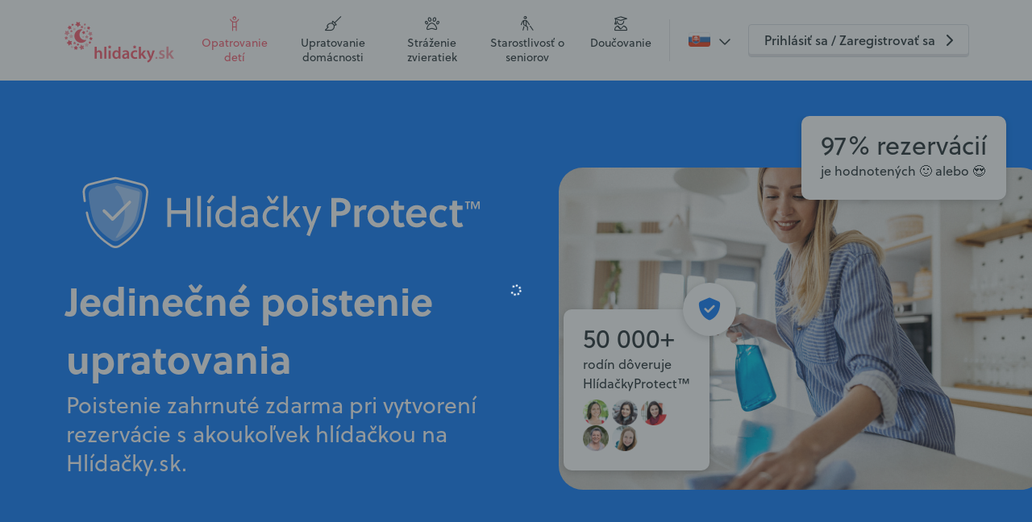

--- FILE ---
content_type: text/html; charset=utf-8
request_url: https://www.hlidacky.sk/poistenie/upratovanie
body_size: 30593
content:
<!DOCTYPE html>
<html lang="sk">
<head>
  <meta charset="UTF-8">
  <meta http-equiv="X-UA-Compatible" content="IE=edge">
  <link rel="icon" type="image/x-icon" href="https://hlidackysk-312899.c.cdn77.org/assets/favicon-ca3f029612b81ac70de7f31b070b97d13641f3fa5222ad3b403404a4cacd5e32.ico" />
    <meta name="viewport" content="width=device-width, initial-scale=1.0">
    <meta name="hybrid-app" content="false">
  <meta name="csrf-param" content="authenticity_token" />
<meta name="csrf-token" content="3dxQftr3mgWTxHDYYHFvo2GfywAng8-5Dyjx7TdqBwyec0bOSqo2FNVfbwrQudxroTZe7kRwZ3-mH8Mmko2G5Q" />
    <link rel="preconnect" href="https://hlidackysk-312899.c.cdn77.org">

  <link rel="preconnect" href="https://cdn-production-sk-hlidacky-312899.c.cdn77.org/">

  <link rel="prefetch" href="https://use.typekit.net/jko5tzx.js" as="script" crossorigin>
<link rel="preconnect" href="https://kit-pro.fontawesome.com" crossorigin>
<script src="https://hlidackysk-312899.c.cdn77.org/assets/legacy/font_awesome_kit-7ce04cdb91db74fcd7dc41244a48b1b17ef3b23df1d2497d66251a0daaa5a640.js" debug="false" data-turbo-track="reload"></script>
  <script>
    (function(d) {
      var config = {
        kitId: "jko5tzx",
        scriptTimeout: 3000,
        async: true
      },
      h=d.documentElement,t=setTimeout(function(){h.className=h.className.replace(/\bwf-loading\b/g,"")+" wf-inactive";},config.scriptTimeout),tk=d.createElement("script"),f=false,s=d.getElementsByTagName("script")[0],a;h.className+=" wf-loading";tk.src='https://use.typekit.net/'+config.kitId+'.js';tk.async=true;tk.onload=tk.onreadystatechange=function(){a=this.readyState;if(f||a&&a!="complete"&&a!="loaded")return;f=true;clearTimeout(t);try{Typekit.load(config)}catch(e){}};s.parentNode.insertBefore(tk,s)
    })(document);
  </script>

    <script src="https://accounts.google.com/gsi/client" async defer></script>

  <script src="https://js.pusher.com/3.0/pusher.min.js" defer></script>
  <meta name="turbo-cache-control" content="no-cache">
<meta name="turbo-prefetch" content="false">
  <link rel="stylesheet" href="https://hlidackysk-312899.c.cdn77.org/assets/bootstrap_custom-c0e4356764c035c2fbe2c562c0c88964798051725c097c729460fdcf6691d2ec.css" data-turbo-track="dynamic" />
<link rel="stylesheet" href="https://hlidackysk-312899.c.cdn77.org/assets/application-1e6e179e3dd44a7cfdfead6478582be8da084c267a932e37cb712c3ebd3bba4a.css" data-turbo-track="dynamic" />
  <script type="importmap" data-turbo-track="reload">{
  "imports": {
    "application-mcj": "https://hlidackysk-312899.c.cdn77.org/assets/mission_control/jobs/application-01cb52bddd1380ea3266c86995f5f333f8adfc2fd94fd21c92a835364f6b7d05.js",
    "@hotwired/turbo-rails": "https://hlidackysk-312899.c.cdn77.org/assets/turbo-e794bb9c5cf7f83d10915cd49d2c88b18b5360326af9597f0962f8b2e3af11f7.js",
    "@hotwired/stimulus": "https://hlidackysk-312899.c.cdn77.org/assets/stimulus.min-23ad44033807e382f151dbb7b4173823f91517c0da6957269ec2b2bd8a88142d.js",
    "@hotwired/stimulus-loading": "https://hlidackysk-312899.c.cdn77.org/assets/stimulus-loading-838a382095236d9af292dc6d28d257dc3aa85e7226af04fcb68646ef1ea67f39.js",
    "@rails/request.js": "https://hlidackysk-312899.c.cdn77.org/assets/requestjs-e4935bd51546f0b1a5337781e118d11d25a52b997d9a6bed8e8a31e27b88592c.js",
    "bootstrap": "https://hlidackysk-312899.c.cdn77.org/assets/bootstrap-584d12c880ad2fdff66218f8ac3051f8f9d8156a49b09319db60abdcc3480241.js",
    "jquery": "https://hlidackysk-312899.c.cdn77.org/assets/jquery-eb338c9c127e66d4cda9d4005b4a54bcd9e794c531c775688c7236f79d1fab00.js",
    "jquery-ujs": "https://hlidackysk-312899.c.cdn77.org/assets/jquery_ujs-716b4134f05844a3ea631f892bfd049cb03fe7d80a6c9461270c67541709fecb.js",
    "jquery-ui": "https://hlidackysk-312899.c.cdn77.org/assets/jquery-ui-f2bc924bbf0d8dd52e7f68be3158385d4bbc2967cc10ad4e5f5fc8ba7e566062.js",
    "timepicker": "https://hlidackysk-312899.c.cdn77.org/assets/jquery.timepicker-8760f546be65801a407998d96fc4326ec56c42dd3406e4439618c1f9d0a7096f.js",
    "popper": "https://hlidackysk-312899.c.cdn77.org/assets/popper-b7238b54c40c28a71898c7c181172d583cb4b5fb37ce7a38448b6e4b6cc0dd74.js",
    "select2": "https://hlidackysk-312899.c.cdn77.org/assets/select2-06fb1f3ab810b97c531b7207a47ddb51376d20c2d1461af0548781267cf5e850.js",
    "@rails/activestorage": "https://hlidackysk-312899.c.cdn77.org/assets/@rails--activestorage-dd46f400bac10794de88b48f8cb79e713b1f72df81f94f61d9cb6c280cfdfd5d.js",
    "intl-tel-input": "https://hlidackysk-312899.c.cdn77.org/assets/intl-tel-input-0511ed3189f21007f9035e7c1f6ac9b12647f76ab75e8c4a65366170620940fc.js",
    "intl-tel-input/utils": "https://hlidackysk-312899.c.cdn77.org/assets/intl-tel-input/utils-62b8a9ed95ec60098a241789daf604762b9a9d10e4cda3fe50bcc7a6afa05674.js",
    "jquery.are-you-sure": "https://hlidackysk-312899.c.cdn77.org/assets/jquery.are-you-sure-3108fca9d71ab4daccc998b399fbd319391ba368dd7b62a212b7792ae80e9e69.js",
    "js.cookie": "https://hlidackysk-312899.c.cdn77.org/assets/js.cookie-2d9fcffd9169688759380003993967e8c6b8bc3c4f446bcc4ae63367353d442e.js",
    "lazyframe": "https://hlidackysk-312899.c.cdn77.org/assets/lazyframe-4e30ada6669501ebdb25e4e8fcfa1978ad87f88278e7fa72f5d977160de5b113.js",
    "moment": "https://hlidackysk-312899.c.cdn77.org/assets/moment-91ee1ed35d352318c9270a9414eb85fc9c7f97f4059164848ed8e5bd00205a9c.js",
    "photoswipe": "https://hlidackysk-312899.c.cdn77.org/assets/photoswipe-764792fc79c7ca2a634263be20e566c45222609c5a0ccc24dc41caa2684da9c1.js",
    "photoswipe-lightbox": "https://hlidackysk-312899.c.cdn77.org/assets/photoswipe-lightbox-1c1167fdfda549935f12ce3a6e399fe7b75bd872a42472b04011305857685ed4.js",
    "lodash": "https://hlidackysk-312899.c.cdn77.org/assets/lodash-6aed4661a458a790a83d8d856da150a9a5e0172acdaa1c2b747a1156d0195370.js",
    "stimulus-use": "https://hlidackysk-312899.c.cdn77.org/assets/stimulus-use-c9fbaf95f9cdbf5da7ff264741fe53aa11d3f038efc43c65f95464b7a1d8d42f.js",
    "stimulus-places-autocomplete": "https://hlidackysk-312899.c.cdn77.org/assets/stimulus-places-autocomplete-9730f32c8031f58c4c5a5e1bda8fc04ab9d175f6cdd21707d0da473152deb65e.js",
    "stimulus-components-auto-submit": "https://hlidackysk-312899.c.cdn77.org/assets/@stimulus-components--auto-submit-87dd78d04a34f6ccbb825e7b2ae777617b0a3fc18ecd74b2f08dd1e62a74203d.js",
    "stimulus-components-scroll-reveal": "https://hlidackysk-312899.c.cdn77.org/assets/@stimulus-components--scroll-reveal-192c4fd47ae0b21537764fa2df54b97f3d8fed19c85b6c53f4b2385f8d20237e.js",
    "ua-parser-js": "https://hlidackysk-312899.c.cdn77.org/assets/ua-parser-js-f18c5745dd0289b9a017e8250522dd79c111c38ef1fe2b684d39483dff97252d.js",
    "@appsignal/javascript": "https://hlidackysk-312899.c.cdn77.org/assets/@appsignal--javascript-e6df8163fcd271411f5f74312029f4b3e19f5fb94180a9248393e733a9e8394d.js",
    "@appsignal/core": "https://hlidackysk-312899.c.cdn77.org/assets/@appsignal--core-e76f78acc1696b6a11e00523a34e0ce92de182a7ee8e96f9d9264dd61132141e.js",
    "@appsignal/stimulus": "https://hlidackysk-312899.c.cdn77.org/assets/@appsignal--stimulus-c764ccb90e6b5b10403e3a851b6328b4f65b31b59c01e4cf0fd0b1d5cce049e3.js",
    "@appsignal/plugin-breadcrumbs-network": "https://hlidackysk-312899.c.cdn77.org/assets/@appsignal--plugin-breadcrumbs-network-8181c4def5c48b514d03f836f7ac69a4dd33862f37e92a4a2e4b895c3e32f4e8.js",
    "https": "https://hlidackysk-312899.c.cdn77.org/assets/https-cb894e495fbd38745877950b36b48dcc60d30d3cb2b645b2898d1ba5e678e160.js",
    "tslib": "https://hlidackysk-312899.c.cdn77.org/assets/tslib-aa28aa3bb1ea14a09a622f5d36370a78892ed0f4ae505655feda1da643efffe2.js",
    "polyfill-replace-children": "https://hlidackysk-312899.c.cdn77.org/assets/polyfill-replace-children-3e2429876d9ecdf2eca09015dc5edcd45d574f6c2963e7c26d854839b9120255.js",
    "jquery.autosave": "https://hlidackysk-312899.c.cdn77.org/assets/jquery.autosave-b864e934f6a530627e1a205e2ceaa230d259b6db68b8419265e5aabce408d019.js",
    "jquery.fileupload": "https://hlidackysk-312899.c.cdn77.org/assets/jquery.fileupload.min-9c0d56736edeb09abb8d4b8931e2d47d6a20fb5794745f45517d5676f8a261b6.js",
    "cropper": "https://hlidackysk-312899.c.cdn77.org/assets/cropper.min-5e42554d1c035980b29fbb1cf5596cbd0723ddb8fa8e943344e666298f3a255c.js",
    "jquery-cropper": "https://hlidackysk-312899.c.cdn77.org/assets/jquery-cropper.min-b87949967138486d5428d0092acb2613d52a38f401b099bac0f25f01d39f4ec3.js",
    "data-confirm-modal": "https://hlidackysk-312899.c.cdn77.org/assets/data-confirm-modal-193128aa112781fa9385dc8f4d10d62c664f8a49029923f0b3094284f1695fba.js",
    "application": "https://hlidackysk-312899.c.cdn77.org/assets/application-25ca5e557b920fb01cb959f09a75ba85407b9af34b750937557d922ac805336c.js",
    "admin": "https://hlidackysk-312899.c.cdn77.org/assets/admin-47de7f78c862d82e1ba90fc1c2f9239b5c266dcfe812549e41b9b339fdba4aa0.js",
    "initializers/rails_config": "https://hlidackysk-312899.c.cdn77.org/assets/initializers/rails_config-311f90e216361caa62199995193247e798d527cad1fa38f06250c6729dfcad98.js",
    "d3": "https://hlidackysk-312899.c.cdn77.org/assets/d3-5de2d15f2377302ca3f216cf730a317892a79ea9e76457968babe6be7e4cbf08.js",
    "d3-array": "https://hlidackysk-312899.c.cdn77.org/assets/d3-array-228651a0b58ece89cadc5308f3e0e080382dcc6258d3d9079da064f6fe67f7e6.js",
    "d3-axis": "https://hlidackysk-312899.c.cdn77.org/assets/d3-axis-8800b4629dcf390a1a6fe286014507b8013fed58b59a73cd58f9c2d3e631e930.js",
    "d3-brush": "https://hlidackysk-312899.c.cdn77.org/assets/d3-brush-d8ac4dc9701a05cb80dcd37518c9547976a695896a38ef7e0e80355c7b73dc3e.js",
    "d3-chord": "https://hlidackysk-312899.c.cdn77.org/assets/d3-chord-88bd33da3cefa8120784b8e409e410d4cac714bc419175b99ea8145e1d66dd0d.js",
    "d3-color": "https://hlidackysk-312899.c.cdn77.org/assets/d3-color-aebd4ff1d43db1694e5dd3753a2de75dbb70c761fd7e4dad88fb49bf7d1704ae.js",
    "d3-contour": "https://hlidackysk-312899.c.cdn77.org/assets/d3-contour-7180d5d790b3ebd79246f26d436cea7eda7eefbac752cea8739e5418e7116595.js",
    "d3-delaunay": "https://hlidackysk-312899.c.cdn77.org/assets/d3-delaunay-a9635e506f0c6e98a50bead03f4c930040a8f4c9ce045c932c8f97e8d8eed7ef.js",
    "d3-dispatch": "https://hlidackysk-312899.c.cdn77.org/assets/d3-dispatch-1c2445e1c62aebde7b218289a4bec7c171f18cd159b0b7557967cb75ffbb9a7f.js",
    "d3-drag": "https://hlidackysk-312899.c.cdn77.org/assets/d3-drag-a7b325d87408a5846dbaf3f6d87a8407c20d5ee0f6a8a4d727f6182fc5d31ee7.js",
    "d3-dsv": "https://hlidackysk-312899.c.cdn77.org/assets/d3-dsv-6d815f39afd2e0c244cc24bacca26d87b48a33a0c55be8b4cf3f679f08012003.js",
    "d3-ease": "https://hlidackysk-312899.c.cdn77.org/assets/d3-ease-c18f5b5d227b3783eeff8d823ea2826e4038dd240e60807bb97c55ac2106e9d6.js",
    "d3-fetch": "https://hlidackysk-312899.c.cdn77.org/assets/d3-fetch-c40651e4e14893bfa0c7944aa9cbe97469374f65b683d10456e7cca72b6c779a.js",
    "d3-force": "https://hlidackysk-312899.c.cdn77.org/assets/d3-force-29cdfe00b8ed36a9f419d880c540d34657dc06d6fc9ebad55460f795f237feac.js",
    "d3-format": "https://hlidackysk-312899.c.cdn77.org/assets/d3-format-040929c60226ce77bf43ee02d6804d67fa7a3ced62b3ebea6ac0ba4d538a1d20.js",
    "d3-geo": "https://hlidackysk-312899.c.cdn77.org/assets/d3-geo-725004f77c10d9cec6d56338793808fbd84382af63bc4f86dfecc510cd06096c.js",
    "d3-hierarchy": "https://hlidackysk-312899.c.cdn77.org/assets/d3-hierarchy-89fbc09619a773fa1da3e669604621745b5f6d68d067a8de8231f03f203a8e98.js",
    "d3-interpolate": "https://hlidackysk-312899.c.cdn77.org/assets/d3-interpolate-1229085b32ef4f642f8e341388162867ca9a9980f23bb0e0fb3fb13184b3f957.js",
    "d3-path": "https://hlidackysk-312899.c.cdn77.org/assets/d3-path-46bb9b1c3ff7864bd2dedf4fa032f79d3b03c2f5851ce4063055970be7409dc5.js",
    "d3-polygon": "https://hlidackysk-312899.c.cdn77.org/assets/d3-polygon-03055cc2c49f8a454e50bd67048973d46d9007f4d68b0d8729ecbf1381d41aeb.js",
    "d3-quadtree": "https://hlidackysk-312899.c.cdn77.org/assets/d3-quadtree-40458886e2f5bcd9cf3242d8d244fad04545d028bf7ab48bb672e003a00926bd.js",
    "d3-random": "https://hlidackysk-312899.c.cdn77.org/assets/d3-random-7bf6b56abc002a17cc06cc0aacd31fbc39ff0dbd5405039fda10f4c9f1331232.js",
    "d3-scale": "https://hlidackysk-312899.c.cdn77.org/assets/d3-scale-5fb7b6f956672187378579cc8183d98cbc4e2ca77101e1cb53859cbdac89e537.js",
    "d3-scale-chromatic": "https://hlidackysk-312899.c.cdn77.org/assets/d3-scale-chromatic-bb4c70089f7c99ee7008d5298152bddb79cf19a435e74ee941c7890539c63271.js",
    "d3-selection": "https://hlidackysk-312899.c.cdn77.org/assets/d3-selection-ac82ff63f5d9f00059788ebc556ebbd8d9c28d80d70e8073db66f208f5303e67.js",
    "d3-shape": "https://hlidackysk-312899.c.cdn77.org/assets/d3-shape-37d4bbda006f5ed8b5c7e9a135d109a0a9538ee949c032c13b5d102004a6244d.js",
    "d3-time": "https://hlidackysk-312899.c.cdn77.org/assets/d3-time-9c00d2ee9c65410c4fd0fe1221b021d8eac934e8478a58ca6916d22ce4554e2b.js",
    "d3-time-format": "https://hlidackysk-312899.c.cdn77.org/assets/d3-time-format-3bc00bf19b856bb0f5a728ece15f2309c04de33297ac668df6d8f5accb9e0b81.js",
    "d3-timer": "https://hlidackysk-312899.c.cdn77.org/assets/d3-timer-3b2467b25800ca7d29f1f74ac839d8fd19fee522e90b599863619122df6db0af.js",
    "d3-transition": "https://hlidackysk-312899.c.cdn77.org/assets/d3-transition-8980b0bf5886fb34713c7515053a2de286de0d6809f59b03c3556019d54243cd.js",
    "d3-zoom": "https://hlidackysk-312899.c.cdn77.org/assets/d3-zoom-b45725356634b21ccda0b6c8db24c91bfd3eddac21e3e2b9495f680b34d577a0.js",
    "delaunator": "https://hlidackysk-312899.c.cdn77.org/assets/delaunator-aaef63b5954efbedca700a67887a5860cfc88c6af7aa2f1b5e581f680b05ed9e.js",
    "internmap": "https://hlidackysk-312899.c.cdn77.org/assets/internmap-c0cde3b920382577a48f45403744f7ea1285d691c2b2902a2ff0f5468877a776.js",
    "robust-predicates": "https://hlidackysk-312899.c.cdn77.org/assets/robust-predicates-2de24a5fed1f67afa28f0084c1cff43ab05231986cd00d6a822e6dec87eaadee.js",
    "ouibounce": "https://hlidackysk-312899.c.cdn77.org/assets/ouibounce-ebf5e0a14371c530b06bbe71e212b2d7e53a0da1d647cb7351023b4ac30d3fa9.js",
    "trix": "https://hlidackysk-312899.c.cdn77.org/assets/trix-69cd655e0730a7c8cff602eceab0ce223edb03707075c5e4bcb1586209726c8e.js",
    "@rails/actiontext": "https://hlidackysk-312899.c.cdn77.org/assets/actiontext.esm-8bf13306699970ea8e97f980f3b5ae3d6d396736890b00b888c99cf34a7a7f1c.js",
    "headroom": "https://hlidackysk-312899.c.cdn77.org/assets/headroom-dad413f2a18ff0fa8d904cd6bc38d560afeab34356b3060605eda8b12a34966d.js",
    "@googlemaps/markerclusterer": "https://hlidackysk-312899.c.cdn77.org/@googlemaps--markerclusterer.js",
    "fast-deep-equal": "https://hlidackysk-312899.c.cdn77.org/fast-deep-equal.js",
    "kdbush": "https://hlidackysk-312899.c.cdn77.org/kdbush.js",
    "supercluster": "https://hlidackysk-312899.c.cdn77.org/supercluster.js",
    "controllers/application": "https://hlidackysk-312899.c.cdn77.org/assets/controllers/application-9e8a8db152fa71d1fc02b5b5c67ffcee8f6a2ee38de208f7b08bbdf003fd755e.js",
    "controllers/form_controller": "https://hlidackysk-312899.c.cdn77.org/assets/mission_control/jobs/controllers/form_controller-67051194b446c76a7d96dc33f40b7510f59136409341fd27893ccb7d24755a7a.js",
    "controllers": "https://hlidackysk-312899.c.cdn77.org/assets/controllers/index-7d269ab8d5e032d6f67e60fe54d3044efbf0ac90b56ef0c5c9f22c2f47db9cf1.js",
    "helpers/debounce_helpers": "https://hlidackysk-312899.c.cdn77.org/assets/mission_control/jobs/helpers/debounce_helpers-5129da3a7890726efeb9002d7cc75f9584d046da0cccbc0dbd0f78862be754c4.js",
    "helpers": "https://hlidackysk-312899.c.cdn77.org/assets/mission_control/jobs/helpers/index-bd2be9b0852555d5ad45badc2808cd7fd2c2202756bde25c634d5d90d3fb0b26.js",
    "initializers/activestorage": "https://hlidackysk-312899.c.cdn77.org/assets/initializers/activestorage-6eac1dfd71a2e82b93cb40463d4b0c7122f24cff803f36d7aaddb2150a1dde88.js",
    "initializers/appsignal": "https://hlidackysk-312899.c.cdn77.org/assets/initializers/appsignal-6e60356c57aff9320839f27d70704941d1bcf6c8cdace5bf61c7943b6850e8b9.js",
    "initializers/bootstrap": "https://hlidackysk-312899.c.cdn77.org/assets/initializers/bootstrap-ec1800052fc9ec6197b1a04a3aab0e649000a56ca1c0e2c0592cda50f14da952.js",
    "initializers/capybara_mouse_pointer": "https://hlidackysk-312899.c.cdn77.org/assets/initializers/capybara_mouse_pointer-b95a5b3011a782c354b1ace14b6b15c6fb5270394c145cf2a944f18303456450.js",
    "initializers/facebook_sdk": "https://hlidackysk-312899.c.cdn77.org/assets/initializers/facebook_sdk-fdea9a0b9f4bc3a103afce5c32ba23f69795d5fcc446981f772e4a49c1137461.js",
    "initializers": "https://hlidackysk-312899.c.cdn77.org/assets/initializers/index-09f8b63274faeb2c3ff1456045aecdb792a65d6d3f66d2e767bcff0bbf8f2043.js",
    "initializers/jquery": "https://hlidackysk-312899.c.cdn77.org/assets/initializers/jquery-eea5cb1ab1a24904db01ec523ac9d81b69344de169465b60bc673a5adc403f9f.js",
    "initializers/moment": "https://hlidackysk-312899.c.cdn77.org/assets/initializers/moment-99a53bd95028dd9359c3c51399c23dedd92a7a810d8c0b5f8ea4d1d4d9825a98.js",
    "initializers/photoswipe": "https://hlidackysk-312899.c.cdn77.org/assets/initializers/photoswipe-dfc74360cea5766f7522761d5f4d8a23a2945b40c44dfff914659e8c6ef421a1.js",
    "initializers/translation_annotations": "https://hlidackysk-312899.c.cdn77.org/assets/initializers/translation_annotations-4679546d60a29caee67a6fc5c17f8643771ad063b4ac39b3680741accf75b8df.js",
    "initializers/trix_editor": "https://hlidackysk-312899.c.cdn77.org/assets/initializers/trix_editor-83fceef2e9d676d8e7999d7a7396200c9f302bc0658d2809ebbd8b733f21c264.js",
    "initializers/turbo": "https://hlidackysk-312899.c.cdn77.org/assets/initializers/turbo-7f8a2f597925df7b689bb2972683a50a22ebf7173af44f23fad3b7a9ee834714.js",
    "mixins/place_form_handler": "https://hlidackysk-312899.c.cdn77.org/assets/mixins/place_form_handler-9e8f7dbd3aeaf5aae8b735646b52f2335f9b50953bbe2255ce02594150f0e6ca.js",
    "controllers/authentication/apple_controller": "https://hlidackysk-312899.c.cdn77.org/assets/controllers/authentication/apple_controller-f7283c841a334e789f083c7ff53417f77a4f3ca992b01c8251768f734632a7c0.js",
    "controllers/authentication/check_email_form_controller": "https://hlidackysk-312899.c.cdn77.org/assets/controllers/authentication/check_email_form_controller-98cc59fa6fdfc0a879df26f0989141ee12fa3b59ae58978c33cf374ab4147ee0.js",
    "controllers/authentication/context_controller": "https://hlidackysk-312899.c.cdn77.org/assets/controllers/authentication/context_controller-27aee5b5a8f40eecf5d385f8906440f1ea0e72938feff0632c653abe6095863d.js",
    "controllers/authentication/facebook_controller": "https://hlidackysk-312899.c.cdn77.org/assets/controllers/authentication/facebook_controller-babcd071b406958add9c7d2e6c387fb0509b8a886cb529662000ddfd49fee86d.js",
    "controllers/authentication/google_controller": "https://hlidackysk-312899.c.cdn77.org/assets/controllers/authentication/google_controller-15747d95a40b059fd99d1afc1624573fec06307382128eedcca9d86b1283d347.js",
    "controllers/authentication/helpers": "https://hlidackysk-312899.c.cdn77.org/assets/controllers/authentication/helpers-16f9c731e3fbaa75e240e3df4961dec99a458e1ffce8cce6ba9d0e0c02565b31.js",
    "controllers/authentication/identity_signin_form_controller": "https://hlidackysk-312899.c.cdn77.org/assets/controllers/authentication/identity_signin_form_controller-d6014274e70c53b7a9908fc1c13027aba1a4411805ed78ab6e72fde62ccc0b01.js",
    "controllers/authentication/modal_controller": "https://hlidackysk-312899.c.cdn77.org/assets/controllers/authentication/modal_controller-3d8fde84e1b8552321e1f4d23fb36f791402ef0f4c371881dec6b7eaf31ebfaa.js",
    "controllers/authentication/mojeid_controller": "https://hlidackysk-312899.c.cdn77.org/assets/controllers/authentication/mojeid_controller-2d25c2508462aaf6960aa5bb01ca8a705d6cb638280f180973f0b561a4531659.js",
    "controllers/authentication/pin_input_controller": "https://hlidackysk-312899.c.cdn77.org/assets/controllers/authentication/pin_input_controller-c1643f828b020cfa7c188422db8f8128d4051265660afc9b4086c5b4499f8613.js",
    "controllers/autoimport_controller": "https://hlidackysk-312899.c.cdn77.org/assets/controllers/autoimport_controller-02fd661cd60ebd26832b516d35c74ba7469d58b975361ee8ffed9feb4c904d4f.js",
    "controllers/backend/dynamic_pricing/pricelist_subscription_plan_form_controller": "https://hlidackysk-312899.c.cdn77.org/assets/controllers/backend/dynamic_pricing/pricelist_subscription_plan_form_controller-96aa419ffdfa6a81071ed27120dab3dc5b4a5bc457a45cf54956d853b0560392.js",
    "controllers/backend/image_rotator_controller": "https://hlidackysk-312899.c.cdn77.org/assets/controllers/backend/image_rotator_controller-31096feac476b353201412d57d0459ba01af063cc261b1020b9a6e8741881610.js",
    "controllers/backend/locations_map_controller": "https://hlidackysk-312899.c.cdn77.org/assets/controllers/backend/locations_map_controller-6c6b2f03f4a894d9123f8347297f1e5a2b2255fac3d8f1d66f8224382c8cf816.js",
    "controllers/backend/turn_on_tooltips_controller": "https://hlidackysk-312899.c.cdn77.org/assets/controllers/backend/turn_on_tooltips_controller-ddbcde9a0227c049e6a2035b5b5ed669eb3619000fbb1a95fc34a7a5c2165a09.js",
    "controllers/booking_pays_controller": "https://hlidackysk-312899.c.cdn77.org/assets/controllers/booking_pays_controller-8a1e94f1ccdf103b0474b1ae018e7fc2e5a8a537c89548cbf48116c17a719551.js",
    "controllers/bookings/accordion_controller": "https://hlidackysk-312899.c.cdn77.org/assets/controllers/bookings/accordion_controller-606ba9bd243443468b0278b8beab8d9171de1ba7803c596c58ce23a2d3a6f35a.js",
    "controllers/bookings/disable_collapsed_controller": "https://hlidackysk-312899.c.cdn77.org/assets/controllers/bookings/disable_collapsed_controller-e82f5ad7ee53cdef4fb257855df4e2c45df2a5ce3fe68d3ba9e153a4266e3b2b.js",
    "controllers/bookings/submit_controller": "https://hlidackysk-312899.c.cdn77.org/assets/controllers/bookings/submit_controller-19bff4b6e6f1577f74e79314918d082f68c08c60d24c0911774263d8a03e4909.js",
    "controllers/bookings_controller": "https://hlidackysk-312899.c.cdn77.org/assets/controllers/bookings_controller-971b387080924d1e660ff040846fbd1d3eafd72ca84e80235810ad8de1b607e9.js",
    "controllers/bs/close_modal_on_turbo_frame_success_controller": "https://hlidackysk-312899.c.cdn77.org/assets/controllers/bs/close_modal_on_turbo_frame_success_controller-74fe0884921ece401210628ec8da9604b82d61d3f4e21b50d98f3749a9131e9d.js",
    "controllers/bs/modal_controller": "https://hlidackysk-312899.c.cdn77.org/assets/controllers/bs/modal_controller-9783c00f4bb3cad1bda3d4e79244183c55529ecf922990a71ec84ed99f589e59.js",
    "controllers/bs/modal_manager": "https://hlidackysk-312899.c.cdn77.org/assets/controllers/bs/modal_manager-76c8c58e309e2e191fc9fd7766f14c7b708130c27b89465fa84f89db7728cfd8.js",
    "controllers/bs/popover_controller": "https://hlidackysk-312899.c.cdn77.org/assets/controllers/bs/popover_controller-39148b06ef7ca0f4785ce1327a4b7b20a20542a9a9170f07d827f5ef8cc7dd82.js",
    "controllers/bs/toast_controller": "https://hlidackysk-312899.c.cdn77.org/assets/controllers/bs/toast_controller-f984d60737e732fb5ef3a3ff364a67f3e63c463b3f796117ce651e275bbb3e19.js",
    "controllers/bs/tooltip_controller": "https://hlidackysk-312899.c.cdn77.org/assets/controllers/bs/tooltip_controller-3fd76343132a380d5ed84333a0d9ba3c75586ea61a2e374720009a37ebdc7e95.js",
    "controllers/calendar_controller": "https://hlidackysk-312899.c.cdn77.org/assets/controllers/calendar_controller-a33ae16f69a25ee4321e0e0c91ab5d4af65299ce573f2d50b0087b4f92c15f2b.js",
    "controllers/campaigns/form_controller": "https://hlidackysk-312899.c.cdn77.org/assets/controllers/campaigns/form_controller-7fbbb51ba7f693d03e05c415ebf91403823d14722ea794ec89f2879d5c0d6960.js",
    "controllers/carousel_controller": "https://hlidackysk-312899.c.cdn77.org/assets/controllers/carousel_controller-8a966550c24de830b41a1d8c6541108adec60b5e97dfecae6fd6b22b87fa87aa.js",
    "controllers/char_count_controller": "https://hlidackysk-312899.c.cdn77.org/assets/controllers/char_count_controller-94a4b8264eee9d3d4738033b3c1e68c25e1c380061f89461a2b54ee79856ee7a.js",
    "controllers/checkbox_form_controller": "https://hlidackysk-312899.c.cdn77.org/assets/controllers/checkbox_form_controller-078c12d5515f0b06f463de9b5d9c9760e296769260857fe735b6c6f4c914e42b.js",
    "controllers/clipboard_controller": "https://hlidackysk-312899.c.cdn77.org/assets/controllers/clipboard_controller-69e36aa6b5eda5e2d56bef0b6a4aa1ea24884255dc642242c670ab263c39e005.js",
    "controllers/cms/cta_analytics_controller": "https://hlidackysk-312899.c.cdn77.org/assets/controllers/cms/cta_analytics_controller-6f354c7219912cefc6bbf4cd9e1ce2ddbfa3687ad5ad5770cbbf346ab72fd8ff.js",
    "controllers/cms/exit_page_modal_controller": "https://hlidackysk-312899.c.cdn77.org/assets/controllers/cms/exit_page_modal_controller-8eccd87336d35540e44346f988a5bba92994c312bdeec4eb1980600b50158950.js",
    "controllers/cms/price_calculator_controller": "https://hlidackysk-312899.c.cdn77.org/assets/controllers/cms/price_calculator_controller-aa0aaaaca413fc23c941a2b60d934945f565e334d648cba5a467d1ad949b647a.js",
    "controllers/cms/registration_wall_controller": "https://hlidackysk-312899.c.cdn77.org/assets/controllers/cms/registration_wall_controller-9233a4a7fa536fc2b33639627d7935e90cf550ec477f4dc5feca6ee2811a58db.js",
    "controllers/cms/search_service_controller": "https://hlidackysk-312899.c.cdn77.org/assets/controllers/cms/search_service_controller-84cf7b437e7794847599f6758e041971ac12299e92997deb32f788312180b115.js",
    "controllers/cookies_controller": "https://hlidackysk-312899.c.cdn77.org/assets/controllers/cookies_controller-91577fce7ac818674a523f83d78177138951bcc8f2e88008edb2cb281b869330.js",
    "controllers/design/colors_controller": "https://hlidackysk-312899.c.cdn77.org/assets/controllers/design/colors_controller-671d656d9ca5805f94e33b8d7e153d60934ba54a84d965c794c7a4a0e8942f0c.js",
    "controllers/dynamic_pricing/horizontal_pricelist_controller": "https://hlidackysk-312899.c.cdn77.org/assets/controllers/dynamic_pricing/horizontal_pricelist_controller-1736ae8efeb6f1dba204e0d97ae00ded2478a1e5803ffb514c6c64c3d92af60b.js",
    "controllers/dynamic_pricing/subscriptions_controller": "https://hlidackysk-312899.c.cdn77.org/assets/controllers/dynamic_pricing/subscriptions_controller-cb20c8cf4fe3c27426aefbda6823a1f69796dd9105f22593920c02f0f1123178.js",
    "controllers/enable_input_controller": "https://hlidackysk-312899.c.cdn77.org/assets/controllers/enable_input_controller-f3da35c7551eb6a9fe74c205ce2c626dcb4da891b2c12bfb72221da35f09b014.js",
    "controllers/file_upload_controller": "https://hlidackysk-312899.c.cdn77.org/assets/controllers/file_upload_controller-3896c8aff29387f233a24633af5c88dacfcb5851ef441c0fe6eb2b5ac990bd9c.js",
    "controllers/flash_message_controller": "https://hlidackysk-312899.c.cdn77.org/assets/controllers/flash_message_controller-831e7de9bd64e4943568d560573b87c75af07fbb88d542766281069ff34fa1ce.js",
    "controllers/focus_on_appear_controller": "https://hlidackysk-312899.c.cdn77.org/assets/controllers/focus_on_appear_controller-fb6c236d352d7dda883bf85fab9c798479ca1197e5e4d8229f8d127e1a23764c.js",
    "controllers/form/autosubmit_container_controller": "https://hlidackysk-312899.c.cdn77.org/assets/controllers/form/autosubmit_container_controller-8ac626b15b340e0176be4a05120c84813c5d6332fd5828e7448ed3e6d78646b0.js",
    "controllers/form/autosubmit_controller": "https://hlidackysk-312899.c.cdn77.org/assets/controllers/form/autosubmit_controller-bff6e5d207be60ed9296e671f2357b888e7c8965c8fccd07ff0224bc6e4f9370.js",
    "controllers/form/datetime_add_time_controller": "https://hlidackysk-312899.c.cdn77.org/assets/controllers/form/datetime_add_time_controller-3f6ca87911e93f30e2159d00379642534efa9e5ce09d80bb226482dc0e18ca7f.js",
    "controllers/form/disable_collapsed_controller": "https://hlidackysk-312899.c.cdn77.org/assets/controllers/form/disable_collapsed_controller-4d7f3d41b1bf31914f1fb85c4d8dfbd15055ca685c746d28a8fe6770d8b981c0.js",
    "controllers/form/focus_reveal_controller": "https://hlidackysk-312899.c.cdn77.org/assets/controllers/form/focus_reveal_controller-882924cebbe0153eb383d4c98b8de9b50331311550f1b43aab2e50e681fb1ae3.js",
    "controllers/form/scroll_focused_controller": "https://hlidackysk-312899.c.cdn77.org/assets/controllers/form/scroll_focused_controller-756f5817d81d2c1800d23bd078b0dc5b876f70b1deb4746cd2e296e3bc46878a.js",
    "controllers/form/sign_up_controller": "https://hlidackysk-312899.c.cdn77.org/assets/controllers/form/sign_up_controller-1e016136b6e062ff603607d1de4b83fa9ee021e0fee7a5fbec9f6d58dbeda029.js",
    "controllers/form/textarea_eraser_controller": "https://hlidackysk-312899.c.cdn77.org/assets/controllers/form/textarea_eraser_controller-d05b8089b9bc099feb3a3fed04e8b30e8c753a7067bab13ebd333e4906957a15.js",
    "controllers/form_stream_controller": "https://hlidackysk-312899.c.cdn77.org/assets/controllers/form_stream_controller-49e2acd78748bdc53d83d8cce8b89a5abb84ab1a5c3aab54d16eed87fc010a44.js",
    "controllers/front/user_info_controller": "https://hlidackysk-312899.c.cdn77.org/assets/controllers/front/user_info_controller-d845b06b038781262bbc23acbb6719a539240b343a9d0844dd51ec425741088c.js",
    "controllers/front_app_chat_controller": "https://hlidackysk-312899.c.cdn77.org/assets/controllers/front_app_chat_controller-4b1faabb21dd66e85d762ff8237ca380ac63702e021040df453ccf47754c6eaf.js",
    "controllers/google/place_map_controller": "https://hlidackysk-312899.c.cdn77.org/assets/controllers/google/place_map_controller-31d2d7a19cdb42adbcef43d5a18b7dc3d53f0ba6420e3367ff066dd0a86c245c.js",
    "controllers/google/places_controller": "https://hlidackysk-312899.c.cdn77.org/assets/controllers/google/places_controller-a76ec47e166bca472ea7110f3e3a7d96116f977d94e439c3630a42be43638d93.js",
    "controllers/google_one_tap_controller": "https://hlidackysk-312899.c.cdn77.org/assets/controllers/google_one_tap_controller-bdc9631c7c46fad0b975a921b1d123d86822d389d748f61c1b01085dd4c1e210.js",
    "controllers/google_place_submit_controller": "https://hlidackysk-312899.c.cdn77.org/assets/controllers/google_place_submit_controller-1ef92b01229f857f2f61954614d4ffe2cb72c2a0bd42370b0f22fc0649cc0a11.js",
    "controllers/google_places_controller": "https://hlidackysk-312899.c.cdn77.org/assets/controllers/google_places_controller-d8aec56896db0742390a8d2a10fde82bd951a6028caf2843393899662399dfd9.js",
    "controllers/gopay_controller": "https://hlidackysk-312899.c.cdn77.org/assets/controllers/gopay_controller-c6e68c3ce7b9c66d72f712cce02656cf561c3b61b19de4684f4c7099263a033b.js",
    "controllers/header/scroll_controller": "https://hlidackysk-312899.c.cdn77.org/assets/controllers/header/scroll_controller-6f8120ff3c08114d2231c0e69612c16f3264fc38df496599d341ad8cbc34b10b.js",
    "controllers/horizontal_scroller_controller": "https://hlidackysk-312899.c.cdn77.org/assets/controllers/horizontal_scroller_controller-3b70e712084aaca2ed39a814801b4fc9acaef04283d168951ba49de18a5a73fe.js",
    "controllers/input_focus_spotlight_controller": "https://hlidackysk-312899.c.cdn77.org/assets/controllers/input_focus_spotlight_controller-ec290157a916c55e7bf738c753f679f1922be7be2363b6114351b8968b51d852.js",
    "controllers/lazyframe_controller": "https://hlidackysk-312899.c.cdn77.org/assets/controllers/lazyframe_controller-42207ae4d140eb02fb3235bb4accb1131d7f15e3ed16d585464c931c3e786b80.js",
    "controllers/mailers/display_toolbar_controller": "https://hlidackysk-312899.c.cdn77.org/assets/controllers/mailers/display_toolbar_controller-7a0f159068a7dffcf83b35894eefd0e820b476026875c083d90c03a190536213.js",
    "controllers/memberships_controller": "https://hlidackysk-312899.c.cdn77.org/assets/controllers/memberships_controller-1c7ab273990f35ca06e0596ec450928cd27bee0ec6fcd593b0d42a85c099eb63.js",
    "controllers/memberships_recurrence_consent_controller": "https://hlidackysk-312899.c.cdn77.org/assets/controllers/memberships_recurrence_consent_controller-d11ac4b290d8aeef88f9032423c4d8934b40a00180c27ffdb80b10ba8d3d6a09.js",
    "controllers/merchandise_discount_controller": "https://hlidackysk-312899.c.cdn77.org/assets/controllers/merchandise_discount_controller-5ccbe56bbd5bdbc79a55b58aac256f2e445fe60f11a170f9badf5cb8b6d718c5.js",
    "controllers/messages_controller": "https://hlidackysk-312899.c.cdn77.org/assets/controllers/messages_controller-3785fa4ad879fb6d97487119b02e14218df99229f503cadd178b31fce891fd39.js",
    "controllers/modal_controller": "https://hlidackysk-312899.c.cdn77.org/assets/controllers/modal_controller-a7a578cc16fe0018b490c91248f463504151807db30cac42e530ef146af93010.js",
    "controllers/need_login_controller": "https://hlidackysk-312899.c.cdn77.org/assets/controllers/need_login_controller-8ecb1e848669c4b2fda13ab3f46b29d6ff43c634e57d6d2a54b7ee334558770d.js",
    "controllers/new_message_controller": "https://hlidackysk-312899.c.cdn77.org/assets/controllers/new_message_controller-368c441ba3bff6d0494db465543f38071d3cc36558f67b2f345c8b17c774eb78.js",
    "controllers/notifications/message_reveal_controller": "https://hlidackysk-312899.c.cdn77.org/assets/controllers/notifications/message_reveal_controller-ff733ac7f192bd57472e326be26ae0d42197702035e810849c78c05c6b786e43.js",
    "controllers/phone_controller": "https://hlidackysk-312899.c.cdn77.org/assets/controllers/phone_controller-5769e06e203df1fa24aa03393c0fb4cba8bf29b13e378ab633268dee73adf4fc.js",
    "controllers/phone_verification_controller": "https://hlidackysk-312899.c.cdn77.org/assets/controllers/phone_verification_controller-3278ae1692156924a8bcfcb358613481e8e29de482c99434da16b11a2b271ac8.js",
    "controllers/scroll_top_controller": "https://hlidackysk-312899.c.cdn77.org/assets/controllers/scroll_top_controller-5fad2670d4340a5ebba8ad583d3f05a30e247e0551f7c046b379fab8e94a0c13.js",
    "controllers/searches/result_count_controller": "https://hlidackysk-312899.c.cdn77.org/assets/controllers/searches/result_count_controller-f0c0761730525a9e82e3023c27dfb484a74e108f258ca4cb7a5abd6edee50988.js",
    "controllers/show_password_controller": "https://hlidackysk-312899.c.cdn77.org/assets/controllers/show_password_controller-ed964e3f5d31dad64eacc2ba3bdb64541d6b70a31907964c3189a4de10759553.js",
    "controllers/tabs_controller": "https://hlidackysk-312899.c.cdn77.org/assets/controllers/tabs_controller-35a8d6b8f04059a0e87005407862b73cb2056f8e35a5d0bbbbf39675315bac1f.js",
    "controllers/template_activation/activation_controller": "https://hlidackysk-312899.c.cdn77.org/assets/controllers/template_activation/activation_controller-bf3bb48f45143db4cef68dc5c620849f61b7c32912caa519bd799f517c79ea89.js",
    "controllers/textarea_autogrow_controller": "https://hlidackysk-312899.c.cdn77.org/assets/controllers/textarea_autogrow_controller-5b11d857ab8ac22eda8a3fc7e8ee241bd1d375b4f089cce8fd88b41c74a81307.js",
    "controllers/time_picker_controller": "https://hlidackysk-312899.c.cdn77.org/assets/controllers/time_picker_controller-480d225973225e121be2112ae0753fa10dae42381e4ab7ed453597c654f600bf.js",
    "controllers/toggle_visibility_controller": "https://hlidackysk-312899.c.cdn77.org/assets/controllers/toggle_visibility_controller-6c48f5bb81d4612cd55508e3afdf78e03e14c671d223eb9d635ed3acd6183281.js",
    "controllers/translation_annotation_controller": "https://hlidackysk-312899.c.cdn77.org/assets/controllers/translation_annotation_controller-753d8246320cf9edf8bc6680e194e00664417f127d9cde396657dfb847f1bd11.js",
    "controllers/translation_annotation_toolbar_controller": "https://hlidackysk-312899.c.cdn77.org/assets/controllers/translation_annotation_toolbar_controller-8198a8fd1b13cd20d57caaa15fa8b4bbe53d19adfe64e09a956333ca9eb530e7.js",
    "controllers/trix/default_controller": "https://hlidackysk-312899.c.cdn77.org/assets/controllers/trix/default_controller-9844593755dbbd79102ac31efe328e928b6f39875e7a2eed3075fcafc00e4448.js",
    "controllers/trix/highlighter_controller": "https://hlidackysk-312899.c.cdn77.org/assets/controllers/trix/highlighter_controller-79874d03233f03421a248887cf0a6461acc702fd0817ff8fb066280f71b0aeae.js",
    "controllers/turbo_loading_controller": "https://hlidackysk-312899.c.cdn77.org/assets/controllers/turbo_loading_controller-2b728f8254c43edc667307fe6c2891a508e2e03be73921fd9271ffadfe470aaa.js",
    "controllers/turbo_visit_controller": "https://hlidackysk-312899.c.cdn77.org/assets/controllers/turbo_visit_controller-bf2aff7ea1401c27ab0b6d98a08d7964e7c8317bd3f4d970ea6c59ad4ba01953.js",
    "controllers/typing_placeholder_controller": "https://hlidackysk-312899.c.cdn77.org/assets/controllers/typing_placeholder_controller-4f4adc3a01642680ef522dc16c1446757aa4861308233f23bdb5f08596117b7c.js",
    "controllers/unobtrusive_modal_controller": "https://hlidackysk-312899.c.cdn77.org/assets/controllers/unobtrusive_modal_controller-833713a778927cda4508f7334f20375f6c008a39eac48af3e777300781774921.js",
    "controllers/user_terms_controller": "https://hlidackysk-312899.c.cdn77.org/assets/controllers/user_terms_controller-71aaa2b12e8fb09e1b08ea85b98d4ab18dc25310c5364a76e3e05eb0fce7e8b5.js",
    "controllers/zero_data_message_controller": "https://hlidackysk-312899.c.cdn77.org/assets/controllers/zero_data_message_controller-914bce8c641bf1e1993564c1554050f3eaa82287ec23608db6fc5091334f77df.js",
    "legacy/antibot_email": "https://hlidackysk-312899.c.cdn77.org/assets/legacy/antibot_email-ee77061eabc5bea0cfb8dafb7b5940a48d0ec5da506af05984cbe647ea761cde.js",
    "legacy/backend/verified_profiles": "https://hlidackysk-312899.c.cdn77.org/assets/legacy/backend/verified_profiles-d5937bbb2902e61928fa59a73873473d4f07cac582bc4e266708a3e9945e728b.js",
    "legacy/booking_clone": "https://hlidackysk-312899.c.cdn77.org/assets/legacy/booking_clone-8f24ff48ed72e89dd64c444d7b7ca1c3c63caf1df6a0850649f78c21fd2f0b84.js",
    "legacy/call_parents": "https://hlidackysk-312899.c.cdn77.org/assets/legacy/call_parents-b39d084178637a6afe916d3ca60af597ebfe38d5dcb35cb6eb69978c66f51f92.js",
    "legacy/compare_users": "https://hlidackysk-312899.c.cdn77.org/assets/legacy/compare_users-369bb5711b39f101f76047f5a0affe9e3e20a05f7e650cb5d66a10950aa016b2.js",
    "legacy/criminal_records": "https://hlidackysk-312899.c.cdn77.org/assets/legacy/criminal_records-2cd40ae66e155dda8137ff3e6a0494d0b27d965277d164cf02055e97d63d00c4.js",
    "legacy/direct_uploads": "https://hlidackysk-312899.c.cdn77.org/assets/legacy/direct_uploads-f58ba300bca941ba207a479fc209800f95279d5c8e7dd5a882200aa82ccd1097.js",
    "legacy/facebook_init": "https://hlidackysk-312899.c.cdn77.org/assets/legacy/facebook_init-2e3ee050ab079bae5afca9deb96c47f66db2b476ead2c261957a86dcb7a15bbf.js",
    "legacy/facebook_register_button": "https://hlidackysk-312899.c.cdn77.org/assets/legacy/facebook_register_button-8cdef5cd7f68e51b60c0a73c50f8671bac1aadb57623a2cda8ffb4d3338a744e.js",
    "legacy/faq-collapsible": "https://hlidackysk-312899.c.cdn77.org/assets/legacy/faq-collapsible-15d381d80aab2a05bab48ea8b4f8c9c3d7cc4293b20c738f00defab804b3ae65.js",
    "legacy/favorites": "https://hlidackysk-312899.c.cdn77.org/assets/legacy/favorites-054791cbf33c78e43bced68cf9b2e2a1efae0af150c3d5f3f256340697aec073.js",
    "legacy/first_aid_course_online": "https://hlidackysk-312899.c.cdn77.org/assets/legacy/first_aid_course_online-de462f3ed2d341371bda244f173a8f61776060879c133a0077602fe499de28bd.js",
    "legacy/first_class_membership": "https://hlidackysk-312899.c.cdn77.org/assets/legacy/first_class_membership-06cba8c17f0df206aacadcd2b6ce620acfa5b62736a4e51c056392717b7f24d6.js",
    "legacy/font_awesome_kit": "https://hlidackysk-312899.c.cdn77.org/assets/legacy/font_awesome_kit-7ce04cdb91db74fcd7dc41244a48b1b17ef3b23df1d2497d66251a0daaa5a640.js",
    "legacy/google/autocomplete_save_backend_job_place": "https://hlidackysk-312899.c.cdn77.org/assets/legacy/google/autocomplete_save_backend_job_place-c7a931158ae9b8bd47ea88261d0093c696ca22c411bfede57a3174f547f58fb8.js",
    "legacy/google/autocomplete_save_job_place": "https://hlidackysk-312899.c.cdn77.org/assets/legacy/google/autocomplete_save_job_place-41a62a550b9f217ec42109177a9a1dfe4add10c3e6015b247183b73ae0a690ef.js",
    "legacy/google/autocomplete_save_place": "https://hlidackysk-312899.c.cdn77.org/assets/legacy/google/autocomplete_save_place-8775f8833f7217c912514f7b49f7261b7d9b6b4fa43985fd62e409c3fc4a2878.js",
    "legacy/google/autocomplete_search_place": "https://hlidackysk-312899.c.cdn77.org/assets/legacy/google/autocomplete_search_place-ae9da7e83f274ba1b7d47792526027ec263536bf3d2818b61295df04e358bb8c.js",
    "legacy/google/autocomplete_search_place_search_sitters": "https://hlidackysk-312899.c.cdn77.org/assets/legacy/google/autocomplete_search_place_search_sitters-deb6f845829e0cc84bb9a3ea896018d2cdbdc8cf4a061c35f481daf276680d4e.js",
    "legacy/google/google_autocomplete": "https://hlidackysk-312899.c.cdn77.org/assets/legacy/google/google_autocomplete-f5900c2ab756b5f67a3cb4d7c0c05557d434be00b0063db7ae43f36f146e6b89.js",
    "legacy/google/google_place_resolver": "https://hlidackysk-312899.c.cdn77.org/assets/legacy/google/google_place_resolver-dec80ca5561af8215841c2eb672415205f1bd0dcd2bc5420b459a077d6644c45.js",
    "legacy/hidden_field/backend_campaigns_coupons_wrapper": "https://hlidackysk-312899.c.cdn77.org/assets/legacy/hidden_field/backend_campaigns_coupons_wrapper-1bfecfa1599fe2696f58e96fe64090d7fabd34a7404807a620f937854fc62896.js",
    "legacy/hidden_field/backend_conversations_messages_and_parents": "https://hlidackysk-312899.c.cdn77.org/assets/legacy/hidden_field/backend_conversations_messages_and_parents-093d6cd90730987a1d38bc1d26d6a64b42a59396206ce37eb5100e20406defd6.js",
    "legacy/hidden_field/backend_conversations_messages_and_sitters": "https://hlidackysk-312899.c.cdn77.org/assets/legacy/hidden_field/backend_conversations_messages_and_sitters-d91bb0597295fe569b54e7be5ca0d13d6914504bcff5d22b53b0deb9e64fb791.js",
    "legacy/hidden_field/backend_sitters_deleted_sitter": "https://hlidackysk-312899.c.cdn77.org/assets/legacy/hidden_field/backend_sitters_deleted_sitter-2dd38e50f4f7f3d789ae1f5edf41d980f8283c86ed73553c9dd8f873d136cdb8.js",
    "legacy/hidden_field/jobs_first": "https://hlidackysk-312899.c.cdn77.org/assets/legacy/hidden_field/jobs_first-69c18855ee30b195427093f0938b2f3eabc5c95ef4d8bd9c2df169692863839f.js",
    "legacy/hidden_field/jobs_job_template": "https://hlidackysk-312899.c.cdn77.org/assets/legacy/hidden_field/jobs_job_template-5b1238ee69cb03d1501f8e2b88530669262e6c873d21125f7c99b80b6856c120.js",
    "legacy/hidden_field/jobs_sitters_preview_tab": "https://hlidackysk-312899.c.cdn77.org/assets/legacy/hidden_field/jobs_sitters_preview_tab-35c0b9120821c2cf3ae5fc4ec5ed005e59d8e5d4ec3fe5bc96ec90d21d2ef33d.js",
    "legacy/hidden_field/layouts_sitters_preview_generic_tab": "https://hlidackysk-312899.c.cdn77.org/assets/legacy/hidden_field/layouts_sitters_preview_generic_tab-1f36601f6db86bc3b427271e6b9bb8048180f997e1e31e493de7f2cdd5589a11.js",
    "legacy/hidden_field/orders_show": "https://hlidackysk-312899.c.cdn77.org/assets/legacy/hidden_field/orders_show-bdf94bb69688e1708604c2810e14bc397d3a926d40bd5563c4e118c2a97cab78.js",
    "legacy/hidden_field/parent_messages_show": "https://hlidackysk-312899.c.cdn77.org/assets/legacy/hidden_field/parent_messages_show-500e506d5be86202e2e191d19cdd49487434755536863fb0252482083f3b092d.js",
    "legacy/hidden_field/parents_affiliates": "https://hlidackysk-312899.c.cdn77.org/assets/legacy/hidden_field/parents_affiliates-54b0bd23b8815fe0640855a5caeee4a67ec2ced1e2f946ae3f81fdc93a1b0326.js",
    "legacy/hidden_field/parents_form": "https://hlidackysk-312899.c.cdn77.org/assets/legacy/hidden_field/parents_form-46830b118702429eb75aa79cf6fd0ff0086a50e5ef183c6acdac334d688e59b8.js",
    "legacy/hidden_field/password_resets_edit": "https://hlidackysk-312899.c.cdn77.org/assets/legacy/hidden_field/password_resets_edit-1dedfa0fd6fea6ef49d75c7204bcb8e525743ec5cb4f0d3754b877732abf1e7d.js",
    "legacy/hidden_field/push_and_redirect": "https://hlidackysk-312899.c.cdn77.org/assets/legacy/hidden_field/push_and_redirect-cb6d9401ccfd90daf73b4f0508e3be14a6de2f603ea5d1911db94e4f28e2a8e9.js",
    "legacy/hidden_field/push_without_redirect": "https://hlidackysk-312899.c.cdn77.org/assets/legacy/hidden_field/push_without_redirect-72bcd897b91b24177eac160732728b3c0f49d78b04a8748235bdfebe9a10cae1.js",
    "legacy/hidden_field/sitter_courses_offline_basis_info": "https://hlidackysk-312899.c.cdn77.org/assets/legacy/hidden_field/sitter_courses_offline_basis_info-d30ac8ef187f0f3f0a434b36aa8cb05c223087abee759770854f19f9c342b28f.js",
    "legacy/hidden_field/sitter_courses_online_basic_info": "https://hlidackysk-312899.c.cdn77.org/assets/legacy/hidden_field/sitter_courses_online_basic_info-2470116471fa02f1db48ad79c46aebdd3989984de619e2a4e0a57fb6a446d32c.js",
    "legacy/hidden_field/sitter_courses_online_paid_info": "https://hlidackysk-312899.c.cdn77.org/assets/legacy/hidden_field/sitter_courses_online_paid_info-a2e5bedf2772dc2dc670534d9405ed08f6a788df8c80dfadb5f3953bfd8ce682.js",
    "legacy/hidden_field/sitter_messages_show": "https://hlidackysk-312899.c.cdn77.org/assets/legacy/hidden_field/sitter_messages_show-86c2020f29511763a61f70a67914cd79d8312fca24c0fae24e4584e86ea5cbe2.js",
    "legacy/hidden_field/sitter_orders_show": "https://hlidackysk-312899.c.cdn77.org/assets/legacy/hidden_field/sitter_orders_show-44e9d23f76dbdb381f1943a2cf7b4edb87982fac91141abb2b6def9d6a7cdba3.js",
    "legacy/hidden_field/sitters_edit_cleaner_profile": "https://hlidackysk-312899.c.cdn77.org/assets/legacy/hidden_field/sitters_edit_cleaner_profile-89eb707a5a01b2a71ed63c4accb22c2361f42efe8395b2ff8356dd00ef56e8e9.js",
    "legacy/hidden_field/sitters_edit_sitter_profile": "https://hlidackysk-312899.c.cdn77.org/assets/legacy/hidden_field/sitters_edit_sitter_profile-5bb87acc8b43d277d71ac4d24652351d614aede0442b3b1a50e9b21b81c98241.js",
    "legacy/hidden_field/sitters_only_jobs_job": "https://hlidackysk-312899.c.cdn77.org/assets/legacy/hidden_field/sitters_only_jobs_job-b95a5b3011a782c354b1ace14b6b15c6fb5270394c145cf2a944f18303456450.js",
    "legacy/hidden_field/sitters_pet_care_about_me": "https://hlidackysk-312899.c.cdn77.org/assets/legacy/hidden_field/sitters_pet_care_about_me-0e50a74039f7bfd399547ad346d5c17a2a288d279a78d8ca4f02f49eb39250ed.js",
    "legacy/hidden_field/sitters_senior_about_me": "https://hlidackysk-312899.c.cdn77.org/assets/legacy/hidden_field/sitters_senior_about_me-e5d68f407037daa4e8403b41766fc499e4f38792137429acfaf5a1e10cd5d3d4.js",
    "legacy/hidden_field/sitters_verification_center_verified": "https://hlidackysk-312899.c.cdn77.org/assets/legacy/hidden_field/sitters_verification_center_verified-f83792ae3b9af3123193c96f4175f61f83cb70440e57b8db5bda2e5bb76dcc3f.js",
    "legacy/hidden_field/top_job": "https://hlidackysk-312899.c.cdn77.org/assets/legacy/hidden_field/top_job-19618750371c7d6f4545824e78882267785c0a8f079aec877829457bcfb20358.js",
    "legacy/hidden_field/top_js_exception_test": "https://hlidackysk-312899.c.cdn77.org/assets/legacy/hidden_field/top_js_exception_test-c1e7fc900fd46f1dcd9f6e287f177984d3b83c0d61dd789b549754ed7f165afe.js",
    "legacy/hide_show_password": "https://hlidackysk-312899.c.cdn77.org/assets/legacy/hide_show_password-48f1f1ebd72b7dff64fba0305d04f8a6845b4c0c2878501e517b9bcf6b887feb.js",
    "legacy/hybrid_helper": "https://hlidackysk-312899.c.cdn77.org/assets/legacy/hybrid_helper-2f73681c5ff7f6ec7004c1bf0608187bf87b5fc226b7fae2e33281bc4278846e.js",
    "legacy": "https://hlidackysk-312899.c.cdn77.org/assets/legacy/index-b39dfbf71c98e8fa96b6f5267d72fc7a27b29f28286dda67d7b7e82bca5d6fcb.js",
    "legacy/jobs": "https://hlidackysk-312899.c.cdn77.org/assets/legacy/jobs-055fd8fa8282621fcf4a2518384b55ebe0970988cda617625430ed2b7053e435.js",
    "legacy/jquery.are-you-sure": "https://hlidackysk-312899.c.cdn77.org/assets/legacy/jquery.are-you-sure-04d32e019e442316eb65a514a1efcdcd20c62e6c2872ada766b68068b9b6b22c.js",
    "legacy/landing_sitters": "https://hlidackysk-312899.c.cdn77.org/assets/legacy/landing_sitters-8604e7e11fafbb553752160994000e71dd04e05fd0612765e68ed890629ba61e.js",
    "legacy/membership": "https://hlidackysk-312899.c.cdn77.org/assets/legacy/membership-7940c650c5f8c7f7d2fc0ddff82d69b4c1c46b7df0b831b499df333894f34069.js",
    "legacy/messages": "https://hlidackysk-312899.c.cdn77.org/assets/legacy/messages-419272e16972244d1ad33a467aeb35b4f04f7d851d4dde81b7d3b6beb80c7738.js",
    "legacy/nav_tabs": "https://hlidackysk-312899.c.cdn77.org/assets/legacy/nav_tabs-5cf4e28540a1048c4a0988e528f649ec62d7fb8ae19522df34f4f022f0f53d54.js",
    "legacy/need_login": "https://hlidackysk-312899.c.cdn77.org/assets/legacy/need_login-ad284818277c21cecc4d227240ae6a547f524b7ea740037d15eca774398e22de.js",
    "legacy/new_message_modal": "https://hlidackysk-312899.c.cdn77.org/assets/legacy/new_message_modal-10139c1ddc64b756bf987de5c58c63ea209af46d4af32cec44c192317b2461cb.js",
    "legacy/notifications": "https://hlidackysk-312899.c.cdn77.org/assets/legacy/notifications-13b8699fda59edef952560c5e5ac66dca7a0ce4bab477dfffe277890666a9ed7.js",
    "legacy/parent_messages": "https://hlidackysk-312899.c.cdn77.org/assets/legacy/parent_messages-2f931b8d68958d316e4236275bba98d3d59056145fa1a340ec5f6d1412182de8.js",
    "legacy/progressbar_steps": "https://hlidackysk-312899.c.cdn77.org/assets/legacy/progressbar_steps-fbead9720ca9ac41051fea27beaed1af2fa3a9eb885af27d103cb209693cd656.js",
    "legacy/resizeable_textarea": "https://hlidackysk-312899.c.cdn77.org/assets/legacy/resizeable_textarea-e50adb1f3a4384d53f1db007bb31e3255c2de05c6f80037a00246a9f1ef2a465.js",
    "legacy/satisfaction_details": "https://hlidackysk-312899.c.cdn77.org/assets/legacy/satisfaction_details-703d7f8e7d17b1737896d49100f49b5e0080e0a153a74ba19981d2f5be73c89f.js",
    "legacy/search_handlers": "https://hlidackysk-312899.c.cdn77.org/assets/legacy/search_handlers-9331d86133592c37dadc3c8281463fd2203daa49c63ebcd0ffeb74c46334e1a3.js",
    "legacy/show-profile-image-preview": "https://hlidackysk-312899.c.cdn77.org/assets/legacy/show-profile-image-preview-ccc0ee113468f9724dee1a4d09685b70e3733547ce9ee340354d62234cbdb22d.js",
    "legacy/sign_in_up_modals": "https://hlidackysk-312899.c.cdn77.org/assets/legacy/sign_in_up_modals-aebe865773aa71e27e7817787028b6ff58240e93db4bf6116c28aaca2e061eff.js",
    "legacy/sitter_profile": "https://hlidackysk-312899.c.cdn77.org/assets/legacy/sitter_profile-dd85dbfa28d6a37fec60a56a4c15337861528ebc5b4e5c588d3c5174f65fe24e.js",
    "legacy/sitter_verified_profile": "https://hlidackysk-312899.c.cdn77.org/assets/legacy/sitter_verified_profile-cd8f189f821f06d6f396b16541e65d51753dcb918698e9a76327f0994065fb73.js",
    "legacy/sitters_only_places": "https://hlidackysk-312899.c.cdn77.org/assets/legacy/sitters_only_places-45cf9dee157a69f5d2501353b26dfcfed6e2eb11783999c5e7b2c4e4478a0e5d.js",
    "legacy/video_verification": "https://hlidackysk-312899.c.cdn77.org/assets/legacy/video_verification-53bfe56901c8e6415301f906d2de347026868cefdc18a7e99cbef1f9715db41e.js",
    "lib/dynamic_pricing/helpers": "https://hlidackysk-312899.c.cdn77.org/assets/lib/dynamic_pricing/helpers-858108e4554f290a04f74ddee8137ecdd13b0e560ab74ee662f97a891887680d.js",
    "lib": "https://hlidackysk-312899.c.cdn77.org/assets/lib/index-b95a5b3011a782c354b1ace14b6b15c6fb5270394c145cf2a944f18303456450.js",
    "lib/mouse_pointer": "https://hlidackysk-312899.c.cdn77.org/assets/lib/mouse_pointer-d1d7b9fbb79be474ae709cc3c4e5d5b2f96d6d36027f6ac9de7d40a3f71ba4b0.js",
    "lib/need_login/authentication": "https://hlidackysk-312899.c.cdn77.org/assets/lib/need_login/authentication-bdf6e7ca1dfc484f0bf6b0c298bef9e31bffd69bd356d25e4b9ed198c469ae61.js",
    "lib/omniauth_popup_flow_manager": "https://hlidackysk-312899.c.cdn77.org/assets/lib/omniauth_popup_flow_manager-04a94ac49fce19b5573e7f02f11290842afb4fdc45b1cf64fb37ec9eb5d6f1da.js",
    "lib/turbo_enhancement": "https://hlidackysk-312899.c.cdn77.org/assets/lib/turbo_enhancement-d8c1e1d6a409c0eb9b392d4ff446a7c0c2dcb52dc999275c872318f97ac3080f.js"
  }
}</script>
<link rel="modulepreload" href="https://hlidackysk-312899.c.cdn77.org/assets/mission_control/jobs/application-01cb52bddd1380ea3266c86995f5f333f8adfc2fd94fd21c92a835364f6b7d05.js">
<link rel="modulepreload" href="https://hlidackysk-312899.c.cdn77.org/assets/turbo-e794bb9c5cf7f83d10915cd49d2c88b18b5360326af9597f0962f8b2e3af11f7.js">
<link rel="modulepreload" href="https://hlidackysk-312899.c.cdn77.org/assets/stimulus.min-23ad44033807e382f151dbb7b4173823f91517c0da6957269ec2b2bd8a88142d.js">
<link rel="modulepreload" href="https://hlidackysk-312899.c.cdn77.org/assets/stimulus-loading-838a382095236d9af292dc6d28d257dc3aa85e7226af04fcb68646ef1ea67f39.js">
<link rel="modulepreload" href="https://hlidackysk-312899.c.cdn77.org/assets/requestjs-e4935bd51546f0b1a5337781e118d11d25a52b997d9a6bed8e8a31e27b88592c.js">
<link rel="modulepreload" href="https://hlidackysk-312899.c.cdn77.org/assets/bootstrap-584d12c880ad2fdff66218f8ac3051f8f9d8156a49b09319db60abdcc3480241.js">
<link rel="modulepreload" href="https://hlidackysk-312899.c.cdn77.org/assets/@rails--activestorage-dd46f400bac10794de88b48f8cb79e713b1f72df81f94f61d9cb6c280cfdfd5d.js">
<link rel="modulepreload" href="https://hlidackysk-312899.c.cdn77.org/assets/moment-91ee1ed35d352318c9270a9414eb85fc9c7f97f4059164848ed8e5bd00205a9c.js">
<link rel="modulepreload" href="https://hlidackysk-312899.c.cdn77.org/assets/application-25ca5e557b920fb01cb959f09a75ba85407b9af34b750937557d922ac805336c.js">
<link rel="modulepreload" href="https://hlidackysk-312899.c.cdn77.org/assets/admin-47de7f78c862d82e1ba90fc1c2f9239b5c266dcfe812549e41b9b339fdba4aa0.js">
<link rel="modulepreload" href="https://hlidackysk-312899.c.cdn77.org/assets/initializers/activestorage-6eac1dfd71a2e82b93cb40463d4b0c7122f24cff803f36d7aaddb2150a1dde88.js">
<link rel="modulepreload" href="https://hlidackysk-312899.c.cdn77.org/assets/initializers/appsignal-6e60356c57aff9320839f27d70704941d1bcf6c8cdace5bf61c7943b6850e8b9.js">
<link rel="modulepreload" href="https://hlidackysk-312899.c.cdn77.org/assets/initializers/bootstrap-ec1800052fc9ec6197b1a04a3aab0e649000a56ca1c0e2c0592cda50f14da952.js">
<link rel="modulepreload" href="https://hlidackysk-312899.c.cdn77.org/assets/initializers/capybara_mouse_pointer-b95a5b3011a782c354b1ace14b6b15c6fb5270394c145cf2a944f18303456450.js">
<link rel="modulepreload" href="https://hlidackysk-312899.c.cdn77.org/assets/initializers/facebook_sdk-fdea9a0b9f4bc3a103afce5c32ba23f69795d5fcc446981f772e4a49c1137461.js">
<link rel="modulepreload" href="https://hlidackysk-312899.c.cdn77.org/assets/initializers/index-09f8b63274faeb2c3ff1456045aecdb792a65d6d3f66d2e767bcff0bbf8f2043.js">
<link rel="modulepreload" href="https://hlidackysk-312899.c.cdn77.org/assets/initializers/jquery-eea5cb1ab1a24904db01ec523ac9d81b69344de169465b60bc673a5adc403f9f.js">
<link rel="modulepreload" href="https://hlidackysk-312899.c.cdn77.org/assets/initializers/moment-99a53bd95028dd9359c3c51399c23dedd92a7a810d8c0b5f8ea4d1d4d9825a98.js">
<link rel="modulepreload" href="https://hlidackysk-312899.c.cdn77.org/assets/initializers/photoswipe-dfc74360cea5766f7522761d5f4d8a23a2945b40c44dfff914659e8c6ef421a1.js">
<link rel="modulepreload" href="https://hlidackysk-312899.c.cdn77.org/assets/initializers/translation_annotations-4679546d60a29caee67a6fc5c17f8643771ad063b4ac39b3680741accf75b8df.js">
<link rel="modulepreload" href="https://hlidackysk-312899.c.cdn77.org/assets/initializers/trix_editor-83fceef2e9d676d8e7999d7a7396200c9f302bc0658d2809ebbd8b733f21c264.js">
<link rel="modulepreload" href="https://hlidackysk-312899.c.cdn77.org/assets/initializers/turbo-7f8a2f597925df7b689bb2972683a50a22ebf7173af44f23fad3b7a9ee834714.js">
<link rel="modulepreload" href="https://hlidackysk-312899.c.cdn77.org/assets/legacy/antibot_email-ee77061eabc5bea0cfb8dafb7b5940a48d0ec5da506af05984cbe647ea761cde.js">
<link rel="modulepreload" href="https://hlidackysk-312899.c.cdn77.org/assets/legacy/backend/verified_profiles-d5937bbb2902e61928fa59a73873473d4f07cac582bc4e266708a3e9945e728b.js">
<link rel="modulepreload" href="https://hlidackysk-312899.c.cdn77.org/assets/legacy/booking_clone-8f24ff48ed72e89dd64c444d7b7ca1c3c63caf1df6a0850649f78c21fd2f0b84.js">
<link rel="modulepreload" href="https://hlidackysk-312899.c.cdn77.org/assets/legacy/call_parents-b39d084178637a6afe916d3ca60af597ebfe38d5dcb35cb6eb69978c66f51f92.js">
<link rel="modulepreload" href="https://hlidackysk-312899.c.cdn77.org/assets/legacy/compare_users-369bb5711b39f101f76047f5a0affe9e3e20a05f7e650cb5d66a10950aa016b2.js">
<link rel="modulepreload" href="https://hlidackysk-312899.c.cdn77.org/assets/legacy/criminal_records-2cd40ae66e155dda8137ff3e6a0494d0b27d965277d164cf02055e97d63d00c4.js">
<link rel="modulepreload" href="https://hlidackysk-312899.c.cdn77.org/assets/legacy/direct_uploads-f58ba300bca941ba207a479fc209800f95279d5c8e7dd5a882200aa82ccd1097.js">
<link rel="modulepreload" href="https://hlidackysk-312899.c.cdn77.org/assets/legacy/facebook_init-2e3ee050ab079bae5afca9deb96c47f66db2b476ead2c261957a86dcb7a15bbf.js">
<link rel="modulepreload" href="https://hlidackysk-312899.c.cdn77.org/assets/legacy/facebook_register_button-8cdef5cd7f68e51b60c0a73c50f8671bac1aadb57623a2cda8ffb4d3338a744e.js">
<link rel="modulepreload" href="https://hlidackysk-312899.c.cdn77.org/assets/legacy/faq-collapsible-15d381d80aab2a05bab48ea8b4f8c9c3d7cc4293b20c738f00defab804b3ae65.js">
<link rel="modulepreload" href="https://hlidackysk-312899.c.cdn77.org/assets/legacy/favorites-054791cbf33c78e43bced68cf9b2e2a1efae0af150c3d5f3f256340697aec073.js">
<link rel="modulepreload" href="https://hlidackysk-312899.c.cdn77.org/assets/legacy/first_aid_course_online-de462f3ed2d341371bda244f173a8f61776060879c133a0077602fe499de28bd.js">
<link rel="modulepreload" href="https://hlidackysk-312899.c.cdn77.org/assets/legacy/first_class_membership-06cba8c17f0df206aacadcd2b6ce620acfa5b62736a4e51c056392717b7f24d6.js">
<link rel="modulepreload" href="https://hlidackysk-312899.c.cdn77.org/assets/legacy/font_awesome_kit-7ce04cdb91db74fcd7dc41244a48b1b17ef3b23df1d2497d66251a0daaa5a640.js">
<link rel="modulepreload" href="https://hlidackysk-312899.c.cdn77.org/assets/legacy/google/autocomplete_save_backend_job_place-c7a931158ae9b8bd47ea88261d0093c696ca22c411bfede57a3174f547f58fb8.js">
<link rel="modulepreload" href="https://hlidackysk-312899.c.cdn77.org/assets/legacy/google/autocomplete_save_job_place-41a62a550b9f217ec42109177a9a1dfe4add10c3e6015b247183b73ae0a690ef.js">
<link rel="modulepreload" href="https://hlidackysk-312899.c.cdn77.org/assets/legacy/google/autocomplete_save_place-8775f8833f7217c912514f7b49f7261b7d9b6b4fa43985fd62e409c3fc4a2878.js">
<link rel="modulepreload" href="https://hlidackysk-312899.c.cdn77.org/assets/legacy/google/autocomplete_search_place-ae9da7e83f274ba1b7d47792526027ec263536bf3d2818b61295df04e358bb8c.js">
<link rel="modulepreload" href="https://hlidackysk-312899.c.cdn77.org/assets/legacy/google/autocomplete_search_place_search_sitters-deb6f845829e0cc84bb9a3ea896018d2cdbdc8cf4a061c35f481daf276680d4e.js">
<link rel="modulepreload" href="https://hlidackysk-312899.c.cdn77.org/assets/legacy/google/google_autocomplete-f5900c2ab756b5f67a3cb4d7c0c05557d434be00b0063db7ae43f36f146e6b89.js">
<link rel="modulepreload" href="https://hlidackysk-312899.c.cdn77.org/assets/legacy/google/google_place_resolver-dec80ca5561af8215841c2eb672415205f1bd0dcd2bc5420b459a077d6644c45.js">
<link rel="modulepreload" href="https://hlidackysk-312899.c.cdn77.org/assets/legacy/hidden_field/backend_campaigns_coupons_wrapper-1bfecfa1599fe2696f58e96fe64090d7fabd34a7404807a620f937854fc62896.js">
<link rel="modulepreload" href="https://hlidackysk-312899.c.cdn77.org/assets/legacy/hidden_field/backend_conversations_messages_and_parents-093d6cd90730987a1d38bc1d26d6a64b42a59396206ce37eb5100e20406defd6.js">
<link rel="modulepreload" href="https://hlidackysk-312899.c.cdn77.org/assets/legacy/hidden_field/backend_conversations_messages_and_sitters-d91bb0597295fe569b54e7be5ca0d13d6914504bcff5d22b53b0deb9e64fb791.js">
<link rel="modulepreload" href="https://hlidackysk-312899.c.cdn77.org/assets/legacy/hidden_field/backend_sitters_deleted_sitter-2dd38e50f4f7f3d789ae1f5edf41d980f8283c86ed73553c9dd8f873d136cdb8.js">
<link rel="modulepreload" href="https://hlidackysk-312899.c.cdn77.org/assets/legacy/hidden_field/jobs_first-69c18855ee30b195427093f0938b2f3eabc5c95ef4d8bd9c2df169692863839f.js">
<link rel="modulepreload" href="https://hlidackysk-312899.c.cdn77.org/assets/legacy/hidden_field/jobs_job_template-5b1238ee69cb03d1501f8e2b88530669262e6c873d21125f7c99b80b6856c120.js">
<link rel="modulepreload" href="https://hlidackysk-312899.c.cdn77.org/assets/legacy/hidden_field/jobs_sitters_preview_tab-35c0b9120821c2cf3ae5fc4ec5ed005e59d8e5d4ec3fe5bc96ec90d21d2ef33d.js">
<link rel="modulepreload" href="https://hlidackysk-312899.c.cdn77.org/assets/legacy/hidden_field/layouts_sitters_preview_generic_tab-1f36601f6db86bc3b427271e6b9bb8048180f997e1e31e493de7f2cdd5589a11.js">
<link rel="modulepreload" href="https://hlidackysk-312899.c.cdn77.org/assets/legacy/hidden_field/orders_show-bdf94bb69688e1708604c2810e14bc397d3a926d40bd5563c4e118c2a97cab78.js">
<link rel="modulepreload" href="https://hlidackysk-312899.c.cdn77.org/assets/legacy/hidden_field/parent_messages_show-500e506d5be86202e2e191d19cdd49487434755536863fb0252482083f3b092d.js">
<link rel="modulepreload" href="https://hlidackysk-312899.c.cdn77.org/assets/legacy/hidden_field/parents_affiliates-54b0bd23b8815fe0640855a5caeee4a67ec2ced1e2f946ae3f81fdc93a1b0326.js">
<link rel="modulepreload" href="https://hlidackysk-312899.c.cdn77.org/assets/legacy/hidden_field/parents_form-46830b118702429eb75aa79cf6fd0ff0086a50e5ef183c6acdac334d688e59b8.js">
<link rel="modulepreload" href="https://hlidackysk-312899.c.cdn77.org/assets/legacy/hidden_field/password_resets_edit-1dedfa0fd6fea6ef49d75c7204bcb8e525743ec5cb4f0d3754b877732abf1e7d.js">
<link rel="modulepreload" href="https://hlidackysk-312899.c.cdn77.org/assets/legacy/hidden_field/push_and_redirect-cb6d9401ccfd90daf73b4f0508e3be14a6de2f603ea5d1911db94e4f28e2a8e9.js">
<link rel="modulepreload" href="https://hlidackysk-312899.c.cdn77.org/assets/legacy/hidden_field/push_without_redirect-72bcd897b91b24177eac160732728b3c0f49d78b04a8748235bdfebe9a10cae1.js">
<link rel="modulepreload" href="https://hlidackysk-312899.c.cdn77.org/assets/legacy/hidden_field/sitter_courses_offline_basis_info-d30ac8ef187f0f3f0a434b36aa8cb05c223087abee759770854f19f9c342b28f.js">
<link rel="modulepreload" href="https://hlidackysk-312899.c.cdn77.org/assets/legacy/hidden_field/sitter_courses_online_basic_info-2470116471fa02f1db48ad79c46aebdd3989984de619e2a4e0a57fb6a446d32c.js">
<link rel="modulepreload" href="https://hlidackysk-312899.c.cdn77.org/assets/legacy/hidden_field/sitter_courses_online_paid_info-a2e5bedf2772dc2dc670534d9405ed08f6a788df8c80dfadb5f3953bfd8ce682.js">
<link rel="modulepreload" href="https://hlidackysk-312899.c.cdn77.org/assets/legacy/hidden_field/sitter_messages_show-86c2020f29511763a61f70a67914cd79d8312fca24c0fae24e4584e86ea5cbe2.js">
<link rel="modulepreload" href="https://hlidackysk-312899.c.cdn77.org/assets/legacy/hidden_field/sitter_orders_show-44e9d23f76dbdb381f1943a2cf7b4edb87982fac91141abb2b6def9d6a7cdba3.js">
<link rel="modulepreload" href="https://hlidackysk-312899.c.cdn77.org/assets/legacy/hidden_field/sitters_edit_cleaner_profile-89eb707a5a01b2a71ed63c4accb22c2361f42efe8395b2ff8356dd00ef56e8e9.js">
<link rel="modulepreload" href="https://hlidackysk-312899.c.cdn77.org/assets/legacy/hidden_field/sitters_edit_sitter_profile-5bb87acc8b43d277d71ac4d24652351d614aede0442b3b1a50e9b21b81c98241.js">
<link rel="modulepreload" href="https://hlidackysk-312899.c.cdn77.org/assets/legacy/hidden_field/sitters_only_jobs_job-b95a5b3011a782c354b1ace14b6b15c6fb5270394c145cf2a944f18303456450.js">
<link rel="modulepreload" href="https://hlidackysk-312899.c.cdn77.org/assets/legacy/hidden_field/sitters_pet_care_about_me-0e50a74039f7bfd399547ad346d5c17a2a288d279a78d8ca4f02f49eb39250ed.js">
<link rel="modulepreload" href="https://hlidackysk-312899.c.cdn77.org/assets/legacy/hidden_field/sitters_senior_about_me-e5d68f407037daa4e8403b41766fc499e4f38792137429acfaf5a1e10cd5d3d4.js">
<link rel="modulepreload" href="https://hlidackysk-312899.c.cdn77.org/assets/legacy/hidden_field/sitters_verification_center_verified-f83792ae3b9af3123193c96f4175f61f83cb70440e57b8db5bda2e5bb76dcc3f.js">
<link rel="modulepreload" href="https://hlidackysk-312899.c.cdn77.org/assets/legacy/hidden_field/top_job-19618750371c7d6f4545824e78882267785c0a8f079aec877829457bcfb20358.js">
<link rel="modulepreload" href="https://hlidackysk-312899.c.cdn77.org/assets/legacy/hidden_field/top_js_exception_test-c1e7fc900fd46f1dcd9f6e287f177984d3b83c0d61dd789b549754ed7f165afe.js">
<link rel="modulepreload" href="https://hlidackysk-312899.c.cdn77.org/assets/legacy/hide_show_password-48f1f1ebd72b7dff64fba0305d04f8a6845b4c0c2878501e517b9bcf6b887feb.js">
<link rel="modulepreload" href="https://hlidackysk-312899.c.cdn77.org/assets/legacy/hybrid_helper-2f73681c5ff7f6ec7004c1bf0608187bf87b5fc226b7fae2e33281bc4278846e.js">
<link rel="modulepreload" href="https://hlidackysk-312899.c.cdn77.org/assets/legacy/index-b39dfbf71c98e8fa96b6f5267d72fc7a27b29f28286dda67d7b7e82bca5d6fcb.js">
<link rel="modulepreload" href="https://hlidackysk-312899.c.cdn77.org/assets/legacy/jobs-055fd8fa8282621fcf4a2518384b55ebe0970988cda617625430ed2b7053e435.js">
<link rel="modulepreload" href="https://hlidackysk-312899.c.cdn77.org/assets/legacy/jquery.are-you-sure-04d32e019e442316eb65a514a1efcdcd20c62e6c2872ada766b68068b9b6b22c.js">
<link rel="modulepreload" href="https://hlidackysk-312899.c.cdn77.org/assets/legacy/landing_sitters-8604e7e11fafbb553752160994000e71dd04e05fd0612765e68ed890629ba61e.js">
<link rel="modulepreload" href="https://hlidackysk-312899.c.cdn77.org/assets/legacy/membership-7940c650c5f8c7f7d2fc0ddff82d69b4c1c46b7df0b831b499df333894f34069.js">
<link rel="modulepreload" href="https://hlidackysk-312899.c.cdn77.org/assets/legacy/messages-419272e16972244d1ad33a467aeb35b4f04f7d851d4dde81b7d3b6beb80c7738.js">
<link rel="modulepreload" href="https://hlidackysk-312899.c.cdn77.org/assets/legacy/nav_tabs-5cf4e28540a1048c4a0988e528f649ec62d7fb8ae19522df34f4f022f0f53d54.js">
<link rel="modulepreload" href="https://hlidackysk-312899.c.cdn77.org/assets/legacy/need_login-ad284818277c21cecc4d227240ae6a547f524b7ea740037d15eca774398e22de.js">
<link rel="modulepreload" href="https://hlidackysk-312899.c.cdn77.org/assets/legacy/new_message_modal-10139c1ddc64b756bf987de5c58c63ea209af46d4af32cec44c192317b2461cb.js">
<link rel="modulepreload" href="https://hlidackysk-312899.c.cdn77.org/assets/legacy/notifications-13b8699fda59edef952560c5e5ac66dca7a0ce4bab477dfffe277890666a9ed7.js">
<link rel="modulepreload" href="https://hlidackysk-312899.c.cdn77.org/assets/legacy/parent_messages-2f931b8d68958d316e4236275bba98d3d59056145fa1a340ec5f6d1412182de8.js">
<link rel="modulepreload" href="https://hlidackysk-312899.c.cdn77.org/assets/legacy/progressbar_steps-fbead9720ca9ac41051fea27beaed1af2fa3a9eb885af27d103cb209693cd656.js">
<link rel="modulepreload" href="https://hlidackysk-312899.c.cdn77.org/assets/legacy/resizeable_textarea-e50adb1f3a4384d53f1db007bb31e3255c2de05c6f80037a00246a9f1ef2a465.js">
<link rel="modulepreload" href="https://hlidackysk-312899.c.cdn77.org/assets/legacy/satisfaction_details-703d7f8e7d17b1737896d49100f49b5e0080e0a153a74ba19981d2f5be73c89f.js">
<link rel="modulepreload" href="https://hlidackysk-312899.c.cdn77.org/assets/legacy/search_handlers-9331d86133592c37dadc3c8281463fd2203daa49c63ebcd0ffeb74c46334e1a3.js">
<link rel="modulepreload" href="https://hlidackysk-312899.c.cdn77.org/assets/legacy/show-profile-image-preview-ccc0ee113468f9724dee1a4d09685b70e3733547ce9ee340354d62234cbdb22d.js">
<link rel="modulepreload" href="https://hlidackysk-312899.c.cdn77.org/assets/legacy/sign_in_up_modals-aebe865773aa71e27e7817787028b6ff58240e93db4bf6116c28aaca2e061eff.js">
<link rel="modulepreload" href="https://hlidackysk-312899.c.cdn77.org/assets/legacy/sitter_profile-dd85dbfa28d6a37fec60a56a4c15337861528ebc5b4e5c588d3c5174f65fe24e.js">
<link rel="modulepreload" href="https://hlidackysk-312899.c.cdn77.org/assets/legacy/sitter_verified_profile-cd8f189f821f06d6f396b16541e65d51753dcb918698e9a76327f0994065fb73.js">
<link rel="modulepreload" href="https://hlidackysk-312899.c.cdn77.org/assets/legacy/sitters_only_places-45cf9dee157a69f5d2501353b26dfcfed6e2eb11783999c5e7b2c4e4478a0e5d.js">
<link rel="modulepreload" href="https://hlidackysk-312899.c.cdn77.org/assets/legacy/video_verification-53bfe56901c8e6415301f906d2de347026868cefdc18a7e99cbef1f9715db41e.js">
<script type="esms-options">{"nonce":null}</script>
<script src="https://hlidackysk-312899.c.cdn77.org/assets/es-module-shims.min-2f2d17985668549c1278809413428a268a08d12ba7e9890138e0137013cbb8fe.js" async="async" data-turbo-track="reload"></script>
<script type="module">import "application"</script>
  <script type="text/javascript" src="https://gate.gopay.cz/gp-gw/js/embed.js" defer></script>
  <script>
  /* https://www.jsdelivr.com/package/npm/js-cookie */
  /*! js-cookie v3.0.5 | MIT */
  !function(e,t){"object"==typeof exports&&"undefined"!=typeof module?module.exports=t():"function"==typeof define&&define.amd?define(t):(e="undefined"!=typeof globalThis?globalThis:e||self,function(){var n=e.Cookies,o=e.Cookies=t();o.noConflict=function(){return e.Cookies=n,o}}())}(this,(function(){"use strict";function e(e){for(var t=1;t<arguments.length;t++){var n=arguments[t];for(var o in n)e[o]=n[o]}return e}var t=function t(n,o){function r(t,r,i){if("undefined"!=typeof document){"number"==typeof(i=e({},o,i)).expires&&(i.expires=new Date(Date.now()+864e5*i.expires)),i.expires&&(i.expires=i.expires.toUTCString()),t=encodeURIComponent(t).replace(/%(2[346B]|5E|60|7C)/g,decodeURIComponent).replace(/[()]/g,escape);var c="";for(var u in i)i[u]&&(c+="; "+u,!0!==i[u]&&(c+="="+i[u].split(";")[0]));return document.cookie=t+"="+n.write(r,t)+c}}return Object.create({set:r,get:function(e){if("undefined"!=typeof document&&(!arguments.length||e)){for(var t=document.cookie?document.cookie.split("; "):[],o={},r=0;r<t.length;r++){var i=t[r].split("="),c=i.slice(1).join("=");try{var u=decodeURIComponent(i[0]);if(o[u]=n.read(c,u),e===u)break}catch(e){}}return e?o[e]:o}},remove:function(t,n){r(t,"",e({},n,{expires:-1}))},withAttributes:function(n){return t(this.converter,e({},this.attributes,n))},withConverter:function(n){return t(e({},this.converter,n),this.attributes)}},{attributes:{value:Object.freeze(o)},converter:{value:Object.freeze(n)}})}({read:function(e){return'"'===e[0]&&(e=e.slice(1,-1)),e.replace(/(%[\dA-F]{2})+/gi,decodeURIComponent)},write:function(e){return encodeURIComponent(e).replace(/%(2[346BF]|3[AC-F]|40|5[BDE]|60|7[BCD])/g,decodeURIComponent)}},{path:"/"});return t}));
  /*! js-cookie v3.0.5 | MIT - END */

  function parseJSONWithFallback(jsonString, fallback) {
    try {
      return JSON.parse(jsonString)
    } catch (e) {
      if (e instanceof SyntaxError) {
        return fallback()
      } else {
        throw e;
      }
    }
  }

  const COOKIE_NAME = 'cookie_consent'

  class CookieConsentManagerClass {
    get consented() {
      return !!Cookies.get(COOKIE_NAME)
    }

    get currentConsent() {
      if(this._currentConsent) return this._currentConsent

      const cookie_value = Cookies.get(COOKIE_NAME)
      if(!cookie_value) return {}

      if(cookie_value === 'fully_approved') {
        this._currentConsent = {
          marketing: true,
          functional: true,
          statistical: true,
        }
      } else {
        this._currentConsent = parseJSONWithFallback(cookie_value, () => {
          Cookies.set(COOKIE_NAME, '')
          return {}
        })
      }
      return this._currentConsent
    }

    set currentConsent(cookieConsent) {
      cookieConsent = {
        marketing: !!cookieConsent.marketing,
        functional: !!cookieConsent.functional,
        statistical: !!cookieConsent.statistical
      }

      Cookies.set(COOKIE_NAME, JSON.stringify(cookieConsent), {
        expires: this.cookieExpiration(cookieConsent)
      })

      this._currentConsent = cookieConsent
    }

    cookieExpiration(cookieConsent) {
      const ONE_WEEK = 7
      const FIVE_YEARS = 365 * 5

      // Ask again for consent in one week if any of the consent has been rejected
      if(Object.values(cookieConsent).some(value => value == false)) return ONE_WEEK
      return FIVE_YEARS
    }

    applyCurrentCookieConsent() {
      this.applyGTMConsent()
      this.applyFacebookPixelConsent()
      this.applyMixpanelConsent()
    }

    applyGTMConsent({initial = false} = {}) {
      let default_or_udpate = initial ? 'default' : 'update'

      window.dataLayer = window.dataLayer || [];
      function gtag() { window.dataLayer.push(arguments); }

      if(this.currentConsent.statistical) {
        gtag('consent', default_or_udpate, {
          'analytics_storage': 'granted',
          'ad_storage': 'granted',
          'ad_personalization': 'granted',
          'ad_user_data': 'granted',
        })
      } else {
        gtag('consent', default_or_udpate, {
          'analytics_storage': 'denied',
          'ad_storage': 'denied',
          'ad_personalization': 'denied',
          'ad_user_data': 'denied',
        })
      }

      window.dataLayer.push({ event: 'consent_updated' })
    }

    applyFacebookPixelConsent() {
      if(this.currentConsent.statistical) {
        fbq('consent', 'grant')
        setTimeout(() => { fbq('consent', 'grant') }, 1000)
      } else {
        fbq('consent', 'revoke')
      }
    }
    applyMixpanelConsent() {}
  }

  window.CookieConsentManager = new CookieConsentManagerClass();
</script>

<noscript>
  <style>
    /* If JS is disabled, remove the backdrop */
    #cookie-modal-initial-backdrop {
      display: none !important;
    }
  </style>
</noscript>

    <script>  
      window.CookieConsentManager.applyGTMConsent({ initial: true });

    // Google Tag Manager
    (function(w,d,s,l,i){w[l]=w[l]||[];w[l].push({'gtm.start':
    new Date().getTime(),event:'gtm.js'});var f=d.getElementsByTagName(s)[0],
    j=d.createElement(s),dl=l!='dataLayer'?'&l='+l:'';j.async=true;j.src=
    'https://www.googletagmanager.com/gtm.js?id='+i+dl;f.parentNode.insertBefore(j,f);
    })(window,document,'script','dataLayer','GTM-WBWX4VP');
    // End Google Tag Manager

  </script>

  <script type="text/javascript" charset="utf-8">
  window.initAutocomplete = function () {
    const event = new Event('google-maps-callback', { bubbles: true, cancelable: true})
    window.dispatchEvent(event)
  }
</script>
<script async="" defer="" src="https://maps.googleapis.com/maps/api/js?loading=async&key=AIzaSyDHNKVNyjynnv4oaD5peJFVFbw2MY2q4t8&libraries=places,marker&callback=initAutocomplete&language=sk"></script>
  
  <meta http-equiv="x-xrds-location" content="https://www.hlidacky.sk/xrds" />
  
  <link href="https://www.hlidacky.sk/poistenie/upratovanie" rel="canonical" />

  
  <link hreflang="x-default" href="https://www.hlidacky.sk/poistenie/upratovanie" rel="alternate" />
  <link hreflang="sk" href="https://www.hlidacky.sk/poistenie/upratovanie" rel="alternate" />
  <link hreflang="en" href="https://www.hlidacky.sk/en/insurance/cleaning" rel="alternate" />

  <title>
  Poistenie upratovania | Hlídačky.sk</title>
<meta name="description" content="
  Vyberte si svoju pomocníčku na upratovanie s poistením každého rezervovaného upratovania.">

  

  <script>
  window.analyticsLogArray = [];

  (function () {
    analytics_log = function(analytics_name, analytics_data) {
      window.analyticsLogArray.push(analytics_name + analytics_data + '<br />');
    }
  })();
</script>


  <script>
    (function(i,s,o,g,r,a,m){i['GoogleAnalyticsObject']=r;i[r]=i[r]||function(){
    (i[r].q=i[r].q||[]).push(arguments)},i[r].l=1*new Date();a=s.createElement(o),
    m=s.getElementsByTagName(o)[0];a.async=1;a.src=g;m.parentNode.insertBefore(a,m)
    })(window,document,'script','//www.google-analytics.com/analytics.js','ga');
  </script>


<!-- start Mixpanel --><script type="text/javascript">(function(e,b){if(!b.__SV){var a,f,i,g;window.mixpanel=b;b._i=[];b.init=function(a,e,d){function f(b,h){var a=h.split(".");2==a.length&&(b=b[a[0]],h=a[1]);b[h]=function(){b.push([h].concat(Array.prototype.slice.call(arguments,0)))}}var c=b;"undefined"!==typeof d?c=b[d]=[]:d="mixpanel";c.people=c.people||[];c.toString=function(b){var a="mixpanel";"mixpanel"!==d&&(a+="."+d);b||(a+=" (stub)");return a};c.people.toString=function(){return c.toString(1)+".people (stub)"};i="disable time_event track track_pageview track_links track_forms register register_once alias unregister identify name_tag set_config people.set people.set_once people.increment people.append people.union people.track_charge people.clear_charges people.delete_user".split(" ");
for(g=0;g<i.length;g++)f(c,i[g]);b._i.push([a,e,d])};b.__SV=1.2;a=e.createElement("script");a.type="text/javascript";a.async=!0;a.src="undefined"!==typeof MIXPANEL_CUSTOM_LIB_URL?MIXPANEL_CUSTOM_LIB_URL:"file:"===e.location.protocol&&"//cdn.mxpnl.com/libs/mixpanel-2-latest.min.js".match(/^\/\//)?"https://cdn.mxpnl.com/libs/mixpanel-2-latest.min.js":"//cdn.mxpnl.com/libs/mixpanel-2-latest.min.js";f=e.getElementsByTagName("script")[0];f.parentNode.insertBefore(a,f)}})(document,window.mixpanel||[]);
mixpanel.init("c94bcda3443a833fd199104c29ddeb61");</script><!-- end Mixpanel -->


  <!-- Facebook Pixel Code -->
  <script>
  !function(f,b,e,v,n,t,s){if(f.fbq)return;n=f.fbq=function(){n.callMethod?
  n.callMethod.apply(n,arguments):n.queue.push(arguments)};if(!f._fbq)f._fbq=n;
  n.push=n;n.loaded=!0;n.version='2.0';n.queue=[];t=b.createElement(e);t.async=!0;
  t.src=v;s=b.getElementsByTagName(e)[0];s.parentNode.insertBefore(t,s)}(window,
  document,'script','//connect.facebook.net/en_US/fbevents.js');
  </script>

    <script>

      fbq('consent', 'revoke')

        fbq('init', '342914626537160');

      CookieConsentManager.applyFacebookPixelConsent();
    </script>


  
  <script type="text/javascript" src="https://appleid.cdn-apple.com/appleauth/static/jsapi/appleid/1/sk_SK/appleid.auth.js"></script>

  <meta name="logged-in" content="false" data-turbo-track=&quot;reload&quot;>
</head>
<body class="landing_insurances controller-landing_insurances controller-landing_insurances action-cleaners body-sitting  body-navbar-indentation">
  
<input type="hidden" name="fb_app_id" id="fb_app_id" value="1519346101658089" autocomplete="off" />
<input type="hidden" name="fb_script_url" id="fb_script_url" value="//connect.facebook.net/sk_SK/sdk.js" autocomplete="off" />


    <script async defer crossorigin="anonymous" data-turbo-track="reload" src="https://connect.facebook.net/sk_SK/sdk.js"></script>

      <div
  id="loginPopup"
  class="modal modal-authentication fade"
  data-id="loginPopup"
  data-controller="authentication--modal"
  data-authentication--modal-turbo-frame-src-value="/sessions/signin_signup"
  data-authentication--modal-turbo-frame-name-value="authentication_flow"
  data-bs-backdrop="static"
  data-bs-keyboard="false"
>
  <div class="modal-dialog modal-dialog-authentication modal-dialog-authentication--reduced-margins modal-fullscreen-md-down">
    <div class="modal-content">
      <div class="modal-body" data-authentication--modal-target="modalContent">
      </div>
    </div><!-- /.modal-content -->
  </div><!-- /.modal-dialog -->
</div><!-- /.modal -->


  
  
  <header data-controller="header--scroll" data-header--scroll-target="header" class="header-fixed header-condense sitting header-theme-light">
  <nav class="navbar primary navbar-expand-lg navbar-color-sitters" data-bs-theme="light">
  <div class="container-lg justify-items-between py-2 py-lg-0 px-3 px-lg-2">
      <a class="logo logo-lg" href="/">
    <img src="https://hlidackysk-312899.c.cdn77.org/assets/logo/sitting-sk@2x-ebd69b560e4ce80ab92ea1db574444c5129dcbd1d8c4ee9250cee492d8eddf8d.png" />
</a>
  <a class="logo logo-sm d-none" href="/">
    <img src="https://hlidackysk-312899.c.cdn77.org/assets/logo/sitting@2x-27815068ce37b425588bba8bd03f1c5b4f715b36f730ce5659e542c49f111edc.png" width="35" height="35" />
</a>
  <a class="btn btn-signin-signup text-nowrap d-none btn-success" data-testid="authentication.signinSignupButton" data-controller="need-login" data-action="click-&gt;need-login#check" data-need-login-source-name-value="header.menu.signin_signup" href="/registracia">
    Prihlásiť sa / Zaregistrovať sa <i class="ms-2 fa fa-chevron-right"></i>
</a>
<button type="button" class="navbar-toggler with-notification collapsed"
  data-bs-toggle="offcanvas"
  data-bs-target="#bs-navigation-menu"
  aria-controls="bs-navigation-menu"
  aria-expanded="false"
  aria-label="Toggle navigation"><span class="navbar-toggler-icon"></span>
</button>
    <div class="offcanvas offcanvas-fade flex-grow-0" id="bs-navigation-menu" tabindex="-1" data-bs-backdrop="false">
      <div class="offcanvas-header items-center justify-content-between py-2 px-4">
          <a class="logo logo-lg" href="/">
    <img src="https://hlidackysk-312899.c.cdn77.org/assets/logo/sitting-sk@2x-ebd69b560e4ce80ab92ea1db574444c5129dcbd1d8c4ee9250cee492d8eddf8d.png" />
</a>
  <a class="logo logo-sm d-none" href="/">
    <img src="https://hlidackysk-312899.c.cdn77.org/assets/logo/sitting@2x-27815068ce37b425588bba8bd03f1c5b4f715b36f730ce5659e542c49f111edc.png" width="35" height="35" />
</a>
<button type="button" class="btn-close collapsed"
  data-bs-toggle="offcanvas"
  data-bs-target="#bs-navigation-menu"
  aria-controls="bs-navigation-menu"
  aria-expanded="false"
  aria-label="Toggle navigation"></button>
      </div>
      <div class="offcanvas-body p-0">
        <ul class="navbar-nav menu h-100">
              <li class="nav-item navbar-color-sitters">
  <a role="button" data-bs-toggle="false" data-bs-auto-close="outside" class="nav-link active" aria-current="page" href="/opatrovanie-deti">
    <i class="nav-link-icon fa-light fa-child-reaching fa-fw"></i>
    <div class="nav-link-text">
      Opatrovanie detí

      
      </div></a>
  
</li>
  <li class="nav-item navbar-color-cleaners">
  <a role="button" data-bs-toggle="false" data-bs-auto-close="outside" class="nav-link" href="/upratovanie-domacnosti">
    <i class="nav-link-icon fa-light fa-broom fa-fw"></i>
    <div class="nav-link-text">
      Upratovanie domácnosti

      
      </div></a>
  
</li>
  <li class="nav-item navbar-color-pet_care">
  <a role="button" data-bs-toggle="false" data-bs-auto-close="outside" class="nav-link" href="/strazenie-psov-a-zvieratiek">
    <i class="nav-link-icon fa-light fa-paw fa-fw"></i>
    <div class="nav-link-text">
      Stráženie zvieratiek

      
      </div></a>
  
</li>
  <li class="nav-item navbar-color-senior_care">
  <a role="button" data-bs-toggle="false" data-bs-auto-close="outside" class="nav-link" href="/starostlivost-o-seniorov">
    <i class="nav-link-icon fa-light fa-person-walking-with-cane fa-fw"></i>
    <div class="nav-link-text">
      Starostlivosť o seniorov

      
      </div></a>
  
</li>
  <li class="nav-item navbar-color-tutoring">
  <a role="button" data-bs-toggle="false" data-bs-auto-close="outside" class="nav-link" href="/doucovanie">
    <i class="nav-link-icon fa-light fa-user-graduate fa-fw"></i>
    <div class="nav-link-text">
      Doučovanie

      
      </div></a>
  
</li>
<li class="nav-divider"></li>




  <li class="nav-item dropdown navbar--flex-on-desktop">
  <a role="button" data-bs-toggle="dropdown" data-bs-auto-close="outside" data-testid="languageMenuButton" aria_expanded="false" class="nav-link dropdown-toggle nav-link-condensed" href="/poistenie/upratovanie">
    <i class="nav-link-icon fa-light">
      <img alt="Slovenčina" class="nav-link-flag" src="https://hlidackysk-312899.c.cdn77.org/assets/flags/lang_sk-324a9de607d2d811eebd90e6228e7eeec517f192d073a73331b4f50ac5317add.png" />
      
      </i>
    <div class="nav-link-text"></div></a>
  
    <ul class="dropdown-menu">
        <li>
  <a class="dropdown-item active" aria-current="page" href="/poistenie/upratovanie">
    <i class="nav-link-icon fa-light">
    <span class="fa-fw"></span>
      <img alt="Slovenčina" class="nav-link-flag" src="https://hlidackysk-312899.c.cdn77.org/assets/flags/lang_sk-324a9de607d2d811eebd90e6228e7eeec517f192d073a73331b4f50ac5317add.png" />
</i>    <div class="dropdown-item-content">
      Slovenčina
    </div>
</a></li>

        <li>
  <a class="dropdown-item" href="/en/insurance/cleaning">
    <i class="nav-link-icon fa-light">
    <span class="fa-fw"></span>
      <img alt="Angličtina" class="nav-link-flag" src="https://hlidackysk-312899.c.cdn77.org/assets/flags/lang_en-a7b7e0ca3eecd35de7e28e0a4b43bbd1dc7880dafcd3d14300a76c03a1734614.png" />
</i>    <div class="dropdown-item-content">
      Angličtina
    </div>
</a></li>

    </ul>

</li>

<div class="navbar--flex-on-mobile flex-column align-items-center justify-content-space-between p-4 gap-3">
    <a class="btn btn-signin-signup text-nowrap btn-lg btn-success py-3 fs-6 w-100" data-testid="authentication.signinSignupButton" data-controller="need-login" data-action="click-&gt;need-login#check" data-need-login-source-name-value="header.menu.signin_signup" href="/registracia">
    Prihlásiť sa / Zaregistrovať sa <i class="ms-2 fa fa-chevron-right"></i>
</a>
    <a class="d-flex align-items-center justify-content-space-between gap-2" href="/en/insurance/cleaning">
    <img alt="Angličtina" class="nav-link-flag" src="https://hlidackysk-312899.c.cdn77.org/assets/flags/lang_en-a7b7e0ca3eecd35de7e28e0a4b43bbd1dc7880dafcd3d14300a76c03a1734614.png" />
    Switch to English
</a>
</div>

        </ul>
          <div class="btn-group ms-3 align-self-center">
              <a class="btn btn-signin-signup text-nowrap d-none d-lg-block btn-tertiary btn-emphasize" data-testid="authentication.signinSignupButton" data-controller="need-login" data-action="click-&gt;need-login#check" data-need-login-source-name-value="header.menu.signin_signup" href="/registracia">
    Prihlásiť sa / Zaregistrovať sa <i class="ms-2 fa fa-chevron-right"></i>
</a>
          </div>
      </div>
    </div>
  </div>
</nav>

</header>

  
  <div class="container centered">
  <div class="row">
  <div id="turbo-flash-messages"></div>
  <div id="flash-messages" class="flash-messages"></div>
  <div id="">
    














  </div>
</div>

  
  
  

</div>

  <div class="
  w-100 careprotect
 content-body">



<section class="bg-blue hero">
  <div class="position-relative">
    <div class="container h-100 position-static position-xl-absolute top-0 start-0 end-0">
      <div class="row h-100">
        <div class="col-12 col-xl-6 p-7">
          <div class="d-flex h-100 align-items-top">
            <div class="mt-5">
              <img class="img-fluid logo mb-2 w-100 md:w-50" src="https://hlidackysk-312899.c.cdn77.org/assets/careprotect/sk_logo_white-744e20b56c438ff5a948bf22ee05d276d9bea548dd68d13c971b5e85078c5e76.svg" />
              <h1 class="white lh-base mb-1 fw-bold">
                Jedinečné poistenie upratovania
              </h1>
              <p class="white">Poistenie zahrnuté zdarma pri vytvorení rezervácie s akoukoľvek hlídačkou na Hlídačky.sk.</p>
            </div>
          </div>
        </div>
      </div>
    </div>
    <div class="container-fluid">
      <div class="row">
        <div class="col-12 col-xl-6 offset-xl-6 p-0 position-relative overflow-hidden">
          <img class="img-fluid mb-2 hero-image" src="https://hlidackysk-312899.c.cdn77.org/assets/careprotect/hero_cleaning-4c8cacc5cb463a3e54df01575d970234dec26c4fc35fd81cdea3f5034ed1b3fb.jpg" />
          <div class="cp-text-box position-absolute percentage">
            <p class="headline">97% rezervácií</p>
            <p>je hodnotených 🙂 alebo 😍</p>
          </div>
          <div class="cp-text-box position-absolute trust">
            <p><p class='headline'>50 000+</p><p> rodín dôveruje HlídačkyProtect™</p></p>
            <ul class="list-unstyled avatars">
              <li><img class="img-fluid" alt="" src="https://hlidackysk-312899.c.cdn77.org/assets/careprotect/avatars/avatar1-d47850edcf90d587581ed93b28e50f2ffc4feb0765582e1017cc1b85236d87ff.png" /></li>
              <li><img class="img-fluid" alt="" src="https://hlidackysk-312899.c.cdn77.org/assets/careprotect/avatars/avatar2-bddf4bf571c551e59b8773117ec708111239271d8ebd03a9a95f4eff0f8c0312.png" /></li>
              <li><img class="img-fluid" alt="" src="https://hlidackysk-312899.c.cdn77.org/assets/careprotect/avatars/avatar3-765eff8474d6a059ce5aeca9e161af0256f78700dc0a437058ce38bb1ce2f059.png" /></li>
              <li><img class="img-fluid" alt="" src="https://hlidackysk-312899.c.cdn77.org/assets/careprotect/avatars/avatar4-96586f3bdfcdba7b1ded99de8d6492d8c61208829117143885a33cfd4d491f04.png" /></li>
              <li><img class="img-fluid" alt="" src="https://hlidackysk-312899.c.cdn77.org/assets/careprotect/avatars/avatar5-6d21cbbbd20b3fb6306366304d9a1a928c1a7742f46d326e62a51491c6728f63.png" /></li>
            </ul>
            <div class="circle-emoji">
              <i class="fa-solid fa-shield-check sitters-color"></i>
            </div>
          </div>
        </div>
      </div>
    </div>
  </div>
</section>

<section class="cover">
  <div class="container">
    <div class="row">
      <div class="col-12 col-md-6 mb-5 md:mb-0">
        <div class="cover-text">
          <h2>Súčasťou rezervácií</h2>
          <p>Potrebujete iba aktívne mesačné alebo štvrťročné členstvo a potvrdenú rezerváciu na Hlídačky.sk. Ani vy, ani upratovačka neplatíte nič navyše. </p>
        </div>

        <div class="covered-item">
          <div class="icon"><i class="fa-regular fa-timer"></i></div>
          Nastaviť rezervácie trvá len niekoľko sekúnd.
        </div>
        <div class="covered-item">
          <div class="icon"><i class="fa-solid fa-thumbs-up"></i></div>
          Žiadne dodatočné náklady pre vás ani pre upratovačku.
        </div>
      </div>

      <div class="col-12 col-md-6">
        <div class="cover-text">
          <h2>Byť krytý </h2>
          <p>Poistenie je navrhnuté tak, aby rýchlo a efektívne poskytovalo krytie v prípadoch nepravdepodobných udalostí.</p>
        </div>

        <div class="covered-item">
          <div class="icon"><i class="fa-solid fa-shield-check"></i></div>
          Poistenie do 17 000 €* na jedno upratovanie. 
        </div>

        <div class="covered-item">
          <div class="icon"><i class="fa-solid fa-comment-lines"></i></div>
          Efektívne a rýchle vybavovanie prípadov.
        </div>

        <div class="covered-item">
          <div class="icon"><i class="fa-solid fa-handshake"></i></div>
          Náš tím je vám k dispozícii, aby vás podporil na každom kroku.
        </div>
      </div>
    </div>
  </div>
</section>

<section class="insurance">
  <div class="container">
    <div class="row mb-4">
      <div class="col text-center">
        <h2>Pre celú vašu <span class='fw-bolder'>rodinu a domácnosť</span></h2>
      </div>
    </div>
    <div class="row">
      <div class="col-12 col-md-4 text-center mb-5 px-2 rounded">
        <div class="position-relative">
          <img class="img-fluid mw-22 rounded" alt="" src="https://hlidackysk-312899.c.cdn77.org/assets/careprotect/hero_sitting-e149f88f69bd36c1f14fc9450642aada8330b1fdc438d5845fd492edc5d1e883.jpg" />
          <div class="shield start-50 translate-middle-x">
            <i class="fa-solid fa-shield-check sitters-color"></i>
          </div>
        </div>
        <a class="pink d-block mt-5" href="/poistenie/deti">Ako sú poistené deti? →</a>
      </div>
      <div class="col-12 col-md-4 text-center mb-5">
        <div class="position-relative">
          <img class="img-fluid mw-22 rounded" alt="" src="https://hlidackysk-312899.c.cdn77.org/assets/careprotect/hero_cleaning-4c8cacc5cb463a3e54df01575d970234dec26c4fc35fd81cdea3f5034ed1b3fb.jpg" />
          <div class="shield start-50 translate-middle-x">
            <i class="fa-solid fa-shield-check cleaners-color"></i>
          </div>
        </div>
        <a class="pink d-block mt-5" href="/poistenie/upratovanie">Ako je poistené upratovanie? →</a>
      </div>
      <div class="col-12 col-md-4 text-center mb-5">
        <div class="position-relative">
          <img class="img-fluid mw-22 rounded" alt="" src="https://hlidackysk-312899.c.cdn77.org/assets/careprotect/hero_petcare-612b64e0f39ea8b53bb8a805de5678ca4b4f1bd9f56848d7e769d92ea47abac0.jpg" />
          <div class="shield start-50 translate-middle-x">
            <i class="fa-solid fa-shield-check pet-care-color"></i>
          </div>
        </div>
        <a class="pink d-block mt-5" href="/poistenie/zvieratka">Ako sú poistené domáce zvieratká? →</a>
      </div>
    </div>
  </div>
</section>

<section class="booking">
  <div class="container">
    <div class="row">
      <div class="col-12 col-md-6">
        <div class="d-flex h-100 align-items-center">
          <div>
            <h2 class="mb-5">Pokoj v duši s<br> <span class="fw-normal">každou rezerváciou</span></h2>
            <ul class="list-unstyled">
              <li class="mb-3"><i class="me-2 fa-solid fa-shield-check"></i><span class='fw-bold'>Každá rezervácia</span> na Hlídačky.sk má <span class='fw-bold'>HlídačkyProtect™</span></li>
              <li class="mb-3"><i class="me-2 fa-solid fa-timer"></i>Vytvorenie trvá <span class="fw-bold">5 sekúnd</span>.</li>
              <li><i class="me-2 fa-solid fa-thumbs-up"></i>Rezervácia je flexibilná a môžete <span class="fw-bold">ju kedykoľvek aktualizovať.</span></li>
            </ul>
          </div>
        </div>
      </div>
      <div class="col-12 col-md-6 text-center">
        <img class="img-fluid" src="https://hlidackysk-312899.c.cdn77.org/assets/careprotect/sk_booking_mobile-2d0f53df037875299f67e768c248fe8f495398b2195cd3551355d25e03156bce.png" />
      </div>
    </div>
  </div>
</section>

<section class="cp-faq">
  <div class="container">
    <div class="custom-faq" data-id="faq-collapsible">
      <div class="custom-faq__header">
        <h2 class="custom-faq__title">Často kladené otázky</h2>
      </div>
      <div class="custom-faq__body">
        <ul class="custom-faq-list" id="accordion">
          <li class="custom-faq-list__item panel-group">
  <div class="panel panel-default">
    <div class="panel-heading">
      <div class="panel-title">
        <a data-bs-toggle="collapse" data-parent="#accordion" href="#collapse-1">
          <h3>
            Čo je poistené?
          </h3>
          <div class="panel-icon">
            <span><i class='faq-icon far fa-plus'></i></span>
          </div>
        </a>
      </div>
    </div>
    <div id="collapse-1" class="panel-collapse collapse in">
      <div class="panel-body">
        <p>Poškodenie majetku v domácnosti, v ktorej bolo upratovanie objednané.
        </p>
      </div>
    </div>
  </div>
</li>

          <li class="custom-faq-list__item panel-group">
  <div class="panel panel-default">
    <div class="panel-heading">
      <div class="panel-title">
        <a data-bs-toggle="collapse" data-parent="#accordion" href="#collapse-2">
          <h3>
            Aké sú detailné podmienky poistenia?
          </h3>
          <div class="panel-icon">
            <span><i class='faq-icon far fa-plus'></i></span>
          </div>
        </a>
      </div>
    </div>
    <div id="collapse-2" class="panel-collapse collapse in">
      <div class="panel-body">
        <p>
          Pozrite sa na <a href="https://hldck.cz/insurance-certificate">potvrdenie o poistení</a> vrátane obmedzení a výnimiek.
          Ďalšie odkazy na podmienky potom nájdete v sekcii <a href="https://www.direct.cz/online/formulare-a-dokumenty?faq=0&amp;q=3#podminky">Formuláre a dokumenty</a> priamo na webovej stránke poisťovne.
        </p>
        <p>
          Dodatok k rozšíreniu poistenia pre krajiny: <a rel="nofollow" href="https://hldck.cz/pojisteni-priloha-1-sk">[SK 🇸🇰]</a>, <a rel="nofollow" href="https://hldck.cz/insurance-at">[AT 🇦🇹]</a>.
        </p>
      </div>
    </div>
  </div>
</li>

          <li class="custom-faq-list__item panel-group">
  <div class="panel panel-default">
    <div class="panel-heading">
      <div class="panel-title">
        <a data-bs-toggle="collapse" data-parent="#accordion" href="#collapse-3">
          <h3>
            Kto je poskytovateľom poistenia?
          </h3>
          <div class="panel-icon">
            <span><i class='faq-icon far fa-plus'></i></span>
          </div>
        </a>
      </div>
    </div>
    <div id="collapse-3" class="panel-collapse collapse in">
      <div class="panel-body">
        <p>
          Poskytovateľom poistenia je Direct poisťovňa.
          <br>
      </div>
    </div>
  </div>
</li>

          <li class="custom-faq-list__item panel-group">
  <div class="panel panel-default">
    <div class="panel-heading">
      <div class="panel-title">
        <a data-bs-toggle="collapse" data-parent="#accordion" href="#collapse-4">
          <h3>
            Ako nahlásim poistnú udalosť?
          </h3>
          <div class="panel-icon">
            <span><i class='faq-icon far fa-plus'></i></span>
          </div>
        </a>
      </div>
    </div>
    <div id="collapse-4" class="panel-collapse collapse in">
      <div class="panel-body">
        <p>
          Ak sa počas rezervácie čokoľvek stane, ihneď nás kontaktujte na <a href="mailto:info@hlidacky.sk">info@hlidacky.sk</a>.
          <br>
          <br>
        </p>
        <p>
          Vznik poistnej udalosti je poistený povinný nahlásiť bez zbytočného odkladu na príslušnom tlačive listom, faxom alebo e-mailom na túto adresu: DIRECT pojišťovna, a.s., Brno - město, Nové sady 996/25, 602 00, +420 221 221 221, e-mail: likvidace@direct.cz, pričom uvedie číslo rezervácie na adrese Hlídačky.sk, počas ktorej došlo k poistnej udalosti.
        </p>
      </div>
    </div>
  </div>
</li>

        </ul>
      </div>
    </div>
  </div>
</section>

</div>
    <footer class="footer">
    <div class="container">
      <div class="row">
  <div class="col-12 col-sm-12 col-md-6 col-lg-4 col-xl-4 d-flex flex-column gap-4">
    <div>
  <div class="site-logo mb-2" style="height: 48px"><img alt="hlidacky.sk logo" class="site-logo__image" height="99" loading="lazy" width="265" src="https://hlidackysk-312899.c.cdn77.org/assets/design/logos/logo-site-sitters-sk-grayscale-bcb70fdef6d93ee377e0c5eadaf3d5979f50c93eaf0bbb50db5aa5e0a681d935.svg" /></div>
  <ul>
    <li><a class="bolder" href="/ako-to-funguje">Ako to funguje? (pre rodiny)</a></li>
    <li><a href="/chcem-byt-hlidacka">Ako to funguje? (pre hlídačky)</a></li>
    <li><a href="/dovera-a-bezpecnost">Dôvera a bezpečnosť</a></li>
      <li><a href="/garancia-najdenia-hlidacky">Garancia nájdenia hlídačky</a></li>
  </ul>
</div>

    <div>
  <a class="d-inline-flex nohover mb-2" href="/protect">
    <div class="site-logo" style="height: 28px"><img alt="HlídačkyProtect logo" class="site-logo__image" height="96" loading="lazy" width="534" src="https://hlidackysk-312899.c.cdn77.org/assets/design/logos/logo-care_protect-sk-0b327827702ff7577740ee44885165e5ba1e5fec7fb2a03bb89e7fcf0d828685.svg" /></div>
</a>
  <ul>
    <li><a class="bolder" href="/protect">Čo je HlídačkyProtect™?</a></li>
    <li><a href="/poistenie/deti">Poistenie opatrovania detí</a></li>
    <li><a href="/poistenie/upratovanie">Poistenie upratovania</a></li>
    <li><a href="/poistenie/zvieratka">Poistenie stráženia domácich zvieratiek</a></li>
  </ul>
</div>

    <div>
  <a class="d-inline-flex nohover mb-2" href="/centrum-pomoci/stupne-overenia">
    <div class="site-logo" style="height: 28px"><img alt="HlídačkyVerify logo" class="site-logo__image" height="96" loading="lazy" width="499" src="https://hlidackysk-312899.c.cdn77.org/assets/design/logos/logo-care_verify-sk-f136c1b8b85905fb0b4d95783187a53008740595a9e1c17309a6e7944b11e51f.svg" /></div>
</a>
  <ul>
    <li><a class="bolder" href="/centrum-pomoci/stupne-overenia">Čo je HlídačkyVerify™?</a></li>
    <li><a href="/centrum-pomoci/stupne-overenia">Prehľad metód overenia</a></li>
    <li><a href="/centrum-pomoci/overovacie-centra">Overovacie centrá</a></li>
  </ul>
</div>

  </div>

  <div class="col-12 col-sm-12 col-md-6 col-lg-4 col-xl-4">
    <h4>Služby</h4>
<ul>
  <li><i class="fa-solid fa-child-reaching"></i><a href="/">Opatrovanie detí</a></li>
  <li><i class="fa-solid fa-broom"></i><a href="/upratovanie">Upratovanie</a></li>
  <li><i class="fa-solid fa-paw"></i><a href="/strazenie-psov-a-domacich-zvieratiek">Stráženie zvieratiek</a></li>
  <li><i class="fa-solid fa-user-graduate"></i><a href="/doucovanie-deti">Doučovanie</a></li>
  <li><i class="fa-solid fa-person-walking-with-cane"></i><a href="/starostlivost-o-seniorov-v-domacom-prostredi">Starostlivosť o seniorov</a></li>
</ul>

    <h4>Začnite</h4>
<ul>
    <li><a href="/inspiracia">Inšpirácia</a></li>
    <li><a href="/akademia">Akadémia pre hlídačky</a></li>
  <li><a href="/recenzie-a-hodnotenie">Všetky recenzie</a></li>
    <li><a href="/top/pricing">Členstvo a garancia</a></li>
    <li><a href="/landing/b2b">Hlídačky.sk Business</a></li>
</ul>

    <h4>O nás</h4>

<ul>
  <li><a href="/tim-hlidacky">Hlídačky.sk Tím</a></li>
  <li><a href="/napisali-o-nas-a-odkazy">V médiách a partneri</a></li>
  <li><a href="/press">Press</a></li>
</ul>

  </div>

  <div class="col-12 col-sm-12 col-md-6 col-lg-4 col-xl-4">
    <h4>Náš tím vám rád pomôže</h4>

<ul>
  <li><i class="fa-sharp fa-regular fa-envelope"></i><a class="pink-color text-decoration-none" href="mailto:info@hlidacky.sk">info@hlidacky.sk</a></li>

      <li class="style-like-link">
        <i class="fa-regular fa-phone"></i>
        <a href="tel:+420608924646">+420 608 924 646</a>
      </li>
  <li class="style-like-link"><i class="fa-sharp fa-regular fa-envelope"></i>Pracovné dni, Po–⁠⁠⁠⁠⁠Pia, 9:00–⁠⁠⁠⁠17:00</li>
</ul>

      <h4>Hlídačky.sk mobilná aplikácia</h4>
  <a href="https://apps.apple.com/sk/app/hl%C3%ADda%C4%8Dky-sk/id1452117452?platform=iphone">
    <img alt="App Store" loading="lazy" src="https://hlidackysk-312899.c.cdn77.org/assets/app_badge/appstore_big-6a9477300239da9697d0727ea8ade2329a80dd1b41cad0b7204fe5fd24bd319c.png" width="150" height="50" />
</a>  <a href="https://play.google.com/store/apps/details?id=sk.hlidacky">
    <img alt="Google Play" loading="lazy" src="https://hlidackysk-312899.c.cdn77.org/assets/app_badge/googleplay_big-88b0266b6e3b1f2803a5be0487b6dbb6cef3956833b384760587bfe7f8ce3350.png" width="150" height="50" />
</a>
      <h4>Sledujte nás na sociálnych sieťach</h4>

  <div class="row socials">
      <a class="col-4 mt-1 text-decoration-none" href="https://www.facebook.com/Hlidacky.sk">
        <i class="fa-brands me-1 fa-facebook"></i>
        <span>7,8K</span>
</a>      <a class="col-4 mt-1 text-decoration-none" href="https://www.instagram.com/hlidackysk/">
        <i class="fa-brands me-1 fa-instagram"></i>
        <span>1,5K</span>
</a>  </div>

    <div class="d-flex">
    <a href="http://www.gopay.cz" class="py-4 d-block me-1 nohover">
      <img alt="GoPay logo" loading="lazy" src="https://hlidackysk-312899.c.cdn77.org/assets/gopaylogo-c7defcf7705e66bddad29bf8912c15b8bcc5004b961920f57740fb5d9d943976.png" width="96" height="32" />
    </a>

    <a rel="nofollow" class="py-4 d-block nohover" href="https://www.mojeid.cz/cs/">
      <img loading="lazy" src="https://hlidackysk-312899.c.cdn77.org/assets/mojeid/podporujeme-8fc1d3d7f5830aea9a4f1b9e8cb1c2722f30b7f7952a5117780972da9b6b7fd3.png" width="96" height="32" />
</a></div>

      <h4>Jazyk</h4>

  <ul>
      <li><i class="fa-sharp fa-light fa-globe"></i><a href="/en">English</a></li>
  </ul>

<ul>
</ul>

  </div>
</div>

      <hr>
      <div class="row">
  <div class="col-12 col-sm-12 col-md-6 col-lg-4 col-xl-4">
    <h4>Hlídačky.sk sú všade na Slovensku</h4>
<ul>
    <li>
        <a href="/opatrovanie-deti/13-bratislava">Opatrovanie detí Bratislava</a>
    </li>
    <li>
        <a href="/opatrovanie-deti/1652-kosice">Opatrovanie detí Košice</a>
    </li>
    <li>
        <a href="/opatrovanie-deti/4281-zilina">Opatrovanie detí Žilina</a>
    </li>
    <li>
        <a href="/opatrovanie-deti/2909-presov">Opatrovanie detí Prešov</a>
    </li>
    <li>
        <a href="/opatrovanie-deti/10-banska-bystrica">Opatrovanie detí Banská Bystrica</a>
    </li>
    <li>
        <a href="/opatrovanie-deti/48-nitra">Opatrovanie detí Nitra</a>
    </li>
    <li>
        <a href="/opatrovanie-deti/78-trnava">Opatrovanie detí Trnava</a>
    </li>
    <li>
        <a href="/opatrovanie-deti/77-trencin">Opatrovanie detí Trenčín</a>
    </li>
    <li>
        <a href="/opatrovanie-deti/43-martin">Opatrovanie detí Martin</a>
    </li>
    <li>
        <a href="/opatrovanie-deti/55-poprad">Opatrovanie detí Poprad</a>
    </li>
</ul>

  </div>
  <div class="col-12 col-sm-12 col-md-6 col-lg-4 col-xl-4">
    <h4>Špecifické potreby</h4>
<ul>
  <li><a href="/upratovanie-domacnosti/zehlenie">Hľadáte žehlenie?</a></li>
  <li><a href="/opatrovanie-deti/opatrovatelka-deti-s-anglictinou">Hľadáte anglicky hovoriacu opatrovateľku?</a></li>
  <li><a href="/opatrovanie-deti/opatrovatelka-deti-na-noc">Hľadáte opatrovanie detí cez noc?</a></li>
  <li><a href="/strazenie-psov-a-zvieratiek/strazenie-maciek">Hľadáte stráženie pre mačku?</a></li>
</ul>

    <h4>V iných krajinách</h4>
<ul>
    <li><img class="img-fluid me-2" width="20" height="20" src="https://hlidackysk-312899.c.cdn77.org/assets/flags/lang_cs-28b1a21d49190f76ddf2f051757ad0be6e9b9e027e12f790a660f222da6df37f.png" /><a href="https://www.hlidacky.cz">Hlídačky.cz</a></li>
    <li><img class="img-fluid me-2" width="20" height="20" src="https://hlidackysk-312899.c.cdn77.org/assets/flags/lang_hu-e2ffbfd738b4d5d90c909222d83462634f84500f29eb76157b3335656fb4f048.png" /><a href="https://www.bebicsosz.hu">Bébicsősz.hu</a></li>
    <li><img class="img-fluid me-2" width="20" height="20" src="https://hlidackysk-312899.c.cdn77.org/assets/flags/lang_hr-bcd5b5ce39e9a01d3e9bd1b4ca16db299e3ce6a2a108b1d92705d2c5d8f98c66.png" /><a href="https://www.siterice.hr">Siterice.hr</a></li>
    <li><img class="img-fluid me-2" width="20" height="20" src="https://hlidackysk-312899.c.cdn77.org/assets/flags/lang_de-AT-234ca13d752eafd1fb71c84c4d471dc56b8db872bc309c9e54de120dda90f2fa.png" /><a href="https://www.sitters.at">Sitters.at</a></li>
</ul>

  </div>
  <div class="col-12 col-sm-12 col-md-6 col-lg-4 col-xl-4">
    
  <h4>Inšpirácia</h4>

  <ul>
      <li><a class="truncate-too-long" href="/inspiracia/kolko-stoji-opatrovanie-deti-na-slovensku">Koľko stojí opatrovanie detí na Slovensku a čo ovplyvňuje jeho cenu?</a></li>
      <li><a class="truncate-too-long" href="/inspiracia/ako-upokojit-psa-na-silvestra">6 tipov, ako upokojiť psa na Silvestra</a></li>
      <li><a class="truncate-too-long" href="/inspiracia/vianocne-upratovanie-postup">Koľko stojí predvianočné upratovanie a kedy sa oplatí ho rezervovať?</a></li>
      <li><a class="truncate-too-long" href="/inspiracia/aktivity-pre-deti-doma">Čo robiť s deťmi doma? Hry a aktivity pre deti od 2 do 12 rokov</a></li>
      <li><a class="truncate-too-long" href="/inspiracia/zdravy-spanok-deti">Zdravý spánok detí: Tabuľka podľa veku</a></li>
  </ul>

      <h4>Akadémia pre hlídačky</h4>
  <ul>
      <li><a class="truncate-too-long" href="/akademia/najlepsia-letna-brigada">Najlepšia letná brigáda? Stráženie domácich maznáčikov!</a></li>
      <li><a class="truncate-too-long" href="/akademia/vianocny-privyrobok">Brigáda na Vianoce: 3 tipy, ako pomôcť druhým a privyrobiť si</a></li>
      <li><a class="truncate-too-long" href="/akademia/chatgpt-pri-doucovani">Umelá inteligencia pri doučovaní? Takto vám ChatGPT môže pomôcť</a></li>
      <li><a class="truncate-too-long" href="/akademia/priprava-na-strazenie-maznacikov">Príprava na stráženie maznáčikov krok za krokom</a></li>
      <li><a class="truncate-too-long" href="/akademia/ako-zacat-opatrovat-deti">Ako začať opatrovať deti? Sprievodca pre nové hlídačky</a></li>
  </ul>

  </div>
</div>

      <hr>
      <div class="row">
  <div class="col">
    <p class="terms">
      <a target="_blank" href="/vseobecne-obchodne-podmienky">Všeobecné obchodné podmienky</a><span class="dot-divider"></span>
      <a target="_blank" href="/top/privacy_policy">Zásady ochrany osobných údajov</a><span class="dot-divider"></span>
      <a target="_blank" href="/top/cookies_policy">Zásady používania cookies</a>
        <span class="dot-divider"></span>
        <a target="_blank" href="/top/accessibility_statement">Vyhlásenie o prístupnosti</a>
    </p>
    <p>
      Hlídačky.sk sú miesto, kde sa môžu spojiť hľadajúci a poskytovatelia starostlivosti.
      <br>
      <br>
      Každý užívateľ je výhradne zodpovedný za výber a overenie vhodného poskytovateľa starostlivosti alebo hľadajúceho starostlivosti pre seba, svoju rodinu alebo domácnosť a za dodržiavanie všetkých platných zákonov v súvislosti s akýmkoľvek pracovnoprávnym vzťahom, ktorý zriadi.
      <br>
      <br>
      Hlídačky.sk nie sú agentúra a neodporúčajú konkrétnych poskytovateľov.
      <p class="mt-3 mb-0">
        Hlídačky.sk je súčasťou
        <a class="nohover" href="https://familycare.group">
          <img class="img-fluid" width="80" height="40" src="https://hlidackysk-312899.c.cdn77.org/assets/family_care_logo-6990f774adb793f4b2a718911001b8d80bab6675efd2b7088143f5fda8b7f943.png" />
</a>      </p>
    </p>
  </div>
</div>

    </div>
  </footer>


  <input type="hidden" name="current_parent" id="current_parent" value="false" autocomplete="off" />
<input type="hidden" name="locale" id="locale" value="sk" autocomplete="off" />
<input type="hidden" name="open_modal" id="open_modal" autocomplete="off" />
<input type="hidden" name="current_user" id="current_user" value="false" autocomplete="off" />
<input type="hidden" name="current_user_id" id="current_user_id" autocomplete="off" />
<input type="hidden" name="user_locale" id="user_locale" value="sk" autocomplete="off" />
<input type="hidden" name="realm_domain" id="realm_domain" value="sk" autocomplete="off" />
<input type="hidden" name="hybrid_app" id="hybrid_app" value="false" autocomplete="off" />
<input type="hidden" name="can_create_booking" id="can_create_booking" autocomplete="off" />
<input type="hidden" name="user_login_status" id="user_login_status" value="guest" autocomplete="off" /> 
<input type="hidden" name="app_revision" id="app_revision" value="2f10195869d31a60c42e8f5be91303364ebaef25" autocomplete="off" />
<input type="hidden" name="session_id" id="session_id" autocomplete="off" />


    <!-- Google Tag Manager (noscript) -->
  <noscript><iframe src="https://www.googletagmanager.com/ns.html?id=GTM-WBWX4VP"
  height="0" width="0" style="display:none;visibility:hidden"></iframe></noscript>
  <!-- End Google Tag Manager (noscript) -->

    <noscript>
    <img height="1" width="1" style="display:none" src="https://www.facebook.com/tr?id=342914626537160&ev=PageView&noscript=1" />
  </noscript>

    <script>
    window.dataLayer = window.dataLayer || [];
    window.dataLayer.push({
    'event': 'page_view',
    'user_id': '',
    'user_role': 'guest',
    'hybrid_app': 'false',
    });
  </script>


  <script>
    fbq('track', "PageView");
  </script>

<!-- analytics events start -->





<script type="text/javascript">









</script>

<!-- analytics events end -->




<script>
  function appendAnalyticsLogToBody() {
    if (window.analyticsLogArray != undefined) {
      window.analyticsLogArray.forEach(function(value, index) {
        if (document.getElementById('analytics_log')) {
          document.getElementById('analytics_log').innerHTML += value;
        }
      });
      window.analyticsLogArray = [];
    }
  }
  setTimeout(function(){ appendAnalyticsLogToBody(); }, 2000);
</script>

  <turbo-frame data-turbo-cache="false" id="modal" target="_top"></turbo-frame>
  <div class="modal cookies-bar-wrapper"
  tabindex="-1"
  role="dialog"
  aria-labelledby="cookies-wrapper"
  aria-hidden="true"
  data-controller="cookies"
  data-cookies-is-logged-in-value="false"
  data-cookies-is-hybrid-app-value="false"
  data-bs-backdrop="static"
  data-bs-keyboard="false"
>
  <div class="cookie-modal modal-dialog modal-dialog-centered modal-dialog-scrollable modal-lg">
    <form class="modal-content cookie-modal p-4" data-cookies-target="main" data-action="cookies#submit:prevent" action="/cookie_consents" accept-charset="UTF-8" method="post"><input type="hidden" name="authenticity_token" value="5KDMH0NgPEto2R_yAzbAWvNyVsDQjX8_jgIa6mPE6CAqJHlxAQwHR-qtLZtLOmSWb01UR6IbgjI4QHI0UHiDUw" autocomplete="off" />
  <input value="Mozilla/5.0 (Macintosh; Intel Mac OS X 10_15_7) AppleWebKit/537.36 (KHTML, like Gecko) Chrome/131.0.0.0 Safari/537.36; ClaudeBot/1.0; +claudebot@anthropic.com)" autocomplete="off" type="hidden" name="cookie_consent[user_agent]" id="full_consent_cookie_consent_user_agent" />
<input value="18.222.183.129" autocomplete="off" type="hidden" name="cookie_consent[ip]" id="full_consent_cookie_consent_ip" />
<input value="https://www.hlidacky.sk/poistenie/upratovanie" autocomplete="off" type="hidden" name="cookie_consent[url]" id="full_consent_cookie_consent_url" />

  <input value="fully_approved" data-cookies-target="state" autocomplete="off" type="hidden" name="cookie_consent[state]" id="full_consent_cookie_consent_state" />
  
  <div class="modal-body p-0 py-md-3 px-md-2">
    <h3 class="heading-size-sm d-flex align-items-center gap-2 mb-3 mb-md-0"> <img width="48" height="48" src="https://hlidackysk-312899.c.cdn77.org/assets/design/cookie/cookie-6ddd3a6eb63eb8492d5b043b5a482ab027d289bf391dffb89078e3360c74fc1c.png" /> Táto stránka používa cookies</h3>
    <p class="p-size-md py-1 px-2">Hlídačky.sk používa súbory cookie a ďalšie technológie na zabezpečenie spoľahlivosti stránky, monitorovanie výkonu, prispôsobené nakupovanie a cielené reklamy. Zhromažďujeme informácie o používateľoch, ich správaní a zariadeniach.</p>
    <div class="d-flex flex-column flex-md-row center gap-3 px-2 buttons w-100 justify-content-between border-top border-gray-200 pt-3">

      <a class="text-decoration-underline heading-size-xxs d-flex align-items-center justify-content-center order-3 order-md-2" role="button" data-action="cookies#togglePersonalized" data-testid="cookie-modal.personalized">
        Viac možností
      </a>

      <button
        type="submit"
        disabled 
        value="fully_approved" # For stymulus controller
        data-cookies-target="submitButton"
        data-testid="cookie-modal.accept-all"
        class="btn btn-success p-3  order-1 order-md-3 d-flex align-items-center justify-content-center"
      >
        <i class="fas fa-check ps-2"></i>
        <p class="px-2 m-0 heading-size-xxs text-white">
          Rozumiem
        </p>
      </button>
    </div>
  </div>

</form>
    <form class="modal-content cookie-modal d-none p-4" data-cookies-target="preference" data-action="cookies#personalize:prevent" action="/cookie_consents" accept-charset="UTF-8" method="post"><input type="hidden" name="authenticity_token" value="qhhVsicggeeuw40--hJpbx7AX2U8StvwLfO5VpADjvpknODcZUy66yy3v1eyHs2jgv9d4k7cJv2bsdGIo7_liQ" autocomplete="off" />
  <input value="Mozilla/5.0 (Macintosh; Intel Mac OS X 10_15_7) AppleWebKit/537.36 (KHTML, like Gecko) Chrome/131.0.0.0 Safari/537.36; ClaudeBot/1.0; +claudebot@anthropic.com)" autocomplete="off" type="hidden" name="cookie_consent[user_agent]" id="personalized_consent_cookie_consent_user_agent" />
<input value="18.222.183.129" autocomplete="off" type="hidden" name="cookie_consent[ip]" id="personalized_consent_cookie_consent_ip" />
<input value="https://www.hlidacky.sk/poistenie/upratovanie" autocomplete="off" type="hidden" name="cookie_consent[url]" id="personalized_consent_cookie_consent_url" />

  <input value="personalized" autocomplete="off" type="hidden" name="cookie_consent[state]" id="personalized_consent_cookie_consent_state" />

  <h3 class="heading-size-sm d-flex align-items-center gap-2 mb-0"> <img width="48" height="48" src="https://hlidackysk-312899.c.cdn77.org/assets/design/cookie/checklist-7e2a6e817223869a909609484298b3a0d73534a765d14a4b9f3a25b41f8f0d25.png" /> Preferencia</h3>

  <div class="modal-body py-3 px-2">
    <p class="p-size-md mb-4">Na tejto stránke si môžete prispôsobiť svoj výber. Prečítajte si <a class="text-decoration-underline" href="/top/cookies_policy">Zásady používania cookies</a></p>

    <div class="form-check p-0 mb-1">
      <input name="cookie_consent[statistical_consent]" type="hidden" value="0" autocomplete="off" /><input value="1" class="form-check-input ms-0 me-2" data-cookies-target="statisticalConsent" type="checkbox" checked="checked" name="cookie_consent[statistical_consent]" id="personalized_consent_cookie_consent_statistical_consent" />
      <label class="mb-2" for="personalized_consent_cookie_consent_statistical_consent">
        <h4 class="heading-size-xxs">Štatistické</h4>
</label>      <label for="personalized_consent_cookie_consent_statistical_consent"> 
        <p class="p-size-sm">Tieto údaje používame na zlepšenie výkonu našej platformy a služieb, ako aj na vykonanie analýzy používateľskej skúsenosti a obchodnej analýzy našich obchodov a aplikácií.</p>
</label>    </div>

    <div class="form-check p-0 mb-1">
      <input name="cookie_consent[marketing_consent]" type="hidden" value="0" autocomplete="off" /><input value="1" class="form-check-input ms-0 me-2" data-cookies-target="marketingConsent" type="checkbox" checked="checked" name="cookie_consent[marketing_consent]" id="personalized_consent_cookie_consent_marketing_consent" />
      <label class="mb-2" for="personalized_consent_cookie_consent_marketing_consent">
        <h4 class="heading-size-xxs">Marketingové</h4>
</label>      <label for="personalized_consent_cookie_consent_marketing_consent">
        <p class="p-size-sm">Zhromažďujeme informácie o ceste používateľa, aby sme mohli poskytovať relevantný sponzorovaný obsah o našich produktoch. Môžeme napríklad použiť informácie o vašich nákupoch a interakciách na stránke pri výbere obsahu, ktorý zodpovedá vašim záujmom. Tieto informácie a identifikátory zákazníkov, ako je e-mailová adresa alebo podrobnosti o zariadení, môžeme zdieľať s tretími stranami, ako sú Facebook a Google. To vám predstaví relevantné reklamy na stránkach a aplikáciách tretích strán. Tieto údaje môžeme tiež prepojiť s rôznymi zariadeniami, ktoré používate, ako aj spracovávať údaje o reklamách (napríklad, či ste klikli na reklamu a potom uskutočnili nákup), ktoré sa používajú na meranie výkonnosti reklamy.</p>
</label>    </div>

    <div class="form-check p-0 mb-0">
      <input name="cookie_consent[functional_consent]" disabled="disabled" type="hidden" value="0" autocomplete="off" /><input value="1" class="form-check-input ms-0 me-2" data-cookies-target="functionalConsent" disabled="disabled" type="checkbox" checked="checked" name="cookie_consent[functional_consent]" id="personalized_consent_cookie_consent_functional_consent" />
      <label class="mb-2" for="personalized_consent_cookie_consent_functional_consent">
        <h4 class="heading-size-xxs">Funkčné</h4>
</label>      <label for="personalized_consent_cookie_consent_functional_consent">
        <p class="p-size-sm mb-0">Tieto údaje používame na zlepšenie vašej používateľskej skúsenosti na platforme, predchádzanie chybám a testovanie nových funkcií. Používame ho aj na analýzu používateľskej skúsenosti a obchodných údajov.</p>
</label>    </div>
  </div>

  <div class="modal-footer p-0 pt-3 mx-2">
    <div class="d-flex flex-column flex-md-row gap-3 justify-content-between buttons w-100">
      <a class="heading-size-xxs text-gray-500 opacity-80 d-flex align-items-center justify-content-center justify-content-md-start order-2 order-md-1" role="button" data-action="cookies#togglePersonalized" data-testid="cookie-modal.back" style="text-underline-offset: 5px;">
        <u>Späť</u>
      </a>

      <button
        type="submit"
        disabled
        value="personalized_approved"
        data-cookies-target="submitButton"
        class="btn btn-success order-1 order-md-2 p-3 d-flex align-items-center justify-content-center"
        data-testid="cookie-modal.accept-personalized"
      >
        <i class="fas fa-check ps-2"></i> 
        <p class="px-2 m-0 heading-size-xxs text-white">
          Potvrďte vaše nastavenia
        </p>
      </button>

    </div>
  </div>
</form>
  </div>
</div>

  <div
    id="cookie-modal-initial-backdrop"
    class="position-fixed top-0 left-0 w-100 h-100 bg-black d-flex justify-content-center align-items-center"
    style="--bs-bg-opacity: .5; z-index: 1050"
  >
    <i class="fa fa-spinner fa-spin text-white"></i>
  </div>

  
  
  
  
  
  <script type="application/ld+json">
  {"@context":"http://schema.org","@type":"Organization","name":"Hlídačky.sk","url":"https://www.hlidacky.sk","logo":"https://hlidackysk-312899.c.cdn77.org/assets/logo/sitting-sk-1e5f7a95e7f4775d42b0cb92fe1834e47985451cf8d977954687417adb142cfb.png","sameAs":["https://www.linkedin.com/company/hlidacky-sk/","https://www.facebook.com/Hlidacky.sk","https://www.instagram.com/hlidackysk/","https://www.threads.net/@hlidackysk","https://www.tiktok.com/@hlidacky.sk","https://www.youtube.com/@hlidackysk"],"address":{"@type":"PostalAddress","streetAddress":"HubHub Nivy Tower, Mlynské nivy 5","postalCode":"821 09","addressLocality":"Bratislava","addressRegion":"Bratislava Region","addressCountry":"SK"},"contactPoint":{"@type":"ContactPoint","contactType":"customer service","telephone":"+420 608 924 646","email":"info@hlidacky.sk"}}
</script>

  
</body>
</html>


--- FILE ---
content_type: text/css
request_url: https://hlidackysk-312899.c.cdn77.org/assets/application-1e6e179e3dd44a7cfdfead6478582be8da084c267a932e37cb712c3ebd3bba4a.css
body_size: 101863
content:
@import"https://fonts.googleapis.com/css2?family=Caveat:wght@400..700&family=Roboto:wght@300&display=swap";:root{--link-decoration: none}body{width:100%;margin:0;-webkit-font-smoothing:antialiased;-moz-osx-font-smoothing:grayscale;background-color:#fff;overflow-x:hidden;font-size:14px}body[aria-busy=true] a.disable-while-navigating-turbo,turbo-frame[aria-busy=true] a.disable-while-navigating-turbo{pointer-events:none}.newsletter-wrapper{width:600px}.newsletter-wrapper .btn-danger{color:#fff}.sitter_name{font-family:"soleil",serif;font-size:20px;font-weight:bold}.body-sitting .sitter_name{color:#f96073}.body-cleaning .sitter_name{color:#f96073}.body-sitting .sitter_profile_link:visited{color:#802e49}.body-cleaning .sitter_profile_link:visited{color:#802e49}i.unanswered_conversation_mark{font-size:20px;color:#777}i.blocked_conversation_mark{font-size:20px;color:#ce4844}.verified_question_text{font-weight:bolder;margin-bottom:10px}.verified_answer_text p{font-style:italic;margin-bottom:20px;font-size:14px}#terms_label span{font-size:14px}#terms_label{font-size:14px}.sitter_reply_profile{margin-top:10px;margin-left:40px;margin-right:20px;font-size:90%;background-color:#fff;padding:10px}.sitter_reply_profile b{display:block;margin-top:15px}.reply-guidelines{margin-left:40px}.reply-parent-comment{font-weight:bold;margin-left:40px;margin-bottom:40px;font-size:110%;border-radius:20px;background-color:#ddd;padding:20px;width:90%}.reply-form textarea{width:500px}.comment-notice{font-size:80%}.where_babysit{font-size:16px;display:inline;line-height:15px}.info_box{border:1px solid #dfdfdf;border-radius:4px;-moz-background-clip:padding;-webkit-background-clip:padding-box;background-clip:padding-box;background-color:#f9f9f9;box-shadow:0 2px 3px rgba(0,0,1,.07),inset 0 1px 0 hsla(0,0%,100%,.5);padding:10px;margin-bottom:20px;font-size:14px}.info_box ul{list-style:none;padding:0}.info_box li{padding-top:10px;padding-bottom:10px}.info_box h2{font-size:16px}.info_box h3{font-size:14px !important;text-align:left}.photo_window{position:relative;top:-100px;left:0px;margin:0px auto;width:220px;height:220px;border:1px solid #dfdfdf;border-radius:111px;-moz-background-clip:padding;-webkit-background-clip:padding-box;background-clip:padding-box;background-color:#f9f9f9;box-shadow:0 2px 3px rgba(0,0,1,.07),inset 0 1px 0 hsla(0,0%,100%,.5)}#loading{display:none}@media(max-width: 991px){.photo_window{top:0px}}.profile_photo{position:relative;top:10px;border-radius:100px}div.login-box-body{padding-left:20px;padding-right:20px;padding-top:10px;padding-bottom:10px}.login-box-body{padding-left:20px;padding-right:20px;padding-top:15px;padding-bottom:15px}.testimonial_name{color:#a5a5a5 !important;text-transform:uppercase}.testimonial_text{font-size:17px;font-weight:400;color:#000;line-height:140%}.required:after{content:"*";color:red;font-weight:bold;padding-left:3px}.required-ok:after{content:"✓";color:green;font-weight:bold;padding-left:3px}.login_headline{font-size:16px}.story .carousel-control{visibility:hidden}.story .carousel-control.left,.story .carousel-control.right{background-image:none}.story .carousel-indicators{visibility:hidden}.story .story-carousel-indicator{list-style-type:none;margin-top:20px}.story .story-carousel-indicator li{padding-right:0px;display:inline-block}.story .carousel-inner>.item>img{margin:0 auto}.story .thumb{width:50px;height:50px;cursor:pointer}.active-tab-profile a{background-color:#f9f9f9}.job-bullets{margin-left:30px;font-size:13pt;margin-bottom:10px}.verification-story .item{margin-bottom:10px;padding-left:5px;padding-right:5px}.hero_header{height:500px;background-size:cover;max-width:1920px}.hero_header h1{font-size:64px !important}.press_header{background-image:url(https://hlidackysk-312899.c.cdn77.org/assets/press/hero-506ea987f7e0bbfcb191f974535febbabd2ed940282d417303fe33c44f5c6495.jpg);box-shadow:inset 0 0 0 1000px rgba(43,43,43,.25);background-position:50% 50%}.payments_header{height:500px;background-image:url(https://hlidackysk-312899.c.cdn77.org/assets/payments/skyline-72e5ef58ceabf4dad928d3dd1a1ffe4821bc9d9ff91c12af6c0971ba4fbf9897.jpg);background-size:cover}@media(max-width: 991px){.big_header h1{line-height:60px !important}}.job-image{background:url(https://hlidackysk-312899.c.cdn77.org/assets/careers/dev-tools-scaled-769d919f8f82b2d1afe20e74d62e86ba735e4b1722304e22f730bbad299eb7e2.jpeg) no-repeat center center;background-size:cover;height:500px}a.show_contact_info.hat_pink_btn.need_login{margin-bottom:10px}#analytics_log{margin-bottom:0}.booking-datepicker-wrapper .input-group{float:left;padding-right:10px}.booking-datepicker-wrapper .input-group:last-child{padding-right:0px}@media(max-width: 992px){.booking-datepicker-wrapper .input-group{padding-right:10px;margin-bottom:15px}}.booking-datepicker-wrapper .input-group-text{cursor:pointer}.payment-profiles #agreement,.payment-profiles #trade-license{display:none}.buy-now-box .btn{padding:.5rem .875rem .625rem 1.125rem}.buy-now-box.green{border:1px solid #26c39c;background:#d3fff4}.buy-now-box-text{width:80%;padding-left:60px}.buy-now-box .left-alert-icon{transform:translateY(-50%);position:absolute;top:50%;left:20px}@media(max-width: 767px){.buy-now-box-text{width:100%;margin-bottom:20px}.buy-now-box .right-alert-button{position:static;transform:none;clear:both}}.safety-squares .square{margin-bottom:30px;position:relative;background:hsla(0,0%,100%,.5);transition:all .5s ease-out}.safety-squares .square:hover{transform:scale(1.02)}.safety-squares .square .text-box{position:absolute;text-align:center;top:50%;left:50%;transform:translate(-50%, -50%)}.safety-squares .square img{min-height:15em;background-color:#ccc}.safety-squares .square .text-box h2{color:#242424;font-family:"soleil",serif;font-size:24px;font-weight:700}.safety-squares .square .text-box h2.white{color:#fff}.safety-squares .square .text-box h2.black{color:#242424}.safety-header{height:500px;-ms-background-size:cover;background-size:cover;max-width:1920px;padding-top:100px;text-align:center;margin-bottom:30px}.safety-header h1{font-size:64px !important;text-shadow:0 1px 0 #8f8f8f}.safety-header h1.white,.safety-header h2.white{color:#fff}.safety-header h2{text-shadow:0 1px 0 #8f8f8f}.safety-header.faq{background:url(https://hlidackysk-312899.c.cdn77.org/assets/safety-headers/faq-d4ee12202e4c8338d148d012fb304750b62255bd3bfe6c1a54995b889169e9a6.jpg)}@media(max-width: 480px){.safety-header h1{font-size:50px !important}}.safety-header.interview{background:url(https://hlidackysk-312899.c.cdn77.org/assets/safety-headers/interview-4298c353b6a7a568f59118b266ebbd98552100724c8e0d8eb6b0ab486408f668.jpg);background-position:0 30%}.safety-header.first-sitting{background:url(https://hlidackysk-312899.c.cdn77.org/assets/safety-headers/first-sitting-60dafe07a2cc4b13dfc685da2359d1c685f4f67cdd0fb2e947c8d42aa11823b0.jpg)}.safety-header.codex{background:url(https://hlidackysk-312899.c.cdn77.org/assets/safety-headers/codex-65faaf5ce2f11fadefe87a869936ded9baf24cd4101b2204f3e69c9e87704d93.jpg);background-position:0 30%}.safety-header.first-aid-course{background:url(https://hlidackysk-312899.c.cdn77.org/assets/safety-headers/first-aid-course-113235756e483f90da4444c86519bafb1a2cdfe80f369d38a8fbe15e74148259.jpg);background-position:0 20%}.safety-header.first-aid-book{background:url(https://hlidackysk-312899.c.cdn77.org/assets/safety-headers/first-aid-book-e93ed922629e7cb2193053697493f8e44e5b5300b3303e1b9e7f203d3cc81d5c.jpg);background-position:0 50%}.safety-header.verification-center{background-image:url(https://hlidackysk-312899.c.cdn77.org/assets/safety-headers/hands-e042ceb14dbf82bce8474db5d9c31244141c8d5a9b08be2dcff0e724a645a3e0.jpg)}.safety-header.safe-ride{background-image:url(https://hlidackysk-312899.c.cdn77.org/assets/safety-headers/safe-ride-27a2acb4e40f34e1b7bf8bf62a9d66d8266fef8ae0ea0d33a109a9b396c0546c.jpg)}.safety-header.bank{background-position:0 30%;background-image:url(https://hlidackysk-312899.c.cdn77.org/assets/bank/money_grow-1a53009c782525b924575340122c1b1442b0f15047fbe4533e1f01ab64b9eccf.jpg)}.safety-header.insurance{background-image:url(https://hlidackysk-312899.c.cdn77.org/assets/safety-headers/insurance-8615e565863095168255eeaa1659bbcecdb773e5fdc7eed936f54e32d86d14d6.jpg)}.safety-header.verification-levels{background-image:url(https://hlidackysk-312899.c.cdn77.org/assets/safety-headers/verification_levels-a3e901fea7571cac058baf500b3fefa07db4ad1857d0aa95c485d871c009aa3b.jpg)}.safety-header.best_cleaners_are_sitters{background-image:url(https://hlidackysk-312899.c.cdn77.org/assets/safety-headers/best-cleaners-are-sitters-728a5f7744af6ab80c46c0a159c16329128c977706d7cfbd5a1ee8d7b1718806.jpg)}.safety-header.cancel-subscription{height:300px;background-image:url(https://hlidackysk-312899.c.cdn77.org/assets/safety-headers/cancel-subscription-cc5adbbd36432814ab5664d94f902ecf615bc6437e09202a978215c3f35ba593.jpg);background-position:0 40%}@media(max-width: 767px){.safety-header.faq{background-position:50% 20%}.safety-header.interview{background-position:50% 30%}.safety-header.first-sitting{background-position:50% 20%}.safety-header.codex{background-position:30% 30%}.safety-header.first-aid-course{background-position:30% 20%}.safety-header.first-aid-book{background-position:20% 50%}.safety-header.verification-center{background-position:80% 0}.safety-header.insurance{background-position:50% 0}.safety-header.best_cleaners_are_sitters{background-position:50% 80%}}.press-screenshots a{text-decoration:none}.press-screenshots img{margin:10px}blockquote footer{min-height:0}#map{max-width:862px;height:200px;margin:0 0 25px 15px}#country{width:100%}.placeIcon{width:20px;height:34px;margin:4px}#places a,#places .btn{color:#fff;margin-right:5px}#places .autocomplete_save_place,#places .autocomplete_sitter_save_place{width:100%;height:400px}#validation_block{margin-top:5px}#places .autocomplete-wrapper{margin-top:20px}#places .map-wrapper{margin-top:20px}#places .map-wrapper .autocomplete_save_place,#places .map-wrapper .autocomplete_sitter_save_place{max-height:250px}#places .primary-place h3{font-size:24px;color:#ee558f;margin-bottom:25px}.job{background-color:#fff}.job a:hover{text-decoration:none}.similar-sitters{background-color:#f9f9f9;border-top:1px solid #e6e6e6;width:100%}.similar-sitters h1{color:#a5a5a5;font-weight:normal;text-transform:uppercase;margin-bottom:15px}.similar-sitters-headline{margin-bottom:50px}.similar-sitters .photo_window{top:auto}.similar-sitters .photo_column{margin-bottom:25px}.select-service a.back,.select-service a.back:hover{color:#fff}.select-service .phone input{color:#666}.select-service input[type=radio]:checked+div .new-radio-inner{background-color:#f96073}.select-service span{font-size:18px;padding-left:10px}.select-service .newsletter-agreement p{display:inline-block;text-indent:15px}.is-breakable{word-break:break-word}.directUpload input[type=submit]{display:none}.photo-gallery-new .thumbnail{height:160px;overflow:hidden}.photo-gallery-new .column{word-wrap:break-word}.photo-gallery-grid{display:grid;grid-template-columns:1fr;gap:5px;padding:20px}@media(min-width: 576px){.photo-gallery-grid{grid-template-columns:repeat(2, 1fr)}}@media(min-width: 768px){.photo-gallery-grid{grid-template-columns:repeat(3, 1fr)}}@media(min-width: 992px){.photo-gallery-grid{grid-template-columns:repeat(4, 1fr)}}.thumbnail-wrap{width:160px}.spinner-icon-wrap{width:160px}.blog-list .media-left .inner-border{padding:4px;border:1px solid #ddd}.blog-list .media-left .inner{width:200px;height:200px;background-size:cover}.blog-list .media{padding-bottom:25px;border-bottom:1px solid #eee;margin-top:15px}.blog-list .media .badge{font-size:.65rem}.blog-list .media h4{margin-top:0 !important}.blog-list .media-body{position:relative}.blog-list .media-body p{font-size:15px}div .intl-tel-input{display:block}.messages h2{font-size:20px}.satisfaction-form button:disabled,.satisfaction-form button:active,.satisfaction-form button:focus,.satisfaction-form button:hover:disabled{color:#000;background-color:#ccc;border:1px solid #999}.satisfaction-form .status-changed{margin-left:5px;color:green}.satisfaction-form .status-changed.error{color:red}h3.smaller-section{font-size:15px}.jobs-bullets{color:#999}.jobs-bullets .ul{margin-left:20px}#sitters_job_preview a:hover{text-decoration:none}.select-service-checkboxes label:not(last-child){margin-right:15px}.reported-job{background:rgba(255,0,0,.3);border-radius:3px;padding:5px}.contact_info_hidden{background-color:#ddd;border-radius:3px;cursor:pointer;padding:1px;display:inline-block}.profile-image-thumbnail{border:1px solid #000;margin:4px}textarea.about-places{resize:none}.charNum,.charNumEn,.charNumAboutDog{display:inline-block;margin-right:10px}@media(max-width: 768px){input[type=file]{width:100%}.menu-icon.fa-dashboard{color:#000}.menu-icon.fa-dashboard+span{color:#000;font-weight:bold}}.senior-profile input[type=submit]{margin-top:25px}.iti{width:100%}.alert-yellow{border:1px solid #f6e8d5;background-color:#feefdb;color:#73480c !important;font-size:14px}.bg-primary-light{background-color:rgb(250.8,143.7,157)}.bg-secondary{background-color:#f4f8f9}.bg-success{background-color:#0ba825 !important}.bg-success-light{background-color:#e3f9e7}.bg-tutoring{background-color:#b85eff}.bg-tutoring-light{background-color:#f6ebff}.border-tutoring{border-color:#b85eff !important}.bg-cleaners{background-color:#35cfea}.border-cleaners{border-color:#35cfea !important}.bg-senior-care{background-color:#ff8b01}.border-senior-care{border-color:#ff8b01 !important}.bg-pet-care{background-color:#00d98b}.border-pet-care{border-color:#00d98b !important}.bg-sitters{background-color:#f96073}.border-sitters{border-color:#f96073 !important}.bg-gray{background-color:#ebf1f3}.arrow-hand-written{font-family:"Caveat",cursive;font-optical-sizing:auto;font-weight:700;font-style:normal;padding-left:45px;background-size:32px 27px;display:inline-block;transform:rotate(-12deg)}.arrow-hand-written.arrow-left{background:url(https://hlidackysk-312899.c.cdn77.org/assets/subscription/arrow_hand_written_left-4467599fd3b872fca6029276725027fb6546b1fababf074102624ecc86ed2ae0.png) no-repeat;background-position:left bottom}.arrow-hand-written.arrow-right{background:url(https://hlidackysk-312899.c.cdn77.org/assets/subscription/arrow_hand_written_right-743fe0d33a9e581647cb7527b47114c62e2fcf968da7538188983fb00f458b72.png) no-repeat;background-position:right bottom}.badge{font-size:.9rem}.badge.premium{background-color:#fff6e0;color:#ffa218;font-weight:500}.badge.selected{background-color:#95aab4}.badge.express{background-color:red}.red-cross-badge{color:#ff2400;font-size:49px}.orange-cross-badge{color:#ff7800;font-size:49px}.violet-cross-badge{color:#b577cf;font-size:49px}.badge.badge-sitters{color:#f96073;background-color:#fff0f0}.badge.badge-senior{color:#ff8b01;background-color:#feead3}.badge.badge-pet-care{color:#00d98b;background-color:#d2f8ea}.badge.badge-cleaning{color:#35cfea;background-color:#e1f5f9}.badge.badge-tutoring{color:#b85eff;background-color:rgb(201.75,134.25,255)}.badge.badge-distance{color:#2a3539;background-color:#e7eaf1}.badge.badge-money{color:#ff9e0d;background-color:#fff9d1}.badge.badge-job-success{color:#21bf1e;background-color:#e9f9e9}.badge.badge-job-warning{color:#fb931a;background-color:#fff3e9}.badge.badge-job-danger{color:#ea2323;background-color:#fde9e9}.rounded-top-4{border-top-right-radius:.75rem;border-top-left-radius:.75rem}.rounded-bottom-4{border-bottom-right-radius:.75rem;border-bottom-left-radius:.75rem}.brand-protect-trade-mark,.brand-verify-trade-mark{display:flex;align-items:center !important;word-spacing:-1px;font-size:16px;color:#2a3539;font-weight:400}.brand-protect-trade-mark .shield,.brand-verify-trade-mark .shield{width:calc(1.28125rem + .375vw);height:calc(1.3rem + .6vw)}@media(min-width: 1200px){.brand-protect-trade-mark .shield,.brand-verify-trade-mark .shield{width:1.5625rem}}@media(min-width: 1200px){.brand-protect-trade-mark .shield,.brand-verify-trade-mark .shield{height:1.75rem}}.brand-protect-trade-mark .brand,.brand-verify-trade-mark .brand{margin-left:4px;font-weight:500}.brand-protect-trade-mark .tm,.brand-verify-trade-mark .tm{font-size:12px;position:relative;top:-2px;right:0px}:root{--link-decoration: none}:root{--link-decoration: none}.button{padding:12px 25px;border-radius:5px;color:#fff}.button.pink{border:none;background:#f96073}.button.pink i{color:#fff}.button.pink:hover{text-decoration:underline}.buttons .button{display:inline-block;background:#fff;border:1px solid #e1e3e8;border-radius:4.5px;font-family:"soleil",sans-serif;font-size:14.5px;color:#474c56;letter-spacing:0;margin:0 8px 8px 0}.buttons .button i{color:#474c56;margin-right:10px}.buttons .button.pink{background:#f96073;border:1px solid #f96073;border-radius:4.5px;color:#fff;font-weight:500}.btn-xs{padding:.1rem .5rem;font-size:.8rem}.btn-default{color:#f96073;background-color:#fff;border-color:#ccc}.btn-success,header.header-condense.make-condensed .btn-emphasize{text-decoration:none !important;color:#fff !important;border-radius:.25rem;background:#0ba825;box-shadow:0px -3px 0px 0px rgba(0,0,0,.16) inset}.btn-success:hover,header.header-condense.make-condensed .btn-emphasize:hover{border-radius:.25rem;background:#0a8c20;box-shadow:0px -3px 0px 0px rgba(0,0,0,.16) inset}.btn-danger{display:inline-flex;padding:.875rem 1.5rem 1rem 1.25rem;justify-content:center;align-items:center;gap:.625rem;border-radius:.25rem;background:#fa5454;color:#fff !important;box-shadow:0px -3px 0px 0px #e6213a inset}.btn-danger:hover{background:#e6213a;box-shadow:0px -3px 0px 0px #e6213a inset;text-decoration:none !important}.btn-outline-primary:hover{text-decoration:none !important;color:#fff !important}.btn-outline-dark{border-color:#d3d3d3;color:#2a3539 !important}.btn-outline-dark:hover{border-color:#2a3539;background-color:#fff;color:#2a3539 !important;text-decoration:none !important}.btn-outline-secondary{color:hsl(196,15.1515151515%,27.4705882353%);border-color:rgb(212.1,227.7,231.6)}.btn-outline-tertiary,.btn-tertiary{box-shadow:0px -3px 0px 0px #e5e5ea inset;--bs-btn-color: #343a40;--bs-btn-bg: white;--bs-btn-border-color: #dee2e6;--bs-btn-hover-color: #2A3539;--bs-btn-hover-bg: white;--bs-btn-hover-border-color: rgb(225.3, 228.9, 232.5);--bs-btn-focus-shadow-rgb: 197, 201, 205;--bs-btn-active-color: #2A3539;--bs-btn-active-bg: white;--bs-btn-active-border-color: rgb(225.3, 228.9, 232.5);--bs-btn-active-shadow: inset 0 3px 5px rgba(42, 53, 57, 0.125);--bs-btn-disabled-color: #2A3539;--bs-btn-disabled-bg: white;--bs-btn-disabled-border-color: #dee2e6;color:#2a3539 !important}.btn-outline-tertiary:hover,.btn-outline-tertiary:focus-visible,.btn-tertiary:hover,.btn-tertiary:focus-visible{box-shadow:0px -3px 0px 0px #bec2ce inset}.btn-outline-tertiary:active,.btn-tertiary:active{box-shadow:none}.btn-outline-tertiary:hover,.btn-tertiary:hover{text-decoration:none !important}.btn-primary>.badge,.btn-secondary>.badge,.btn-success>.badge,header.header-condense.make-condensed .btn-emphasize>.badge{background:#fff;color:#f96073}.btn-link{color:#f96073;background:none;border:none}.btn-link:hover,.btn-link:active,.btn-link:focus,.btn-link:active:focus{color:rgb(249.3,103.95,122);text-decoration:underline}.btn-link:disabled{color:rgb(249.9,119.85,136);text-decoration:none}.btn-to-link{background:none;border:0;padding:0;color:#f96073}.btn-to-link span:hover{color:#e0638d;text-decoration:underline}.download__button{border-radius:5px;display:inline-block;background:#f96073;color:#fff !important;font-size:15px;letter-spacing:-0.31px;padding-top:17px;padding-bottom:19px;width:100%;font-weight:500;margin-bottom:24px;cursor:pointer}.download__button:hover{text-decoration:none !important;background:rgb(248.3727272727,79.3772727273,100.3636363636)}.close-link{cursor:pointer}.button-accept-payments{display:inline-block;padding:10px;border:1px solid #f96073;background:rgba(0,0,0,0);border-radius:5px}@media(min-width: 767px){.button-accept-payments{min-width:175px}}.button-accept-payments .accept-payments-label{font-size:9px}.btn-newsletter{color:#fff;background-color:#f96073}.btn-call{color:#640f2c;background-color:#f96073;border-color:#b32756}.btn-call:hover,.btn-call:focus,.btn-call:active,.btn-call.active{background-color:#f34d85}.btn-email{background-color:#f96073;border-color:#f96073;color:#fff !important}.btn-email:hover,.btn-email:focus,.btn-email:active,.btn-email.active{background-color:#ec3e79;border-color:#e92769;text-decoration:none !important}.btn-email.disabled:hover,.sitters_only.profiles div[data-controller=enable-input]:not(:has(input[type=checkbox]:checked)) .btn-email.label-upload:hover,.btn-email.disabled:focus,.sitters_only.profiles div[data-controller=enable-input]:not(:has(input[type=checkbox]:checked)) .btn-email.label-upload:focus,.btn-email.disabled:active,.sitters_only.profiles div[data-controller=enable-input]:not(:has(input[type=checkbox]:checked)) .btn-email.label-upload:active,.btn-email.disabled.active,.sitters_only.profiles div[data-controller=enable-input]:not(:has(input[type=checkbox]:checked)) .btn-email.active.label-upload,.btn-email[disabled]:hover,.btn-email[disabled]:focus,.btn-email[disabled]:active,.btn-email[disabled].active,fieldset[disabled] .btn-email:hover,fieldset[disabled] .btn-email:focus,fieldset[disabled] .btn-email:active,fieldset[disabled] .btn-email.active{background-color:#f96073;border-color:#f96073}.btn-mojeid{background-color:#b2b3b6;border-color:#b2b3b6;color:#fff !important}.btn-mojeid:hover,.btn-mojeid:focus,.btn-mojeid:active,.btn-mojeid.active{background-color:#a5a6aa;border-color:#98999d;text-decoration:none !important}.btn-mojeid.disabled:hover,.sitters_only.profiles div[data-controller=enable-input]:not(:has(input[type=checkbox]:checked)) .btn-mojeid.label-upload:hover,.btn-mojeid.disabled:focus,.sitters_only.profiles div[data-controller=enable-input]:not(:has(input[type=checkbox]:checked)) .btn-mojeid.label-upload:focus,.btn-mojeid.disabled:active,.sitters_only.profiles div[data-controller=enable-input]:not(:has(input[type=checkbox]:checked)) .btn-mojeid.label-upload:active,.btn-mojeid.disabled.active,.sitters_only.profiles div[data-controller=enable-input]:not(:has(input[type=checkbox]:checked)) .btn-mojeid.active.label-upload,.btn-mojeid[disabled]:hover,.btn-mojeid[disabled]:focus,.btn-mojeid[disabled]:active,.btn-mojeid[disabled].active,fieldset[disabled] .btn-mojeid:hover,fieldset[disabled] .btn-mojeid:focus,fieldset[disabled] .btn-mojeid:active,fieldset[disabled] .btn-mojeid.active{background-color:#b2b3b6;border-color:#b2b3b6}.btn-sitters{background-color:#f96073;border-color:#f96073;color:#fff !important}.btn-sitters:hover{text-decoration:none !important;background-color:rgb(249.3,103.95,122)}.btn-sitters.btn-dark{background-color:rgb(247.7454545455,62.7545454545,85.7272727273);border-color:rgb(247.7454545455,62.7545454545,85.7272727273)}.btn-sitters.btn-dark:hover{text-decoration:none !important;background-color:rgb(249.6,111.9,129)}.btn-tutoring{text-decoration:none !important;background-color:#b85eff;border-color:#b85eff;color:#fff !important}.btn-tutoring.btn-dark{background-color:rgb(168.6093167702,59.1,255);border-color:rgb(168.6093167702,59.1,255)}.btn-tutoring.btn-dark:hover{text-decoration:none !important;background-color:rgb(176.3046583851,76.55,255)}.btn-pet-care{text-decoration:none !important;background-color:#00d98b;border-color:#00d98b;color:#fff !important}.btn-pet-care:hover{color:#fff !important;background-color:rgb(0,222.86,142.753640553)}.btn-pet-care.btn-dark{background-color:rgb(0,195.3,125.1);border-color:rgb(0,195.3,125.1)}.btn-pet-care.btn-dark:hover{background-color:rgb(0,199.64,127.88)}.btn-senior-care{text-decoration:none !important;background-color:#ff8b01;border-color:#ff8b01;color:#fff !important}.btn-senior-care:hover{color:#fff !important;background-color:rgb(255,144.8,13.7)}.btn-senior-care.btn-dark{background-color:rgb(217.6,118.2236220472,0);border-color:rgb(217.6,118.2236220472,0)}.btn-senior-care.btn-dark:hover{background-color:rgb(235.52,127.9596850394,0)}.btn-cleaners{text-decoration:none !important;background-color:#35cfea;border-color:#35cfea;color:#fff !important}.btn-cleaners:hover{color:#fff !important;background-color:rgb(63.1,209.4,235.05)}.btn-cleaners.btn-dark{background-color:rgb(22.9728699552,191.4405829596,220.9771300448);border-color:rgb(22.9728699552,191.4405829596,220.9771300448)}.btn-cleaners.btn-dark:hover{background-color:rgb(73.2,211.8,236.1)}.premium-colored{color:#ffc541}.senior-color,.text-senior-care{color:#ff8b01}.pet-care-color,.text-pet-care{color:#00d98b}.cleaners-color,.text-cleaners{color:#35cfea}.sitters-color,.text-sitters{color:#f96073}.tutoring-color,.text-tutoring{color:#b85eff}.gold-color{color:#ffc541}.verification-color{color:#03c499}.white-text{color:#fff !important}.grey{color:#a5a5a5}.black{color:#000}.light-grey{background:#bdbdbd}.text-gray-lightest{color:#dee2e6}.text-gray-lighter{color:#ced4da}.text-gray-light{color:#adb5bd}.icon-pink-colored{color:gold !important}.white{color:#fff !important}.white a{color:#fff !important}.gray{color:gray !important}.gray a{color:gray !important}.force-parent-name-modal .modal-dialog{max-width:520px}.force-parent-name-modal .modal-body{padding:40px}.force-parent-name-modal .heading{margin-bottom:16px}.force-parent-name-modal .text-muted{margin-bottom:48px}.force-parent-name-modal .form-control{padding:15px 20px}.force-parent-name-modal .input-container{margin:0px 40px;position:relative;min-height:264px}.force-parent-name-modal .submit-container{margin:24px 80px 0px 80px}.force-parent-name-modal .button-component{padding:12px 24px}.rails-bootstrap-forms-date-select select,.rails-bootstrap-forms-time-select select,.rails-bootstrap-forms-datetime-select select{display:inline-block;width:auto}fieldset legend{width:auto;position:relative;left:1rem;bottom:1rem;background-color:#fff;padding:0 1rem;color:#adb5bd;font-size:.8rem;text-transform:uppercase}.form-control::-moz-placeholder{color:#adb5bd}.form-control::placeholder{color:#adb5bd}.clear{clear:both;display:block;overflow:hidden;visibility:hidden;width:0;height:0}.scrolling-wrapper{overflow-x:scroll;overflow-y:hidden;white-space:nowrap;-webkit-overflow-scrolling:touch;scrollbar-width:none}.scrolling-wrapper::-webkit-scrollbar{display:none !important;-webkit-appearance:none !important}.scrolling-wrapper .scroll-card{display:inline-block;text-align:center}.scrolling-wrapper .scroll-card .fa-question-circle{font-size:50px;color:#394c54}.no-padding{padding:0}.centered{text-align:center !important}.borderless{border:0px !important}.icon-premium-colored{color:#ffc541}i.pink{color:#f96073}i.green{color:#03c499}i.violet{color:#8c66dc}i.tutoring-violet{color:#b85eff}i.yellow{color:#ffc541}i.bankid-blue{color:#3865e2}i.whatsapp-green{color:#25d366}::-ms-reveal{display:none}.menu-icon{color:#2a3539;margin-right:3px}.circle-photo{border-radius:50%;-moz-background-clip:padding;-webkit-background-clip:padding-box;background-clip:padding-box}@media(max-width: 575.98px){.img-xs-fluid{max-width:100%;height:auto}}.middle-line{overflow:hidden;text-align:center;color:#a5a5a5 !important;font-size:16px !important;margin-top:0px}h2.middle-line{margin-top:25px}.middle-line:before,.middle-line:after{background-color:rgba(165,165,165,.5);content:"";display:inline-block;height:1px;position:relative;vertical-align:5px;width:50%}.middle-line:before{right:30px;margin-left:-50%}.middle-line:after{left:30px;margin-right:-50%}.right-line{overflow:hidden;text-align:center;color:#a5a5a5 !important;font-size:16pt !important;margin-top:0px}.right-line:after{background-color:rgba(165,165,165,.5);content:"";display:inline-block;height:1px;position:relative;vertical-align:4px;width:50%}.right-line:after{left:30px;margin-right:-50%}.body-sitting a:hover,.body-cleaning a:hover,.body-pet-care a:hover,.body-senior-care a:hover,.body-tutoring a:hover{--link-decoration: underline}.modal{-webkit-overflow-scrolling:touch}.modal-header{padding:10px 15px}.modal .modal-body .modal-footer{margin-left:-2.25rem;margin-right:-2.25rem}.nav>li.disabled>a:hover,.sitters_only.profiles div[data-controller=enable-input]:not(:has(input[type=checkbox]:checked)) .nav>li.label-upload>a:hover,.nav>li.disabled>a:focus,.sitters_only.profiles div[data-controller=enable-input]:not(:has(input[type=checkbox]:checked)) .nav>li.label-upload>a:focus{pointer-events:none;cursor:not-allowed}.nav>.disabled>a,.sitters_only.profiles div[data-controller=enable-input]:not(:has(input[type=checkbox]:checked)) .nav>.label-upload>a{color:#d2d2d2 !important}.dropdown .dropdown-menu li a{text-decoration:none}.dropdown .dropdown-menu li a:focus{background:rgba(0,0,0,0)}.nav>li.disabled>a:hover,.sitters_only.profiles div[data-controller=enable-input]:not(:has(input[type=checkbox]:checked)) .nav>li.label-upload>a:hover,.nav>li.disabled>a:focus,.sitters_only.profiles div[data-controller=enable-input]:not(:has(input[type=checkbox]:checked)) .nav>li.label-upload>a:focus{pointer-events:none;cursor:not-allowed}.navbar{border:0}.navbar-nav>button{margin-top:10px;padding-top:5px;padding-bottom:5px;border-radius:0;border:0;font-size:16px;line-height:20px;text-transform:uppercase}.navbar-nav>.dropdown-menu{min-width:auto}.navbar-nav>.dropdown-menu img{margin-right:10px}#content_logged .navbar.navbar-static-top{background:#f7f7f7}ul.nav.nav-pills.pink .active a{background:#f96073;color:#fff}.nav .nav-item a:hover{text-decoration:none}@media(max-width: 575.98px){[data-controller=horizontal-scroller]{position:relative}[data-controller=horizontal-scroller] .nav{-ms-overflow-style:none;scrollbar-width:none;overflow-x:auto;overflow-y:hidden;flex-wrap:nowrap !important;justify-content:flex-start !important;margin-bottom:.25rem;white-space:nowrap}[data-controller=horizontal-scroller] .nav::-webkit-scrollbar{display:none}[data-controller=horizontal-scroller] .nav .nav-item{white-space:nowrap}[data-controller=horizontal-scroller] .paddle{position:absolute;display:flex;align-items:center;top:0;bottom:0;width:1.5em;background:rgba(0,0,0,.13)}[data-controller=horizontal-scroller] .paddle::before{position:relative;left:5px}[data-controller=horizontal-scroller] .left-paddle{font-family:"Font Awesome 6 Pro";left:-10px}[data-controller=horizontal-scroller] .left-paddle::before{content:""}[data-controller=horizontal-scroller] .right-paddle{font-family:"Font Awesome 6 Pro";right:-10px}[data-controller=horizontal-scroller] .right-paddle::before{content:""}}.endless-pagination{text-align:center}.endless-pagination .disabled,.endless-pagination .sitters_only.profiles div[data-controller=enable-input]:not(:has(input[type=checkbox]:checked)) .label-upload,.sitters_only.profiles div[data-controller=enable-input]:not(:has(input[type=checkbox]:checked)) .endless-pagination .label-upload{display:none}div.pagination{width:100%;text-align:center}@media(max-width: 767px){div.pagination{white-space:nowrap}}div.pagination span,div.pagination a,div.pagination em{display:inline-block;width:30px;height:30px;line-height:30px;text-align:center;font-size:16px;border-radius:2px;transition:all .2s linear;font-style:normal;margin-bottom:3px;color:#394c54}div.pagination span:hover,div.pagination a:hover,div.pagination em:hover{background:#f96073;color:#fff}div.pagination span.gap:hover,div.pagination span.disabled:hover,div.pagination .sitters_only.profiles div[data-controller=enable-input]:not(:has(input[type=checkbox]:checked)) span.label-upload:hover,.sitters_only.profiles div[data-controller=enable-input]:not(:has(input[type=checkbox]:checked)) div.pagination span.label-upload:hover,div.pagination a.gap:hover,div.pagination a.disabled:hover,div.pagination .sitters_only.profiles div[data-controller=enable-input]:not(:has(input[type=checkbox]:checked)) a.label-upload:hover,.sitters_only.profiles div[data-controller=enable-input]:not(:has(input[type=checkbox]:checked)) div.pagination a.label-upload:hover,div.pagination em.gap:hover,div.pagination em.disabled:hover,div.pagination .sitters_only.profiles div[data-controller=enable-input]:not(:has(input[type=checkbox]:checked)) em.label-upload:hover,.sitters_only.profiles div[data-controller=enable-input]:not(:has(input[type=checkbox]:checked)) div.pagination em.label-upload:hover{background:none;color:#394c54}@media(max-width: 767px){div.pagination span,div.pagination a,div.pagination em{display:none}div.pagination span.previous_page,div.pagination a.previous_page,div.pagination em.previous_page{border-right:2px solid #fff}div.pagination span.next_page,div.pagination a.next_page,div.pagination em.next_page{border-left:2px solid #fff}div.pagination span.previous_page,div.pagination span.next_page,div.pagination a.previous_page,div.pagination a.next_page,div.pagination em.previous_page,div.pagination em.next_page{border-radius:2px;display:block;float:left;width:50%;height:60px;line-height:60px;font-size:30px;background:#f96073}div.pagination span.previous_page.disabled,div.pagination .sitters_only.profiles div[data-controller=enable-input]:not(:has(input[type=checkbox]:checked)) span.previous_page.label-upload,.sitters_only.profiles div[data-controller=enable-input]:not(:has(input[type=checkbox]:checked)) div.pagination span.previous_page.label-upload,div.pagination span.next_page.disabled,div.pagination .sitters_only.profiles div[data-controller=enable-input]:not(:has(input[type=checkbox]:checked)) span.next_page.label-upload,.sitters_only.profiles div[data-controller=enable-input]:not(:has(input[type=checkbox]:checked)) div.pagination span.next_page.label-upload,div.pagination a.previous_page.disabled,div.pagination .sitters_only.profiles div[data-controller=enable-input]:not(:has(input[type=checkbox]:checked)) a.previous_page.label-upload,.sitters_only.profiles div[data-controller=enable-input]:not(:has(input[type=checkbox]:checked)) div.pagination a.previous_page.label-upload,div.pagination a.next_page.disabled,div.pagination .sitters_only.profiles div[data-controller=enable-input]:not(:has(input[type=checkbox]:checked)) a.next_page.label-upload,.sitters_only.profiles div[data-controller=enable-input]:not(:has(input[type=checkbox]:checked)) div.pagination a.next_page.label-upload,div.pagination em.previous_page.disabled,div.pagination .sitters_only.profiles div[data-controller=enable-input]:not(:has(input[type=checkbox]:checked)) em.previous_page.label-upload,.sitters_only.profiles div[data-controller=enable-input]:not(:has(input[type=checkbox]:checked)) div.pagination em.previous_page.label-upload,div.pagination em.next_page.disabled,div.pagination .sitters_only.profiles div[data-controller=enable-input]:not(:has(input[type=checkbox]:checked)) em.next_page.label-upload,.sitters_only.profiles div[data-controller=enable-input]:not(:has(input[type=checkbox]:checked)) div.pagination em.next_page.label-upload{cursor:not-allowed;background:#eee}}div.pagination em{color:#fff}div.pagination em{background:#f96073}.pagy-bootstrap-nav .pagination li span,.pagy-bootstrap-nav .pagination li a{color:#f96073}.pagy-bootstrap-nav .pagination li.active span,.pagy-bootstrap-nav .pagination li.active a{background:#f96073;color:#fff;border:1px solid #f96073}.popover .popover-header{margin-top:0}.turbo-progress-bar{background-color:#f96073}.toast-container{position:fixed;z-index:1050}.toast-container.toast-top{right:1%;top:150px}.toast-container.toast-bottom{right:0;bottom:2%}@media(min-width: 768px){.toast-container.toast-bottom{right:1%;bottom:2%}}.toast:not(.showing):not(.show){display:none !important}.toast-sitter-profile{width:95%;margin:0 auto}@media(min-width: 576px){.toast-sitter-profile{width:23.75rem}}.toast-sitter-profile{padding:1rem 2rem 1rem .75rem;border-radius:.5rem;box-shadow:0px 6px 16px -4px rgba(139,145,163,.24)}.toast-sitter-profile .btn-success,.toast-sitter-profile header.header-condense.make-condensed .btn-emphasize,header.header-condense.make-condensed .toast-sitter-profile .btn-emphasize{padding:.375rem .75rem .5rem .625rem}.toast.sitters{border:1px solid #ffd5da;background:#feecee}.toast.cleaners{border:1px solid #b7d8ff;background:#e6f1fe}.toast.pet-care{border:1px solid #d3f2d2;background:#eff9ef}.toast.senior-care{border:1px solid #ffe69c;background:#fff3cd}.toast.tutoring{border:1px solid #e4c1ff;background:#f6ebff}p{font-size:13pt;color:#333}hr{height:0;border-top:1px solid #e9e9e9;margin:100px 0 25px}hr.nice{outline:0;height:0;border:0;border-bottom:1px solid #ddd}.hr-small-margin{margin-top:10px;margin-bottom:10px;margin-left:0px;margin-right:0px}section h2{font-size:33px;color:#4a5a61;line-height:48px;font-weight:500;margin-top:0}h2,h3,h4,h5{padding:0;border:0;vertical-align:baseline;line-height:1.1;text-transform:none}h2,h3,h4,h5{color:#333;font-weight:normal;margin-bottom:15px;margin-top:30px}h1,h1.big{font-size:30px}h2,h2.big{font-size:23px}h3,h3.big{font-size:18px}h4,h4.big{font-size:16px}@media screen and (-webkit-min-device-pixel-ratio: 0)and (max-device-width: 1024px){select,textarea,input{font-size:16px !important}}.italic{font-style:italic}ol,ul{list-style:disc}.caps{text-transform:uppercase}.tisa{font-family:"soleil",serif !important}.text-wrap-balance{text-wrap:balance}.wizard-steps .step{display:inline-flex;position:relative;align-items:center;justify-content:center;border-radius:50%;border-width:2px;border-style:solid;border-color:#bdc1cb;background-color:#fff;width:1.68rem;height:1.68rem;margin-right:1.6rem}.wizard-steps .step a{color:#bdc1cb;font-size:.875rem}.wizard-steps .step:after{width:130%;height:2px;content:" ";position:absolute;background-color:#bdc1cb;left:-130%;z-index:-1}.wizard-steps .step:first-child:after{content:none}.wizard-steps .step.filled{border-color:#4a5a61}.wizard-steps .step.filled a{color:#4a5a61}.wizard-steps .step.filled:after{background-color:#4a5a61}.breadcrumbs{color:#666;font-size:14px;font-weight:normal;text-transform:none}.calendar_comment{margin-top:5px;font-size:16px;color:#000}td.calendar_cell a{display:block;width:100%}td.calendar_cell{text-align:center;vertical-align:middle}table.calendar-table tr td{padding:0px}.calendar-table tr td label{width:100%;cursor:pointer}.calendar-table tr td:first-child{vertical-align:middle;text-indent:10px}.calendar-table a{padding:8px 5px}.calendar-table input[type=checkbox]{margin:8px 5px}.calendar-table input[type=checkbox]:checked>.calendar-table tr td label{background:#dff0d8}hr.calendar-comment-delimiter{margin-top:25px;margin-bottom:25px;border-top-color:#cfcfcf}.cookie-modal{position:relative;padding:12px}@media(min-width: 768px){.cookie-modal{padding:1rem}}.cookie-modal h3{color:#2a3539;margin:0 0 16px}.cookie-modal .form-check h4{font-size:16px;line-height:18px;color:#2a3539;display:inline;margin:0;font-weight:700}.direct-upload{display:inline-block;position:relative;padding:2px 4px;margin:0 3px 3px 0;border:1px solid rgba(0,0,0,.3);border-radius:3px;font-size:11px;line-height:13px}.direct-upload--pending{opacity:.6}.direct-upload__progress{position:absolute;top:0;left:0;bottom:0;opacity:.2;background:#0076ff;transition:width 120ms ease-out,opacity 60ms 60ms ease-in;transform:translate3d(0, 0, 0)}.direct-upload--complete .direct-upload__progress{opacity:.4}.direct-upload--error{border-color:red}.flash-messages .alert{margin:0 auto;max-width:1170px;position:fixed;top:5%;visibility:hidden;width:100%;z-index:999}@media(max-width: 1200px){.flash-messages .alert{max-width:970px}}@media(max-width: 992px){.flash-messages .alert{max-width:750px}}@media(max-width: 768px){.flash-messages .alert{max-width:100%}}#turbo-flash-messages .alert{margin:0 auto;max-width:100%;width:100%;z-index:999}@media(min-width: 576px){#turbo-flash-messages .alert{max-width:540px}}@media(min-width: 768px){#turbo-flash-messages .alert{max-width:720px}}@media(min-width: 992px){#turbo-flash-messages .alert{max-width:960px}}@media(min-width: 1200px){#turbo-flash-messages .alert{max-width:1140px}}@media(min-width: 1400px){#turbo-flash-messages .alert{max-width:1320px}}#error_explanation{width:100%;padding:0 0 10px;border:1px solid #de3241;border-radius:5px;margin-bottom:20px;margin-top:25px}#error_explanation h2{text-align:left;font-weight:bold;padding:15px 0 15px 20px;font-size:16px;margin:0px;background-color:#de3241;color:#fff;margin-bottom:25px}#error_explanation ul li{padding:0 0 15px;font-size:14px;list-style:disc}.fb_iframe_widget,.fb_iframe_widget span,.fb_iframe_widget span iframe[style]{width:100% !important}.btn-facebook{background-color:#4763b2;border-color:#4763b2;color:#fff !important}.btn-facebook:hover,.btn-facebook:focus,.btn-facebook:active,.btn-facebook.active{background-color:#4059a0;border-color:#384f8e;text-decoration:none !important}.btn-facebook.disabled:hover,.sitters_only.profiles div[data-controller=enable-input]:not(:has(input[type=checkbox]:checked)) .btn-facebook.label-upload:hover,.btn-facebook.disabled:focus,.sitters_only.profiles div[data-controller=enable-input]:not(:has(input[type=checkbox]:checked)) .btn-facebook.label-upload:focus,.btn-facebook.disabled:active,.sitters_only.profiles div[data-controller=enable-input]:not(:has(input[type=checkbox]:checked)) .btn-facebook.label-upload:active,.btn-facebook.disabled.active,.sitters_only.profiles div[data-controller=enable-input]:not(:has(input[type=checkbox]:checked)) .btn-facebook.active.label-upload,.btn-facebook[disabled]:hover,.btn-facebook[disabled]:focus,.btn-facebook[disabled]:active,.btn-facebook[disabled].active,fieldset[disabled] .btn-facebook:hover,fieldset[disabled] .btn-facebook:focus,fieldset[disabled] .btn-facebook:active,fieldset[disabled] .btn-facebook.active{background-color:#4763b2;border-color:#4763b2}.facebook_login_button.for_sitters{width:232px;height:44px}.favorites .badge.premium,.favorites .badge.selected{font-size:9px}.favorites .favorite{margin-bottom:10px}.favorites .favorite img{margin-top:18px}.favorites .favorite .saved-indicator{opacity:0}.favorites .favorite textarea{height:80px}.favorites .favorite .card-body a{line-height:200%}.footer{--link-decoration: underline;--footer-color-primary-color: $primary-color;--footer-color-black: $black;width:100%;min-height:560px;background:#fff;padding:45px 1rem 1rem 1rem}.footer .pink-color{color:var(--footer-color-primary-color) !important;border-bottom:1px solid rgba(var(--footer-color-primary-color), 0.5)}.footer .pink-color:hover{text-decoration:none !important;border-bottom:1px solid var(--footer-color-primary-color)}.footer .style-like-link{color:rgba(139,145,163,.8) !important}.footer .socials a:hover{color:#2a3539 !important;border-bottom:none}.footer .socials a:hover i{color:var(--footer-color-black)}.footer .socials i{color:rgba(var(--footer-color-black), 0.8)}.footer ul{list-style:none;padding:0;text-align:left}.footer ul li{height:20px;margin-bottom:8px}.footer ul li i{width:16px;height:20px;margin-right:6px;color:#8b91a3;font-size:16px}.footer ul li a.truncate-too-long{display:inline-block;max-width:100%;white-space:nowrap;overflow:hidden;text-overflow:ellipsis}.footer a{--link-color: var(--color-gray-500)}.footer a.bolder{--link-color: var(--color-gray-700);font-weight:700}.footer li,.footer p{line-height:28px}.footer li a,.footer p a{font-size:14px;letter-spacing:.28px}.footer h4{font-size:1.143rem;font-weight:700;line-height:1.714rem;color:#2a3539;margin-top:30px;margin-bottom:15px}.footer p{font-size:14px;color:#8b91a3;letter-spacing:.28px;margin-bottom:35px}.footer hr{height:0 !important;border-top:1px solid #e5e5ea;margin:50px 0 25px}.footer .social{float:right;margin:0}.footer .social li{display:inline-block}.footer .social li i{font-size:18px;margin-left:30px}@media(max-width: 767px){.footer .social{text-align:center;float:none}}.footer .partners{float:right;margin-top:35px;margin-bottom:15px}@media(max-width: 767px){.footer .partners{text-align:center;float:none}}.footer .apps .title{margin-bottom:15px}.footer .apps img{margin-bottom:15px}.footer .logout-section{margin-top:25px;color:#80879a}.footer h3{font-size:14px;margin-top:0px;margin-top:0px;text-transform:none}.footer .terms .dot-divider{display:inline-block;width:8px;height:8px;border-radius:4px;background:#bdc1cb;margin:0 12px}.footer .terms-short-warning{line-height:120%;font-size:13px;font-style:italic}.footer .nohover:hover{border-bottom:0}header hr{height:0;margin:0;border-top:1px solid #b8b6b6;opacity:.3}.slogan-and-search #slogan h1{font-size:36px;color:#fff;font-family:"soleil",sans-serif;font-weight:800;text-shadow:0px 0px 13px rgba(0,0,0,.59);margin:0 0 4px}@media(min-width: 576px){.slogan-and-search #slogan h1{font-size:42px}}@media(min-width: 768px){.slogan-and-search #slogan h1{font-size:65px}}.slogan-and-search h3{font-size:22px;color:#fff;font-weight:400;text-shadow:0px 0px 13px rgba(0,0,0,.59);margin:0 0 15px}@media(min-width: 576px){.slogan-and-search h3{font-size:25px}}@media(min-width: 768px){.slogan-and-search h3{font-size:40px}}.slogan-and-search #search_border{display:flex;max-width:570px;margin:0 auto;font-family:"soleil",sans-serif;margin-top:25px;margin-bottom:215px}.slogan-and-search #search_border input[type=text]{background:url(https://hlidackysk-312899.c.cdn77.org/assets/newdesign/top/zoom-4c686ac00dd5675b97072d2e15595a59a54d6d7222df510bf69f2be3dfb187d1.png) no-repeat 25px center #fff;height:70px;width:100%;border:0;border-top-left-radius:5px;border-bottom-left-radius:5px;padding-left:65px;font-weight:400;font-size:15px;color:#000}.slogan-and-search #search_border input[type=text]::-webkit-input-placeholder{font-weight:400;font-size:15px;color:#a2a8b3}.slogan-and-search #search_border button{height:70px;width:150px;flex-shrink:0;background:#f96073;color:#fff;font-weight:700;font-size:16px;border:0;text-align:center;border-top-right-radius:5px;border-bottom-right-radius:5px}.slogan-and-search #search_border button:hover{background:#fc7485}.slogan-and-search #search_border button:disabled{cursor:not-allowed}.slogan-and-search #search_border button i.fa-spinner{display:none}@media(max-width: 767px){.slogan-and-search #search_border{display:block}.slogan-and-search #search_border input[type=text]{display:block;width:100%;margin-bottom:5px;border-radius:5px}.slogan-and-search #search_border button{display:block;width:100%;border-radius:5px}}.slogan-and-search.cleaning #search_border button{background:#35cfea}.slogan-and-search.pet-care #search_border button{background:#00d98b}.slogan-and-search.senior-care #search_border button{background:#ff8b01}.slogan-and-search.tutoring #search_border button{background:#b85eff}header .menu .dropdown-link{margin:0;padding:0;width:100%;border-bottom:0}header .menu .dropdown-link:hover{border:none !important}header .menu .dropdown-link a{line-height:35px}.parent-search-submenu,.parent-profile-submenu,.sitter-improvements-submenu,.how-it-works-submenu{top:45px}.parent-search-submenu:hover,.parent-profile-submenu:hover,.sitter-improvements-submenu:hover,.how-it-works-submenu:hover{font-weight:normal;background-color:#fff}.red-calendar-text{color:red}header .btn-signin-signup.btn-emphasize{padding:.5rem 1.1875rem .5625rem;font-weight:500}body.controller-top.action-index header,body.controller-top.action-index_cleaners header,body.controller-top.action-index_pet_care header,body.controller-top.action-index_senior_care header,body.controller-top.action-index_tutoring header,body.controller-top.action-office header,body.controller-landings.action-index header,body.controller-landings.action-index_cleaners header,body.controller-landings.action-index_pet_care header,body.controller-landings.action-index_senior_care header,body.controller-landings.action-index_tutoring header,body.controller-landings.action-office header{background-color:rgba(0,0,0,0) !important}body.controller-top.action-index header .navbar-toggler-icon,body.controller-top.action-index_cleaners header .navbar-toggler-icon,body.controller-top.action-index_pet_care header .navbar-toggler-icon,body.controller-top.action-index_senior_care header .navbar-toggler-icon,body.controller-top.action-index_tutoring header .navbar-toggler-icon,body.controller-top.action-office header .navbar-toggler-icon,body.controller-landings.action-index header .navbar-toggler-icon,body.controller-landings.action-index_cleaners header .navbar-toggler-icon,body.controller-landings.action-index_pet_care header .navbar-toggler-icon,body.controller-landings.action-index_senior_care header .navbar-toggler-icon,body.controller-landings.action-index_tutoring header .navbar-toggler-icon,body.controller-landings.action-office header .navbar-toggler-icon{background-image:url('data:image/svg+xml,%3csvg xmlns="http://www.w3.org/2000/svg" width="24" height="25" viewBox="0 0 24 25" fill="none"%3e%3cpath d="M12 19.2405H19C19.552 19.2405 20 18.7925 20 18.2405C20 17.6885 19.552 17.2405 19 17.2405H12C11.448 17.2405 11 17.6885 11 18.2405C11 18.7925 11.448 19.2405 12 19.2405Z" fill="white"/%3e%3cpath d="M5 7.24048H19C19.552 7.24048 20 6.79248 20 6.24048C20 5.68848 19.552 5.24048 19 5.24048H5C4.448 5.24048 4 5.68848 4 6.24048C4 6.79248 4.448 7.24048 5 7.24048Z" fill="white"/%3e%3cpath d="M5 13.2405H19C19.552 13.2405 20 12.7925 20 12.2405C20 11.6885 19.552 11.2405 19 11.2405H5C4.448 11.2405 4 11.6885 4 12.2405C4 12.7925 4.448 13.2405 5 13.2405Z" fill="white"/%3e%3c/svg%3e') !important}body.controller-top.action-index header.scrolling-up.header-not-top,body.controller-top.action-index_cleaners header.scrolling-up.header-not-top,body.controller-top.action-index_pet_care header.scrolling-up.header-not-top,body.controller-top.action-index_senior_care header.scrolling-up.header-not-top,body.controller-top.action-index_tutoring header.scrolling-up.header-not-top,body.controller-top.action-office header.scrolling-up.header-not-top,body.controller-landings.action-index header.scrolling-up.header-not-top,body.controller-landings.action-index_cleaners header.scrolling-up.header-not-top,body.controller-landings.action-index_pet_care header.scrolling-up.header-not-top,body.controller-landings.action-index_senior_care header.scrolling-up.header-not-top,body.controller-landings.action-index_tutoring header.scrolling-up.header-not-top,body.controller-landings.action-office header.scrolling-up.header-not-top{background-color:#fff !important}body.controller-top.action-index header.scrolling-up.header-not-top .navbar,body.controller-top.action-index_cleaners header.scrolling-up.header-not-top .navbar,body.controller-top.action-index_pet_care header.scrolling-up.header-not-top .navbar,body.controller-top.action-index_senior_care header.scrolling-up.header-not-top .navbar,body.controller-top.action-index_tutoring header.scrolling-up.header-not-top .navbar,body.controller-top.action-office header.scrolling-up.header-not-top .navbar,body.controller-landings.action-index header.scrolling-up.header-not-top .navbar,body.controller-landings.action-index_cleaners header.scrolling-up.header-not-top .navbar,body.controller-landings.action-index_pet_care header.scrolling-up.header-not-top .navbar,body.controller-landings.action-index_senior_care header.scrolling-up.header-not-top .navbar,body.controller-landings.action-index_tutoring header.scrolling-up.header-not-top .navbar,body.controller-landings.action-office header.scrolling-up.header-not-top .navbar{background:none !important}@media(min-width: 992px){body.controller-top.action-index header.scrolling-up.header-not-top .navbar,body.controller-top.action-index_cleaners header.scrolling-up.header-not-top .navbar,body.controller-top.action-index_pet_care header.scrolling-up.header-not-top .navbar,body.controller-top.action-index_senior_care header.scrolling-up.header-not-top .navbar,body.controller-top.action-index_tutoring header.scrolling-up.header-not-top .navbar,body.controller-top.action-office header.scrolling-up.header-not-top .navbar,body.controller-landings.action-index header.scrolling-up.header-not-top .navbar,body.controller-landings.action-index_cleaners header.scrolling-up.header-not-top .navbar,body.controller-landings.action-index_pet_care header.scrolling-up.header-not-top .navbar,body.controller-landings.action-index_senior_care header.scrolling-up.header-not-top .navbar,body.controller-landings.action-index_tutoring header.scrolling-up.header-not-top .navbar,body.controller-landings.action-office header.scrolling-up.header-not-top .navbar{color:#2a3539}body.controller-top.action-index header.scrolling-up.header-not-top .navbar .navbar-nav .nav-link,body.controller-top.action-index_cleaners header.scrolling-up.header-not-top .navbar .navbar-nav .nav-link,body.controller-top.action-index_pet_care header.scrolling-up.header-not-top .navbar .navbar-nav .nav-link,body.controller-top.action-index_senior_care header.scrolling-up.header-not-top .navbar .navbar-nav .nav-link,body.controller-top.action-index_tutoring header.scrolling-up.header-not-top .navbar .navbar-nav .nav-link,body.controller-top.action-office header.scrolling-up.header-not-top .navbar .navbar-nav .nav-link,body.controller-landings.action-index header.scrolling-up.header-not-top .navbar .navbar-nav .nav-link,body.controller-landings.action-index_cleaners header.scrolling-up.header-not-top .navbar .navbar-nav .nav-link,body.controller-landings.action-index_pet_care header.scrolling-up.header-not-top .navbar .navbar-nav .nav-link,body.controller-landings.action-index_senior_care header.scrolling-up.header-not-top .navbar .navbar-nav .nav-link,body.controller-landings.action-index_tutoring header.scrolling-up.header-not-top .navbar .navbar-nav .nav-link,body.controller-landings.action-office header.scrolling-up.header-not-top .navbar .navbar-nav .nav-link{color:#2a3539}}body.controller-top.action-index header.scrolling-up.header-not-top .navbar .navbar-nav .nav-link.disabled,body.controller-top.action-index header.scrolling-up.header-not-top .navbar .navbar-nav .sitters_only.profiles div[data-controller=enable-input]:not(:has(input[type=checkbox]:checked)) .nav-link.label-upload,.sitters_only.profiles div[data-controller=enable-input]:not(:has(input[type=checkbox]:checked)) body.controller-top.action-index header.scrolling-up.header-not-top .navbar .navbar-nav .nav-link.label-upload,body.controller-top.action-index_cleaners header.scrolling-up.header-not-top .navbar .navbar-nav .nav-link.disabled,body.controller-top.action-index_cleaners header.scrolling-up.header-not-top .navbar .navbar-nav .sitters_only.profiles div[data-controller=enable-input]:not(:has(input[type=checkbox]:checked)) .nav-link.label-upload,.sitters_only.profiles div[data-controller=enable-input]:not(:has(input[type=checkbox]:checked)) body.controller-top.action-index_cleaners header.scrolling-up.header-not-top .navbar .navbar-nav .nav-link.label-upload,body.controller-top.action-index_pet_care header.scrolling-up.header-not-top .navbar .navbar-nav .nav-link.disabled,body.controller-top.action-index_pet_care header.scrolling-up.header-not-top .navbar .navbar-nav .sitters_only.profiles div[data-controller=enable-input]:not(:has(input[type=checkbox]:checked)) .nav-link.label-upload,.sitters_only.profiles div[data-controller=enable-input]:not(:has(input[type=checkbox]:checked)) body.controller-top.action-index_pet_care header.scrolling-up.header-not-top .navbar .navbar-nav .nav-link.label-upload,body.controller-top.action-index_senior_care header.scrolling-up.header-not-top .navbar .navbar-nav .nav-link.disabled,body.controller-top.action-index_senior_care header.scrolling-up.header-not-top .navbar .navbar-nav .sitters_only.profiles div[data-controller=enable-input]:not(:has(input[type=checkbox]:checked)) .nav-link.label-upload,.sitters_only.profiles div[data-controller=enable-input]:not(:has(input[type=checkbox]:checked)) body.controller-top.action-index_senior_care header.scrolling-up.header-not-top .navbar .navbar-nav .nav-link.label-upload,body.controller-top.action-index_tutoring header.scrolling-up.header-not-top .navbar .navbar-nav .nav-link.disabled,body.controller-top.action-index_tutoring header.scrolling-up.header-not-top .navbar .navbar-nav .sitters_only.profiles div[data-controller=enable-input]:not(:has(input[type=checkbox]:checked)) .nav-link.label-upload,.sitters_only.profiles div[data-controller=enable-input]:not(:has(input[type=checkbox]:checked)) body.controller-top.action-index_tutoring header.scrolling-up.header-not-top .navbar .navbar-nav .nav-link.label-upload,body.controller-top.action-office header.scrolling-up.header-not-top .navbar .navbar-nav .nav-link.disabled,body.controller-top.action-office header.scrolling-up.header-not-top .navbar .navbar-nav .sitters_only.profiles div[data-controller=enable-input]:not(:has(input[type=checkbox]:checked)) .nav-link.label-upload,.sitters_only.profiles div[data-controller=enable-input]:not(:has(input[type=checkbox]:checked)) body.controller-top.action-office header.scrolling-up.header-not-top .navbar .navbar-nav .nav-link.label-upload,body.controller-landings.action-index header.scrolling-up.header-not-top .navbar .navbar-nav .nav-link.disabled,body.controller-landings.action-index header.scrolling-up.header-not-top .navbar .navbar-nav .sitters_only.profiles div[data-controller=enable-input]:not(:has(input[type=checkbox]:checked)) .nav-link.label-upload,.sitters_only.profiles div[data-controller=enable-input]:not(:has(input[type=checkbox]:checked)) body.controller-landings.action-index header.scrolling-up.header-not-top .navbar .navbar-nav .nav-link.label-upload,body.controller-landings.action-index_cleaners header.scrolling-up.header-not-top .navbar .navbar-nav .nav-link.disabled,body.controller-landings.action-index_cleaners header.scrolling-up.header-not-top .navbar .navbar-nav .sitters_only.profiles div[data-controller=enable-input]:not(:has(input[type=checkbox]:checked)) .nav-link.label-upload,.sitters_only.profiles div[data-controller=enable-input]:not(:has(input[type=checkbox]:checked)) body.controller-landings.action-index_cleaners header.scrolling-up.header-not-top .navbar .navbar-nav .nav-link.label-upload,body.controller-landings.action-index_pet_care header.scrolling-up.header-not-top .navbar .navbar-nav .nav-link.disabled,body.controller-landings.action-index_pet_care header.scrolling-up.header-not-top .navbar .navbar-nav .sitters_only.profiles div[data-controller=enable-input]:not(:has(input[type=checkbox]:checked)) .nav-link.label-upload,.sitters_only.profiles div[data-controller=enable-input]:not(:has(input[type=checkbox]:checked)) body.controller-landings.action-index_pet_care header.scrolling-up.header-not-top .navbar .navbar-nav .nav-link.label-upload,body.controller-landings.action-index_senior_care header.scrolling-up.header-not-top .navbar .navbar-nav .nav-link.disabled,body.controller-landings.action-index_senior_care header.scrolling-up.header-not-top .navbar .navbar-nav .sitters_only.profiles div[data-controller=enable-input]:not(:has(input[type=checkbox]:checked)) .nav-link.label-upload,.sitters_only.profiles div[data-controller=enable-input]:not(:has(input[type=checkbox]:checked)) body.controller-landings.action-index_senior_care header.scrolling-up.header-not-top .navbar .navbar-nav .nav-link.label-upload,body.controller-landings.action-index_tutoring header.scrolling-up.header-not-top .navbar .navbar-nav .nav-link.disabled,body.controller-landings.action-index_tutoring header.scrolling-up.header-not-top .navbar .navbar-nav .sitters_only.profiles div[data-controller=enable-input]:not(:has(input[type=checkbox]:checked)) .nav-link.label-upload,.sitters_only.profiles div[data-controller=enable-input]:not(:has(input[type=checkbox]:checked)) body.controller-landings.action-index_tutoring header.scrolling-up.header-not-top .navbar .navbar-nav .nav-link.label-upload,body.controller-landings.action-office header.scrolling-up.header-not-top .navbar .navbar-nav .nav-link.disabled,body.controller-landings.action-office header.scrolling-up.header-not-top .navbar .navbar-nav .sitters_only.profiles div[data-controller=enable-input]:not(:has(input[type=checkbox]:checked)) .nav-link.label-upload,.sitters_only.profiles div[data-controller=enable-input]:not(:has(input[type=checkbox]:checked)) body.controller-landings.action-office header.scrolling-up.header-not-top .navbar .navbar-nav .nav-link.label-upload{color:#bec2ce}body.controller-top.action-index header.scrolling-up.header-not-top .navbar-toggler-icon,body.controller-top.action-index_cleaners header.scrolling-up.header-not-top .navbar-toggler-icon,body.controller-top.action-index_pet_care header.scrolling-up.header-not-top .navbar-toggler-icon,body.controller-top.action-index_senior_care header.scrolling-up.header-not-top .navbar-toggler-icon,body.controller-top.action-index_tutoring header.scrolling-up.header-not-top .navbar-toggler-icon,body.controller-top.action-office header.scrolling-up.header-not-top .navbar-toggler-icon,body.controller-landings.action-index header.scrolling-up.header-not-top .navbar-toggler-icon,body.controller-landings.action-index_cleaners header.scrolling-up.header-not-top .navbar-toggler-icon,body.controller-landings.action-index_pet_care header.scrolling-up.header-not-top .navbar-toggler-icon,body.controller-landings.action-index_senior_care header.scrolling-up.header-not-top .navbar-toggler-icon,body.controller-landings.action-index_tutoring header.scrolling-up.header-not-top .navbar-toggler-icon,body.controller-landings.action-office header.scrolling-up.header-not-top .navbar-toggler-icon{background-image:url('data:image/svg+xml,%3csvg xmlns="http://www.w3.org/2000/svg" width="24" height="25" viewBox="0 0 24 25" fill="none"%3e%3cpath d="M12 19.2405H19C19.552 19.2405 20 18.7925 20 18.2405C20 17.6885 19.552 17.2405 19 17.2405H12C11.448 17.2405 11 17.6885 11 18.2405C11 18.7925 11.448 19.2405 12 19.2405Z" fill="%232A3539"/%3e%3cpath d="M5 7.24048H19C19.552 7.24048 20 6.79248 20 6.24048C20 5.68848 19.552 5.24048 19 5.24048H5C4.448 5.24048 4 5.68848 4 6.24048C4 6.79248 4.448 7.24048 5 7.24048Z" fill="%232A3539"/%3e%3cpath d="M5 13.2405H19C19.552 13.2405 20 12.7925 20 12.2405C20 11.6885 19.552 11.2405 19 11.2405H5C4.448 11.2405 4 11.6885 4 12.2405C4 12.7925 4.448 13.2405 5 13.2405Z" fill="%232A3539"/%3e%3c/svg%3e') !important}body.controller-top header .navbar-toggler-icon{background-image:url('data:image/svg+xml,%3csvg xmlns="http://www.w3.org/2000/svg" width="24" height="25" viewBox="0 0 24 25" fill="none"%3e%3cpath d="M12 19.2405H19C19.552 19.2405 20 18.7925 20 18.2405C20 17.6885 19.552 17.2405 19 17.2405H12C11.448 17.2405 11 17.6885 11 18.2405C11 18.7925 11.448 19.2405 12 19.2405Z" fill="%232A3539"/%3e%3cpath d="M5 7.24048H19C19.552 7.24048 20 6.79248 20 6.24048C20 5.68848 19.552 5.24048 19 5.24048H5C4.448 5.24048 4 5.68848 4 6.24048C4 6.79248 4.448 7.24048 5 7.24048Z" fill="%232A3539"/%3e%3cpath d="M5 13.2405H19C19.552 13.2405 20 12.7925 20 12.2405C20 11.6885 19.552 11.2405 19 11.2405H5C4.448 11.2405 4 11.6885 4 12.2405C4 12.7925 4.448 13.2405 5 13.2405Z" fill="%232A3539"/%3e%3c/svg%3e') !important}.media-articles a:hover{text-decoration:none}.media-articles h1{margin:35px 0 60px}.media-articles .img-thumbnail{display:flex;justify-content:center;align-items:center;min-height:300px;border-radius:10px;background-size:100% auto;background-repeat:no-repeat;background-position:center;width:100%;color:#fff;text-align:center;position:relative}.media-articles .img-thumbnail .overlay{background:rgba(0,0,0,.6);position:absolute;top:0;left:0;width:100%;height:100%;border-radius:10px}.media-articles .img-thumbnail img{margin-bottom:16px;max-width:300px;max-height:100px}.media-articles .img-thumbnail .caption{position:absolute;bottom:20px;z-index:9999;left:24px;right:24px}.media-articles .img-thumbnail .caption p{font-size:18px;font-weight:400;line-height:28px;color:#fff;height:112px;margin-bottom:0}.media-articles .img-thumbnail .caption p i{display:block;margin-top:10px}.media-articles .img-thumbnail h3{color:#fff;font-size:32px;font-weight:bolder}.controller-parent_messages,.controller-sitter_messages{position:static;overflow-y:scroll}.controller-parent_messages:not(.hybrid-app),.controller-sitter_messages:not(.hybrid-app){padding-top:7rem}.controller-parent_messages header,.controller-sitter_messages header{display:block}.controller-parent_messages .booking-status-ok,.controller-sitter_messages .booking-status-ok{color:#7bd45c}.controller-parent_messages .booking-status-problem,.controller-sitter_messages .booking-status-problem{color:#fc6063}.controller-parent_messages .booking-status-waiting,.controller-sitter_messages .booking-status-waiting{color:#fbb54b}.controller-parent_messages .booking-status-past,.controller-sitter_messages .booking-status-past{color:#738a95}.controller-parent_messages .booking-status-paid,.controller-sitter_messages .booking-status-paid{color:#5ca3f6}.controller-parent_messages .booking-status-not-happened,.controller-sitter_messages .booking-status-not-happened{color:#2a3539}.controller-parent_messages .badge.premium,.controller-sitter_messages .badge.premium{font-size:8px}.controller-parent_messages .badge.selected,.controller-sitter_messages .badge.selected{background-color:#95aab4;font-size:8px;border-radius:4px}@media(max-width: 767px){.controller-parent_messages.action-index,.controller-sitter_messages.action-index{position:static}.controller-parent_messages.action-index .messages-sidebar,.controller-sitter_messages.action-index .messages-sidebar{max-height:none;height:auto;overflow-y:visible}}@media(max-width: 767px){.controller-parent_messages.action-show,.controller-sitter_messages.action-show{position:static;padding-top:0 !important}.controller-parent_messages.action-show .messages,.controller-sitter_messages.action-show .messages{padding:0 15px 70px 15px}.controller-parent_messages.action-show .messages .headline,.controller-sitter_messages.action-show .messages .headline{position:fixed;background:#fff;z-index:999;top:0;left:15px;right:15px}.controller-parent_messages.action-show header,.controller-sitter_messages.action-show header{display:none}}.controller-parent_messages #chat-application,.controller-sitter_messages #chat-application{display:none !important}.controller-parent_messages footer,.controller-sitter_messages footer{display:none}.controller-parent_messages #footer-hr,.controller-sitter_messages #footer-hr{display:none}.messages-wrapper{overflow:hidden;height:calc(100vh - 115px)}@media(max-width: 767px){.messages-wrapper{height:auto;overflow-y:hidden}}.messages-wrapper .message-name .badge.premium,.messages-wrapper .message-name .badge.selected{font-size:7px}.messages-wrapper .page.next{display:inline-block;margin:30px 0;height:35px;min-width:135px}.messages-wrapper .page.next.disabled,.messages-wrapper .sitters_only.profiles div[data-controller=enable-input]:not(:has(input[type=checkbox]:checked)) .page.next.label-upload,.sitters_only.profiles div[data-controller=enable-input]:not(:has(input[type=checkbox]:checked)) .messages-wrapper .page.next.label-upload{display:none}.messages-wrapper .load-more{display:inline;padding:0;color:#2a3539}.messages-wrapper .load-more.disabled,.messages-wrapper .sitters_only.profiles div[data-controller=enable-input]:not(:has(input[type=checkbox]:checked)) .load-more.label-upload,.sitters_only.profiles div[data-controller=enable-input]:not(:has(input[type=checkbox]:checked)) .messages-wrapper .load-more.label-upload{display:none}.messages-wrapper .load-more i{margin-right:5px}.messages-wrapper .sitter-status{display:none;width:8px;height:8px;border-radius:4px;background:#fc6063;margin:0 5px 0 0}.messages-wrapper .sitter-status.bigger{width:10px;height:10px;border-radius:5px;margin:0 10px 4px 0}.messages-wrapper .sitter-status.active{background:#84e17e}.messages-wrapper .sitter-status.idle{background:#fec759}.messages-wrapper .sitter-status.not-active{background:#fc6063}.messages-sidebar{padding:0;max-height:100%;overflow-y:scroll;-webkit-overflow-scrolling:touch}.messages-sidebar a{display:block;color:#394c54;font-size:16px}.messages-sidebar a:hover{text-decoration:none;color:#394c54}.messages-sidebar .control{text-align:center;height:55px;line-height:55px;color:#2a3539}.messages-sidebar .control.pink{color:#f96073}.messages-sidebar .control.pink i{color:#f96073}@media(max-width: 767px){.messages-sidebar .control{border:1px solid #dee6e9}.messages-sidebar .control:first-child{border-top:none}}.messages-sidebar .control i{color:#2a3539;margin-right:8px}.messages-sidebar .message-wrap{position:relative;border-radius:10px;width:100%;height:80px}.messages-sidebar .message-wrap:last-child{margin-bottom:10px}.messages-sidebar .message-star{font-size:16px;color:#2a3539;float:left;margin-top:10px}.messages-sidebar .message-star a{color:#a1b1b8;text-decoration:none}.messages-sidebar .message-star a:hover{color:#a1b1b8;text-decoration:none}.messages-sidebar .message-star i{font-size:18px;margin:20px 16px 20px}.messages-sidebar .message-star .blank{color:#aaaeb0}.messages-sidebar .message-star .pink{color:#f96073}.messages-sidebar .message-star .blue{color:#35cfea}.messages-sidebar .message-star .green{color:#00d98b}.messages-sidebar .message-star .orange{color:#ff8b01}.messages-sidebar .message{margin:0;word-wrap:break-word;height:80px;padding:10px 0;cursor:pointer;width:100%;padding-right:40px}.messages-sidebar .message.unread .name{color:#000;font-weight:bold}.messages-sidebar .message.unread .text{color:#000;font-weight:bold}.messages-sidebar .message.active,.messages-sidebar .message:hover{background-color:rgba(0,0,0,.05);border-radius:10px}@media(max-width: 767px){.messages-sidebar .message.active,.messages-sidebar .message:hover{background:rgba(0,0,0,0)}}.messages-sidebar .message .message-thumbnail{display:block;float:left;width:60px;height:60px;margin-right:15px;background-color:#dedede}.messages-sidebar .message .name{text-overflow:ellipsis;overflow:hidden;white-space:nowrap;color:#2a3539;line-height:16px;font-size:14px;margin-bottom:5px;font-weight:400}.messages-sidebar .message .text{margin:0;font-size:12px;line-height:16px;height:32px;color:#738a95;overflow:hidden}.messages-sidebar .unanswered{position:absolute;right:20px;top:44px}.messages-sidebar .unanswered i.unanswered_conversation_mark{font-size:14px;color:#ea2323}.messages-sidebar .unread-message{position:absolute;top:35px;right:20px;width:12px;height:12px;border-radius:6px;background:#5ca3f6}.messages-sidebar .pagination{padding-right:15px;padding-left:15px}.messages-sidebar .page.next{display:inline-block;text-align:center;height:55px;line-height:55px;color:#2a3539;width:100%;margin:0;background:rgba(0,0,0,0)}.messages-sidebar .page.next a{display:inline}.messages-sidebar .page.next i{margin-right:8px}.messages-sidebar .page.next.disabled,.messages-sidebar .sitters_only.profiles div[data-controller=enable-input]:not(:has(input[type=checkbox]:checked)) .page.next.label-upload,.sitters_only.profiles div[data-controller=enable-input]:not(:has(input[type=checkbox]:checked)) .messages-sidebar .page.next.label-upload{display:none}.hybrid-app .messages{padding-bottom:0 !important}.messages{max-height:100%;position:relative;padding:0 15px 70px 32px;border-left:1px solid #ecf1f3}@media(max-width: 767px){.messages{max-height:none;position:static}}.messages .headline{height:80px;line-height:58px;padding:13px 0;display:flex;align-items:center;justify-content:space-between}@media(max-width: 767px){.messages .headline{border-bottom:1px solid #ecf1f3}}.messages .headline .name-and-navigation{overflow-x:hidden}.messages .headline .name-and-navigation .navigation{color:#2a3539}@media(max-width: 767px){.messages .headline .fa-chevron-left{color:#f96073}}.messages .headline .reservation-headline{height:65px;line-height:65px;text-align:center;border-bottom:1px solid #ecf1f3}.messages .headline .reservation-headline a{width:auto;display:inline-block}.messages .headline h2 .active-booking{font-size:14px;line-height:16px;color:#2a3539;padding-top:0px;padding-bottom:5px}.messages .headline h2 .active-booking i{font-size:14px;line-height:16px}.messages .headline-border{border-bottom:1px solid #ecf1f3}@media(max-width: 767px){.messages .headline-border{display:none}}.messages .dropdown-menu{right:auto;padding:0}.messages .dropdown-menu li{min-height:40px;line-height:40px;margin:0}.messages .dropdown-menu li a,.messages .dropdown-menu li button{min-height:40px;line-height:40px;font-size:14px;color:#697c86}.messages .dropdown-menu .smaller{font-size:11px;line-height:12px;text-align:center}.messages .dropdown-menu button.dropdown-item:hover{color:#1e2125;background-color:#e9ecef}.messages .dropdown-menu button{background:none;border:none;min-height:18px}.messages .dropdown-menu i{font-size:16px;margin-right:15px;color:#3e4655}.messages .dropdown-menu hr{margin:0 0 10px}.messages .dropdown-menu .buttons{padding:0 15px;display:flex;justify-content:space-between}.messages .alert{margin-top:20px}@media(max-width: 767px){.messages{border-left:none}}.messages .messages-form{overflow-y:scroll;height:100vh;height:calc(100vh - 250px);padding:10px 6px 0 0;-webkit-overflow-scrolling:touch}.messages .messages-form .small_msg_pic{margin-right:12px}@media(max-width: 767px){.messages .messages-form{padding:85px 0 0;margin-bottom:0;height:auto;overflow-y:hidden}.messages .messages-form .small_msg_pic{width:30px;height:30px}}.messages h2{margin:0;font-size:24px;color:#394c54}@media(max-width: 767px){.messages h2{font-size:17px;white-space:nowrap}}.messages h2 a{display:inline-block;margin-bottom:5px;font-weight:700;color:#2a3539;line-height:28px}.messages h2 a:hover,.messages h2 a:active{text-decoration:none}.messages h2 a .profile-link:hover{text-decoration:underline}.messages textarea{font-size:16px;border:1px solid #cfd3d6;background:#fff;height:50px;border-radius:40px;box-shadow:none;display:inline-block;min-height:1em;max-height:50vh;width:100%;padding:11px 16px;line-height:28px;padding-right:50px;resize:none}@media(max-width: 767px){.messages textarea{-webkit-appearance:none;border-radius:20px;margin-right:8px;padding:11px 40px 11px 12px}}.messages i.fa-ellipsis-h{font-size:24px;color:#2a3539;cursor:pointer;margin-left:12px}.messages .dropdown-report{display:inline-block;color:#2a3539;text-align:center}.messages .report{display:inline-block;font-size:13px;margin-right:15px}@media(max-width: 767px){.messages .report{display:block;float:none;margin-top:15px;margin-bottom:5px;margin-right:0}}.messages .new_comment{display:inline-block;margin-right:15px}@media(max-width: 767px){.messages .new_comment{display:block;float:none;margin-right:0}}.messages .new-message-photo{margin-top:50px}.messages .new-message{position:absolute;bottom:0;left:0;right:0;padding:15px 15px 0 32px;background:#fff}@media(max-width: 767px){.messages .new-message{position:fixed;padding-bottom:env(safe-area-inset-bottom);padding:15px 15px 0}}.messages .new-message .textarea-wrapper{width:100%;position:relative}.messages .new-message .textarea-wrapper .files-count{font-size:12px;color:#f96073}.messages .new-message .icon-wrapper{width:50px;text-align:center}.messages .new-message .icon-wrapper.submit{text-align:center;margin-bottom:0}.messages .new-message .icon-wrapper span{color:#f96073}.messages .new-message i{margin:12px 0 0;font-size:28px;color:#2a3539;text-align:center}.messages .new-message input[type=file][data-direct-upload-url][disabled]{display:none}.messages .new-message input[type=file]{display:none}.messages .new-message form{display:flex}.messages .new-message .custom-file-upload{position:absolute;top:0;right:0;display:inline-block;height:50px;width:50px;line-height:50px;cursor:pointer;margin-bottom:0}.messages .new-message .custom-file-upload i{font-size:28px;margin:0;vertical-align:middle}.messages .new-message .custom-file-upload:hover{text-decoration:underline}.messages .new-message .progress{height:10px;box-shadow:none;border:none;max-width:100%}.messages .new-message .progress .progress-bar{border:none;height:10px;box-shadow:none;border-radius:10px}.messages .new-message .progress .progress-bar-success{background-color:#f96073}.messages .new-message .recommend-call{color:#738a95;margin-bottom:7px}.messages .new-message .unarchive{position:absolute;bottom:10px;right:15px}@media(max-width: 767px){.messages .new-message .unarchive{width:100%;left:0;padding:0 15px;bottom:25px}}.messages .new-message .unarchive button{display:inline-block;padding:20px 25px;border-radius:5px;border:0;background:#ffc008;color:#fff}@media(max-width: 767px){.messages .new-message .unarchive button{width:100%}}.messages .new-message .unarchive button i{margin-left:20px;margin-right:0}.messages .new-message .submit{background:none;border:none;height:50px;color:#f96073;padding:0}.messages .new-message .submit:disabled{background:none}.messages .new-message .submit i{color:#f96073;font-size:28px;margin:0}@media(max-width: 767px){.messages .new-message .submit i{padding:0;font-size:22px;width:40px;height:30px}}@media(max-width: 767px){.messages .new-message .submit{width:30px}}.messages .first-message-spacer{min-height:75px}.messages .submit,.messages .button{padding:20px 25px;border-radius:5px;border:0;margin-bottom:10px}.messages .submit:hover,.messages .button:hover{text-decoration:underline}.messages .submit:disabled,.messages .button:disabled{cursor:not-allowed;background:#f99aa6}@media(max-width: 480px){.messages .submit,.messages .button{width:100%;float:none;display:block}}.messages .submit i,.messages .button i{font-size:16px;color:#f96073;margin-right:0}.messages .reservation{display:inline-block;background:rgba(0,0,0,0);margin-right:10px}.messages .reservation i{color:#2a3539;font-size:24px;line-height:28px}@media(max-width: 767px){.messages .reservation{text-align:center;margin-left:2%}}@media(max-width: 480px){.messages .reservation{margin-left:0}.messages .reservation i{font-size:20px}}.messages .info{font-size:14px;color:#738a95;margin:20px 0}.messages .info i{color:#738a95}.messages .message{margin:0 0 16px}.messages .message .created-at{float:left;margin:5px 0 0 55px;color:#7f8688;font-size:12px}@media(max-width: 767px){.messages .message .created-at{margin-left:48px}}.messages .message.sender{align-items:flex-end}.messages .message.sender .message-part{justify-content:flex-end}.messages .message.sender .inner{background:#f1f3f4;border:none}.messages .message.system .inner{background:#e6faf5;border:none}.messages .message.system .reservation{padding:0}.messages .message-photo{display:inline-block;vertical-align:bottom}.messages .message-content{word-wrap:break-word;max-width:70%}.messages .message-content .inner{border-radius:20px;background:#fff;padding:12px 16px;border:1px solid #cfd3d6}.messages .message-content.system .inner{background:#fff2f4;border:none}.messages .message-content .created-at{font-size:12px;line-height:16px;color:#7f8688;display:inline-block;margin-top:7px}.messages .message-content a.suggested-date{color:#333;border-bottom:2px #03c499 dashed}.messages .message-content a.suggested-date:hover{text-decoration:none;border-bottom:2px #03c499 solid}.messages .message-content img{float:left}.messages .message-content .message-image{margin-top:7px;margin-right:5px}.messages .message-content .name{font-size:14px;font-weight:500;color:#3f495a}.messages .message-content .text p{font-size:16px;color:#2a3539;line-height:21px;font-weight:400;margin:0}@media(max-width: 767px){.messages .message-content .text p{margin-left:0}}.new-message-modal{text-align:center}.new-message-modal .modal-header .close{font-size:x-large;padding-left:15px;padding-right:15px}.new-message-modal p,.new-message-modal a{font-size:smaller}.new-message-modal a{cursor:pointer}.new-message-modal textarea{font-size:14px;border:1px solid #d7e1e4;background:#fff;border-radius:8px;box-shadow:none;display:inline-block;min-height:1em;max-height:50vh;width:100%;padding:11px 12px;line-height:22px;resize:vertical;height:110px;margin-bottom:15px}@media(max-width: 767px){.new-message-modal textarea{-webkit-appearance:none;border-radius:20px;margin-right:8px;padding:11px 40px 11px 12px}}.new-message-modal .button:disabled{cursor:not-allowed;opacity:.5}.pet-photo-badge{position:absolute;left:0;top:5px;width:115px;line-height:25px;height:25px;background:#23d88d;text-align:center;border-radius:0px 30px 30px 0px}.pet-photo-badge span{font-weight:400;font-size:11px;color:#fff;display:inline-block;vertical-align:baseline;line-height:normal}.pet-photo-badge span i{font-size:13px}.pricing-flowers{margin-top:40px}.pricing-flowers h1{font-size:40px;color:#4a5a61;line-height:40px;margin-bottom:8px;text-align:center}.pricing-flowers h3{font-size:22px;color:#4a5a61;line-height:34px;max-width:800px;margin:0 auto;margin-bottom:30px;font-weight:300;text-align:center}.pricing-flowers .nav-tabs{background:#f4f7f9;border:none;border-radius:5px 5px 0 0}.pricing-flowers .nav-tabs li:first-child{border-top-left-radius:5px}.pricing-flowers .nav-tabs li:last-child{border-top-right-radius:5px}.pricing-flowers .nav-tabs a{color:#2a3539;text-decoration:none;border:none;text-transform:capitalize}.pricing-flowers .nav-tabs a.active{color:#03c499;background:#fff;box-shadow:0px 0px 34px rgba(129,143,154,.2)}@media(min-width: 1200px){.pricing-flowers .tab-pane{display:flex;opacity:1}}@media(min-width: 1200px){.pricing-flowers .tab-pane{margin-top:40px}}.pricing-flowers .tab-pane .card{border:none;border-radius:5px}.pricing-flowers .tab-pane:first-child:not(:only-child) .pricing-body{box-shadow:none}.pricing-flowers .tab-pane:first-child:not(:only-child) .payment .pricing-box__button{background:#e6edf0;color:#2a3539}.pricing-flowers .tab-pane.bestseller{margin-top:0}.pricing-flowers .tab-pane.bestseller .card-header{display:none;background:#03c499;font-weight:700;font-size:14px;line-height:16px;color:#fff;border-radius:5px 5px 0 0}@media(min-width: 1200px){.pricing-flowers .tab-pane.bestseller .card-header{display:block}}.pricing-flowers .tab-pane.bestseller .short-description{color:#03c499}@media(min-width: 1200px){.pricing-flowers .tab-pane.bestseller .card-body{border-left:1px solid #03c499;border-right:1px solid #03c499;border-bottom:1px solid #03c499;border-radius:0 0 5px 5px}}.pricing-flowers .tab-pane.bestseller .price{color:#03c499}.pricing-flowers .card-header{display:none}.pricing-flowers .pricing-body{background:#fff;border-radius:5px}@media(min-width: 1200px){.pricing-flowers .pricing-body{box-shadow:0px 12px 34px rgba(129,143,154,.2)}}.pricing-flowers .pricing-body .card-body{box-shadow:0px 28px 34px rgba(129,143,154,.2);padding-top:30px}@media(min-width: 1200px){.pricing-flowers .pricing-body .card-body{box-shadow:none}}.pricing-flowers .pricing-body .name{color:#2a3539;font-size:24px;line-height:26px;text-align:center;text-transform:capitalize}.pricing-flowers .pricing-body .badge{margin-bottom:25px;font-size:14px;font-weight:400}.pricing-flowers .pricing-body .badge.without-credits{background:#f1f3f4;color:#2a3539}.pricing-flowers .pricing-body .badge.with-credits{background:#ebfaf6;color:#03c499}.pricing-flowers .pricing-body .short-description{font-size:14px;line-height:16px;margin-top:4px}.pricing-flowers .pricing-body .favorite{background:#03c499;margin-top:10px}.pricing-flowers .pricing-body div.plant-img{width:130px;height:100px;margin-top:40px}.pricing-flowers .pricing-body .price{color:#2a3539;font-size:40px;line-height:44px;margin-top:30px;margin-bottom:10px}.pricing-flowers .pricing-body .terms{list-style:none;padding:0;margin:0;margin-bottom:25px}.pricing-flowers .pricing-body .terms li{font-size:14px;line-height:16px;margin-bottom:10px}.pricing-flowers .pricing-body .terms li.advantage:before{font:var(--fa-font-solid);content:"";font-weight:900;height:auto;width:auto;font-size:14px;margin-right:5px;color:#03c499}.pricing-flowers .pricing-body .terms li.disadvantage:before{font:var(--fa-font-solid);content:"";font-weight:300;height:auto;width:auto;font-size:14px;margin-right:5px;color:#fa5454}.pricing-flowers .pricing-body .terms li.plus:before{font:var(--fa-font-solid);content:"+";font-weight:900;height:auto;width:auto;font-size:14px;margin-right:5px;color:#03c499}.pricing-flowers .pricing-body .payment .pricing-box__button{background:#f96073;color:#fff;border-radius:5px;display:inline-block;background:#f96073;font-size:15px;letter-spacing:-0.31px;padding-top:17px;padding-bottom:19px;width:70%;font-weight:500;margin-bottom:24px;cursor:pointer}.pricing-flowers .pricing-body .payment .pricing-box__link{cursor:pointer}.pricing-flowers .pricing-body .payment p{font-size:12px;line-height:14px;color:#8ba2ad}.pricing-flowers .pricing-security{margin:80px 0}.pricing.careprotect .pricing-box__price .no-credits{font-size:13px;color:#adbec5;font-weight:400;display:inline-block}.pricing.careprotect .pricing-box-list{padding-left:0}.pricing.careprotect .pricing-box-list__item{padding:12px 0;line-height:1rem;border-radius:5px;border:1px solid #dee6e9;padding-left:34px}.pricing.careprotect .pricing-box-list__item:before{left:0;top:30%;margin-left:1rem}.pricing.careprotect .pricing-box-list__item .more{color:#2a3539;font-size:10px}.pricing.careprotect .pricing-box-list__item img{margin-top:4px}.pricing.careprotect .pricing-box-list__item .desc{font-size:11px;font-weight:300;color:#2a3539}.pricing.careprotect .pricing-box-list__item--disadventage:before{content:"-";color:#4a5a61}.pricing.careprotect .pricing-box__button{border:1px solid #f96073;background:#fff;color:#f96073;cursor:pointer}.pricing.careprotect .pricing-box__button .info{font-size:11px;text-transform:uppercase;margin-top:2px;display:block}.pricing.careprotect .pricing-box__button:hover{background:rgb(248.0727272727,71.4272727273,93.3636363636);color:#fff}.recurrence-modal{width:100%;height:100%;padding-right:0 !important}.recurrence-modal .modal-dialog{max-width:100%;margin:0;border:0}.recurrence-modal .modal-content{width:100%;min-height:450px;background:#fff}.recurrence-modal .modal-header{display:block;background-image:url(https://hlidackysk-312899.c.cdn77.org/assets/safety-headers/cancel-subscription-cc5adbbd36432814ab5664d94f902ecf615bc6437e09202a978215c3f35ba593.jpg);background-repeat:no-repeat;height:200px;-ms-background-size:cover;background-size:cover;max-width:1920px;text-align:center;background-position:0 35%}.recurrence-modal .modal-header h1{font-size:64px;text-shadow:0 1px 0 #8f8f8f;color:#fff;margin-top:80px}@media(max-width: 768px){.recurrence-modal .modal-header h1{font-size:45px !important}}.recurrence-modal .modal-body label,.recurrence-modal p{font-size:18px}@media(max-width: 768px){.recurrence-modal .modal-body label,.recurrence-modal p{font-size:16px}}.recurrence-modal .button{border-radius:5px;background:#f96073;color:#fff !important;cursor:pointer}.recurrence-modal .button:hover{background:rgb(248.0727272727,71.4272727273,93.3636363636)}.checkbox-wrapper .sr-only{font-size:8px}.checkbox-wrapper.disabled,.sitters_only.profiles div[data-controller=enable-input]:not(:has(input[type=checkbox]:checked)) .checkbox-wrapper.label-upload{opacity:.4}@media(max-width: 767px){.checkbox-wrapper{margin-top:5px}}.checkbox-wrapper .insured-check-box [type=checkbox]{display:none}.checkbox-wrapper .insured-check-box [type=checkbox]+div{cursor:pointer;background:#fff;border:1px solid #dee0e4;font-size:18px;color:#4a5a61;letter-spacing:0;line-height:45px;border-radius:3px;width:44px;height:44px;margin-right:16px;-webkit-user-select:none;-moz-user-select:none;user-select:none;text-align:center;vertical-align:bottom}@media(max-width: 767px){.checkbox-wrapper .insured-check-box [type=checkbox]+div{margin-bottom:0px}}.checkbox-wrapper .insured-check-box .is-invalid[type=checkbox]+div{border-bottom:2px solid #f96073 !important}.checkbox-wrapper .insured-check-box :checked+div i{font:var(--fa-font-solid)}.checkbox-wrapper .insured-check-box :checked+div.service_type_sitters{border:1px solid #f96073}.checkbox-wrapper .insured-check-box :checked+div.service_type_sitters i{color:#f96073}.checkbox-wrapper .insured-check-box :checked+div.service_type_cleaners{border:1px solid #35cfea}.checkbox-wrapper .insured-check-box :checked+div.service_type_cleaners i{color:#35cfea}.checkbox-wrapper .insured-check-box :checked+div.service_type_pet_care{border:1px solid #00d98b}.checkbox-wrapper .insured-check-box :checked+div.service_type_pet_care i{color:#00d98b}.checkbox-wrapper .insured-check-box :checked+div.service_type_senior_care{border:1px solid #ff8b01}.checkbox-wrapper .insured-check-box :checked+div.service_type_senior_care i{color:#ff8b01}.checkbox-wrapper .insured-check-box :checked+div.service_type_tutoring{border:1px solid #b85eff}.checkbox-wrapper .insured-check-box :checked+div.service_type_tutoring i{color:#b85eff}.checkbox-wrapper .insured-check-box .fa-circle{visibility:hidden}.checkbox-wrapper .insured-check-box .fa-check{visibility:hidden}.checkbox-wrapper .insured-check-box :checked+div .fa-circle{visibility:visible;color:#ffebee}.checkbox-wrapper .insured-check-box :checked+div .fa-check{visibility:visible;color:#f96073}.checkbox-wrapper .insured-check-box :checked+div .insured{color:#0caa4a}.field-icon{position:absolute;right:5px;top:12px;z-index:10;cursor:pointer}.login_headline{font-size:16px;color:#666}.login-box-body{padding:10px 20px}.roles-box{min-height:33px}.haAclf{width:100% !important;padding:0 !important}.qJTHM{width:100% !important;padding:0 !important}.login-box-body .btn{font-size:14px;text-align:left;padding-left:24px}.login-box-body .btn i{padding-right:12px}.login-box-body .btn .mojeid-symbol{width:16px;margin-right:12px}.login-box-body .btn.btn-google{padding:0}.login-box-body .btn.btn-google iframe{width:100% !important;margin:0 !important}.btn-blog{background-color:#df5483;border-color:#df8ea9;color:#fff !important;margin-bottom:35px}.btn-apple-id{background-color:#000;border-color:#000;color:#fff !important}.btn-apple-id:hover,.btn-apple-id:focus,.btn-apple-id:active,.btn-apple-id.active{filter:brightness(150%);text-decoration:none !important}.btn-apple-id.disabled:hover,.sitters_only.profiles div[data-controller=enable-input]:not(:has(input[type=checkbox]:checked)) .btn-apple-id.label-upload:hover,.btn-apple-id.disabled:focus,.sitters_only.profiles div[data-controller=enable-input]:not(:has(input[type=checkbox]:checked)) .btn-apple-id.label-upload:focus,.btn-apple-id.disabled:active,.sitters_only.profiles div[data-controller=enable-input]:not(:has(input[type=checkbox]:checked)) .btn-apple-id.label-upload:active,.btn-apple-id.disabled.active,.sitters_only.profiles div[data-controller=enable-input]:not(:has(input[type=checkbox]:checked)) .btn-apple-id.active.label-upload,.btn-apple-id[disabled]:hover,.btn-apple-id[disabled]:focus,.btn-apple-id[disabled]:active,.btn-apple-id[disabled].active,fieldset[disabled] .btn-apple-id:hover,fieldset[disabled] .btn-apple-id:focus,fieldset[disabled] .btn-apple-id:active,fieldset[disabled] .btn-apple-id.active{background-color:#4763b2;border-color:#4763b2}.btn-google{color:#000 !important;text-decoration:none !important}.btn-facebook{background-color:#4763b2;border-color:#4763b2;color:#fff !important}.btn-facebook:hover,.btn-facebook:focus,.btn-facebook:active,.btn-facebook.active{background-color:#4059a0;border-color:#384f8e;text-decoration:none !important}.btn-facebook.disabled:hover,.sitters_only.profiles div[data-controller=enable-input]:not(:has(input[type=checkbox]:checked)) .btn-facebook.label-upload:hover,.btn-facebook.disabled:focus,.sitters_only.profiles div[data-controller=enable-input]:not(:has(input[type=checkbox]:checked)) .btn-facebook.label-upload:focus,.btn-facebook.disabled:active,.sitters_only.profiles div[data-controller=enable-input]:not(:has(input[type=checkbox]:checked)) .btn-facebook.label-upload:active,.btn-facebook.disabled.active,.sitters_only.profiles div[data-controller=enable-input]:not(:has(input[type=checkbox]:checked)) .btn-facebook.active.label-upload,.btn-facebook[disabled]:hover,.btn-facebook[disabled]:focus,.btn-facebook[disabled]:active,.btn-facebook[disabled].active,fieldset[disabled] .btn-facebook:hover,fieldset[disabled] .btn-facebook:focus,fieldset[disabled] .btn-facebook:active,fieldset[disabled] .btn-facebook.active{background-color:#4763b2;border-color:#4763b2}.btn-email{background-color:#f96073;border-color:#f96073;color:#fff !important}.btn-email:hover,.btn-email:focus,.btn-email:active,.btn-email.active{background-color:#ec3e79;border-color:#e92769;text-decoration:none !important}.btn-email.disabled:hover,.sitters_only.profiles div[data-controller=enable-input]:not(:has(input[type=checkbox]:checked)) .btn-email.label-upload:hover,.btn-email.disabled:focus,.sitters_only.profiles div[data-controller=enable-input]:not(:has(input[type=checkbox]:checked)) .btn-email.label-upload:focus,.btn-email.disabled:active,.sitters_only.profiles div[data-controller=enable-input]:not(:has(input[type=checkbox]:checked)) .btn-email.label-upload:active,.btn-email.disabled.active,.sitters_only.profiles div[data-controller=enable-input]:not(:has(input[type=checkbox]:checked)) .btn-email.active.label-upload,.btn-email[disabled]:hover,.btn-email[disabled]:focus,.btn-email[disabled]:active,.btn-email[disabled].active,fieldset[disabled] .btn-email:hover,fieldset[disabled] .btn-email:focus,fieldset[disabled] .btn-email:active,fieldset[disabled] .btn-email.active{background-color:#f96073;border-color:#f96073}.btn-mojeid{background-color:#b2b3b6;border-color:#b2b3b6;color:#fff !important}.btn-mojeid:hover,.btn-mojeid:focus,.btn-mojeid:active,.btn-mojeid.active{background-color:#a5a6aa;border-color:#98999d;text-decoration:none !important}.btn-mojeid.disabled:hover,.sitters_only.profiles div[data-controller=enable-input]:not(:has(input[type=checkbox]:checked)) .btn-mojeid.label-upload:hover,.btn-mojeid.disabled:focus,.sitters_only.profiles div[data-controller=enable-input]:not(:has(input[type=checkbox]:checked)) .btn-mojeid.label-upload:focus,.btn-mojeid.disabled:active,.sitters_only.profiles div[data-controller=enable-input]:not(:has(input[type=checkbox]:checked)) .btn-mojeid.label-upload:active,.btn-mojeid.disabled.active,.sitters_only.profiles div[data-controller=enable-input]:not(:has(input[type=checkbox]:checked)) .btn-mojeid.active.label-upload,.btn-mojeid[disabled]:hover,.btn-mojeid[disabled]:focus,.btn-mojeid[disabled]:active,.btn-mojeid[disabled].active,fieldset[disabled] .btn-mojeid:hover,fieldset[disabled] .btn-mojeid:focus,fieldset[disabled] .btn-mojeid:active,fieldset[disabled] .btn-mojeid.active{background-color:#b2b3b6;border-color:#b2b3b6}.sitter-menu .badge.premium{background-color:#ffc541;font-size:8px;border-radius:5px}.sitter-menu .icon-premium-colored,.sitter-upgrade-menu .icon-premium-colored{color:#ffc541}.sitter-upgrade-menu{margin-bottom:3rem}.sitter-upgrade-menu .nav-link{color:#2a3539;padding-bottom:1rem}.sitter-upgrade-menu .nav-link.active{border-bottom:2px solid #f96073;color:#f96073}.sitter-upgrade-menu .nav-link.active i.far{color:#f96073}@media(max-width: 767px){.sitter-upgrade-menu.nav-tabs{margin-right:0px}.sitter-upgrade-menu.nav-tabs li a{margin-right:0px;padding-right:11px;padding-left:11px;font-size:12px}.sitter-upgrade-menu .nav li a{padding-right:8px}}.online-course-nav.nav-tabs{margin-right:0px}.online-course-nav.nav-tabs li a{margin-right:0px;padding:6px 6px 6px 6px;font-size:12px}.sitter-upgrades .card{margin-bottom:1.5rem}.sitter-upgrades .card i{margin-right:.5rem}.sitter-upgrades .already-done{color:#03c499}.verification-preview .fa{color:#03c499}.verification-preview .fa-shield-check{position:relative;bottom:2px}:root,[data-bs-theme=light]{--sitters: #FEECEE;--cleaners: #E7F9FC;--pet-care: #E0FAF1;--senior-care: #FFF1E5;--tutoring: #F6EBFF;--sitters-rgb: #FEECEE;--cleaners-rgb: #E7F9FC;--pet-care-rgb: #E0FAF1;--senior-care-rgb: #FFF1E5;--tutoring-rgb: #F6EBFF}:root{--color-white: #fff;--color-black: #2A3539;--color-pink-100: #FEECEE;--color-pink-200: #FFD5DA;--color-pink-300: #FF9BA7;--color-pink-400: #F96073;--color-pink-500: #E6213A;--color-pink-600: #B8162A;--color-cyan-100: #E7F9FC;--color-cyan-200: #C3F6FF;--color-cyan-300: #62E4FB;--color-cyan-400: #35CFEA;--color-cyan-500: #00B8D8;--color-cyan-600: #009CB8;--color-teal-100: #E0FAF1;--color-teal-200: #88FFD4;--color-teal-300: #34F5AF;--color-teal-400: #00D98B;--color-teal-500: #00BD79;--color-teal-600: #00A066;--color-orange-100: #FFF1E5;--color-orange-200: #FEE7D1;--color-orange-300: #FFA945;--color-orange-400: #FD8B25;--color-orange-500: #ED7000;--color-orange-600: #D15F00;--color-violet-100: #F6EBFF;--color-violet-200: #E4C1FF;--color-violet-300: #CD8EFF;--color-violet-400: #B85EFF;--color-violet-500: #A533FF;--color-violet-600: #7900D8;--color-indigo-100: #EDEBFF;--color-indigo-200: #CFC2FF;--color-indigo-300: #A48DFF;--color-indigo-400: #7E5EFF;--color-indigo-500: #4C24EC;--color-indigo-600: #2400B4;--color-red-100: #FFE8E8;--color-red-200: #FBD3D3;--color-red-300: #FF8282;--color-red-400: #EA2323;--color-red-500: #C80000;--color-red-600: #A70000;--color-blue-100: #E6F1FE;--color-blue-200: #B7D8FF;--color-blue-300: #6AAFFF;--color-blue-400: #348CF3;--color-blue-500: #0069E4;--color-blue-600: #004DBD;--color-yellow-100: #FFF3CD;--color-yellow-200: #FFE69C;--color-yellow-300: #FFDA6A;--color-yellow-400: #FECB54;--color-yellow-500: #EEAE18;--color-yellow-600: #D69600;--color-green-100: #EFF9EF;--color-green-200: #D3F2D2;--color-green-300: #7EEA7C;--color-green-400: #22BF1E;--color-green-500: #0BA825;--color-green-600: #0A8C20;--color-gray-blue-100: #E4ECF8;--color-gray-blue-200: #B8CFEF;--color-gray-blue-300: #A1BFE9;--color-gray-blue-400: #83A1C9;--color-gray-blue-500: #6788B3;--color-gray-blue-600: #48668E;--color-gray-100: #FBFBFB;--color-gray-200: #F7F7F7;--color-gray-300: #E5E5EA;--color-gray-400: #BEC2CE;--color-gray-500: #8B91A3;--color-gray-600: #6C757D;--color-gray-700: #4A5A61;--color-gray-800: #2A3539;--color-gray-900: #212529;--color-slate-100: #F1F5FB;--color-slate-200: #E3E9F0;--color-slate-300: #CCD5E2;--color-slate-400: #94A3B7;--color-slate-500: #64748C;--color-slate-600: #475668;--color-slate-700: #1E293C;--color-slate-800: #111729;--color-sitters: #F96073;--color-cleaners: #35CFEA;--color-pet-care: #00D98B;--color-senior-care: #FD8B25;--color-tutoring: #B85EFF;--color-sitters-light: #FEECEE;--color-cleaners-light: #E7F9FC;--color-pet-care-light: #E0FAF1;--color-senior-care-light: #FFF1E5;--color-tutoring-light: #F6EBFF;--color-supportive-full-white: #fff;--color-supportive-emerald: #03c499;--color-supportive-royal-blue: #147FFC;--color-supportive-full-black: #000}.text-bg-sitters-light{color:#f96073 !important;background-color:#feecee}.text-bg-cleaners-light{color:#35cfea !important;background-color:#e7f9fc}.text-bg-pet-care-light{color:#00d98b !important;background-color:#e0faf1}.text-bg-senior-care-light{color:#fd8b25 !important;background-color:#fff1e5}.text-bg-tutoring-light{color:#b85eff !important;background-color:#f6ebff}.bg-sitters-light{background-color:#feecee !important}.bg-cleaners-light{background-color:#e7f9fc !important}.bg-pet-care-light{background-color:#e0faf1 !important}.bg-senior-care-light{background-color:#fff1e5 !important}.bg-tutoring-light{background-color:#f6ebff !important}.text-supportive-full-white{color:#fff !important}.bg-supportive-full-white{background-color:#fff !important;--bs-body-color: white !important}.text-supportive-emerald{color:#03c499 !important}.bg-supportive-emerald{background-color:#03c499 !important;--bs-body-color: white !important}.text-supportive-royal-blue{color:#147ffc !important}.bg-supportive-royal-blue{background-color:#147ffc !important;--bs-body-color: white !important}.text-supportive-full-black{color:#000 !important}.bg-supportive-full-black{background-color:#000 !important;--bs-body-color: white !important}.text-bg-primary-light{color:#f96073 !important;background-color:#feecee}.text-bg-secondary-light{color:#f7f7f7 !important;background-color:#8b91a3}.text-bg-success-light{color:#00d98b !important;background-color:#e7f9fc}.text-bg-info-light{color:#00b8d8 !important;background-color:#e0faf1}.text-bg-warning-light{color:#eeae18 !important;background-color:#fff1e5}.text-bg-danger-light{color:#c80000 !important;background-color:#f6ebff}.text-brand-service-sitters{color:#f96073 !important}.bg-brand-service-sitters{background-color:#f96073 !important}.text-brand-service-cleaners{color:#35cfea !important}.bg-brand-service-cleaners{background-color:#35cfea !important}.text-brand-service-pet-care{color:#00d98b !important}.bg-brand-service-pet-care{background-color:#00d98b !important}.text-brand-service-senior-care{color:#fd8b25 !important}.bg-brand-service-senior-care{background-color:#fd8b25 !important}.text-brand-service-tutoring{color:#b85eff !important}.bg-brand-service-tutoring{background-color:#b85eff !important}.text-primary{color:#f96073 !important}.bg-primary{background-color:#f96073 !important}.text-secondary{color:#f7f7f7 !important}.bg-secondary{background-color:#f7f7f7 !important}.text-success{color:#00d98b !important}.bg-success{background-color:#00d98b !important}.text-info{color:#00b8d8 !important}.bg-info{background-color:#00b8d8 !important}.text-warning{color:#eeae18 !important}.bg-warning{background-color:#eeae18 !important}.text-danger{color:#c80000 !important}.bg-danger{background-color:#c80000 !important}.text-light{color:#fbfbfb !important}.bg-light{background-color:#fbfbfb !important}.text-dark{color:#6c757d !important}.bg-dark{background-color:#6c757d !important}.text-sitters{color:#f96073 !important}.bg-sitters{background-color:#f96073 !important}.text-cleaners{color:#35cfea !important}.bg-cleaners{background-color:#35cfea !important}.text-pet-care{color:#00d98b !important}.bg-pet-care{background-color:#00d98b !important}.text-senior-care{color:#fd8b25 !important}.bg-senior-care{background-color:#fd8b25 !important}.text-tutoring{color:#b85eff !important}.bg-tutoring{background-color:#b85eff !important}body{-webkit-font-smoothing:antialiased;-moz-osx-font-smoothing:grayscale}:root{--link-decoration: none}:root{--navbar-mobile-height: 0px;--navbar-desktop-height: 0px}.body-navbar-indentation{--navbar-mobile-height: 66px;padding-top:66px}.body-navbar-indentation.has-secondary-menu{--navbar-mobile-height: 6rem;padding-top:6rem}@media(min-width: 992px){.body-navbar-indentation{--navbar-desktop-height: 6rem;padding-top:6rem}}.lookbook{padding-top:0;--bs-body-bg: none}.hybrid-app{padding-top:25px}.header-fixed{position:fixed;top:0;left:0;right:0;z-index:1030;transition:transform .3s;background-color:var(--sticky-header-background, var(--color-white))}.header-theme-light{--sticky-header-background: var(--color-white)}.header-theme-dark{--sticky-header-background: transparent;background-image:linear-gradient(180deg, rgba(0, 0, 0, 0.72) 16%, rgba(42, 53, 57, 0) 100%)}header.header-condense .nav-link{min-width:80px}header.header-condense .nav-link .nav-link-text{width:100%}header.header-condense.scrolling-down{transform:translateY(-100%)}header.header-condense.scrolling-up.header-not-top{transition:transform .3s;--sticky-header-background: var(--color-white);background-image:none}@media(min-width: 992px){header.header-condense.scrolling-up.header-not-top{transform:translateY(0) !important}}header.header-condense.scrolling-up.header-not-top .navbar,header.header-condense.scrolling-up.header-not-top .navbar[data-bs-theme],header.header-condense.scrolling-up.header-not-top .navbar[data-bs-theme] .navbar-toggler-icon{--bs-navbar-toggler-icon-bg: url("data:image/svg+xml,%3Csvg%20width%3D%2224%22%20height%3D%2224%22%20viewBox%3D%220%200%2024%2024%22%20fill%3D%22none%22%20xmlns%3D%22http%3A%2F%2Fwww.w3.org%2F2000%2Fsvg%22%3E%0A%3Cpath%20d%3D%22M1.5%204.125C1.5%203.51562%201.96875%203%202.625%203H21.375C21.9844%203%2022.5%203.51562%2022.5%204.125C22.5%204.78125%2021.9844%205.25%2021.375%205.25H2.625C1.96875%205.25%201.5%204.78125%201.5%204.125ZM1.5%2011.625C1.5%2011.0156%201.96875%2010.5%202.625%2010.5H21.375C21.9844%2010.5%2022.5%2011.0156%2022.5%2011.625C22.5%2012.2812%2021.9844%2012.75%2021.375%2012.75H2.625C1.96875%2012.75%201.5%2012.2812%201.5%2011.625ZM22.5%2019.125C22.5%2019.7812%2021.9844%2020.25%2021.375%2020.25H2.625C1.96875%2020.25%201.5%2019.7812%201.5%2019.125C1.5%2018.5156%201.96875%2018%202.625%2018H21.375C21.9844%2018%2022.5%2018.5156%2022.5%2019.125Z%22%20fill%3D%22%232A3539%22%2F%3E%0A%3C%2Fsvg%3E%0A")}header.header-condense.scrolling-up.header-not-top .navbar[data-bs-theme]{--bsc-navbar-mobile-dropdown-background: none;--bsc-navbar-desktop-dropdown-background: none;--bsc-navbar-desktop-navlink-color: var(--color-black);--bsc-navbar-desktop-navlink-hover-background: var(--color-gray-200)}header.header-condense.scrolling-up.header-not-top .navbar[data-bs-theme] .disabled,header.header-condense.scrolling-up.header-not-top .navbar[data-bs-theme] .sitters_only.profiles div[data-controller=enable-input]:not(:has(input[type=checkbox]:checked)) .label-upload,.sitters_only.profiles div[data-controller=enable-input]:not(:has(input[type=checkbox]:checked)) header.header-condense.scrolling-up.header-not-top .navbar[data-bs-theme] .label-upload{--bsc-navbar-desktop-navlink-color: var(--color-grey-400)}header.header-condense.make-condensed{box-shadow:0px 12px 12px rgba(0,0,0,.06)}header.header-condense.make-condensed .nav-link{flex-direction:row !important;align-self:center;min-width:auto !important;height:75px !important;padding-left:5px !important;padding-right:5px !important;padding-top:.5rem !important}@media(min-width: 992px){header.header-condense.make-condensed .nav-link .nav-link-text{display:none;width:0}}header.header-condense.make-condensed .nav-link::after{top:auto !important;font-size:1rem !important}@media(max-width: 991.98px){header.header-condense.make-condensed .navbar .btn-signin-signup{display:block !important}header.header-condense.make-condensed .navbar .offcanvas.show .btn-signin-signup.btn-emphasize{display:none !important}}header.header-condense.make-condensed .logo-sm{display:block !important}header.header-condense.make-condensed .logo-lg{display:none}header.header-condense.make-condensed .nav-divider{color:#e5e5ea}.navbar.primary{--navbar-color-brand-text-color: #2A3539;--navbar-color-pink: #F96073;--navbar-color-cyan: #35CFEA;--navbar-color-green: #22BF1E;--navbar-color-orange: #FB931A;--navbar-color-purple: #B85EFF;--navbar-color-grey-800: #2A3539;--navbar-color-grey-700: #4A5A61;--navbar-color-grey-600: #6C757D;--navbar-color-grey-300: #E5E5EA;--navbar-color-grey-400: #BEC2CE;--navbar-color-grey-200: #F7F7F7;--navbar-color-grey-100: #FBFBFB;--navbar-color-white: #FFFFFF;--navbar-color-indigo-100: #EDEBFF;--bsc-nav-link-highlight-border-width: 6px;font-family:"soleil",sans-serif;--bs-navbar-color: var(--navbar-color-brand-text-color);--bs-navbar-padding-y: 0;--bs-navbar-toggler-focus-width: 0px;--bs-navbar-toggler-padding-x: 4px;--bs-navbar-toggler-padding-y: 4px;--bs-navbar-toggler-font-size: 16px}.navbar.primary,.navbar.primary.navbar-large{--bsc-navbar-logo-width: 158px;--bsc-navbar-logo-height: 66px;--bsc-navbar-dropdown-toggle-bottom: 5px}.navbar.primary .navbar-nav,.navbar.primary.navbar-large .navbar-nav{--bsc-nav-link-padding-x: 14px;--bsc-nav-link-padding-top: 30px;--bsc-nav-link-icon-font-size: 18px;--bs-nav-link-font-size: 14px}@media(max-width: 1400px){.navbar.primary .navbar-nav{--bsc-nav-link-padding-top: 20px}}@media(max-width: 1200px){.navbar.primary{--bsc-navbar-logo-width: 120px;--bsc-navbar-logo-height: 50px;--bsc-navbar-dropdown-toggle-bottom: 5px}.navbar.primary .navbar-nav{--bsc-nav-link-padding-x: 12px;--bsc-nav-link-padding-top: 25px;--bsc-nav-link-min-width: 64px;--bsc-nav-link-icon-font-size: 14px;--bs-nav-link-font-size: 12px}}@media(min-width: 576px){.navbar.primary{--bsc-navbar-height: 100px}}@media(min-width: 1400px){.navbar.primary{--bsc-navbar-height: 96px}}.navbar.primary[data-bs-theme=light]{--bsc-navbar-toggler-hover-background: var(--navbar-color-grey-200);--bsc-navbar-desktop-navlink-background: transparent;--bsc-navbar-desktop-navlink-hover-background: var(--navbar-color-grey-200);--bsc-navbar-desktop-navlink-color: var(--navbar-color-brand-text-color);--bsc-navbar-desktop-dropdown-background: var(--navbar-color-white);--bsc-navbar-desktop-dropdown-hover-background: var(--navbar-color-grey-200);--bsc-navbar-desktop-dropdown-color: var(--navbar-color-brand-text-color);--bsc-navbar-mobile-navlink-background: transparent;--bsc-navbar-mobile-navlink-hover-background: var(--navbar-color-grey-200);--bsc-navbar-mobile-navlink-color: var(--navbar-color-brand-text-color);--bsc-navbar-mobile-navlink-border-color: var(--navbar-color-grey-300);--bsc-navbar-mobile-dropdown-background: var(--navbar-color-grey-200);--bsc-navbar-mobile-dropdown-hover-background: var(--navbar-color-indigo-100);--bsc-navbar-mobile-dropdown-color: var(--navbar-color-brand-text-color);--bsc-navbar-mobile-dropdown-border-color: var(--navbar-color-grey-300)}.navbar.primary[data-bs-theme=dark]{--bsc-navbar-toggler-hover-background: var(--navbar-color-grey-700);--bsc-navbar-desktop-navlink-background: transparent;--bsc-navbar-desktop-navlink-hover-background: var(--navbar-color-grey-700);--bsc-navbar-desktop-navlink-color: var(--navbar-color-grey-200);--bsc-navbar-desktop-dropdown-background: var(--navbar-color-grey-800);--bsc-navbar-desktop-dropdown-hover-background: black;--bsc-navbar-desktop-dropdown-color: var(--navbar-color-white);--bsc-navbar-mobile-navlink-background: transparent;--bsc-navbar-mobile-navlink-hover-background: var(--navbar-color-grey-800);--bsc-navbar-mobile-navlink-color: var(--navbar-color-white);--bsc-navbar-mobile-navlink-border-color: var(--navbar-color-grey-800);--bsc-navbar-mobile-dropdown-background: var(--navbar-color-grey-800);--bsc-navbar-mobile-dropdown-hover-background: black;--bsc-navbar-mobile-dropdown-color: var(--navbar-color-white);--bsc-navbar-mobile-dropdown-border-color: var(--navbar-color-grey-700)}.navbar.primary,.navbar.primary.navbar-color-pink,.navbar.primary.navbar-color-sitters,.navbar.primary .navbar-color-sitters{--bs-navbar-active-color: var(--navbar-color-pink)}.navbar.primary.navbar-color-cyan,.navbar.primary.navbar-color-cleaners,.navbar.primary .navbar-color-cleaners{--bs-navbar-active-color: var(--navbar-color-cyan)}.navbar.primary.navbar-color-green,.navbar.primary.navbar-color-pet_care,.navbar.primary .navbar-color-pet_care{--bs-navbar-active-color: var(--navbar-color-green)}.navbar.primary.navbar-color-orange,.navbar.primary.navbar-color-senior_care,.navbar.primary .navbar-color-senior_care{--bs-navbar-active-color: var(--navbar-color-orange)}.navbar.primary.navbar-color-purple,.navbar.primary.navbar-color-tutoring,.navbar.primary .navbar-color-tutoring{--bs-navbar-active-color: var(--navbar-color-purple)}.navbar.primary .navbar-nav{--bs-nav-link-font-weight: $font-weight-book}.navbar.primary .logo-lg img{height:var(--bsc-navbar-logo-height);width:var(--bsc-navbar-logo-width)}.navbar.primary .logo-sm img{height:35px;width:35px}.navbar.primary .offcanvas{--bs-offcanvas-width: 100%}.navbar.primary .offcanvas.offcanvas-fade{--bs-offcanvas-transition: opacity 0.3s ease-in-out;top:0;right:0;transform:none;opacity:0;left:0}.navbar.primary .offcanvas.offcanvas-fade.showing,.navbar.primary .offcanvas.offcanvas-fade.show:not(.hiding){opacity:1}.navbar.primary .offcanvas.offcanvas-fade.showing,.navbar.primary .offcanvas.offcanvas-fade.hiding,.navbar.primary .offcanvas.offcanvas-fade.show{visibility:visible}.navbar.primary .nav-divider{margin:0px 8px;display:flex;align-items:center}.navbar.primary .nav-divider::before{content:"";border-width:0;border-left-width:1px;border-style:solid;border-color:#e5e5ea;height:52%}.navbar.primary :root{--link-decoration: none}.navbar.primary .navbar-nav .nav-link{display:flex;border-color:rgba(0,0,0,0);border-style:solid;box-sizing:border-box;align-items:center;background:var(--bsc-navbar-mobile-navlink-background);color:var(--bsc-navbar-mobile-navlink-color);border-color:var(--bsc-navbar-mobile-navlink-border-color);flex-direction:row;flex-grow:1;justify-content:flex-start;height:60px;border-bottom-style:solid;border-bottom-width:1px;--inset-padding-left: 8px;padding-left:calc(var(--bsc-nav-link-highlight-border-width) + var(--inset-padding-left))}.navbar.primary .navbar-nav .nav-link.active,.navbar.primary .navbar-nav .nav-link.show{color:var(--bs-navbar-active-color)}.navbar.primary .navbar-nav .nav-link .nav-link-text{flex-grow:1;line-height:1.3;text-wrap:balance}.navbar.primary .navbar-nav .nav-link .nav-link-icon{position:relative;font-size:var(--bsc-nav-link-icon-font-size);margin-left:10px;margin-right:10px}.navbar.primary .navbar-nav .nav-link .nav-link-badge{display:inline-block;text-align:center;font-family:"soleil",sans-serif;box-sizing:content-box;min-width:12px;font-size:12px;line-height:100%;padding:2px}.navbar.primary .navbar-nav .nav-link .nav-link-badge.position-absolute{display:none}.navbar.primary .navbar-nav .nav-link.active,.navbar.primary .navbar-nav .nav-link:hover{border-left-color:var(--bs-navbar-active-color);border-left-width:var(--bsc-nav-link-highlight-border-width);padding-left:var(--inset-padding-left)}.navbar.primary .navbar-nav .nav-link.disabled,.navbar.primary .navbar-nav .sitters_only.profiles div[data-controller=enable-input]:not(:has(input[type=checkbox]:checked)) .nav-link.label-upload,.sitters_only.profiles div[data-controller=enable-input]:not(:has(input[type=checkbox]:checked)) .navbar.primary .navbar-nav .nav-link.label-upload{color:var(--navbar-color-grey-400)}.navbar.primary .navbar-nav .nav-link:hover,.navbar.primary .navbar-nav .nav-link:focus-visible{text-decoration:none;background:var(--bsc-navbar-mobile-navlink-hover-background)}.navbar.primary .navbar-nav .nav-link::after{display:none;content:"";font-family:"Font Awesome 6 Pro";font-style:normal;line-height:112%;letter-spacing:.5px;position:relative;border:0;margin-left:10px;margin-right:24px;font-size:20px;font-weight:400}.navbar.primary .navbar-nav .nav-link:hover::after,.navbar.primary .navbar-nav .nav-link.dropdown-toggle::after{display:block}.navbar.primary .navbar-nav .nav-link.dropdown-toggle::after{content:"";transition-property:transform;transition-duration:.15s}.navbar.primary .navbar-nav .nav-link.dropdown-toggle.show::after{transform:scaleY(-1)}.navbar.primary .navbar-nav .nav-link.nav-link-condensed{flex-direction:row !important;align-self:center;min-width:auto !important;height:75px !important;padding-left:5px !important;padding-right:5px !important;padding-top:.5rem !important}@media(min-width: 992px){.navbar.primary .navbar-nav .nav-link.nav-link-condensed .nav-link-text{display:none;width:0}}.navbar.primary .navbar-nav .nav-link.nav-link-condensed::after{top:auto !important;font-size:1rem !important}.navbar.primary .nav-item:first-child .nav-link{border-top-width:1px;border-top-color:var(--bsc-navbar-mobile-navlink-border-color)}@media screen and (min-width: 992px){.navbar.primary .navbar-nav .nav-link{background:var(--bsc-navbar-desktop-navlink-background);color:var(--bsc-navbar-desktop-navlink-color);border-color:var(--bsc-navbar-desktop-navlink-border-color)}.navbar.primary .navbar-nav .nav-link:hover,.navbar.primary .navbar-nav .nav-link:focus-visible{text-decoration:none;background:var(--bsc-navbar-desktop-navlink-hover-background)}}.navbar.primary .dropdown-menu{--bs-dropdown-link-active-color: var(--bs-navbar-active-color);--bs-dropdown-link-active-bg: transparent}.navbar.primary .dropdown-item{font-size:var(--bs-nav-link-font-size)}.navbar.primary .dropdown-item i{margin-right:8px;width:20px;text-align:center}.navbar.primary .dropdown-item:hover{background:var(--bsc-navbar-desktop-dropdown-hover-background)}.navbar.primary .dropdown-item{display:flex;flex-direction:row;align-items:center;justify-content:flex-start;color:var(--bs-dropdown-link-color)}.navbar.primary .dropdown-item.active{color:var(--bs-dropdown-link-active-color)}.navbar.primary .dropdown-item .dropdown-item-content{flex-grow:1}.navbar.primary .dropdown-item .nav-link-flag{height:14px}.navbar.primary .dropdown-toggle::after{border-top:none !important}.navbar.primary .navbar-collapse{flex-grow:0}.navbar.primary .navbar-toggler{--bs-border-width: 0px;position:relative}.navbar.primary .navbar-toggler:hover{background-color:var(--bsc-navbar-toggler-hover-background)}.navbar.primary:has(.nav-link-badge) .navbar-toggler.with-notification::after{content:"";position:absolute;top:4px;right:4px;width:8px;height:8px;border-radius:50%;background-color:var(--navbar-color-pink)}.navbar.primary:has(.nav-link-badge.bg-warning) .navbar-toggler.with-notification::after{background-color:var(--navbar-color-orange)}.navbar.primary .nav-link-flag{height:var(--bsc-nav-link-icon-font-size)}.navbar.primary .navbar--flex-on-mobile{display:flex}.navbar.primary .navbar--flex-on-desktop{display:none}@media(min-width: 576px){.navbar.primary.navbar-expand-sm .navbar--flex-on-mobile{display:none}.navbar.primary.navbar-expand-sm .navbar--flex-on-desktop{display:flex}.navbar.primary.navbar-expand-sm .navbar-nav .nav-link{flex-direction:column;flex-grow:0;justify-content:flex-start;height:var(--bsc-navbar-height);padding-top:var(--bsc-nav-link-padding-top);padding-bottom:var(--bsc-nav-link-highlight-border-width);padding-left:var(--bsc-nav-link-padding-x);padding-right:var(--bsc-nav-link-padding-x);min-width:var(--bsc-nav-link-min-width);background:var(--bsc-navbar-desktop-navlink-background);border-width:0px;border-bottom-color:var(--bs-navbar-active-color)}.navbar.primary.navbar-expand-sm .navbar-nav .nav-link .nav-link-text{flex-grow:0;text-align:center}.navbar.primary.navbar-expand-sm .navbar-nav .nav-link .nav-link-icon{margin-bottom:6px}.navbar.primary.navbar-expand-sm .navbar-nav .nav-link .nav-link-badge.position-absolute{display:block}.navbar.primary.navbar-expand-sm .navbar-nav .nav-link .nav-link-badge:not(.position-absolute){display:none}.navbar.primary.navbar-expand-sm .navbar-nav .nav-link:hover,.navbar.primary.navbar-expand-sm .navbar-nav .nav-link:focus-visible{border-bottom-width:var(--bsc-nav-link-highlight-border-width);padding-bottom:0px;background:var(--bsc-navbar-desktop-navlink-hover-background)}.navbar.primary.navbar-expand-sm .navbar-nav .nav-link.active,.navbar.primary.navbar-expand-sm .navbar-nav .nav-link.show{color:var(--bs-navbar-active-color)}.navbar.primary.navbar-expand-sm .navbar-nav .nav-link::after{margin-right:0;margin-left:0;font-size:10px;display:none}.navbar.primary.navbar-expand-sm .navbar-nav .nav-link.dropdown-toggle::after{display:block;position:relative;top:var(--bsc-navbar-dropdown-toggle-bottom);border:0}.navbar.primary.navbar-expand-sm .offcanvas.offcanvas-fade{opacity:1}}@media(max-width: 575.98px){.navbar.primary.navbar-expand-sm .dropdown-menu{border:0;margin:0;padding:0;--bs-dropdown-bg: var(--bsc-navbar-mobile-dropdown-background);--bs-dropdown-link-active-bg: var(--bsc-navbar-mobile-dropdown-active-background);--bs-dropdown-link-color: var(--bsc-navbar-mobile-dropdown-color);--bs-dropdown-link-active-color: var(--bs-navbar-active-color)}.navbar.primary.navbar-expand-sm .dropdown-item{height:56px;padding-left:36px;padding-right:0;font-size:13px;border-bottom:1px var(--bsc-navbar-mobile-dropdown-border-color) solid}.navbar.primary.navbar-expand-sm .dropdown-item i{font-size:16px}.navbar.primary.navbar-expand-sm .dropdown-item:hover{background:var(--bsc-navbar-mobile-dropdown-hover-background)}.navbar.primary.navbar-expand-sm .dropdown-item::after{display:none;content:"";font-family:"Font Awesome 6 Pro";font-style:normal;line-height:112%;letter-spacing:.5px;position:relative;border:0;margin-left:10px;margin-right:24px;font-size:20px;font-weight:400}.navbar.primary.navbar-expand-sm .dropdown-item:hover::after{display:block}}@media(min-width: 768px){.navbar.primary.navbar-expand-md .navbar--flex-on-mobile{display:none}.navbar.primary.navbar-expand-md .navbar--flex-on-desktop{display:flex}.navbar.primary.navbar-expand-md .navbar-nav .nav-link{flex-direction:column;flex-grow:0;justify-content:flex-start;height:var(--bsc-navbar-height);padding-top:var(--bsc-nav-link-padding-top);padding-bottom:var(--bsc-nav-link-highlight-border-width);padding-left:var(--bsc-nav-link-padding-x);padding-right:var(--bsc-nav-link-padding-x);min-width:var(--bsc-nav-link-min-width);background:var(--bsc-navbar-desktop-navlink-background);border-width:0px;border-bottom-color:var(--bs-navbar-active-color)}.navbar.primary.navbar-expand-md .navbar-nav .nav-link .nav-link-text{flex-grow:0;text-align:center}.navbar.primary.navbar-expand-md .navbar-nav .nav-link .nav-link-icon{margin-bottom:6px}.navbar.primary.navbar-expand-md .navbar-nav .nav-link .nav-link-badge.position-absolute{display:block}.navbar.primary.navbar-expand-md .navbar-nav .nav-link .nav-link-badge:not(.position-absolute){display:none}.navbar.primary.navbar-expand-md .navbar-nav .nav-link:hover,.navbar.primary.navbar-expand-md .navbar-nav .nav-link:focus-visible{border-bottom-width:var(--bsc-nav-link-highlight-border-width);padding-bottom:0px;background:var(--bsc-navbar-desktop-navlink-hover-background)}.navbar.primary.navbar-expand-md .navbar-nav .nav-link.active,.navbar.primary.navbar-expand-md .navbar-nav .nav-link.show{color:var(--bs-navbar-active-color)}.navbar.primary.navbar-expand-md .navbar-nav .nav-link::after{margin-right:0;margin-left:0;font-size:10px;display:none}.navbar.primary.navbar-expand-md .navbar-nav .nav-link.dropdown-toggle::after{display:block;position:relative;top:var(--bsc-navbar-dropdown-toggle-bottom);border:0}.navbar.primary.navbar-expand-md .offcanvas.offcanvas-fade{opacity:1}}@media(max-width: 767.98px){.navbar.primary.navbar-expand-md .dropdown-menu{border:0;margin:0;padding:0;--bs-dropdown-bg: var(--bsc-navbar-mobile-dropdown-background);--bs-dropdown-link-active-bg: var(--bsc-navbar-mobile-dropdown-active-background);--bs-dropdown-link-color: var(--bsc-navbar-mobile-dropdown-color);--bs-dropdown-link-active-color: var(--bs-navbar-active-color)}.navbar.primary.navbar-expand-md .dropdown-item{height:56px;padding-left:36px;padding-right:0;font-size:13px;border-bottom:1px var(--bsc-navbar-mobile-dropdown-border-color) solid}.navbar.primary.navbar-expand-md .dropdown-item i{font-size:16px}.navbar.primary.navbar-expand-md .dropdown-item:hover{background:var(--bsc-navbar-mobile-dropdown-hover-background)}.navbar.primary.navbar-expand-md .dropdown-item::after{display:none;content:"";font-family:"Font Awesome 6 Pro";font-style:normal;line-height:112%;letter-spacing:.5px;position:relative;border:0;margin-left:10px;margin-right:24px;font-size:20px;font-weight:400}.navbar.primary.navbar-expand-md .dropdown-item:hover::after{display:block}}@media(min-width: 992px){.navbar.primary.navbar-expand-lg .navbar--flex-on-mobile{display:none}.navbar.primary.navbar-expand-lg .navbar--flex-on-desktop{display:flex}.navbar.primary.navbar-expand-lg .navbar-nav .nav-link{flex-direction:column;flex-grow:0;justify-content:flex-start;height:var(--bsc-navbar-height);padding-top:var(--bsc-nav-link-padding-top);padding-bottom:var(--bsc-nav-link-highlight-border-width);padding-left:var(--bsc-nav-link-padding-x);padding-right:var(--bsc-nav-link-padding-x);min-width:var(--bsc-nav-link-min-width);background:var(--bsc-navbar-desktop-navlink-background);border-width:0px;border-bottom-color:var(--bs-navbar-active-color)}.navbar.primary.navbar-expand-lg .navbar-nav .nav-link .nav-link-text{flex-grow:0;text-align:center}.navbar.primary.navbar-expand-lg .navbar-nav .nav-link .nav-link-icon{margin-bottom:6px}.navbar.primary.navbar-expand-lg .navbar-nav .nav-link .nav-link-badge.position-absolute{display:block}.navbar.primary.navbar-expand-lg .navbar-nav .nav-link .nav-link-badge:not(.position-absolute){display:none}.navbar.primary.navbar-expand-lg .navbar-nav .nav-link:hover,.navbar.primary.navbar-expand-lg .navbar-nav .nav-link:focus-visible{border-bottom-width:var(--bsc-nav-link-highlight-border-width);padding-bottom:0px;background:var(--bsc-navbar-desktop-navlink-hover-background)}.navbar.primary.navbar-expand-lg .navbar-nav .nav-link.active,.navbar.primary.navbar-expand-lg .navbar-nav .nav-link.show{color:var(--bs-navbar-active-color)}.navbar.primary.navbar-expand-lg .navbar-nav .nav-link::after{margin-right:0;margin-left:0;font-size:10px;display:none}.navbar.primary.navbar-expand-lg .navbar-nav .nav-link.dropdown-toggle::after{display:block;position:relative;top:var(--bsc-navbar-dropdown-toggle-bottom);border:0}.navbar.primary.navbar-expand-lg .offcanvas.offcanvas-fade{opacity:1}}@media(max-width: 991.98px){.navbar.primary.navbar-expand-lg .dropdown-menu{border:0;margin:0;padding:0;--bs-dropdown-bg: var(--bsc-navbar-mobile-dropdown-background);--bs-dropdown-link-active-bg: var(--bsc-navbar-mobile-dropdown-active-background);--bs-dropdown-link-color: var(--bsc-navbar-mobile-dropdown-color);--bs-dropdown-link-active-color: var(--bs-navbar-active-color)}.navbar.primary.navbar-expand-lg .dropdown-item{height:56px;padding-left:36px;padding-right:0;font-size:13px;border-bottom:1px var(--bsc-navbar-mobile-dropdown-border-color) solid}.navbar.primary.navbar-expand-lg .dropdown-item i{font-size:16px}.navbar.primary.navbar-expand-lg .dropdown-item:hover{background:var(--bsc-navbar-mobile-dropdown-hover-background)}.navbar.primary.navbar-expand-lg .dropdown-item::after{display:none;content:"";font-family:"Font Awesome 6 Pro";font-style:normal;line-height:112%;letter-spacing:.5px;position:relative;border:0;margin-left:10px;margin-right:24px;font-size:20px;font-weight:400}.navbar.primary.navbar-expand-lg .dropdown-item:hover::after{display:block}}@media(min-width: 1200px){.navbar.primary.navbar-expand-xl .navbar--flex-on-mobile{display:none}.navbar.primary.navbar-expand-xl .navbar--flex-on-desktop{display:flex}.navbar.primary.navbar-expand-xl .navbar-nav .nav-link{flex-direction:column;flex-grow:0;justify-content:flex-start;height:var(--bsc-navbar-height);padding-top:var(--bsc-nav-link-padding-top);padding-bottom:var(--bsc-nav-link-highlight-border-width);padding-left:var(--bsc-nav-link-padding-x);padding-right:var(--bsc-nav-link-padding-x);min-width:var(--bsc-nav-link-min-width);background:var(--bsc-navbar-desktop-navlink-background);border-width:0px;border-bottom-color:var(--bs-navbar-active-color)}.navbar.primary.navbar-expand-xl .navbar-nav .nav-link .nav-link-text{flex-grow:0;text-align:center}.navbar.primary.navbar-expand-xl .navbar-nav .nav-link .nav-link-icon{margin-bottom:6px}.navbar.primary.navbar-expand-xl .navbar-nav .nav-link .nav-link-badge.position-absolute{display:block}.navbar.primary.navbar-expand-xl .navbar-nav .nav-link .nav-link-badge:not(.position-absolute){display:none}.navbar.primary.navbar-expand-xl .navbar-nav .nav-link:hover,.navbar.primary.navbar-expand-xl .navbar-nav .nav-link:focus-visible{border-bottom-width:var(--bsc-nav-link-highlight-border-width);padding-bottom:0px;background:var(--bsc-navbar-desktop-navlink-hover-background)}.navbar.primary.navbar-expand-xl .navbar-nav .nav-link.active,.navbar.primary.navbar-expand-xl .navbar-nav .nav-link.show{color:var(--bs-navbar-active-color)}.navbar.primary.navbar-expand-xl .navbar-nav .nav-link::after{margin-right:0;margin-left:0;font-size:10px;display:none}.navbar.primary.navbar-expand-xl .navbar-nav .nav-link.dropdown-toggle::after{display:block;position:relative;top:var(--bsc-navbar-dropdown-toggle-bottom);border:0}.navbar.primary.navbar-expand-xl .offcanvas.offcanvas-fade{opacity:1}}@media(max-width: 1199.98px){.navbar.primary.navbar-expand-xl .dropdown-menu{border:0;margin:0;padding:0;--bs-dropdown-bg: var(--bsc-navbar-mobile-dropdown-background);--bs-dropdown-link-active-bg: var(--bsc-navbar-mobile-dropdown-active-background);--bs-dropdown-link-color: var(--bsc-navbar-mobile-dropdown-color);--bs-dropdown-link-active-color: var(--bs-navbar-active-color)}.navbar.primary.navbar-expand-xl .dropdown-item{height:56px;padding-left:36px;padding-right:0;font-size:13px;border-bottom:1px var(--bsc-navbar-mobile-dropdown-border-color) solid}.navbar.primary.navbar-expand-xl .dropdown-item i{font-size:16px}.navbar.primary.navbar-expand-xl .dropdown-item:hover{background:var(--bsc-navbar-mobile-dropdown-hover-background)}.navbar.primary.navbar-expand-xl .dropdown-item::after{display:none;content:"";font-family:"Font Awesome 6 Pro";font-style:normal;line-height:112%;letter-spacing:.5px;position:relative;border:0;margin-left:10px;margin-right:24px;font-size:20px;font-weight:400}.navbar.primary.navbar-expand-xl .dropdown-item:hover::after{display:block}}@media(min-width: 1400px){.navbar.primary.navbar-expand-xxl .navbar--flex-on-mobile{display:none}.navbar.primary.navbar-expand-xxl .navbar--flex-on-desktop{display:flex}.navbar.primary.navbar-expand-xxl .navbar-nav .nav-link{flex-direction:column;flex-grow:0;justify-content:flex-start;height:var(--bsc-navbar-height);padding-top:var(--bsc-nav-link-padding-top);padding-bottom:var(--bsc-nav-link-highlight-border-width);padding-left:var(--bsc-nav-link-padding-x);padding-right:var(--bsc-nav-link-padding-x);min-width:var(--bsc-nav-link-min-width);background:var(--bsc-navbar-desktop-navlink-background);border-width:0px;border-bottom-color:var(--bs-navbar-active-color)}.navbar.primary.navbar-expand-xxl .navbar-nav .nav-link .nav-link-text{flex-grow:0;text-align:center}.navbar.primary.navbar-expand-xxl .navbar-nav .nav-link .nav-link-icon{margin-bottom:6px}.navbar.primary.navbar-expand-xxl .navbar-nav .nav-link .nav-link-badge.position-absolute{display:block}.navbar.primary.navbar-expand-xxl .navbar-nav .nav-link .nav-link-badge:not(.position-absolute){display:none}.navbar.primary.navbar-expand-xxl .navbar-nav .nav-link:hover,.navbar.primary.navbar-expand-xxl .navbar-nav .nav-link:focus-visible{border-bottom-width:var(--bsc-nav-link-highlight-border-width);padding-bottom:0px;background:var(--bsc-navbar-desktop-navlink-hover-background)}.navbar.primary.navbar-expand-xxl .navbar-nav .nav-link.active,.navbar.primary.navbar-expand-xxl .navbar-nav .nav-link.show{color:var(--bs-navbar-active-color)}.navbar.primary.navbar-expand-xxl .navbar-nav .nav-link::after{margin-right:0;margin-left:0;font-size:10px;display:none}.navbar.primary.navbar-expand-xxl .navbar-nav .nav-link.dropdown-toggle::after{display:block;position:relative;top:var(--bsc-navbar-dropdown-toggle-bottom);border:0}.navbar.primary.navbar-expand-xxl .offcanvas.offcanvas-fade{opacity:1}}@media(max-width: 1399.98px){.navbar.primary.navbar-expand-xxl .dropdown-menu{border:0;margin:0;padding:0;--bs-dropdown-bg: var(--bsc-navbar-mobile-dropdown-background);--bs-dropdown-link-active-bg: var(--bsc-navbar-mobile-dropdown-active-background);--bs-dropdown-link-color: var(--bsc-navbar-mobile-dropdown-color);--bs-dropdown-link-active-color: var(--bs-navbar-active-color)}.navbar.primary.navbar-expand-xxl .dropdown-item{height:56px;padding-left:36px;padding-right:0;font-size:13px;border-bottom:1px var(--bsc-navbar-mobile-dropdown-border-color) solid}.navbar.primary.navbar-expand-xxl .dropdown-item i{font-size:16px}.navbar.primary.navbar-expand-xxl .dropdown-item:hover{background:var(--bsc-navbar-mobile-dropdown-hover-background)}.navbar.primary.navbar-expand-xxl .dropdown-item::after{display:none;content:"";font-family:"Font Awesome 6 Pro";font-style:normal;line-height:112%;letter-spacing:.5px;position:relative;border:0;margin-left:10px;margin-right:24px;font-size:20px;font-weight:400}.navbar.primary.navbar-expand-xxl .dropdown-item:hover::after{display:block}}.navbar.primary.navbar-expand .navbar--flex-on-mobile{display:none}.navbar.primary.navbar-expand .navbar--flex-on-desktop{display:flex}.navbar.primary.navbar-expand .navbar-nav .nav-link{flex-direction:column;flex-grow:0;justify-content:flex-start;height:var(--bsc-navbar-height);padding-top:var(--bsc-nav-link-padding-top);padding-bottom:var(--bsc-nav-link-highlight-border-width);padding-left:var(--bsc-nav-link-padding-x);padding-right:var(--bsc-nav-link-padding-x);min-width:var(--bsc-nav-link-min-width);background:var(--bsc-navbar-desktop-navlink-background);border-width:0px;border-bottom-color:var(--bs-navbar-active-color)}.navbar.primary.navbar-expand .navbar-nav .nav-link .nav-link-text{flex-grow:0;text-align:center}.navbar.primary.navbar-expand .navbar-nav .nav-link .nav-link-icon{margin-bottom:6px}.navbar.primary.navbar-expand .navbar-nav .nav-link .nav-link-badge.position-absolute{display:block}.navbar.primary.navbar-expand .navbar-nav .nav-link .nav-link-badge:not(.position-absolute){display:none}.navbar.primary.navbar-expand .navbar-nav .nav-link:hover,.navbar.primary.navbar-expand .navbar-nav .nav-link:focus-visible{border-bottom-width:var(--bsc-nav-link-highlight-border-width);padding-bottom:0px;background:var(--bsc-navbar-desktop-navlink-hover-background)}.navbar.primary.navbar-expand .navbar-nav .nav-link.active,.navbar.primary.navbar-expand .navbar-nav .nav-link.show{color:var(--bs-navbar-active-color)}.navbar.primary.navbar-expand .navbar-nav .nav-link::after{margin-right:0;margin-left:0;font-size:10px;display:none}.navbar.primary.navbar-expand .navbar-nav .nav-link.dropdown-toggle::after{display:block;position:relative;top:var(--bsc-navbar-dropdown-toggle-bottom);border:0}.navbar.primary.navbar-expand .offcanvas.offcanvas-fade{opacity:1}.navbar.primary.navbar-expand .dropdown-menu{border:0;margin:0;padding:0;--bs-dropdown-bg: var(--bsc-navbar-mobile-dropdown-background);--bs-dropdown-link-active-bg: var(--bsc-navbar-mobile-dropdown-active-background);--bs-dropdown-link-color: var(--bsc-navbar-mobile-dropdown-color);--bs-dropdown-link-active-color: var(--bs-navbar-active-color)}.navbar.primary.navbar-expand .dropdown-item{height:56px;padding-left:36px;padding-right:0;font-size:13px;border-bottom:1px var(--bsc-navbar-mobile-dropdown-border-color) solid}.navbar.primary.navbar-expand .dropdown-item i{font-size:16px}.navbar.primary.navbar-expand .dropdown-item:hover{background:var(--bsc-navbar-mobile-dropdown-hover-background)}.navbar.primary.navbar-expand .dropdown-item::after{display:none;content:"";font-family:"Font Awesome 6 Pro";font-style:normal;line-height:112%;letter-spacing:.5px;position:relative;border:0;margin-left:10px;margin-right:24px;font-size:20px;font-weight:400}.navbar.primary.navbar-expand .dropdown-item:hover::after{display:block}.membership-notifier{width:auto}@media(min-width: 768px){.membership-notifier{max-width:800px}}.membership-notifier b,.membership-notifier strong{color:#4a5a61;font-weight:700}.membership-notifier .grey{color:#4a5a61}.membership-notifier h2{font-size:1.25rem}.membership-notifier .subscription-info{max-width:340px}.membership-notifier .check{display:inline-flex;align-items:center;justify-content:center;width:2rem;height:2rem;border-radius:2rem;border:2px solid #bec2ce;margin-right:.875rem;text-align:center;line-height:2rem;color:#bec2ce;font-size:1rem}.membership-notifier .check.active{color:#03c499;border:2px solid #03c499}.membership-notifier p{font-size:.875rem;color:#6c757d;font-weight:300}.membership-notifier ul{list-style:none;padding:0}.membership-notifier ul li{color:#8b91a3;font-size:.875rem;font-weight:300}.membership-notifier ul li b{font-weight:700}.membership-notifier ul i{color:#03c499;font-size:1rem;margin-right:.5rem}.membership-notifier hr{border-top:1px solid #e5e5ea;opacity:1}.membership-notifier .unsub{font-size:.75rem;color:#8b91a3}.pricing{padding-top:40px;width:100%}@media(max-width: 767.98px){.pricing{padding-top:20px}}@media(min-width: 768px){.pricing .tab-pane{display:block}}.pricing .ab_variant .pricing-box--favorite .pricing-box__price--credits{background:#03c499;color:#fff}.pricing .ab_variant .pricing-box__price--credits{background:#e4eef2;padding:6px 10px;border-radius:100px;color:#4a5a61;display:inline-block}.pricing .pricing__header{text-align:center;font-weight:300;margin-bottom:60px}.pricing .pricing__title{font-size:40px;color:#4a5a61;letter-spacing:-0.67px;line-height:40px;margin-bottom:8px}.pricing .pricing__subtitle{font-size:22px;color:#4a5a61;letter-spacing:-0.5px;line-height:38px;max-width:754px;margin:0 auto}@media(max-width: 768px){.pricing .pricing__subtitle{font-size:18px;line-height:32px}}.pricing .pricing__body .nav-tabs>li{float:none;display:inline-block;zoom:1;background-color:#f4f7f9;font-size:16px;line-height:20px;font-weight:200;text-transform:capitalize;border:0;border-radius:10px 10px 0px 0px}.pricing .pricing__body .nav-tabs>li .tabs_subtitle{font-weight:400;font-size:10px;line-height:11px;color:#03c499;letter-spacing:.19px;background-color:inherit}.pricing .pricing__body .nav-tabs>li li.favorite{line-height:14px}.pricing .pricing__body .nav-tabs>li a{border:0}.pricing .pricing__body .nav-tabs{text-align:center;border:0}.pricing .pricing__body .nav-link.active{background-color:#fff}.pricing .pricing__boxes{display:flex;flex-direction:row;flex-wrap:nowrap;justify-content:center;margin-bottom:48px}@media(max-width: 768px){.pricing .pricing__boxes{flex-direction:column;margin-bottom:50px}}.pricing .pricing-box{padding:40px 60px;max-width:33.33%;flex:1 1 33.33%;border-radius:5px;background:#fff;position:relative;z-index:1}@media(max-width: 992px){.pricing .pricing-box{padding:40px 24px}}@media(max-width: 768px){.pricing .pricing-box{padding:40px 60px;max-width:85%;flex:1 1 50%;margin:0 auto;box-shadow:0 4px 8px 0 rgba(129,143,154,.1);margin-bottom:32px}.pricing .pricing-box:last-of-type{margin-bottom:0}}@media(max-width: 630px){.pricing .pricing-box{max-width:85%}}@media(max-width: 425px){.pricing .pricing-box{max-width:100%;padding:40px 40px}}@media(min-width: 768px){.pricing .pricing-box.pricing-box--favorite{box-shadow:0 12px 34px 0 rgba(129,143,154,.29);z-index:2}}.pricing .pricing-box.pricing-box--favorite .pricing-box__price,.pricing .pricing-box.pricing-box--yearly .pricing-box__price{color:#03c499}.pricing .pricing-box.pricing-box--favorite .pricing-box__button,.pricing .pricing-box.pricing-box--yearly .pricing-box__button{border-radius:5px;background:#f96073;color:#fff !important;cursor:pointer}.pricing .pricing-box.pricing-box--favorite .pricing-box__button:hover,.pricing .pricing-box.pricing-box--yearly .pricing-box__button:hover{background:rgb(248.0727272727,71.4272727273,93.3636363636)}.pricing .pricing-box__header{text-align:center}.pricing .pricing-box__title{font-weight:300;font-size:33px;line-height:44px;color:#4a5a61;letter-spacing:-0.55px;margin:0;text-transform:capitalize}.pricing .pricing-box__subtitle{margin-top:2px;font-weight:500;font-size:15px;color:#03c499;letter-spacing:.19px}.pricing .pricing-box__body{margin-bottom:32px}.pricing .pricing-box__image img{max-width:200px;margin:0 auto;min-height:195px}@media(max-width: 768px){.pricing .pricing-box__image img{max-width:150px;min-height:auto}}.pricing .pricing-box__price>.pricing-box__price--current:only-child{margin-bottom:36px}.pricing .pricing-box__price{text-align:center;margin-bottom:12px;font-weight:300;font-size:43px;color:#4a5a61;letter-spacing:-0.72px}.pricing .pricing-box__price .pricing-box__price--credits{font-size:14px;font-weight:500;letter-spacing:0px}.pricing .pricing-box__price .pricing-box__price--credits .tooltip-top{opacity:.85}.pricing .pricing-box__price .pricing-box__price--credits.bigger{font-size:32px;font-weight:300}.pricing .pricing-box__price .pricing-box__price--old{font-size:20px;text-decoration:line-through}.pricing .pricing-box__separator hr{border-color:#ecf1f3;margin-top:20px;margin-bottom:20px;max-width:260px}.pricing .pricing-box-list{list-style:none}.pricing .pricing-box-list__item{font-size:13.2px;color:#4a5a61;letter-spacing:0;margin-bottom:10px;position:relative}.pricing .pricing-box-list__item:before{content:"+";font-weight:700;font-size:18px;color:#03c499;letter-spacing:.23px;position:absolute;top:-5px;left:-20px}.pricing .pricing-box-list__item.pricing-box-list__item--disadventage:before{content:"-";color:#c42a03}.pricing .pricing-box__footer{text-align:center}.pricing .pricing-box__button{border-radius:5px;display:inline-block;background:#e6edf0;font-size:15px;color:#4a5a61;letter-spacing:-0.31px;padding-top:17px;padding-bottom:19px;width:100%;font-weight:500;margin-bottom:24px;cursor:pointer}.pricing .pricing-box__button:hover{text-decoration:none !important;background:rgb(198.125,214.05,220.875)}.pricing .pricing-box__info{font-size:13.2px;color:#8ba2ad;letter-spacing:0;text-align:center;margin-bottom:16px}.pricing .pricing-box__info a{color:#8ba2ad}.pricing .pricing-box__info a:hover{color:#8ba2ad}.pricing .pricing-box__link{font-size:13.2px;color:#f96073;letter-spacing:0;text-align:center;cursor:pointer}.pricing .pricing-box__consent-container{display:flex;align-items:center}.pricing .pricing-box__consent-container .pricing-box__info{margin-bottom:0;text-align:left}.pricing .pricing-box__consent-checkbox{transform:scale(1.5);margin:15px}.pricing__no_vat{font-size:13.2px;color:#8ba2ad;letter-spacing:0;text-align:center;margin-bottom:20px}.pricing__security{text-align:center;margin-bottom:84px}.pricing__security img{margin-right:5px}.subscription-plan-offerings .pricing{padding-top:0}.subscription-plan-offerings .pricing .pricing-box{max-width:100%}.custom-faq .custom-faq-list{list-style:none;counter-reset:faq-counter}.custom-faq .custom-faq-list__item{border-bottom:1px solid #ecf1f3;counter-increment:faq-counter;position:relative;padding-left:80px;margin-bottom:0}.custom-faq .custom-faq-list__item:last-of-type{border-bottom:none}.custom-faq .custom-faq-list__item:before{content:"0" counter(faq-counter);font-weight:700;font-size:18px;color:#4a5a61;letter-spacing:.23px;position:absolute;top:24px;left:0}@media(max-width: 768px){.custom-faq .custom-faq-list__item{padding-left:40px}}.custom-faq .custom-faq-list__item .panel{padding:0;background:none;border:none;box-shadow:none}.custom-faq .custom-faq-list__item .panel-heading{padding:0;background:none;border:none}.custom-faq .custom-faq-list__item .panel-title{padding-top:19px;padding-bottom:26px}.custom-faq .custom-faq-list__item .panel-title a{display:flex;flex-direction:row;flex-wrap:nowrap;align-items:center;text-decoration:none}.custom-faq .custom-faq-list__item .panel-title a:hover{text-decoration:none}.custom-faq .custom-faq-list__item .panel-title h3{flex:1 1 auto;margin:0;display:block;font-weight:300;font-size:24.3px;color:#4a5a61;letter-spacing:0}@media(max-width: 768px){.custom-faq .custom-faq-list__item .panel-title h3{font-size:16px;line-height:24px}}.custom-faq .custom-faq-list__item .panel-title .panel-icon{margin-left:24px}.custom-faq .custom-faq-list__item .panel-title .panel-icon span{display:inline-flex;justify-content:center;align-items:center;text-align:center;vertical-align:middle;width:32px;height:32px;border:1px solid #8097a2;border-radius:50%;color:#f96073}@media(max-width: 768px){.custom-faq .custom-faq-list__item .panel-title .panel-icon span{width:20px;height:20px;font-size:10px}}.custom-faq .custom-faq-list__item .panel-body{border-top:none !important;border-right:none;border-bottom:none;border-left:1px solid #8da4af;padding:0 0 0 30px;margin-bottom:40px}.custom-faq .custom-faq-list__item .panel-body p{margin:0;max-width:640px;font-weight:300;font-size:16px;color:#8da4af;letter-spacing:-0.25px;line-height:28px}body.translation-annotation--hlighlight-annotations translation-annotation{border:1px red solid}.translation-annotation-toolbar{position:fixed;top:100px;left:0;z-index:999}.translation-annotation-toolbar.expanded .translation-annotation-toolbar--collapsed{display:none}.translation-annotation-toolbar.expanded .translation-annotation-toolbar--expanded{display:flex}.translation-annotation-toolbar.collapsed .translation-annotation-toolbar--collapsed{display:flex}.translation-annotation-toolbar.collapsed .translation-annotation-toolbar--expanded{display:none}.translation-annotation-toolbar--collapsed{padding:4px;background-color:#ea2323;border-radius:0 10px 10px 0;box-shadow:0 2px 5px rgba(0,0,0,.1)}.translation-annotation-toolbar--expanded{display:flex;flex-direction:column;justify-content:space-around;align-items:center;gap:10px;padding:10px;background-color:#ea2323;border-radius:0 10px 10px 0;box-shadow:0 2px 5px rgba(0,0,0,.1)}.translation-annotation-toolbar--expanded i{color:#2a3539;transition:background-color .3s;padding:10px;border-radius:5px}.translation-annotation-toolbar--expanded i:not(.text-white):hover{background-color:#e0e0e0}.translation-annotation-toolbar--locale-switcher{padding:3px 10px;border-radius:5px;text-transform:uppercase;background:rgba(0,0,0,0);border:none}.translation-annotation-toolbar--locale-switcher:not(.text-white):hover{background-color:#e0e0e0}@keyframes fadeIn{from{opacity:0}to{opacity:1}}.fade-in{animation:fadeIn 1s ease-in-out forwards}.fade-morph{opacity:0;transform:translateY(10px) scale(0.75);transition:opacity .4s cubic-bezier(0.4, 0, 0.2, 1),transform .4s cubic-bezier(0.4, 0, 0.2, 1);position:absolute}.fade-morph.active{opacity:1;transform:translateY(0) scale(1);z-index:1}:root{--link-decoration: none}.authentication-flow{max-width:400px}.authentication-flow__list{display:flex;flex-direction:column;gap:12px}.modal-dialog-authentication,.authentication-flow--inline{max-width:640px}.authentication-flow,.authentication-flow--inline,.modal-dialog-authentication{text-align:center;margin-left:auto;margin-right:auto;display:flex;flex-direction:column;justify-items:center}.authentication-flow .authentication-flow--container,.authentication-flow--inline .authentication-flow--container,.modal-dialog-authentication .authentication-flow--container{text-align:center;margin-left:auto;margin-right:auto;display:flex;flex-direction:column;justify-items:center}.authentication-flow .modal-content .authentication-flow--container,.authentication-flow--inline .modal-content .authentication-flow--container,.modal-dialog-authentication .modal-content .authentication-flow--container{padding-top:20px;padding-left:0px;padding-right:0px;padding-bottom:2rem}.authentication-flow .authentication-flow--top-bar,.authentication-flow--inline .authentication-flow--top-bar,.modal-dialog-authentication .authentication-flow--top-bar{display:flex;justify-content:space-between;font-size:24px;height:36px}.authentication-flow h1.header,.authentication-flow--inline h1.header,.modal-dialog-authentication h1.header{font-size:calc(1.3125rem + .75vw);margin-bottom:1.5rem}@media(min-width: 1200px){.authentication-flow h1.header,.authentication-flow--inline h1.header,.modal-dialog-authentication h1.header{font-size:1.875rem}}.authentication-flow .authentication-flow--content,.authentication-flow--inline .authentication-flow--content,.modal-dialog-authentication .authentication-flow--content{max-width:360px;display:flex;width:100%;flex-direction:column;margin-left:auto;margin-right:auto;padding-bottom:24px}.authentication-flow .authentication-flow--content .authentication-flow--divider-container,.authentication-flow--inline .authentication-flow--content .authentication-flow--divider-container,.modal-dialog-authentication .authentication-flow--content .authentication-flow--divider-container{display:flex;flex-direction:row;justify-content:center;align-items:center}.authentication-flow .authentication-flow--content .authentication-flow--divider-container .layout-divider,.authentication-flow--inline .authentication-flow--content .authentication-flow--divider-container .layout-divider,.modal-dialog-authentication .authentication-flow--content .authentication-flow--divider-container .layout-divider{width:100%}.authentication-flow .authentication-flow--content .authentication-flow--divider-container .authentication-flow--divider-line,.authentication-flow--inline .authentication-flow--content .authentication-flow--divider-container .authentication-flow--divider-line,.modal-dialog-authentication .authentication-flow--content .authentication-flow--divider-container .authentication-flow--divider-line{border-top:1px #e5e5ea solid;height:0px;flex-grow:1}.authentication-flow .authentication-flow--content .authentication-flow--divider-container .authentication-flow--divider-text,.authentication-flow--inline .authentication-flow--content .authentication-flow--divider-container .authentication-flow--divider-text,.modal-dialog-authentication .authentication-flow--content .authentication-flow--divider-container .authentication-flow--divider-text{color:#bec2ce;text-align:center;padding:0px 8px}.authentication-flow .authentication-flow--content .text-underline,.authentication-flow--inline .authentication-flow--content .text-underline,.modal-dialog-authentication .authentication-flow--content .text-underline{text-decoration:underline;text-underline-offset:4px}.authentication-flow .authentication-flow--content .text-ds-dark-grey,.authentication-flow--inline .authentication-flow--content .text-ds-dark-grey,.modal-dialog-authentication .authentication-flow--content .text-ds-dark-grey{color:#8b91a3}.authentication-flow .authentication-flow__bottom-content,.authentication-flow--inline .authentication-flow__bottom-content,.modal-dialog-authentication .authentication-flow__bottom-content{margin-top:24px}.authentication-flow .wide-button,.authentication-flow--inline .wide-button,.modal-dialog-authentication .wide-button{display:flex;align-items:center;padding-top:14px;padding-bottom:16px;padding-left:16px;padding-right:16px;color:#2a3539;font-family:"soleil",sans-serif;font-size:16px;padding-top:14px;padding-bottom:16px;padding-left:16px;padding-right:16px;border:1px #e5e5ea solid;box-shadow:0px -3px 0px 0px #e5e5ea inset;border-radius:4px;justify-content:flex-start;background:#fff}.authentication-flow .wide-button:hover,.authentication-flow--inline .wide-button:hover,.modal-dialog-authentication .wide-button:hover{text-decoration:none}.authentication-flow .wide-button .fa-spin,.authentication-flow--inline .wide-button .fa-spin,.modal-dialog-authentication .wide-button .fa-spin{display:none}.authentication-flow .wide-button.loading .fa-spin,.authentication-flow--inline .wide-button.loading .fa-spin,.modal-dialog-authentication .wide-button.loading .fa-spin{display:block}.authentication-flow .wide-button.loading .button--icon img,.authentication-flow--inline .wide-button.loading .button--icon img,.modal-dialog-authentication .wide-button.loading .button--icon img{display:none}.authentication-flow .wide-button:hover,.authentication-flow--inline .wide-button:hover,.modal-dialog-authentication .wide-button:hover{box-shadow:0px -3px 0px 0px #bec2ce inset;border-color:#bec2ce}.authentication-flow .wide-button:active,.authentication-flow--inline .wide-button:active,.modal-dialog-authentication .wide-button:active{padding-top:15px;padding-bottom:15px;box-shadow:none}.authentication-flow .wide-button .button--icon,.authentication-flow--inline .wide-button .button--icon,.modal-dialog-authentication .wide-button .button--icon{margin-right:64px}@media(max-width: 500px){.authentication-flow .wide-button .button--icon,.authentication-flow--inline .wide-button .button--icon,.modal-dialog-authentication .wide-button .button--icon{margin-right:64px}}@media(max-width: 484px){.authentication-flow .wide-button .button--icon,.authentication-flow--inline .wide-button .button--icon,.modal-dialog-authentication .wide-button .button--icon{margin-right:59.2px}}@media(max-width: 468px){.authentication-flow .wide-button .button--icon,.authentication-flow--inline .wide-button .button--icon,.modal-dialog-authentication .wide-button .button--icon{margin-right:54.4px}}@media(max-width: 452px){.authentication-flow .wide-button .button--icon,.authentication-flow--inline .wide-button .button--icon,.modal-dialog-authentication .wide-button .button--icon{margin-right:49.6px}}@media(max-width: 436px){.authentication-flow .wide-button .button--icon,.authentication-flow--inline .wide-button .button--icon,.modal-dialog-authentication .wide-button .button--icon{margin-right:44.8px}}@media(max-width: 420px){.authentication-flow .wide-button .button--icon,.authentication-flow--inline .wide-button .button--icon,.modal-dialog-authentication .wide-button .button--icon{margin-right:40px}}@media(max-width: 404px){.authentication-flow .wide-button .button--icon,.authentication-flow--inline .wide-button .button--icon,.modal-dialog-authentication .wide-button .button--icon{margin-right:35.2px}}@media(max-width: 388px){.authentication-flow .wide-button .button--icon,.authentication-flow--inline .wide-button .button--icon,.modal-dialog-authentication .wide-button .button--icon{margin-right:30.4px}}@media(max-width: 372px){.authentication-flow .wide-button .button--icon,.authentication-flow--inline .wide-button .button--icon,.modal-dialog-authentication .wide-button .button--icon{margin-right:25.6px}}@media(max-width: 356px){.authentication-flow .wide-button .button--icon,.authentication-flow--inline .wide-button .button--icon,.modal-dialog-authentication .wide-button .button--icon{margin-right:20.8px}}@media(max-width: 340px){.authentication-flow .wide-button .button--icon,.authentication-flow--inline .wide-button .button--icon,.modal-dialog-authentication .wide-button .button--icon{margin-right:16px}}.authentication-flow .wide-button .button--icon>img,.authentication-flow--inline .wide-button .button--icon>img,.modal-dialog-authentication .wide-button .button--icon>img{width:24px;height:24px}.authentication-flow .wide-button .button--text,.authentication-flow--inline .wide-button .button--text,.modal-dialog-authentication .wide-button .button--text{border:none;text-align:left}.authentication-flow .wide-button.primary,.authentication-flow--inline .wide-button.primary,.modal-dialog-authentication .wide-button.primary{padding-top:14px;padding-bottom:16px;padding-left:16px;padding-right:16px;border:1px rgba(0,0,0,.16) solid;box-shadow:0px -3px 0px 0px rgba(0,0,0,.16) inset;border-radius:4px;background-color:#0ba825;color:#fff;border-width:0}.authentication-flow .wide-button.primary:hover,.authentication-flow--inline .wide-button.primary:hover,.modal-dialog-authentication .wide-button.primary:hover{box-shadow:0px -3px 0px 0px rgba(0,0,0,.16) inset;border-color:rgba(0,0,0,.16)}.authentication-flow .wide-button.primary:active,.authentication-flow--inline .wide-button.primary:active,.modal-dialog-authentication .wide-button.primary:active{padding-top:15px;padding-bottom:15px;box-shadow:none}.authentication-flow .wide-button.primary:hover,.authentication-flow--inline .wide-button.primary:hover,.modal-dialog-authentication .wide-button.primary:hover{background-color:#0a8c20}.authentication-flow .wide-button.primary:active,.authentication-flow--inline .wide-button.primary:active,.modal-dialog-authentication .wide-button.primary:active{background-color:#0a8c20}.authentication-flow .role-button,.authentication-flow--inline .role-button,.modal-dialog-authentication .role-button{display:flex;align-items:center;padding-top:14px;padding-bottom:16px;padding-left:16px;padding-right:16px;color:#2a3539;font-family:"soleil",sans-serif;font-size:16px;padding-top:14px;padding-bottom:16px;padding-left:16px;padding-right:16px;border:1px #e5e5ea solid;box-shadow:0px -3px 0px 0px #e5e5ea inset;border-radius:4px;justify-content:flex-start}.authentication-flow .role-button:hover,.authentication-flow--inline .role-button:hover,.modal-dialog-authentication .role-button:hover{text-decoration:none}.authentication-flow .role-button .fa-spin,.authentication-flow--inline .role-button .fa-spin,.modal-dialog-authentication .role-button .fa-spin{display:none}.authentication-flow .role-button.loading .fa-spin,.authentication-flow--inline .role-button.loading .fa-spin,.modal-dialog-authentication .role-button.loading .fa-spin{display:block}.authentication-flow .role-button.loading .button--icon img,.authentication-flow--inline .role-button.loading .button--icon img,.modal-dialog-authentication .role-button.loading .button--icon img{display:none}.authentication-flow .role-button:hover,.authentication-flow--inline .role-button:hover,.modal-dialog-authentication .role-button:hover{box-shadow:0px -3px 0px 0px #bec2ce inset;border-color:#bec2ce}.authentication-flow .role-button:active,.authentication-flow--inline .role-button:active,.modal-dialog-authentication .role-button:active{padding-top:15px;padding-bottom:15px;box-shadow:none}.authentication-flow .role-button .role-button--content,.authentication-flow--inline .role-button .role-button--content,.modal-dialog-authentication .role-button .role-button--content{flex-grow:1;display:flex;flex-direction:column;align-items:flex-start;justify-content:center}.authentication-flow .role-button .role-button--content-sub-text,.authentication-flow .role-button .role-button--content-text,.authentication-flow--inline .role-button .role-button--content-sub-text,.authentication-flow--inline .role-button .role-button--content-text,.modal-dialog-authentication .role-button .role-button--content-sub-text,.modal-dialog-authentication .role-button .role-button--content-text{text-align:left}.authentication-flow .role-button .role-button--content-sub-text,.authentication-flow--inline .role-button .role-button--content-sub-text,.modal-dialog-authentication .role-button .role-button--content-sub-text{color:#8b91a3}.authentication-flow .role-button .role-button--icon>i,.authentication-flow--inline .role-button .role-button--icon>i,.modal-dialog-authentication .role-button .role-button--icon>i{font-size:24px;margin-right:16px;color:#f96073;width:24px}.authentication-flow .role-button .role-button--arrow>i,.authentication-flow--inline .role-button .role-button--arrow>i,.modal-dialog-authentication .role-button .role-button--arrow>i{color:#f96073;font-size:24px}@keyframes fadeIn{from{opacity:0}to{opacity:1}}.authentication-flow .fade-in,.authentication-flow--inline .fade-in,.modal-dialog-authentication .fade-in{animation:fadeIn 1s ease-in-out forwards}.authentication-flow .fade-morph,.authentication-flow--inline .fade-morph,.modal-dialog-authentication .fade-morph{opacity:0;transform:translateY(10px) scale(0.75);transition:opacity .4s cubic-bezier(0.4, 0, 0.2, 1),transform .4s cubic-bezier(0.4, 0, 0.2, 1);position:absolute}.authentication-flow .fade-morph.active,.authentication-flow--inline .fade-morph.active,.modal-dialog-authentication .fade-morph.active{opacity:1;transform:translateY(0) scale(1);z-index:1}.authentication-flow .social-proof-container .users-social-proof,.authentication-flow--inline .social-proof-container .users-social-proof,.modal-dialog-authentication .social-proof-container .users-social-proof{border-radius:4px;padding:20px;background-color:#fbd3d3}.authentication-flow .authentication-flow--container:has(.social-proof--sitter-profile) .authentication-flow__bottom-content,.authentication-flow--inline .authentication-flow--container:has(.social-proof--sitter-profile) .authentication-flow__bottom-content,.modal-dialog-authentication .authentication-flow--container:has(.social-proof--sitter-profile) .authentication-flow__bottom-content{display:none}.authentication-flow #loginPopup[data-authentication--modal-with-social-proof-value=true] .social-proof--sitter-profile-placeholder,.authentication-flow--inline #loginPopup[data-authentication--modal-with-social-proof-value=true] .social-proof--sitter-profile-placeholder,.modal-dialog-authentication #loginPopup[data-authentication--modal-with-social-proof-value=true] .social-proof--sitter-profile-placeholder{height:220px}.authentication-flow input.authentication-flow-input,.authentication-flow--inline input.authentication-flow-input,.modal-dialog-authentication input.authentication-flow-input{margin-top:4px;margin-bottom:4px;width:100%}.authentication-flow input.wide-button,.authentication-flow--inline input.wide-button,.modal-dialog-authentication input.wide-button{display:block;width:100%}.authentication-flow :root,.authentication-flow--inline :root,.modal-dialog-authentication :root{--link-decoration: none}@media(max-width: 425px){.authentication-flow .modal-content .authentication-flow--container .btn-compact,.authentication-flow--inline .modal-content .authentication-flow--container .btn-compact,.modal-dialog-authentication .modal-content .authentication-flow--container .btn-compact{display:flex;align-items:center;padding-top:14px;padding-bottom:16px;padding-left:16px;padding-right:16px;color:#2a3539;font-family:"soleil",sans-serif;font-size:16px;padding-top:14px;padding-bottom:16px;padding-left:16px;padding-right:16px;border:1px #e5e5ea solid;box-shadow:0px -3px 0px 0px #e5e5ea inset;border-radius:4px;height:auto;flex-direction:column;align-items:center;justify-content:center;width:68px;padding:6px 10px}.authentication-flow .modal-content .authentication-flow--container .btn-compact:hover,.authentication-flow--inline .modal-content .authentication-flow--container .btn-compact:hover,.modal-dialog-authentication .modal-content .authentication-flow--container .btn-compact:hover{text-decoration:none}.authentication-flow .modal-content .authentication-flow--container .btn-compact .fa-spin,.authentication-flow--inline .modal-content .authentication-flow--container .btn-compact .fa-spin,.modal-dialog-authentication .modal-content .authentication-flow--container .btn-compact .fa-spin{display:none}.authentication-flow .modal-content .authentication-flow--container .btn-compact.loading .fa-spin,.authentication-flow--inline .modal-content .authentication-flow--container .btn-compact.loading .fa-spin,.modal-dialog-authentication .modal-content .authentication-flow--container .btn-compact.loading .fa-spin{display:block}.authentication-flow .modal-content .authentication-flow--container .btn-compact.loading .button--icon img,.authentication-flow--inline .modal-content .authentication-flow--container .btn-compact.loading .button--icon img,.modal-dialog-authentication .modal-content .authentication-flow--container .btn-compact.loading .button--icon img{display:none}.authentication-flow .modal-content .authentication-flow--container .btn-compact:hover,.authentication-flow--inline .modal-content .authentication-flow--container .btn-compact:hover,.modal-dialog-authentication .modal-content .authentication-flow--container .btn-compact:hover{box-shadow:0px -3px 0px 0px #bec2ce inset;border-color:#bec2ce}.authentication-flow .modal-content .authentication-flow--container .btn-compact:active,.authentication-flow--inline .modal-content .authentication-flow--container .btn-compact:active,.modal-dialog-authentication .modal-content .authentication-flow--container .btn-compact:active{padding-top:15px;padding-bottom:15px;box-shadow:none}.authentication-flow .modal-content .authentication-flow--container .btn-compact .button--icon,.authentication-flow--inline .modal-content .authentication-flow--container .btn-compact .button--icon,.modal-dialog-authentication .modal-content .authentication-flow--container .btn-compact .button--icon{width:28px;height:28px;margin-right:0}.authentication-flow .modal-content .authentication-flow--container .btn-compact .button--icon>img,.authentication-flow--inline .modal-content .authentication-flow--container .btn-compact .button--icon>img,.modal-dialog-authentication .modal-content .authentication-flow--container .btn-compact .button--icon>img{width:24px;height:24px}.authentication-flow .modal-content .authentication-flow--container .btn-compact .button--text,.authentication-flow--inline .modal-content .authentication-flow--container .btn-compact .button--text,.modal-dialog-authentication .modal-content .authentication-flow--container .btn-compact .button--text{font-size:12px;display:block;text-align:center;text-wrap:nowrap}}@media(max-width: 320px){.authentication-flow .modal-content .authentication-flow--container .btn-compact,.authentication-flow--inline .modal-content .authentication-flow--container .btn-compact,.modal-dialog-authentication .modal-content .authentication-flow--container .btn-compact{display:flex;align-items:center;padding-top:14px;padding-bottom:16px;padding-left:16px;padding-right:16px;color:#2a3539;font-family:"soleil",sans-serif;font-size:16px;padding-top:14px;padding-bottom:16px;padding-left:16px;padding-right:16px;border:1px #e5e5ea solid;box-shadow:0px -3px 0px 0px #e5e5ea inset;border-radius:4px;height:auto;flex-direction:column;align-items:center;justify-content:center;width:56px;padding:4px 8px;gap:2px}.authentication-flow .modal-content .authentication-flow--container .btn-compact:hover,.authentication-flow--inline .modal-content .authentication-flow--container .btn-compact:hover,.modal-dialog-authentication .modal-content .authentication-flow--container .btn-compact:hover{text-decoration:none}.authentication-flow .modal-content .authentication-flow--container .btn-compact .fa-spin,.authentication-flow--inline .modal-content .authentication-flow--container .btn-compact .fa-spin,.modal-dialog-authentication .modal-content .authentication-flow--container .btn-compact .fa-spin{display:none}.authentication-flow .modal-content .authentication-flow--container .btn-compact.loading .fa-spin,.authentication-flow--inline .modal-content .authentication-flow--container .btn-compact.loading .fa-spin,.modal-dialog-authentication .modal-content .authentication-flow--container .btn-compact.loading .fa-spin{display:block}.authentication-flow .modal-content .authentication-flow--container .btn-compact.loading .button--icon img,.authentication-flow--inline .modal-content .authentication-flow--container .btn-compact.loading .button--icon img,.modal-dialog-authentication .modal-content .authentication-flow--container .btn-compact.loading .button--icon img{display:none}.authentication-flow .modal-content .authentication-flow--container .btn-compact:hover,.authentication-flow--inline .modal-content .authentication-flow--container .btn-compact:hover,.modal-dialog-authentication .modal-content .authentication-flow--container .btn-compact:hover{box-shadow:0px -3px 0px 0px #bec2ce inset;border-color:#bec2ce}.authentication-flow .modal-content .authentication-flow--container .btn-compact:active,.authentication-flow--inline .modal-content .authentication-flow--container .btn-compact:active,.modal-dialog-authentication .modal-content .authentication-flow--container .btn-compact:active{padding-top:15px;padding-bottom:15px;box-shadow:none}.authentication-flow .modal-content .authentication-flow--container .btn-compact .button--icon,.authentication-flow--inline .modal-content .authentication-flow--container .btn-compact .button--icon,.modal-dialog-authentication .modal-content .authentication-flow--container .btn-compact .button--icon{width:24px;height:24px;margin-right:0}.authentication-flow .modal-content .authentication-flow--container .btn-compact .button--icon>img,.authentication-flow--inline .modal-content .authentication-flow--container .btn-compact .button--icon>img,.modal-dialog-authentication .modal-content .authentication-flow--container .btn-compact .button--icon>img{width:24px;height:24px}.authentication-flow .modal-content .authentication-flow--container .btn-compact .button--text,.authentication-flow--inline .modal-content .authentication-flow--container .btn-compact .button--text,.modal-dialog-authentication .modal-content .authentication-flow--container .btn-compact .button--text{font-size:10px;display:block;text-align:center;text-wrap:nowrap}}.authentication-flow .authentication-flow__list,.authentication-flow--inline .authentication-flow__list,.modal-dialog-authentication .authentication-flow__list{display:flex;flex-direction:row;flex-wrap:wrap;gap:8px !important;justify-content:center}.authentication-flow .authentication-flow__list .btn-compact,.authentication-flow--inline .authentication-flow__list .btn-compact,.modal-dialog-authentication .authentication-flow__list .btn-compact{display:flex;align-items:center;padding-top:14px;padding-bottom:16px;padding-left:16px;padding-right:16px;color:#2a3539;font-family:"soleil",sans-serif;font-size:16px;padding-top:14px;padding-bottom:16px;padding-left:16px;padding-right:16px;border:1px #e5e5ea solid;box-shadow:0px -3px 0px 0px #e5e5ea inset;border-radius:4px;height:auto;flex-direction:column;align-items:center;justify-content:center;width:80px;padding:8px 12px;gap:4px}.authentication-flow .authentication-flow__list .btn-compact:hover,.authentication-flow--inline .authentication-flow__list .btn-compact:hover,.modal-dialog-authentication .authentication-flow__list .btn-compact:hover{text-decoration:none}.authentication-flow .authentication-flow__list .btn-compact .fa-spin,.authentication-flow--inline .authentication-flow__list .btn-compact .fa-spin,.modal-dialog-authentication .authentication-flow__list .btn-compact .fa-spin{display:none}.authentication-flow .authentication-flow__list .btn-compact.loading .fa-spin,.authentication-flow--inline .authentication-flow__list .btn-compact.loading .fa-spin,.modal-dialog-authentication .authentication-flow__list .btn-compact.loading .fa-spin{display:block}.authentication-flow .authentication-flow__list .btn-compact.loading .button--icon img,.authentication-flow--inline .authentication-flow__list .btn-compact.loading .button--icon img,.modal-dialog-authentication .authentication-flow__list .btn-compact.loading .button--icon img{display:none}.authentication-flow .authentication-flow__list .btn-compact:hover,.authentication-flow--inline .authentication-flow__list .btn-compact:hover,.modal-dialog-authentication .authentication-flow__list .btn-compact:hover{box-shadow:0px -3px 0px 0px #bec2ce inset;border-color:#bec2ce}.authentication-flow .authentication-flow__list .btn-compact:active,.authentication-flow--inline .authentication-flow__list .btn-compact:active,.modal-dialog-authentication .authentication-flow__list .btn-compact:active{padding-top:15px;padding-bottom:15px;box-shadow:none}.authentication-flow .authentication-flow__list .btn-compact .button--icon,.authentication-flow--inline .authentication-flow__list .btn-compact .button--icon,.modal-dialog-authentication .authentication-flow__list .btn-compact .button--icon{width:32px;height:32px;margin-right:0}.authentication-flow .authentication-flow__list .btn-compact .button--icon>img,.authentication-flow--inline .authentication-flow__list .btn-compact .button--icon>img,.modal-dialog-authentication .authentication-flow__list .btn-compact .button--icon>img{width:24px;height:24px}.authentication-flow .authentication-flow__list .btn-compact .button--text,.authentication-flow--inline .authentication-flow__list .btn-compact .button--text,.modal-dialog-authentication .authentication-flow__list .btn-compact .button--text{font-size:14px;display:block;text-align:center;text-wrap:nowrap}@media(max-width: 320px){.authentication-flow .authentication-flow__list .btn-compact,.authentication-flow--inline .authentication-flow__list .btn-compact,.modal-dialog-authentication .authentication-flow__list .btn-compact{display:flex;align-items:center;padding-top:14px;padding-bottom:16px;padding-left:16px;padding-right:16px;color:#2a3539;font-family:"soleil",sans-serif;font-size:16px;padding-top:14px;padding-bottom:16px;padding-left:16px;padding-right:16px;border:1px #e5e5ea solid;box-shadow:0px -3px 0px 0px #e5e5ea inset;border-radius:4px;height:auto;flex-direction:column;align-items:center;justify-content:center;width:56px;padding:4px 8px;gap:2px}.authentication-flow .authentication-flow__list .btn-compact:hover,.authentication-flow--inline .authentication-flow__list .btn-compact:hover,.modal-dialog-authentication .authentication-flow__list .btn-compact:hover{text-decoration:none}.authentication-flow .authentication-flow__list .btn-compact .fa-spin,.authentication-flow--inline .authentication-flow__list .btn-compact .fa-spin,.modal-dialog-authentication .authentication-flow__list .btn-compact .fa-spin{display:none}.authentication-flow .authentication-flow__list .btn-compact.loading .fa-spin,.authentication-flow--inline .authentication-flow__list .btn-compact.loading .fa-spin,.modal-dialog-authentication .authentication-flow__list .btn-compact.loading .fa-spin{display:block}.authentication-flow .authentication-flow__list .btn-compact.loading .button--icon img,.authentication-flow--inline .authentication-flow__list .btn-compact.loading .button--icon img,.modal-dialog-authentication .authentication-flow__list .btn-compact.loading .button--icon img{display:none}.authentication-flow .authentication-flow__list .btn-compact:hover,.authentication-flow--inline .authentication-flow__list .btn-compact:hover,.modal-dialog-authentication .authentication-flow__list .btn-compact:hover{box-shadow:0px -3px 0px 0px #bec2ce inset;border-color:#bec2ce}.authentication-flow .authentication-flow__list .btn-compact:active,.authentication-flow--inline .authentication-flow__list .btn-compact:active,.modal-dialog-authentication .authentication-flow__list .btn-compact:active{padding-top:15px;padding-bottom:15px;box-shadow:none}.authentication-flow .authentication-flow__list .btn-compact .button--icon,.authentication-flow--inline .authentication-flow__list .btn-compact .button--icon,.modal-dialog-authentication .authentication-flow__list .btn-compact .button--icon{width:24px;height:24px;margin-right:0}.authentication-flow .authentication-flow__list .btn-compact .button--icon>img,.authentication-flow--inline .authentication-flow__list .btn-compact .button--icon>img,.modal-dialog-authentication .authentication-flow__list .btn-compact .button--icon>img{width:24px;height:24px}.authentication-flow .authentication-flow__list .btn-compact .button--text,.authentication-flow--inline .authentication-flow__list .btn-compact .button--text,.modal-dialog-authentication .authentication-flow__list .btn-compact .button--text{font-size:10px;display:block;text-align:center;text-wrap:nowrap}}.authentication-flow .authentication-flow__list>[class*=input-focus-spotlight-container],.authentication-flow--inline .authentication-flow__list>[class*=input-focus-spotlight-container],.modal-dialog-authentication .authentication-flow__list>[class*=input-focus-spotlight-container]{width:100%}.authentication-flow .authentication-flow__list .authentication-flow__password-form,.authentication-flow--inline .authentication-flow__list .authentication-flow__password-form,.modal-dialog-authentication .authentication-flow__list .authentication-flow__password-form{width:100%}.authentication-flow .last-signin-component,.authentication-flow--inline .last-signin-component,.modal-dialog-authentication .last-signin-component{position:relative}.authentication-flow .last-signin-component__indicator,.authentication-flow--inline .last-signin-component__indicator,.modal-dialog-authentication .last-signin-component__indicator{position:absolute;text-align:center;z-index:10}.authentication-flow .last-signin-component__indicator__text,.authentication-flow--inline .last-signin-component__indicator__text,.modal-dialog-authentication .last-signin-component__indicator__text{display:block;color:var(--color-pink-400);font-family:"Caveat",cursive;font-size:17px;font-weight:900;white-space:nowrap}.authentication-flow .last-signin-component__indicator__arrow,.authentication-flow--inline .last-signin-component__indicator__arrow,.modal-dialog-authentication .last-signin-component__indicator__arrow{position:relative;bottom:6px;font-size:16px}.authentication-flow .last-signin-component.last-signin-component--button .last-signin-component__indicator,.authentication-flow--inline .last-signin-component.last-signin-component--button .last-signin-component__indicator,.modal-dialog-authentication .last-signin-component.last-signin-component--button .last-signin-component__indicator{top:-45px;left:50%;transform:translateX(-50%)}.authentication-flow .last-signin-component.last-signin-component--input .last-signin-component__indicator,.authentication-flow--inline .last-signin-component.last-signin-component--input .last-signin-component__indicator,.modal-dialog-authentication .last-signin-component.last-signin-component--input .last-signin-component__indicator{top:-30px;right:0;left:auto;transform:none}.authentication-flow .authentication-flow__list:has(.last-signin-component__indicator),.authentication-flow--inline .authentication-flow__list:has(.last-signin-component__indicator),.modal-dialog-authentication .authentication-flow__list:has(.last-signin-component__indicator){margin-top:3rem}.authentication-flow--inline a[data-bs-dismiss]{display:none}.modal-dialog-authentication--reduced-margins .authentication-flow--container{height:100%}.modal-dialog-authentication--reduced-margins .authentication-flow--top-bar{height:28px;margin-bottom:8px}.modal-dialog-authentication--reduced-margins .authentication-flow__list{gap:10px}.modal-dialog-authentication--reduced-margins .authentication-flow__bottom-content{margin-top:auto}.modal-dialog-authentication--reduced-margins .authentication-flow__bottom-content .social-proof-container{margin-top:0;font-size:.875rem}@media screen and (min-width: 768px){.modal-dialog-authentication--reduced-margins .authentication-flow__bottom-content{margin-top:32px}}body.modal-open:has(.modal.show .modal-fullscreen):not(.modal-is-about-to-be-hidden){overflow-y:hidden;position:fixed;top:0;left:0;right:0;height:50dvh}@media(max-width: 575.98px){body.modal-open:has(.modal.show .modal-fullscreen-sm-down):not(.modal-is-about-to-be-hidden){overflow-y:hidden;position:fixed;top:0;left:0;right:0;height:50dvh}}@media(max-width: 767.98px){body.modal-open:has(.modal.show .modal-fullscreen-md-down):not(.modal-is-about-to-be-hidden){overflow-y:hidden;position:fixed;top:0;left:0;right:0;height:50dvh}}@media(max-width: 991.98px){body.modal-open:has(.modal.show .modal-fullscreen-lg-down):not(.modal-is-about-to-be-hidden){overflow-y:hidden;position:fixed;top:0;left:0;right:0;height:50dvh}}@media(max-width: 1199.98px){body.modal-open:has(.modal.show .modal-fullscreen-xl-down):not(.modal-is-about-to-be-hidden){overflow-y:hidden;position:fixed;top:0;left:0;right:0;height:50dvh}}@media(max-width: 1399.98px){body.modal-open:has(.modal.show .modal-fullscreen-xxl-down):not(.modal-is-about-to-be-hidden){overflow-y:hidden;position:fixed;top:0;left:0;right:0;height:50dvh}}:root{--link-decoration: none}.button-component{line-height:1.375;min-height:40px;--bs-btn-padding-y: 0.4375rem;--bs-btn-padding-x: 1.0625rem;--bs-btn-font-size: 1rem;--bs-btn-border-radius: 4px;--bs-btn-font-family: soleil, sans-serif;--bg-btn-font-weight: var(--font-weight-book);--bs-btn-line-height: 1.375;--bs-btn-color: var(--color-white);--bs-btn-bg: transparent;--bs-btn-border-width: 0px;--bs-btn-border-color: transparent;--bs-btn-border-radius: 4px;--bs-btn-hover-border-color: transparent;--bs-btn-box-shadow: 0px calc(-3px + var(--bs-btn-border-width)) 0px 0px rgba(0, 0, 0, 0.16) inset;--bs-btn-disabled-opacity: 0.55;--bs-btn-focus-box-shadow: 0 0 0 0.15rem rgba(var(--bs-btn-focus-shadow-rgb), .5);position:relative;padding-top:var(--bs-btn-padding-y);padding-bottom:calc(var(--bs-btn-padding-y) + 2px);padding-left:var(--bs-btn-padding-x);padding-right:var(--bs-btn-padding-x);font-family:var(--bs-btn-font-family);font-size:var(--bs-btn-font-size);font-weight:var(--bg-btn-font-weight);line-height:var(--bs-btn-line-height);color:var(--bs-btn-color);display:inline-flex;text-align:center;text-decoration:none;vertical-align:middle;cursor:pointer;-webkit-user-select:none;-moz-user-select:none;user-select:none;gap:8px;align-items:center;justify-content:center;overflow:hidden;box-shadow:var(--bs-btn-box-shadow);max-width:100%;border:var(--bs-btn-border-width) solid var(--bs-btn-border-color);border-radius:var(--bs-btn-border-radius);background-color:var(--bs-btn-bg);transition:color .15s ease-out,background-color .15s ease-out,border-color .15s ease-out,box-shadow .15s ease-out}.button-component:hover{color:var(--bs-btn-hover-color);text-decoration:none;background-color:var(--bs-btn-hover-bg);border-color:var(--bs-btn-hover-border-color)}.btn-check+.button-component:hover{color:var(--bs-btn-color);background-color:var(--bs-btn-bg);border-color:var(--bs-btn-border-color)}.button-component:focus-visible{color:var(--bs-btn-hover-color);border-color:var(--bs-btn-hover-border-color);outline:4px solid var(--color-blue-200);outline-offset:0}.button-component:hover,.button-component:focus-visible{box-shadow:var(--bs-btn-hover-box-shadow)}.button-component:active{box-shadow:var(--bs-btn-active-box-shadow, none)}.btn-check:focus-visible+.button-component{border-color:var(--bs-btn-hover-border-color);outline:0;box-shadow:var(--bs-btn-focus-box-shadow)}.btn-check:checked+.button-component,:not(.btn-check)+.button-component:active,.button-component:first-child:active,.button-component.active,.button-component.show{color:var(--bs-btn-active-color);background-color:var(--bs-btn-active-bg);border-color:var(--bs-btn-active-border-color);box-shadow:var(--bs-btn-active-box-shadow, none)}.btn-check:checked+.button-component:focus-visible,:not(.btn-check)+.button-component:active:focus-visible,.button-component:first-child:active:focus-visible,.button-component.active:focus-visible,.button-component.show:focus-visible{box-shadow:var(--bs-btn-focus-box-shadow)}.btn-check:checked:focus-visible+.button-component{box-shadow:var(--bs-btn-focus-box-shadow)}.button-component:disabled,.button-component.disabled,.sitters_only.profiles div[data-controller=enable-input]:not(:has(input[type=checkbox]:checked)) .button-component.label-upload,fieldset:disabled .button-component{color:var(--bs-btn-disabled-color);pointer-events:none;background-color:var(--bs-btn-disabled-bg);border-color:var(--bs-btn-disabled-border-color);opacity:var(--button-custom-disabled-opacity, var(--bs-btn-disabled-opacity));--bs-btn-box-shadow: none;--bs-btn-hover-box-shadow: none}.button-component--no-wrap .button-component__label,.button-component--no-wrap .button-component__sublabel{white-space:nowrap;overflow:hidden;text-overflow:ellipsis;max-width:100%;display:block}.button-component__label:empty,.button-component__sublabel:empty{display:none}.button-component__sublabel{font-size:.75em;font-weight:var(--font-weight-regular)}.button-component__spinner{position:absolute;top:0;left:0;width:100%;height:100%;display:flex;align-items:center;justify-content:center;cursor:wait;z-index:1;background-color:var(--spinner-bg-color);color:var(--spinner-color);opacity:1;transition-property:display,opacity;transition-duration:.3s,.3s;transition-behavior:allow-discrete,allow-discrete}@starting-style{.button-component__spinner{opacity:0}}.button-component__spinner.hidden{display:none;opacity:0}.button-component__icon{color:var(--button-icon-color, currentColor);transition:color .15s ease-out}.button-component--primary-variant{--bs-btn-color: #fff;--bs-btn-bg: var(--button-custom-color, #F96073);--bs-btn-border-color: var(--button-custom-color, #F96073);--bs-btn-border-width: 0px;--bs-btn-box-shadow: 0px calc(-3px + var(--bs-btn-border-width)) 0px 0px rgba(0, 0, 0, 0.16) inset;--bs-btn-hover-color: #fff;--bs-btn-hover-bg: var(--button-custom-color-hover, #E6213A);--bs-btn-hover-border-color: var(--button-custom-color-hover, #E6213A);--bs-btn-hover-box-shadow: 0px calc(-3px + var(--bs-btn-border-width)) 0px 0px rgba(0, 0, 0, 0.16) inset;--bs-btn-active-color: #fff;--bs-btn-active-bg: var(--button-custom-color-active, #E6213A);--bs-btn-active-border-color: var(--button-custom-color-active, #E6213A);--bs-btn-disabled-color: #fff;--bs-btn-disabled-bg: var(--button-custom-color-disabled, #E6213A);--bs-btn-disabled-border-color: var(--button-custom-color-disabled, #E6213A);--spinner-bg-color: var(--button-custom-color, var(--color-pink-400));--spinner-color: var(--color-white);--link-color: #fff;--link-hover-color: #fff}.button-component--primary-variant.button-component--green-color{--bs-btn-bg: var(--button-custom-color, #0BA825);--bs-btn-border-color: var(--button-custom-color, #0BA825);--bs-btn-hover-bg: var(--button-custom-color-hover, #0A8C20);--bs-btn-hover-border-color: var(--button-custom-color-hover, #0A8C20);--bs-btn-active-bg: var(--button-custom-color-active, #0A8C20);--bs-btn-active-border-color: var(--button-custom-color-active, #0A8C20);--bs-btn-disabled-bg: var(--button-custom-color-disabled, #0A8C20);--bs-btn-disabled-border-color: var(--button-custom-color-disabled, #0A8C20);--spinner-bg-color: var(--button-custom-color, var(--color-green-500));--spinner-color: var(--color-white)}.button-component--primary-variant:focus{--link-hover-color: #fff}.button-component--secondary-variant{--bs-btn-color: var(--button-custom-color, #F96073);--bs-btn-bg: #fff;--bs-btn-border-color: var(--button-custom-color, #F96073);--bs-btn-border-width: 1px;--bs-btn-box-shadow: 0px calc(-3px + var(--bs-btn-border-width)) 0px 0px #F96073 inset;--bs-btn-hover-color: #fff;--bs-btn-hover-bg: var(--button-custom-color-hover, #F96073);--bs-btn-hover-border-color: var(--button-custom-color-hover, #F96073);--bs-btn-hover-box-shadow: 0px calc(-3px + var(--bs-btn-border-width)) 0px 0px #E6213A inset;--bs-btn-active-color: #fff;--bs-btn-active-bg: var(--button-custom-color-active, #F96073);--bs-btn-active-border-color: var(--button-custom-color-active, #F96073);--bs-btn-disabled-color: var(--button-custom-color-disabled, #F96073);--bs-btn-disabled-bg: transparent;--bs-btn-disabled-border-color: var(--button-custom-color-disabled, #F96073);--spinner-bg-color: var(--color-white);--spinner-color: var(--button-custom-color, var(--color-pink-400));--link-color: #F96073;--link-hover-color: #fff}.button-component--secondary-variant.button-component--green-color{--bs-btn-color: var(--button-custom-color, #0BA825);--bs-btn-bg: #fff;--bs-btn-border-color: var(--button-custom-color, #0BA825);--bs-btn-box-shadow: 0px calc(-3px + var(--bs-btn-border-width)) 0px 0px #0BA825 inset;--bs-btn-hover-color: #fff;--bs-btn-hover-bg: var(--button-custom-color-hover, #0BA825);--bs-btn-hover-border-color: var(--button-custom-color-hover, #0BA825);--bs-btn-hover-box-shadow: 0px calc(-3px + var(--bs-btn-border-width)) 0px 0px #0A8C20 inset;--bs-btn-active-bg: var(--button-custom-color-active, #0BA825);--bs-btn-active-border-color: var(--button-custom-color-active, #0BA825);--bs-btn-disabled-bg: var(--button-custom-color-disabled, #0BA825);--bs-btn-disabled-border-color: var(--button-custom-color-disabled, #0BA825);--spinner-bg-color: var(--color-white);--spinner-color: var(--color-green-500)}.button-component--secondary-variant:focus{--link-hover-color: #F96073}.button-component--secondary-variant.button-component--green-color:focus{--link-hover-color: #0BA825}.button-component--tertiary-variant{--bs-btn-color: #2A3539;--bs-btn-bg: #fff;--bs-btn-border-color: #E5E5EA;--bs-btn-hover-color: #2A3539;--bs-btn-border-width: 1px;--bs-btn-box-shadow: 0px calc(-3px + var(--bs-btn-border-width)) 0px 0px #E5E5EA inset;--bs-btn-hover-bg: #fff;--bs-btn-hover-border-color: #BEC2CE;--bs-btn-hover-box-shadow: 0px calc(-3px + var(--bs-btn-border-width)) 0px 0px #BEC2CE inset;--bs-btn-active-color: #2A3539;--bs-btn-active-bg: #fff;--bs-btn-active-border-color: #BEC2CE;--bs-btn-disabled-color: #2A3539;--bs-btn-disabled-bg: #fff;--bs-btn-disabled-border-color: #E5E5EA;--spinner-bg-color: var(--color-white);--spinner-color: var(--color-gray-800);--link-color: #2A3539;--link-hover-color: #2A3539}.button-component--tertiary-variant:focus{--link-hover-color: #2A3539}.button-component-size-xs,.button-component-sm-size-xs{line-height:1.5;min-height:28px;--bs-btn-padding-y: 0.1875rem;--bs-btn-padding-x: 0.5625rem;--bs-btn-font-size: 0.75rem;--bs-btn-border-radius: 4px}.button-component-size-sm,.button-component-sm-size-sm{line-height:1.3846153846;min-height:32px;--bs-btn-padding-y: 0.3125rem;--bs-btn-padding-x: 0.6875rem;--bs-btn-font-size: 0.8125rem;--bs-btn-border-radius: 4px}.button-component-size-md,.button-component-sm-size-md{line-height:1.375;min-height:40px;--bs-btn-padding-y: 0.4375rem;--bs-btn-padding-x: 1.0625rem;--bs-btn-font-size: 1rem;--bs-btn-border-radius: 4px}.button-component-size-lg,.button-component-sm-size-lg{line-height:1.375;min-height:52px;--bs-btn-padding-y: 0.8125rem;--bs-btn-padding-x: 1.4375rem;--bs-btn-font-size: 1rem;--bs-btn-border-radius: 4px}.button-component-size-xl,.button-component-sm-size-xl{line-height:1.2222222222;min-height:64px;--bs-btn-padding-y: 1.1875rem;--bs-btn-padding-x: 1.4375rem;--bs-btn-font-size: 1.125rem;--bs-btn-border-radius: 4px}@media screen and (min-width: 768px){.button-component-md-size-xs{line-height:1.5;min-height:28px;--bs-btn-padding-y: 0.1875rem;--bs-btn-padding-x: 0.5625rem;--bs-btn-font-size: 0.75rem;--bs-btn-border-radius: 4px}.button-component-md-size-sm{line-height:1.3846153846;min-height:32px;--bs-btn-padding-y: 0.3125rem;--bs-btn-padding-x: 0.6875rem;--bs-btn-font-size: 0.8125rem;--bs-btn-border-radius: 4px}.button-component-md-size-md{line-height:1.375;min-height:40px;--bs-btn-padding-y: 0.4375rem;--bs-btn-padding-x: 1.0625rem;--bs-btn-font-size: 1rem;--bs-btn-border-radius: 4px}.button-component-md-size-lg{line-height:1.375;min-height:52px;--bs-btn-padding-y: 0.8125rem;--bs-btn-padding-x: 1.4375rem;--bs-btn-font-size: 1rem;--bs-btn-border-radius: 4px}.button-component-md-size-xl{line-height:1.2222222222;min-height:64px;--bs-btn-padding-y: 1.1875rem;--bs-btn-padding-x: 1.4375rem;--bs-btn-font-size: 1.125rem;--bs-btn-border-radius: 4px}}@media screen and (min-width: 992px){.button-component-lg-size-xs{line-height:1.5;min-height:28px;--bs-btn-padding-y: 0.1875rem;--bs-btn-padding-x: 0.5625rem;--bs-btn-font-size: 0.75rem;--bs-btn-border-radius: 4px}.button-component-lg-size-sm{line-height:1.3846153846;min-height:32px;--bs-btn-padding-y: 0.3125rem;--bs-btn-padding-x: 0.6875rem;--bs-btn-font-size: 0.8125rem;--bs-btn-border-radius: 4px}.button-component-lg-size-md{line-height:1.375;min-height:40px;--bs-btn-padding-y: 0.4375rem;--bs-btn-padding-x: 1.0625rem;--bs-btn-font-size: 1rem;--bs-btn-border-radius: 4px}.button-component-lg-size-lg{line-height:1.375;min-height:52px;--bs-btn-padding-y: 0.8125rem;--bs-btn-padding-x: 1.4375rem;--bs-btn-font-size: 1rem;--bs-btn-border-radius: 4px}.button-component-lg-size-xl{line-height:1.2222222222;min-height:64px;--bs-btn-padding-y: 1.1875rem;--bs-btn-padding-x: 1.4375rem;--bs-btn-font-size: 1.125rem;--bs-btn-border-radius: 4px}}@media screen and (min-width: 1200px){.button-component-xl-size-xs{line-height:1.5;min-height:28px;--bs-btn-padding-y: 0.1875rem;--bs-btn-padding-x: 0.5625rem;--bs-btn-font-size: 0.75rem;--bs-btn-border-radius: 4px}.button-component-xl-size-sm{line-height:1.3846153846;min-height:32px;--bs-btn-padding-y: 0.3125rem;--bs-btn-padding-x: 0.6875rem;--bs-btn-font-size: 0.8125rem;--bs-btn-border-radius: 4px}.button-component-xl-size-md{line-height:1.375;min-height:40px;--bs-btn-padding-y: 0.4375rem;--bs-btn-padding-x: 1.0625rem;--bs-btn-font-size: 1rem;--bs-btn-border-radius: 4px}.button-component-xl-size-lg{line-height:1.375;min-height:52px;--bs-btn-padding-y: 0.8125rem;--bs-btn-padding-x: 1.4375rem;--bs-btn-font-size: 1rem;--bs-btn-border-radius: 4px}.button-component-xl-size-xl{line-height:1.2222222222;min-height:64px;--bs-btn-padding-y: 1.1875rem;--bs-btn-padding-x: 1.4375rem;--bs-btn-font-size: 1.125rem;--bs-btn-border-radius: 4px}}.toggle-button-component{display:inline-flex;vertical-align:middle;border:1px solid var(--color-gray-300);border-radius:4px;padding:3px;gap:4px}.toggle-button-component--is-full-width{display:flex;width:100%}.toggle-button-item-component__label{flex-grow:1;display:inline-flex;align-items:center;justify-content:center;padding:4px 8px;border:1px solid rgba(0,0,0,0);background-color:rgba(0,0,0,0);color:var(--color-gray-700);cursor:pointer;border-radius:2px;transition:background-color .2s}.toggle-button-item-component__label:hover{background-color:var(--color-gray-300)}.toggle-button-item-component__label--lg-size{padding:4px 16px;font-size:1rem;min-height:44px}.toggle-button-item-component__label--md-size{padding:4px 12px;font-size:.875rem;min-height:32px}.toggle-button-item-component__label--sm-size{min-height:24px;padding:2px 8px;font-size:.75rem}.toggle-button-item-component__input:checked+.toggle-button-item-component__label{border-color:var(--color-green-200);background-color:var(--color-green-100);color:var(--color-green-400)}.toggle-button-item-component__input:focus-visible+.toggle-button-item-component__label{border-color:var(--color-green-500);color:var(--color-green-500)}.toggle-button-item-component__input{position:absolute;clip:rect(0, 0, 0, 0);pointer-events:none}body.controller-top .header-bgr-image{width:100%;display:flex;align-items:center;background-size:cover !important;background-position:20% top;min-height:60rem}@media(max-width: 575.98px){body.controller-top .header-bgr-image{background-position:20% -80px;min-height:40rem}}body.controller-top.body-sitting .header-bgr-image{background:url(https://hlidackysk-312899.c.cdn77.org/assets/newdesign/top/header-44f8d62b9f29038c36d2cc085654dd62c93c010e18b5806a27fcefa82ff2c429.jpg) no-repeat}body.controller-top.body-cleaning .header-bgr-image{background:url(https://hlidackysk-312899.c.cdn77.org/assets/newdesign/top/cleaning-1c0d631239e099f24080f56515e76934dd4e7aa5c76a5380f3571fde4cbb345d.jpg) no-repeat}@media(max-width: 575.98px){body.controller-top.body-cleaning .header-bgr-image{background-position:10% -20px}}body.controller-top.body-senior-care .header-bgr-image{background:url(https://hlidackysk-312899.c.cdn77.org/assets/newdesign/top/seniors-0ffe80428b2930d1f1a7397a03e2a8e4ad5b50ead557dfeda7c66126695d5062.jpg) no-repeat;background-position:left top}@media(max-width: 767.98px){body.controller-top.body-senior-care .header-bgr-image{background-position:40% -20px}}body.controller-top.body-pet-care .header-bgr-image{background:url(https://hlidackysk-312899.c.cdn77.org/assets/newdesign/top/pet_care-4770a2fa4769e75813c48696516a1cd259b70af86dbb13f8240c3b251cbcdd12.jpg) no-repeat}@media(max-width: 992px){body.controller-top.body-pet-care .header-bgr-image{background-position:20% top}}@media(max-width: 767px){body.controller-top.body-pet-care .header-bgr-image{background-position:40% top}}body.controller-top.body-tutoring .header-bgr-image{background:url(https://hlidackysk-312899.c.cdn77.org/assets/newdesign/top/tutoring-be564802738fa34babf18e0157bbaf540705fc90bd4a714c2f812e2ca43311da.jpg) no-repeat;box-shadow:inset 0 0 0 1000px rgba(43,43,43,.35);background-position:right top}@media(max-width: 575.98px){body.controller-top.body-tutoring .header-bgr-image{background-position:60% -80px}}body.controller-landings.action-office .header-bgr-image{width:100%;display:flex;align-items:center;background:url(https://hlidackysk-312899.c.cdn77.org/assets/landing/office/header-40eb70f23e7ce44405fc2d553f2ad9cb9479e731152afff986fe751f935bb112.jpg) no-repeat;box-shadow:inset 0 0 0 1000px rgba(43,43,43,.35);background-size:cover;background-position:45% 37%;min-height:60rem}@media(max-width: 575.98px){body.controller-landings.action-office .header-bgr-image{background-position:20% -80px;min-height:40rem}}.placeholder-instead-of-content-on-logout{display:block;margin-left:auto;margin-right:auto;width:50%}section.top{min-height:480px;width:100%}section.top h2{font-family:"soleil",sans-serif;font-weight:300;font-size:54px;letter-spacing:.61px;line-height:56px;text-align:center}@media(max-width: 767px){section.top h2{font-size:48px}}@media(max-width: 480px){section.top h2{font-size:28px;line-height:40px}}section.top a.btn{text-transform:uppercase;font-weight:700;color:#fff;font-family:"soleil",sans-serif;padding:15px 30px;white-space:normal}.top.press{background:#fff}.top.press .icon-primary{color:#f96073;font-size:32px}.top.press .icon-secondary{color:#03c499;font-size:32px}.top.press .icon-third{color:#35cfea;font-size:32px}.top.press .press-stripe{margin-top:40px;margin-bottom:100px;display:flex;justify-content:space-between}.top.press .press-stripe h4{font-size:24px;line-height:26px;color:#545454;font-weight:400;margin:0}@media(max-width: 767px){.top.press .press-stripe{display:block;text-align:center}.top.press .press-stripe img{display:block;margin:0 auto;margin-bottom:20px}}.top.press .top-services{margin-bottom:150px}@media(max-width: 767px){.top.press .top-services{text-align:center}}.top.press .top-services .column h3{margin:35px 0 0;font-size:33px;font-weight:300;color:#000;letter-spacing:.57px}.top.press .top-services .column p{margin-top:25px;font-weight:400;color:#4e4e4e;letter-spacing:.28px;line-height:30px}@media(max-width: 767px){.top.press .top-services .column{margin-bottom:40px}.top.press .top-services .column h3{margin:10px 0 0}.top.press .top-services .column p{margin:10px 0}}.top.insurance{min-height:480px;width:100%;padding-top:53px;background-color:#f7f7f7}.top.insurance .img{margin-bottom:20px}.top.insurance p{font-weight:300;color:#4a4a4a;letter-spacing:.5px;line-height:140%;font-size:36px;margin-top:25px}@media(max-width: 767px){.top.insurance p{font-size:18px}}@media(max-width: 767px){.top.insurance p,.top.insurance .btn{margin-left:0}}@media(max-width: 480px){.top.insurance{background-position:-30% center}}.top.like{min-height:0;width:100%}.top.like.cleaning{background:#35cfea}.top.like.cleaning .text h2{color:#fff}.top.like.cleaning .text p{color:#fff}.top.like.pet-care{background:#00d98b;position:relative}.top.like.pet-care .text h2{color:#fff}.top.like.pet-care .text p{color:#fff}.top.like.pet-care .image-wrapper{padding:60px 0}.top.like.senior-care{background:#ff8b01;padding-bottom:0}.top.like.senior-care .text h2{color:#fff}.top.like.senior-care .text p{color:#fff}@media(max-width: 992px){.top.like.senior-care img{width:100%;margin-bottom:100px}}.top.like .text h2{margin:100px 0 35px;color:#4a4a4a;text-align:left}.top.like .text p{font-weight:400;letter-spacing:.34px;line-height:31px}.top.like .video{padding-top:100px}@media(max-width: 767px){.top.like .video{padding-bottom:25px}}@media(max-width: 992px){.top.like .text .btn{margin-bottom:100px}}.top.reviews h2{margin-top:50px;font-size:40px;line-height:60px;font-weight:400;margin-bottom:60px}.top.reviews h3{font-size:60px;line-height:60px;margin:0 0 20px;font-weight:300}.top.reviews h4{color:#5a5a5a;font-size:20px;line-height:30px;margin-bottom:60px}.top.reviews .reviews-progress{margin-bottom:24px}.top.reviews .reviews-progress .desc{color:#5a5a5a;font-size:20px;line-height:30px;font-weight:400}.top.reviews .reviews-progress .progress{height:25px;border-radius:50px}.top.reviews .reviews-progress .progress .progress-bar{background-color:#fecb54}.top.reviews .reviews-progress:last-of-type{margin-bottom:120px}.top.reviews .profile{margin-bottom:80px;height:180px}.top.reviews .profile img{max-width:84px;max-height:84px;margin-bottom:12px}.top.reviews .profile h4{color:#f96073;font-family:"soleil",sans-serif;font-size:20px;line-height:24px;font-weight:400;margin:15px 0 0}.top.reviews .profile small{font-size:14px;font-family:"soleil",sans-serif;color:#a09e9e;margin-bottom:10px}.top.reviews .profile p{font-size:16px;color:#000;letter-spacing:.28px;line-height:24px;margin-bottom:12px;font-weight:300}.top.reviews .profile h5{font-size:16px;line-height:16px;color:#000;font-weight:400;margin:0}@media(max-width: 767px){.top.reviews .profile{height:auto}.top.reviews .profile .circle-photo{margin:0 auto}}.top.reviews .load-next{display:inline-block;padding:0 32px;height:48px;line-height:48px;background:#f96073;color:#fff;border-radius:4px}.top.reviews .find-sitter{padding:80px 0;background:#f96073}.top.reviews .find-sitter h3{color:#fff;font-size:54px;line-height:56px;font-weight:300;margin-bottom:60px;text-align:center}.top.reviews .find-sitter #search_border{display:flex;max-width:570px;margin:0 auto;font-family:"soleil",sans-serif;margin-top:25px}.top.reviews .find-sitter #search_border input[type=text]{background:url(https://hlidackysk-312899.c.cdn77.org/assets/newdesign/top/zoom-4c686ac00dd5675b97072d2e15595a59a54d6d7222df510bf69f2be3dfb187d1.png) no-repeat 25px center #fff;height:60px;width:100%;border:0;border-top-left-radius:5px;border-bottom-left-radius:5px;padding-left:65px;font-weight:400;font-size:15px;color:#000}.top.reviews .find-sitter #search_border input[type=text]::-webkit-input-placeholder{font-weight:400;font-size:15px;color:#a2a8b3}.top.reviews .find-sitter #search_border button{height:60px;width:150px;flex-shrink:0;background:#f96073;color:#fff;font-weight:700;font-size:16px;border:1px solid #fff;text-align:center;border-top-right-radius:5px;border-bottom-right-radius:5px}.top.reviews .find-sitter #search_border button:hover{background:#fc7485}.top.reviews .find-sitter #search_border button:disabled{cursor:not-allowed}.top.reviews .find-sitter #search_border button i.fa-spinner{display:none}@media(max-width: 767px){.top.reviews .find-sitter #search_border{display:block}.top.reviews .find-sitter #search_border input[type=text]{display:block;width:100%;margin-bottom:5px;border-radius:5px}.top.reviews .find-sitter #search_border button{display:block;width:100%;border-radius:5px}}.top.about{min-height:0;padding-bottom:70px}.top.about h2{color:#4a4a4a;margin:140px 0 80px}.top.about .next-reviews i{font-size:20px;color:#f96073;font-weight:300}.top.about .next-reviews a{font-size:20px;line-height:30px;font-weight:300}.top.about .review-box{background:#fbfbfb;padding:24px;min-height:220px;margin-bottom:40px}@media(min-width: 576px){.top.about .review-box{margin-bottom:0}}.top.about .review-box h3{font-size:14px;line-height:14px;font-weight:400;margin:0 0 8px}.top.about .review-box p{margin:20px 0 0;font-size:14px;line-height:24px;font-weight:300;height:120px;overflow:hidden}.top.about .rating-box{background:#fbfbfb;padding:32px 0;min-height:220px;margin-bottom:40px}@media(min-width: 576px){.top.about .rating-box{margin-bottom:0}}.top.about .rating-box img{width:36px;height:36px}.top.about .rating-box h3{font-size:40px;line-height:40px;font-weight:300;color:#000;margin:16px 0 8px}.top.about .rating-box h4{margin:12px 0 0;font-size:16px;line-height:24px;color:#5a5a5a;font-weight:300}.top.about .profile{margin-bottom:80px;height:180px}.top.about .profile img{max-width:84px;max-height:84px;margin-bottom:12px}.top.about .profile h4{color:#f96073;font-family:"soleil",sans-serif;font-size:20px;line-height:24px;font-weight:400;margin:15px 0 0}.top.about .profile small{font-size:14px;font-family:"soleil",sans-serif;color:#a09e9e;margin-bottom:10px}.top.about .profile p{font-size:16px;color:#000;letter-spacing:.28px;line-height:24px;margin-bottom:12px;font-weight:300}.top.about .profile p em{font-style:normal;background-color:#feecee}.top.about .profile h5{font-size:16px;line-height:16px;color:#000;font-weight:400;margin:0}@media(max-width: 767px){.top.about .profile{height:auto}.top.about .profile .circle-photo{margin:0 auto}}.top.verified-sitters{background:#f96073;padding:80px 0}.top.verified-sitters.cleaners{background:#35cfea}.top.verified-sitters.pet-care{background:#00d98b}.top.verified-sitters.senior-care{background:#ff8b01}.top.verified-sitters.tutoring{background:#b85eff}.top.verified-sitters h2{color:#fff;margin-bottom:100px}.top.verified-sitters .profiles-stripe{display:flex;justify-content:space-between}.top.verified-sitters .profiles-stripe a:hover{color:#fff}@media(max-width: 767px){.top.verified-sitters .profiles-stripe{flex-direction:column;justify-content:center}}.top.verified-sitters .profiles-stripe .verified-profile{max-width:125px;position:relative}@media(max-width: 767px){.top.verified-sitters .profiles-stripe .verified-profile{margin:0 auto}}.top.verified-sitters .profiles-stripe .verified-profile h4{font-family:"soleil",sans-serif;font-weight:300;letter-spacing:1.34px;margin-top:30px;text-align:center;color:#fff;font-size:18px}.top.verified-sitters .profiles-stripe .circle-photo{border:2px solid #fff}.top.verified-sitters .profiles-stripe .verified-badge{position:absolute;right:-20px;bottom:40px}.top.stories{background-color:#fff;background-size:auto 100%;min-height:630px;padding:90px 0 130px}.top.stories h2{color:#000;margin-bottom:80px}.top.stories h3{color:#000;text-align:left;font-size:26px}.top.stories p{color:#000;letter-spacing:.31px;line-height:31px;margin:0 0 35px}.top.stories .btn{background:#a87e68}.top.stories .btn:hover{color:#a87e68}.top.stories a{color:#f96073}@media(max-width: 767px){.top.stories{background-image:none}.top.stories .story{margin-bottom:60px}}.top.stories .carousel-wrapper{position:relative}.top.stories .carousel-wrapper .carousel-control{position:absolute;top:50%;width:20px;height:36px}.top.stories .carousel-wrapper .left.carousel-control{background:url(https://hlidackysk-312899.c.cdn77.org/assets/newdesign/top/carousel-left-arrow-b6295822564d15c0ed6b0dbbda274056ebd499ea811bdce01ba3ae1e8a8f5fde.png) no-repeat center center rgba(0,0,0,0)}.top.stories .carousel-wrapper .right.carousel-control{background:url(https://hlidackysk-312899.c.cdn77.org/assets/newdesign/top/carousel-right-arrow-e631803424686b914b6846736c8e68c3d66bcc59b46bc9d9945ecb961f8c929e.png) no-repeat center center rgba(0,0,0,0)}@media(max-width: 767px){.top.stories .carousel-wrapper .left.carousel-control{left:15px}.top.stories .carousel-wrapper .right.carousel-control{right:15px}}.top.stories .carousel{height:300px;position:static}.top.stories .carousel h4{font-family:"soleil",sans-serif;font-weight:700;font-size:17px;color:#f96073;letter-spacing:.43px;margin-bottom:20px;margin-left:15px}.top.stories .carousel p{color:#4e4e4e;letter-spacing:.28px;line-height:30px;margin-left:15px}@media(max-width: 767px){.top.stories .carousel .item{text-align:center}}.top.become-sitter{background:url(https://hlidackysk-312899.c.cdn77.org/assets/newdesign/top/become-sitter-059f5cd23ebc78cd1a0fc543edd539a9ff6c37b268329b0d44447896f51123ab.jpg) no-repeat left center #f1626f;background-size:auto 100%}.top.become-sitter h2{margin:90px 0 25px;color:#fff;text-align:left}.top.become-sitter p{color:#fff;letter-spacing:.31px;line-height:31px;margin-bottom:50px}.top.become-sitter p a{color:#fff;font-weight:500;text-decoration:underline}.top.all-verticals{background:#f1626f}.top.all-verticals img{margin-top:25px}.top.all-verticals h2{margin:90px 0 25px;color:#fff;text-align:left}.top.all-verticals p{color:#fff;letter-spacing:.31px;line-height:31px;margin-bottom:50px}.top.all-verticals p a{color:#fff;font-weight:500;text-decoration:underline}.top.sitting h2{color:#4a4a4a;margin-top:85px;margin-bottom:65px}.top.sitting p{color:#4e4e4e;letter-spacing:.28px;line-height:30px}.top.sitting p a{color:#f96073}.top.sitting strong{color:#4e4e4e}.top.cleaning h2,.top.senior-care h2{margin-top:85px;margin-bottom:65px}.top.cleaning p,.top.senior-care p{color:#4e4e4e;letter-spacing:.28px;line-height:30px}.top.cleaning p a,.top.senior-care p a{color:#f96073}.top.cleaning strong,.top.senior-care strong{color:#4e4e4e}.top.find-sitters{background:url(https://hlidackysk-312899.c.cdn77.org/assets/newdesign/top/blog-f05286537714e8f4da7a3aeaf33d65f733309aa92989c3e13586bf44e7e80ddd.jpg) no-repeat right center #3cc1bc;background-size:auto 100%}.top.find-sitters h2{margin-top:130px;margin-bottom:25px;text-align:left;color:#fff}.top.find-sitters p{color:#fff;letter-spacing:.31px;line-height:31px;margin:0 0 35px}@media(max-width: 767px){.top.find-sitters{background-position:right center}}@media(max-width: 480px){.top.find-sitters{background-position:-30% center}}.top.find-section{background:url(https://hlidackysk-312899.c.cdn77.org/assets/newdesign/top/become_cleaner-0970bb1b2bb1625769007b0cc2d2c8c0d21a27672785b02867443681425ae2a1.jpg) no-repeat right center #35cfea;background-size:auto 100%;padding-bottom:25px}.top.find-section h2{margin-top:130px;margin-bottom:25px;text-align:left;color:#fff}.top.find-section p{color:#fff;letter-spacing:.31px;line-height:31px;margin:0 0 35px}@media(max-width: 767px){.top.find-section{background-position:right center}}@media(max-width: 480px){.top.find-section{background-position:-30% center}}.top.find-section.pet-care{background:url(https://hlidackysk-312899.c.cdn77.org/assets/newdesign/top/pet_care_cat-c1dc27538b15478a5b7b61d8bfe9a03a2742fde3ccda8b8b28c50bcc8163d4eb.jpg) no-repeat right center #f1f1f1}.top.find-section.pet-care p{color:#6c727f}.top.find-section.pet-care h2{color:#505767}@media(max-width: 1200px){.top.find-section.pet-care{background-position:250px center}}.top.find-section.senior-care{background:url(https://hlidackysk-312899.c.cdn77.org/assets/newdesign/top/become_senior_care-0d29675a902bec93653785ab57f2fab484f2851c9ae405f88aa0dbbb6d7ae89f.jpg) no-repeat right center #ff8b01;background-color:#ff8b01}@media(min-width: 767px){.top.find-section.senior-care p{overflow-wrap:break-word;width:40%}}@media(max-width: 767px){.top.find-section.senior-care{background:#ff8b01}}.landing-job-well{background-color:hsla(0,0%,100%,.8);min-height:270px;position:relative}.landing-job-well i{position:absolute;top:20px;right:20px}.load-next-comments{margin-top:25px}.sitter-boarding .register{text-align:center}.sitter-boarding .register a{float:right}@media(max-width: 767px){.sitter-boarding .register a{float:none}}.small_msg_pic{height:35px;width:auto;margin-right:5px}.small_preview_pic{height:50px;width:auto;margin:2px}.smaller_preview_pic{height:25px;width:auto;margin:2px}.smaller_preview_text{color:#e64c72;font-size:11px}a.message_preview_link{text-decoration:none !important;color:#f96073 !important}a.message_preview_link:hover{text-decoration:none !important}.unanswered{position:absolute;top:0;right:0}.message_preview{height:50px;overflow:hidden;border-left:8px #ccc solid;padding-left:5px;margin-bottom:12px;border-radius:8px;position:relative}.message_preview_active{border-left:8px #ad3956 solid}.message_preview:hover{border-left:8px #e64c72 solid}.message_preview_text{font-size:11px;color:#000}.strong{font-weight:bold}.mojeid_benefits{margin-left:10px;font-size:large;list-style:none}.mojeid_benefits li{line-height:140%}.new-job-button-box a{padding:0 30px;margin-bottom:25px;text-align:left;line-height:60px;display:block;max-width:304px;height:60px;border-radius:5px;font-size:15px;color:#fff;letter-spacing:0;background:#f96073}.new-job-button-box a:hover,.new-job-button-box a:focus{background-color:#f96073;color:#fff}@media(max-width: 767px){.new-job-button-box a{max-width:none;width:100%}}.new-job-button-box i{font-size:16px}.job-box{border:1px solid #d7e1e4;border-radius:5px;padding:30px 35px 25px 35px;margin-top:5px;margin-bottom:5px;font-size:14px}.job-box .job-control i{margin-right:5px}.job-box .price-box{margin-bottom:25px}.job-box .price-box .price{float:left;padding-right:10px;padding-top:5px}.job-box .price-box .money{font-size:19px}.job-box .job-msg{margin-top:10px;margin-bottom:15px;word-wrap:break-word}.job-box .job-msg p{font-size:16px;line-height:26px}.job-box .vertical-delimiter{margin-left:5px;margin-right:10px;border-left:1px solid #ecf1f3}.job-box .job-created-at{padding-left:10px}.job-box .job.address{font-size:15px}.job-box .messages{border-left:0}.job-box .action-button{padding:0 10px;margin-right:4px;text-align:left;line-height:44px;display:block;max-width:304px;height:44px;border-radius:5px;font-size:15px;letter-spacing:0;text-align:center;white-space:nowrap}.job-box .action-button:hover,.job-box .action-button:focus{color:#fff}.job-box .action-button.action-button-primary{color:#fff;background:#f96073}.job-box .action-button.action-button-secondary{color:#f96073;background:#fff;border:1px #f96073 solid}.job-box .action-button.action-button-more{color:#000;flex-shrink:0;background:#fff;border:1px #f96073 solid;padding-right:30px;padding-left:30px}.job-box .dropdown-button{padding:10px 4px;color:#000;display:block}.new-job h1{font-size:37px;color:#4a5a61;margin-bottom:30px}.new-job li,.new-job p{color:#738a95;font-size:14px}.new-job .sitters-preview{min-height:56px;margin-bottom:35px}.new-job input[type=text],.new-job input[type=email]{height:56px;line-height:56px;padding:0 20px;outline:0;border:1px solid #dee0e4;box-shadow:none}@media(max-width: 767px){.new-job input[type=text],.new-job input[type=email]{margin-bottom:10px;width:100%}}.new-job .message{margin-top:30px}.new-job .message textarea{margin-top:5px;min-height:220px;resize:vertical}.new-job .jobs-bullets{margin-top:50px}.new-job #map-canvas{margin-top:10px;min-height:320px;border-radius:5px}.new-job .phone input{font-size:16px;text-indent:25px}.new-job .phone input::-webkit-input-placeholder{font-size:16px;color:#a6b6be}.new-job .phone input::-moz-placeholder{font-size:16px;color:#a6b6be}.new-job .phone input:-ms-input-placeholder{font-size:16px;color:#a6b6be}.new-job .phone input:-moz-placeholder{font-size:16px;color:#a6b6be}.new-job .phone div.intl-tel-input.separate-dial-code .selected-dial-code{padding-left:35px;padding-right:30px;background:url(https://hlidackysk-312899.c.cdn77.org/assets/newdesign/jobs/dial-code-separator-b5291f3b8152174bcb1f2f92e5807b2f9e000e50202f0df943e95d4f22ef1e3d.png) no-repeat center right}.new-job .phone div.intl-tel-input.separate-dial-code .selected-flag{font-size:16px;color:#a6b6be;background:#fff}.new-job .phone div.intl-tel-input.separate-dial-code .selected-flag .iti-arrow{right:15px}.navigation-jobs{text-align:center}@media(max-width: 767px){.navigation-jobs{font-size:12px}}.help-for-box{height:200px;line-height:180px;background-color:#f96073;margin-right:20px;border:solid 2px #f96073}.help-for-box span{border-bottom:3px solid #fff;color:#fff;padding:0 10px 10px 10px}.help-for-box:hover{background-color:#fff}.help-for-box:hover span{color:#f96073;text-decoration:none;border-bottom-color:#f96073}.sitter-jobs .filters{margin-top:25px}@media(max-width: 767px){.sitter-jobs .filters select{margin-bottom:10px}}.sitter-jobs .job-box{padding:22px}.sitter-jobs .job-box .messages{padding:0}.sitter-jobs .job-box .message{margin-top:0px}.sitter-jobs .job-box .message .inner{border-radius:8px;background:#f8f8f8;padding:10px;border:1px solid #ecf1f3}.sitter-jobs .job-box .message .created-at{font-size:12px;color:#738a95;opacity:.5;display:inline-block;margin-top:7px}.sitter-jobs .job-box p{line-break:anywhere}.sitter-jobs .job-box .badge-money{white-space:normal}.sitter-jobs .new-message-action{float:left}.sitter-jobs .new-message-action a{font-size:18px}.sitter-jobs .enter-inbox-action{text-align:right}@media(max-width: 767px){.sitter-jobs .enter-inbox-action{float:none;text-align:left;margin:10px 0}.sitter-jobs .enter-inbox-action{float:none;text-align:left}}.sitter-jobs .report-inaproppriate-action{font-size:10px;display:inline-block;padding-bottom:10px}.sitter-pricing .requirements{text-align:left}.sitter-pricing .requirements .req-check{color:#03c499}.sitter-pricing .requirements .req-nope{color:#c42a03}.sitter-pricing .pricing__header{text-align:center;font-weight:300;margin-bottom:60px}.sitter-pricing .pricing__title{font-size:40px;color:#4a5a61;letter-spacing:-0.67px;line-height:40px;margin-bottom:8px}.sitter-pricing .pricing__subtitle{font-size:22px;color:#4a5a61;letter-spacing:-0.5px;line-height:38px;max-width:754px;margin:0 auto;margin-bottom:15px}@media(max-width: 768px){.sitter-pricing .pricing__subtitle{font-size:18px;line-height:32px}}.sitter-pricing .pricing__security{text-align:center;margin-bottom:84px}.sitter-pricing .pricing__security img{margin-right:5px}.sitter-pricing .pricing__boxes{display:flex;flex-direction:row;flex-wrap:nowrap;justify-content:center;margin-bottom:48px}@media(max-width: 768px){.sitter-pricing .pricing__boxes{flex-direction:column;margin-bottom:50px}}.sitter-pricing .pricing-box{padding:40px 45px;max-width:33.33%;flex:1 1 33.33%;border-radius:5px;background:#fff;position:relative;z-index:1}@media(max-width: 992px){.sitter-pricing .pricing-box{padding:40px 24px}}@media(max-width: 768px){.sitter-pricing .pricing-box{padding:40px 60px;max-width:60%;flex:1 1 50%;margin:0 auto;box-shadow:0 4px 8px 0 rgba(129,143,154,.1);margin-bottom:32px}.sitter-pricing .pricing-box:last-of-type{margin-bottom:0}}@media(max-width: 630px){.sitter-pricing .pricing-box{max-width:80%}}@media(max-width: 425px){.sitter-pricing .pricing-box{max-width:100%;padding:40px 40px}}.sitter-pricing .pricing-box.pricing-box--favorite{box-shadow:0 12px 34px 0 rgba(129,143,154,.29);z-index:2}.sitter-pricing .pricing-box.pricing-box--favorite .pricing-box__price,.sitter-pricing .pricing-box.pricing-box--yearly .pricing-box__price{color:#03c499}.sitter-pricing .pricing-box.pricing-box--favorite .pricing-box__button,.sitter-pricing .pricing-box.pricing-box--yearly .pricing-box__button{border-radius:5px;background:#f96073;color:#fff !important;cursor:pointer}.sitter-pricing .pricing-box.pricing-box--favorite .pricing-box__button:hover,.sitter-pricing .pricing-box.pricing-box--yearly .pricing-box__button:hover{background:rgb(248.0727272727,71.4272727273,93.3636363636)}.sitter-pricing .pricing-box.pricing-box--favorite .pricing-box__button[disabled],.sitter-pricing .pricing-box.pricing-box--yearly .pricing-box__button[disabled]{background:#e6edf0;color:#4a5a61 !important;cursor:not-allowed}.sitter-pricing .pricing-box__header{text-align:center}.sitter-pricing .pricing-box__title{font-weight:300;font-size:33px;line-height:44px;color:#4a5a61;letter-spacing:-0.55px;margin:0;text-transform:capitalize}.sitter-pricing .pricing-box__subtitle{margin-top:2px;font-weight:500;font-size:15px;color:#03c499;letter-spacing:.19px}.sitter-pricing .pricing-box__body{margin-bottom:32px}.sitter-pricing .pricing-box__image img{max-width:200px;margin:0 auto;min-height:195px}.sitter-pricing .pricing-box__price{text-align:center;margin-bottom:12px;font-weight:300;font-size:43px;color:#4a5a61;letter-spacing:-0.72px}.sitter-pricing .pricing-box__price .pricing-box__price--credits{font-size:14px;font-weight:500;letter-spacing:0px}.sitter-pricing .pricing-box__price .pricing-box__price--credits .tooltip-top{opacity:.85}.sitter-pricing .pricing-box__price .pricing-box__price--old{font-size:20px;text-decoration:line-through}.sitter-pricing .pricing-box__separator hr{border-color:#ecf1f3;margin-top:20px;margin-bottom:20px;max-width:260px}.sitter-pricing .pricing-box-list{list-style:none}.sitter-pricing .pricing-box-list__item{font-size:13.2px;color:#4a5a61;letter-spacing:0;margin-bottom:10px;position:relative}.sitter-pricing .pricing-box-list__item:before{content:"+";font-weight:700;font-size:18px;color:#03c499;letter-spacing:.23px;position:absolute;top:-5px;left:-20px}.sitter-pricing .pricing-box-list__item.pricing-box-list__item--disadventage:before{content:"-";color:#c42a03}.sitter-pricing .pricing-box__footer{text-align:center}.sitter-pricing .pricing-box__button{border-radius:5px;display:inline-block;background:#e6edf0;font-size:15px;color:#4a5a61 !important;letter-spacing:-0.31px;padding-top:17px;padding-bottom:19px;width:100%;font-weight:500;margin-bottom:24px;cursor:pointer}.sitter-pricing .pricing-box__button:hover{text-decoration:none !important;background:rgb(198.125,214.05,220.875)}.sitter-pricing .pricing-box__info{font-size:13.2px;color:#8ba2ad;letter-spacing:0;text-align:center;margin-bottom:16px}.sitter-pricing .pricing-box__info a{color:#8ba2ad}.sitter-pricing .pricing-box__info a:hover{color:#8ba2ad}.sitter-pricing .pricing-box__link{font-size:13.2px;color:#f96073;letter-spacing:0;text-align:center;cursor:pointer}.profile-service-switch .nav-item .nav-link{margin-bottom:0}.body-sitting .profile-service-switch a.active,.body-sitting .profile-service-switch a:hover{border-bottom:3px solid #f96073}.body-cleaning .profile-service-switch a.active,.body-cleaning .profile-service-switch a:hover{border-bottom:3px solid #35cfea}.body-pet-care .profile-service-switch a.active,.body-pet-care .profile-service-switch a:hover{border-bottom:3px solid #00d98b}.body-senior-care .profile-service-switch a.active,.body-senior-care .profile-service-switch a:hover{border-bottom:3px solid #ff8b01}.body-tutoring .profile-service-switch a.active,.body-tutoring .profile-service-switch a:hover{border-bottom:3px solid #b85eff}@media(max-width: 767px){.sitter-profile{padding:0 15px}}.sitter-profile .profile-service-switch{border-bottom:3px solid #ecf1f3}.sitter-profile .profile-service-switch li{width:auto;margin-bottom:-3px;background:none;display:inline-block}.sitter-profile .profile-service-switch li.active{background:#fff}.sitter-profile .profile-service-switch li.disabled,.sitter-profile .profile-service-switch .sitters_only.profiles div[data-controller=enable-input]:not(:has(input[type=checkbox]:checked)) li.label-upload,.sitters_only.profiles div[data-controller=enable-input]:not(:has(input[type=checkbox]:checked)) .sitter-profile .profile-service-switch li.label-upload{border-bottom:3px solid #ecf1f3;cursor:not-allowed;pointer-events:none}.sitter-profile .profile-service-switch li a{padding:0px 15px 25px;border:0}.sitter-profile .profile-left{padding-left:45px}@media(max-width: 767px){.sitter-profile .profile-left{padding-left:0;padding-right:0}}.sitter-profile .profile-left .photo{position:relative;text-align:center;max-width:300px;max-height:300px;min-height:100px;margin-bottom:10px;overflow:hidden}@media(max-width: 767px){.sitter-profile .profile-left .photo{display:block;margin:0 auto}}.sitter-profile .profile-left .photo img{border-radius:5px;margin-bottom:20px;margin:0 auto;width:100%;height:100%}@media(max-width: 767px){.sitter-profile .profile-left .photo img{border-radius:0 0 5px 5px}}.sitter-profile .profile-left .photo.desaturate img{filter:grayscale(100%);opacity:.4}.sitter-profile .profile-left .photo.desaturate i{font-size:80px;opacity:.4;overflow:visible}.sitter-profile .profile-left .photo .price.bottom{top:auto;bottom:0;height:20px;line-height:5px;color:#fff;font-size:14px}.sitter-profile .profile-left .photo .price.bottom p{font-family:"soleil",sans-serif;font-weight:500;font-size:16px;letter-spacing:-0.22px}.sitter-profile .profile-left .photo .price.bottom p span{font-weight:400;margin-left:7px}.sitter-profile .profile-left .photo .price p{font-family:"soleil",sans-serif;font-weight:400;font-size:38px;color:#fff;letter-spacing:-0.22px;margin-bottom:0}.sitter-profile .profile-left .photo .price p .currency{font-size:12px;letter-spacing:.17px;vertical-align:super}.sitter-profile .profile-left .video{max-width:300px;margin:0 auto;text-align:center}.sitter-profile .profile-left .buttons{text-align:center;max-width:300px}@media(max-width: 767px){.sitter-profile .profile-left .buttons{padding:0 25px;margin:0 auto;margin-top:10px}}.sitter-profile .profile-left .buttons button:hover span{color:#e0638d;text-decoration:underline}.sitter-profile .profile-left .buttons input,.sitter-profile .profile-left .buttons a,.sitter-profile .profile-left .buttons button{padding:0;margin:0;height:60px;line-height:60px;margin-bottom:10px;cursor:pointer;text-align:center;width:100%;font-weight:normal}@media(max-width: 480px){.sitter-profile .profile-left .buttons input,.sitter-profile .profile-left .buttons a,.sitter-profile .profile-left .buttons button{width:100%;max-width:none;max-height:none}}.sitter-profile .profile-left .buttons i{font-size:17px;float:right;margin-top:24px;margin-right:25px}.sitter-profile .profile-left .left-info-box{max-width:300px;padding:0;list-style:none;font-size:14px;color:#738a95;border-bottom:1px solid #dee6e9}.sitter-profile .profile-left .left-info-box.no-bottom-separator{border-bottom:none}@media(max-width: 767px){.sitter-profile .profile-left .left-info-box{width:100%;max-width:none;max-height:none;padding:0 25px}}.sitter-profile .profile-left .left-info-box li{margin-top:25px}.sitter-profile .profile-left .left-info-box li:last-child{padding-bottom:30px}.sitter-profile .profile-left .left-info-box li i{font-size:18px;margin-right:25px;width:18px}.sitter-profile .profile-left .left-info-box li img{margin-right:25px}.sitter-profile .profile-left .left-info-box .mojeid-logo{margin:0 auto;margin-top:25px;margin-bottom:25px}.sitter-profile .profile-left .langs{font-size:14px;color:#738a95;max-width:300px;width:300px;margin-top:25px;margin-bottom:25px}.sitter-profile .profile-left .langs img{margin-left:10px}.profile-middle{padding-right:45px}@media(max-width: 767px){.profile-middle{padding-left:15px;padding-right:15px}}.profile-middle div[id^=sitter_calendar] tbody.fc-body tr td:last-child{cursor:default}.profile-middle p{font-size:19px;color:#4a5a61}.profile-middle .stars i{margin-right:8px;font-size:13px}.profile-middle .profile-header h1.sitter_name{font-size:40px;margin:30px 0 18px;color:#4a5a61;font-weight:normal}.profile-middle .profile-header h1.sitter_name .badge{vertical-align:super;font-size:25%}.profile-middle .profile-header .price{background:#ebf1f3;padding:0 6px;border-radius:3px;height:22px;line-height:22px}@media(min-width: 576px){.profile-middle .profile-header .price{margin-bottom:22px}}.profile-middle .profile-header .price p{font-size:14px;color:#2a3539;font-weight:400}.profile-middle .profile-header h1.similar-sitters-headline{color:#4a5a61;margin-top:100px}.profile-middle .profile-header .about{padding:0;font-size:13px;color:#738a95;margin-bottom:40px}.profile-middle .profile-header .about li{float:left;margin-right:10px;list-style:none;font-size:14px}.profile-middle .profile-header .about li:first-child:before{content:none}.profile-middle .profile-header .about li:before{content:"· "}.profile-middle .profile-header .about li.covid i{color:#03c499}.profile-middle h2{font-size:31px;color:#4a5a61;margin-bottom:10px;margin-top:40px}.profile-middle .comments{border-bottom:1px solid #dee6e9;padding-bottom:40px}.profile-middle .comments .comment p{font-size:14px}.profile-middle .comments .comment p.about{margin-top:10px;margin-bottom:20px;margin-left:0;color:#738a95}.profile-middle .comments .comment p span.name{color:#3f495a;margin-right:20px}.profile-middle .comments .comment p span.date{margin-right:20px}.profile-middle .comments .comment p.description{font-size:15px;color:#4a5a61;margin-left:0}.profile-middle .comments .comment hr{width:105px;height:0;margin:40px 0;border-bottom:1px solid #eaecf2}.profile-middle .comments .comment:last-child hr{display:none}.profile-middle .about-me-profile{word-wrap:break-word;font-size:19px;color:#4a5a61;letter-spacing:-0.3px;line-height:28px}.profile-middle .experiences .experience{width:20%;float:left;border-right:1px solid #dee6e9;margin-bottom:40px;text-align:center}.profile-middle .experiences .experience:last-child{border-right:none}@media(max-width: 480px){.profile-middle .experiences .experience{width:100%;border-bottom:1px solid #dee6e9;border-right:none}.profile-middle .experiences .experience img,.profile-middle .experiences .experience i{float:left;padding-right:25px}.profile-middle .experiences .experience .name{float:left}.profile-middle .experiences .experience .length{float:right}}.profile-middle .experiences .experience img,.profile-middle .experiences .experience i{margin:0 auto;margin-bottom:12px}.profile-middle .experiences .experience i{display:block;color:#829aa4;font-size:26px;width:50px}.profile-middle .experiences .experience p{font-size:13px;text-align:center}.profile-middle .experiences .experience p.name{color:#33464f;margin-bottom:6px}.profile-middle .experiences .experience p.name::first-letter{text-transform:capitalize}.profile-middle .experiences .experience p.length{color:#8097a2}.sitter-google-map-container{max-width:640px;max-height:640px}.sitter-google-map{width:100%;overflow:hidden;display:block;position:relative;background-size:cover;height:0;padding-bottom:100%}.sitter-google-map img{width:640px;height:640px;position:absolute;top:50%;left:50%;margin-left:-320px;margin-top:-320px}.sitter-dashboard h2{text-align:center}@media(max-width: 768px){.sitter-dashboard h2{font-size:20px}}.sitter-dashboard .button{border-radius:5px;background:#f96073;color:#fff !important;cursor:pointer}.sitter-dashboard .button:hover{background:rgb(248.0727272727,71.4272727273,93.3636363636)}.sitter-dashboard .progress{margin-bottom:10px}.sitter-dashboard .progress .progress-bar{background-color:#f96073}.sitter-dashboard .card{display:flex;flex-direction:row;padding:20px;margin-bottom:20px;background:#fff;box-shadow:0px 3px 15px rgba(196,202,206,.4);border-radius:5px;border:0}.sitter-dashboard .card .badge{background-color:#03c499}.sitter-dashboard .card h3{margin-top:10px;font-weight:400;margin-bottom:5px}.sitter-dashboard .card .content{align-self:flex-start}.sitter-dashboard .card .icon{vertical-align:middle;align-self:center;margin-right:20px;margin-left:20px}@media(max-width: 768px){.sitter-dashboard .card .icon{margin-right:15px;margin-left:10px}}.sitter-dashboard .card .icon i{font-size:xx-large}@media(max-width: 768px){.sitter-dashboard .card .icon i{font-size:x-large}}.sitter-profile-edit label{font-weight:bold}.sitter-profile-edit .input-width-by-size{min-width:0;width:auto;display:inline}@media(max-width: 767px){.sitter-profile-edit .input-width-by-size{padding:6px 8px}}.sitter-profile-edit .content-divider{margin-top:15px}.sitter-profile-edit .sitter-edit-header-divider{margin-top:28px}.sitter-profile-edit h1{font-size:20px;color:#394c54;letter-spacing:-0.15px;margin-top:38px}.sitter-profile-edit p{font-size:16px;color:#4a5a61;letter-spacing:-0.37px;line-height:24px}.sitter-profile-edit p.small{font-size:smaller}.sitter-profile-edit .save-button{background:#f96073;border-radius:3px;font-weight:bold;font-size:15px;color:#fff !important;letter-spacing:-0.31px;text-align:center;width:100%;padding:11px;margin-top:32px}.sitter-profile-edit .save-button:hover{background:rgb(248.0727272727,71.4272727273,93.3636363636)}.sitter-profile-edit .verification-tab{background:#f4f8f9;border-radius:3px;font-size:13px;color:#4a5a61;letter-spacing:-0.3px;line-height:20px;margin-top:0px}.sitter-profile-edit .verification-tab img{margin-right:15px}.sitter-profile-edit .verification-tab h3{font-size:16px;color:#4a5a61;letter-spacing:-0.37px;line-height:20px;margin-top:4px;padding-top:0px}.sitter-profile-edit .verification-tab.mojeid{border-left:3px solid #ffc541}.sitter-profile-edit .verification-tab.video-verification{border-left:3px solid #03c499}.sitter-profile-edit .verification-tab.vc-verification{border-left:3px solid #03c499}.sitter-profile-edit .edit-profile-tab{background:#f4f8f9;border-radius:3px;font-size:13px;color:#4a5a61;letter-spacing:-0.3px;line-height:20px;margin-top:0px}.sitter-profile-edit .edit-profile-tab img{margin-right:15px}.sitter-profile-edit .edit-profile-tab h3{font-size:16px;color:#4a5a61;letter-spacing:-0.37px;line-height:20px;margin-top:4px;padding-top:0px}.sitter-profile-edit .edit-profile-tab.sitting{border-left:3px solid #f96073}.sitter-profile-edit .edit-profile-tab.cleaning{border-left:3px solid #35cfea}.sitter-profile-edit .edit-profile-tab.pet-care{border-left:3px solid #00d98b}.sitter-profile-edit .edit-profile-tab.senior-care{border-left:3px solid #ff8b01}.sitter-profile-edit .edit-profile-tab.tutoring{border-left:3px solid #b85eff}.sitter-profile-edit .vcenter{margin-top:20px}.progressbar-steps{color:#697c86;letter-spacing:0;text-align:center;margin-top:10px;margin-left:-50px}.progressbar-steps li{list-style-type:none;width:25%;float:left;font-size:15px;position:relative;text-align:center}.progressbar-steps li.disabled a,.progressbar-steps .sitters_only.profiles div[data-controller=enable-input]:not(:has(input[type=checkbox]:checked)) li.label-upload a,.sitters_only.profiles div[data-controller=enable-input]:not(:has(input[type=checkbox]:checked)) .progressbar-steps li.label-upload a{color:#697c86;opacity:.5}.progressbar-steps li:before{width:32px;height:32px;font-family:"Font Awesome 6 Pro";font:var(--fa-font-regular);font-size:13px;line-height:32px;display:block;text-align:center;margin:0 auto 10px auto;border-radius:50%;color:#3e4655;background-color:#ecf1f3;cursor:pointer}.progressbar-steps li.account:before{content:""}.progressbar-steps li.about_me:before{content:""}.progressbar-steps li.places:before{content:""}.progressbar-steps li.profiles:before{content:""}.progressbar-steps li:after{width:100%;height:3px;content:" ";position:absolute;background-color:#d8d8d8;top:15px;left:-50%;z-index:-1}.progressbar-steps li:first-child:after{content:none}.progressbar-steps li.active{font-weight:bold}.progressbar-steps li.active a{color:#3e4655}.progressbar-steps li.fill_me{font-weight:bold}.progressbar-steps li.fill_me a{color:#3e4655}.progressbar-steps li.disabled a,.progressbar-steps .sitters_only.profiles div[data-controller=enable-input]:not(:has(input[type=checkbox]:checked)) li.label-upload a,.sitters_only.profiles div[data-controller=enable-input]:not(:has(input[type=checkbox]:checked)) .progressbar-steps li.label-upload a{color:#a2b3bc}.progressbar-steps li.disabled a:hover,.progressbar-steps .sitters_only.profiles div[data-controller=enable-input]:not(:has(input[type=checkbox]:checked)) li.label-upload a:hover,.sitters_only.profiles div[data-controller=enable-input]:not(:has(input[type=checkbox]:checked)) .progressbar-steps li.label-upload a:hover{text-decoration:none}.progressbar-steps li.filled:before{color:#fff;background:#f96073}.progressbar-steps li.disabled:before,.progressbar-steps .sitters_only.profiles div[data-controller=enable-input]:not(:has(input[type=checkbox]:checked)) li.label-upload:before,.sitters_only.profiles div[data-controller=enable-input]:not(:has(input[type=checkbox]:checked)) .progressbar-steps li.label-upload:before{background:#f6f9fa;color:#c4d3db;cursor:not-allowed}.progressbar-steps li.disabled:before a,.progressbar-steps .sitters_only.profiles div[data-controller=enable-input]:not(:has(input[type=checkbox]:checked)) li.label-upload:before a,.sitters_only.profiles div[data-controller=enable-input]:not(:has(input[type=checkbox]:checked)) .progressbar-steps li.label-upload:before a{cursor:not-allowed}.progressbar-steps li.disabled:before a:hover,.progressbar-steps .sitters_only.profiles div[data-controller=enable-input]:not(:has(input[type=checkbox]:checked)) li.label-upload:before a:hover,.sitters_only.profiles div[data-controller=enable-input]:not(:has(input[type=checkbox]:checked)) .progressbar-steps li.label-upload:before a:hover{text-decoration:none}.progressbar-steps li.disabled a,.progressbar-steps .sitters_only.profiles div[data-controller=enable-input]:not(:has(input[type=checkbox]:checked)) li.label-upload a,.sitters_only.profiles div[data-controller=enable-input]:not(:has(input[type=checkbox]:checked)) .progressbar-steps li.label-upload a{cursor:not-allowed}.progressbar-steps li.filled:after{background-color:#f96073}.progressbar-steps li.fill_me:after{background-color:#f96073;opacity:.5}.sitter-flat-slots h1{margin-bottom:.5rem}.sitter-flat-slots .step{text-align:center;margin-top:10px;margin-bottom:15px}.sitter-flat-slots .step .far{padding-bottom:5px;font-size:32px;color:#f96073}.sitter-flat-slots .steps{margin-top:25px}.sitter-flat-slots .steps p{font-size:13px}.controller-sitters.action-verification_center .verification-points{display:flex;flex-direction:column;margin-bottom:0;gap:0;font-weight:300}.controller-sitters.action-verification_center .verification-points li{position:relative;display:flex;align-items:flex-start;padding:.5rem 0;line-height:1.5rem}.controller-sitters.action-verification_center .verification-points li i{position:relative;top:.25rem;color:#f96073;font-size:1.25rem;margin-right:1rem}.controller-sitters.action-verification_center .verification-points li .icon-label{flex-grow:1}.controller-sitters.action-verification_center .verification-cities .nav-tabs .nav-link.active{background-color:#f7f7f7;border-bottom-color:#f7f7f7}.controller-sitters.action-verification_center .verification-cities .nav-tabs .nav-link.active i{font-weight:400}.controller-sitters.action-verification_center .verification-cities .tab-content .tab-pane.active{background-color:#f7f7f7}.how-verification-works-section{background-color:#feecee}body.action-edit_tutoring_profile .accordion-button:not(.collapsed){background-color:#fff;color:#2a3539;font-weight:bold}body.action-edit_tutoring_profile .form-check{margin-bottom:10px !important}body.action-edit_tutoring_profile .form-check label{font-weight:normal}.search-sitters-header{margin:0 0 50px;background:url(https://hlidackysk-312899.c.cdn77.org/assets/newdesign/search-sitters/zoom-363ca2e97695a047c1d3023fa25d2b2986832ba30ad694dc9af3143fadf5feb7.png) no-repeat 15px 10px}@media(max-width: 767px){.search-sitters-header{margin-bottom:0px;background:none;text-indent:0}}@media(max-width: 767px){.search-sitters-header p{margin-left:0}}.search-sitters-header h1{text-indent:40px;font-family:"soleil",sans-serif;font-size:38px;font-weight:200;letter-spacing:1px;margin:0 0 32px}@media(max-width: 767px){.search-sitters-header h1{font-size:34px;text-indent:0}}.search-sitters-header h1 .text{color:#3e4655}.search-sitters-header h1 .location{font-family:"soleil",sans-serif;letter-spacing:.33px;font-weight:500;color:#4e5868}.search-sitters-header h3{font-size:24px;line-height:24px;font-weight:400;margin:0 0 8px;color:#4a5a61}@media(min-width: 992px){.search-by-location{margin-right:15px;display:inline-block}}.search-by-location input{text-indent:30px}.search-by-location .fa-map-marker-alt{position:absolute;top:11px;left:15px;font-size:26px}.search-sitters-handlers .dropdown-toggle::after{display:none}.search-sitters-handlers .time i{font-size:26px;vertical-align:middle;margin-right:9px}.search-sitters-handlers input,.search-sitters-handlers button{max-width:215px;width:215px;height:45px;line-height:45px;padding:0 15px 0 15px;background:#f6f6f6;border-radius:5px;border:0;outline:0;vertical-align:bottom;font-family:"soleil",sans-serif;font-size:15px;color:#3e4655}.search-sitters-handlers input ::-webkit-input-placeholder,.search-sitters-handlers button ::-webkit-input-placeholder{font-family:"soleil",sans-serif;font-weight:400;font-size:15;color:#3e4655}.search-sitters-handlers input ::-moz-placeholder,.search-sitters-handlers button ::-moz-placeholder{font-family:"soleil",sans-serif;font-weight:400;font-size:15;color:#3e4655}.search-sitters-handlers input :-ms-input-placeholder,.search-sitters-handlers button :-ms-input-placeholder{font-family:"soleil",sans-serif;font-weight:400;font-size:15;color:#3e4655}.search-sitters-handlers input :-moz-placeholder,.search-sitters-handlers button :-moz-placeholder{font-family:"soleil",sans-serif;font-weight:400;font-size:15;color:#3e4655}@media(max-width: 767px){.search-sitters-handlers input,.search-sitters-handlers button{margin-bottom:15px}}@media(max-width: 767px){.search-sitters-handlers{margin-top:30px}}.search-sitters-handlers .order-and-filters{float:right;list-style:none}.search-sitters-handlers .order-and-filters li{display:inline-block;margin-left:50px}.search-sitters-handlers .order-and-filters li a{font-family:"soleil",sans-serif;font-size:13px;color:#8f97a6;letter-spacing:.28px}.search-sitters-handlers .order-and-filters.dropdown-menu li{margin-left:0}.search-sitters-handlers .nav-tabs{width:100%;margin-bottom:0}.search-sitters-handlers .nav-tabs .accordion-item{border:0;position:relative;bottom:-1px}.search-sitters-handlers .nav-tabs .accordion-item .accordion-button{width:100%;border:none;border-radius:4px 4px 0 0;background-color:#f6f6f6;font-size:13px;font-weight:400}@media(min-width: 992px){.search-sitters-handlers .nav-tabs .accordion-item .accordion-button{background:none;color:#8f97a6;border:none;width:auto}}.search-sitters-handlers .nav-tabs .accordion-item .accordion-button:hover{background-color:#eee}.search-sitters-handlers .nav-tabs .accordion-item .accordion-button::after{background-image:none;font:var(--fa-font-solid);content:"";font-weight:300;height:auto;width:auto;font-size:13px;margin-left:5px}.search-sitters-handlers .nav-tabs .accordion-item .accordion-button:not(.collapsed){box-shadow:none;color:#3e4655;border-top:1px solid #ddd;border-right:1px solid #ddd;border-left:1px solid #ddd}.search-sitters-handlers .nav-tabs .accordion-item .accordion-button:focus{box-shadow:none}.search-sitters-handlers .nav-tabs li{border-radius:4px;width:100%;margin-bottom:15px}@media(min-width: 992px){.search-sitters-handlers .nav-tabs li{width:auto;background-color:rgba(0,0,0,0);margin-bottom:0}}.search-sitters-handlers .nav-tabs li a{display:block;margin-right:0;font-size:13px;color:#3e4655;letter-spacing:.28px;padding:10px 16px;border-radius:4px 4px 0 0;background-color:#f6f6f6}@media(min-width: 992px){.search-sitters-handlers .nav-tabs li a{color:#8f97a6;background-color:rgba(0,0,0,0)}}.search-sitters-handlers .nav-tabs li a i{font-size:13px}.search-sitters-handlers .nav-tabs li a:hover{background-color:#eee;text-decoration:none}.search-sitters-handlers .nav-tabs li a a:focus{background-color:#f6f6f6}#search-by-time{display:none}@media(max-width: 767px){#search-by-time .mobile-btn-group{width:100%;margin-top:10px}#search-by-time .mobile-btn-group input,#search-by-time .mobile-btn-group a{width:100%;margin-bottom:15px}}.sitter-profile .content{border-radius:5px;padding:25px 20px;border:1px solid #dee6e9}@media(min-width: 992px){.sitter-profile .content{padding:0}}.sitter-profile .content.premium{border:1px solid #ffd392}.sitter-profile .name{color:#2a3539;font-size:24px;line-height:30px;margin:0 0 4px}.sitter-profile .first-aid{height:22px;width:22px;background:#03c499;border-radius:11px;text-align:center}.sitter-profile .first-aid i{font-size:12px;color:#fff}.sitter-profile .badge.premium{height:22px;line-height:22px;padding:0 6px}.sitter-profile .photo{display:inline-block;position:relative;margin-top:15px;width:100%;max-width:300px;height:300px}@media(min-width: 576px){.sitter-profile .photo{margin:0}}.sitter-profile .photo .description{position:absolute;bottom:0;left:0;right:0;width:300px;height:70px;background:linear-gradient(0deg, #000000 35.71%, rgba(0, 0, 0, 0) 100%);padding:6px 12px 0;color:#fff;font-size:12px;border-radius:0 0 5px 5px;text-align:left}@media(min-width: 992px){.sitter-profile .photo .description{border-radius:0 0 0 5px}}.sitter-profile .photo .description .pet-care-badge{position:absolute;left:10px;top:-24px;display:inline-block;height:24px;line-height:24px;font-size:12px;color:#fff;background:#33d78f;padding:0 8px;border-radius:3px}.sitter-profile .photo .description .rating{margin-bottom:6px;height:12px}.sitter-profile .photo .description .rating i{color:#ffc541;margin-right:2px}.sitter-profile .photo .description .rating i:last-of-type{margin-right:6px}.sitter-profile .photo .description ul{list-style:none;margin:0;padding:0}.sitter-profile .photo .description ul li{display:inline-block;height:12px;line-height:12px}.sitter-profile .photo .description ul li.without-separator:before{content:" "}.sitter-profile .photo .description ul li:before{content:"·";margin:0 3px}.sitter-profile .photo .description ul li:first-child:before{content:none;margin:0}.sitter-profile .photo img{border-radius:5px}@media(min-width: 992px){.sitter-profile .photo img{border-top-right-radius:0;border-bottom-right-radius:0}}.sitter-profile .add_to_favorites{background:rgba(0,0,0,0);position:absolute;right:12px;top:12px;border:none;z-index:999}.sitter-profile .add_to_favorites i{background:rgba(0,0,0,0);color:#fff;font-size:18px}.sitter-profile .verified-badges{list-style:none;margin:25px 0;padding-left:0}.sitter-profile .verified-badges li{margin-right:25px;font-family:"soleil",sans-serif;font-size:13px;font-weight:700;text-transform:uppercase;color:#c5c9d3;margin-bottom:12px}.sitter-profile .verified-badges li .tooltip-info-icon{color:#cacdd0;font-size:small !important;vertical-align:baseline !important}@media(min-width: 576px){.sitter-profile .verified-badges li{display:inline}}.sitter-profile .verified-badges li:last-child{margin-bottom:0}.sitter-profile .verified-badges li i{font-size:20px;vertical-align:text-top;margin-right:5px}.sitter-profile .verified-badges li.premium{margin-right:25px}.sitter-profile .verified-badges li.premium .badge.premium{font-size:14px}@media(max-width: 767px){.sitter-profile .verified-badges li.premium{margin-bottom:15px}}.sitter-profile .verified-badges li.selected{margin-right:25px}.sitter-profile .verified-badges li.selected .badge.selected{background-color:#95aab4;font-size:14px;border-radius:5px}@media(max-width: 767px){.sitter-profile .verified-badges li.selected{margin-bottom:15px}}.sitter-profile .verified-badges li.covid{color:#03c499;margin-right:25px}@media(max-width: 992px){.sitter-profile .verified-badges li.covid{display:block}}@media(max-width: 767px){.sitter-profile .verified-badges li.covid{margin-bottom:10px}}.sitter-profile .verified-badges li.personal{color:#03c499}@media(max-width: 992px){.sitter-profile .verified-badges li.personal{display:block}}@media(max-width: 767px){.sitter-profile .verified-badges li.personal{margin-bottom:10px}}.sitter-profile .verified-badges li.video{color:#03c499}.sitter-profile .verified-badges li.mojeid{color:#ffc541;margin-right:25px}.sitter-profile .verified-badges li.mojeid.inactive{color:#c5c9d3}.sitter-profile .verified-badges li.bank_id{color:#3865e2;margin-right:25px}.sitter-profile .verified-badges li img{margin-right:5px}.sitter-profile .verified-badges li .info{margin-left:5px}.sitter-profile .about-me{-webkit-line-clamp:3;display:-webkit-box;-webkit-box-orient:vertical;overflow:hidden;font-weight:300;font-size:16px}@media(min-width: 992px){.sitter-profile .about-me{-webkit-line-clamp:2}}.sitter-profile .profile-buttons .button{width:100%;padding:0;text-align:center;height:44px;line-height:44px;margin:0}.hybrid-app .custom-paginator li.page-item:not(.prev,.next){display:none}.custom-paginator .pagination li span,.custom-paginator .pagination li a{color:#f96073}@media(max-width: 767.98px){.custom-paginator .pagination li span,.custom-paginator .pagination li a{font-size:smaller}}.custom-paginator .pagination li.active span,.custom-paginator .pagination li.active a{background:#f96073;color:#fff;border:1px solid #f96073}.ratings i{margin-right:2px;font-size:12px}.ratings span{font-size:14px;color:#b0b5c3;margin-right:10px}.ratings span .care-provider{padding-left:7px;margin-right:0px}.tab-filters{position:relative;border-bottom:0}.tab-filters.active a{cursor:pointer !important}.tab-filters.bordered.nav-tabs{border-bottom:1px solid #e9e9e9}.tab-filters .search-and-time input,.tab-filters .search-and-time button{display:block;border-radius:4px;width:100%;max-width:100%;background-color:#f6f6f6;margin-bottom:15px;font-size:13px;font-weight:400}.tab-filters .search-and-time input a,.tab-filters .search-and-time button a{color:#3e4655 !important}.tab-filters .search-and-time input a:focus,.tab-filters .search-and-time button a:focus{background-color:#f6f6f6}@media(min-width: 992px){.tab-filters .search-and-time input,.tab-filters .search-and-time button{display:inline-block;max-width:215px;width:215px;margin-bottom:0}}.tab-filters .filters-and-ordering{list-style:none;padding:0;margin:0}.tab-filters .dropdown .dropdown-menu{padding:0}.tab-filters .dropdown li{width:100%;float:none}.tab-filters .dropdown li button{max-width:none;width:100%;height:auto;background:rgba(0,0,0,0);padding:0;line-height:normal;margin-left:0;text-align:center;padding:5px 15px;border-radius:0}.tab-filters .dropdown li button:hover{background:#eee}@media(max-width: 768px){.tab-filters .dropdown li{margin-bottom:0}.tab-filters .dropdown li button{margin-bottom:0}}.filters{border-radius:0px 0px 4.5px 4.5px;font-family:"soleil",sans-serif;margin-bottom:25px}.filters .col{border-right:1px solid #e1e3e8}.filters .col:last-child{border-right:none}.filters .accordion-body{border-left:1px solid #ddd;border-right:1px solid #ddd;border-bottom:1px solid #ddd;border-top:1px solid #ddd;padding:40px 40px 0}.filters h4{font-size:15px;font-weight:500;color:#3e4655;text-align:left;margin-bottom:25px}.filters label{font-size:13px;color:#474c56;font-weight:400;letter-spacing:.3px;margin-bottom:20px;display:block}.filters label{position:relative;cursor:pointer}.filters .filter-or-cancel{text-align:center;margin:40px 0}.filters .filter-or-cancel a{border:1px solid #e1e3e8}.filters .filter-or-cancel button,.filters .filter-or-cancel a{padding-top:15px;padding-bottom:15px;width:220px;font-weight:500;margin-bottom:5px}.profile-left .photo .description{border-radius:5px}.search-footer .legal-ordering{font-size:smaller}.search-footer .legal-ordering a{color:#4a5a61}.unreachable-blurred{filter:blur(2px);-webkit-user-select:none;-moz-user-select:none;user-select:none;pointer-events:none}#filter-component .nav-pills .nav-link{color:#2a3539}#filter-component .nav-pills .nav-link:hover{color:#f96073}#filter-component .nav-pills .nav-link.active{background-color:rgba(0,0,0,0);color:#f96073}#filter-component .form-check{margin-bottom:.5rem !important}#filter-component .form-check .form-check-input{width:1rem;height:1rem}#filter-component .form-check .form-check-label{margin-left:.25rem}#filter-component .filter-group{margin-bottom:1.5rem}#filter-component .filter-group h4{margin-top:0;margin-bottom:1rem;font-weight:bold}#filter-component .btn-outline-dark{border-color:#bec2ce}#filter-component .btn-outline-dark:hover{background-color:#fff;color:#2a3539;border-color:#2a3539}#filter-component [data-controller=need-login] .icon-locked:before,#filter-component [data-controller=need-login].icon-locked:before{content:"";font-family:"Font Awesome 6 Pro";margin-right:.5rem}:root{--link-decoration: none}.stretched-link::after{position:absolute;top:0;right:0;bottom:0;left:0;z-index:1;content:""}.sitter-profile.locked-overlay{position:relative}.sitter-profile.locked-overlay .sitter-profile-content{position:relative;overflow:hidden}.sitter-profile.locked-overlay .sitter-profile-content .card-blur{display:flex !important;position:absolute;bottom:0;left:0;flex-direction:column;justify-content:center;align-items:center;width:98%;height:100%;background:linear-gradient(180deg, rgba(255, 255, 255, 0) 0%, rgba(255, 255, 255, 0.66) 50%, #ffffff 100%);-webkit-backdrop-filter:blur(2px);backdrop-filter:blur(2px)}.sitter-profile.locked-overlay .sitter-profile-content .card-blur .btn-outline-secondary{box-shadow:0px -3px 0px 0px #f96073 inset;--bs-btn-color: #F96073;--bs-btn-border-color: #F96073;--bs-btn-hover-color: white;--bs-btn-hover-bg: #F96073;--bs-btn-hover-border-color: #F96073;--bs-btn-focus-shadow-rgb: 249, 96, 115;--bs-btn-active-color: white;--bs-btn-active-bg: #F96073;--bs-btn-active-border-color: #F96073;--bs-btn-active-shadow: inset 0 3px 5px rgba(42, 53, 57, 0.125);--bs-btn-disabled-color: #F96073;--bs-btn-disabled-bg: transparent;--bs-btn-disabled-border-color: #F96073;--bs-gradient: none;background-color:#fff;color:#f96073;font-size:14px}.sitter-profile.locked-overlay .sitter-profile-content .card-blur .btn-outline-secondary:hover,.sitter-profile.locked-overlay .sitter-profile-content .card-blur .btn-outline-secondary:focus-visible{box-shadow:0px -3px 0px 0px rgb(209.5909090909,7.9090909091,32.9545454545) inset}.sitter-profile.locked-overlay .sitter-profile-content .card-blur .btn-outline-secondary:active{box-shadow:none}.sitter-profile.locked-overlay .sitter-profile-content .card-blur .btn-outline-secondary:hover{text-decoration:none}.video-verification section h2{font-size:33px;color:#4a5a61;line-height:48px;font-weight:500;margin-top:0}.video-verification .hero{background-image:url(https://hlidackysk-312899.c.cdn77.org/assets/landing/video_verification/hero-bd14424b64a58c655f5146c0e3e6fef2228a6c5ef332ade171a0fa2970d3e3ac.jpg);background-size:cover;height:624px;padding-top:100px;text-align:center}@media(-webkit-min-device-pixel-ratio: 2),(-moz-min-device-pixel-ratio: 2){.video-verification .hero{background-image:url(https://hlidackysk-312899.c.cdn77.org/assets/landing/video_verification/hero@2x-bd14424b64a58c655f5146c0e3e6fef2228a6c5ef332ade171a0fa2970d3e3ac.jpg)}}@media(max-width: 1920px){.video-verification .hero{background-position:45% 20%}}@media(max-width: 2600px){.video-verification .hero{background-position:45% 20%}}.video-verification .hero .hero-text{max-width:570px;margin:0 auto;text-align:left;margin-top:80px}.video-verification .hero .hero-text h1{font-size:40px;line-height:56px;color:#4a5a61;font-weight:500;margin-bottom:40px}.video-verification .hero .hero-text a{display:inline-block;line-height:16px;color:#f96073;cursor:pointer}.video-verification .hero .hero-text a.button{margin-right:30px;color:#fff}@media(max-width: 767px){.video-verification .hero .hero-text a{margin-bottom:20px}}.video-verification .reasons{padding-top:100px;padding-bottom:30px;border-bottom:1px solid #ecf1f3}.video-verification .reasons .item{max-width:250px;margin:0 auto}@media(max-width: 480px){.video-verification .reasons .item{max-width:none}}.video-verification .reasons .item .fa-shield-check{color:#03c499}.video-verification .reasons i{font-size:28px;color:#f96073;margin-bottom:15px}.video-verification .reasons h3{font-size:21px;color:#4a5a61;font-weight:500;margin:0 0 15px}.video-verification .reasons p{font-size:13px;font-weight:300;color:#4a5a61;margin-bottom:70px}.video-verification .services{padding-top:95px;border-bottom:1px solid #ecf1f3}.video-verification .services .item{max-width:220px;margin:0 auto;text-align:center}.video-verification .services .text{min-height:150px}.video-verification .services h2{margin-bottom:95px}.video-verification .services h3{margin-bottom:15px}.video-verification .services p{color:#4a5a61;font-size:13px;font-weight:300;line-height:28px;margin-bottom:90px}.video-verification .services img{margin-bottom:35px;border-radius:5px}.video-verification .services hr{width:80%;margin:0 auto;border-top:0}@media(max-width: 992px){.video-verification .services hr{margin-bottom:30px}}.video-verification .services hr.sitting{border-bottom:5px solid #f96073}.video-verification .services hr.cleaning{border-bottom:5px solid #35cfea}.video-verification .services hr.pet_care{border-bottom:5px solid #00d98b}.video-verification .services hr.senior_care{border-bottom:5px solid #ff8b01}.video-verification .references{text-align:center;padding-top:110px;border-bottom:1px solid #ecf1f3}.video-verification .references h2{margin-bottom:85px}.video-verification .references img{margin-bottom:150px}.video-verification .references .video-badge{font-size:24px;height:40px;position:absolute;left:90px;top:90px;z-index:100;color:#03c499}.verification-center i{font-size:smaller;color:#03c499}.accept-payments{color:#03c499 !important}.verified-profiles .unified-verification-box{box-shadow:0 11px 34px 0 rgba(196,202,206,.5);border-radius:5px;margin-bottom:50px;padding:0}@media(max-width: 992px){.verified-profiles .unified-verification-box{padding:20px 20px}}.verified-profiles .unified-verification-box .row{padding:0;margin:0 30px;position:relative;border-bottom:1px solid #dee6e9}.verified-profiles .unified-verification-box .row:only-of-type{border-bottom:none}@media(max-width: 992px){.verified-profiles .unified-verification-box .row{padding:40px 0}}.verified-profiles .unified-verification-box .header{min-height:135px}@media(max-width: 992px){.verified-profiles .unified-verification-box .header{min-height:40px;text-align:center}}@media(max-width: 992px){.verified-profiles .unified-verification-box .header .mini-photo{display:inline-block;position:relative}}.verified-profiles .unified-verification-box .header .mini-photo .verified-icon{width:30px;height:30px;border-radius:15px;background:#03c499;position:absolute;top:58%;left:70px}@media(max-width: 992px){.verified-profiles .unified-verification-box .header .mini-photo .verified-icon{right:0;left:auto}}.verified-profiles .unified-verification-box .header .mini-photo .verified-icon i{font-size:11px}.verified-profiles .unified-verification-box .header img,.verified-profiles .unified-verification-box .header i{position:absolute;top:50%;transform:translateY(-50%)}@media(max-width: 992px){.verified-profiles .unified-verification-box .header img,.verified-profiles .unified-verification-box .header i{margin-top:0;position:static;top:auto;transform:none;margin-bottom:15px}}.verified-profiles .unified-verification-box .header i{font-size:40px}.verified-profiles .unified-verification-box .footnote{font-size:14px;margin-top:20px}.verified-profiles .unified-verification-box .shield-array{padding:32px 0}@media(max-width: 992px){.verified-profiles .unified-verification-box .shield-array{position:static;min-height:auto;padding:25px 0 0}}.verified-profiles .unified-verification-box .shield-array .badge-block i{float:left;margin-right:10px}.verified-profiles .unified-verification-box .shield-array .badge-block h3{display:block;margin:0}.verified-profiles .unified-verification-box .shield-array .badge-block:not(:last-of-type){margin-bottom:25px}.verified-profiles .unified-verification-box .shield-array .badge-block p{font-size:11px}.verified-profiles .unified-verification-box .shield-array .badge-block a,.verified-profiles .unified-verification-box .shield-array .badge-block p{margin-left:35px;display:block;margin-bottom:0}.verified-profiles .unified-verification-box .shield-array .badge-block.single h3{margin-top:25px}.verified-profiles .unified-verification-box .blurry{filter:blur(3px);-webkit-user-select:none;-moz-user-select:none;user-select:none}.verified-profiles .unified-verification-box .personally-shield-check{color:#03c499;font-size:x-large;vertical-align:middle}.verified-profiles .unified-verification-box .flat-shield-check{color:#35cfea}.verified-profiles .unified-verification-box .video-shield-check{color:#03c499;font-size:x-large;vertical-align:middle}.verified-profiles .unified-verification-box .mojeid-shield-check{color:#ffc541;font-size:x-large;vertical-align:middle}.verified-profiles .unified-verification-box .pink-shield-check{color:#f96073;font-size:x-large;vertical-align:middle}.verified-profiles .unified-verification-box .bankid-shield-check{color:#3865e2;font-size:x-large;vertical-align:middle}.verified-profiles .unified-verification-box .details{margin:25px 0;padding-bottom:10px;padding-left:27px;padding-right:10px}@media(min-width: 768px){.verified-profiles .unified-verification-box .details{padding-bottom:10px}}.verified-profiles .unified-verification-box .details blockquote{color:#4a5a61;font-style:italic}.verified-profiles .unified-verification-box .details a{font-size:16px}.verified-profiles .unified-verification-box #verified_profile_full{padding:30px}.verified-profiles .verified-profile,.verified-profiles .verified-flat-profile,.verified-profiles .premium-profile,.verified-profiles .video-verification-profile,.verified-profiles .selected-profile{box-shadow:0 11px 34px 0 rgba(196,202,206,.5);border-radius:5px;padding:50px;margin-bottom:50px}.verified-profiles .verified-profile .flat-photo-gallery .img-thumbnail,.verified-profiles .verified-flat-profile .flat-photo-gallery .img-thumbnail,.verified-profiles .premium-profile .flat-photo-gallery .img-thumbnail,.verified-profiles .video-verification-profile .flat-photo-gallery .img-thumbnail,.verified-profiles .selected-profile .flat-photo-gallery .img-thumbnail{margin-right:5px}.verified-profiles .verified-profile .photo img.personally-verified,.verified-profiles .verified-flat-profile .photo img.personally-verified,.verified-profiles .premium-profile .photo img.personally-verified,.verified-profiles .video-verification-profile .photo img.personally-verified,.verified-profiles .selected-profile .photo img.personally-verified{max-width:115px;max-height:115px}.verified-profiles .verified-profile .photo .verified-badge,.verified-profiles .verified-flat-profile .photo .verified-badge,.verified-profiles .premium-profile .photo .verified-badge,.verified-profiles .video-verification-profile .photo .verified-badge,.verified-profiles .selected-profile .photo .verified-badge{font-size:12px}.verified-profiles .verified-profile .photo .verified-video,.verified-profiles .verified-flat-profile .photo .verified-video,.verified-profiles .premium-profile .photo .verified-video,.verified-profiles .video-verification-profile .photo .verified-video,.verified-profiles .selected-profile .photo .verified-video{right:35px;bottom:-20px;font-size:24px;color:#03c499}.verified-profiles .verified-profile h3,.verified-profiles .verified-flat-profile h3,.verified-profiles .premium-profile h3,.verified-profiles .video-verification-profile h3,.verified-profiles .selected-profile h3{font-size:18px;color:#4a5a61;margin:0 0 25px;font-weight:500}.verified-profiles .verified-profile h3.without-margin,.verified-profiles .verified-flat-profile h3.without-margin,.verified-profiles .premium-profile h3.without-margin,.verified-profiles .video-verification-profile h3.without-margin,.verified-profiles .selected-profile h3.without-margin{margin-bottom:5px}.verified-profiles .verified-profile h4,.verified-profiles .verified-flat-profile h4,.verified-profiles .premium-profile h4,.verified-profiles .video-verification-profile h4,.verified-profiles .selected-profile h4{font-size:16px;color:#4a5a61;margin:0 0 25px}.verified-profiles .verified-profile p,.verified-profiles .verified-flat-profile p,.verified-profiles .premium-profile p,.verified-profiles .video-verification-profile p,.verified-profiles .selected-profile p{font-size:13px;color:#73858d}.verified-profiles .verified-profile a,.verified-profiles .verified-profile p,.verified-profiles .verified-flat-profile a,.verified-profiles .verified-flat-profile p,.verified-profiles .premium-profile a,.verified-profiles .premium-profile p,.verified-profiles .video-verification-profile a,.verified-profiles .video-verification-profile p,.verified-profiles .selected-profile a,.verified-profiles .selected-profile p{margin-left:30px}.verified-profiles .verified-profile a.without-margin,.verified-profiles .verified-profile p.without-margin,.verified-profiles .verified-flat-profile a.without-margin,.verified-profiles .verified-flat-profile p.without-margin,.verified-profiles .premium-profile a.without-margin,.verified-profiles .premium-profile p.without-margin,.verified-profiles .video-verification-profile a.without-margin,.verified-profiles .video-verification-profile p.without-margin,.verified-profiles .selected-profile a.without-margin,.verified-profiles .selected-profile p.without-margin{margin-left:0;display:inline !important}.verified-profiles .verified-profile a:first-of-type,.verified-profiles .verified-flat-profile a:first-of-type,.verified-profiles .premium-profile a:first-of-type,.verified-profiles .video-verification-profile a:first-of-type,.verified-profiles .selected-profile a:first-of-type{display:block;margin-bottom:20px}.verified-profiles .verified-profile .alert,.verified-profiles .verified-flat-profile .alert,.verified-profiles .premium-profile .alert,.verified-profiles .video-verification-profile .alert,.verified-profiles .selected-profile .alert{margin-top:10px}.verified-profiles .verified-profile .alert a,.verified-profiles .verified-flat-profile .alert a,.verified-profiles .premium-profile .alert a,.verified-profiles .video-verification-profile .alert a,.verified-profiles .selected-profile .alert a{margin-left:3px;display:inline}.verified-profiles .verified-profile .comments,.verified-profiles .verified-flat-profile .comments,.verified-profiles .premium-profile .comments,.verified-profiles .video-verification-profile .comments,.verified-profiles .selected-profile .comments{padding-bottom:0;border-bottom:none}.verified-profiles .verified-profile .comments .comment:last-child hr:last-child,.verified-profiles .verified-flat-profile .comments .comment:last-child hr:last-child,.verified-profiles .premium-profile .comments .comment:last-child hr:last-child,.verified-profiles .video-verification-profile .comments .comment:last-child hr:last-child,.verified-profiles .selected-profile .comments .comment:last-child hr:last-child{display:block}.verified-profiles .selected-profile a.without-margin{margin-left:0;display:inline !important}.verified-profiles .selected-profile h3{text-align:center;padding-bottom:0px;font-weight:bold;font-size:24px;margin-bottom:-10px}.verified-profiles .selected-profile .subheader{text-align:center}.verified-profiles .selected-profile p{color:#4a5a61;margin-left:0}.verified-profiles .selected-profile .booking-info{text-align:center;color:#4a5a61;margin-top:15px}.verified-profiles .selected-profile .selected-photos{text-align:center}.verified-profiles .selected-profile .selected-photos img{margin-right:5px}.verified-profiles .selected-profile .selected-photos .live-video-example{width:50%;max-width:610px}.verified-profiles .selected-profile .icon-list{color:#8ba2ad;font-size:28px;display:flex;flex-direction:row;justify-content:space-around;overflow-x:auto;margin-left:-20px;margin-right:-20px;margin-bottom:30px;margin-top:30px}.verified-profiles .selected-profile .icon-list::-webkit-scrollbar{display:none !important;-webkit-appearance:none !important}.verified-profiles .selected-profile .icon-list div{text-align:center}.verified-profiles .selected-profile .icon-list div p{width:10em}@media(max-width: 780px){.verified-profiles .selected-profile .icon-list div p{width:6em;font-size:10px}}.verified-profiles .premium-profile{box-shadow:0px 2px 25px rgba(255,197,65,.25);background-color:#fff;color:#adbec5;text-align:center}.verified-profiles .premium-profile p,.verified-profiles .premium-profile a{color:#4a5a61;font-size:11px;margin-left:0px}.verified-profiles .premium-profile h3{color:#4a5a61;font-size:14px;font-weight:400;margin:0 0 25px}.verified-profiles .premium-profile h3 i{font-size:16px;color:#adbec5}.verified-profiles .premium-profile .headline{font-size:17px;line-height:170%}.verified-profiles .premium-profile .headline i{font-size:25px;color:#ffc541}.verified-profiles .premium-profile .icon-list{font-size:20px;display:flex;flex-direction:row;justify-content:space-around;overflow-x:auto;margin-left:-20px;margin-right:-20px}.verified-profiles .premium-profile .icon-list::-webkit-scrollbar{display:none !important;-webkit-appearance:none !important}.verified-profiles .premium-profile .icon-list div{text-align:center}.verified-profiles .premium-profile .icon-list div p{width:8em}@media(max-width: 780px){.verified-profiles .premium-profile .icon-list div p{width:6em;font-size:10px}}.parent-profile-edit label{font-weight:bold}.b2b .hero{background-image:url(https://hlidackysk-312899.c.cdn77.org/assets/landing/b2b/hero-10e1dbf01216bda52873492fe8b099105e4dd6909c3afc366e0a220e77658a8d.jpg);background-size:cover;height:624px;padding-top:100px;text-align:center}@media(-webkit-min-device-pixel-ratio: 2),(-moz-min-device-pixel-ratio: 2){.b2b .hero{background-image:url(https://hlidackysk-312899.c.cdn77.org/assets/landing/b2b/hero@2x-3e496ded64e46111826df3d41565590572f61b1759d09057cdb10e65bd77fbef.jpg)}}@media(max-width: 1200px){.b2b .hero{background-position:80% 80%}}.b2b .hero .hero-text{max-width:570px;margin:0 auto;text-align:left;margin-top:80px}.b2b .hero .hero-text h1{font-size:40px;line-height:56px;color:#4a5a61;font-weight:500;margin-bottom:40px}.b2b .hero .hero-text a{display:inline-block;line-height:16px;color:#f96073;cursor:pointer}.b2b .hero .hero-text a.button{margin-right:30px;color:#fff}@media(max-width: 767px){.b2b .hero .hero-text a{margin-bottom:20px}}.b2b .about{border-bottom:1px solid #ecf1f3}.b2b .about .text{max-width:460px;text-align:left;margin:0 auto}.b2b .about h2{margin:65px 0 65px}.b2b .about p{font-size:16px;line-height:40px;color:#4a5a61;margin-bottom:75px}@media(max-width: 480px){.b2b .about p{margin-bottom:0}}.b2b .about p.no-headline{margin-top:173px}@media(max-width: 480px){.b2b .about p.no-headline{margin-top:35px}}.b2b .reasons{padding-top:100px;padding-bottom:30px;border-bottom:1px solid #ecf1f3}.b2b .reasons .item{max-width:250px;margin:0 auto}@media(max-width: 480px){.b2b .reasons .item{max-width:none}}.b2b .reasons i{font-size:28px;color:#f96073;margin-bottom:15px}.b2b .reasons h3{font-size:21px;color:#4a5a61;font-weight:500;margin:0 0 15px}.b2b .reasons p{font-size:13px;font-weight:300;color:#4a5a61;margin-bottom:70px}.b2b .services{padding-top:95px;border-bottom:1px solid #ecf1f3}.b2b .services .item{max-width:220px;margin:0 auto;text-align:center}.b2b .services .text{min-height:150px}.b2b .services h2{margin-bottom:95px}.b2b .services h3{margin-bottom:15px}.b2b .services p{color:#4a5a61;font-size:13px;font-weight:300;line-height:28px;margin-bottom:90px}.b2b .services img{margin-bottom:35px;border-radius:5px}.b2b .services hr{width:80%;margin:0 auto;border-top:0}@media(max-width: 992px){.b2b .services hr{margin-bottom:30px}}.b2b .services hr.sitting{border-bottom:5px solid #f96073}.b2b .services hr.cleaning{border-bottom:5px solid #35cfea}.b2b .services hr.pet_care{border-bottom:5px solid #00d98b}.b2b .services hr.senior_care{border-bottom:5px solid #ff8b01}.b2b .reporting{padding-top:95px;padding-bottom:95px;border-bottom:1px solid #ecf1f3}.b2b .reporting .graphs{display:flex;justify-content:space-evenly;flex-wrap:wrap}.b2b .reporting .img-max{max-width:750px;width:100%}.b2b .reporting h2{margin-bottom:10px}.b2b .reporting .subtitle{margin-bottom:25px;font-size:16px}.b2b .portal{padding:125px 0;background:#fdfdfd;border-bottom:1px solid #ecf1f3}.b2b .portal .text{margin-top:50px}.b2b .portal .text h2{margin-bottom:65px}.b2b .portal .text .button{display:inline-block;color:#fff;font-weight:500;font-size:13px}@media(max-width: 767px){.b2b .portal .text .button{margin-bottom:35px}}.b2b .references{text-align:center;padding-top:110px;border-bottom:1px solid #ecf1f3}.b2b .references h2{margin-bottom:85px}.b2b .references img{margin-bottom:150px}@media(max-width: 767px){.b2b .references img{margin-bottom:75px}}.b2b .testimonials{padding-top:150px;background:#fdfdfd}.b2b .testimonials .item{max-width:510px;text-align:center;margin:0 auto}.b2b .testimonials img{margin-bottom:35px}.b2b .testimonials p{font-size:20px;color:#738a95;font-style:italic;line-height:32px;margin-bottom:30px}.b2b .testimonials p.author{font-size:14px;font-weight:500;color:#4a5a61;font-style:normal;margin-bottom:110px}.b2b .leads{padding-top:145px}.b2b .leads .required{font-weight:500 !important}.b2b .leads h2{text-align:center;margin-bottom:110px}.b2b .leads form{max-width:620px;margin:0 auto;margin-bottom:145px}.b2b .leads .phone-contact{font-size:16px;margin-top:20px;color:#4a5a61}.b2b .quotes{padding-top:105px;background:#fdfdfd}.b2b .quotes p{font-size:16px;color:#738a95;font-style:italic;line-height:32px;margin-bottom:30px}.b2b .quotes p.author{font-size:14px;font-weight:500;color:#4a5a61;font-style:normal;margin-bottom:110px}.test-cleaning .hero{background-image:url(https://hlidackysk-312899.c.cdn77.org/assets/landing/test-cleaning/hero-4e4f8e68c129e315ac2dd1fca800fe0252cc7318cd97af5cd52a3b788d11522e.jpg);background-size:cover;height:624px;max-width:1920px;padding-top:100px;text-align:center}@media(-webkit-min-device-pixel-ratio: 2),(-moz-min-device-pixel-ratio: 2){.test-cleaning .hero{background-image:url(https://hlidackysk-312899.c.cdn77.org/assets/landing/test-cleaning/hero@2x-4e4f8e68c129e315ac2dd1fca800fe0252cc7318cd97af5cd52a3b788d11522e.jpg)}}@media(max-width: 1200px){.test-cleaning .hero{background-position:20% 20%}}.test-cleaning .hero .hero-text{max-width:570px;margin:0 auto;text-align:left;margin-top:80px}.test-cleaning .hero .hero-text h1{font-size:40px;line-height:56px;color:#4a5a61;font-weight:500;margin-bottom:40px}.test-cleaning .hero .hero-text a{display:inline-block;line-height:16px;color:#f96073;cursor:pointer}.test-cleaning .hero .hero-text a.button{margin-right:30px;color:#fff}@media(max-width: 767px){.test-cleaning .hero .hero-text a{margin-bottom:20px}}.test-cleaning .about{border-bottom:1px solid #ecf1f3}.test-cleaning .about .text{max-width:460px;text-align:left;margin:0 auto}.test-cleaning .about h2{margin:65px 0 65px}.test-cleaning .about p{font-size:16px;line-height:40px;color:#4a5a61;margin-bottom:75px}@media(max-width: 480px){.test-cleaning .about p{margin-bottom:0}}.test-cleaning .about p.no-headline{margin-top:173px}@media(max-width: 480px){.test-cleaning .about p.no-headline{margin-top:35px}}.test-cleaning .reasons{padding-top:100px;padding-bottom:30px;border-bottom:1px solid #ecf1f3}.test-cleaning .reasons .item{max-width:250px;margin:0 auto}@media(max-width: 480px){.test-cleaning .reasons .item{max-width:none}}.test-cleaning .reasons .item .fa-shield-check{color:#35cfea}.test-cleaning .reasons i{font-size:28px;color:#f96073;margin-bottom:15px}.test-cleaning .reasons h3{font-size:21px;color:#4a5a61;font-weight:500;margin:0 0 15px}.test-cleaning .reasons p{font-size:13px;font-weight:300;color:#4a5a61;margin-bottom:70px}.test-cleaning .services{padding-top:95px;border-bottom:1px solid #ecf1f3}.test-cleaning .services .item{max-width:220px;margin:0 auto;text-align:center}.test-cleaning .services .text{min-height:150px}.test-cleaning .services h2{margin-bottom:95px}.test-cleaning .services h3{margin-bottom:15px}.test-cleaning .services p{color:#4a5a61;font-size:13px;font-weight:300;line-height:28px;margin-bottom:90px}.test-cleaning .services img{margin-bottom:35px;border-radius:5px}.test-cleaning .services hr{width:80%;margin:0 auto;border-top:0}@media(max-width: 992px){.test-cleaning .services hr{margin-bottom:30px}}.test-cleaning .services hr.sitting{border-bottom:5px solid #f96073}.test-cleaning .services hr.cleaning{border-bottom:5px solid #35cfea}.test-cleaning .services hr.pet_care{border-bottom:5px solid #00d98b}.test-cleaning .services hr.senior_care{border-bottom:5px solid #ff8b01}.test-cleaning .portal{padding:125px 0;background:#fdfdfd;border-bottom:1px solid #ecf1f3}.test-cleaning .portal .text{margin-top:50px}.test-cleaning .portal .text h2{margin-bottom:65px}.test-cleaning .portal .text .button{display:inline-block;color:#fff;font-weight:500;font-size:13px}@media(max-width: 767px){.test-cleaning .portal .text .button{margin-bottom:35px}}.test-cleaning .references{text-align:center;padding-top:110px;border-bottom:1px solid #ecf1f3}.test-cleaning .references h2{margin-bottom:85px}.test-cleaning .references img{margin-bottom:150px}.test-cleaning .references .cleaning-test-badge{font-size:24px;height:40px;position:absolute;left:90px;top:90px;z-index:100;color:#35cfea}.test-cleaning .testimonials{padding-top:150px;background:#fdfdfd}.test-cleaning .testimonials .item{max-width:510px;text-align:center;margin:0 auto}.test-cleaning .testimonials img{margin-bottom:35px}.test-cleaning .testimonials p{font-size:20px;color:#738a95;font-style:italic;line-height:32px;margin-bottom:30px}.test-cleaning .testimonials p.author{font-size:14px;font-weight:500;color:#4a5a61;font-style:normal;margin-bottom:110px}.test-cleaning .leads{padding-top:145px}.test-cleaning .leads h2{text-align:center;margin-bottom:110px}.test-cleaning .leads form{max-width:620px;margin:0 auto;margin-bottom:145px}.test-cleaning .leads .phone-contact{font-size:16px;margin-top:20px;color:#4a5a61}.test-cleaning .quotes{padding-top:105px;background:#fdfdfd}.test-cleaning .quotes p{font-size:16px;color:#738a95;font-style:italic;line-height:32px;margin-bottom:30px}.test-cleaning .quotes p.author{font-size:14px;font-weight:500;color:#4a5a61;font-style:normal;margin-bottom:110px}.first-class section h2{font-size:33px;color:#4a5a61;line-height:48px;font-weight:500;margin-top:0}.first-class .hero{background-image:url(https://hlidackysk-312899.c.cdn77.org/assets/landing/first-class/hero-020a841544815fbc48e44a7332ff8d8d57d3d777cb2786a73b6ed86bcb431a9b.jpg);background-size:cover;background-color:#67665e;box-shadow:inset 0 0 0 1000px rgba(43,43,43,.25);height:624px;max-width:1920px;padding-top:100px;text-align:center}@media(-webkit-min-device-pixel-ratio: 2),(-moz-min-device-pixel-ratio: 2){.first-class .hero{background-image:url(https://hlidackysk-312899.c.cdn77.org/assets/landing/first-class/hero@2x-020a841544815fbc48e44a7332ff8d8d57d3d777cb2786a73b6ed86bcb431a9b.jpg)}}@media(max-width: 1200px){.first-class .hero{background-position:20% 20%}}.first-class .hero .hero-text{max-width:570px;margin:0 auto;text-align:left;margin-top:80px}.first-class .hero .hero-text h1{font-size:40px;line-height:56px;color:#fff;font-weight:500;margin-bottom:40px}.first-class .hero .hero-text a{display:inline-block;line-height:16px;color:#f96073;cursor:pointer}.first-class .hero .hero-text a.button{margin-right:30px;color:#fff}@media(max-width: 767px){.first-class .hero .hero-text a{margin-bottom:20px}}.first-class .about{border-bottom:0}.first-class .about .text{max-width:460px;text-align:left;margin:0 auto}.first-class .about h2{margin:65px 0 65px}.first-class .about p{font-size:16px;line-height:40px;color:#4a5a61;margin-bottom:75px}@media(max-width: 480px){.first-class .about p{margin-bottom:0}}.first-class .about p.no-headline{margin-top:173px}@media(max-width: 480px){.first-class .about p.no-headline{margin-top:35px}}.first-class .reasons{padding-top:100px;padding-bottom:30px;border-bottom:1px solid #ecf1f3}.first-class .reasons .item{max-width:250px;margin:0 auto}@media(max-width: 480px){.first-class .reasons .item{max-width:none}}.first-class .reasons i{font-size:32px;color:#8c66dc;margin-bottom:15px}.first-class .reasons h3{font-size:21px;color:#4a5a61;font-weight:500;margin:0 0 15px}.first-class .reasons p{font-size:13px;font-weight:300;color:#4a5a61;margin-bottom:70px}.first-class .services{padding-top:95px;border-bottom:1px solid #ecf1f3}.first-class .services .item{max-width:220px;margin:0 auto;text-align:center}.first-class .services .text{min-height:150px}.first-class .services h2{margin-bottom:95px}.first-class .services h3{margin-bottom:15px}.first-class .services p{color:#4a5a61;font-size:13px;font-weight:300;line-height:28px;margin-bottom:90px}.first-class .services img{margin-bottom:35px;border-radius:5px}.first-class .services hr{width:80%;margin:0 auto;border-top:0}@media(max-width: 992px){.first-class .services hr{margin-bottom:30px}}.first-class .services hr.sitting{border-bottom:5px solid #f96073}.first-class .services hr.cleaning{border-bottom:5px solid #35cfea}.first-class .services hr.pet_care{border-bottom:5px solid #00d98b}.first-class .services hr.senior_care{border-bottom:5px solid #ff8b01}.first-class .portal{padding:125px 0;background:#fdfdfd;border-bottom:1px solid #ecf1f3}.first-class .portal .text{margin-top:50px}.first-class .portal .text h2{margin-bottom:65px}.first-class .portal .text .button{display:inline-block;color:#fff;font-weight:500;font-size:13px}@media(max-width: 767px){.first-class .portal .text .button{margin-bottom:35px}}.first-class .references{text-align:center;padding-top:110px;border-bottom:1px solid #ecf1f3}.first-class .references h2{margin-bottom:85px}.first-class .references img{margin-bottom:150px}.first-class .references .cleaning-test-badge{font-size:24px;height:40px;position:absolute;left:90px;top:90px;z-index:100;color:#8c66dc}.first-class .testimonials{padding-top:150px;background:#fdfdfd}.first-class .testimonials .item{max-width:510px;text-align:center;margin:0 auto}.first-class .testimonials img{margin-bottom:35px}.first-class .testimonials p{font-size:20px;color:#738a95;font-style:italic;line-height:32px;margin-bottom:30px}.first-class .testimonials p.author{font-size:14px;font-weight:500;color:#4a5a61;font-style:normal;margin-bottom:110px}.first-class .leads{padding-top:145px}.first-class .leads h2{text-align:center;margin-bottom:110px}.first-class .leads form{max-width:620px;margin:0 auto;margin-bottom:145px}.first-class .leads .phone-contact{font-size:16px;margin-top:20px;color:#4a5a61}.first-class .quotes{padding-top:105px;background:#fdfdfd}.first-class .quotes p{font-size:16px;color:#738a95;font-style:italic;line-height:32px;margin-bottom:30px}.first-class .quotes p.author{font-size:14px;font-weight:500;color:#4a5a61;font-style:normal;margin-bottom:110px}.selected-onboarding section h2{font-size:33px;color:#4a5a61;line-height:48px;font-weight:500;margin-top:0}.selected-onboarding .hero{background-image:url(https://hlidackysk-312899.c.cdn77.org/assets/landing/first-class-sitters/hero-52ef6a78e1898929c20106773cf09b125a13c8a43c4872a1924f25b1056a79a2.jpg);background-size:cover;background-color:#dedede;box-shadow:inset 0 0 0 1000px rgba(43,43,43,.25);height:624px;max-width:1920px;padding-top:100px;text-align:center}@media(-webkit-min-device-pixel-ratio: 2),(-moz-min-device-pixel-ratio: 2){.selected-onboarding .hero{background-image:url(https://hlidackysk-312899.c.cdn77.org/assets/landing/first-class-sitters/hero@2x-52ef6a78e1898929c20106773cf09b125a13c8a43c4872a1924f25b1056a79a2.jpg)}}@media(max-width: 1200px){.selected-onboarding .hero{background-position:20% 20%}}@media(max-width: 767px){.selected-onboarding .hero{background-position:25% 20%}}.selected-onboarding .hero .hero-text{max-width:570px;margin:0 auto;text-align:left;margin-top:80px}@media(max-width: 767px){.selected-onboarding .hero .hero-text{text-align:center}}.selected-onboarding .hero .hero-text h1{font-size:40px;line-height:56px;color:#fff;font-weight:500;margin-bottom:40px}@media(max-width: 767px){.selected-onboarding .hero .hero-text h1{font-size:35px;text-align:center}}.selected-onboarding .hero .hero-text h1 .subheader{font-size:25px}@media(max-width: 767px){.selected-onboarding .hero .hero-text h1 .subheader{line-height:30px !important;font-size:25px}}.selected-onboarding .hero .hero-text a{display:inline-block;line-height:16px;background:#95aab4;cursor:pointer;font-weight:bold;font-size:14px}@media(max-width: 767px){.selected-onboarding .hero .hero-text a{display:inline-block;text-align:center;margin:0 auto}}.selected-onboarding .hero .hero-text a.button{margin-right:30px;color:#fff}@media(max-width: 767px){.selected-onboarding .hero .hero-text a.button{margin-right:0px}}.selected-onboarding .hero .hero-text a.disabled,.selected-onboarding .hero .hero-text .sitters_only.profiles div[data-controller=enable-input]:not(:has(input[type=checkbox]:checked)) a.label-upload,.sitters_only.profiles div[data-controller=enable-input]:not(:has(input[type=checkbox]:checked)) .selected-onboarding .hero .hero-text a.label-upload{opacity:.7;cursor:not-allowed}@media(max-width: 767px){.selected-onboarding .hero .hero-text a{margin-bottom:20px}}.selected-onboarding .about{border-bottom:0;background:#eee;padding-bottom:80px}.selected-onboarding .about a{display:inline-block;line-height:16px;cursor:pointer;font-weight:bold;font-size:14px;color:#95aab4}.selected-onboarding .about a.button{margin-right:30px;color:#fff}.selected-onboarding .about a.disabled,.selected-onboarding .about .sitters_only.profiles div[data-controller=enable-input]:not(:has(input[type=checkbox]:checked)) a.label-upload,.sitters_only.profiles div[data-controller=enable-input]:not(:has(input[type=checkbox]:checked)) .selected-onboarding .about a.label-upload{opacity:.7;cursor:not-allowed}.selected-onboarding .about .text{max-width:660px;text-align:left;margin:0 auto}.selected-onboarding .about h2{margin:65px 0 65px}@media(max-width: 480px){.selected-onboarding .about h2{text-align:center}}.selected-onboarding .about p{font-size:16px;line-height:22px;color:#4a5a61;margin-bottom:45px}@media(max-width: 480px){.selected-onboarding .about p{margin-bottom:0;text-align:center}}@media(max-width: 480px){.selected-onboarding .about p.no-headline{margin-top:35px}}.selected-onboarding .reasons{padding-top:100px;padding-bottom:30px;border-bottom:1px solid #ecf1f3}.selected-onboarding .reasons .item{max-width:250px;margin:0 auto}@media(max-width: 480px){.selected-onboarding .reasons .item{max-width:none}}.selected-onboarding .reasons i{font-size:32px;color:#95aab4;margin-bottom:15px}.selected-onboarding .reasons h3{font-size:21px;color:#4a5a61;font-weight:500;margin:0 0 15px}.selected-onboarding .reasons p{font-size:13px;font-weight:300;color:#4a5a61;margin-bottom:70px}.selected-onboarding .profile{padding-top:95px}.selected-onboarding .profile .comming-soon{color:#4a5a61;font-size:14px;font-weight:300;line-height:28px;margin-bottom:90px}.selected-onboarding .services{padding-top:95px;border-bottom:1px solid #ecf1f3}.selected-onboarding .services .item{max-width:220px;margin:0 auto;text-align:center}.selected-onboarding .services .item .photo .ellipse{position:absolute;width:52px;height:52px;left:120px;top:-25px;background:#fff;border-radius:50%;box-shadow:0px 4px 10px rgba(0,0,0,.1)}.selected-onboarding .services .text{min-height:150px}@media(max-width: 767px){.selected-onboarding .services .text{margin-bottom:30px}}.selected-onboarding .services h2{margin-bottom:25px}.selected-onboarding .services h3{margin-bottom:15px}.selected-onboarding .services p{color:#4a5a61;font-size:14px;font-weight:300;line-height:28px;margin-bottom:90px}.selected-onboarding .services img{margin-bottom:35px;border-radius:5px}.selected-onboarding .services hr{width:80%;margin:0 auto;border-top:0}@media(max-width: 992px){.selected-onboarding .services hr{margin-bottom:30px}}.selected-onboarding .services hr.sitting{border-bottom:5px solid #f96073}.selected-onboarding .services hr.cleaning{border-bottom:5px solid #35cfea}.selected-onboarding .services hr.pet_care{border-bottom:5px solid #00d98b}.selected-onboarding .services hr.senior_care{border-bottom:5px solid #ff8b01}.selected-onboarding .portal{padding:125px 0;background:#fdfdfd;border-bottom:1px solid #ecf1f3}.selected-onboarding .portal .text{margin-top:50px}.selected-onboarding .portal .text h2{margin-bottom:65px}.selected-onboarding .portal .text .button{display:inline-block;color:#fff;font-weight:500;font-size:13px}@media(max-width: 767px){.selected-onboarding .portal .text .button{margin-bottom:35px}}.selected-onboarding .references{text-align:center;padding-top:110px;border-bottom:1px solid #ecf1f3}.selected-onboarding .references h2{margin-bottom:85px}.selected-onboarding .references img{margin-bottom:150px}.selected-onboarding .references .cleaning-test-badge{font-size:24px;height:40px;position:absolute;left:90px;top:90px;z-index:100;color:#000}.selected-onboarding .testimonials{padding-top:150px;background:#fdfdfd}.selected-onboarding .testimonials .item{max-width:510px;text-align:center;margin:0 auto}.selected-onboarding .testimonials img{margin-bottom:35px}.selected-onboarding .testimonials p{font-size:20px;color:#738a95;font-style:italic;line-height:32px;margin-bottom:30px}.selected-onboarding .testimonials p.author{font-size:14px;font-weight:500;color:#4a5a61;font-style:normal;margin-bottom:110px}.selected-onboarding .leads{padding-top:145px}.selected-onboarding .leads h2{text-align:center;margin-bottom:110px}.selected-onboarding .leads form{max-width:620px;margin:0 auto;margin-bottom:145px}.selected-onboarding .leads .phone-contact{font-size:16px;margin-top:20px;color:#4a5a61}.selected-onboarding .quotes{padding-top:105px;background:#fdfdfd}.selected-onboarding .quotes p{font-size:16px;color:#738a95;font-style:italic;line-height:32px;margin-bottom:30px}.selected-onboarding .quotes p.author{font-size:14px;font-weight:500;color:#4a5a61;font-style:normal;margin-bottom:110px}.selected-services section h2{font-size:33px;color:#4a5a61;line-height:48px;font-weight:500;margin-top:0}.selected-services .hero.sitters{background-image:url(https://hlidackysk-312899.c.cdn77.org/assets/landing/selected_sitters/hero-b0f5f6657e2b30a1dd18cbb7e5427b8aa024f529c9d05599e65864bec346dba4.jpg);background-size:cover;background-color:#dedede;box-shadow:inset 0 0 0 1000px rgba(43,43,43,.25);height:624px;padding-top:100px;text-align:center;background-position:20% 14%}@media(-webkit-min-device-pixel-ratio: 2),(-moz-min-device-pixel-ratio: 2){.selected-services .hero.sitters{background-image:url(https://hlidackysk-312899.c.cdn77.org/assets/landing/selected_sitters/hero@2x-b0f5f6657e2b30a1dd18cbb7e5427b8aa024f529c9d05599e65864bec346dba4.jpg)}}@media(min-width: 1600px){.selected-services .hero.sitters{background-position:20% 14%}}@media(max-width: 1200px){.selected-services .hero.sitters{background-position:20% 75%}}@media(max-width: 767px){.selected-services .hero.sitters{background-position:45% 20%}}.selected-services .hero.pet-care{background-image:url(https://hlidackysk-312899.c.cdn77.org/assets/landing/selected_pet_care/hero-d47c89db2ebd7b16cb3f786c44c5e6021360dfbf62fec0b5b6d794d5206a3a75.jpg);background-size:cover;background-color:#dedede;box-shadow:inset 0 0 0 1000px rgba(43,43,43,.25);height:624px;padding-top:100px;text-align:center;background-position:20% 75%}@media(-webkit-min-device-pixel-ratio: 2),(-moz-min-device-pixel-ratio: 2){.selected-services .hero.pet-care{background-image:url(https://hlidackysk-312899.c.cdn77.org/assets/landing/selected_pet_care/hero@2x-d47c89db2ebd7b16cb3f786c44c5e6021360dfbf62fec0b5b6d794d5206a3a75.jpg)}}@media(min-width: 1600px){.selected-services .hero.pet-care{background-position:20% 50%}}@media(max-width: 1200px){.selected-services .hero.pet-care{background-position:20% 75%}}@media(max-width: 767px){.selected-services .hero.pet-care{background-position:45% 20%}}.selected-services .hero.cleaners{background:url(https://hlidackysk-312899.c.cdn77.org/assets/landing/selected_cleaners/hero-b80374141e08208b7a48c8d6e3d3bd3fe6df520055eccf62bbdaf74c2a21db57.jpg);background-size:cover;background-color:#dedede;box-shadow:inset 0 0 0 1000px rgba(43,43,43,.25);height:624px;padding-top:100px;text-align:center;background-position:20% 75%}@media(min-width: 1600px){.selected-services .hero.cleaners{background-position:20% 50%}}@media(max-width: 1200px){.selected-services .hero.cleaners{background-position:20% 75%}}@media(max-width: 767px){.selected-services .hero.cleaners{background-position:45% 20%}}.selected-services .hero .hero-text{max-width:570px;margin:0 auto;text-align:left;margin-top:80px}@media(max-width: 767px){.selected-services .hero .hero-text{text-align:center}}.selected-services .hero .hero-text h1{font-size:40px;line-height:56px;color:#fff;font-weight:500;margin-bottom:40px}@media(max-width: 767px){.selected-services .hero .hero-text h1{font-size:35px;text-align:center}}.selected-services .hero .hero-text h1 .subheader{font-size:20px}@media(max-width: 767px){.selected-services .hero .hero-text h1 .subheader{line-height:30px !important;font-size:20px}}.selected-services .profile{border-bottom:1px solid #ecf1f3;padding-top:85px;padding-bottom:95px}.selected-services .profile .live-video-example{width:70%;max-width:910px}@media(max-width: 767px){.selected-services .profile .live-video-example{width:100%}}.selected-services .profile .pics-testing img{margin-right:15px;margin-bottom:15px}.selected-services .profile .img-max{max-width:670px;width:100%}.selected-services .profile .img-max-messages img{max-width:490px;width:100%}.selected-services .profile .covid-shield{font-size:84px;color:#03c499}.selected-services .profile.no-bottom-border{border-bottom:0px}.selected-services .profile .comming-soon{color:#4a5a61;font-size:14px;font-weight:300;line-height:22px;margin-bottom:90px}.selected-services .profile.with-image-on-border{padding-bottom:0;margin-bottom:0}.selected-services .profile.with-image-on-border p{margin-bottom:0}.selected-services .new .profiles{display:flex;justify-content:space-evenly}.selected-services .new .profiles a:hover{color:#fff}@media(max-width: 767px){.selected-services .new .profiles{flex-direction:column;justify-content:center}}.selected-services .new .profiles .verified-profile{max-width:125px;position:relative}@media(max-width: 767px){.selected-services .new .profiles .verified-profile{margin:0 auto}}.selected-services .new .profiles .verified-profile h4{font-family:"soleil",sans-serif;font-weight:300;letter-spacing:1.34px;margin-top:30px;text-align:center;color:#4a5a61;font-size:14px}.selected-services .new .profiles .verified-badge{position:absolute;right:-7px;bottom:40px}.selected-services .new .profiles .verified-badge.badge-selected{background-color:#95aab4;font-size:11px}.sitters-onboarding h1,.sitters-onboarding h2,.sitters-onboarding h3,.sitters-onboarding h4{color:#4a5a61}.sitters-onboarding h1{letter-spacing:-0.5px}.sitters-onboarding h3{font-size:21px;line-height:28px}.sitters-onboarding p,.sitters-onboarding ol,.sitters-onboarding ul{color:#4a5a61}.sitters-one{position:relative;z-index:1;padding-top:70px;padding-bottom:168px;background-image:url(https://hlidackysk-312899.c.cdn77.org/assets/landing/babysitters_onboarding_new/hero-d01a4917e18eeac84331ccfd83c1501ce5dcc673ec2ac125fb1e9b4668f03b82.jpg);background-repeat:no-repeat;background-size:cover;background-position:center center}.sitters-one.cleaning{background-image:url(https://hlidackysk-312899.c.cdn77.org/assets/landing/babysitters_onboarding_new/hero_cleaning-1629bf6ec8f3c3db2c75bfee0fbf255f199c3548ed773399d7cd8051c893d188.jpg);background-position:50% 20%}.sitters-one.pet_care{background-image:url(https://hlidackysk-312899.c.cdn77.org/assets/landing/babysitters_onboarding_new/hero_pet_care-5770f949e70f733b3abee527cc7fd6dbe5ae469c15396f135417e91da18ac432.jpg)}.sitters-one.tutoring{background-image:url(https://hlidackysk-312899.c.cdn77.org/assets/landing/babysitters_onboarding_new/hero_tutoring-be564802738fa34babf18e0157bbaf540705fc90bd4a714c2f812e2ca43311da.jpg)}@media(max-width: 768px){.sitters-one{padding-bottom:84px}}@media(max-width: 768px){.sitters-one{background-color:#fff}}.sitters-one:after{content:"";position:absolute;top:0;left:0;z-index:2;display:block;width:100%;height:100%;background:linear-gradient(to right, rgb(255, 255, 255) 0%, rgb(255, 255, 255) 30%, rgba(255, 255, 255, 0) 100%);filter:progid:DXImageTransform.Microsoft.gradient( startColorstr="#ffffff", endColorstr="#00ffffff",GradientType=1 )}@media(max-width: 768px){.sitters-one:after{background-color:#fff;opacity:.8}}.sitters-one__container{position:relative;z-index:3}.sitters-one__header{margin-bottom:28px}.sitters-one__title{font-size:54px;line-height:64px;max-width:400px;font-size:40px;line-height:56px;font-weight:500;margin-bottom:40px}.sitters-one__content{margin-bottom:14px;font-size:24px;line-height:32px}.sitters-one__verticals{font-size:16px;line-height:20px;margin-bottom:28px}.sitters-one__buttons .button{margin-right:32px}@media(max-width: 768px){.sitters-one__buttons .more-info-section-button{display:block;padding-top:10px}}.sitters-two{padding-top:98px;padding-bottom:98px}@media(max-width: 768px){.sitters-two{padding-top:42px;padding-bottom:42px}}.sitters-two__block{max-width:240px;margin:0 auto}@media(max-width: 768px){.sitters-two__block{max-width:none}}.sitters-two__icon{margin-bottom:28px;display:block;width:48px;height:48px;background-repeat:no-repeat;background-size:100% 100%;background-position:center center}.sitters-two__icon.sitters-two__icon--labels{background-image:url(https://hlidackysk-312899.c.cdn77.org/assets/landing/babysitters_onboarding_new/icon-labels-6f23f8ec3d89e6ea8cfdc325a2506e2a033f8a6a1fb6ee506d194b7278783717.svg)}.sitters-two__icon.sitters-two__icon--money{background-image:url(https://hlidackysk-312899.c.cdn77.org/assets/landing/babysitters_onboarding_new/icon-money-b3daa45f43c58f804c0260e957400b7cd1fcec38b3b153e8bae3d32d378266f4.svg)}.sitters-two__icon.sitters-two__icon--time{background-image:url(https://hlidackysk-312899.c.cdn77.org/assets/landing/babysitters_onboarding_new/icon-time-bf731256f3260dcac0dda4c617a9629acbf90d388fb2b1793fe6f4df819a9dd0.svg)}.sitters-two__title{font-size:24px;line-height:24px;margin-bottom:14px}.sitters-two__content{font-size:16px;line-height:24px}.sitters-three{border-top:1px solid #d3dee2;border-bottom:1px solid #d3dee2;background-color:#f9f9f9;padding-top:140px;padding-bottom:140px;background-image:url(https://hlidackysk-312899.c.cdn77.org/assets/landing/babysitters_onboarding_new/gradient-white-663ba2b342e0b03298e01c202a1a5a38b9f96941f6a3103f9094e078e844e5a6.svg);background-size:auto 100%;background-position:100% 0;background-repeat:no-repeat}@media(max-width: 768px){.sitters-three{padding-top:42px;padding-bottom:42px}}.sitters-three__header{padding-top:84px}@media(max-width: 768px){.sitters-three__header{padding-top:0}}.sitters-three__title{font-size:54px;line-height:65px;letter-spacing:-0.5px;margin-bottom:14px}.sitters-three__claim{font-size:24px;line-height:32px;letter-spacing:-0.24px}.sitters-three__claim strong{color:#f96073;font-size:40px;line-height:48px;letter-spacing:-0.4px;margin-right:16px}.sitters-three__list-wrap{margin-left:25px;margin-top:25px}.sitters-three__list{position:relative;font-size:16px;line-height:20px;letter-spacing:.1px;font-weight:500;counter-reset:list-counter;list-style:none}.sitters-three__list:before{content:"";display:block;width:1px;height:100%;position:absolute;border-left:3px dashed #e1e1e1;top:0;left:-6px}.sitters-three__list li{margin-bottom:42px;position:relative}.sitters-three__list li:first-of-type{font-weight:500}.sitters-three__list li:first-of-type a{font-weight:700;color:#f96073;text-decoration:underline}.sitters-three__list li:first-of-type:before{background-color:#f96073;color:#fff}.sitters-three__list li:last-of-type{font-weight:700}.sitters-three__list li:before{position:absolute;top:-10px;left:-65px;display:block;border-radius:50%;width:40px;height:40px;box-shadow:0 2px 16px 0 rgba(74,90,97,.12);background-color:#fff;text-align:center;vertical-align:middle;content:counter(list-counter);counter-increment:list-counter;font-size:16px;line-height:1;padding:12px;font-weight:700;color:#f96073}.sitters-four{padding-top:84px;padding-bottom:140px}@media(max-width: 768px){.sitters-four{padding-bottom:42px}}.sitters-four__header{margin-bottom:84px;text-align:center}.sitters-four__title{margin-bottom:0}.sitters-four__row{margin-bottom:42px}@media(max-width: 768px){.sitters-four__row{margin-bottom:0px}}.sitters-four-block__image{min-width:180px;width:180px;position:relative}.sitters-four-block__image:after{content:"";position:absolute;left:0;bottom:0;display:block;width:100%;height:4px;border-radius:2px;background-color:#f96073}.sitters-four-block--pet-care .sitters-four-block__image:after{background-color:#00d98b}.sitters-four-block--cleaning .sitters-four-block__image:after{background-color:#35cfea}.sitters-four-block--senior .sitters-four-block__image:after{background-color:#ff8b01}.sitters-four-block__image img{width:100%;height:auto}.sitters-four-block__body{height:120px;display:flex;flex-direction:column;justify-content:center}@media(max-width: 768px){.sitters-four-block__body{display:block;height:auto;padding-top:25px;padding-bottom:25px}}.sitters-four-block__title{margin-bottom:7px;margin-top:0}.sitters-four-block__content{margin-bottom:0;font-size:16px;line-height:24px}.sitters-five{padding-top:154px;padding-bottom:154px;background-color:#f96073;background:url(https://hlidackysk-312899.c.cdn77.org/assets/landing/babysitters_onboarding_new/pridej-se-k-hlidackam-b46a72e42b435172865df6c83f2df0c1a04412c6cdc45f53c6dd52ff06c33e79.png) left top no-repeat,url(https://hlidackysk-312899.c.cdn77.org/assets/landing/babysitters_onboarding_new/gradient-red-b961e4b5cc136356b56411277ffc013a3b274df2793da574ef3aed2ad490035f.svg) right top no-repeat;background-size:auto 100%;background-color:#f96073}.sitters-five__body{text-align:right;display:flex;flex-wrap:nowrap;align-items:center;justify-content:flex-end}@media(max-width: 768px){.sitters-five__body{text-align:left;display:block}}.sitters-five__title{margin-bottom:0;margin-right:72px}.sitters-onboarding .sitters-five__title{color:#fff}.sitters-five__buttons .button{background-color:#fff;color:#f96073}.sitters-six{padding-top:84px;padding-bottom:84px}@media(max-width: 768px){.sitters-six{padding-bottom:0}}.sitters-six__header{margin-bottom:70px;text-align:center}.sitters-six-testimonial{padding-bottom:42px}.sitters-six-testimonial__content{margin-bottom:28px;font-size:16px;line-height:32px;font-weight:300;font-style:italic}.sitters-six-testimonial-author{display:flex;flex-direction:row;flex-wrap:nowrap;align-items:center}.sitters-six-testimonial-author img{border-radius:50%;width:56px;height:56px;margin-right:16px}.sitters-six-testimonial-author__name{margin-bottom:0;font-size:16px;line-height:16px;font-weight:500}.sitters-seven{padding-top:126px;padding-bottom:126px;border-top:1px solid #d3dee2;border-bottom:1px solid #d3dee2;background-color:#f9f9f9;background-image:url(https://hlidackysk-312899.c.cdn77.org/assets/landing/babysitters_onboarding_new/gradient-white-663ba2b342e0b03298e01c202a1a5a38b9f96941f6a3103f9094e078e844e5a6.svg);background-size:auto 100%;background-position:100% 0;background-repeat:no-repeat}@media(max-width: 768px){.sitters-seven{padding-top:42px;padding-bottom:42px}}.sitters-seven__header{margin-bottom:42px}.sitters-seven__content{margin-bottom:28px;font-size:16px;line-height:32px}.sitters-seven__content:last-of-type{margin-bottom:42px}.sitters-seven__image img{width:100%;height:auto;padding:32px}.parents-onboarding h1,.parents-onboarding h2,.parents-onboarding h3,.parents-onboarding h4{color:#4a5a61}.parents-onboarding h1{letter-spacing:-0.5px}.parents-onboarding h3{font-size:21px;line-height:28px}.parents-onboarding p,.parents-onboarding ol,.parents-onboarding ul{color:#4a5a61}.parents-one{position:relative;z-index:1;padding-top:70px;padding-bottom:168px;background-image:url(https://hlidackysk-312899.c.cdn77.org/assets/landing/parents_how_it_works/hero-d0b0ea58764e0411b91689ddcf72cd8988c9640a38bb4e6f9a5b4c99deb25b46.jpg);background-repeat:no-repeat;background-size:cover;background-position:center center}@media(max-width: 768px){.parents-one{padding-bottom:84px}}.parents-one:after{content:"";position:absolute;top:0;left:0;z-index:2;display:block;width:100%;height:100%;background:linear-gradient(to right, rgb(255, 255, 255) 0%, rgb(255, 255, 255) 30%, rgba(255, 255, 255, 0) 100%);filter:progid:DXImageTransform.Microsoft.gradient( startColorstr="#ffffff", endColorstr="#00ffffff",GradientType=1 )}@media(max-width: 768px){.parents-one:after{background-color:#fff;opacity:.8}}.parents-one__container{position:relative;z-index:3}.parents-one__header{margin-bottom:28px}.parents-one__title{font-size:54px;line-height:64px;max-width:400px;font-size:40px;line-height:56px;font-weight:500;margin-bottom:40px}.parents-one__content{margin-bottom:56px;font-size:24px;line-height:32px}.parents-one__buttons .button{margin-right:32px}@media(max-width: 768px){.parents-one__buttons .more-info-section-button{display:block;padding-top:10px}}.parents-two{padding-top:98px;padding-bottom:98px}@media(max-width: 768px){.parents-two{padding-top:42px;padding-bottom:42px}}.parents-two__row:first-of-type{margin-bottom:70px}@media(max-width: 992px){.parents-two__row{text-align:center}.parents-two__row:first-of-type{margin-bottom:42px}}@media(max-width: 992px){.parents-two__col{margin-bottom:42px}.parents-two__col:last-of-type{margin-bottom:0}}.parents-two__icon{margin-bottom:28px;display:inline-block;width:48px;height:48px;background-repeat:no-repeat;background-size:100% 100%;background-position:center center}@media(max-width: 992px){.parents-two__icon{margin-bottom:7px}}.parents-two__icon.parents-two__icon--point{background-image:url(https://hlidackysk-312899.c.cdn77.org/assets/landing/parents_how_it_works/icon-point-8f958ac24ea96cff5b3d9efd5e81bf5f24e74e1b35d0a425e7a26a3c3f075755.svg)}.parents-two__icon.parents-two__icon--hands{background-image:url(https://hlidackysk-312899.c.cdn77.org/assets/landing/parents_how_it_works/icon-hands-13f697a146b68db4b76d7938ab80417065749220eef8226979fcb936c755c814.svg)}.parents-two__icon.parents-two__icon--time{background-image:url(https://hlidackysk-312899.c.cdn77.org/assets/landing/parents_how_it_works/icon-time-56b9ea4f219436cfc6077fcf81c5a088f77c3ca49d160f4a14e31ced5a2715d7.svg)}.parents-two__icon.parents-two__icon--check-cloud{background-image:url(https://hlidackysk-312899.c.cdn77.org/assets/landing/parents_how_it_works/icon-check-cloud-864a44829ef074288647e1175a9ff3141cad46be5779ff0b0e9df563d0fa5915.svg)}.parents-two__icon.parents-two__icon--people{background-image:url(https://hlidackysk-312899.c.cdn77.org/assets/landing/parents_how_it_works/icon-people-baa66f9a36200ae489c9773072120443e6a7a1ff9292a71705ef80af9abe86a8.svg)}.parents-two__icon.parents-two__icon--check-shield{background-image:url(https://hlidackysk-312899.c.cdn77.org/assets/landing/parents_how_it_works/icon-check-shield-10ebbea361350f22d073ebf0e0eb4cc04cb834ebd2451228a876b32027c45d18.svg)}.parents-two__content{font-size:22px;line-height:28px}.parents-three{border-top:1px solid #d3dee2;border-bottom:1px solid #d3dee2;background-color:#f9f9f9;padding-top:140px;padding-bottom:140px;background-image:url(https://hlidackysk-312899.c.cdn77.org/assets/landing/parents_how_it_works/gradient-white-663ba2b342e0b03298e01c202a1a5a38b9f96941f6a3103f9094e078e844e5a6.svg);background-size:auto 100%;background-position:100% 0;background-repeat:no-repeat}@media(max-width: 768px){.parents-three{padding-top:42px;padding-bottom:42px}}.parents-three__header{padding-top:84px}@media(max-width: 768px){.parents-three__header{padding-top:0}}.parents-three__title{font-size:54px;line-height:65px;letter-spacing:-0.5px;margin-bottom:14px}.parents-three__claim{font-size:24px;line-height:32px;letter-spacing:-0.24px}.parents-three__claim strong{color:#f96073;font-size:40px;line-height:48px;letter-spacing:-0.4px;margin-right:16px}.parents-three__list-wrap{margin-left:25px;margin-top:25px}.parents-three__list{position:relative;font-size:16px;line-height:20px;letter-spacing:.1px;font-weight:500;counter-reset:list-counter;list-style:none}.parents-three__list:before{content:"";display:block;width:1px;height:78%;position:absolute;border-left:3px dashed #e1e1e1;top:0;left:-6px}@media(max-width: 768px){.parents-three__list:before{height:74%}}.parents-three__list li{margin-bottom:42px;position:relative}.parents-three__list li h3{font-weight:700}.parents-three__list li p{font-size:16px;line-height:24px}.parents-three__list li:first-of-type a{font-weight:700;color:#f96073;text-decoration:underline}.parents-three__list li:first-of-type:before{background-color:#f96073;color:#fff}.parents-three__list li:before{position:absolute;top:-10px;left:-65px;display:block;border-radius:50%;width:40px;height:40px;box-shadow:0 2px 16px 0 rgba(74,90,97,.12);background-color:#fff;text-align:center;vertical-align:middle;content:counter(list-counter);counter-increment:list-counter;font-size:16px;line-height:1;padding:12px;font-weight:700;color:#f96073}.parents-four{padding-top:84px;padding-bottom:140px}@media(max-width: 768px){.parents-four{padding-bottom:42px}}.parents-four__header{margin-bottom:84px;text-align:center}.parents-four__title{margin-bottom:0}.parents-four__row{margin-bottom:42px}@media(max-width: 768px){.parents-four__row{margin-bottom:0px}}.parents-four-block__image{min-width:180px;width:180px;position:relative}.parents-four-block__image:after{content:"";position:absolute;left:0;bottom:0;display:block;width:100%;height:4px;border-radius:2px;background-color:#f96073}.parents-four-block--pet-care .parents-four-block__image:after{background-color:#00d98b}.parents-four-block--cleaning .parents-four-block__image:after{background-color:#35cfea}.parents-four-block--senior .parents-four-block__image:after{background-color:#ff8b01}.parents-four-block__image img{width:100%;height:auto}.parents-four-block__body{height:120px;display:flex;flex-direction:column;justify-content:center}@media(max-width: 768px){.parents-four-block__body{display:block;height:auto;padding-top:25px;padding-bottom:25px}}.parents-four-block__title{margin-bottom:7px;margin-top:0}.parents-four-block__content{margin-bottom:0;font-size:16px;line-height:24px}.parents-five{padding-top:84px;padding-bottom:84px;background-color:#f9f9f9;border-top:1px solid #d3dee2;border-bottom:1px solid #d3dee2}@media(max-width: 768px){.parents-five{padding-bottom:0}.parents-five .media .media-left,.parents-five .media .media-body{display:block}.parents-five .media .media-left{margin-bottom:14px}.parents-five .media .media-body{width:100%}}.parents-five__header{margin-bottom:70px;text-align:center}.parents-five-testimonial{padding-bottom:42px}.parents-five-testimonial .media{padding-right:32px}.parents-five-testimonial .media-left{padding-right:32px}.parents-five-testimonial .media-left img{border-radius:5px}.parents-five-testimonial__content{margin-bottom:28px;font-size:16px;line-height:32px;font-weight:300;font-style:italic}.parents-six{padding-top:126px;padding-bottom:126px;background-color:#f9f9f9;background-image:url(https://hlidackysk-312899.c.cdn77.org/assets/landing/parents_how_it_works/gradient-white-663ba2b342e0b03298e01c202a1a5a38b9f96941f6a3103f9094e078e844e5a6.svg);background-size:auto 100%;background-position:100% 0;background-repeat:no-repeat}@media(max-width: 768px){.parents-six{padding-top:42px;padding-bottom:42px;text-align:center}}.parents-six__header{margin-bottom:42px}.parents-six__content{margin-bottom:28px;font-size:16px;line-height:32px}.parents-six__content:last-of-type{margin-bottom:42px}.parents-six__image img{width:100%;height:auto;padding:32px}@media(max-width: 768px){.parents-six__image img{max-width:300px;display:inline-block}}.parents-seven{padding-top:154px;padding-bottom:154px;background-color:#f96073;background:url(https://hlidackysk-312899.c.cdn77.org/assets/landing/parents_how_it_works/pridej-se-k-hlidackam-b46a72e42b435172865df6c83f2df0c1a04412c6cdc45f53c6dd52ff06c33e79.png) left top no-repeat,url(https://hlidackysk-312899.c.cdn77.org/assets/landing/parents_how_it_works/gradient-red-b961e4b5cc136356b56411277ffc013a3b274df2793da574ef3aed2ad490035f.svg) right top no-repeat;background-size:auto 100%;background-color:#f96073}.parents-seven__body{text-align:right;display:flex;flex-wrap:nowrap;align-items:center;justify-content:flex-end}@media(max-width: 768px){.parents-seven__body{text-align:left;display:block}}.parents-seven__title{margin-bottom:0;margin-right:72px}.parents-onboarding .parents-seven__title{color:#fff}.parents-seven__buttons .button{background-color:#fff;color:#f96073}.covid-19-free h1,.covid-19-free h2,.covid-19-free h3,.covid-19-free h4{color:#4a5a61}.covid-19-free h1{letter-spacing:-0.5px}.covid-19-free h3{font-size:21px;line-height:28px}.covid-19-free p,.covid-19-free ol,.covid-19-free ul{color:#4a5a61}.covid19-one{position:relative;z-index:1;padding-top:70px;padding-bottom:168px;background-image:url(https://hlidackysk-312899.c.cdn77.org/assets/landing/covid19/hero-1e6c067b9c73e63f1386dad679ae60c1506fa4ff127b8c047b4bbd01be4c0dfa.jpg);background-repeat:no-repeat;background-size:cover;background-position:center center}@media(max-width: 768px){.covid19-one{padding-bottom:84px}}.covid19-one:after{content:"";position:absolute;top:0;left:0;z-index:2;display:block;width:100%;height:100%;background:linear-gradient(to right, rgb(255, 255, 255) 0%, rgb(255, 255, 255) 30%, rgba(255, 255, 255, 0) 100%);filter:progid:DXImageTransform.Microsoft.gradient( startColorstr="#ffffff", endColorstr="#00ffffff",GradientType=1 )}@media(max-width: 768px){.covid19-one:after{background-color:#fff;opacity:.8}}.covid19-one__container{position:relative;z-index:3}.covid19-one__header{margin-bottom:28px}.covid19-one__title{font-size:44px;line-height:54px;max-width:450px;font-size:40px;line-height:56px;font-weight:500;margin-bottom:40px}.covid19-one__content{margin-bottom:56px;font-size:18px;line-height:28px}.covid19-one__buttons .button{margin-right:32px}@media(max-width: 768px){.covid19-one__buttons .more-info-section-button{display:block;padding-top:10px}}.covid19-two{padding-top:98px;padding-bottom:98px}@media(max-width: 768px){.covid19-two{padding-top:42px;padding-bottom:42px}}.covid19-two__row:first-of-type{margin-bottom:70px}@media(max-width: 992px){.covid19-two__row{text-align:center}.covid19-two__row:first-of-type{margin-bottom:42px}}@media(max-width: 992px){.covid19-two__col{margin-bottom:42px}.covid19-two__col:last-of-type{margin-bottom:0}}.covid19-two__icon{margin-bottom:28px;display:inline-block;width:48px;height:48px;background-repeat:no-repeat;background-size:100% 100%;background-position:center center;color:#f96073;font-size:32px}@media(max-width: 992px){.covid19-two__icon{margin-bottom:7px}}.covid19-two__content{font-size:22px;line-height:28px}.covid19-three{border-top:1px solid #d3dee2;border-bottom:1px solid #d3dee2;background-color:#f9f9f9;padding-top:140px;padding-bottom:140px;background-image:url(https://hlidackysk-312899.c.cdn77.org/assets/landing/parents_how_it_works/gradient-white-663ba2b342e0b03298e01c202a1a5a38b9f96941f6a3103f9094e078e844e5a6.svg);background-size:auto 100%;background-position:100% 0;background-repeat:no-repeat}@media(max-width: 768px){.covid19-three{padding-top:42px;padding-bottom:42px}}.covid19-three__header{padding-top:84px}@media(max-width: 768px){.covid19-three__header{padding-top:0}}.covid19-three__title{font-size:54px;line-height:65px;letter-spacing:-0.5px;margin-bottom:14px}.covid19-three__claim{font-size:24px;line-height:32px;letter-spacing:-0.24px}.covid19-three__claim strong{color:#f96073;font-size:40px;line-height:48px;letter-spacing:-0.4px;margin-right:16px}.covid19-three__list-wrap{margin-left:25px;margin-top:25px}.covid19-three__list{position:relative;font-size:16px;line-height:20px;letter-spacing:.1px;font-weight:500;counter-reset:list-counter;list-style:none}.covid19-three__list:before{content:"";display:block;width:1px;height:78%;position:absolute;border-left:3px dashed #e1e1e1;top:0;left:-6px}@media(max-width: 768px){.covid19-three__list:before{height:74%}}.covid19-three__list li{margin-bottom:42px;position:relative}.covid19-three__list li h3{font-weight:700}.covid19-three__list li p{font-size:16px;line-height:24px}.covid19-three__list li:first-of-type a{font-weight:700;color:#f96073;text-decoration:underline}.covid19-three__list li:first-of-type:before{background-color:#f96073;color:#fff}.covid19-three__list li:before{position:absolute;top:-10px;left:-65px;display:block;border-radius:50%;width:40px;height:40px;box-shadow:0 2px 16px 0 rgba(74,90,97,.12);background-color:#fff;text-align:center;vertical-align:middle;content:counter(list-counter);counter-increment:list-counter;font-size:16px;line-height:1;padding:12px;font-weight:700;color:#f96073}.covid19-four{padding-top:84px;padding-bottom:140px}@media(max-width: 768px){.covid19-four{padding-bottom:42px}}.covid19-four__header{margin-bottom:84px;text-align:center}.covid19-four__title{margin-bottom:0}.covid19-four__row{margin-bottom:42px}@media(max-width: 768px){.covid19-four__row{margin-bottom:0px}}.covid19-four-block__image{min-width:180px;width:180px;position:relative}.covid19-four-block__image:after{content:"";position:absolute;left:0;bottom:0;display:block;width:100%;height:4px;border-radius:2px;background-color:#f96073}.covid19-four-block--pet-care .covid19-four-block__image:after{background-color:#00d98b}.covid19-four-block--cleaning .covid19-four-block__image:after{background-color:#35cfea}.covid19-four-block--senior .covid19-four-block__image:after{background-color:#ff8b01}.covid19-four-block__image img{width:100%;height:auto}.covid19-four-block__body{height:120px;display:flex;flex-direction:column;justify-content:center}@media(max-width: 768px){.covid19-four-block__body{display:block;height:auto;padding-top:25px;padding-bottom:25px}}.covid19-four-block__title{margin-bottom:7px;margin-top:0}.covid19-four-block__content{margin-bottom:0;font-size:16px;line-height:24px}.covid19-five{padding-top:84px;padding-bottom:84px;background-color:#f9f9f9;border-top:1px solid #d3dee2;border-bottom:1px solid #d3dee2}@media(max-width: 768px){.covid19-five{padding-bottom:0}.covid19-five .media .media-left,.covid19-five .media .media-body{display:block}.covid19-five .media .media-left{margin-bottom:14px}.covid19-five .media .media-body{width:100%}}.covid19-five__header{margin-bottom:70px;text-align:center}.covid19-five-testimonial{padding-bottom:42px}.covid19-five-testimonial .media{padding-right:32px}.covid19-five-testimonial .media-left{padding-right:32px}.covid19-five-testimonial .media-left img{border-radius:5px}.covid19-five-testimonial__content{margin-bottom:28px;font-size:16px;line-height:32px;font-weight:300;font-style:italic}.covid19-six{padding-top:126px;padding-bottom:126px;background-color:#f9f9f9;background-image:url(https://hlidackysk-312899.c.cdn77.org/assets/landing/parents_how_it_works/gradient-white-663ba2b342e0b03298e01c202a1a5a38b9f96941f6a3103f9094e078e844e5a6.svg);background-size:auto 100%;background-position:100% 0;background-repeat:no-repeat}@media(max-width: 768px){.covid19-six{padding-top:42px;padding-bottom:42px;text-align:center}}.covid19-six__header{margin-bottom:42px}.covid19-six__content{margin-bottom:28px;font-size:16px;line-height:32px}.covid19-six__content:last-of-type{margin-bottom:42px}.covid19-six__image img{width:100%;height:auto;padding:32px}@media(max-width: 768px){.covid19-six__image img{max-width:300px;display:inline-block}}.covid19-seven{padding-top:154px;padding-bottom:154px;background-color:#f96073;background:url(https://hlidackysk-312899.c.cdn77.org/assets/landing/parents_how_it_works/pridej-se-k-hlidackam-b46a72e42b435172865df6c83f2df0c1a04412c6cdc45f53c6dd52ff06c33e79.png) left top no-repeat,url(https://hlidackysk-312899.c.cdn77.org/assets/landing/parents_how_it_works/gradient-red-b961e4b5cc136356b56411277ffc013a3b274df2793da574ef3aed2ad490035f.svg) right top no-repeat;background-size:auto 100%;background-color:#f96073}.covid19-seven__body{text-align:right;display:flex;flex-wrap:nowrap;align-items:center;justify-content:flex-end}@media(max-width: 768px){.covid19-seven__body{text-align:left;display:block}}.covid19-seven__title{margin-bottom:0;margin-right:72px}.covid19-onboarding .covid19-seven__title{color:#fff}.covid19-seven__buttons .button{background-color:#fff;color:#f96073}.landing-page-dog-hotel h1,.landing-page-dog-hotel h2,.landing-page-dog-hotel h3,.landing-page-dog-hotel h4{color:#4a5a61}.landing-page-dog-hotel h1{letter-spacing:-0.5px}.landing-page-dog-hotel h3{font-size:21px;line-height:28px}.landing-page-dog-hotel p,.landing-page-dog-hotel ol,.landing-page-dog-hotel ul{color:#4a5a61}.landing-page-dog-hotel .dog-hotel-one{position:relative;z-index:1;padding-top:70px;padding-bottom:168px;background-image:url(https://hlidackysk-312899.c.cdn77.org/assets/landing/dog_hotel/hero-8401cba1e424b86c56096970c972e278c9db9dc42e16e868ca94a74bd584f9d3.jpg);background-repeat:no-repeat;background-size:cover;background-position:center center}@media(max-width: 768px){.landing-page-dog-hotel .dog-hotel-one{padding-bottom:84px}}.landing-page-dog-hotel .dog-hotel-one:after{content:"";position:absolute;top:0;left:0;z-index:2;display:block;width:100%;height:100%;background:linear-gradient(to right, rgb(255, 255, 255) 0%, rgb(255, 255, 255) 30%, rgba(255, 255, 255, 0) 100%);filter:progid:DXImageTransform.Microsoft.gradient( startColorstr="#ffffff", endColorstr="#00ffffff",GradientType=1 )}@media(max-width: 768px){.landing-page-dog-hotel .dog-hotel-one:after{background-color:#fff;opacity:.8}}.landing-page-dog-hotel .dog-hotel-one__container{position:relative;z-index:3}.landing-page-dog-hotel .dog-hotel-one__header{margin-bottom:28px}.landing-page-dog-hotel .dog-hotel-one__title{font-size:54px;line-height:64px;max-width:400px;font-size:40px;line-height:56px;font-weight:500;margin-bottom:40px}.landing-page-dog-hotel .dog-hotel-one__content{margin-bottom:56px;font-size:24px;line-height:32px}.landing-page-dog-hotel .dog-hotel-one__buttons .button{margin-right:32px}@media(max-width: 768px){.landing-page-dog-hotel .dog-hotel-one__buttons .more-info-section-button{display:block;padding-top:10px}}.landing-page-dog-hotel .dog-hotel-two{padding-top:98px;padding-bottom:98px}@media(max-width: 768px){.landing-page-dog-hotel .dog-hotel-two{padding-top:42px;padding-bottom:42px}}.landing-page-dog-hotel .dog-hotel-two__row:first-of-type{margin-bottom:70px}@media(max-width: 992px){.landing-page-dog-hotel .dog-hotel-two__row{text-align:center}.landing-page-dog-hotel .dog-hotel-two__row:first-of-type{margin-bottom:42px}}@media(max-width: 992px){.landing-page-dog-hotel .dog-hotel-two__col{margin-bottom:42px}.landing-page-dog-hotel .dog-hotel-two__col:last-of-type{margin-bottom:0}}.landing-page-dog-hotel .dog-hotel-two__icon{margin-bottom:28px;display:inline-block;font-size:32px;color:#f96073;background-repeat:no-repeat;background-size:100% 100%;background-position:center center}@media(max-width: 992px){.landing-page-dog-hotel .dog-hotel-two__icon{margin-bottom:7px}}.landing-page-dog-hotel .dog-hotel-two__content{font-size:22px;line-height:28px}.landing-page-dog-hotel .dog-hotel-three{border-top:1px solid #d3dee2;border-bottom:1px solid #d3dee2;background-color:#f9f9f9;padding-top:140px;padding-bottom:140px;background-image:url(https://hlidackysk-312899.c.cdn77.org/assets/landing/dog_hotel/gradient-white-663ba2b342e0b03298e01c202a1a5a38b9f96941f6a3103f9094e078e844e5a6.svg);background-size:auto 100%;background-position:100% 0;background-repeat:no-repeat}@media(max-width: 768px){.landing-page-dog-hotel .dog-hotel-three{padding-top:42px;padding-bottom:42px}}.landing-page-dog-hotel .dog-hotel-three__header{padding-top:84px}@media(max-width: 768px){.landing-page-dog-hotel .dog-hotel-three__header{padding-top:0}}.landing-page-dog-hotel .dog-hotel-three__title{font-size:54px;line-height:65px;letter-spacing:-0.5px;margin-bottom:14px}.landing-page-dog-hotel .dog-hotel-three__claim{font-size:24px;line-height:32px;letter-spacing:-0.24px}.landing-page-dog-hotel .dog-hotel-three__claim strong{color:#f96073;font-size:40px;line-height:48px;letter-spacing:-0.4px;margin-right:16px}.landing-page-dog-hotel .dog-hotel-three__list-wrap{margin-left:25px;margin-top:25px}.landing-page-dog-hotel .dog-hotel-three__list{position:relative;font-size:16px;line-height:20px;letter-spacing:.1px;font-weight:500;counter-reset:list-counter;list-style:none}.landing-page-dog-hotel .dog-hotel-three__list:before{content:"";display:block;width:1px;height:78%;position:absolute;border-left:3px dashed #e1e1e1;top:0;left:-6px}@media(max-width: 768px){.landing-page-dog-hotel .dog-hotel-three__list:before{height:74%}}.landing-page-dog-hotel .dog-hotel-three__list li{margin-bottom:42px;position:relative}.landing-page-dog-hotel .dog-hotel-three__list li h3{font-weight:700}.landing-page-dog-hotel .dog-hotel-three__list li p{font-size:16px;line-height:24px}.landing-page-dog-hotel .dog-hotel-three__list li:first-of-type a{font-weight:700;color:#f96073;text-decoration:underline}.landing-page-dog-hotel .dog-hotel-three__list li:first-of-type:before{background-color:#f96073;color:#fff}.landing-page-dog-hotel .dog-hotel-three__list li:before{position:absolute;top:-10px;left:-65px;display:block;border-radius:50%;width:40px;height:40px;box-shadow:0 2px 16px 0 rgba(74,90,97,.12);background-color:#fff;text-align:center;vertical-align:middle;content:counter(list-counter);counter-increment:list-counter;font-size:16px;line-height:1;padding:12px;font-weight:700;color:#f96073}.landing-page-dog-hotel .dog-hotel-four{padding-top:84px;padding-bottom:140px}@media(max-width: 768px){.landing-page-dog-hotel .dog-hotel-four{padding-bottom:42px}}.landing-page-dog-hotel .dog-hotel-four__header{margin-bottom:84px;text-align:center}.landing-page-dog-hotel .dog-hotel-four__title{margin-bottom:0}.landing-page-dog-hotel .dog-hotel-four__row{margin-bottom:42px}@media(max-width: 768px){.landing-page-dog-hotel .dog-hotel-four__row{margin-bottom:0px}}.landing-page-dog-hotel .dog-hotel-four-block__image{min-width:180px;width:180px;position:relative}.landing-page-dog-hotel .dog-hotel-four-block__image:after{content:"";position:absolute;left:0;bottom:0;display:block;width:100%;height:4px;border-radius:2px;background-color:#f96073}.dog-hotel-four-block--pet-care .landing-page-dog-hotel .dog-hotel-four-block__image:after{background-color:#00d98b}.dog-hotel-four-block--cleaning .landing-page-dog-hotel .dog-hotel-four-block__image:after{background-color:#35cfea}.dog-hotel-four-block--senior .landing-page-dog-hotel .dog-hotel-four-block__image:after{background-color:#ff8b01}.landing-page-dog-hotel .dog-hotel-four-block__image img{width:100%;height:auto;border-radius:5px}.landing-page-dog-hotel .dog-hotel-four-block__body{height:120px;display:flex;flex-direction:column;justify-content:center}@media(max-width: 768px){.landing-page-dog-hotel .dog-hotel-four-block__body{display:block;height:auto;padding-top:25px;padding-bottom:25px}}.landing-page-dog-hotel .dog-hotel-four-block__title{margin-bottom:7px;margin-top:0}.landing-page-dog-hotel .dog-hotel-four-block__content{margin-bottom:0;font-size:16px;line-height:24px}.landing-page-dog-hotel .dog-hotel-five{padding-top:84px;padding-bottom:84px;background-color:#f9f9f9;border-top:1px solid #d3dee2;border-bottom:1px solid #d3dee2}@media(max-width: 768px){.landing-page-dog-hotel .dog-hotel-five{padding-bottom:0}.landing-page-dog-hotel .dog-hotel-five .media .media-left,.landing-page-dog-hotel .dog-hotel-five .media .media-body{display:block}.landing-page-dog-hotel .dog-hotel-five .media .media-left{margin-bottom:14px}.landing-page-dog-hotel .dog-hotel-five .media .media-body{width:100%}}.landing-page-dog-hotel .dog-hotel-five__header{margin-bottom:70px;text-align:center}.landing-page-dog-hotel .dog-hotel-five-testimonial{padding-bottom:42px}.landing-page-dog-hotel .dog-hotel-five-testimonial .media{padding-right:32px}.landing-page-dog-hotel .dog-hotel-five-testimonial .media-left{padding-right:32px}.landing-page-dog-hotel .dog-hotel-five-testimonial .media-left img{border-radius:50%;width:90px}.landing-page-dog-hotel .dog-hotel-five-testimonial__content{margin-bottom:28px;font-size:16px;line-height:32px;font-weight:300;font-style:italic}.landing-page-dog-hotel .dog-hotel-six{padding-top:126px;padding-bottom:126px;background-color:#f9f9f9;background-image:url(https://hlidackysk-312899.c.cdn77.org/assets/landing/dog_hotel/gradient-white-663ba2b342e0b03298e01c202a1a5a38b9f96941f6a3103f9094e078e844e5a6.svg);background-size:auto 100%;background-position:100% 0;background-repeat:no-repeat}@media(max-width: 768px){.landing-page-dog-hotel .dog-hotel-six{padding-top:42px;padding-bottom:42px;text-align:center}}.landing-page-dog-hotel .dog-hotel-six__header{margin-bottom:42px}.landing-page-dog-hotel .dog-hotel-six__content{margin-bottom:28px;font-size:16px;line-height:32px}.landing-page-dog-hotel .dog-hotel-six__content:last-of-type{margin-bottom:42px}.landing-page-dog-hotel .dog-hotel-six__image img{width:100%;height:auto;padding:32px}@media(max-width: 768px){.landing-page-dog-hotel .dog-hotel-six__image img{max-width:300px;display:inline-block}}.landing-page-dog-hotel .dog-hotel-seven{padding-top:154px;padding-bottom:154px;background-color:#f96073;background:url(https://hlidackysk-312899.c.cdn77.org/images/landing/dog_hotel/pridej-se-k-hlidackam.png) left top no-repeat,url(https://hlidackysk-312899.c.cdn77.org/images/landing/dog_hotel/gradient-red.svg) right top no-repeat;background-size:auto 100%;background-color:#f96073}.landing-page-dog-hotel .dog-hotel-seven__body{text-align:right;display:flex;flex-wrap:nowrap;align-items:center;justify-content:flex-end}@media(max-width: 768px){.landing-page-dog-hotel .dog-hotel-seven__body{text-align:left;display:block}}.landing-page-dog-hotel .dog-hotel-seven__title{margin-bottom:0;margin-right:72px}.dog-hotel-onboarding .landing-page-dog-hotel .dog-hotel-seven__title{color:#fff}.landing-page-dog-hotel .dog-hotel-seven__buttons .button{background-color:#fff;color:#f96073}.insurance-sitters h1,.insurance-sitters h2,.insurance-sitters h3,.insurance-sitters h4{color:#4a5a61}.insurance-sitters h1{padding:3px 3px 3px 6px;display:block}.insurance-sitters h3{font-size:21px;line-height:28px}.insurance-sitters p,.insurance-sitters ol,.insurance-sitters ul{color:#4a5a61}.insurance-sitters hr{margin-top:0px}.insurance-sitters .advantage-circle{color:#f96073}.insurance-sitters .advantage-circle.cleaners{color:#35cfea}.insurance-sitters .advantage-circle.pet-care{color:#00d98b}.insurance-sitters .faq-section{background-color:#fdfdfd}.insurance-sitters .more-arrow{position:absolute;bottom:0;right:0;width:64px;height:64px;color:#fff;background:#f96073;text-align:center;border-bottom-right-radius:5px;font-size:24px;letter-spacing:0;text-align:center;line-height:60px}.insurance-sitters .more-arrow.cleaning{background:#35cfea}.insurance-sitters .more-arrow.pet-care{background:#00d98b}.insurance-sitters .pricing-faq{padding-top:48px}.insurance-sitters .sitters-insurance-one{position:relative;z-index:1;padding-top:70px;padding-bottom:168px;background-image:url(https://hlidackysk-312899.c.cdn77.org/assets/landing_insurances/hero_sitters-d2e13f878776136a4f8d3e76e2a6308448bcdd05309a9abd763784967c549b19.jpg);background-repeat:no-repeat;background-size:cover;background-position:center center}.insurance-sitters .sitters-insurance-one.cleaners{background-image:url(https://hlidackysk-312899.c.cdn77.org/assets/landing_insurances/hero_cleaners-6ad9086439c024c26258af1a9d479ce774ff996e0ab32cfcc5e979bbcfa4162a.jpg)}.insurance-sitters .sitters-insurance-one.pet-care{background-image:url(https://hlidackysk-312899.c.cdn77.org/assets/landing_insurances/hero_pet_care-18a686e20b1a7b90be8b3393cf311698cc8db0c94fcd4c641accd193750a1cc1.jpg)}@media(max-width: 768px){.insurance-sitters .sitters-insurance-one{padding-bottom:84px}}.insurance-sitters .sitters-insurance-one:after{content:"";position:absolute;top:0;left:0;z-index:2;display:block;width:100%;height:100%;background:rgba(0,0,0,.42)}.insurance-sitters .sitters-insurance-one__container{position:relative;z-index:3}.insurance-sitters .sitters-insurance-one__header{margin-bottom:28px}.insurance-sitters .sitters-insurance-one__title{font-size:54px;line-height:64px;max-width:400px;font-size:40px;line-height:56px;margin-bottom:40px;color:#fff;background:#f96073}.insurance-sitters .sitters-insurance-one__title.cleaners{background:#35cfea}.insurance-sitters .sitters-insurance-one__title.pet-care{background:#00d98b}.insurance-sitters .sitters-insurance-one__content{margin-bottom:56px;font-size:24px;line-height:32px;width:35%;color:#fff}@media(max-width: 768px){.insurance-sitters .sitters-insurance-one__content{width:85%}}.insurance-sitters .sitters-insurance-one__buttons .button{margin-right:32px}@media(max-width: 768px){.insurance-sitters .sitters-insurance-one__buttons .more-info-section-button{display:block;padding-top:10px}}.insurance-sitters .sitters-insurance-four{padding-top:84px;padding-bottom:140px}@media(max-width: 768px){.insurance-sitters .sitters-insurance-four{padding-bottom:42px}}.insurance-sitters .sitters-insurance-four p{margin-top:12px;text-align:center}.insurance-sitters .sitters-insurance-four__header{margin-bottom:84px;text-align:center}.insurance-sitters .sitters-insurance-four__title{margin-bottom:0}.insurance-sitters .sitters-insurance-four__row{margin-bottom:42px}@media(max-width: 768px){.insurance-sitters .sitters-insurance-four__row{margin-bottom:0px}}.insurance-sitters .sitters-insurance-four-block__image{min-width:180px;position:relative}.insurance-sitters .sitters-insurance-four-block__image img{width:100%;height:auto}@media(max-width: 768px){.insurance-sitters .sitters-insurance-four-block{display:block;height:auto;padding-top:25px;padding-bottom:25px}}.insurance-sitters .sitters-insurance-four-block__body{height:120px;display:flex;flex-direction:column;justify-content:center}@media(max-width: 768px){.insurance-sitters .sitters-insurance-four-block__body{display:block;height:auto;padding-top:25px;padding-bottom:25px}}.insurance-sitters .sitters-insurance-four-block__title{margin-bottom:7px;margin-top:0}.insurance-sitters .sitters-insurance-four-block__content{margin-bottom:0;font-size:16px;line-height:24px}.insurance-sitters .sitters-insurance-six{padding-top:84px;padding-bottom:84px;background-color:#fdfdfd}@media(max-width: 768px){.insurance-sitters .sitters-insurance-six{padding-bottom:0}}.insurance-sitters .sitters-insurance-six__header{margin-bottom:70px;text-align:center}.insurance-sitters .sitters-insurance-six-testimonial{padding-bottom:42px}.insurance-sitters .sitters-insurance-six-testimonial__content{margin-bottom:28px;font-size:16px;line-height:32px;font-style:italic}.insurance-sitters .sitters-insurance-six-testimonial-author{display:flex;flex-direction:row;flex-wrap:nowrap;align-items:center}.insurance-sitters .sitters-insurance-six-testimonial-author img{border-radius:50%;width:56px;height:56px;margin-right:16px}.insurance-sitters .sitters-insurance-six-testimonial-author__name{margin-bottom:0;font-size:16px;line-height:16px}.parents-bookings .title{font-size:36px;font-weight:700;color:#000}.parents-bookings .payment-state{position:absolute;bottom:5px;right:15px;font-size:14px}.parents-bookings-new .final-price-wrapper{font-size:32px;font-weight:bold}.parents-bookings-new .divider{border:0;border-top:1px solid #ddd}.bookings h1{color:#2a3539}.bookings h2.headline-today~h2.headline-today{display:none}.bookings h2.headline-tomorrow~h2.headline-tomorrow{display:none}.bookings h2.headline-yesterday~h2.headline-yesterday{display:none}.bookings h2.headline-after-tomorrow~h2.headline-after-tomorrow{display:none}.bookings h2.headline-this-month~h2.headline-this-month{display:none}.bookings h2.headline-next-month~h2.headline-next-month{display:none}.bookings h2.headline-next-months~h2.headline-next-months{display:none}.bookings h2.headline-older~h2.headline-older{display:none}.bookings .card{border:1px}.bookings .rating{margin-top:-15px;margin-bottom:25px}.bookings .rating h4{color:#616977;font-size:15px}.bookings .rating button,.bookings .rating input{padding:15px;font-size:x-large}.bookings .rating button:hover,.bookings .rating button:active,.bookings .rating input:hover,.bookings .rating input:active{text-decoration:none;font-size:xx-large}.bookings .selected-salary-summary{font-size:14px;color:#616977}.bookings .scale{height:16px;width:16px}.bookings .final-price-wrapper.price-invalid{color:red}.bookings .final-price-wrapper.price-valid{color:#03c499}.bookings .hours-from,.bookings .hours-to{color:#555}.bookings label{font-weight:bold !important}.bookings .input-group-addon{background-color:#fff;font-size:smaller}@media(max-width: 767px){.bookings .input-group-addon{padding:6px 8px}}.bookings .note{font-size:13pt}.bookings .important{color:#f96073}@media(max-width: 767px){.bookings .add-to-webcal{text-align:center}}.bookings textarea{resize:vertical}.bookings .add-date-to-calendar-icon{font-size:16px;cursor:pointer}.bookings .change-price-icon{font-size:16px;cursor:pointer}.bookings .divider{margin-top:5px}.bookings .header-photo{display:flex;justify-content:center;align-items:center;flex-flow:column;margin-top:20px}.bookings .card-header{background-color:#fff !important}.bookings .badge-selected{background-color:#95aab4}.bookings .locked-no-membership{text-align:center;top:0;left:0;position:absolute;-webkit-backdrop-filter:blur(2px);backdrop-filter:blur(2px);background-color:hsla(0,0%,100%,.6);height:100%;width:100%;padding-top:35px}.bookings .booking-body .total-price{color:#03c499;font-size:140%}.bookings .actions{display:flex;flex-wrap:wrap;justify-content:center}.bookings .actions-divider{border-top:1px solid #d8d8d8}.bookings .well-booking{position:relative;background:#fff;border:1px solid rgba(222,224,228,.5);border-radius:5px;margin-bottom:30px;padding:16px;border:1px solid rgba(0,0,0,.125)}.bookings .well-booking .bg-warning{background:#fff3e9 !important;color:#fb931a}.bookings .well-booking .bg-info{background:#edf6fd !important;color:#348cf3}.bookings .well-booking .bg-success{background:#e9f9e9 !important;color:#21bf1e}.bookings .well-booking .bg-danger{background:#fde9e9 !important;color:#ea2323}.bookings .well-booking .bg-secondary{background:#f1f3f4 !important;color:#2a3539}.bookings .well-booking .badge{height:24px;line-height:14px;padding:5px 8px;font-weight:700;font-size:14px}.bookings .well-booking .badge-future{background:#b9f3df;color:#000;font-weight:400}.bookings .well-booking .badge-future.badge-time{background:#e2fef4}.bookings .well-booking .badge-past{background:#eaeff1;color:#000;font-weight:400}.bookings .well-booking img{vertical-align:top;margin-right:6px}.bookings .well-booking.past{opacity:.7}.bookings .well-booking h3{display:inline;margin:0;font-size:16px;font-weight:bold}.bookings .well-booking h3 a{color:#2a3539}.bookings .well-booking .price{font-size:14px;line-height:16px;color:#707173;font-weight:300}.bookings .well-booking .centered-dot-separator{color:#707173;font-weight:300;margin-right:4px;margin-left:4px}.bookings .well-booking i{font-size:14px;color:#707173}.bookings .well-booking p{color:#616977;font-size:14px;margin-top:10px}.bookings .well-booking .dropdown{height:24px}.bookings .well-booking .dropdown .btn{color:#2a3539;padding:0 8px;font-size:14px;font-weight:400}.bookings .well-booking .dropdown i{font-size:25px;margin-right:15px;color:#616977}.bookings .well-booking .dropdown-menu{right:auto;padding:0}.bookings .well-booking .dropdown-menu i{font-size:16px;margin-right:15px;color:#616977}.bookings .well-booking .dropdown-menu li{min-height:40px;line-height:40px}.bookings .well-booking .dropdown-menu button{font-size:14px;color:#697c86}.bookings .well-booking .dropdown-menu li a{font-size:14px;color:#697c86}.bookings .well-booking .dropdown-menu li a:hover{text-decoration:none}.bookings .well-booking .dropdown-menu .smaller{font-size:11px;line-height:12px;text-align:center}.bookings .well-booking .dropdown-menu .btn-default a{color:#333 !important;text-decoration:none}.bookings .well-booking .dropdown-menu .btn-default a:hover{text-decoration:none !important;background:rgb(248.3727272727,79.3772727273,100.3636363636);color:#fff}.bookings .well-booking .dropdown-menu button{background:none;border:none;min-height:18px}.bookings .well-booking .dropdown-menu hr{margin:0 0 10px}.bookings .well-booking .dropdown-menu .buttons{padding:0 15px;display:flex;justify-content:space-between}.bookings .date-details{color:#394c54;line-height:28px;font-size:14px}.bookings .number-details{color:#697c86;line-height:28px;font-size:14px;width:70%}.bookings .submit-button{background:#f96073;border-radius:3px;font-weight:bold;font-size:15px;color:#fff;letter-spacing:-0.31px;text-align:center;width:100%}@media(min-width: 768px){.bookings .submit-button{width:auto}}.bookings .submit-button:hover{text-decoration:none !important;background:rgb(248.3727272727,79.3772727273,100.3636363636);color:#fff}.bookings .pay-button{background:#03c499;max-width:100%;width:100%;font-weight:bolder;color:#fff;text-align:center;margin-right:5px}@media(min-width: 768px){.bookings .pay-button{max-width:290px}}.bookings .pay-button:hover{text-decoration:none !important;background:rgb(2.85,186.2,145.35);color:#fff !important}.bookings .pay-button.disabled,.bookings .sitters_only.profiles div[data-controller=enable-input]:not(:has(input[type=checkbox]:checked)) .pay-button.label-upload,.sitters_only.profiles div[data-controller=enable-input]:not(:has(input[type=checkbox]:checked)) .bookings .pay-button.label-upload{background-color:rgb(3.7032663317,241.9467336683,188.8665829146);border-color:rgba(0,0,0,0);outline:0;box-shadow:none;cursor:not-allowed}.bookings .pay-button i{color:#fff;font-size:16px;margin-right:8px}.bookings h2{font-size:20px;line-height:24px;color:#2a3539;vertical-align:top;text-align:left;margin-top:15px;margin-bottom:12px;font-weight:700}.bookings h3{font-size:16px;color:#394c54;margin-top:16px;margin-bottom:8px}.bookings .insurance-check{color:#03c499}.bookings .no-insurance-check{color:red}.booking-clone-form .list-of-dates-wrapper{display:none}.booking-clone-form .list-of-dates-wrapper label{font-size:larger;font-weight:normal !important;margin-bottom:10px}.booking-clone-form .ui-timepicker-input{border-radius:4px !important}@media(max-width: 767px){.booking-clone-form .insured-check-box [type=checkbox]+div{font-size:13px;line-height:25px;width:30px;height:30px}}.booking-clone-form .insured-check-box :checked+div{border:1px solid #f96073}.booking-clone-form .insured-check-box [type=checkbox]+div{margin-right:2px}.legacy-booking{position:relative}@media(min-width: 768px){.legacy-booking{height:auto}}.legacy-booking .form-select{background-size:6px 8px;padding:.375rem 1.25rem .375rem .75rem}.legacy-booking h2{text-align:center;font-weight:400;font-size:1.5rem;line-height:1.375rem;margin-bottom:12px;font-weight:700}@media(min-width: 768px){.legacy-booking h2{font-size:32px;line-height:36px}}.legacy-booking h2 i{font-size:20px;margin-right:8px}@media(min-width: 768px){.legacy-booking h2 i{font-size:32px}}.legacy-booking h3{font-size:14px;line-height:16px}@media(min-width: 768px){.legacy-booking h3{font-size:20px;line-height:24px}}.legacy-booking h3 a{color:#2a3539}.legacy-booking h3 img{margin-right:6px}.legacy-booking .service-body{border-radius:5px;padding:18px;margin-top:0;margin-bottom:40px}@media(min-width: 768px){.legacy-booking .service-body{border:1px solid rgba(0,0,0,.125);margin-top:40px}}.legacy-booking .service-body label{font-size:16px;line-height:20px}@media(min-width: 768px){.legacy-booking .service-body label{font-size:20px;line-height:24px}}.legacy-booking .service-body .input-group .input-group-text{background-color:rgba(0,0,0,0);border-right:none}.legacy-booking .service-body .input-group .input-group-text i{font-size:12px;color:#7f8688}.legacy-booking .service-body .input-group select,.legacy-booking .service-body .input-group input{border-left:0;padding-left:0}.legacy-booking .service-body .input-group input[type=time]::-webkit-calendar-picker-indicator{display:none}@media(min-width: 992px){.legacy-booking .service-body .input-group input[type=time]::-webkit-calendar-picker-indicator{display:block}}.legacy-booking .can-change-price{font-size:12px;color:#7f8688}.legacy-booking .can-change-price i{font-size:12px;color:#7f8688}.possible-booking-users{margin-bottom:10px}.possible-booking-users.extra-margin{margin-bottom:25px;margin-left:10px}.possible-booking-users .scroll-card a:hover{text-decoration:none}.possible-booking-users .scroll-card img{border:1px solid rgba(0,0,0,0)}.possible-booking-users .scroll-card img:active,.possible-booking-users img:hover{border:1px solid #f96073}.possible-booking-users .card-name{color:#394c54;text-align:center;font-size:smaller}.cancel-subscription-new .sitters-insurance-link{color:#f96073}.cancel-subscription-new .cleaners-insurance-link{color:#35cfea}.cancel-subscription-new .pet-care-insurance-link{color:#00d98b}.cancel-subscription-new h1{font-weight:lighter;font-size:40px;color:#394c54;letter-spacing:-0.67px;text-align:center}.cancel-subscription-new h2{font-weight:lighter;font-size:32px;color:#394c54;letter-spacing:-0.25px;text-align:center}.cancel-subscription-new .cancel-keep-boxes{margin-top:100px}.cancel-subscription-new .well-keep{background:#f4f8f9;border-radius:4px;font-size:16px;color:#394c54;letter-spacing:-0.12px;padding-top:32px;padding-bottom:48px;padding-left:48px;padding-right:48px}.cancel-subscription-new .well-keep h3{font-size:16px;color:#394c54;letter-spacing:-0.12px}.cancel-subscription-new .well-keep p{font-size:12px;color:#4a5a61;letter-spacing:-0.1px;line-height:20px}.cancel-subscription-new .well-keep .button-keep{background:#03c499;border-radius:3px;font-weight:bold;font-size:15px;color:#fff;letter-spacing:-0.31px;text-align:center}@media(max-width: 767px){.cancel-subscription-new .well-keep .button-keep{font-size:13px}}.cancel-subscription-new .well-cancel{background:#fff;border-radius:4px;font-size:16px;color:#394c54;letter-spacing:-0.12px;padding-top:32px;padding-bottom:48px;padding-left:48px;padding-right:48px}.cancel-subscription-new .well-cancel h3{font-size:16px;color:#394c54;letter-spacing:-0.12px}.cancel-subscription-new .well-cancel p{font-size:12px;color:#4a5a61;letter-spacing:-0.1px;line-height:20px}.cancel-subscription-new .well-cancel .button-cancel{background:#de3241;border:0px solid #e1e3e8;border-radius:3px;font-weight:bold;font-size:15px;color:#fff;letter-spacing:-0.31px;text-align:center}@media(max-width: 767px){.cancel-subscription-new .well-cancel .button-cancel{font-size:13px}}.cancel-subscription-personalised{text-align:center}.cancel-subscription-personalised .sitters-insurance-link{color:#f96073}.cancel-subscription-personalised .cleaners-insurance-link{color:#35cfea}.cancel-subscription-personalised .pet-care-insurance-link{color:#00d98b}.cancel-subscription-personalised video{-webkit-mask-image:-webkit-radial-gradient(white, black);-webkit-backface-visibility:hidden;-moz-backface-visibility:hidden}.cancel-subscription-personalised .sitter-circle{text-decoration:none;width:40px;height:40px}@media(min-width: 768px){.cancel-subscription-personalised .sitter-circle{width:60px;height:60px}}.cancel-subscription-personalised h1{color:#2a3539;text-align:center;font-size:26px}@media(min-width: 768px){.cancel-subscription-personalised h1{font-size:40px}}.cancel-subscription-personalised .spacer-bookings{margin-bottom:60px}@media(min-width: 768px){.cancel-subscription-personalised .spacer-bookings{margin-bottom:80px}}.cancel-subscription-personalised .spacer-credits{margin-bottom:60px}@media(min-width: 768px){.cancel-subscription-personalised .spacer-credits{margin-bottom:80px}}.cancel-subscription-personalised .spacer-hero{margin-bottom:60px}@media(min-width: 768px){.cancel-subscription-personalised .spacer-hero{margin-bottom:80px}}.cancel-subscription-personalised h2{color:#2a3539;text-align:center;font-weight:400;font-size:24px}@media(min-width: 768px){.cancel-subscription-personalised h2{font-size:30px}}.cancel-subscription-personalised p{font-size:14px}@media(min-width: 768px){.cancel-subscription-personalised p{font-size:16px}}.cancel-subscription-personalised .arrow-credits{position:relative;margin-left:30%}.cancel-subscription-personalised .arrow-bookings{position:relative;margin-left:30%}.cancel-subscription-personalised .arrow-app{position:relative;margin-right:5%;margin-bottom:10%}.cancel-subscription-personalised .bubble-cleaning{position:relative;margin-bottom:-2px;margin-left:10%}.cancel-subscription-personalised .bubble-pet-care{position:relative;margin-left:-10%}.cancel-subscription-personalised .progress{border-radius:2rem;height:.9rem}.cancel-subscription-personalised .progress-bar{background-color:#f96073}.cancel-subscription-personalised .button-keep{background:#03c499;border-radius:3px;font-weight:bold;font-size:15px;color:#fff;letter-spacing:-0.31px;text-align:center}@media(max-width: 767px){.cancel-subscription-personalised .button-keep{font-size:13px}}.cancel-subscription-personalised .button-keep:hover,.cancel-subscription-personalised .button-keep:active,.cancel-subscription-personalised .button-keep:focus,.cancel-subscription-personalised .button-keep:active:focus{background-color:rgb(3.2344221106,211.3155778894,164.9555276382);color:#fff;border-color:rgba(0,0,0,0);outline:0;box-shadow:none}.cancel-subscription-personalised .button-cancel{background:#de3241;border:0px solid #e1e3e8;border-radius:3px;font-weight:bold;font-size:15px;color:#fff;letter-spacing:-0.31px;text-align:center}@media(max-width: 767px){.cancel-subscription-personalised .button-cancel{font-size:13px}}.cancel-subscription-personalised .button-cancel:hover,.cancel-subscription-personalised .button-cancel:active,.cancel-subscription-personalised .button-cancel:focus,.cancel-subscription-personalised .button-cancel:active:focus{background-color:rgb(223.65,60.25,74.5);border-color:rgba(0,0,0,0);outline:0;box-shadow:none}.cancel-subscription-personalised .cancel-keep-boxes{margin-top:100px}.cancel-subscription-personalised .well-keep{background:#f4f8f9;border-radius:4px;font-size:16px;color:#394c54;letter-spacing:-0.12px;padding-top:32px;padding-bottom:48px;padding-left:48px;padding-right:48px}.cancel-subscription-personalised .well-keep h3{font-size:16px;color:#394c54;letter-spacing:-0.12px}.cancel-subscription-personalised .well-keep p{font-size:12px;color:#4a5a61;letter-spacing:-0.1px;line-height:20px}.cancel-subscription-personalised .well-cancel{background:#fff;border-radius:4px;font-size:16px;color:#394c54;letter-spacing:-0.12px;padding-top:32px;padding-bottom:48px;padding-left:48px;padding-right:48px}.cancel-subscription-personalised .well-cancel h3{font-size:16px;color:#394c54;letter-spacing:-0.12px}.cancel-subscription-personalised .well-cancel p{font-size:12px;color:#4a5a61;letter-spacing:-0.1px;line-height:20px}.nps-feedback-widget .really-no{margin-right:22%;font-size:smaller}@media(max-width: 767px){.nps-feedback-widget .really-no{margin-right:47%}}.nps-feedback-widget .really-yes{font-size:smaller}@media(min-width: 767px){.nps-feedback-widget .nps-button{margin-right:5px}}@media(max-width: 767px){.nps-feedback-widget .nps-button{margin-right:-1px;font-size:11px;padding:5px 8px}}.nps-feedback-widget .nps-button:hover{text-decoration:none}.nps-feedback-widget .nps-button:active{text-decoration:underline}.affiliate .button{display:inline-block;color:#fff;margin-top:25px}@media(min-width: 768px){.affiliate{text-align:center}}.affiliate-box .input{padding-right:0}.affiliate-box .input input{height:70px;color:#000;border-top-right-radius:0;border-bottom-right-radius:0}@media(max-width: 768px){.affiliate-box .input input{border-top-right-radius:6px;border-bottom-right-radius:6px;text-align:center;font-size:12px !important;padding:1px}}@media(max-width: 768px){.affiliate-box .input{padding-right:10px;margin-bottom:10px}}.affiliate-box .share-button{padding-left:0}.affiliate-box .share-button button{width:100%;height:70px;font-size:20px;background-color:#f96073;border-top-left-radius:0;border-bottom-left-radius:0;border:0}.affiliate-box .share-button button:hover{background-color:#f96073}@media(max-width: 768px){.affiliate-box .share-button{padding-left:15px}.affiliate-box .share-button button{border-top-left-radius:6px;border-bottom-left-radius:6px}}.affiliate-sign-up{border-radius:5px;background:#f96073;color:#fff !important;cursor:pointer}.affiliate-sign-up:hover{background:rgb(248.3727272727,79.3772727273,100.3636363636)}.verification-levels i.video-verification{color:#03c499;font-size:smaller}.verification-levels i.mojeid{color:#ffc541;font-size:smaller}.verification-levels i.bankid{color:#3865e2;font-size:smaller}.verification-levels .badge-selected{font-size:x-small}.trade-license section h2{font-size:33px;color:#4e4e4e;line-height:48px;font-weight:300;margin-top:0}.trade-license section p{color:#4e4e4e}.trade-license section .tooltip-default{vertical-align:super;font-size:smaller}.trade-license .hero{background-image:url(https://hlidackysk-312899.c.cdn77.org/assets/landing/trade_license/hero-5636116c9ae745e80c617302e1a6d7b3604784d52c26802f14d0bb5549adaec5.jpg);background-size:cover;background-color:#dedede;box-shadow:inset 0 0 0 1000px rgba(43,43,43,.25);height:624px;max-width:1920px;padding-top:100px;text-align:center}@media(-webkit-min-device-pixel-ratio: 2),(-moz-min-device-pixel-ratio: 2){.trade-license .hero{background-image:url(https://hlidackysk-312899.c.cdn77.org/assets/landing/trade_license/hero@2x-5636116c9ae745e80c617302e1a6d7b3604784d52c26802f14d0bb5549adaec5.jpg)}}@media(max-width: 1200px){.trade-license .hero{background-position:20% 20%}}@media(max-width: 767px){.trade-license .hero{background-position:35% 20%}}.trade-license .hero .hero-text{max-width:570px;margin:0 auto;text-align:center;margin-top:80px}@media(max-width: 767px){.trade-license .hero .hero-text{text-align:center}}.trade-license .hero .hero-text .update{font-size:small}.trade-license .hero .hero-text h1{font-size:40px;line-height:56px;color:#fff;font-weight:500;margin-bottom:40px}@media(max-width: 767px){.trade-license .hero .hero-text h1{font-size:35px;text-align:center}}.trade-license .hero .hero-text h1 .subheader{font-size:22px}@media(max-width: 767px){.trade-license .hero .hero-text h1 .subheader{line-height:30px !important;font-size:22px}}.trade-license .hero .hero-text a{display:inline-block;line-height:16px;background:#8c66dc;cursor:pointer;font-weight:bold;font-size:14px}@media(max-width: 767px){.trade-license .hero .hero-text a{display:inline-block;text-align:center;margin:0 auto}}.trade-license .hero .hero-text a.button{margin-right:30px;color:#fff}@media(max-width: 767px){.trade-license .hero .hero-text a.button{margin-right:0px}}.trade-license .hero .hero-text a.disabled,.trade-license .hero .hero-text .sitters_only.profiles div[data-controller=enable-input]:not(:has(input[type=checkbox]:checked)) a.label-upload,.sitters_only.profiles div[data-controller=enable-input]:not(:has(input[type=checkbox]:checked)) .trade-license .hero .hero-text a.label-upload{opacity:.7;cursor:not-allowed}@media(max-width: 767px){.trade-license .hero .hero-text a{margin-bottom:20px}}.trade-license .apply{border-bottom:0;background:#fff9fa;padding-bottom:25px}.trade-license .apply .numbered{color:#f96073;font-size:56px;font-style:italic;font-weight:lighter;margin-right:25px}.trade-license .apply .text{max-width:660px;text-align:left;margin:0 auto}.trade-license .apply h2{margin:65px 0 65px}@media(max-width: 480px){.trade-license .apply h2{text-align:center}}.trade-license .apply p{font-size:16px;line-height:30px;color:#4a5a61;margin-bottom:45px;padding-top:15px}@media(max-width: 480px){.trade-license .apply p{margin-bottom:0}}@media(max-width: 480px){.trade-license .apply p.no-headline{margin-top:35px}}.trade-license .reasons{padding-top:100px;padding-bottom:30px;border-bottom:1px solid #ecf1f3}.trade-license .reasons .item{max-width:250px;margin:0 auto}@media(max-width: 480px){.trade-license .reasons .item{max-width:none}}.trade-license .reasons i{font-size:32px;color:#8c66dc;margin-bottom:15px}.trade-license .reasons h3{font-size:21px;color:#4a5a61;font-weight:500;margin:0 0 15px}.trade-license .reasons p{font-size:13px;font-weight:300;color:#4a5a61;margin-bottom:70px}.trade-license .editorial{padding-top:95px;border-bottom:1px solid #ecf1f3}.trade-license .editorial .text{min-height:150px}@media(max-width: 767px){.trade-license .editorial .text{margin-bottom:30px}}.trade-license .editorial p{color:#4a5a61;font-size:14px;font-weight:300;line-height:28px;margin-bottom:90px}.trade-license .editorial img{padding-left:10px}.trade-license .references{text-align:center;padding-top:110px;border-bottom:1px solid #ecf1f3}.trade-license .references h2{margin-bottom:85px}.trade-license .references img{margin-bottom:150px}.trade-license .references .cleaning-test-badge{font-size:24px;height:40px;position:absolute;left:90px;top:90px;z-index:100;color:#000}.trade-license .testimonials{padding-top:150px;background:#fdfdfd}.trade-license .testimonials .item{max-width:510px;text-align:center;margin:0 auto}.trade-license .testimonials img{margin-bottom:35px}.trade-license .testimonials p{font-size:20px;color:#738a95;font-style:italic;line-height:32px;margin-bottom:30px}.trade-license .testimonials p.author{font-size:14px;font-weight:500;color:#4a5a61;font-style:normal;margin-bottom:110px}.trade-license .leads{padding-top:145px}.trade-license .leads h2{text-align:center;margin-bottom:110px}.trade-license .leads form{max-width:620px;margin:0 auto;margin-bottom:145px}.trade-license .leads .phone-contact{font-size:16px;margin-top:20px;color:#4a5a61}.trade-license .quotes{padding-top:105px;background:#fdfdfd}.trade-license .quotes p{font-size:16px;color:#738a95;font-style:italic;line-height:32px;margin-bottom:30px}.trade-license .quotes p.author{font-size:14px;font-weight:500;color:#4a5a61;font-style:normal;margin-bottom:110px}.trade-license .faq h2{margin:65px 0 65px}.trade-license .trade-faq__header{margin-bottom:48px}.trade-license .trade-faq__title{font-weight:500;font-size:40px;color:#4a5a61;letter-spacing:-0.67px;text-align:center;margin-top:24px}.trade-license .trade-faq-list{list-style:none;padding-inline-start:0}.trade-license .trade-faq-list__item{position:relative;margin-bottom:0}.trade-license .trade-faq-list__item:before{font-weight:700;font-size:18px;color:#4a5a61;letter-spacing:.23px;position:absolute;top:24px;left:0}.trade-license .trade-faq-list__item .panel{background:#fff;box-shadow:0px 2px 10px #d8d8d8;border-radius:3px;border:0;padding:50px}@media(max-width: 768px){.trade-license .trade-faq-list__item .panel{padding:20px}}.trade-license .trade-faq-list__item .panel-heading{padding:0;background:none;border:none}.trade-license .trade-faq-list__item .panel-title{padding-top:19px;padding-bottom:26px}.trade-license .trade-faq-list__item .panel-title a{display:flex;flex-direction:row;flex-wrap:nowrap;align-items:center;text-decoration:none}.trade-license .trade-faq-list__item .panel-title a:hover{text-decoration:none}.trade-license .trade-faq-list__item .panel-title h3{flex:1 1 auto;margin:0;display:block;font-weight:300;font-size:24.3px;color:#4a5a61;letter-spacing:0}@media(max-width: 768px){.trade-license .trade-faq-list__item .panel-title h3{font-size:18px;line-height:24px}}.trade-license .trade-faq-list__item .panel-title .panel-icon{margin-left:24px}.trade-license .trade-faq-list__item .panel-title .panel-icon span{display:inline-flex;justify-content:center;align-items:center;text-align:center;vertical-align:middle;width:32px;height:32px;border:1px solid #8097a2;border-radius:50%;color:#f96073}@media(max-width: 768px){.trade-license .trade-faq-list__item .panel-title .panel-icon span{width:20px;height:20px;font-size:10px}}.trade-license .trade-faq-list__item .panel-body{border-top:none !important;border-right:none;border-bottom:none;padding:0}.trade-license .trade-faq-list__item .panel-body i{color:#f96073}.trade-license .trade-faq-list__item .panel-body p{margin:0;max-width:640px;font-weight:300;font-size:16px;letter-spacing:-0.25px;line-height:28px;margin-bottom:15px}.trade-license .march{padding:125px 0;background-color:#f9f9f9;border-bottom:1px solid #ecf1f3;margin-top:50px}.trade-license .march .well{margin-top:15px;background:#fff;box-shadow:0px 2px 10px #d8d8d8;border-radius:3px;border:0}.trade-license .march .well h3{margin-top:14px}.trade-license .march p{font-size:16px;color:#4a5a61;line-height:30px}.trade-license .march .icon{color:#f96073;font-size:xx-large}@media(min-width: 768px){.trade-license .march .icon{margin-top:50px}}.trade-license .march h2{margin-bottom:65px;font-size:46px;line-height:56px}@media(min-width: 768px){.trade-license .march h2{margin-top:80px}}.trade-license .break{background-color:#f96073}.trade-license .break h2{font-size:24px;color:#fff;line-height:28px;font-weight:400;margin-top:0;margin-top:50px}.trade-license .break p{color:#fff;font-size:14px;margin-bottom:50px}.trade-license .break a{color:#fff;text-decoration:underline}.trade-license .break a:hover{color:hsl(0,0%,90%)}.gift-card-lp section{padding-bottom:80px}.gift-card-lp section h2{font-size:32px;color:#4e4e4e;line-height:48px;font-weight:300;margin-bottom:50px}.gift-card-lp section .numbered{color:#f96073;font-size:56px;font-weight:lighter;margin-bottom:15px;margin-top:100px}.gift-card-lp section p{color:#4e4e4e}.gift-card-lp section .tooltip-default{vertical-align:super;font-size:smaller}.gift-card-lp .hero{background-image:url(https://hlidackysk-312899.c.cdn77.org/assets/coupons/hero-b567aea5dc10b8f4312c777b4e51db1fc7b532514d61e0c68703e3d5254f2ace.jpg);background-size:cover;background-color:#f96073;height:624px;padding-top:100px;text-align:center}@media(-webkit-min-device-pixel-ratio: 2),(-moz-min-device-pixel-ratio: 2){.gift-card-lp .hero{background-image:url(https://hlidackysk-312899.c.cdn77.org/assets/coupons/hero@2x-3cbbec6348274095c989ffbbe7c527425c700f2f9c693156457c746efb7236b7.jpg)}}@media(max-width: 767px){.gift-card-lp .hero{background-image:url(https://hlidackysk-312899.c.cdn77.org/assets/coupons/hero_mobile-858bf562077857c1dcb5c2464547e3118039ac3ed5b06a30e2631fb727fdde0d.jpg)}}.gift-card-lp .hero .hero-text{max-width:570px;margin:0 auto;text-align:center;margin-top:80px}@media(max-width: 767px){.gift-card-lp .hero .hero-text{text-align:center}}.gift-card-lp .hero .hero-text .update{font-size:small}.gift-card-lp .hero .hero-text h1{font-size:40px;line-height:56px;color:#fff;font-weight:500;margin-bottom:40px}@media(max-width: 767px){.gift-card-lp .hero .hero-text h1{font-size:35px;text-align:center}}.gift-card-lp .hero .hero-text .subheader{color:#fff;font-size:22px;line-height:22px !important;font-weight:300}.gift-card-lp .hero .hero-text a{display:inline-block;line-height:16px;background:#8c66dc;cursor:pointer;font-weight:bold;font-size:14px}@media(max-width: 767px){.gift-card-lp .hero .hero-text a{display:inline-block;text-align:center;margin:0 auto}}.gift-card-lp .hero .hero-text a.button{margin-right:30px;color:#fff}@media(max-width: 767px){.gift-card-lp .hero .hero-text a.button{margin-right:0px}}.gift-card-lp .hero .hero-text a.disabled,.gift-card-lp .hero .hero-text .sitters_only.profiles div[data-controller=enable-input]:not(:has(input[type=checkbox]:checked)) a.label-upload,.sitters_only.profiles div[data-controller=enable-input]:not(:has(input[type=checkbox]:checked)) .gift-card-lp .hero .hero-text a.label-upload{opacity:.7;cursor:not-allowed}@media(max-width: 767px){.gift-card-lp .hero .hero-text a{margin-bottom:20px}}.gift-card-lp .design{border-bottom:0;background:#fff}.gift-card-lp .design .radio{display:inline-block}.gift-card-lp .design .vouchers img{width:100%;max-width:600px;height:auto}.gift-card-lp .design .radios img{border-radius:25px;border:1px solid #fff}.gift-card-lp .design input{margin:0;padding:0;-webkit-appearance:none;-moz-appearance:none;appearance:none;opacity:0;width:0}.gift-card-lp .design input[type=radio]:checked+label{border-radius:25px;border:1px solid #f96073}.gift-card-lp .design .text{text-align:left;margin:0 auto}.gift-card-lp .design p{font-size:16px;line-height:30px;color:#4a5a61;margin-bottom:45px;padding-top:15px}@media(max-width: 480px){.gift-card-lp .design p{margin-bottom:0}}@media(max-width: 480px){.gift-card-lp .design p.no-headline{margin-top:35px}}.gift-card-lp .price{background-color:#f9f9f9;border-bottom:1px solid #ecf1f3}.gift-card-lp .email-form{border-bottom:0;padding-bottom:25px}.gift-card-lp .email-form .radio{display:inline-block}.gift-card-lp .email-form input{background:#fff;border:1.1px solid #dee6e9;box-sizing:border-box;border-radius:4.4px;font-size:16px;line-height:18px;min-width:250px;width:auto;display:inline}@media(min-width: 767px){.gift-card-lp .email-form input{min-width:300px}}.gift-card-lp .email-form .text{max-width:960px;text-align:left;margin:0 auto}.gift-card-lp .email-form .button{width:250px;height:60px;background:#f96073;border-radius:5px;font-weight:bold;color:#fff}.gift-card-lp .email-form p{font-style:normal;font-weight:normal;font-size:12px;line-height:20px;color:#8b91a3;letter-spacing:.31px}.gift-card-lp .email-form .foot-notes i{color:#f96073}.phone-support .custom-faq__header p{font-size:14px;color:#4a5a61;text-align:center}.reveal-contacts{text-align:center}.reveal-contacts .btn-primary a{color:#000}.reveal-contacts .phone-number a{color:#03c499;font-size:x-large}.reveal-contacts p{font-size:smaller}.reveal-contacts .btn-default{font-size:12px;color:#f96073}.reveal-contact-modal{text-align:center}.reveal-contact-modal .btn{font-size:12px}.safety-header.senior-care-course{background:url(https://hlidackysk-312899.c.cdn77.org/assets/safety-headers/senior_care_course-851b4dbc3be5948863e20a1e3d14163b20883a4a4312bbb332ae0480951a5953.jpg);background-position:70% top}.company-team{color:#4a5a61;text-align:center}.company-team h1{margin-bottom:50px}.company-team h3{font-size:18px;line-height:20px;color:#4a5a61;font-weight:500;margin-top:18px;margin-bottom:8px}.company-team .team-member{font-weight:300;font-size:16px;margin-top:25px;margin-bottom:45px}.terms-and-conditions{word-wrap:break-word}.terms-and-conditions table{display:block;max-width:-moz-fit-content;max-width:fit-content;margin:0 auto;overflow-x:auto;white-space:nowrap}.blog-content img{max-width:100%;height:auto}.bg-blue{background:#147ffc}.cp-blue{color:#147ffc}.cp-logo{line-height:20px;color:#2a3539;font-weight:500}.cp-logo i{font-size:20px}.cp-logo .protect{background:#147ffc;color:#fff;border-radius:5px;padding:0 2px;margin-left:4px}.protected-booking-component{margin-bottom:2rem}.protected-booking-component h4{font-size:1.25rem;line-height:1.375rem;font-weight:700}.protected-booking-component img{max-width:14rem}.cp-text-box{max-width:90%;padding:1.5rem 1.5rem 1.5rem 1.5rem;text-align:left;border-radius:10px;background:#fff;box-shadow:0px 2px 10px 0px rgba(0,0,0,.2);margin-top:3rem}@media(min-width: 768px){.cp-text-box{max-width:320px;min-height:80px;text-align:left;border-radius:10px;background:#fff;box-shadow:0px 2px 10px 0px rgba(0,0,0,.2);margin-top:3rem}}.cp-text-box .avatar{width:44px;height:44px;border-radius:22px}.cp-text-box .check-rounded{width:44px;height:44px;line-height:44px;flex-shrink:0;border-radius:22px;background:#147ffc;text-align:center;font-size:20px;color:#fff}.cp-text-box .circle-emoji{width:40px;height:40px;line-height:40px;background:#fff;font-size:1.5rem;text-align:center;border-radius:33px;box-shadow:0px 2px 10px 0px rgba(0,0,0,.2);position:absolute;right:-20px;top:-20px}@media(min-width: 768px){.cp-text-box .circle-emoji{width:66px;height:66px;line-height:66px;right:-33px;top:-33px;font-size:1.75rem}}.cp-text-box .circle-emoji i{color:#147ffc}.cp-text-box p{font-size:12px !important;line-height:1rem !important;color:#2a3539 !important;font-weight:400;margin-bottom:0}@media(min-width: 768px){.cp-text-box p{font-size:1rem !important;line-height:1.5rem !important}}.cp-text-box p.headline{font-size:1rem !important;margin-bottom:.5rem !important;font-weight:400}@media(min-width: 768px){.cp-text-box p.headline{font-size:2rem !important}}.cp-text-box p.blue{color:#147ffc !important}.careprotect{color:#2a3539}.careprotect h2{font-size:2rem;line-height:2.5rem;font-weight:300;color:#2a3539}@media(min-width: 768px){.careprotect h2{font-size:3rem;line-height:3.5rem}}.careprotect .hero{padding:0 0 4rem}@media(min-width: 768px){.careprotect .hero{min-height:500px;padding:3rem 0 4rem}}.careprotect .hero .hero-image{max-height:400px;border-radius:30px;margin-top:4rem;margin-left:2rem;float:right;margin-right:-1rem}.careprotect .hero h1{font-size:2rem}@media(min-width: 768px){.careprotect .hero h1{font-size:3rem}}.careprotect .hero p{font-size:1rem;line-height:2.25rem}@media(min-width: 768px){.careprotect .hero p{font-size:1.75rem}}.careprotect .hero .percentage{right:2rem;top:-1rem}@media(min-width: 768px){.careprotect .hero .percentage{top:-3rem}}.careprotect .hero .trust{bottom:2rem}@media(min-width: 768px){.careprotect .hero .trust{margin-left:5rem;right:25rem}}.careprotect .hero .trust .headline{font-size:18px}@media(min-width: 768px){.careprotect .hero .trust .headline{font-size:2rem}}.careprotect .hero .trust .avatars{margin:.5rem 0 0}.careprotect .hero .trust .avatars li{display:inline-block}.careprotect .hero .trust .avatars li img{width:2rem;height:2rem}.careprotect .insurance{padding:4rem 0 0}@media(min-width: 768px){.careprotect .insurance{padding:2rem 0 5rem}}.careprotect .insurance .shield{width:66px;height:66px;line-height:66px;border-radius:33px;background:#fff;box-shadow:0px 2px 10px 0px rgba(0,0,0,.2);font-size:32px;position:absolute;bottom:-33px}.careprotect .insurance img{max-width:22rem}.careprotect .booking{background:#e7f2ff;padding:2.5rem 0 2.5rem}.careprotect .booking li{font-size:1.125rem}.careprotect .booking li i{font-size:20px;color:#147ffc}.careprotect .booking img{max-height:540px}.careprotect .schedule{padding:4rem 0 4rem;overflow-x:hidden}@media(min-width: 768px){.careprotect .schedule{padding:5rem 0 10rem;overflow-x:visible}}.careprotect .schedule h3{font-size:1.5rem;line-height:2rem;margin:0 0 3rem 0;font-weight:300}.careprotect .schedule .chat-bubbles{margin-bottom:7rem}@media(min-width: 768px){.careprotect .schedule .chat-bubbles{margin-bottom:0}}.careprotect .schedule .chat-bubbles p{font-size:.8125rem}.careprotect .schedule .response{position:absolute;left:10%;bottom:-5rem;z-index:9999}@media(min-width: 768px){.careprotect .schedule .response{left:5rem}}.careprotect .secure{padding:4rem 0 4rem}@media(min-width: 768px){.careprotect .secure{padding:8rem 0 8rem}}.careprotect .secure h2,.careprotect .secure p{color:#fff}.careprotect .satisfy{padding:5rem 0 0}.careprotect .satisfy i{font-size:40px;color:#147ffc;margin-bottom:2.5rem}.careprotect .satisfy h4{font-size:1.125rem;margin:0}.careprotect .secure-payments-free-phase-log{margin-left:-10px;margin-bottom:20px;min-width:200px;max-width:300px}.careprotect .cover{padding:4rem 0}.careprotect .cover h2{font-size:2.5rem;line-height:2.5rem;margin-bottom:1rem;font-weight:400}.careprotect .cover p{font-size:1.125rem;line-height:1.75rem}.careprotect .cover hr{margin:2rem 0;color:#d1dce0}.careprotect .cover .cover-text{border-bottom:1px solid #d1dce0;padding-bottom:2rem;margin-bottom:1.5rem}.careprotect .cover .cover-text h2{font-size:2rem;line-height:2.5rem}@media(min-width: 768px){.careprotect .cover .cover-text h2{font-size:2.5rem}}@media(min-width: 768px){.careprotect .cover .cover-text{width:70%;min-height:250px}}.careprotect .cover .covered-item{display:flex;align-items:center;justify-items:center;margin-bottom:1rem;font-size:1.125rem;line-height:1.75rem}.careprotect .cover .covered-item .icon{width:40px;height:40px;line-height:40px;background:#147ffc;border-radius:20px;text-align:center;margin-right:1rem;flex-shrink:0}.careprotect .cover .covered-item .icon i{font-size:20px;color:#fff}.careprotect-bookings{background:#147ffc;padding:2rem 1rem;border-radius:5px;color:#fff}.careprotect-bookings.small-version{padding:.5rem .25rem}.careprotect-bookings p,.careprotect-bookings span{font-size:1.25rem;font-weight:400;color:#fff}.careprotect-bookings h2{color:#fff;text-align:center}.careprotect-bookings i{font-size:1.1rem;color:#fecb54}.careprotect-bookings a{color:#fff;opacity:.8;text-decoration:underline}.careprotect-bookings a:hover{opacity:.95}.careprotect-bookings hr{height:0;border-bottom:1px solid #96c7ff;margin:0}.careprotect-bookings .avatars img{width:28px;height:28px;border-radius:14px}.test-field.focused-pricing hr{opacity:.15 !important}.test-field.focused-pricing .badge{border-radius:4rem}.test-field.focused-pricing .nav-background{background-color:#f4f7f8;height:3.6rem;border-top-right-radius:.75rem}.test-field.focused-pricing .nav-tabs{display:flex;flex-wrap:nowrap}.test-field.focused-pricing .nav-tabs .nav-item:has(.active){flex-grow:1 !important;order:-1}.test-field.focused-pricing .nav-tabs .nav-link{font-size:1rem}.test-field.focused-pricing .nav-tabs .nav-link .label{opacity:.8}.test-field.focused-pricing .nav-tabs .nav-link:not(.active) .label{text-decoration:underline !important;text-decoration-color:rgb(249.9,119.85,136) !important}.test-field.focused-pricing .nav-tabs .nav-link.active{font-size:1.125rem;min-height:5rem;padding-left:.625rem;padding-right:.625rem;border-top-right-radius:.75rem;border-top-left-radius:.75rem;border-color:rgba(0,0,0,0);box-shadow:-0.2rem .2rem 1rem rgba(173,190,197,.32) !important}.test-field.focused-pricing .nav-tabs .nav-link.active .label{color:#2a3539;font-weight:400;text-decoration:none !important}.test-field.focused-pricing .nav-tabs .nav-link.active .label,.test-field.focused-pricing .nav-tabs .nav-link.active .badge{position:relative;bottom:6px}.test-field.focused-pricing .nav-tabs .nav-link.active:not(:has(.badge)){padding-bottom:1.5rem}.test-field.focused-pricing .nav-tabs .nav-link:hover{border-color:rgba(0,0,0,0)}.test-field.focused-pricing .nav-tabs .nav-link .badge{text-decoration:none;display:block;padding:.125rem .5rem;margin-left:.5rem}.test-field.focused-pricing .tab-pane{box-shadow:-1px 1rem 1rem rgba(173,190,197,.32) !important}.test-field.focused-pricing .badge-discount{max-width:50%;transform:rotate(-15deg);margin-left:auto;margin-right:auto;position:relative;bottom:3.9rem;border:1px solid #fff}.test-field.focused-pricing .pricing-features{font-weight:300}.test-field.focused-pricing .pricing-features .list-group-item{min-height:5.2rem;padding-top:1rem;padding-bottom:1rem}.test-field.focused-pricing .pricing-features .list-group-item i.fa-feature{font-size:calc(1.3rem + .6vw)}@media(min-width: 1200px){.test-field.focused-pricing .pricing-features .list-group-item i.fa-feature{font-size:1.75rem}}.test-field.focused-pricing .pricing-features .list-group-item .title{font-size:.875rem}.test-field.focused-pricing .pricing-features .list-group-item .sub-title{font-size:.75rem;font-weight:300;color:#2a3539}.test-field.focused-pricing .pricing-features .brand-protect-trade-mark,.test-field.focused-pricing .pricing-features .brand-verify-trade-mark{font-size:.875rem;margin-top:4px}.test-field.focused-pricing .prices del{font-size:calc(1.275rem + .3vw);text-decoration:none;position:relative}@media(min-width: 1200px){.test-field.focused-pricing .prices del{font-size:1.5rem}}.test-field.focused-pricing .prices del::before{position:absolute;content:"";left:0;top:50%;right:0;border-top:2px solid #f96073 !important;border-color:inherit;transform:rotate(-20deg)}.test-field.focused-pricing .prices .active-price{font-size:calc(1.575rem + 3.9vw);font-weight:500}@media(min-width: 1200px){.test-field.focused-pricing .prices .active-price{font-size:4.5rem}}.test-field.focused-pricing .prices small{font-size:.875rem;font-weight:400;color:#8b91a3}.test-field.focused-pricing .pricing-box__footer{margin-left:auto;margin-right:auto}.test-field.focused-pricing .pricing-box__footer .pricing-box__actions{text-align:center}.test-field.focused-pricing .pricing-box__footer .pricing-box__actions .pricing-box__button{margin-left:auto;margin-right:auto;margin-bottom:.5rem;display:block;padding:.625rem 1.5rem .75rem 1.5rem;flex-direction:column;justify-content:center;align-items:center;border-radius:.25rem;background:#0ba825;box-shadow:0px -3px 0px 0px rgba(0,0,0,.16) inset;color:#fff}.test-field.focused-pricing .pricing-box__footer .pricing-box__actions .pricing-box__button:hover{text-decoration:none;border-radius:.25rem;background:#0a8c20;box-shadow:0px -3px 0px 0px rgba(0,0,0,.16) inset;cursor:pointer}.test-field.focused-pricing .pricing-box__footer .pricing-box__actions .pricing-box__button .payment-method-label{font-size:1rem;font-weight:700;text-wrap:nowrap}.test-field.focused-pricing .pricing-box__footer .pricing-box__actions .pricing-box__button small{font-size:.75rem;font-weight:400;text-transform:uppercase;color:#fff;text-wrap:nowrap}.test-field.focused-pricing .pricing-box__footer .pricing-box__actions .pricing-box__info{color:#8b91a3;margin-left:auto;margin-right:auto;font-size:.6875rem}.test-field.focused-pricing .pricing-box__footer .pricing-box__actions .pricing-box__link{color:#8b91a3;opacity:.8;text-decoration:underline;font-weight:normal;font-size:.75rem;font-style:normal;cursor:pointer}.test-field.focused-pricing .pricing-box__footer .pricing-box__actions .pricing-box__link:hover{color:#f96073;opacity:1;text-decoration:underline}@media(min-width: 576px){.test-field.focused-pricing .nav-tabs .nav-link.active{padding-top:1.5rem;padding-bottom:1.5rem;padding-left:calc(1.375rem + 1.5vw);padding-right:calc(1.375rem + 1.5vw)}}@media(min-width: 576px)and (min-width: 1200px){.test-field.focused-pricing .nav-tabs .nav-link.active{padding-left:2.5rem}}@media(min-width: 576px)and (min-width: 1200px){.test-field.focused-pricing .nav-tabs .nav-link.active{padding-right:2.5rem}}@media(min-width: 576px){.test-field.focused-pricing .nav-tabs .nav-link.active .label,.test-field.focused-pricing .nav-tabs .nav-link.active .badge{position:inherit;bottom:auto}.test-field.focused-pricing .nav-tabs .nav-link .badge{display:inline}.test-field.focused-pricing .prices .active-price{font-size:calc(1.425rem + 2.1vw);font-weight:500}}@media(min-width: 576px)and (min-width: 1200px){.test-field.focused-pricing .prices .active-price{font-size:3rem}}@media(min-width: 576px){.test-field.focused-pricing .pricing-box__footer .pricing-box__actions .pricing-box__info{max-width:90%}.test-field.focused-pricing .pricing-features .list-group-item .title{font-size:1.125rem}.test-field.focused-pricing .pricing-features .list-group-item .sub-title{font-size:.875rem;font-weight:300;color:#2a3539}.test-field.focused-pricing .pricing-features .brand-protect-trade-mark,.test-field.focused-pricing .pricing-features .brand-verify-trade-mark{font-size:1rem}}@media(min-width: 768px){.test-field.focused-pricing .pricing-box__footer{max-width:72%}}.hybrid-landing{height:100%;width:100%;padding:5px 30px 30px;text-align:center}.hybrid-landing h1{font-family:"soleil",serif;font-size:17px;color:#4a5a61;font-weight:500;margin:0 0 15px}.hybrid-landing p{margin-bottom:15px;font-family:"soleil",serif;font-size:13px;line-height:19px;color:#4a5a61;font-weight:300;margin:0 0 30px;height:60px}.hybrid-landing img{margin:0 auto;margin-bottom:30px;max-height:210px}.hybrid-landing .carousel{margin-bottom:30px}.hybrid-landing .carousel-indicators{position:relative;bottom:auto}.hybrid-landing .carousel-indicators li{height:8px;width:8px;background:#e9e9e9;border-radius:4px}.hybrid-landing .carousel-indicators li.active{background:#f96073;width:10px;height:10px;border-radius:5px;background:#f96073}.hybrid-landing .button{display:inline-block;padding:0;max-width:115px;width:100%;height:30px;line-height:30px;text-align:center;border:1px solid #ecf1f3;border-radius:4.4px;font-size:13px;color:#33464f}.hybrid-landing .button.pink{border:0;color:#fff}.hybrid-landing .carousel-control .glyphicon-chevron-left{height:8px;width:8px;margin-top:-30px;display:none}.hybrid-landing .carousel-control .glyphicon-chevron-right{margin-top:-30px;display:none}.hybrid-landing .privacy-policy-link{padding:30px 0}.new-message.hybrid{position:fixed;bottom:70px;min-height:50px;width:100%;z-index:100;left:0;right:0;padding:0}.profile-submenu{padding:10px 0}.profile-submenu h2{font-size:28px;font-weight:bold;color:#616977}.profile-submenu h3{color:#616977}.profile-submenu ul{list-style:none;padding:0;margin-top:30px}.profile-submenu ul a:hover{text-decoration:none}.profile-submenu ul a:active{text-decoration:none;font-weight:bold}.profile-submenu ul li{padding:20px 0;border-bottom:1px solid #e9e9e9}.profile-submenu ul li.disabled,.profile-submenu ul .sitters_only.profiles div[data-controller=enable-input]:not(:has(input[type=checkbox]:checked)) li.label-upload,.sitters_only.profiles div[data-controller=enable-input]:not(:has(input[type=checkbox]:checked)) .profile-submenu ul li.label-upload{opacity:.5;cursor:not-allowed}.profile-submenu ul li i{float:right;font-size:24px;color:#dbdbdb}.hybrid-app .hide-on-hybrid-app{display:none !important}.discount-sticker{height:80px;color:#fff;position:relative}@media(max-width: 767.98px){.discount-sticker{max-width:290px}}.discount-sticker.rotate{transform:rotate(-4deg);transform-origin:center left}.discount-sticker .sticker-container{display:flex;align-items:center;height:100%;width:100%}.discount-sticker .sticker-bgr{background-image:url(https://hlidackysk-312899.c.cdn77.org/assets/coupons/sticker/sticker-bg-c924a17b2aca6036ff734bffe61f6ea3640102e89ad9c576ed6b87b779a6faf0.png);background-repeat:repeat-x;background-color:#f96073;background-size:auto 80px;height:100%;display:flex;align-items:center}.discount-sticker .sticker-partner-logo{padding:0 .25rem;justify-content:center}.discount-sticker .sticker-partner-circle{height:calc(1.475rem + 2.7vw);width:calc(1.475rem + 2.7vw);background-color:#fff;border-radius:50%;margin-left:.5rem;display:flex;align-items:center;justify-content:center}@media(min-width: 1200px){.discount-sticker .sticker-partner-circle{height:3.5rem}}@media(min-width: 1200px){.discount-sticker .sticker-partner-circle{width:3.5rem}}.discount-sticker .sticker-partner-image{border-radius:50%;max-width:100%;height:auto}.discount-sticker .sticker-deal-content{min-width:150px;max-width:250px;padding:0 .25rem;margin:0 -1px;justify-content:flex-start;flex:1;overflow:hidden}.discount-sticker .sticker-content{padding:0 1rem;margin-bottom:.25rem}.discount-sticker .sticker-header{font-size:1.125rem;font-weight:var(--font-weight-book);margin-bottom:0;text-overflow:ellipsis;text-align:left;white-space:nowrap;overflow:hidden;text-align:left}.discount-sticker .sticker-subheader{font-size:.75rem;text-align:left}.discount-sticker .sticker-link{font-size:.75rem;text-align:left}.discount-sticker .sticker-link a{text-decoration:none;color:#ffda6a}.discount-sticker .sticker-link a:hover{text-decoration:underline}.discount-sticker .sticker-discount-value{text-align:center;max-width:85px;padding:0 .25rem;margin:0 -1px;justify-content:center;font-size:2rem;font-weight:700}.discount-sticker .sticker-discount-value small{font-size:65%;position:relative;bottom:0}.discount-sticker .sticker-discount-value .p-sm{font-size:.7rem;text-align:center;font-weight:normal;max-width:84px}.controller-top .discount-sticker-position{position:absolute;display:flex;justify-content:center;width:100%;bottom:2rem}@media(max-width: 767.98px){.controller-top .discount-sticker-position{left:48%;transform:translateX(-50%)}}.dynamic_pricing.subscription_plans .discount-sticker-position{position:absolute;left:50%;transform:translateX(-50%);top:170px}.dynamic_pricing.subscription_plans .discount-sticker-position .sticker-container:has(.sticker-partner-logo+.sticker-deal-content){max-width:340px}@media(min-width: 768px){.dynamic_pricing.subscription_plans .discount-sticker-position{top:255px}}.authentication-flow--container .discount-sticker .sticker-content{padding:0}@media(min-width: 768px){.authentication-flow--container .discount-sticker .sticker-deal-content:not(.sticker-partner-logo+.sticker-deal-content){min-width:230px}}.design.previews .discount-sticker-position{position:absolute;left:50%;transform:translateX(-50%);top:170px}@media(min-width: 768px){.design.previews .discount-sticker-position{top:255px}}.avatar-component{position:relative;display:inline-flex}.ui-avatar{box-shadow:0px 2px 7px -1px rgba(36,37,38,.47)}.ui-avatar-link .ui-avatar{transition:box-shadow .3s ease}.ui-avatar-link:hover .ui-avatar{box-shadow:0px 6px 12px -1px rgba(36,37,38,.55)}.avatar-stack-component--overlapping-layout .avatar-component{margin-left:-15px}.avatar-stack-component--grid-layout{display:flex;flex-wrap:wrap;align-items:center;justify-content:center;gap:var(--bs-gap, 1.5rem)}.ui-avatar-pair-icon-stack{display:inline-flex;align-items:center;justify-content:center;position:absolute;right:-12%;bottom:0;padding:.4em}.ui-avatar-pair-icon-stack .fa-icon{position:relative}.ui-avatar-pair-image-stack{display:inline-flex;align-items:center;justify-content:center;position:absolute;right:-12%;bottom:0;padding:.4em;border-radius:50%;background-color:#fff;box-shadow:0 .125rem .25rem rgba(0,0,0,.075)}.badge-component{display:inline-flex;align-items:center;max-width:100%;flex-shrink:0;gap:.3em;min-height:32px;padding:2px 10px;border-radius:4px;font-size:.875rem;line-height:1;vertical-align:baseline;font-weight:var(--font-weight-medium);background-color:var(--color-white);border:1px solid var(--color-gray-300);color:var(--badge-text-color, var(--color-gray-700));box-shadow:var(--component-box-shadow)}.badge-component__icon{flex:none}.badge-component__ellipsis-text{flex:1;white-space:nowrap;overflow:hidden;text-overflow:ellipsis;line-height:1.25}.badge-component--light_green-variant{background-color:var(--color-green-100);border-color:var(--color-green-100);color:var(--color-green-500)}.badge-component--light_green-variant[href]:hover,.badge-component--light_green-variant[href]:focus-visible{background-color:var(--color-green-200);border-color:var(--color-green-200);color:var(--color-green-600)}.badge-component--green-variant{background-color:var(--color-green-500);border-color:var(--color-green-500);color:var(--color-white)}.badge-component--green-variant[href]:hover,.badge-component--green-variant[href]:focus-visible{background-color:var(--color-green-400);border-color:var(--color-green-400);color:var(--color-white)}.badge-component--light_pink-variant{background-color:var(--color-pink-100);border-color:var(--color-pink-100);color:var(--color-pink-500)}.badge-component--light_pink-variant[href]:hover,.badge-component--light_pink-variant[href]:focus-visible{background-color:var(--color-pink-200);border-color:var(--color-pink-200);color:var(--color-pink-500)}.badge-component--pink-variant{background-color:var(--color-pink-400);border-color:var(--color-pink-400);color:var(--color-white)}.badge-component--pink-variant[href]:hover,.badge-component--pink-variant[href]:focus-visible{background-color:var(--color-pink-500);border-color:var(--color-pink-500);color:var(--color-white)}.badge-component--light_gray-variant{background-color:var(--color-gray-200);border-color:var(--color-gray-200);color:var(--color-gray-600)}.badge-component--light_gray-variant[href]:hover,.badge-component--light_gray-variant[href]:focus-visible{background-color:var(--color-gray-300);border-color:var(--color-gray-300);color:var(--color-gray-600)}.badge-component--gray-variant{background-color:var(--color-gray-500);border-color:var(--color-gray-500);color:var(--color-white)}.badge-component--gray-variant[href]:hover,.badge-component--gray-variant[href]:focus-visible{background-color:var(--color-gray-700);border-color:var(--color-gray-700);color:var(--color-white)}.badge-component--light_orange-variant{background-color:var(--color-orange-100);border-color:var(--color-orange-100);color:var(--color-orange-500)}.badge-component--light_orange-variant[href]:hover,.badge-component--light_orange-variant[href]:focus-visible{background-color:var(--color-orange-200);border-color:var(--color-orange-200);color:var(--color-orange-600)}.badge-component--orange-variant{background-color:var(--color-orange-500);border-color:var(--color-orange-500);color:var(--color-white)}.badge-component--orange-variant[href]:hover,.badge-component--orange-variant[href]:focus-visible{background-color:var(--color-orange-400);border-color:var(--color-orange-400);color:var(--color-white)}.badge-component--light_blue-variant{background-color:var(--color-blue-100);border-color:var(--color-blue-100);color:var(--color-blue-500)}.badge-component--light_blue-variant[href]:hover,.badge-component--light_blue-variant[href]:focus-visible{background-color:var(--color-blue-200);border-color:var(--color-blue-200);color:var(--color-blue-600)}.badge-component--blue-variant{background-color:var(--color-blue-500);border-color:var(--color-blue-500);color:var(--color-white)}.badge-component--blue-variant[href]:hover,.badge-component--blue-variant[href]:focus-visible{background-color:var(--color-blue-400);border-color:var(--color-blue-400);color:var(--color-white)}.badge-component--light_indigo-variant{background-color:var(--color-indigo-100);border-color:var(--color-indigo-100);color:var(--color-indigo-500)}.badge-component--light_indigo-variant[href]:hover,.badge-component--light_indigo-variant[href]:focus-visible{background-color:var(--color-indigo-200);border-color:var(--color-indigo-200);color:var(--color-indigo-500)}.badge-component--indigo-variant{background-color:var(--color-indigo-500);border-color:var(--color-indigo-500);color:var(--color-white)}.badge-component--indigo-variant[href]:hover,.badge-component--indigo-variant[href]:focus-visible{background-color:var(--color-indigo-300);border-color:var(--color-indigo-300);color:var(--color-white)}.badge-component--light_cyan-variant{background-color:var(--color-cyan-100);border-color:var(--color-cyan-100);color:var(--color-cyan-500)}.badge-component--light_cyan-variant[href]:hover,.badge-component--light_cyan-variant[href]:focus-visible{background-color:var(--color-cyan-200);border-color:var(--color-cyan-200);color:var(--color-cyan-600)}.badge-component--cyan-variant{background-color:var(--color-cyan-500);border-color:var(--color-cyan-500);color:var(--color-white)}.badge-component--cyan-variant[href]:hover,.badge-component--cyan-variant[href]:focus-visible{background-color:var(--color-cyan-400);border-color:var(--color-cyan-400);color:var(--color-white)}.badge-component--light_teal-variant{background-color:var(--color-teal-100);border-color:var(--color-teal-100);color:var(--color-teal-500)}.badge-component--light_teal-variant[href]:hover,.badge-component--light_teal-variant[href]:focus-visible{background-color:var(--color-teal-200);border-color:var(--color-teal-200);color:var(--color-teal-600)}.badge-component--teal-variant{background-color:var(--color-teal-500);border-color:var(--color-teal-500);color:var(--color-white)}.badge-component--teal-variant[href]:hover,.badge-component--teal-variant[href]:focus-visible{background-color:var(--color-teal-400);border-color:var(--color-teal-400);color:var(--color-white)}.badge-component--light_violet-variant{background-color:var(--color-violet-100);border-color:var(--color-violet-100);color:var(--color-violet-500)}.badge-component--light_violet-variant[href]:hover,.badge-component--light_violet-variant[href]:focus-visible{background-color:var(--color-violet-200);border-color:var(--color-violet-200);color:var(--color-violet-600)}.badge-component--violet-variant{background-color:var(--color-violet-500);border-color:var(--color-violet-500);color:var(--color-white)}.badge-component--violet-variant[href]:hover,.badge-component--violet-variant[href]:focus-visible{background-color:var(--color-violet-400);border-color:var(--color-violet-400);color:var(--color-white)}.badge-component--light_red-variant{background-color:var(--color-red-100);border-color:var(--color-red-100);color:var(--color-red-500)}.badge-component--light_red-variant[href]:hover,.badge-component--light_red-variant[href]:focus-visible{background-color:var(--color-red-200);border-color:var(--color-red-200);color:var(--color-red-600)}.badge-component--red-variant{background-color:var(--color-red-500);border-color:var(--color-red-500);color:var(--color-white)}.badge-component--red-variant[href]:hover,.badge-component--red-variant[href]:focus-visible{background-color:var(--color-red-400);border-color:var(--color-red-400);color:var(--color-white)}.badge-component--white-variant{background-color:var(--color-white);border-color:var(--color-gray-300);color:var(--color-gray-700)}.badge-component--white-variant[href]:hover,.badge-component--white-variant[href]:focus-visible{background-color:var(--color-gray-200);border-color:var(--color-gray-400);color:var(--color-gray-800)}.badge-component--fluid-size{height:-moz-fit-content;height:fit-content;padding:0 8px;font-size:1.125rem;display:inline-block}.badge-component--lg-size{min-height:32px;padding-left:11px;padding-right:11px;font-size:.875rem}.badge-component--md-size{min-height:28px;padding-left:9px;padding-right:9px;font-size:.875rem}.badge-component--sm-size{min-height:21px;padding:1px 7px;font-size:.75rem}.badge-component--pill-style{border-radius:1rem}.vertical-badge{display:flex;align-items:center;gap:10px;height:36px;padding:0 12px;border-radius:4px;font-size:1rem;flex-shrink:0;font-weight:500;border:1px solid var(--color-gray-300);color:var(--color-gray-800)}.vertical-badge__icon{font-size:1.25rem;color:var(--highlight-color)}.vertical-badge--primary{background-color:color-mix(in srgb, var(--highlight-color) 10%, var(--color-white));border-color:color-mix(in srgb, var(--highlight-color) 10%, var(--color-white));color:var(--highlight-color)}.vertical-badge--outline{border:1px solid var(--color-gray-300);color:var(--color-gray-800);background-color:var(--color-white)}.vertical-badge--md{height:36px;padding:0 12px;gap:10px;font-size:1rem}.vertical-badge--md .vertical-badge__icon{font-size:1.25rem}.vertical-badge--sm{height:28px;padding:0 8px;gap:5px;font-size:.875rem}.vertical-badge--sm .vertical-badge__icon{font-size:.875rem}:root{--link-decoration: none}.button-component{line-height:1.375;min-height:40px;--bs-btn-padding-y: 0.4375rem;--bs-btn-padding-x: 1.0625rem;--bs-btn-font-size: 1rem;--bs-btn-border-radius: 4px;--bs-btn-font-family: soleil, sans-serif;--bg-btn-font-weight: var(--font-weight-book);--bs-btn-line-height: 1.375;--bs-btn-color: var(--color-white);--bs-btn-bg: transparent;--bs-btn-border-width: 0px;--bs-btn-border-color: transparent;--bs-btn-border-radius: 4px;--bs-btn-hover-border-color: transparent;--bs-btn-box-shadow: 0px calc(-3px + var(--bs-btn-border-width)) 0px 0px rgba(0, 0, 0, 0.16) inset;--bs-btn-disabled-opacity: 0.55;--bs-btn-focus-box-shadow: 0 0 0 0.15rem rgba(var(--bs-btn-focus-shadow-rgb), .5);position:relative;padding-top:var(--bs-btn-padding-y);padding-bottom:calc(var(--bs-btn-padding-y) + 2px);padding-left:var(--bs-btn-padding-x);padding-right:var(--bs-btn-padding-x);font-family:var(--bs-btn-font-family);font-size:var(--bs-btn-font-size);font-weight:var(--bg-btn-font-weight);line-height:var(--bs-btn-line-height);color:var(--bs-btn-color);display:inline-flex;text-align:center;text-decoration:none;vertical-align:middle;cursor:pointer;-webkit-user-select:none;-moz-user-select:none;user-select:none;gap:8px;align-items:center;justify-content:center;overflow:hidden;box-shadow:var(--bs-btn-box-shadow);max-width:100%;border:var(--bs-btn-border-width) solid var(--bs-btn-border-color);border-radius:var(--bs-btn-border-radius);background-color:var(--bs-btn-bg);transition:color .15s ease-out,background-color .15s ease-out,border-color .15s ease-out,box-shadow .15s ease-out}.button-component:hover{color:var(--bs-btn-hover-color);text-decoration:none;background-color:var(--bs-btn-hover-bg);border-color:var(--bs-btn-hover-border-color)}.btn-check+.button-component:hover{color:var(--bs-btn-color);background-color:var(--bs-btn-bg);border-color:var(--bs-btn-border-color)}.button-component:focus-visible{color:var(--bs-btn-hover-color);border-color:var(--bs-btn-hover-border-color);outline:4px solid var(--color-blue-200);outline-offset:0}.button-component:hover,.button-component:focus-visible{box-shadow:var(--bs-btn-hover-box-shadow)}.button-component:active{box-shadow:var(--bs-btn-active-box-shadow, none)}.btn-check:focus-visible+.button-component{border-color:var(--bs-btn-hover-border-color);outline:0;box-shadow:var(--bs-btn-focus-box-shadow)}.btn-check:checked+.button-component,:not(.btn-check)+.button-component:active,.button-component:first-child:active,.button-component.active,.button-component.show{color:var(--bs-btn-active-color);background-color:var(--bs-btn-active-bg);border-color:var(--bs-btn-active-border-color);box-shadow:var(--bs-btn-active-box-shadow, none)}.btn-check:checked+.button-component:focus-visible,:not(.btn-check)+.button-component:active:focus-visible,.button-component:first-child:active:focus-visible,.button-component.active:focus-visible,.button-component.show:focus-visible{box-shadow:var(--bs-btn-focus-box-shadow)}.btn-check:checked:focus-visible+.button-component{box-shadow:var(--bs-btn-focus-box-shadow)}.button-component:disabled,.button-component.disabled,.sitters_only.profiles div[data-controller=enable-input]:not(:has(input[type=checkbox]:checked)) .button-component.label-upload,fieldset:disabled .button-component{color:var(--bs-btn-disabled-color);pointer-events:none;background-color:var(--bs-btn-disabled-bg);border-color:var(--bs-btn-disabled-border-color);opacity:var(--button-custom-disabled-opacity, var(--bs-btn-disabled-opacity));--bs-btn-box-shadow: none;--bs-btn-hover-box-shadow: none}.button-component--no-wrap .button-component__label,.button-component--no-wrap .button-component__sublabel{white-space:nowrap;overflow:hidden;text-overflow:ellipsis;max-width:100%;display:block}.button-component__label:empty,.button-component__sublabel:empty{display:none}.button-component__sublabel{font-size:.75em;font-weight:var(--font-weight-regular)}.button-component__spinner{position:absolute;top:0;left:0;width:100%;height:100%;display:flex;align-items:center;justify-content:center;cursor:wait;z-index:1;background-color:var(--spinner-bg-color);color:var(--spinner-color);opacity:1;transition-property:display,opacity;transition-duration:.3s,.3s;transition-behavior:allow-discrete,allow-discrete}@starting-style{.button-component__spinner{opacity:0}}.button-component__spinner.hidden{display:none;opacity:0}.button-component__icon{color:var(--button-icon-color, currentColor);transition:color .15s ease-out}.button-component--primary-variant{--bs-btn-color: #fff;--bs-btn-bg: var(--button-custom-color, #F96073);--bs-btn-border-color: var(--button-custom-color, #F96073);--bs-btn-border-width: 0px;--bs-btn-box-shadow: 0px calc(-3px + var(--bs-btn-border-width)) 0px 0px rgba(0, 0, 0, 0.16) inset;--bs-btn-hover-color: #fff;--bs-btn-hover-bg: var(--button-custom-color-hover, #E6213A);--bs-btn-hover-border-color: var(--button-custom-color-hover, #E6213A);--bs-btn-hover-box-shadow: 0px calc(-3px + var(--bs-btn-border-width)) 0px 0px rgba(0, 0, 0, 0.16) inset;--bs-btn-active-color: #fff;--bs-btn-active-bg: var(--button-custom-color-active, #E6213A);--bs-btn-active-border-color: var(--button-custom-color-active, #E6213A);--bs-btn-disabled-color: #fff;--bs-btn-disabled-bg: var(--button-custom-color-disabled, #E6213A);--bs-btn-disabled-border-color: var(--button-custom-color-disabled, #E6213A);--spinner-bg-color: var(--button-custom-color, var(--color-pink-400));--spinner-color: var(--color-white);--link-color: #fff;--link-hover-color: #fff}.button-component--primary-variant.button-component--green-color{--bs-btn-bg: var(--button-custom-color, #0BA825);--bs-btn-border-color: var(--button-custom-color, #0BA825);--bs-btn-hover-bg: var(--button-custom-color-hover, #0A8C20);--bs-btn-hover-border-color: var(--button-custom-color-hover, #0A8C20);--bs-btn-active-bg: var(--button-custom-color-active, #0A8C20);--bs-btn-active-border-color: var(--button-custom-color-active, #0A8C20);--bs-btn-disabled-bg: var(--button-custom-color-disabled, #0A8C20);--bs-btn-disabled-border-color: var(--button-custom-color-disabled, #0A8C20);--spinner-bg-color: var(--button-custom-color, var(--color-green-500));--spinner-color: var(--color-white)}.button-component--primary-variant:focus{--link-hover-color: #fff}.button-component--secondary-variant{--bs-btn-color: var(--button-custom-color, #F96073);--bs-btn-bg: #fff;--bs-btn-border-color: var(--button-custom-color, #F96073);--bs-btn-border-width: 1px;--bs-btn-box-shadow: 0px calc(-3px + var(--bs-btn-border-width)) 0px 0px #F96073 inset;--bs-btn-hover-color: #fff;--bs-btn-hover-bg: var(--button-custom-color-hover, #F96073);--bs-btn-hover-border-color: var(--button-custom-color-hover, #F96073);--bs-btn-hover-box-shadow: 0px calc(-3px + var(--bs-btn-border-width)) 0px 0px #E6213A inset;--bs-btn-active-color: #fff;--bs-btn-active-bg: var(--button-custom-color-active, #F96073);--bs-btn-active-border-color: var(--button-custom-color-active, #F96073);--bs-btn-disabled-color: var(--button-custom-color-disabled, #F96073);--bs-btn-disabled-bg: transparent;--bs-btn-disabled-border-color: var(--button-custom-color-disabled, #F96073);--spinner-bg-color: var(--color-white);--spinner-color: var(--button-custom-color, var(--color-pink-400));--link-color: #F96073;--link-hover-color: #fff}.button-component--secondary-variant.button-component--green-color{--bs-btn-color: var(--button-custom-color, #0BA825);--bs-btn-bg: #fff;--bs-btn-border-color: var(--button-custom-color, #0BA825);--bs-btn-box-shadow: 0px calc(-3px + var(--bs-btn-border-width)) 0px 0px #0BA825 inset;--bs-btn-hover-color: #fff;--bs-btn-hover-bg: var(--button-custom-color-hover, #0BA825);--bs-btn-hover-border-color: var(--button-custom-color-hover, #0BA825);--bs-btn-hover-box-shadow: 0px calc(-3px + var(--bs-btn-border-width)) 0px 0px #0A8C20 inset;--bs-btn-active-bg: var(--button-custom-color-active, #0BA825);--bs-btn-active-border-color: var(--button-custom-color-active, #0BA825);--bs-btn-disabled-bg: var(--button-custom-color-disabled, #0BA825);--bs-btn-disabled-border-color: var(--button-custom-color-disabled, #0BA825);--spinner-bg-color: var(--color-white);--spinner-color: var(--color-green-500)}.button-component--secondary-variant:focus{--link-hover-color: #F96073}.button-component--secondary-variant.button-component--green-color:focus{--link-hover-color: #0BA825}.button-component--tertiary-variant{--bs-btn-color: #2A3539;--bs-btn-bg: #fff;--bs-btn-border-color: #E5E5EA;--bs-btn-hover-color: #2A3539;--bs-btn-border-width: 1px;--bs-btn-box-shadow: 0px calc(-3px + var(--bs-btn-border-width)) 0px 0px #E5E5EA inset;--bs-btn-hover-bg: #fff;--bs-btn-hover-border-color: #BEC2CE;--bs-btn-hover-box-shadow: 0px calc(-3px + var(--bs-btn-border-width)) 0px 0px #BEC2CE inset;--bs-btn-active-color: #2A3539;--bs-btn-active-bg: #fff;--bs-btn-active-border-color: #BEC2CE;--bs-btn-disabled-color: #2A3539;--bs-btn-disabled-bg: #fff;--bs-btn-disabled-border-color: #E5E5EA;--spinner-bg-color: var(--color-white);--spinner-color: var(--color-gray-800);--link-color: #2A3539;--link-hover-color: #2A3539}.button-component--tertiary-variant:focus{--link-hover-color: #2A3539}.button-component-size-xs,.button-component-sm-size-xs{line-height:1.5;min-height:28px;--bs-btn-padding-y: 0.1875rem;--bs-btn-padding-x: 0.5625rem;--bs-btn-font-size: 0.75rem;--bs-btn-border-radius: 4px}.button-component-size-sm,.button-component-sm-size-sm{line-height:1.3846153846;min-height:32px;--bs-btn-padding-y: 0.3125rem;--bs-btn-padding-x: 0.6875rem;--bs-btn-font-size: 0.8125rem;--bs-btn-border-radius: 4px}.button-component-size-md,.button-component-sm-size-md{line-height:1.375;min-height:40px;--bs-btn-padding-y: 0.4375rem;--bs-btn-padding-x: 1.0625rem;--bs-btn-font-size: 1rem;--bs-btn-border-radius: 4px}.button-component-size-lg,.button-component-sm-size-lg{line-height:1.375;min-height:52px;--bs-btn-padding-y: 0.8125rem;--bs-btn-padding-x: 1.4375rem;--bs-btn-font-size: 1rem;--bs-btn-border-radius: 4px}.button-component-size-xl,.button-component-sm-size-xl{line-height:1.2222222222;min-height:64px;--bs-btn-padding-y: 1.1875rem;--bs-btn-padding-x: 1.4375rem;--bs-btn-font-size: 1.125rem;--bs-btn-border-radius: 4px}@media screen and (min-width: 768px){.button-component-md-size-xs{line-height:1.5;min-height:28px;--bs-btn-padding-y: 0.1875rem;--bs-btn-padding-x: 0.5625rem;--bs-btn-font-size: 0.75rem;--bs-btn-border-radius: 4px}.button-component-md-size-sm{line-height:1.3846153846;min-height:32px;--bs-btn-padding-y: 0.3125rem;--bs-btn-padding-x: 0.6875rem;--bs-btn-font-size: 0.8125rem;--bs-btn-border-radius: 4px}.button-component-md-size-md{line-height:1.375;min-height:40px;--bs-btn-padding-y: 0.4375rem;--bs-btn-padding-x: 1.0625rem;--bs-btn-font-size: 1rem;--bs-btn-border-radius: 4px}.button-component-md-size-lg{line-height:1.375;min-height:52px;--bs-btn-padding-y: 0.8125rem;--bs-btn-padding-x: 1.4375rem;--bs-btn-font-size: 1rem;--bs-btn-border-radius: 4px}.button-component-md-size-xl{line-height:1.2222222222;min-height:64px;--bs-btn-padding-y: 1.1875rem;--bs-btn-padding-x: 1.4375rem;--bs-btn-font-size: 1.125rem;--bs-btn-border-radius: 4px}}@media screen and (min-width: 992px){.button-component-lg-size-xs{line-height:1.5;min-height:28px;--bs-btn-padding-y: 0.1875rem;--bs-btn-padding-x: 0.5625rem;--bs-btn-font-size: 0.75rem;--bs-btn-border-radius: 4px}.button-component-lg-size-sm{line-height:1.3846153846;min-height:32px;--bs-btn-padding-y: 0.3125rem;--bs-btn-padding-x: 0.6875rem;--bs-btn-font-size: 0.8125rem;--bs-btn-border-radius: 4px}.button-component-lg-size-md{line-height:1.375;min-height:40px;--bs-btn-padding-y: 0.4375rem;--bs-btn-padding-x: 1.0625rem;--bs-btn-font-size: 1rem;--bs-btn-border-radius: 4px}.button-component-lg-size-lg{line-height:1.375;min-height:52px;--bs-btn-padding-y: 0.8125rem;--bs-btn-padding-x: 1.4375rem;--bs-btn-font-size: 1rem;--bs-btn-border-radius: 4px}.button-component-lg-size-xl{line-height:1.2222222222;min-height:64px;--bs-btn-padding-y: 1.1875rem;--bs-btn-padding-x: 1.4375rem;--bs-btn-font-size: 1.125rem;--bs-btn-border-radius: 4px}}@media screen and (min-width: 1200px){.button-component-xl-size-xs{line-height:1.5;min-height:28px;--bs-btn-padding-y: 0.1875rem;--bs-btn-padding-x: 0.5625rem;--bs-btn-font-size: 0.75rem;--bs-btn-border-radius: 4px}.button-component-xl-size-sm{line-height:1.3846153846;min-height:32px;--bs-btn-padding-y: 0.3125rem;--bs-btn-padding-x: 0.6875rem;--bs-btn-font-size: 0.8125rem;--bs-btn-border-radius: 4px}.button-component-xl-size-md{line-height:1.375;min-height:40px;--bs-btn-padding-y: 0.4375rem;--bs-btn-padding-x: 1.0625rem;--bs-btn-font-size: 1rem;--bs-btn-border-radius: 4px}.button-component-xl-size-lg{line-height:1.375;min-height:52px;--bs-btn-padding-y: 0.8125rem;--bs-btn-padding-x: 1.4375rem;--bs-btn-font-size: 1rem;--bs-btn-border-radius: 4px}.button-component-xl-size-xl{line-height:1.2222222222;min-height:64px;--bs-btn-padding-y: 1.1875rem;--bs-btn-padding-x: 1.4375rem;--bs-btn-font-size: 1.125rem;--bs-btn-border-radius: 4px}}.toggle-button-component{display:inline-flex;vertical-align:middle;border:1px solid var(--color-gray-300);border-radius:4px;padding:3px;gap:4px}.toggle-button-component--is-full-width{display:flex;width:100%}.toggle-button-item-component__label{flex-grow:1;display:inline-flex;align-items:center;justify-content:center;padding:4px 8px;border:1px solid rgba(0,0,0,0);background-color:rgba(0,0,0,0);color:var(--color-gray-700);cursor:pointer;border-radius:2px;transition:background-color .2s}.toggle-button-item-component__label:hover{background-color:var(--color-gray-300)}.toggle-button-item-component__label--lg-size{padding:4px 16px;font-size:1rem;min-height:44px}.toggle-button-item-component__label--md-size{padding:4px 12px;font-size:.875rem;min-height:32px}.toggle-button-item-component__label--sm-size{min-height:24px;padding:2px 8px;font-size:.75rem}.toggle-button-item-component__input:checked+.toggle-button-item-component__label{border-color:var(--color-green-200);background-color:var(--color-green-100);color:var(--color-green-400)}.toggle-button-item-component__input:focus-visible+.toggle-button-item-component__label{border-color:var(--color-green-500);color:var(--color-green-500)}.toggle-button-item-component__input{position:absolute;clip:rect(0, 0, 0, 0);pointer-events:none}:root{--link-decoration: none}.alert-component{--component-alert-bg: transparent;--component-alert-border-color: transparent;--component-alert-font-size: 0.875rem;display:flex;flex-direction:column;text-align:left;gap:1.0715em;padding:.9285em 1.0715em;font-size:var(--component-alert-font-size);font-weight:var(--font-weight-regular);color:var(--color-gray-800);background-color:var(--component-alert-bg);border:1px solid var(--component-alert-border-color);border-radius:4px}.alert-component--sm-size{--component-alert-font-size: 0.75rem}.alert-component--lg-size{--component-alert-font-size: 1rem}.alert-component--primary-variant{background-color:var(--color-blue-100);border-color:var(--color-blue-200)}.alert-component--secondary-variant{background-color:var(--color-gray-200);border-color:var(--color-gray-300)}.alert-component--success-variant{background-color:var(--color-green-200);border-color:var(--color-green-300)}.alert-component--danger-variant{background-color:var(--color-red-100);border-color:var(--color-red-300)}.alert-component--warning-variant{background-color:var(--color-yellow-100);border-color:var(--color-yellow-300)}.alert-component--info-variant{background-color:var(--color-cyan-100);border-color:var(--color-cyan-300)}.alert-component__content{flex:1;display:flex;gap:.53575em}.alert-component__message{flex:1;--text-font-weight: var(--font-weight-regular)}.alert-component__call-to-action{display:flex;flex:none;justify-content:center;align-items:center}@media screen and (min-width: 768px){.alert-component{flex-direction:row;align-items:center}.alert-component__call-to-action{margin-top:-0.2em;margin-bottom:-0.2em}}.caregivers-ribbon-component{text-align:center;color:var(--text-color, var(--color-gray-700))}.caregivers-ribbon-component__image{margin-bottom:-5px}.caregivers-ribbon-component__label{font-size:.875rem;line-height:1.4}.caregivers-ribbon-component__sublabel{font-size:.75rem;line-height:1.4}.doodle-message-component{display:flex;gap:6px;padding:12px;border-radius:4px;border:1px solid var(--color-gray-300);background:var(--color-gray-200);text-align:left}.doodle-message-component__icon{flex:none}.doodle-message-component__content{flex:1;color:var(--color-gray-700)}.doodle-message-component__heading{margin-bottom:4px;font-size:.875rem;line-height:1.4;font-weight:var(--font-weight-bold);letter-spacing:-0.24px;color:var(--color-gray-900)}.doodle-message-component__text{font-size:.75rem;--text-font-size: 0.75rem}.platform-rating-ribbon-component{display:flex;flex-direction:column;align-items:center;justify-content:center;gap:8px;border-radius:8px;background-color:var(--color-gray-200);padding:12px;text-align:center;--platform-rating-ribbon-text-color: var(--text-color, var(--color-gray-600))}.platform-rating-ribbon-component__logo{display:flex;align-items:center;justify-content:center;height:24px}.platform-rating-ribbon-component__stars{margin-bottom:2px}.platform-rating-ribbon-component__label{font-size:1rem;line-height:1.4;font-weight:var(--font-weight-regular);color:var(--platform-rating-ribbon-text-color)}.platform-rating-ribbon-component__label strong{font-weight:var(--font-weight-regular);color:lch(from var(--platform-rating-ribbon-text-color) calc(l - 30) c h)}@media(min-width: 768px){.platform-rating-ribbon-component{padding:12px 20px}.platform-rating-ribbon-component__logo{height:36px}.platform-rating-ribbon-component__label{font-size:1.125rem}}.rating-stars{display:inline-flex;gap:.3em;font-size:16px;color:var(--color-yellow-400)}.rating-stars__star i{display:inline-flex;align-items:center;justify-content:center;height:1em;width:1em}.rating-ribbon-component{text-align:center;color:var(--text-color, var(--color-gray-700))}.rating-ribbon-component__stars{margin-bottom:2px}.rating-ribbon-component__label{font-size:.875rem;font-weight:var(--font-weight-regular);line-height:1.4}.rating-ribbon-component__sublabel{font-size:.75rem;line-height:1.4;font-weight:var(--font-weight-light)}.zero-data-message-component{display:flex;margin:0 auto;flex-direction:column;align-items:center;gap:12px;padding:20px;border-radius:8px;border:1px solid var(--color-pink-300);background:var(--color-pink-100);width:100%;max-width:440px}.zero-data-message-component__description{text-align:center;--text-color: var(--color-gray-700)}.zero-data-message-component__actions{display:flex;flex-direction:column;align-items:center;gap:12px;padding:8px 0;width:100%}.zero-data-message-component__care-protect-teaser{padding-top:12px;padding-bottom:8px;margin-top:12px;border-top:1px solid var(--color-pink-300);width:100%;display:flex;align-items:center;justify-content:center;flex-direction:column;gap:4px}.zero-data-message-component__care-protect-teaser-logo{display:flex;align-items:center;justify-content:center;height:32px}.zero-data-message-component__care-protect-teaser-text{--text-color: var(--color-gray-800)}.zero-data-message-overlay-component{position:relative;overflow:hidden}.zero-data-message-overlay-component::before{content:"";position:absolute;top:0;left:0;width:100%;height:100%;background:linear-gradient(180deg, rgba(255, 255, 255, 0.75) 0%, rgba(255, 255, 255, 0.8) 50%, #FFF 100%);z-index:900}.zero-data-message-overlay-component__message{position:absolute;top:80px;left:50%;transform:translate(-50%, 0);z-index:910;max-width:440px;width:100%;margin:0 auto;box-shadow:0 8px 24px -4px rgba(42,53,57,.2);opacity:0;animation:revealZeroDataMessage .5s cubic-bezier(0.16, 1, 0.3, 1) forwards;animation-delay:.3s}@keyframes revealZeroDataMessage{from{transform:translate(-50%, 35px);opacity:0}to{transform:translate(-50%, 0);opacity:1}}@media(prefers-reduced-motion: reduce){.zero-data-message-overlay-component__message{opacity:1;animation:none}}.locked-overlay-component{--blur-amount: 2px;display:flex !important;position:absolute;bottom:0;left:0;flex-direction:column;justify-content:center;align-items:center;width:100%;height:100%;background:linear-gradient(180deg, rgba(255, 255, 255, 0) 0%, rgba(255, 255, 255, 0.66) 50%, #ffffff 100%);-webkit-backdrop-filter:blur(var(--blur-amount));backdrop-filter:blur(var(--blur-amount));z-index:890}.locked-overlay-component--wrapper{min-height:55px;max-height:400px}:root{--link-decoration: none}.form-check-block{container-type:inline-size;width:100%;height:76px;padding:8px 8px 6px 8px;border-radius:4px;font-size:1rem;flex-direction:column;justify-content:space-between;align-items:flex-start;display:inline-flex;text-align:left;background:#fff !important;border:1px #bec2ce solid;color:#4a5a61}.form-check-block .icon-block{display:flex;justify-content:space-between;align-items:flex-start;align-self:stretch}.form-check-block .icon-block .form-check-input{border:1px solid #bec2ce;padding:.25rem .1875rem;margin-top:0}.form-check-block .label-text{font-size:.75rem;font-style:normal;font-weight:400;line-height:132%;letter-spacing:-0.01875rem}.form-check-block .label-text:hover{cursor:pointer}@media(min-width: 576px){.form-check-block:hover{background-color:#f7f7f7 !important;color:#4a5a61;border-color:#8b91a3;cursor:pointer}}@media(max-width: 575.98px){.form-check-block:hover{background:#fff !important;border:1px #bec2ce solid;color:#4a5a61;cursor:pointer}.form-check-block.compact-on-mobile{width:42px;height:40px;padding:8px;justify-content:center;align-items:center}.form-check-block.compact-on-mobile .icon-block{justify-content:center}.form-check-block.compact-on-mobile input[type=checkbox]{display:none}.form-check-block.compact-on-mobile .label-text{display:none}}.form-check-block:has(.form-check-input:checked){border-color:#22bf1e;color:#22bf1e}.form-check-block:has(.form-check-input:checked) .form-check-input:checked{background-color:#22bf1e;border-color:#22bf1e}.form-check-block.sitters:has(.form-check-input:checked){border-color:#f96073;color:#f96073}.form-check-block.sitters:has(.form-check-input:checked) .form-check-input:checked{background-color:#f96073;border-color:#f96073}.form-check-block.cleaners:has(.form-check-input:checked){border-color:#35cfea;color:#35cfea}.form-check-block.cleaners:has(.form-check-input:checked) .form-check-input:checked{background-color:#35cfea;border-color:#35cfea}.form-check-block.pet-care:has(.form-check-input:checked){border-color:#00d98b;color:#00d98b}.form-check-block.pet-care:has(.form-check-input:checked) .form-check-input:checked{background-color:#00d98b;border-color:#00d98b}.form-check-block.senior-care:has(.form-check-input:checked){border-color:#fd8b25;color:#fd8b25}.form-check-block.senior-care:has(.form-check-input:checked) .form-check-input:checked{background-color:#fd8b25;border-color:#fd8b25}.form-check-block.tutoring:has(.form-check-input:checked){border-color:#b85eff;color:#b85eff}.form-check-block.tutoring:has(.form-check-input:checked) .form-check-input:checked{background-color:#b85eff;border-color:#b85eff}@container (min-width: 155px){.form-check-block .label-text{font-size:.875rem}.form-check-block .icon-block{font-size:1.125rem}}:root{--link-decoration: none}.select-component{display:flex;align-items:center;width:100%;-webkit-appearance:base-select;-moz-appearance:base-select;appearance:base-select}.select-component selectedcontent{overflow:hidden;white-space:nowrap;display:flex;align-items:center;gap:.5rem}.select-component:disabled{color:var(--color-gray-500);cursor:not-allowed}.select-component::picker-icon{flex:none;transition:transform;transition-duration:280ms;transition-timing-function:ease-out;transform-style:preserve-3d;transform:translateZ(0);will-change:transform}.select-component:open::picker-icon{transform:rotateX(180deg) translateZ(0)}.select-component::picker(select){background-image:none;-webkit-appearance:base-select;-moz-appearance:base-select;appearance:base-select;opacity:0;transition:all .2s allow-discrete;top:calc(anchor(bottom) + 1px);border:none;box-shadow:0 8px 24px -4px rgba(42,53,57,.2)}.select-component::picker(select):popover-open{opacity:1}@starting-style{.select-component::picker(select):popover-open{opacity:0}}.select-component option{display:flex;align-items:baseline;white-space:normal;gap:.5rem;border-left:1px solid var(--color-gray-300);border-right:1px solid var(--color-gray-300);padding:.4375rem 1rem}.select-component option::checkmark{display:none}.select-component option:hover,.select-component option:focus-visible{background-color:var(--color-gray-200)}.select-component option:checked{background-color:var(--color-pink-100)}.select-component option:checked:hover,.select-component option:checked:focus-visible{background-color:var(--color-pink-200)}.select-component option:focus-visible{outline-offset:-2px}.select-component option:disabled{cursor:not-allowed;background-color:var(--color-gray-100)}.select-component option:first-of-type{border-top:1px solid var(--color-gray-300);border-top-left-radius:4px;border-top-right-radius:4px}.select-component option:last-of-type{border-bottom:1px solid var(--color-gray-300);border-bottom-left-radius:4px;border-bottom-right-radius:4px}.select-component--sm-size option{padding:.375rem .6875rem}.select-component--lg-size option{padding:.8125rem 1.1875rem}.select-component__icon{text-box:trim-both cap alphabetic;color:var(--color-pink-400)}@supports selector(.select-component::picker(select)){.select-component{background-image:none;padding-right:1rem}.select-component::picker-icon{content:"";display:inline-block;width:1rem;height:1rem;background-image:url("data:image/svg+xml,%3csvg xmlns='http://www.w3.org/2000/svg' viewBox='0 0 16 16'%3e%3cpath fill='none' stroke='%23F96073' stroke-linecap='round' stroke-linejoin='round' stroke-width='1.5' d='M2 5l6 6 6-6'/%3e%3c/svg%3e");background-size:1rem;background-repeat:no-repeat;background-position:center}}.icon-button{border:none;background:none;padding:0;margin:0;cursor:pointer;outline:none;-moz-appearance:none;appearance:none;-webkit-appearance:none;display:inline-flex;align-items:center;justify-content:center;color:var(--color-slate-400);transition:color .2s ease-in-out}.icon-button:disabled{opacity:.5;cursor:not-allow}.icon-button:not(:disabled):hover,.icon-button:not(:disabled):focus{color:var(--color-slate-600)}.external-platform-icon-component{display:inline-flex;align-items:center;justify-content:center;max-height:100%;line-height:1}.external-platform-icon-component>*{width:auto;height:100%}.external-platform-icon-component__image{display:inline-flex;width:auto;height:100%;-o-object-fit:contain;object-fit:contain}:root{--link-decoration: none}.layout-container{max-width:var(--layout-container-max-width-sm, var(--layout-container-max-width, 100%))}@media screen and (min-width: 768px){.layout-container{max-width:var(--layout-container-max-width-md, var(--layout-container-max-width-sm, var(--layout-container-max-width, 100%)))}}@media screen and (min-width: 992px){.layout-container{max-width:var(--layout-container-max-width-lg, var(--layout-container-max-width-md, var(--layout-container-max-width-sm, var(--layout-container-max-width, 100%))))}}@media screen and (min-width: 1200px){.layout-container{max-width:var(--layout-container-max-width-xl, var(--layout-container-max-width-lg, var(--layout-container-max-width-md, var(--layout-container-max-width-sm, var(--layout-container-max-width, 100%)))))}}@media screen and (min-width: 1400px){.layout-container{max-width:var(--layout-container-max-width-xxl, var(--layout-container-max-width-xl, var(--layout-container-max-width-lg, var(--layout-container-max-width-md, var(--layout-container-max-width-sm, var(--layout-container-max-width, 100%))))))}}:root{--link-decoration: none}.layout-divider{margin:0;border-color:var(--highlight-color, --color-gray-300);opacity:1;max-width:var(--layout-divider-max-width-sm, var(--layout-divider-max-width, 100%));width:100%}.layout-divider--has-width-constraints{margin-left:auto;margin-right:auto}.layout-divider[data-content]{height:auto;position:relative;background:0 0;border:0;text-align:center;color:var(--text-color, var(--color-gray-500));font-size:var(--text-font-size, 1rem)}.layout-divider[data-content]:before{content:"";background:var(--highlight-color, var(--color-gray-300));position:absolute;left:0;top:50%;width:100%;height:1px}.layout-divider[data-content]:after{content:attr(data-content);position:relative;display:inline-block;padding:0 .75em;line-height:1.5em;background-color:var(--text-background-color, var(--color-white))}@media screen and (min-width: 768px){.layout-divider{max-width:var(--layout-divider-max-width-md, var(--layout-divider-max-width-sm, var(--layout-divider-max-width, 100%)))}}@media screen and (min-width: 992px){.layout-divider{max-width:var(--layout-divider-max-width-lg, var(--layout-divider-max-width-md, var(--layout-divider-max-width-sm, var(--layout-divider-max-width, 100%))))}}@media screen and (min-width: 1200px){.layout-divider{max-width:var(--layout-divider-max-width-xl, var(--layout-divider-max-width-lg, var(--layout-divider-max-width-md, var(--layout-divider-max-width-sm, var(--layout-divider-max-width, 100%)))))}}@media screen and (min-width: 1400px){.layout-divider{max-width:var(--layout-divider-max-width-xxl, var(--layout-divider-max-width-xl, var(--layout-divider-max-width-lg, var(--layout-divider-max-width-md, var(--layout-divider-max-width-sm, var(--layout-divider-max-width, 100%))))))}}.brand-symbol-component{display:inline-flex;align-items:center;justify-content:center}.brand-symbol-component__image{display:inline-flex;width:auto;-o-object-fit:contain;object-fit:contain}.site-logo{display:inline-flex;align-items:center;justify-content:center}.site-logo__image{display:inline-flex;width:auto;height:100%;-o-object-fit:contain;object-fit:contain}.third-party-badge-component{display:inline-flex;align-items:center;justify-content:center;max-height:100%;line-height:1}.third-party-badge-component>*{width:auto;height:100%}.third-party-badge-component__image{display:inline-flex;width:auto;height:100%;-o-object-fit:contain;object-fit:contain}.link-component{-webkit-appearance:none;-moz-appearance:none;appearance:none;border:none;background:none;padding:0;margin:0;cursor:pointer;font-weight:var(--font-weight-regular);--link-decoration: none}.link-component--xs-size{font-size:.75rem}.link-component--sm-size{font-size:.875rem}.link-component--md-size{font-size:1rem}.link-component--lg-size{font-size:1.125rem}.link-component--xl-size{font-size:1.25rem}.link-component__label{--link-decoration: underline}.link-component .link-component__icon{--link-color: var(--link-icon-color, var(--link-color, currentColor))}.link-component .link-component__icon:first-child{margin-right:.4em}.link-component .link-component__icon:last-child{margin-left:.4em}.link-component .link-component__icon,.link-component .link-component__label{color:var(--link-color, currentColor);transition:text-decoration-color .15s ease-out,color .15s ease-out}.link-component:hover .link-component__icon,.link-component:hover .link-component__label,.link-component:focus .link-component__icon,.link-component:focus .link-component__label{--final-link-hover-color: var(--link-hover-color, rgb(from var(--link-color, currentColor) calc(r * 0.8) calc(g * 0.8) calc(b * 0.8)));color:var(--final-link-hover-color);text-decoration-color:currentColor}.link-component--muted-variant{--link-color: var(--color-gray-500)}.picture-component--fit-crop{-o-object-fit:cover;object-fit:cover}:root{--link-decoration: none}.toast.sitters{border:1px solid #ffd5da;background:#feecee}.toast.cleaners{border:1px solid #b7d8ff;background:#e6f1fe}.toast.pet-care{border:1px solid #d3f2d2;background:#eff9ef}.toast.senior-care{border:1px solid #ffe69c;background:#fff3cd}.toast.tutoring{border:1px solid #e4c1ff;background:#f6ebff}:root{--link-decoration: none}.heading{margin:0;line-height:1;text-shadow:var(--text-shadow, none)}.heading__title{display:block;margin:0}.heading__underline{display:inline-flex;width:100%;max-width:64px;margin:1em auto 0;height:2px;background-color:var(--highlight-color, #F96073)}.heading mark,.heading em{font-style:normal;background-color:rgba(0,0,0,0);color:var(--highlight-color, #F96073)}.heading small{font-size:.7em;font-weight:var(--font-weight-regular)}.heading--has-solid-line-highlight{text-shadow:none}.heading--has-solid-line-highlight .heading__title{--line-height-multiplier: 1.2093333333}.heading--has-solid-line-highlight .heading__title-inner{padding:0 .05em;-webkit-box-decoration-break:clone;box-decoration-break:clone;background-color:rgba(0,0,0,.4)}.heading--has-solid-line-highlight mark,.heading--has-solid-line-highlight em{padding:0 .1em;margin-left:-0.05em;margin-right:-0.05em;-webkit-box-decoration-break:clone;box-decoration-break:clone;background-color:var(--highlight-color, #F96073);color:inherit}.heading--has-scribble-line-highlight mark,.heading--has-scribble-line-highlight em{display:inline-block;position:relative;z-index:1;color:inherit}@supports(-webkit-mask-image: url("")) or (mask-image: url("")){.heading--has-scribble-line-highlight mark,.heading--has-scribble-line-highlight em{text-shadow:none}}.heading--has-scribble-line-highlight mark::before,.heading--has-scribble-line-highlight em::before{position:absolute;top:0;left:-0.2em;right:-0.2em;bottom:0;content:"";display:block;z-index:-1;background-color:var(--highlight-color, #F96073);-webkit-mask-image:url(https://hlidackysk-312899.c.cdn77.org/assets/design/scribble-line-c2497afb8dbb288e8d27d478afaf7c6156d1d592688bb1bdbf2f0b01368a4d53.svg);mask-image:url(https://hlidackysk-312899.c.cdn77.org/assets/design/scribble-line-c2497afb8dbb288e8d27d478afaf7c6156d1d592688bb1bdbf2f0b01368a4d53.svg);-webkit-mask-repeat:no-repeat;mask-repeat:no-repeat;-webkit-mask-position:50% 50%;mask-position:50% 50%;-webkit-mask-size:100% 100%;mask-size:100% 100%}:root{--link-decoration: none}.p-xxs,.p-size-xxs{font-size:.75rem;line-height:1.5;letter-spacing:-0.16px;font-weight:300;--text-font-size: 12px;--text-line-height: 1.5;--text-letter-spacing: -0.16px;--text-font-weight: 300}.p-xs,.p-size-xs{font-size:.75rem;line-height:1.5;letter-spacing:-0.16px;font-weight:300;--text-font-size: 12px;--text-line-height: 1.5;--text-letter-spacing: -0.16px;--text-font-weight: 300}.p-sm,.p-size-sm{font-size:.875rem;line-height:1.5;letter-spacing:-0.16px;font-weight:300;--text-font-size: 14px;--text-line-height: 1.5;--text-letter-spacing: -0.16px;--text-font-weight: 300}.p-md,.p-size-md{font-size:1rem;line-height:1.5;letter-spacing:-0.24px;font-weight:300;--text-font-size: 16px;--text-line-height: 1.5;--text-letter-spacing: -0.24px;--text-font-weight: 300}.p-lg,.p-size-lg{font-size:1.125rem;line-height:1.5;letter-spacing:-0.24px;font-weight:300;--text-font-size: 18px;--text-line-height: 1.5;--text-letter-spacing: -0.24px;--text-font-weight: 300}.p-xl,.p-size-xl{font-size:1.25rem;line-height:1.5;letter-spacing:-0.32px;font-weight:300;--text-font-size: 20px;--text-line-height: 1.5;--text-letter-spacing: -0.32px;--text-font-weight: 300}.p-xxl,.p-size-xxl{font-size:1.5rem;line-height:1.5;letter-spacing:-0.32px;font-weight:300;--text-font-size: 24px;--text-line-height: 1.5;--text-letter-spacing: -0.32px;--text-font-weight: 300}@media only screen{.p-sm-size-xxs{font-size:.75rem;line-height:1.5;letter-spacing:-0.16px;font-weight:300;--text-font-size: 12px;--text-line-height: 1.5;--text-letter-spacing: -0.16px;--text-font-weight: 300}}@media only screen{.p-sm-size-xs{font-size:.75rem;line-height:1.5;letter-spacing:-0.16px;font-weight:300;--text-font-size: 12px;--text-line-height: 1.5;--text-letter-spacing: -0.16px;--text-font-weight: 300}}@media only screen{.p-sm-size-sm{font-size:.875rem;line-height:1.5;letter-spacing:-0.16px;font-weight:300;--text-font-size: 14px;--text-line-height: 1.5;--text-letter-spacing: -0.16px;--text-font-weight: 300}}@media only screen{.p-sm-size-md{font-size:1rem;line-height:1.5;letter-spacing:-0.24px;font-weight:300;--text-font-size: 16px;--text-line-height: 1.5;--text-letter-spacing: -0.24px;--text-font-weight: 300}}@media only screen{.p-sm-size-lg{font-size:1.125rem;line-height:1.5;letter-spacing:-0.24px;font-weight:300;--text-font-size: 18px;--text-line-height: 1.5;--text-letter-spacing: -0.24px;--text-font-weight: 300}}@media only screen{.p-sm-size-xl{font-size:1.25rem;line-height:1.5;letter-spacing:-0.32px;font-weight:300;--text-font-size: 20px;--text-line-height: 1.5;--text-letter-spacing: -0.32px;--text-font-weight: 300}}@media only screen{.p-sm-size-xxl{font-size:1.5rem;line-height:1.5;letter-spacing:-0.32px;font-weight:300;--text-font-size: 24px;--text-line-height: 1.5;--text-letter-spacing: -0.32px;--text-font-weight: 300}}@media screen and (min-width: 768px){.p-md-size-xxs{font-size:.75rem;line-height:1.5;letter-spacing:-0.16px;font-weight:300;--text-font-size: 12px;--text-line-height: 1.5;--text-letter-spacing: -0.16px;--text-font-weight: 300}}@media screen and (min-width: 768px){.p-md-size-xs{font-size:.75rem;line-height:1.5;letter-spacing:-0.16px;font-weight:300;--text-font-size: 12px;--text-line-height: 1.5;--text-letter-spacing: -0.16px;--text-font-weight: 300}}@media screen and (min-width: 768px){.p-md-size-sm{font-size:.875rem;line-height:1.5;letter-spacing:-0.16px;font-weight:300;--text-font-size: 14px;--text-line-height: 1.5;--text-letter-spacing: -0.16px;--text-font-weight: 300}}@media screen and (min-width: 768px){.p-md-size-md{font-size:1rem;line-height:1.5;letter-spacing:-0.24px;font-weight:300;--text-font-size: 16px;--text-line-height: 1.5;--text-letter-spacing: -0.24px;--text-font-weight: 300}}@media screen and (min-width: 768px){.p-md-size-lg{font-size:1.125rem;line-height:1.5;letter-spacing:-0.24px;font-weight:300;--text-font-size: 18px;--text-line-height: 1.5;--text-letter-spacing: -0.24px;--text-font-weight: 300}}@media screen and (min-width: 768px){.p-md-size-xl{font-size:1.25rem;line-height:1.5;letter-spacing:-0.32px;font-weight:300;--text-font-size: 20px;--text-line-height: 1.5;--text-letter-spacing: -0.32px;--text-font-weight: 300}}@media screen and (min-width: 768px){.p-md-size-xxl{font-size:1.5rem;line-height:1.5;letter-spacing:-0.32px;font-weight:300;--text-font-size: 24px;--text-line-height: 1.5;--text-letter-spacing: -0.32px;--text-font-weight: 300}}@media screen and (min-width: 992px){.p-lg-size-xxs{font-size:.75rem;line-height:1.5;letter-spacing:-0.16px;font-weight:300;--text-font-size: 12px;--text-line-height: 1.5;--text-letter-spacing: -0.16px;--text-font-weight: 300}}@media screen and (min-width: 992px){.p-lg-size-xs{font-size:.75rem;line-height:1.5;letter-spacing:-0.16px;font-weight:300;--text-font-size: 12px;--text-line-height: 1.5;--text-letter-spacing: -0.16px;--text-font-weight: 300}}@media screen and (min-width: 992px){.p-lg-size-sm{font-size:.875rem;line-height:1.5;letter-spacing:-0.16px;font-weight:300;--text-font-size: 14px;--text-line-height: 1.5;--text-letter-spacing: -0.16px;--text-font-weight: 300}}@media screen and (min-width: 992px){.p-lg-size-md{font-size:1rem;line-height:1.5;letter-spacing:-0.24px;font-weight:300;--text-font-size: 16px;--text-line-height: 1.5;--text-letter-spacing: -0.24px;--text-font-weight: 300}}@media screen and (min-width: 992px){.p-lg-size-lg{font-size:1.125rem;line-height:1.5;letter-spacing:-0.24px;font-weight:300;--text-font-size: 18px;--text-line-height: 1.5;--text-letter-spacing: -0.24px;--text-font-weight: 300}}@media screen and (min-width: 992px){.p-lg-size-xl{font-size:1.25rem;line-height:1.5;letter-spacing:-0.32px;font-weight:300;--text-font-size: 20px;--text-line-height: 1.5;--text-letter-spacing: -0.32px;--text-font-weight: 300}}@media screen and (min-width: 992px){.p-lg-size-xxl{font-size:1.5rem;line-height:1.5;letter-spacing:-0.32px;font-weight:300;--text-font-size: 24px;--text-line-height: 1.5;--text-letter-spacing: -0.32px;--text-font-weight: 300}}@media screen and (min-width: 1200px){.p-xl-size-xxs{font-size:.75rem;line-height:1.5;letter-spacing:-0.16px;font-weight:300;--text-font-size: 12px;--text-line-height: 1.5;--text-letter-spacing: -0.16px;--text-font-weight: 300}}@media screen and (min-width: 1200px){.p-xl-size-xs{font-size:.75rem;line-height:1.5;letter-spacing:-0.16px;font-weight:300;--text-font-size: 12px;--text-line-height: 1.5;--text-letter-spacing: -0.16px;--text-font-weight: 300}}@media screen and (min-width: 1200px){.p-xl-size-sm{font-size:.875rem;line-height:1.5;letter-spacing:-0.16px;font-weight:300;--text-font-size: 14px;--text-line-height: 1.5;--text-letter-spacing: -0.16px;--text-font-weight: 300}}@media screen and (min-width: 1200px){.p-xl-size-md{font-size:1rem;line-height:1.5;letter-spacing:-0.24px;font-weight:300;--text-font-size: 16px;--text-line-height: 1.5;--text-letter-spacing: -0.24px;--text-font-weight: 300}}@media screen and (min-width: 1200px){.p-xl-size-lg{font-size:1.125rem;line-height:1.5;letter-spacing:-0.24px;font-weight:300;--text-font-size: 18px;--text-line-height: 1.5;--text-letter-spacing: -0.24px;--text-font-weight: 300}}@media screen and (min-width: 1200px){.p-xl-size-xl{font-size:1.25rem;line-height:1.5;letter-spacing:-0.32px;font-weight:300;--text-font-size: 20px;--text-line-height: 1.5;--text-letter-spacing: -0.32px;--text-font-weight: 300}}@media screen and (min-width: 1200px){.p-xl-size-xxl{font-size:1.5rem;line-height:1.5;letter-spacing:-0.32px;font-weight:300;--text-font-size: 24px;--text-line-height: 1.5;--text-letter-spacing: -0.32px;--text-font-weight: 300}}@media screen and (min-width: 1400px){.p-xxl-size-xxs{font-size:.75rem;line-height:1.5;letter-spacing:-0.16px;font-weight:300;--text-font-size: 12px;--text-line-height: 1.5;--text-letter-spacing: -0.16px;--text-font-weight: 300}}@media screen and (min-width: 1400px){.p-xxl-size-xs{font-size:.75rem;line-height:1.5;letter-spacing:-0.16px;font-weight:300;--text-font-size: 12px;--text-line-height: 1.5;--text-letter-spacing: -0.16px;--text-font-weight: 300}}@media screen and (min-width: 1400px){.p-xxl-size-sm{font-size:.875rem;line-height:1.5;letter-spacing:-0.16px;font-weight:300;--text-font-size: 14px;--text-line-height: 1.5;--text-letter-spacing: -0.16px;--text-font-weight: 300}}@media screen and (min-width: 1400px){.p-xxl-size-md{font-size:1rem;line-height:1.5;letter-spacing:-0.24px;font-weight:300;--text-font-size: 16px;--text-line-height: 1.5;--text-letter-spacing: -0.24px;--text-font-weight: 300}}@media screen and (min-width: 1400px){.p-xxl-size-lg{font-size:1.125rem;line-height:1.5;letter-spacing:-0.24px;font-weight:300;--text-font-size: 18px;--text-line-height: 1.5;--text-letter-spacing: -0.24px;--text-font-weight: 300}}@media screen and (min-width: 1400px){.p-xxl-size-xl{font-size:1.25rem;line-height:1.5;letter-spacing:-0.32px;font-weight:300;--text-font-size: 20px;--text-line-height: 1.5;--text-letter-spacing: -0.32px;--text-font-weight: 300}}@media screen and (min-width: 1400px){.p-xxl-size-xxl{font-size:1.5rem;line-height:1.5;letter-spacing:-0.32px;font-weight:300;--text-font-size: 24px;--text-line-height: 1.5;--text-letter-spacing: -0.32px;--text-font-weight: 300}}.heading-size-xxs{font-size:1.125rem;line-height:calc(var(--line-height-multiplier, 1)*1.4);letter-spacing:-0.2px;font-weight:500;--text-font-size: 18px;--text-line-height: calc(var(--line-height-multiplier, 1) * 1.4);--text-letter-spacing: -0.2px;--text-font-weight: 500}.heading-size-xs{font-size:1.25rem;line-height:calc(var(--line-height-multiplier, 1)*1.4);letter-spacing:-0.2px;font-weight:500;--text-font-size: 20px;--text-line-height: calc(var(--line-height-multiplier, 1) * 1.4);--text-letter-spacing: -0.2px;--text-font-weight: 500}.heading-size-sm{font-size:1.5rem;line-height:calc(var(--line-height-multiplier, 1)*1.4);letter-spacing:-0.2px;font-weight:500;--text-font-size: 24px;--text-line-height: calc(var(--line-height-multiplier, 1) * 1.4);--text-letter-spacing: -0.2px;--text-font-weight: 500}.heading-size-md{font-size:2rem;line-height:calc(var(--line-height-multiplier, 1)*1.3);letter-spacing:-0.2px;font-weight:700;--text-font-size: 32px;--text-line-height: calc(var(--line-height-multiplier, 1) * 1.3);--text-letter-spacing: -0.2px;--text-font-weight: 700}.heading-size-lg{font-size:2.5rem;line-height:calc(var(--line-height-multiplier, 1)*1.3);letter-spacing:-0.32px;font-weight:700;--text-font-size: 40px;--text-line-height: calc(var(--line-height-multiplier, 1) * 1.3);--text-letter-spacing: -0.32px;--text-font-weight: 700}.heading-size-xl{font-size:3rem;line-height:calc(var(--line-height-multiplier, 1)*1.2);letter-spacing:-0.5px;font-weight:700;--text-font-size: 48px;--text-line-height: calc(var(--line-height-multiplier, 1) * 1.2);--text-letter-spacing: -0.5px;--text-font-weight: 700}.heading-size-xxl{font-size:4rem;line-height:calc(var(--line-height-multiplier, 1)*1.2);letter-spacing:-0.5px;font-weight:700;--text-font-size: 64px;--text-line-height: calc(var(--line-height-multiplier, 1) * 1.2);--text-letter-spacing: -0.5px;--text-font-weight: 700}@media only screen{.heading-sm-size-xxs{font-size:1.125rem;line-height:calc(var(--line-height-multiplier, 1)*1.4);letter-spacing:-0.2px;font-weight:500;--text-font-size: 18px;--text-line-height: calc(var(--line-height-multiplier, 1) * 1.4);--text-letter-spacing: -0.2px;--text-font-weight: 500}}@media only screen{.heading-sm-size-xs{font-size:1.25rem;line-height:calc(var(--line-height-multiplier, 1)*1.4);letter-spacing:-0.2px;font-weight:500;--text-font-size: 20px;--text-line-height: calc(var(--line-height-multiplier, 1) * 1.4);--text-letter-spacing: -0.2px;--text-font-weight: 500}}@media only screen{.heading-sm-size-sm{font-size:1.5rem;line-height:calc(var(--line-height-multiplier, 1)*1.4);letter-spacing:-0.2px;font-weight:500;--text-font-size: 24px;--text-line-height: calc(var(--line-height-multiplier, 1) * 1.4);--text-letter-spacing: -0.2px;--text-font-weight: 500}}@media only screen{.heading-sm-size-md{font-size:2rem;line-height:calc(var(--line-height-multiplier, 1)*1.3);letter-spacing:-0.2px;font-weight:700;--text-font-size: 32px;--text-line-height: calc(var(--line-height-multiplier, 1) * 1.3);--text-letter-spacing: -0.2px;--text-font-weight: 700}}@media only screen{.heading-sm-size-lg{font-size:2.5rem;line-height:calc(var(--line-height-multiplier, 1)*1.3);letter-spacing:-0.32px;font-weight:700;--text-font-size: 40px;--text-line-height: calc(var(--line-height-multiplier, 1) * 1.3);--text-letter-spacing: -0.32px;--text-font-weight: 700}}@media only screen{.heading-sm-size-xl{font-size:3rem;line-height:calc(var(--line-height-multiplier, 1)*1.2);letter-spacing:-0.5px;font-weight:700;--text-font-size: 48px;--text-line-height: calc(var(--line-height-multiplier, 1) * 1.2);--text-letter-spacing: -0.5px;--text-font-weight: 700}}@media only screen{.heading-sm-size-xxl{font-size:4rem;line-height:calc(var(--line-height-multiplier, 1)*1.2);letter-spacing:-0.5px;font-weight:700;--text-font-size: 64px;--text-line-height: calc(var(--line-height-multiplier, 1) * 1.2);--text-letter-spacing: -0.5px;--text-font-weight: 700}}@media screen and (min-width: 768px){.heading-md-size-xxs{font-size:1.125rem;line-height:calc(var(--line-height-multiplier, 1)*1.4);letter-spacing:-0.2px;font-weight:500;--text-font-size: 18px;--text-line-height: calc(var(--line-height-multiplier, 1) * 1.4);--text-letter-spacing: -0.2px;--text-font-weight: 500}}@media screen and (min-width: 768px){.heading-md-size-xs{font-size:1.25rem;line-height:calc(var(--line-height-multiplier, 1)*1.4);letter-spacing:-0.2px;font-weight:500;--text-font-size: 20px;--text-line-height: calc(var(--line-height-multiplier, 1) * 1.4);--text-letter-spacing: -0.2px;--text-font-weight: 500}}@media screen and (min-width: 768px){.heading-md-size-sm{font-size:1.5rem;line-height:calc(var(--line-height-multiplier, 1)*1.4);letter-spacing:-0.2px;font-weight:500;--text-font-size: 24px;--text-line-height: calc(var(--line-height-multiplier, 1) * 1.4);--text-letter-spacing: -0.2px;--text-font-weight: 500}}@media screen and (min-width: 768px){.heading-md-size-md{font-size:2rem;line-height:calc(var(--line-height-multiplier, 1)*1.3);letter-spacing:-0.2px;font-weight:700;--text-font-size: 32px;--text-line-height: calc(var(--line-height-multiplier, 1) * 1.3);--text-letter-spacing: -0.2px;--text-font-weight: 700}}@media screen and (min-width: 768px){.heading-md-size-lg{font-size:2.5rem;line-height:calc(var(--line-height-multiplier, 1)*1.3);letter-spacing:-0.32px;font-weight:700;--text-font-size: 40px;--text-line-height: calc(var(--line-height-multiplier, 1) * 1.3);--text-letter-spacing: -0.32px;--text-font-weight: 700}}@media screen and (min-width: 768px){.heading-md-size-xl{font-size:3rem;line-height:calc(var(--line-height-multiplier, 1)*1.2);letter-spacing:-0.5px;font-weight:700;--text-font-size: 48px;--text-line-height: calc(var(--line-height-multiplier, 1) * 1.2);--text-letter-spacing: -0.5px;--text-font-weight: 700}}@media screen and (min-width: 768px){.heading-md-size-xxl{font-size:4rem;line-height:calc(var(--line-height-multiplier, 1)*1.2);letter-spacing:-0.5px;font-weight:700;--text-font-size: 64px;--text-line-height: calc(var(--line-height-multiplier, 1) * 1.2);--text-letter-spacing: -0.5px;--text-font-weight: 700}}@media screen and (min-width: 992px){.heading-lg-size-xxs{font-size:1.125rem;line-height:calc(var(--line-height-multiplier, 1)*1.4);letter-spacing:-0.2px;font-weight:500;--text-font-size: 18px;--text-line-height: calc(var(--line-height-multiplier, 1) * 1.4);--text-letter-spacing: -0.2px;--text-font-weight: 500}}@media screen and (min-width: 992px){.heading-lg-size-xs{font-size:1.25rem;line-height:calc(var(--line-height-multiplier, 1)*1.4);letter-spacing:-0.2px;font-weight:500;--text-font-size: 20px;--text-line-height: calc(var(--line-height-multiplier, 1) * 1.4);--text-letter-spacing: -0.2px;--text-font-weight: 500}}@media screen and (min-width: 992px){.heading-lg-size-sm{font-size:1.5rem;line-height:calc(var(--line-height-multiplier, 1)*1.4);letter-spacing:-0.2px;font-weight:500;--text-font-size: 24px;--text-line-height: calc(var(--line-height-multiplier, 1) * 1.4);--text-letter-spacing: -0.2px;--text-font-weight: 500}}@media screen and (min-width: 992px){.heading-lg-size-md{font-size:2rem;line-height:calc(var(--line-height-multiplier, 1)*1.3);letter-spacing:-0.2px;font-weight:700;--text-font-size: 32px;--text-line-height: calc(var(--line-height-multiplier, 1) * 1.3);--text-letter-spacing: -0.2px;--text-font-weight: 700}}@media screen and (min-width: 992px){.heading-lg-size-lg{font-size:2.5rem;line-height:calc(var(--line-height-multiplier, 1)*1.3);letter-spacing:-0.32px;font-weight:700;--text-font-size: 40px;--text-line-height: calc(var(--line-height-multiplier, 1) * 1.3);--text-letter-spacing: -0.32px;--text-font-weight: 700}}@media screen and (min-width: 992px){.heading-lg-size-xl{font-size:3rem;line-height:calc(var(--line-height-multiplier, 1)*1.2);letter-spacing:-0.5px;font-weight:700;--text-font-size: 48px;--text-line-height: calc(var(--line-height-multiplier, 1) * 1.2);--text-letter-spacing: -0.5px;--text-font-weight: 700}}@media screen and (min-width: 992px){.heading-lg-size-xxl{font-size:4rem;line-height:calc(var(--line-height-multiplier, 1)*1.2);letter-spacing:-0.5px;font-weight:700;--text-font-size: 64px;--text-line-height: calc(var(--line-height-multiplier, 1) * 1.2);--text-letter-spacing: -0.5px;--text-font-weight: 700}}@media screen and (min-width: 1200px){.heading-xl-size-xxs{font-size:1.125rem;line-height:calc(var(--line-height-multiplier, 1)*1.4);letter-spacing:-0.2px;font-weight:500;--text-font-size: 18px;--text-line-height: calc(var(--line-height-multiplier, 1) * 1.4);--text-letter-spacing: -0.2px;--text-font-weight: 500}}@media screen and (min-width: 1200px){.heading-xl-size-xs{font-size:1.25rem;line-height:calc(var(--line-height-multiplier, 1)*1.4);letter-spacing:-0.2px;font-weight:500;--text-font-size: 20px;--text-line-height: calc(var(--line-height-multiplier, 1) * 1.4);--text-letter-spacing: -0.2px;--text-font-weight: 500}}@media screen and (min-width: 1200px){.heading-xl-size-sm{font-size:1.5rem;line-height:calc(var(--line-height-multiplier, 1)*1.4);letter-spacing:-0.2px;font-weight:500;--text-font-size: 24px;--text-line-height: calc(var(--line-height-multiplier, 1) * 1.4);--text-letter-spacing: -0.2px;--text-font-weight: 500}}@media screen and (min-width: 1200px){.heading-xl-size-md{font-size:2rem;line-height:calc(var(--line-height-multiplier, 1)*1.3);letter-spacing:-0.2px;font-weight:700;--text-font-size: 32px;--text-line-height: calc(var(--line-height-multiplier, 1) * 1.3);--text-letter-spacing: -0.2px;--text-font-weight: 700}}@media screen and (min-width: 1200px){.heading-xl-size-lg{font-size:2.5rem;line-height:calc(var(--line-height-multiplier, 1)*1.3);letter-spacing:-0.32px;font-weight:700;--text-font-size: 40px;--text-line-height: calc(var(--line-height-multiplier, 1) * 1.3);--text-letter-spacing: -0.32px;--text-font-weight: 700}}@media screen and (min-width: 1200px){.heading-xl-size-xl{font-size:3rem;line-height:calc(var(--line-height-multiplier, 1)*1.2);letter-spacing:-0.5px;font-weight:700;--text-font-size: 48px;--text-line-height: calc(var(--line-height-multiplier, 1) * 1.2);--text-letter-spacing: -0.5px;--text-font-weight: 700}}@media screen and (min-width: 1200px){.heading-xl-size-xxl{font-size:4rem;line-height:calc(var(--line-height-multiplier, 1)*1.2);letter-spacing:-0.5px;font-weight:700;--text-font-size: 64px;--text-line-height: calc(var(--line-height-multiplier, 1) * 1.2);--text-letter-spacing: -0.5px;--text-font-weight: 700}}@media screen and (min-width: 1400px){.heading-xxl-size-xxs{font-size:1.125rem;line-height:calc(var(--line-height-multiplier, 1)*1.4);letter-spacing:-0.2px;font-weight:500;--text-font-size: 18px;--text-line-height: calc(var(--line-height-multiplier, 1) * 1.4);--text-letter-spacing: -0.2px;--text-font-weight: 500}}@media screen and (min-width: 1400px){.heading-xxl-size-xs{font-size:1.25rem;line-height:calc(var(--line-height-multiplier, 1)*1.4);letter-spacing:-0.2px;font-weight:500;--text-font-size: 20px;--text-line-height: calc(var(--line-height-multiplier, 1) * 1.4);--text-letter-spacing: -0.2px;--text-font-weight: 500}}@media screen and (min-width: 1400px){.heading-xxl-size-sm{font-size:1.5rem;line-height:calc(var(--line-height-multiplier, 1)*1.4);letter-spacing:-0.2px;font-weight:500;--text-font-size: 24px;--text-line-height: calc(var(--line-height-multiplier, 1) * 1.4);--text-letter-spacing: -0.2px;--text-font-weight: 500}}@media screen and (min-width: 1400px){.heading-xxl-size-md{font-size:2rem;line-height:calc(var(--line-height-multiplier, 1)*1.3);letter-spacing:-0.2px;font-weight:700;--text-font-size: 32px;--text-line-height: calc(var(--line-height-multiplier, 1) * 1.3);--text-letter-spacing: -0.2px;--text-font-weight: 700}}@media screen and (min-width: 1400px){.heading-xxl-size-lg{font-size:2.5rem;line-height:calc(var(--line-height-multiplier, 1)*1.3);letter-spacing:-0.32px;font-weight:700;--text-font-size: 40px;--text-line-height: calc(var(--line-height-multiplier, 1) * 1.3);--text-letter-spacing: -0.32px;--text-font-weight: 700}}@media screen and (min-width: 1400px){.heading-xxl-size-xl{font-size:3rem;line-height:calc(var(--line-height-multiplier, 1)*1.2);letter-spacing:-0.5px;font-weight:700;--text-font-size: 48px;--text-line-height: calc(var(--line-height-multiplier, 1) * 1.2);--text-letter-spacing: -0.5px;--text-font-weight: 700}}@media screen and (min-width: 1400px){.heading-xxl-size-xxl{font-size:4rem;line-height:calc(var(--line-height-multiplier, 1)*1.2);letter-spacing:-0.5px;font-weight:700;--text-font-size: 64px;--text-line-height: calc(var(--line-height-multiplier, 1) * 1.2);--text-letter-spacing: -0.5px;--text-font-weight: 700}}:root{--font-weight-light: 300;--font-weight-regular: 400;--font-weight-book: 500;--font-weight-bold: 700}@property --text-letter-spacing{syntax:"<length>";inherits:true;initial-value:-0.013em}@property --text-font-size{syntax:"<length>";inherits:true;initial-value:inherit}@property --text-line-height{syntax:"<length> | <number>";inherits:true;initial-value:1.5}@property --text-font-weight{syntax:"<number>";inherits:true;initial-value:300}@property --text-font-weight-strong{syntax:"<number>";inherits:true;initial-value:700}@property --text-color{syntax:"<color>";inherits:true;initial-value:#4a5a61}@property --text-color-strong{syntax:"<color>";inherits:true;initial-value:inherit}@property --text-rows-spacing{syntax:"<length>";inherits:true;initial-value:1lh}@property --text-shadow{syntax:"<string>";inherits:true;initial-value:none}.typeset{line-height:var(--text-line-height);font-weight:var(--text-font-weight);font-size:var(--text-font-size);color:var(--text-color);letter-spacing:var(--text-letter-spacing);text-shadow:var(--text-shadow)}.typeset--compact-spacing{--text-rows-spacing: 0.5em}.typeset--line-clamp{display:-webkit-box;-webkit-line-clamp:var(--text-line-clamp);-webkit-box-orient:vertical;overflow:hidden;max-height:calc(var(--text-line-clamp)*1em*var(--text-line-height))}.typeset>p{font-size:var(--text-font-size);color:var(--text-color)}.typeset>*:not(:last-child){margin-bottom:1em;margin-bottom:var(--text-rows-spacing, 1lh)}.typeset>*:last-child{margin-bottom:0}.typeset h1,.typeset h2,.typeset h3,.typeset h4,.typeset h5,.typeset h6{color:var(--text-color-strong)}.typeset h1:not(:first-child),.typeset h2:not(:first-child),.typeset h3:not(:first-child),.typeset h4:not(:first-child),.typeset h5:not(:first-child),.typeset h6:not(:first-child){margin-top:.75em}.typeset h1:not(:last-child),.typeset h2:not(:last-child),.typeset h3:not(:last-child),.typeset h4:not(:last-child),.typeset h5:not(:last-child),.typeset h6:not(:last-child){margin-bottom:.41em}.typeset h1{font-size:2.5rem;line-height:calc(var(--line-height-multiplier, 1)*1.3);letter-spacing:-0.32px;font-weight:700;--text-font-size: 40px;--text-line-height: calc(var(--line-height-multiplier, 1) * 1.3);--text-letter-spacing: -0.32px;--text-font-weight: 700}@media screen and (min-width: 768px){.typeset h1{font-size:3rem;line-height:calc(var(--line-height-multiplier, 1)*1.2);letter-spacing:-0.5px;font-weight:700;--text-font-size: 48px;--text-line-height: calc(var(--line-height-multiplier, 1) * 1.2);--text-letter-spacing: -0.5px;--text-font-weight: 700}}.typeset h2{font-size:1.5rem;line-height:calc(var(--line-height-multiplier, 1)*1.4);letter-spacing:-0.2px;font-weight:500;--text-font-size: 24px;--text-line-height: calc(var(--line-height-multiplier, 1) * 1.4);--text-letter-spacing: -0.2px;--text-font-weight: 500}@media screen and (min-width: 768px){.typeset h2{font-size:2rem;line-height:calc(var(--line-height-multiplier, 1)*1.3);letter-spacing:-0.2px;font-weight:700;--text-font-size: 32px;--text-line-height: calc(var(--line-height-multiplier, 1) * 1.3);--text-letter-spacing: -0.2px;--text-font-weight: 700}}.typeset h3{font-size:1.25rem;line-height:calc(var(--line-height-multiplier, 1)*1.4);letter-spacing:-0.2px;font-weight:500;--text-font-size: 20px;--text-line-height: calc(var(--line-height-multiplier, 1) * 1.4);--text-letter-spacing: -0.2px;--text-font-weight: 500}@media screen and (min-width: 768px){.typeset h3{font-size:1.5rem;line-height:calc(var(--line-height-multiplier, 1)*1.4);letter-spacing:-0.2px;font-weight:500;--text-font-size: 24px;--text-line-height: calc(var(--line-height-multiplier, 1) * 1.4);--text-letter-spacing: -0.2px;--text-font-weight: 500}}.typeset h4{font-size:1.125rem;line-height:calc(var(--line-height-multiplier, 1)*1.4);letter-spacing:-0.2px;font-weight:500;--text-font-size: 18px;--text-line-height: calc(var(--line-height-multiplier, 1) * 1.4);--text-letter-spacing: -0.2px;--text-font-weight: 500}@media screen and (min-width: 768px){.typeset h4{font-size:1.25rem;line-height:calc(var(--line-height-multiplier, 1)*1.4);letter-spacing:-0.2px;font-weight:500;--text-font-size: 20px;--text-line-height: calc(var(--line-height-multiplier, 1) * 1.4);--text-letter-spacing: -0.2px;--text-font-weight: 500}}.typeset h5,.typeset h6{font-size:1.125rem;line-height:calc(var(--line-height-multiplier, 1)*1.4);letter-spacing:-0.2px;font-weight:500;--text-font-size: 18px;--text-line-height: calc(var(--line-height-multiplier, 1) * 1.4);--text-letter-spacing: -0.2px;--text-font-weight: 500}.typeset a{--link-decoration: underline}.typeset mark{background-color:var(--color-pink-100);color:var(--text-color)}.typeset--with-custom-highlight-color mark{background-color:rgba(0,0,0,0);color:var(--highlight-color)}.typeset strong,.typeset b{font-weight:var(--text-font-weight-strong);color:var(--text-color-strong, var(--text-color))}.typeset em,.typeset i{color:var(--text-color-emphasized, var(--text-color))}.typeset ul,.typeset ol{padding-left:2.5em}.typeset ul li,.typeset ol li{padding-left:.5em}.typeset ul li[class],.typeset ul li[data-fa-icon],.typeset ol li[class],.typeset ol li[data-fa-icon]{list-style:none}.typeset ul li[class]::before,.typeset ul li[data-fa-icon]::before,.typeset ol li[class]::before,.typeset ol li[data-fa-icon]::before{position:absolute;display:inline-flex;align-items:center;justify-content:center;width:1em;margin-left:-1.74em}.typeset ul li[data-fa-icon],.typeset ul li.success,.typeset ul li.x-mark,.typeset ol li[data-fa-icon],.typeset ol li.success,.typeset ol li.x-mark{margin-left:-1em}.typeset ul li[data-fa-icon]::before,.typeset ul li.success::before,.typeset ul li.x-mark::before,.typeset ol li[data-fa-icon]::before,.typeset ol li.success::before,.typeset ol li.x-mark::before{font-family:"Font Awesome 6 Pro";text-rendering:auto;font-weight:900;margin-top:.07em}.typeset ul li[data-fa-icon]::before,.typeset ol li[data-fa-icon]::before{content:attr(data-fa-icon);color:var(--fa-color)}.typeset ul li.success::before,.typeset ol li.success::before{content:"";color:var(--fa-color, var(--color-supportive-emerald))}.typeset ul li.x-mark::before,.typeset ol li.x-mark::before{content:"";color:var(--fa-color, var(--color-red-500))}.typeset ul li:not(:last-child),.typeset ol li:not(:last-child){margin-bottom:.5em}.typeset ul ul,.typeset ul ol,.typeset ol ul,.typeset ol ol{margin-top:.5em}.typeset ul li::marker{color:var(--color-pink-400)}:root{--link-decoration: none}@media(max-width: 575.98px){.input-focus-spotlight-container:has(input:focus),.input-focus-spotlight-container.keep-open{position:fixed;top:0;left:0;right:0;height:100dvh;z-index:1040;padding:var(--input-focus-spotlight-padding)}}.input-focus-spotlight-container:has(input:focus) .input-focus-spotlight-content,.input-focus-spotlight-container.keep-open .input-focus-spotlight-content{width:var(--original-width);margin:0 auto}@media(max-width: 767.98px){.input-focus-spotlight-container-sm:has(input:focus),.input-focus-spotlight-container-sm.keep-open{position:fixed;top:0;left:0;right:0;height:100dvh;z-index:1040;padding:var(--input-focus-spotlight-padding)}}.input-focus-spotlight-container-sm:has(input:focus) .input-focus-spotlight-content,.input-focus-spotlight-container-sm.keep-open .input-focus-spotlight-content{width:var(--original-width);margin:0 auto}@media(max-width: 991.98px){.input-focus-spotlight-container-md:has(input:focus),.input-focus-spotlight-container-md.keep-open{position:fixed;top:0;left:0;right:0;height:100dvh;z-index:1040;padding:var(--input-focus-spotlight-padding)}}.input-focus-spotlight-container-md:has(input:focus) .input-focus-spotlight-content,.input-focus-spotlight-container-md.keep-open .input-focus-spotlight-content{width:var(--original-width);margin:0 auto}@media(max-width: 1199.98px){.input-focus-spotlight-container-lg:has(input:focus),.input-focus-spotlight-container-lg.keep-open{position:fixed;top:0;left:0;right:0;height:100dvh;z-index:1040;padding:var(--input-focus-spotlight-padding)}}.input-focus-spotlight-container-lg:has(input:focus) .input-focus-spotlight-content,.input-focus-spotlight-container-lg.keep-open .input-focus-spotlight-content{width:var(--original-width);margin:0 auto}@media(max-width: 1399.98px){.input-focus-spotlight-container-xl:has(input:focus),.input-focus-spotlight-container-xl.keep-open{position:fixed;top:0;left:0;right:0;height:100dvh;z-index:1040;padding:var(--input-focus-spotlight-padding)}}.input-focus-spotlight-container-xl:has(input:focus) .input-focus-spotlight-content,.input-focus-spotlight-container-xl.keep-open .input-focus-spotlight-content{width:var(--original-width);margin:0 auto}.input-focus-spotlight-container-xxl:has(input:focus),.input-focus-spotlight-container-xxl.keep-open{position:fixed;top:0;left:0;right:0;height:100dvh;z-index:1040;padding:var(--input-focus-spotlight-padding)}.input-focus-spotlight-container-xxl:has(input:focus) .input-focus-spotlight-content,.input-focus-spotlight-container-xxl.keep-open .input-focus-spotlight-content{width:var(--original-width);margin:0 auto}.input-focus-spotlight--active{background-color:#fff}:root{--link-decoration: none}.modal-component{--bs-modal-width: 640px;--modal-padding: 40px}.modal-component .modal-content{background-color:#fff}.modal-component__close-button{position:absolute;top:calc(var(--modal-padding, 40px)*.5);right:calc(var(--modal-padding, 40px)*.5)}.modal-component__header{display:flex;align-items:center;gap:12px;padding-left:var(--modal-padding-mobile, 20px);padding-right:var(--modal-padding-mobile, 20px);padding-top:var(--modal-padding-mobile, 48px);padding-bottom:0}.modal-component__body{padding-left:var(--modal-padding-mobile, 20px);padding-right:var(--modal-padding-mobile, 20px);padding-top:calc(var(--modal-padding-mobile, 16px));padding-bottom:var(--modal-padding-mobile, 20px)}@media(min-width: 768px){.modal-component__header{padding-left:var(--modal-padding, 40px);padding-right:var(--modal-padding, 40px);padding-top:var(--modal-padding, 40px)}.modal-component__body{padding-left:var(--modal-padding, 40px);padding-right:var(--modal-padding, 40px);padding-top:calc(var(--modal-padding, 40px)*.5);padding-bottom:var(--modal-padding, 40px)}}:root{--link-decoration: none}.booking-card-component{display:flex;flex-direction:column;gap:4px;padding:10px 0;min-height:125px;align-items:flex-start;justify-content:center;border-radius:8px;background:var(--color-white);box-shadow:0 2px 12px 0 rgba(139,145,163,.24)}.booking-card-component__data{display:flex;flex-direction:row;align-items:center;gap:8px;min-height:64px;position:relative}.booking-card-component__data::before{content:"";position:absolute;top:0;left:0;bottom:0;width:6px;background-color:var(--booking-card-state-color)}.booking-card-component__header,.booking-card-component__data,.booking-card-component__footer{width:100%;padding:0 24px;max-width:100%}.booking-card-component__avatar{display:flex}.booking-card-component__name{flex:1;display:flex;flex-direction:column;min-width:0;font-size:.875rem;font-weight:var(--font-weight-bold);line-height:1.4;letter-spacing:-0.32px;color:var(--color-gray-800)}.booking-card-component__name>*{display:block;max-width:100%;overflow:hidden;text-overflow:ellipsis;white-space:nowrap}.booking-card-component__footer{display:flex;justify-content:space-between;align-items:center}.booking-card-component__booking-id{font-size:.75rem;color:var(--color-gray-500)}.booking-card-component__service-types{display:flex;flex-direction:row;gap:2px}.booking-card-component__service-type-icon{display:flex;align-items:center;justify-content:center;font-size:.875rem;width:20px;height:20px;color:var(--color-gray-500)}.booking-card-component__state{color:var(--booking-card-state-color);font-weight:var(--font-weight-book);font-size:.75rem;letter-spacing:-0.08px;line-height:1.4}.booking-card-component__time-attributes{display:flex;flex-direction:row;flex-wrap:wrap;gap:4px}@media screen and (min-width: 768px){.booking-card-component{min-height:146px}.booking-card-component__name{font-size:1rem}.booking-card-component__booking-id{font-size:.875rem}.booking-card-component__state{font-size:.875rem}}.message-component{position:relative;display:flex;align-items:center;gap:12px;min-height:92px;padding:5px 24px;border-radius:8px;transition:background-color;transition-duration:.2s;transition-timing-function:ease-out}.message-component--hoverable:hover,.message-component:focus-within{background-color:var(--color-gray-200)}.message-component__star{flex:none;display:flex;align-items:center;justify-content:center;position:relative;z-index:2;order:1}.message-component__avatar{flex:none;display:flex;order:2}.message-component__name{font-weight:var(--font-weight-bold);font-size:.875rem;line-height:1.5;letter-spacing:-0.24px;color:var(--color-gray-900);display:block;overflow:hidden;text-overflow:ellipsis;white-space:nowrap}.message-component__name:hover,.message-component__name:focus{color:var(--color-gray-900)}.message-component__name[href]::before{content:"";position:absolute;top:0;left:0;right:0;bottom:0;cursor:pointer}.message-component__content{flex:1;display:flex;flex-direction:column;min-width:0;order:3}.message-component__body{font-size:.75rem;--text-font-weight: var(--font-weight-regular);min-height:2lh}.star-component{display:flex;align-items:center;justify-content:center;flex-shrink:0;width:24px;height:24px;text-decoration:none;color:inherit}.star-component[href]{cursor:pointer}.star-component__icon{font-size:1.5rem;line-height:1;transition:color .15s ease-out}.star-component__icon--starred{color:var(--color-pink-400)}.star-component__icon--unstarred{color:var(--color-gray-500)}.star-component[href]:hover .star-component__icon--starred,.star-component:focus-visible .star-component__icon--starred{color:var(--color-pink-600)}.star-component[href]:hover .star-component__icon--unstarred,.star-component:focus-visible .star-component__icon--unstarred{color:var(--color-gray-700)}.advertising-card{position:relative;display:grid;grid-row:span 5;grid-template-rows:subgrid;gap:8px;font-weight:var(--font-weight-light);background-color:var(--color-white);border-radius:8px;border:1px solid var(--color-gray-300);padding:20px}.advertising-card__posted_at{font-size:.75rem;color:var(--color-gray-600)}.advertising-card__posted_at strong,.advertising-card__posted_at p{color:var(--color-gray-800);font-weight:var(--font-weight-regular)}.advertising-card__heading{color:var(--color-gray-800);font-weight:var(--font-weight-regular);letter-spacing:-0.32px;font-size:1.25rem}.advertising-card__heading strong,.advertising-card__heading b{font-weight:var(--font-weight-bold)}.advertising-card__heading[href]{--link-color: var(--color-gray-800)}.advertising-card__heading[href]::before{content:"";position:absolute;top:0;left:0;width:100%;height:100%;border-radius:8px;transition:box-shadow;transition-duration:.2s;transition-timing-function:ease-out}.advertising-card__heading[href]:hover::before{box-shadow:0px 8px 24px -4px rgba(42,53,57,.2)}.advertising-card__text{display:-webkit-box;-webkit-line-clamp:4;-webkit-box-orient:vertical;overflow:hidden;font-size:.875rem;color:var(--color-gray-700);min-height:6em}.advertising-card__footer{margin-top:20px;margin-bottom:0}.advertising-card__badge{display:flex;align-items:center;gap:8px;min-height:28px;padding:2px 8px;line-height:1.2;border-radius:4px;font-size:.875rem;font-weight:500;background-color:var(--color-gray-100);color:var(--color-gray-800)}.advertising-card__badge--rate{background-color:var(--color-yellow-100);color:var(--color-orange-400)}.call-to-action-element{text-align:center}.call-to-action-element__footnote{text-wrap:balance;text-align:center;--text-color: var(--color-gray-600);--link-decoration: underline}.call-to-action-element__footnote--with-size{font-size:.875rem}.call-to-action-element__footnote:not(:first-child){margin-top:.5rem}.call-to-action-element__footnote+.call-to-action-element__footnote{margin-top:0}.carousel-component{display:flex;position:relative;overflow:hidden}.carousel-component__track{display:flex;transition:transform .5s ease;will-change:transform;gap:10px;margin:0 auto}.carousel-component__item{flex:0 0 auto}.carousel-component__item .lazyframe{width:100%;background:#000;background-size:cover}.carousel-component__item .lazyframe .lazyframe__title{display:none}.carousel-component__control{display:none;position:absolute;top:0;bottom:0;z-index:1;align-items:center;justify-content:center;width:30px;padding:0;text-align:center;background:var(--color-white);color:var(--color-black);font-weight:var(--font-weight-bold);font-size:28px;-webkit-appearance:none;-moz-appearance:none;appearance:none;border:0;opacity:.3;transition:opacity .15s ease;pointer-events:all;cursor:pointer}.carousel-component__control:hover,.carousel-component__control:focus-visible{opacity:.5}.carousel-component__control--prev{left:0}.carousel-component__control--next{right:0}.carousel-scroll-active .carousel-component__control{display:flex}.youtube-card-component{--bs-card-border-width: 0;--bs-card-inner-border-radius: 8px;--bs-card-border-radius: 8px}.youtube-card-component__poster{border-top-left-radius:var(--bs-card-inner-border-radius);border-top-right-radius:var(--bs-card-inner-border-radius)}.youtube-card-component__poster:last-child{border-bottom-left-radius:var(--bs-card-inner-border-radius);border-bottom-right-radius:var(--bs-card-inner-border-radius)}.youtube-card-component__lazyframe:not(:has(iframe)){will-change:transform;transition:transform .5s cubic-bezier(0.4, 0, 0.2, 1)}.youtube-card-component__lazyframe:not(:has(iframe)):hover{transform:scale(1.03)}.youtube-card-component__body{border-bottom-left-radius:var(--bs-card-inner-border-radius);border-bottom-right-radius:var(--bs-card-inner-border-radius);box-shadow:inset 0 0 0 1px var(--bs-card-border-color)}.youtube-card-component--solid-variant{--bs-card-border-width: 4px;--bs-card-inner-border-radius: 6px;--bs-card-border-color: var(--color-white)}.youtube-card-component--solid-variant .youtube-card-component__body{background-color:var(--color-slate-100);border-top:4px solid var(--color-white);box-shadow:none}.city-card-component{position:relative;display:flex;flex-direction:row;align-items:center;gap:12px;width:100%;min-height:96px;padding:8px 12px;font-size:.75rem;border-radius:8px;background-color:var(--color-white);box-shadow:0px 6px 16px -4px rgba(42,53,57,.2)}.city-card-component--is-clickable{border:1px solid var(--color-gray-300);box-shadow:none}.city-card-component__illustration{display:flex;align-items:center;justify-content:center;width:80px;height:80px;background-color:var(--color-gray-300);border-radius:50%;overflow:hidden}.city-card-component__illustration-image{width:80px;height:80px;-o-object-fit:contain;object-fit:contain}.city-card-component__content{display:flex;flex-direction:column;justify-content:center;gap:5px;flex:1}.city-card-component__heading{color:var(--color-gray-800);font-weight:var(--font-weight-bold);line-height:1.2;letter-spacing:-0.32px;font-size:1rem}.city-card-component__heading[href]{--link-color: var(--color-gray-800)}.city-card-component__heading[href]::before{content:"";position:absolute;top:0;left:0;width:100%;height:100%;border-radius:8px;transition:box-shadow;transition-duration:.2s;transition-timing-function:ease-out}.city-card-component__heading[href]:hover::before{box-shadow:0px 8px 24px -4px rgba(42,53,57,.2)}.hero-banner{padding:0 15px 20px;gap:20px}.hero-banner__container{display:flex;flex-direction:column;justify-content:flex-start;align-items:center;max-width:1440px;margin-right:auto;margin-left:auto}.hero-banner__poster{position:relative;order:1;max-width:500px;margin-left:auto;margin-right:auto}.hero-banner__sticker{display:flex;justify-content:center;position:absolute;bottom:7%;left:0;right:0}.hero-banner__content{order:2;text-align:center;font-size:1rem;max-width:100%}.hero-banner__heading:not(:last-child),.hero-banner__subheading:not(:last-child){margin-bottom:20px}.hero-banner__subheading{--text-font-weight-strong: var(--font-weight-regular);--text-color-strong: var(--color-gray-800)}@media screen and (min-width: 992px){.hero-banner{overflow:hidden}.hero-banner__container{position:relative;flex-direction:row;min-height:600px;gap:0;padding:40px}.hero-banner__poster{flex:none;display:flex;flex-direction:column;justify-content:center;width:100%;top:0;bottom:0;min-height:600px;left:620px;position:absolute}.hero-banner__poster-image{position:relative;width:800px;pointer-events:none;z-index:-1}.hero-banner__sticker{right:auto;top:30%;left:9%;bottom:auto}.hero-banner__content{order:1;text-align:left;font-size:1.25rem;flex:0 0 540px;max-width:540px}}@media screen and (min-width: 1200px){.hero-banner__container{padding:40px 80px}.hero-banner__poster{left:665px}}.hero-banner-content__badges-label{margin-bottom:8px;color:var(--color-gray-600)}.hero-banner-content__badges{display:flex;flex-wrap:wrap;justify-content:center;gap:6px}.hero-banner-content__badges:not(:last-child){margin-bottom:30px}@media screen and (max-width: 767.98px){.hero-banner-content__badges-container--mobile-overflow{text-align:left}.hero-banner-content__badges-container--mobile-overflow .hero-banner-content__badges{position:relative;overflow-x:auto;flex-wrap:nowrap;justify-content:flex-start;margin-left:-15px;margin-right:-15px;padding-right:12px;padding-left:12px;-ms-overflow-style:none;-webkit-overflow-scrolling:touch}.hero-banner-content__badges-container--mobile-overflow .hero-banner-content__badges::-webkit-scrollbar{display:none}}@media screen and (min-width: 992px){.hero-banner-content__badges{justify-content:flex-start}}.informative-card-component{display:flex;flex-direction:row;align-items:center;gap:16px;padding:20px;border-radius:8px;border:1px solid var(--color-gray-300);background:var(--color-white);font-size:1rem;width:100%}.informative-card-component--horizontal-layout{flex-direction:row}.informative-card-component--vertical-layout{flex-direction:column;text-align:center;gap:8px}.informative-card-component--flexible-layout{flex-direction:row}.informative-card-component__heading{color:var(--color-gray-800);font-weight:var(--font-weight-regular)}.informative-card-component__heading:not(:last-child){margin-bottom:5px}.informative-card-component__heading strong,.informative-card-component__heading b{font-weight:var(--font-weight-bold)}.informative-card-component__icon{flex:none;display:flex}.informative-card-component__picture-wrapper,.informative-card-component__picture{display:flex;align-items:center;justify-content:center;width:56px;height:56px}.informative-card-component__picture img{width:100%;height:100%}.informative-card-component__picture--smaller{width:46px;height:46px}.informative-card-component__content{width:100%}.informative-card-component__text{font-size:.875rem}.informative-card-component--solid{border-width:0px;background-color:var(--color-slate-100)}.informative-card-component--solid .informative-card-component__text{--text-font-weight: var(--font-weight-regular)}.informative-card-component--outline_reversed{border-color:var(--color-white);border-width:2px;background:rgba(0,0,0,0)}.informative-card-component--align-content-start{text-align:left}.informative-card-component--align-content-start .informative-card-component__icon{align-self:flex-start}.informative-card-component--align-content-center{text-align:center}.informative-card-component--align-content-center .informative-card-component__icon{align-self:center}.informative-card-component--align-content-end{text-align:right}.informative-card-component--align-content-end .informative-card-component__icon{align-self:flex-end}@media screen and (min-width: 992px){.informative-card-component--horizontal-layout .informative-card-component__heading{font-size:1.125rem}.informative-card-component--horizontal-layout .informative-card-component__picture-wrapper,.informative-card-component--horizontal-layout .informative-card-component__picture{width:64px;height:64px}.informative-card-component--horizontal-layout .informative-card-component__picture--smaller{width:56px;height:56px}.informative-card-component--vertical-layout,.informative-card-component--flexible-layout{flex-direction:column;text-align:center;padding:30px 40px;gap:8px}.informative-card-component--vertical-layout.informative-card-component--medium-spacing,.informative-card-component--flexible-layout.informative-card-component--medium-spacing{padding:20px 30px}.informative-card-component--vertical-layout .informative-card-component__heading,.informative-card-component--flexible-layout .informative-card-component__heading{font-size:1.25rem}.informative-card-component--vertical-layout .informative-card-component__picture-wrapper,.informative-card-component--flexible-layout .informative-card-component__picture-wrapper{margin-bottom:3px}.informative-card-component--vertical-layout .informative-card-component__picture-wrapper,.informative-card-component--vertical-layout .informative-card-component__picture,.informative-card-component--flexible-layout .informative-card-component__picture-wrapper,.informative-card-component--flexible-layout .informative-card-component__picture{width:80px;height:80px}.informative-card-component--vertical-layout .informative-card-component__picture--smaller,.informative-card-component--flexible-layout .informative-card-component__picture--smaller{width:64px;height:64px}.informative-card-component--vertical-layout .informative-card-component__text,.informative-card-component--flexible-layout .informative-card-component__text{font-size:1rem}.informative-card-component--align-content-start{text-align:left}.informative-card-component--align-content-start .informative-card-component__icon{align-self:flex-start}.informative-card-component--align-content-center{text-align:center}.informative-card-component--align-content-center .informative-card-component__icon{align-self:center}.informative-card-component--align-content-end{text-align:right}.informative-card-component--align-content-end .informative-card-component__icon{align-self:flex-end}}.informative-stamp-component{display:flex;align-items:center;justify-content:flex-start;flex-direction:column;padding:12px;gap:6px;border-radius:8px;border:1px solid var(--color-gray-300);background:var(--color-white);font-size:.875rem;text-align:center;width:100%;height:100%}.informative-stamp-component__icon{display:block;padding:4px;width:48px;height:48px;background-size:contain;background-repeat:no-repeat;background-position:center center}.informative-stamp-component__name{line-height:1.32;letter-spacing:-0.16px;font-weight:var(--font-weight-regular);min-height:2.64em}.informative-stamp-component--reversed{border:none;background:rgba(0,0,0,0);--link-color: var(--color-gray-100);--link-hover-color: var(--color-gray-100);--text-color: var(--color-gray-100)}.informative-stamp-component--reversed .informative-stamp-component__icon{width:64px;height:64px;background-color:var(--color-white);border-radius:4px;box-shadow:0 8.75px 28px -3.5px rgba(139,145,163,.4)}.informative-stamp-component--outline_reversed{border-color:var(--color-gray-100);border-color:color-mix(in srgb, var(--color-white) 80%, transparent);background:rgba(0,0,0,0);--link-color: var(--color-gray-100);--link-hover-color: var(--color-gray-100);--text-color: var(--color-gray-100)}.informative-stamp-component--outline_reversed .informative-stamp-component__icon{background-color:var(--color-white);border-radius:4px}@keyframes picture-hero-banner-parallax-background-position{to{background-position:bottom -375px center}}.picture-hero-banner-component{padding:0 15px;text-align:center;background-color:var(--color-slate-400);background-size:cover;background-position:50% 35%;background-repeat:no-repeat;--text-font-weight: var(--font-weight-regular);--text-color: var(--color-white);--text-color-strong: var(--color-white);--text-shadow: 0 8px 24px rgba(0, 0, 0, 0.6)}.picture-hero-banner-component--sitters-type{background-image:url(https://hlidackysk-production-assets.imgix.net/assets/design/posters/hero/hero-bg-sitters-small-28b752d986f864e81d27cde96cbc4096694b31d4ae07f2fb73f709719c55a2fe.avif?ixlib=rails-4.3.1&width=1080&w=1080&h=720&fit=max&auto=format&s=453e84c33ff1dc98cc99e749bdc44607)}.picture-hero-banner-component--sitters-type.picture-hero-banner-component--v2025_10-design-variant{background-image:url(https://hlidackysk-production-assets.imgix.net/assets/design/posters/hero/v2025_10/hero-bg-sitters-small-6691b627a698846d3e825f5463efdeb449aacf3cfcd171ed75cd4204136513ab.avif?ixlib=rails-4.3.1&width=1080&w=1080&h=720&fit=max&auto=format&s=fc7b27be0573d463823a0c6facc2ac14)}.picture-hero-banner-component--cleaners-type{background-image:url(https://hlidackysk-production-assets.imgix.net/assets/design/posters/hero/hero-bg-cleaners-small-51457000e4336ddb0490c9e61ae14e9abb2561260770b5b2e7110660ab9c59f2.avif?ixlib=rails-4.3.1&width=1080&w=1080&h=720&fit=max&auto=format&s=745548528aaf6fd08499723f63a537ad)}.picture-hero-banner-component--cleaners-type.picture-hero-banner-component--v2025_10-design-variant{background-image:url(https://hlidackysk-production-assets.imgix.net/assets/design/posters/hero/v2025_10/hero-bg-cleaners-small-2b547bcb3cb6c8e9dc65fc0ac6f1f92ed395bcd46ed5d882f3b72e30015b577c.avif?ixlib=rails-4.3.1&width=1080&w=1080&h=720&fit=max&auto=format&s=6e59e82e1960bae34d1a068bdbd92e20)}.picture-hero-banner-component--pet_care-type{background-image:url(https://hlidackysk-production-assets.imgix.net/assets/design/posters/hero/hero-bg-pet_care-small-12662356c50b307ec43d150b963875e6d7c6659ed2656dfc381b85b25b530cc2.avif?ixlib=rails-4.3.1&width=1080&w=1080&h=720&fit=max&auto=format&s=3bb28574dcc39743fe73a90560454d9b)}.picture-hero-banner-component--pet_care-type.picture-hero-banner-component--v2025_10-design-variant{background-image:url(https://hlidackysk-production-assets.imgix.net/assets/design/posters/hero/v2025_10/hero-bg-pet_care-small-ca28cdffe5d7bb7cdbd378d339783cf0f7a93f109327efc55288f05c5c2f033b.avif?ixlib=rails-4.3.1&width=1080&w=1080&h=720&fit=max&auto=format&s=a2df7f1edb89b572e83af6f02be783bf)}.picture-hero-banner-component--senior_care-type{background-image:url(https://hlidackysk-production-assets.imgix.net/assets/design/posters/hero/hero-bg-senior_care-small-4f054e03819746c20f2876362ca5a39960b1a284083c715cf34bbb6067d87d73.avif?ixlib=rails-4.3.1&width=1080&w=1080&h=720&fit=max&auto=format&s=7e5271aeea2f8093a47c11843c29d6f8)}.picture-hero-banner-component--senior_care-type.picture-hero-banner-component--v2025_10-design-variant{background-image:url(https://hlidackysk-production-assets.imgix.net/assets/design/posters/hero/v2025_10/hero-bg-senior_care-small-dbf90b8fbe004d335a634bd24a1dd9f13f486c837f29726d1702fd50cb68a827.avif?ixlib=rails-4.3.1&width=1080&w=1080&h=720&fit=max&auto=format&s=f3de5ab8befdcd83af5cfb9e8dfb7755)}.picture-hero-banner-component--tutoring-type{background-image:url(https://hlidackysk-production-assets.imgix.net/assets/design/posters/hero/hero-bg-tutoring-small-f5944053b2ae88644c890ff211d0674dfb30cb421e0e4a9627b0c349374cd645.avif?ixlib=rails-4.3.1&width=1080&w=1080&h=720&fit=max&auto=format&s=6d34eed28be1abdec3fd3af59201d722)}.picture-hero-banner-component--tutoring-type.picture-hero-banner-component--v2025_10-design-variant{background-image:url(https://hlidackysk-production-assets.imgix.net/assets/design/posters/hero/v2025_10/hero-bg-tutoring-small-54f7ab452ce543ab25f67738a4e7e74712fd7e0c9f5a87499c7617a60d7026b9.avif?ixlib=rails-4.3.1&width=1080&w=1080&h=720&fit=max&auto=format&s=a582163825219706117aa8c51a22fc75)}.picture-hero-banner-component__container{display:flex;flex-direction:column;align-items:center;justify-content:center;min-height:calc(100vh - var(--navbar-mobile-height, 0px) - 140px);position:relative;width:100%;max-width:1440px;margin-right:auto;margin-left:auto}.picture-hero-banner-component__body{display:flex;flex-direction:column;align-items:center;justify-content:center;padding-top:40px;padding-bottom:40px;gap:8px;width:100%}.picture-hero-banner-component__heading,.picture-hero-banner-component__subheading{color:var(--color-white);margin-left:auto;margin-right:auto}.picture-hero-banner-component__heading{max-width:400px}.picture-hero-banner-component__subheading{max-width:450px;--text-font-size: 16px;font-size:1rem}.picture-hero-banner-component__content,.picture-hero-banner-component__sticker{padding-top:12px}.picture-hero-banner-component__heading+.picture-hero-banner-component__content{padding-top:30px}.picture-hero-banner-component__content{max-width:450px;margin-right:auto;margin-left:auto;width:100%;--component-box-shadow: 0 8px 40px 0 rgba(0, 0, 0, 0.6)}.picture-hero-banner-component__badges-container{padding-top:8px}.picture-hero-banner-component--v2025_10-design-variant .picture-hero-banner-component__badges-container{--component-box-shadow: 0 6px 16px -4px rgba(42, 53, 57, 0.2)}.picture-hero-banner-component__badges{display:flex;flex-wrap:wrap;justify-content:center;gap:6px}.picture-hero-banner-component__badges:not(:last-child){margin-bottom:30px}.picture-hero-banner-component__badges-label{margin-bottom:8px;color:var(--color-white);font-weight:var(--font-weight-book);text-transform:uppercase;letter-spacing:-0.16px;line-height:1.5;text-shadow:var(--text-shadow);font-size:.875rem;text-align:center}@media screen and (min-width: 768px){.picture-hero-banner-component{animation:picture-hero-banner-parallax-background-position linear;animation-timeline:view();animation-range-start:100vh;will-change:background-position}.picture-hero-banner-component__container{min-height:calc(100vh - var(--navbar-desktop-height, 0px) - 80px)}.picture-hero-banner-component__heading,.picture-hero-banner-component__subheading{max-width:870px}.picture-hero-banner-component__content,.picture-hero-banner-component__badges-container{max-width:640px;margin-right:auto;margin-left:auto}.picture-hero-banner-component--sitters-type{background-image:url(https://hlidackysk-production-assets.imgix.net/assets/design/posters/hero/hero-bg-sitters-large-8e74d9eb90ffe10f4cb7d302d61c23b7786ca5c42279535b0051c7eec7a22911.avif?ixlib=rails-4.3.1&width=2200&w=2200&h=900&fit=max&auto=format&s=94c898798895bc6d97487a076973c803)}.picture-hero-banner-component--sitters-type.picture-hero-banner-component--v2025_10-design-variant{background-image:url(https://hlidackysk-production-assets.imgix.net/assets/design/posters/hero/v2025_10/hero-bg-sitters-large-b0d5207dca80c40a2c0842c1914b5278ab68d44d2722175e2e45a7a3376a3583.avif?ixlib=rails-4.3.1&width=2200&w=2200&h=900&fit=max&auto=format&s=2677f96187737caf0a5a57fde4ebd914)}.picture-hero-banner-component--cleaners-type{background-image:url(https://hlidackysk-production-assets.imgix.net/assets/design/posters/hero/hero-bg-cleaners-large-da5d07368041d2fb80f034eb12c04ba181213612eb269bcf5164b09fe2139a7f.avif?ixlib=rails-4.3.1&width=2200&w=2200&h=900&fit=max&auto=format&s=432af3e6427f0927a8035f1cf889e3e4)}.picture-hero-banner-component--cleaners-type.picture-hero-banner-component--v2025_10-design-variant{background-image:url(https://hlidackysk-production-assets.imgix.net/assets/design/posters/hero/v2025_10/hero-bg-cleaners-large-2004c9509bbaf16c093c3451a6f8c318bcb60d475194bba94371b0934dd07d3d.avif?ixlib=rails-4.3.1&width=2200&w=2200&h=900&fit=max&auto=format&s=d4a1ea255ae4ad521a3da1cb063e8fbb)}.picture-hero-banner-component--pet_care-type{background-image:url(https://hlidackysk-production-assets.imgix.net/assets/design/posters/hero/hero-bg-pet_care-large-113fdc385db6a024a86b0b0871c1d693e1c1ffd74623c0ca656f2dd9fcc73686.avif?ixlib=rails-4.3.1&width=2200&w=2200&h=900&fit=max&auto=format&s=a9577c961921e0aa672c9b84e2da7d6b)}.picture-hero-banner-component--pet_care-type.picture-hero-banner-component--v2025_10-design-variant{background-image:url(https://hlidackysk-production-assets.imgix.net/assets/design/posters/hero/v2025_10/hero-bg-pet_care-large-b37c9c8acd93abf491dd17015488258b54379ed98eb1e87c8916a50f4c41f7a9.avif?ixlib=rails-4.3.1&width=2200&w=2200&h=900&fit=max&auto=format&s=a8d8b2434fb4f1e1e17a20d32552f6a1)}.picture-hero-banner-component--senior_care-type{background-image:url(https://hlidackysk-production-assets.imgix.net/assets/design/posters/hero/hero-bg-senior_care-large-e80101bbf397d4cf351a9974bcbbd61bf1dd433ba3bd37e24c89f1bc62eb887e.avif?ixlib=rails-4.3.1&width=2200&w=2200&h=900&fit=max&auto=format&s=198ca255ee32da4a95cd1c79acb7d22e)}.picture-hero-banner-component--senior_care-type.picture-hero-banner-component--v2025_10-design-variant{background-image:url(https://hlidackysk-production-assets.imgix.net/assets/design/posters/hero/v2025_10/hero-bg-senior_care-large-1fd20f47dd6c8b550eec1d4d99cb33b05d4ce6ad88597ab3d05573ee61085528.avif?ixlib=rails-4.3.1&width=2200&w=2200&h=900&fit=max&auto=format&s=7f4e61cb500facb951021c1adfeab2d4)}.picture-hero-banner-component--tutoring-type{background-image:url(https://hlidackysk-production-assets.imgix.net/assets/design/posters/hero/hero-bg-tutoring-large-6c0fa776c7697d0fcf50be6a998cbc1ea0568aa65c8800b31605652cd85d43f1.avif?ixlib=rails-4.3.1&width=2200&w=2200&h=900&fit=max&auto=format&s=0e831e8ef159a142c72aa2b962cbe066)}.picture-hero-banner-component--tutoring-type.picture-hero-banner-component--v2025_10-design-variant{background-image:url(https://hlidackysk-production-assets.imgix.net/assets/design/posters/hero/v2025_10/hero-bg-tutoring-large-632b8b525b91227550ef907eb74ba2894421fa7ab5f491e6d4805f06c8080dab.avif?ixlib=rails-4.3.1&width=2200&w=2200&h=900&fit=max&auto=format&s=19becd33f3cb431735cbdf6e10c8c30c)}.picture-hero-banner-component__body{gap:12px}.picture-hero-banner-component__subheading{--text-font-size: 24px;font-size:1.5rem}.picture-hero-banner-component__sticker{padding-top:0;position:absolute;top:20px;right:20px}}@media screen and (min-width: 992px){.picture-hero-banner-component__body{padding-top:100px;padding-bottom:100px}}@media screen and (max-width: 767.98px){.picture-hero-banner-component__badges-container{text-align:left;max-width:100%}.picture-hero-banner-component__badges{position:relative;overflow-x:auto;flex-wrap:nowrap;justify-content:flex-start;margin-left:-15px;margin-right:-15px;padding-right:12px;padding-left:12px;-ms-overflow-style:none;-webkit-overflow-scrolling:touch}.picture-hero-banner-component__badges::-webkit-scrollbar{display:none}}@media(prefers-reduced-motion: reduce){.picture-hero-banner-component{animation:none}}.quote-card-component{position:relative;display:flex;flex-direction:column;height:100%;gap:12px;padding:24px 20px;background-color:var(--color-white);border-radius:8px;border:1px solid var(--color-gray-300)}.quote-card-component::before{content:"";position:absolute;top:-6px;right:20px;width:23px;height:16px;background-image:url(https://hlidackysk-312899.c.cdn77.org/assets/design/quotes-8166276cd0f791b98c756e12491d5e2128f65f5a218bc64a21031f05f18b8c04.svg);background-size:contain;background-repeat:no-repeat;background-position:center}.quote-card-component__params{flex:none;display:flex;flex-direction:row;gap:18px;text-align:left;align-items:center;border-bottom:1px solid var(--color-gray-300);padding-bottom:12px;font-size:1rem}.quote-card-component__description{display:flex;flex-direction:column;align-items:flex-start}.quote-card-component__about{font-size:.875rem;color:var(--color-gray-500);--text-color: var(--color-gray-500);margin:0}.quote-card-component__content{display:flex;flex-direction:column;justify-content:flex-start;margin:0;flex-grow:1}.quote-card-component__text{font-size:.875rem;display:-webkit-box;-webkit-line-clamp:var(--line-clamp, 6);-webkit-box-orient:vertical;overflow:hidden;text-align:left;min-height:calc(2em*var(--text-line-height, 1.5))}.quote-card-component__text em{font-style:normal;background-color:#feecee}.quote-card-component__signature{margin-top:12px;align-self:flex-start}.quote-card-component__signature::before{content:"—"/"";margin-right:4px}.quote-card-component__verticals{display:flex;flex-direction:row;gap:6px;padding:0;margin:0}.quote-card-component__verticals__item{list-style-type:none}.quote-card-component--row-layout{flex-direction:row;gap:20px;padding-left:10px}.quote-card-component--row-layout .quote-card-component__params{padding-right:10px;padding-bottom:0;border-bottom:none;border-right:1px solid var(--color-gray-300);width:150px;flex-direction:column;justify-content:center;text-align:center;gap:4px}.quote-card-component--row-layout .quote-card-component__description{align-items:center}.quote-card-component--column-layout{flex-direction:column;gap:12px}.quote-card-component--solid-variant{border:none}.quote-card-component--solid-variant::before{top:-8px;width:32px;height:24px;background-image:url(https://hlidackysk-312899.c.cdn77.org/assets/design/stroked-quotes-f6b7ac17bc70e7bb8bd9e97771a09f1eb2790ec7e1922ba92f2c1d9b9d4af59e.svg)}.quote-card-component--solid-variant .quote-card-component__params{font-size:1.125rem}.quote-card-component--solid-variant .quote-card-component__name{color:var(--color-pink-400)}.quote-card-component--solid-variant .quote-card-component__text{font-size:1rem}@media screen and (min-width: 992px){.quote-card-component{flex-direction:row;gap:20px;padding-left:10px}.quote-card-component__params{padding-right:10px;padding-bottom:0;border-bottom:none;border-right:1px solid var(--color-gray-300);width:150px;flex-direction:column;justify-content:center;text-align:center;gap:4px}.quote-card-component__description{align-items:center}.quote-card-component__text{font-size:1.125rem}.quote-card-component--row-layout{flex-direction:row;gap:20px;padding-left:10px}.quote-card-component--column-layout{flex-direction:column;gap:16px;padding-left:20px}.quote-card-component--column-layout .quote-card-component__params{flex-direction:row;gap:18px;text-align:left;justify-content:flex-start;width:100%;border-bottom:1px solid var(--color-gray-300);border-right:none;padding-bottom:16px;padding-right:0}.quote-card-component--column-layout .quote-card-component__description{align-items:flex-start}}.section-component{width:100%;background-color:var(--section-bg-color)}.section-component--has-container-bg-color{background-color:var(--section-container-bg-color)}.section-component--is-inverted{color:var(--color-white);--link-color: var(--color-white);--link-hover-color: var(--color-white);--text-color: var(--color-white);--text-background-color: var(--section-bg-color, var(--section-container-bg-color))}.section-component__container{position:relative;width:100%;padding:40px 15px}.section-component--small .section-component__container{padding-top:20px;padding-bottom:20px}.section-component__heading{margin-bottom:20px;text-align:center;max-width:825px;margin-left:auto;margin-right:auto}.section-component__perex{margin-bottom:20px;text-wrap:balance;text-align:center;font-size:1.25rem;max-width:1024px;margin-left:auto;margin-right:auto;--text-color: var(--color-gray-800)}.section-component__perex b,.section-component__perex strong{font-weight:var(--font-weight-regular)}.section-component--is-inverted .section-component__perex{--text-color: var(--color-white)}.section-component__illustration{margin-top:20px;margin-bottom:20px;text-align:center}.section-component__illustration:first-child{margin-top:-40px}.section-component__illustration:last-child{margin-bottom:-40px}@media screen and (max-width: 1439.98px){.section-component--container-background-always-indented.section-component--has-container-bg-color{background-color:rgba(0,0,0,0);padding:15px}.section-component--container-background-always-indented.section-component--has-container-bg-color .section-component__container{border-radius:8px;background-color:var(--section-container-bg-color)}.section-component--container-background-always-indented.section-component--has-container-bg-color+.section-component--container-background-always-indented.section-component--has-container-bg-color{margin-top:10px}}@media screen and (min-width: 992px){.section-component--has-container-bg-color{padding-top:40px;padding-bottom:40px;background-color:rgba(0,0,0,0)}.section-component--has-container-bg-color.section-component--small{padding-top:20px;padding-bottom:20px}.section-component--has-container-bg-color .section-component__container{background-color:var(--section-container-bg-color)}.section-component__container{width:min(100%,var(--section-container-max-width));margin:0 auto;padding-top:80px;padding-bottom:80px}.section-component--small .section-component__container{padding-top:20px;padding-bottom:20px}.section-component--medium .section-component__container{padding-top:40px;padding-bottom:40px}.section-component--large .section-component__container{padding-top:60px;padding-bottom:60px}.section-component__heading,.section-component__perex{margin-bottom:40px}.section-component__heading:has(+.section-component__perex),.section-component__perex:has(+.section-component__perex){margin-bottom:20px}.section-component__illustration{margin-top:40px;margin-bottom:40px}.section-component__illustration:first-child{margin-top:-80px}.section-component__illustration:last-child{margin-bottom:-80px}.section-component--small .section-component__illustration:first-child{margin-top:-20px}.section-component--small .section-component__illustration:last-child{margin-bottom:-20px}.section-component--medium .section-component__illustration:first-child{margin-top:-40px}.section-component--medium .section-component__illustration:last-child{margin-bottom:-40px}.section-component--large .section-component__illustration:first-child{margin-top:-60px}.section-component--large .section-component__illustration:last-child{margin-bottom:-60px}}@media screen and (min-width: 1200px){.section-component__container{padding-left:40px;padding-right:40px}}@media screen and (min-width: 1440px){.section-component__container{max-width:var(--section-container-max-width, 1440px);margin-left:auto;margin-right:auto}.section-component--has-container-bg-color .section-component__container{border-radius:16px}.section-component--has-container-bg-color.section-component--small .section-component__container,.section-component--has-container-bg-color.section-component--medium .section-component__container{border-radius:8px}.section-component--medium .section-component__container,.section-component--large .section-component__container,.section-component--xlarge .section-component__container{padding-left:80px;padding-right:80px}}:root{--link-decoration: none}.teaser{display:flex;flex-direction:column;gap:20px}.teaser--has-increased-text-contrast{--text-color: var(--color-gray-800)}.teaser--centered{justify-content:center;align-items:center;text-align:center}.teaser__image{order:1;display:flex;justify-content:center;align-items:center;text-align:center}.teaser__image--is-hidden-on-small{display:none}.teaser__content{order:2}.teaser__stamp{display:inline-flex}.teaser__stamp--bottom-placement{margin-top:24px}.teaser__stamp--top-placement{margin-bottom:24px}@media screen and (max-width: 767.98px){.teaser--centered-on-small{text-align:center}}@media screen and (min-width: 992px){.teaser{flex-direction:row;align-items:center}.teaser__content{flex:1;order:2;min-width:480px}.teaser__image{max-width:600px}.teaser__image--left-aligned{order:1}.teaser__image--right-aligned{order:3}.teaser__image--is-hidden-on-small{display:flex}.teaser__stamp{position:absolute;right:30px}.teaser__stamp--bottom-placement{bottom:30px;margin:0}.teaser__stamp--top-placement{top:30px;margin:0}}@media screen and (min-width: 1200px){.teaser{gap:40px}.teaser__image{flex:1}}:root{--link-decoration: none}.teaser-content{font-size:1.125rem}.teaser-content__heading:not(:first-child),.teaser-content__perex:not(:first-child){margin-top:16px}.teaser-content__heading:not(:last-child),.teaser-content__perex:not(:last-child){margin-bottom:20px}.teaser-content__call-to-action:not(:first-child){margin-top:30px}.teaser-content__call-to-action:not(:last-child){margin-bottom:30px}.teaser-content__perex,.teaser-content__call-to-action{font-size:1.25rem}@media screen and (min-width: 992px){.teaser-content{font-size:1.25rem}.teaser-content__perex{font-size:1.5rem}}.social-quote-card-component{position:relative;display:flex;flex-direction:column;height:100%;gap:16px;padding:24px 20px;background-color:var(--color-gray-200);border-radius:8px}.social-quote-card-component::before{content:"";position:absolute;top:-6px;left:20px;width:23px;height:16px;background-image:url(https://hlidackysk-312899.c.cdn77.org/assets/design/quotes-emerald-4b230b59d1917b0784124f827ddbba7eaa78f594c2f5d1d386dad77fdaccdf06.svg);background-size:contain;background-repeat:no-repeat;background-position:center}.social-quote-card-component__quote{margin:0;flex:1}.social-quote-card-component__text{font-size:1rem;--text-color: var(--color-gray-700)}.social-quote-card-component__caption{display:flex;flex-direction:row;align-items:center;flex-wrap:wrap;justify-content:space-between;gap:5px 10px;font-size:.875rem}.social-quote-card-component__author{color:var(--color-gray-800);font-weight:var(--font-weight-regular)}.social-quote-card-component__author::before{content:"—"/"";margin-right:4px}.social-quote-card-component__rating{display:flex;align-items:center;gap:10px}@media screen and (min-width: 768px){.social-quote-card-component__text{min-height:96px}}.vertical-card{position:relative;display:flex;flex-direction:row;width:100%;min-height:100px;font-size:.75rem;border-radius:8px;background-color:var(--color-white);box-shadow:0px 6px 16px -4px rgba(42,53,57,.2)}.vertical-card--is-clickable{border:1px solid var(--color-gray-300);box-shadow:none}.vertical-card__poster-wrapper{position:relative}.vertical-card__poster{width:148px;height:100%;background-color:var(--color-gray-100);border-top-left-radius:7px;border-bottom-left-radius:7px;overflow:hidden;-o-object-fit:cover;object-fit:cover}.vertical-card__icon{position:absolute;top:0px;left:10px;display:flex;align-items:center;justify-content:center;font-size:20px;width:32px;height:32px;border:1px solid var(--color-white);border-top-width:0;background-color:var(--highlight-color, var(--color-pink-400));color:var(--color-white)}.vertical-card__content{display:flex;flex-direction:column;justify-content:center;gap:5px;flex:1;padding:10px 20px;min-height:90px}.vertical-card__cta{display:inline-flex;align-items:baseline;gap:2px;color:var(--color-pink-400)}.vertical-card__cta-icon{transition:transform;transition-duration:.2s;transition-timing-function:ease-out}.vertical-card:hover .vertical-card__cta-icon{transform:translateX(2px)}.vertical-card__heading{color:var(--color-gray-800);font-weight:var(--font-weight-bold);line-height:1.2;letter-spacing:-0.32px;font-size:1rem}.vertical-card__heading[href]{--link-color: var(--color-gray-800)}.vertical-card__heading[href]::before{content:"";position:absolute;top:0;left:0;width:100%;height:100%;border-radius:8px;transition:box-shadow;transition-duration:.2s;transition-timing-function:ease-out}.vertical-card__heading[href]:hover::before{box-shadow:0px 8px 24px -4px rgba(42,53,57,.2)}.vertical-card--solid-variant{background-color:var(--color-slate-100);box-shadow:none}.vertical-card--solid-variant.vertical-card--is-clickable{border:none}.vertical-card--solid-variant .vertical-card__heading{display:flex;gap:8px;align-items:center;justify-content:space-between}.vertical-card--solid-variant .vertical-card__heading::after{position:relative;content:"\f061"/"";display:inline-flex;align-items:center;justify-content:center;font-family:"Font Awesome 6 Pro";text-rendering:auto;font-weight:400;width:24px;height:24px;color:var(--color-gray-500);transition:transform;transition-duration:.2s;transition-timing-function:ease-out}.vertical-card--solid-variant .vertical-card__heading[href]:hover::after,.vertical-card--solid-variant .vertical-card__heading[href]:focus-visible::after{transform:translateX(2px)}@media screen and (min-width: 992px){.vertical-card{flex-direction:column;font-size:.875rem}.vertical-card__poster{width:100%;height:140px;border-top-left-radius:7px;border-top-right-radius:7px;border-bottom-left-radius:0}.vertical-card__icon{top:auto;left:20px;bottom:-10px;border-top-width:1px}.vertical-card__heading{font-size:1.125rem}.vertical-card__heading:last-child{margin-bottom:10px}.vertical-card__content{gap:8px}.vertical-card--solid-variant .vertical-card__heading:last-child{margin-bottom:0}}:root{--link-decoration: none}.logos-strip{display:flex;flex-direction:column;align-items:center;justify-content:center}.logos-strip--is-negative{--logos-strip-text-color: var(--color-white)}.logos-strip__label{text-align:center;font-size:14px;font-weight:var(--font-weight-regular);text-transform:uppercase;letter-spacing:-0.5px;text-wrap:balance;margin-bottom:8px;white-space:nowrap;color:var(--logos-strip-text-color, var(--color-gray-500))}@media screen and (min-width: 992px){.logos-strip__label{text-align:left;font-size:16px;margin-bottom:0}}.logos-strip__rating{display:flex;align-items:center;justify-content:center}.logos-strip__rating:not(:first-child){margin-top:8px}@media screen and (min-width: 992px){.logos-strip__rating:not(:first-child){margin-top:0;padding-left:40px}.logos-strip__rating:not(:first-child)::before{content:"";display:block;height:40px;width:1px;background-color:var(--color-gray-300);margin-right:40px}}.logos-strip__images{display:flex;flex-wrap:nowrap;gap:5px 10px;justify-content:center;align-items:center}@media screen and (min-width: 768px){.logos-strip__images{flex-wrap:wrap}}.logos-strip__image-container{display:flex;align-items:center;justify-content:center;max-height:36px;max-width:72px;flex-grow:1}@media screen and (min-width: 768px){.logos-strip__image-container{max-height:64px;max-width:128px}}.logos-strip__image-container[href]{transition:filter .2s ease-in-out}.logos-strip__image-container[href]:hover,.logos-strip__image-container[href]:focus-visible{filter:brightness(0.8)}.logos-strip__image{max-width:100%;height:auto;font-size:10px;-o-object-fit:contain;object-fit:contain}@media screen and (min-width: 992px){.logos-strip{flex-direction:row;align-items:center;justify-content:center}.logos-strip__label{padding-right:40px}}:root{--link-decoration: none}.city-variant-poster-component{position:relative;display:inline-flex;--parallax-starting-position: -30px}@media screen and (min-width: 768px){.city-variant-poster-component{--parallax-starting-position: -65px}}.city-variant-poster-component__poster{position:relative;z-index:1}.city-variant-poster-component__blob1{position:absolute;top:0;bottom:0;left:0;width:50%;background:url(https://hlidackysk-312899.c.cdn77.org/assets/design/city_variants/city-variant-poster-blob01-220d35678916d6ce31d8cfecda23322094933b05ab97676b2824589cb14bd3bf.svg) no-repeat 0 90%;background-size:contain;animation:cityVariantPosterParallaxMove 1s;animation-timeline:view()}.city-variant-poster-component__blob2{position:absolute;bottom:0;right:3%;top:0;width:88%;background:url(https://hlidackysk-312899.c.cdn77.org/assets/design/city_variants/city-variant-poster-blob02-821f81fdf7b58fa7e3285e5fe84c24a31baf3c31d59c29a081a6f1cd2bfa532a.svg) no-repeat 100% 90%;background-size:contain;animation:cityVariantPosterParallaxMove 1s;animation-timeline:view()}@keyframes cityVariantPosterParallaxMove{0%{transform:translateY(var(--parallax-starting-position))}to{transform:translateY(0)}}@media(prefers-reduced-motion: reduce){.city-variant-poster-component__blob1,.city-variant-poster-component__blob2{animation:none}}.family-protect-poster{position:relative;display:flex;justify-content:center;align-items:center;max-width:600px}.family-protect-poster__bubble{background-color:var(--color-white);border-radius:12px;padding:16px 24px;box-shadow:0px 6px 16px -4px rgba(42,53,57,.2);display:flex;gap:20px;align-items:center;color:var(--color-gray-800);animation:familyProtectPosterParallaxMove 1s;animation-timeline:view()}.family-protect-poster__bubble--top{position:absolute;top:3%;right:0}.family-protect-poster__bubble--bottom{position:absolute;bottom:1%;left:0}.family-protect-poster__bubble-icon{flex:none;width:44px}.family-protect-poster__bubble-content{flex:1;text-align:left;font-size:1.125rem;font-weight:var(--font-weight-light)}.family-protect-poster__bubble-headline{font-size:1.25rem;font-weight:var(--font-weight-regular)}@keyframes familyProtectPosterParallaxMove{0%{opacity:.7;transform:translateY(10px)}70%{opacity:1}to{transform:translateY(-25px)}}@media(prefers-reduced-motion: reduce){.family-protect-poster__bubble{animation:none}}@media only screen and (min-width: 400px){.family-protect-poster__bubble--top{top:5%}.family-protect-poster__bubble--bottom{bottom:7%}}.payment-methods__item{display:flex;align-items:center;justify-content:center;aspect-ratio:56/34;height:24px}.payment-methods .payment-methods__item-image{margin:0;width:100%;height:auto}.radio-list-subscription-plan__label{display:block;padding:2px;border-radius:8px;background-color:var(--color-white);box-shadow:0 8px 24px -4px rgba(42,53,57,.2);cursor:pointer}.radio-list-subscription-plan__container{display:flex;flex-direction:row;align-items:center;justify-content:space-between;min-height:80px;gap:10px;padding:12px 16px;background-color:var(--color-white);border-radius:6px}.radio-list-subscription-plan__name{display:flex;align-items:center;gap:8px;font-size:1.125rem;font-weight:var(--font-weight-bold);letter-spacing:-0.24px;line-height:1;color:var(--color-gray-800)}.radio-list-subscription-plan__name::before{content:"";display:block;width:20px;height:20px;border:1px solid var(--color-gray-400);border-radius:50%;transition:all .2s ease-in-out}.radio-list-subscription-plan__input:hover+.radio-list-subscription-plan__label,.radio-list-subscription-plan__input:focus-visible+.radio-list-subscription-plan__label{background:var(--color-black)}.radio-list-subscription-plan__input:checked+.radio-list-subscription-plan__label{background:linear-gradient(to bottom, var(--color-pink-400), var(--color-orange-300))}.radio-list-subscription-plan__input:checked+.radio-list-subscription-plan__label .radio-list-subscription-plan__name::before{background-color:var(--color-white);border-color:var(--color-pink-400);box-shadow:inset 0 0 0 4px var(--color-pink-400)}.radio-list-subscription-plan__price-container{display:flex;flex-direction:column;align-items:flex-end;gap:6px;padding-right:4px}.radio-list-subscription-plan__price{font-size:1.5rem;font-weight:var(--font-weight-regular);letter-spacing:-0.717px;line-height:1;color:var(--color-gray-800)}.radio-list-subscription-plan__credits{font-size:.75rem}:root{--link-decoration: none}.da-vinci-plan-component{position:relative;padding:10px 0;width:100%;border:1px solid var(--color-gray-300);border-radius:8px;box-shadow:0 6px 16px -4px rgba(42,53,57,.2)}.da-vinci-plan-component__claim{padding:8px 16px;color:var(--color-gray-800);font-size:1rem;font-weight:var(--font-weight-regular);line-height:1.5;letter-spacing:-0.32px;background-color:var(--color-slate-100)}.da-vinci-plan-component--is-featured .da-vinci-plan-component__claim{background-color:var(--color-yellow-300);background-image:linear-gradient(90deg, var(--color-yellow-300) 0%, var(--color-orange-300) 100%)}.da-vinci-plan-component__illustration{display:none;width:140px;height:140px;margin:0 auto 4px auto}.da-vinci-plan-component__content{padding:12px 16px 0 16px}.da-vinci-plan-component__charge-prescription{display:flex;flex-direction:column;gap:4px;min-height:120px}.da-vinci-plan-component__charge-prescription-item{display:flex;justify-content:space-between;align-items:center;flex:1;background-color:var(--color-slate-100);padding:4px 12px;border-radius:4px}.da-vinci-plan-component__charge-prescription-label{font-size:1rem;font-weight:var(--font-weight-bold);line-height:1.5;letter-spacing:-0.24px}.da-vinci-plan-component__charge-prescription-label small{font-size:.875em;font-weight:var(--font-weight-regular)}.da-vinci-plan-component__price{color:var(--color-supportive-emerald);font-size:1.5rem;font-weight:var(--font-weight-bold);white-space:nowrap;line-height:1;letter-spacing:-0.717px}.da-vinci-plan-component__price-currency{font-size:.875em;font-weight:var(--font-weight-regular)}.da-vinci-plan-component__price-separator,.da-vinci-plan-component__price-decimal{font-size:.65em}.da-vinci-plan-component__features{font-size:.875rem;--text-color-strong: var(--color-gray-900)}@media screen and (min-width: 768px){.da-vinci-plan-component{padding:25px 0 20px}.da-vinci-plan-component__claim{position:absolute;top:25px;left:0;right:0;z-index:1}.da-vinci-plan-component__illustration{display:block}.da-vinci-plan-component__content{padding-top:48px}.da-vinci-plan-component__charge-prescription{gap:6px;min-height:118px}.da-vinci-plan-component__charge-prescription-item{padding:10px 16px}.da-vinci-plan-component__charge-prescription-label{font-size:1.25rem}.da-vinci-plan-component__price{font-size:2.25rem}.da-vinci-plan-component__features{font-size:1rem}}.da-vinci-columnar-view-component{max-width:480px;margin-inline:auto}.da-vinci-columnar-view-component__tabs{position:relative;z-index:1;display:flex;align-items:flex-end;flex-wrap:wrap;list-style:none;padding:0;margin:0 7px;gap:2px}.da-vinci-columnar-view-component__tab-link{-webkit-appearance:none;-moz-appearance:none;appearance:none;display:flex;align-items:center;justify-content:center;padding:4px 16px;min-height:44px;text-align:center;text-decoration:none;font-size:.875rem;font-weight:var(--font-weight-bold);line-height:1.4;border:0;color:var(--color-gray-700);background-color:var(--color-slate-100)}.da-vinci-columnar-view-component__tab-link:hover,.da-vinci-columnar-view-component__tab-link:focus{background-color:var(--color-blue-100);color:var(--color-gray-700)}.da-vinci-columnar-view-component__tab-link:focus-visible{outline:2px solid var(--color-supportive-emerald);outline-offset:2px}.da-vinci-columnar-view-component__tab-link.active{min-height:56px;color:var(--color-supportive-emerald);border:1px solid var(--color-gray-300);border-bottom-width:0;border-top-right-radius:4px;border-top-left-radius:4px;box-shadow:0 -6px 8px -4px rgba(139,145,163,.08);background-color:var(--color-white);position:relative;z-index:1;margin-bottom:-1px}@media screen and (min-width: 768px){.da-vinci-columnar-view-component{max-width:1000px}.da-vinci-columnar-view-component__tab-content{display:flex;flex-direction:row;gap:20px}.da-vinci-columnar-view-component__tab-content>.da-vinci-columnar-view-component__tab-pane{display:block}.da-vinci-columnar-view-component__tab-pane{flex:1}}.vip-assistance-plan-component{display:flex;justify-content:center;padding:1rem}.vip-assistance-plan-component__card{background:var(--color-white);border-radius:16px;box-shadow:0 4px 24px rgba(0,0,0,.08);padding:2rem 1.5rem;width:100%;text-align:center}.vip-assistance-plan-component__crown{display:flex;justify-content:center;margin-bottom:1rem}.vip-assistance-plan-component__price{font-size:3rem;font-weight:var(--font-weight-bold);color:var(--color-pink-500);margin-bottom:.75rem;line-height:1.1}.vip-assistance-plan-component__price sup{font-size:.5em;vertical-align:super}.vip-assistance-plan-component__price-currency{font-size:.6em;font-weight:var(--font-weight-regular)}.vip-assistance-plan-component__price-separator,.vip-assistance-plan-component__price-decimal{font-size:.5em;vertical-align:super}.vip-assistance-plan-component__badge-container{display:flex;justify-content:center;margin-bottom:1.5rem}.vip-assistance-plan-component__features{text-align:left;margin-bottom:1.5rem;padding:0 .5rem}.vip-assistance-plan-component__feature{display:flex;align-items:flex-start;margin-bottom:.75rem;font-size:.875rem;line-height:1.4;color:var(--color-gray-700)}.vip-assistance-plan-component__feature:last-child{margin-bottom:0}.vip-assistance-plan-component__feature-icon{flex-shrink:0;width:20px;color:var(--color-green-500);font-weight:var(--font-weight-bold);margin-right:.5rem}.vip-assistance-plan-component__feature-text{flex:1}.vip-assistance-plan-component__button-container{margin-bottom:1rem}.vip-assistance-plan-component__footer{font-size:.8125rem;color:var(--color-gray-500);margin:0}.horizontal-pricelist__modal-heading{text-wrap:balance}.horizontal-pricelist__modal-content{background:linear-gradient(180deg, var(--color-pink-400) 0%, var(--color-orange-500) 100%)}.horizontal-pricelist__modal-features-list{display:flex;flex-direction:column;gap:.75rem;margin-top:1rem;margin-bottom:1rem;max-width:480px}.horizontal-pricelist__modal-features-list-item{background-color:color-mix(in srgb, var(--color-white) 60%, transparent);background-color:rgb(from var(--color-white) r g b/60%);gap:.75rem;padding:.5rem .75rem}:root{--link-decoration: none}.credit-balance-card-component{position:relative;background:#fff;border-radius:12px;border:2px dotted var(--color-pink-300, #F8DDE1);display:flex;align-items:center;justify-content:space-between}.credit-balance-card-component--dynamic{padding:2rem;min-height:140px;max-width:100%;flex-direction:row}.credit-balance-card-component--dynamic .credit-balance-card-component__balance{font-size:2.5rem}@media screen and (max-width: 767.98px){.credit-balance-card-component--dynamic{flex-direction:column;text-align:center;padding:1.5rem;min-height:120px}.credit-balance-card-component--dynamic .credit-balance-card-component__balance{font-size:2rem}.credit-balance-card-component--dynamic .credit-balance-card-component__content{flex-direction:column;gap:1rem}.credit-balance-card-component--dynamic .credit-balance-card-component__action{justify-content:center}}@media(max-width: 575.98px){.credit-balance-card-component--dynamic{padding:1rem;min-height:100px}.credit-balance-card-component--dynamic .credit-balance-card-component__balance{font-size:1.5rem}}.credit-balance-card-component--small{padding:1.5rem;min-height:120px;max-width:500px;flex-direction:column;text-align:center}.credit-balance-card-component--small .credit-balance-card-component__balance{font-size:2rem}.credit-balance-card-component--small .credit-balance-card-component__content{flex-direction:column;gap:1rem}.credit-balance-card-component--small .credit-balance-card-component__action{justify-content:center}.credit-balance-card-component--with-wallet-icon .credit-balance-card-component__wallet-icon{position:absolute;top:-16px;right:30px;width:32px;height:32px;background:#fff;border-radius:50%;display:flex;align-items:center;justify-content:center}.credit-balance-card-component--with-wallet-icon .credit-balance-card-component__wallet-icon i{color:var(--color-pink-400, #FF6B6B);font-size:12px}.credit-balance-card-component__content{flex:1;display:flex;flex-direction:row;align-items:center;justify-content:space-between;gap:2rem}.credit-balance-card-component__balance-info{display:flex;flex-direction:column;gap:.5rem;flex:1}.credit-balance-card-component__title{color:var(--color-gray-800);font-size:.875rem;font-weight:400;line-height:1.25rem}.credit-balance-card-component__balance{color:var(--color-gray-800, #1F2937);font-weight:700;line-height:1.2;margin:0}.credit-balance-card-component__monthly-info{color:var(--color-gray-600, #4B5563);font-size:.875rem;line-height:1.25rem}.credit-balance-card-component__monthly-text{color:var(--color-gray-600, #4B5563)}.credit-balance-card-component__monthly-amount{color:var(--color-pink-500, #FF6B6B);font-weight:500}:root{--link-decoration: none}.vip-assistance-promo-component{margin-top:2rem}.vip-assistance-promo-component__card{display:flex;flex-direction:column;align-items:center;text-align:center;background-color:var(--color-slate-100);border-radius:16px;padding:1.5rem;gap:1rem}.vip-assistance-promo-component__icon{flex-shrink:0}.vip-assistance-promo-component__content{flex:1}.vip-assistance-promo-component__header{display:flex;flex-direction:column;align-items:center;gap:.25rem;margin-bottom:.5rem}.vip-assistance-promo-component__title{font-size:1.25rem;font-weight:var(--font-weight-bold);color:var(--color-gray-900);margin:0}.vip-assistance-promo-component__tagline{font-size:.875rem;color:var(--color-pink-500);font-weight:var(--font-weight-medium)}.vip-assistance-promo-component__description{font-size:.875rem;color:var(--color-gray-600);line-height:1.5;margin:0}.vip-assistance-promo-component__description strong{color:var(--color-gray-800);font-weight:var(--font-weight-semibold)}.vip-assistance-promo-component__action{width:100%;margin-top:.5rem}@media screen and (min-width: 768px){.vip-assistance-promo-component__card{flex-direction:row;text-align:left;padding:1.5rem 2rem;gap:1.5rem}.vip-assistance-promo-component__header{flex-direction:row;align-items:center;gap:.75rem;margin-bottom:.25rem}.vip-assistance-promo-component__action{width:auto;margin-top:0;flex-shrink:0}.vip-assistance-promo-component__action .button-component{width:auto}}.calendar-component{border:1px solid #e5e5ea;border-radius:8px}.time-off-component{display:flex;gap:12px;border:1px solid #e5e5ea;border-radius:8px;background-color:#f7f7f7;padding:12px 16px}.time-off-component__header{font-weight:500;margin-bottom:4px}.time-off-component__new-button{margin-top:10px}.time-off-component__actions{margin-top:5px;display:flex;align-items:center;gap:14px;min-height:24px}.time-off-component__actions form{display:flex}.calendar-days-component__days-of-week{font-style:normal;font-weight:400;padding-bottom:.1rem;text-align:center}.calendar-legend-component{display:flex;gap:4px;padding:8px 12px;font-size:.875rem;border-top:1px solid #f7f7f7;border-radius:4px;background-color:#f7f7f7;flex-direction:column}.calendar-legend-component__legend-item{display:flex;align-items:center;gap:.5em}.calendar-legend-component__legend-square{display:inline-block;width:20px;height:14px;border-radius:2px;border:2px solid #bec2ce;background-color:#bec2ce}.calendar-legend-component__legend-square.editable{background-color:#fff}.calendar-legend-component__legend-square.available{background-color:#22bf1e;border-color:#22bf1e}.calendar-legend-component__legend-square.partially-available{background-color:#fecb54;border-color:#fecb54}.calendar-legend-component__legend-square.available.editable{background-color:#f96073;border-color:#f96073}@media(min-width: 768px){.calendar-legend-component{flex-direction:row;gap:16px}}.calendar-table-component{--border-width: 1px;border-collapse:collapse;margin:1rem auto .5rem auto}.calendar-table-component__calendar-period{text-align:left;padding-right:.75rem;min-width:70px}.calendar-table-component__calendar-cell{border:var(--border-width) solid #fff;background-color:#e5e5ea;position:relative;width:32px;height:28px;text-align:center;vertical-align:bottom}.calendar-table-component__calendar-cell.editable{background-color:#f7f7f7}.calendar-table-component__calendar-cell:not(.editable):before{content:"";position:absolute;left:4px;right:4px;top:0;bottom:0}.calendar-table-component__calendar-cell.available:before{background-color:#22bf1e;border-color:#22bf1e}.calendar-table-component__calendar-cell.partially-available:before{background-color:#fecb54;border-color:#fecb54}tr:not(:last-child) .calendar-table-component__calendar-cell.next-available:before,tr:not(:last-child) .calendar-table-component__calendar-cell.next-partially-available:before{bottom:calc(var(--border-width)*-1)}tr:not(:first-child) .calendar-table-component__calendar-cell.previous-available:before,tr:not(:first-child) .calendar-table-component__calendar-cell.previous-partially-available:before{top:calc(var(--border-width)*-1)}.calendar-table-component__calendar-cell.empty:before{display:none}@media(min-width: 992px){.calendar-table-component__calendar-cell:not(.minimalize-cells){width:58px;height:35px}.calendar-table-component__calendar-cell:not(.editable):before{left:8px;right:8px}}@media(min-width: 1200px){.calendar-table-component__calendar-cell:not(.editable):not(.minimalize-cells){width:80px;height:35px}}@media(min-width: 1400px){.calendar-table-component__calendar-cell:not(.editable):not(.minimalize-cells){width:105px;height:35px}}.calendar-change-granularity-form-component{display:flex;flex-direction:column;padding:.5rem 1.5rem;border-bottom:1px solid #e5e5ea;gap:8px}.calendar-change-granularity-form-component .select-component{width:100%}@media(min-width: 992px){.calendar-change-granularity-form-component{flex-direction:row;gap:16px;align-items:center;justify-content:space-between}.calendar-change-granularity-form-component .select-component{width:50%}}.calendar-checkbox-component{display:inline-block;position:relative}.calendar-checkbox-component__checkbox{opacity:0;width:0;height:0}.calendar-checkbox-component__checkmark{width:24px;height:24px;background-color:#fff;border:1px solid #bec2ce;border-radius:6px;display:inline-block;position:relative;cursor:pointer;transition:background-color .2s}.calendar-checkbox-component__checkmark::after{content:"";position:absolute;left:7px;top:4px;width:6px;height:12px;border:solid #fff;border-width:0 2px 2px 0;transform:rotate(45deg);opacity:0;transition:opacity .2s}.calendar-checkbox-component__checkbox:checked+.calendar-checkbox-component__checkmark{background-color:#f96073}.calendar-checkbox-component__checkbox:checked+.calendar-checkbox-component__checkmark::after{opacity:1}.activity-indicator-component{cursor:help}.activity-indicator-component--active-variant{background-color:var(--color-supportive-emerald)}.activity-indicator-component--moderate-variant{background-color:var(--color-yellow-400)}.activity-indicator-component--limited-variant{background-color:var(--color-gray-500)}.activity-indicator-component--sm-size{width:12px;height:12px}.activity-indicator-component--lg-size{width:16px;height:16px}.profile-card-component{position:relative;width:100%;font-size:.875rem}.profile-card-component--is-clickable{cursor:pointer}.profile-card-component--is-clickable:hover .profile-card-component__cta,.profile-card-component--is-clickable:focus-within .profile-card-component__cta{--link-color: rgb(from var(--color-pink-400) calc(r * 0.8) calc(g * 0.8) calc(b * 0.8))}.profile-card-component--has-container{padding:15px;border-radius:8px;background-color:var(--color-white);border:1px solid var(--color-gray-300)}.profile-card-component__main-part{display:flex;flex-direction:row;align-items:center;gap:12px;width:100%}.profile-card-component__content-part{margin-top:12px}.profile-card-component__content{flex:1;display:flex;min-width:0;gap:2px;flex-direction:column}.profile-card-component__verified-badge{text-align:center;display:flex;align-items:center;justify-content:center;gap:4px;height:24px;background-color:var(--color-pink-100);color:var(--color-white);text-decoration:underline;text-decoration-color:color-mix(in srgb, currentColor 50%, transparent);text-decoration-color:rgb(from currentColor r g b/0.5);text-decoration-thickness:1px;text-underline-offset:.17em;line-height:1.4;font-size:.75rem;font-weight:var(--font-weight-regular)}.profile-card-component__verified-badge--is-verified{background-color:var(--color-supportive-emerald)}.profile-card-component__verified-badge[href]{--link-color: var(--color-white);--link-hover-color: var(--color-white)}.profile-card-component__activity-indicator{position:absolute;top:6px;left:6px;z-index:1}.profile-card-component__photo-container{align-self:flex-start;position:relative;flex:none;overflow:hidden;border-radius:4px}.profile-card-component__photo{position:relative}.profile-card-component__photo::after{content:"";position:absolute;top:0;left:0;right:0;bottom:0;border-top:1.33px solid rgba(229,229,234,.5);border-left:1.33px solid rgba(229,229,234,.5);border-right:1.33px solid rgba(229,229,234,.5);pointer-events:none;border-top-right-radius:4px;border-top-left-radius:4px;z-index:1}.profile-card-component__name{color:var(--color-gray-800);font-weight:var(--font-weight-bold);line-height:1.4;letter-spacing:-0.32px;font-size:1.125rem;overflow:hidden;text-overflow:ellipsis;white-space:nowrap}.profile-card-component__name--container-is-clickable{display:block}.profile-card-component__name--container-is-clickable::before{content:"";position:absolute;top:0;left:0;width:100%;height:100%;border-radius:8px;transition:box-shadow;transition-duration:.2s;transition-timing-function:ease-out}.profile-card-component__name[href]{--link-color: var(--color-gray-800)}.profile-card-component--has-container .profile-card-component__name:hover::before{box-shadow:0px 8px 24px -4px rgba(42,53,57,.2)}.profile-card-component__name-wrapper{display:flex;min-width:0}.profile-card-component__header{display:flex;flex-direction:row;align-items:center;justify-content:space-between;gap:12px}.profile-card-component__header--has-bookmark{padding-right:33px}.profile-card-basic-info-component{color:var(--color-gray-500)}.profile-card-basic-info-component>*:not(:last-child){margin-bottom:2px}.profile-card-basic-info-component>*:last-child{margin-bottom:0}.profile-card-basic-info-component__parameter{display:flex;flex-direction:row;align-items:center;gap:6px;justify-content:space-between}.profile-card-basic-info-component__parameter-content{color:var(--color-gray-500);font-size:.875rem;font-weight:var(--font-weight-regular);line-height:1.4;letter-spacing:-0.24px;overflow:hidden;text-overflow:ellipsis;white-space:nowrap}.profile-card-basic-info-component__parameter-badges{padding-top:4px;display:flex;flex-direction:row;flex-wrap:wrap;gap:4px;--badge-text-color: var(--color-gray-800)}.profile-card-basic-info-component__parameter-badge{white-space:nowrap}.profile-card-basic-info-component__parameter-text--disappearing{mask-image:linear-gradient(to right, black 0%, black 30%, transparent 80%);-webkit-mask-image:linear-gradient(to right, black 0%, black 30%, transparent 80%)}.profile-card-basic-info-component__parameter-icon{padding-right:6px;min-width:20px;text-align:center}.profile-card-basic-info-component__reviews-count{padding-left:6px}.profile-card-content-component__content{display:flex;flex-direction:column;gap:8px}.profile-card-content-component__description-wrapper{position:relative}.profile-card-content-component__description{--text-color: var(--color-gray-800);min-height:calc(3em*var(--text-line-height))}.profile-card-content-component__description-link-wrapper{position:absolute;bottom:0;right:0;z-index:2}.profile-card-content-component__description-link-wrapper::before{content:"";position:absolute;top:0;left:-50px;bottom:0;right:0;z-index:-1;background:linear-gradient(90deg, transparent 0%, var(--color-white) 40px)}.profile-card-content-component__actions{padding-top:4px;display:flex;gap:10px;align-items:flex-start}.extra-content-care-verify-component{display:flex;flex-direction:row;justify-content:flex-start;align-items:center;padding:4px 8px;height:80px;border-radius:8px;background:var(--color-teal-100)}.extra-content-care-verify-component__overflowing-container{display:flex;flex-direction:row;flex-wrap:wrap;justify-content:center;overflow:hidden;align-items:flex-start;gap:4px;height:59px;margin:0;padding:0;width:100%;list-style:none}.extra-content-care-verify-component__item{display:flex;flex-direction:column;align-items:center;min-width:68px;max-width:120px;gap:4px;text-align:center;flex:1}.extra-content-care-verify-component__icon{flex:none}.extra-content-care-verify-component__text{line-height:1.32;font-weight:var(--font-weight-regular);color:var(--color-gray-800);font-size:.75rem;height:2.64em;display:-webkit-box;-webkit-line-clamp:2;-webkit-box-orient:vertical;overflow:hidden;width:68px}.extra-content-gallery-component{display:flex;flex-direction:column;justify-content:center;gap:4px;align-items:flex-start;padding:4px 12px;height:80px;border-radius:8px;background:var(--color-gray-200)}.extra-content-gallery-component__title{display:flex;flex-direction:row;align-items:center;gap:6px;font-size:.75rem;font-weight:var(--font-weight-book);color:var(--color-gray-900);line-height:1.4;letter-spacing:-0.32px;max-width:100%}.extra-content-gallery-component__title span{white-space:nowrap;overflow:hidden;text-overflow:ellipsis;max-width:100%}.extra-content-gallery-component__overflowing-container{display:flex;flex-direction:row;flex-wrap:wrap;justify-content:flex-start;overflow:hidden;align-items:flex-start;gap:4px;height:40px;margin:0;padding:0;width:100%;list-style:none}.extra-content-gallery-component__photo{width:40px;height:40px;border:2px solid var(--color-white);box-shadow:0 4px 4px 0 rgba(190,194,206,.5)}.illustrated-extra-content-builder-component{display:flex;padding:4px 8px;min-height:80px;align-items:center;gap:12px;border-radius:8px;background:var(--color-gray-200)}.illustrated-extra-content-builder-component__illustration{display:flex;align-items:center;justify-content:center;width:56px;flex:none}.illustrated-extra-content-builder-component__text{--text-color: var(--color-gray-800);--text-font-weight: var(--font-weight-book);--text-font-weight: var(--font-weight-light);--text-font-weight-strong: var(--font-weight-book)}.extra-content-pills-component{display:flex;align-items:center;min-height:64px;max-width:100%;padding-top:4px}.extra-content-pills-component__overflow-container{display:flex;align-items:flex-start;flex-wrap:wrap;list-style:none;overflow:hidden;max-height:50px;padding:0;margin:0;gap:4px}.extra-content-pills-component__pill{display:inline-flex;max-width:100%;margin:0;padding:0}.extra-content-review-component{display:flex;flex-direction:column;justify-content:center;padding:4px 8px;min-height:80px;border-radius:8px;background:var(--color-gray-200)}.extra-content-review-component__text{--text-color: var(--color-gray-800);--text-font-weight: var(--font-weight-book);--text-font-weight: var(--font-weight-light);--text-font-weight-strong: var(--font-weight-book)}.profile-card-bookmark-component{position:absolute;top:0;right:10px;z-index:4;flex:none;display:flex;align-items:center;justify-content:center;width:28px;height:38px;border-bottom-left-radius:4px;border-bottom-right-radius:4px;background-color:var(--color-gray-200);border:1px solid var(--color-gray-300);border-top:none;color:var(--color-gray-400);transition:background-color .2s ease-out,color .2s ease-out,border-color .2s ease-out,box-shadow .2s ease-out}.profile-card-bookmark-component:hover,.profile-card-bookmark-component:focus-visible{background-color:var(--color-gray-400);color:var(--color-gray-200);border-color:var(--color-gray-200);box-shadow:0 6px 16px -4px rgba(42,53,57,.2)}.profile-card-bookmark-component.active{background-color:var(--color-pink-400);border-color:var(--color-gray-200);color:var(--color-gray-100)}.profile-card-bookmark-component.active:hover,.profile-card-bookmark-component.active:focus-visible{background-color:var(--color-pink-500);border-color:var(--color-gray-200);color:var(--color-gray-100)}.profile-thumbnail-component{text-align:center;max-width:120px}.profile-thumbnail-component__avatar{margin-bottom:10px}.profile-thumbnail-component__name{font-size:1.125rem;font-weight:var(--font-weight-regular);letter-spacing:-0.32px;line-height:1.5;color:var(--text-color, var(--color-gray-700));overflow:hidden;text-overflow:ellipsis;white-space:nowrap}.profile-thumbnail-component__link{position:relative;font-size:.875rem}.profile-thumbnail-component__link::after{position:absolute;right:-1.16em;top:0;bottom:0;content:"";display:inline-flex;vertical-align:baseline;width:1.16em;-webkit-mask:url("data:image/svg+xml,%3Csvg width='16' height='16' viewBox='0 0 16 16' fill='none' xmlns='http://www.w3.org/2000/svg'%3E%3Cpath d='M10.832 7.91797C11.0078 8.11328 11.0078 8.40625 10.832 8.58203L7.08203 12.332C6.88672 12.5273 6.59375 12.5273 6.41797 12.332C6.22266 12.1562 6.22266 11.8633 6.41797 11.6875L9.83594 8.26953L6.41797 4.83203C6.22266 4.65625 6.22266 4.36328 6.41797 4.1875C6.59375 3.99219 6.88672 3.99219 7.0625 4.1875L10.832 7.91797Z' fill='black'/%3E%3C/svg%3E%0A");mask:url("data:image/svg+xml,%3Csvg width='16' height='16' viewBox='0 0 16 16' fill='none' xmlns='http://www.w3.org/2000/svg'%3E%3Cpath d='M10.832 7.91797C11.0078 8.11328 11.0078 8.40625 10.832 8.58203L7.08203 12.332C6.88672 12.5273 6.59375 12.5273 6.41797 12.332C6.22266 12.1562 6.22266 11.8633 6.41797 11.6875L9.83594 8.26953L6.41797 4.83203C6.22266 4.65625 6.22266 4.36328 6.41797 4.1875C6.59375 3.99219 6.88672 3.99219 7.0625 4.1875L10.832 7.91797Z' fill='black'/%3E%3C/svg%3E%0A");-webkit-mask-size:contain;mask-size:contain;-webkit-mask-repeat:no-repeat;mask-repeat:no-repeat;-webkit-mask-position:center;mask-position:center;background-color:currentColor}@media screen and (min-width: 768px){.profile-thumbnail-component__name{font-size:1.5rem}}.login-method-card__circle{width:28px;min-width:28px;height:28px}@media(min-width: 768px){.login-method-card__circle{width:32px;min-width:32px;height:32px}}.google-places-component .input-group-text{background-color:rgba(0,0,0,0)}.google-places-component .input-group-text i{color:var(--color-gray-400)}.google-places-component .input-group-text:first-child{padding-left:spacer(1);border-right:none}.google-places-component .input-group-text:last-child{border-left:none}.google-places-component .input-group-text:has(.fa-spinner){border-left:none}.google-places-component .form-control{border-left:none;padding-left:0 !important}.google-places-component .form-control:has(+.input-group-text){border-right:none;padding-right:0 !important}.google-places-component .form-control.is-invalid{border-color:var(--bs-danger)}.google-places-component .form-control.is-invalid+.input-group-text{border-color:var(--bs-danger)}.google-places-component .input-group:has(.form-control.is-invalid) .input-group-text:first-child{border-color:var(--bs-danger)}.google-places-component__primary .input-group-text i{color:var(--color-pink-400)}.marketing-modal-component .modal-body{padding:40px;background-color:#fff}.marketing-modal-component__profile{position:relative;margin-bottom:32px}.marketing-modal-component__photo img{border-radius:8px}.marketing-modal-component__ratings{position:absolute;bottom:-15px;left:16px;background:#fff;padding:6px 12px;border-radius:4px;box-shadow:0 10px 32px -4px rgba(42,53,57,.2)}.marketing-modal-component .heading{margin-bottom:16px}.marketing-modal-component__text div{margin-bottom:12px}.marketing-modal-component__buttons{display:flex;align-items:center;flex-direction:column-reverse;gap:8px;margin-top:10px}@media(min-width: 992px){.marketing-modal-component__buttons{flex-direction:row;justify-content:space-between}}.signup-hero-banner__platform-ratings{display:flex;max-width:1000px;margin-left:auto;margin-right:auto;flex-direction:column;align-items:center;justify-content:center;gap:16px;padding:16px 20px 20px;border:1px solid var(--color-gray-300);border-radius:8px}.signup-hero-banner__platform-ratings-title{margin:0;padding:0;font-size:1rem;font-weight:var(--font-weight-light);line-height:1.5;color:var(--color-gray-800)}.signup-hero-banner__platform-rating-ribbons{display:flex;flex-wrap:wrap;align-items:center;justify-content:center;gap:16px;width:100%}.signup-hero-banner__platform-rating-ribbon{flex:1;min-width:140px;max-width:216px}@media screen and (min-width: 992px){.signup-hero-banner__platform-ratings{padding:16px 40px 40px}.signup-hero-banner__platform-ratings-title{font-size:1.25rem}}.notification-modal-component .modal-body{padding:40px;background-color:#fff;position:relative}.notification-modal-component button.btn-close{position:absolute;top:12px;right:12px}.notification-modal-component .alert-component{margin-bottom:16px}.notification-modal-component .mobile-apps-component{margin-bottom:16px}.notification-modal-component__heading{margin-bottom:16px;display:flex;gap:8px;align-items:center}.notification-modal-component__email-options{margin:16px 0}.notification-modal-component__email-options label{margin-bottom:8px;font-size:1rem}.notification-modal-component__mobile-options{margin:16px 0}.notification-modal-component__mobile-options label{margin-bottom:8px;font-size:1rem}.notification-modal-component__buttons{display:flex;flex-direction:column-reverse;gap:8px;align-items:center;margin-top:30px}@media(min-width: 992px){.notification-modal-component__buttons{flex-direction:row;justify-content:space-between}}.mobile-apps-component{padding:16px;background-color:#f1f5fb;border:1px solid #b7d8ff;border-radius:4px;display:flex;flex-direction:row;gap:10px}.mobile-apps-component__links{display:flex;gap:8px;margin:4px 0}.jobs-filter-component{text-align:center}.jobs-filter-component__service-types{display:flex;gap:8px;justify-content:center;margin:20px auto 16px auto;width:512px}.jobs-filter-component__service-types .form-check-input:checked+i{font:var(--fa-font-solid)}.jobs-filter-component__filters{display:flex;gap:12px;justify-content:center;margin:0 auto;padding:16px 20px 20px 20px;width:512px;border-radius:8px;border:1px solid #e5e5ea;background-color:#f7f7f7;text-align:left}.jobs-filter-component__notification-link{margin:20px 0}.jobs-filter-component__notification-link i{margin-right:4px}.jobs-filter-component__filter{width:calc(50% - 6px)}.jobs-filter-component__filter label{margin-bottom:6px}@media(max-width: 575.98px){.jobs-filter-component{text-align:left}.jobs-filter-component__service-types{justify-content:left;margin:20px 0 16px 0;width:100%}.jobs-filter-component__filters{border:none;background-color:rgba(0,0,0,0);margin:0 auto;flex-direction:column-reverse;padding:16px 0 0 0;width:100%}.jobs-filter-component__filter{width:100%}.jobs-filter-component__filter label{display:none}}.job-actions-component{margin-top:20px}@media(max-width: 575.98px){.job-actions-component__actions a,.job-actions-component__actions button{width:100%}}.job-new-message-form-component{margin-top:20px}.job-new-message-form-component__header{display:flex;justify-content:space-between;align-items:center;gap:10px;margin-bottom:12px;font-size:1rem}.job-new-message-form-component__text-field{border-radius:4px 4px 0 0}.job-new-message-form-component__text-field:focus{box-shadow:inset 0 0 0 .25rem rgba(249,96,115,.25)}.job-new-message-form-component__different-template{display:flex;padding:8px 16px;justify-content:flex-end;align-items:center;border-radius:0 0 4px 4px;border:1px solid var(--color-slate-300);background:var(--color-slate-100)}.job-new-message-form-component__actions{margin-top:16px}@media(max-width: 575.98px){.job-new-message-form-component__actions button{width:100%}}body.modal-open:has(.quick-replies-modal-component.show){overflow-y:hidden}.quick-replies-modal-component .modal-body{padding:56px 0 40px 0;position:relative}.quick-replies-modal-component button.btn-close{position:absolute;top:12px;right:12px}.quick-replies-modal-component__heading{margin-bottom:16px;text-align:center}.quick-replies-modal-component__options{max-height:50vh;overflow-y:auto;max-width:550px;margin:0 auto;padding:0 20px}.quick-replies-modal-component__option{padding:8px 0}.quick-replies-modal-component__option input[type=radio]{margin-right:12px}.quick-replies-modal-component__buttons-container{border-top:1px solid #e5e5ea;box-shadow:0 -8px 16px 0 rgba(42,53,57,.12)}.quick-replies-modal-component__buttons{margin:16px auto 0 auto;display:flex;flex-direction:column;gap:16px;max-width:550px;padding:0 20px;text-align:center}@media(max-width: 767.98px){.quick-replies-modal-component .modal-fullscreen-md-down .modal-dialog{transform:none !important}.quick-replies-modal-component .modal-body{padding:0}.quick-replies-modal-component__options{max-height:none}.quick-replies-modal-component__heading-container{padding-top:40px;position:sticky;position:-webkit-sticky;top:0;background-color:#fff;z-index:10;backface-visibility:hidden;transform:translateZ(0)}.quick-replies-modal-component__buttons-container{position:sticky;position:-webkit-sticky;bottom:0;background-color:#fff;padding-bottom:20px;z-index:10;backface-visibility:hidden;transform:translateZ(0)}.quick-replies-modal-component__buttons button{width:100%}}.searches-comments-component{text-align:center;margin:40px 0}@media(min-width: 768px){.searches-comments-component{margin:80px 0}}.sitters-reviews-section__overflowing-container{display:flex;gap:16px;overflow:auto;align-items:flex-start;justify-content:flex-start;margin-left:-15px;margin-right:-15px;padding-right:15px;padding-left:15px;-ms-overflow-style:none;-webkit-overflow-scrolling:touch}.sitters-reviews-section__overflowing-container::-webkit-scrollbar{display:none}.sitters-reviews-section__overflowing-item{flex:0 0 auto;width:260px;padding-top:16px}@media screen and (min-width: 768px){.sitters-reviews-section__overflowing-container{align-items:center;margin-left:-40px;margin-right:-40px;padding-right:40px;padding-left:40px}}@media screen and (min-width: 992px){.sitters-reviews-section__overflowing-container{gap:20px;margin-left:-80px;margin-right:-80px;padding-right:80px;padding-left:80px}.sitters-reviews-section__overflowing-item{width:280px}}.social-proofs-stars{text-align:center;padding:12px}.social-proofs-stars__label{--text-font-weight: var(--font-weight-light);--text-font-weight-strong: var(--font-weight-regular);--text-color: var(--color-gray-800);--text-color-strong: var(--color-gray-800);--text-font-size: 0.875rem;margin-bottom:5px}.social-proofs-stars__numbers{font-size:1.125rem;font-weight:var(--font-weight-regular);color:var(--color-gray-500);line-height:1.4;margin-top:2px}.social-proofs-stars__numbers strong,.social-proofs-stars__numbers b{font-weight:var(--font-weight-regular);color:var(--color-gray-800)}.service-profile{display:flex;min-height:100px}.service-profile__body{display:flex;flex:1;border-top-right-radius:.25rem;border-bottom-right-radius:.25rem;border:1px solid #e5e5ea;border-left:none}.service-profile:hover{box-shadow:0 .125rem .25rem rgba(42,53,57,.075)}.service-profile__service__icon{border-top-left-radius:.25rem;border-bottom-left-radius:.25rem;width:32px;display:flex;flex-direction:column;align-items:center;justify-content:center}.service-profile.sitters .service-profile__service__icon{background-color:#ff8282 !important;color:#fff}.service-profile.sitters .service-profile__body{border-color:#ff8282 !important}.service-profile.cleaners .service-profile__service__icon{background-color:#35cfea !important;color:#fff}.service-profile.cleaners .service-profile__body{border-color:#35cfea !important}.service-profile.senior_care .service-profile__service__icon{background-color:#fd8b25 !important;color:#fff}.service-profile.senior_care .service-profile__body{border-color:#fd8b25 !important}.service-profile.pet_care .service-profile__service__icon{background-color:#00d98b !important;color:#fff}.service-profile.pet_care .service-profile__body{border-color:#00d98b !important}.service-profile.tutoring .service-profile__service__icon{background-color:#b85eff !important;color:#fff}.service-profile.tutoring .service-profile__body{border-color:#b85eff !important}.service-profile.not-active .service-profile__service__icon{background-color:#bec2ce !important;color:#fff}.service-profile.not-active .service-profile__body{border-color:#bec2ce !important}.service-profile.not-active .img-profile{filter:grayscale(100%)}.service-profile__status_label .badge{background-color:#fff1e5;color:#ed7000;font-weight:normal;white-space:wrap}.service-profile .switch-vertical{display:flex;flex-direction:column;align-items:center;gap:.5rem;padding-left:0}.service-profile .switch-vertical .form-check-input{margin:0}.service-profile__profile_links li:not(:first-child){border-left:1px solid #bec2ce;padding-left:.5rem}.service-profile__profile_links a{margin-right:.5rem}.service-profile__profile_links a:not(.btn){padding:0}@media(max-width: 575.98px){.service-profile__profile_links li:not(:first-child){border-left:none;padding-left:0}}.service-profile__body__content__title{font-weight:var(--font-weight-book)}.discount-sticker{height:80px;color:#fff;position:relative}@media(max-width: 767.98px){.discount-sticker{max-width:290px}}.discount-sticker.rotate{transform:rotate(-4deg);transform-origin:center left}.discount-sticker .sticker-container{display:flex;align-items:center;height:100%;width:100%}.discount-sticker .sticker-bgr{background-image:url(https://hlidackysk-312899.c.cdn77.org/assets/coupons/sticker/sticker-bg-c924a17b2aca6036ff734bffe61f6ea3640102e89ad9c576ed6b87b779a6faf0.png);background-repeat:repeat-x;background-color:#f96073;background-size:auto 80px;height:100%;display:flex;align-items:center}.discount-sticker .sticker-partner-logo{padding:0 .25rem;justify-content:center}.discount-sticker .sticker-partner-circle{height:calc(1.475rem + 2.7vw);width:calc(1.475rem + 2.7vw);background-color:#fff;border-radius:50%;margin-left:.5rem;display:flex;align-items:center;justify-content:center}@media(min-width: 1200px){.discount-sticker .sticker-partner-circle{height:3.5rem}}@media(min-width: 1200px){.discount-sticker .sticker-partner-circle{width:3.5rem}}.discount-sticker .sticker-partner-image{border-radius:50%;max-width:100%;height:auto}.discount-sticker .sticker-deal-content{min-width:150px;max-width:250px;padding:0 .25rem;margin:0 -1px;justify-content:flex-start;flex:1;overflow:hidden}.discount-sticker .sticker-content{padding:0 1rem;margin-bottom:.25rem}.discount-sticker .sticker-header{font-size:1.125rem;font-weight:var(--font-weight-book);margin-bottom:0;text-overflow:ellipsis;text-align:left;white-space:nowrap;overflow:hidden;text-align:left}.discount-sticker .sticker-subheader{font-size:.75rem;text-align:left}.discount-sticker .sticker-link{font-size:.75rem;text-align:left}.discount-sticker .sticker-link a{text-decoration:none;color:#ffda6a}.discount-sticker .sticker-link a:hover{text-decoration:underline}.discount-sticker .sticker-discount-value{text-align:center;max-width:85px;padding:0 .25rem;margin:0 -1px;justify-content:center;font-size:2rem;font-weight:700}.discount-sticker .sticker-discount-value small{font-size:65%;position:relative;bottom:0}.discount-sticker .sticker-discount-value .p-sm{font-size:.7rem;text-align:center;font-weight:normal;max-width:84px}.controller-top .discount-sticker-position{position:absolute;display:flex;justify-content:center;width:100%;bottom:2rem}@media(max-width: 767.98px){.controller-top .discount-sticker-position{left:48%;transform:translateX(-50%)}}.dynamic_pricing.subscription_plans .discount-sticker-position{position:absolute;left:50%;transform:translateX(-50%);top:170px}.dynamic_pricing.subscription_plans .discount-sticker-position .sticker-container:has(.sticker-partner-logo+.sticker-deal-content){max-width:340px}@media(min-width: 768px){.dynamic_pricing.subscription_plans .discount-sticker-position{top:255px}}.authentication-flow--container .discount-sticker .sticker-content{padding:0}@media(min-width: 768px){.authentication-flow--container .discount-sticker .sticker-deal-content:not(.sticker-partner-logo+.sticker-deal-content){min-width:230px}}.design.previews .discount-sticker-position{position:absolute;left:50%;transform:translateX(-50%);top:170px}@media(min-width: 768px){.design.previews .discount-sticker-position{top:255px}}.content-gradient-component .gradient-overlay{z-index:10;pointer-events:none}body.cms-spina .authentication-flow--container [data-controller=authentication--mojeid]{display:none}body.cms-spina .registration-wall-component:not(:has(>.visually-hidden-focusable)) .gradient-overlay{display:none}body.cms-spina .registration-wall-component:has(>.visually-hidden-focusable) .cta-widget{display:none}.place-map-container .form-label{font-weight:500;margin-bottom:.75rem;color:#374151;font-size:.95rem}.place-map-container .map-wrapper{border:1px solid #e9ecef;border-radius:.75rem;overflow:hidden;background-color:#fff;box-shadow:0 2px 8px rgba(0,0,0,.08);transition:all .2s ease-in-out}.place-map-container .map-wrapper:hover{border-color:#dee2e6;box-shadow:0 4px 12px rgba(0,0,0,.12)}.place-map-container .map-placeholder{background:linear-gradient(135deg, #f8f9fa 0%, #f0f0f0 100%);border:2px dashed #e0e0e0}.place-map-container .map-placeholder .fa-map-marker-alt{font-size:1.5rem;color:#9e9e9e}.place-map-container .map-placeholder span{font-size:.9rem;color:#757575}.place-map-container .place-map-component--background-image{position:absolute;top:0;left:0;width:100%;height:100%;-o-object-fit:cover;object-fit:cover;z-index:0;pointer-events:none}.place-map-container .locked-overlay-component{background:none}.place-map-container .locked-overlay-component .btn{position:relative;z-index:1}.container-full-width{margin-left:calc(var(--bs-gutter-x)*.5*-1);margin-right:calc(var(--bs-gutter-x)*.5*-1)}.sitters_only.profiles .page-header-component{margin-bottom:0 !important}.sitters_only.profiles .heading-content-component{margin-left:calc(var(--bs-gutter-x)*.5*-1);margin-right:calc(var(--bs-gutter-x)*.5*-1)}.sitters_only.profiles #accordion-about-me .accordion-button:not(.collapsed),.sitters_only.profiles #accordion-about-pet .accordion-button:not(.collapsed){background-color:#fff !important;border-color:#fff;color:#2a3539}.sitters_only.profiles #accordion-about-me .accordion-button,.sitters_only.profiles #accordion-about-pet .accordion-button{padding-bottom:0;border:none !important;box-shadow:none !important}.sitters_only.profiles #accordion-about-me .accordion-item,.sitters_only.profiles #accordion-about-pet .accordion-item{border:none !important}.sitters_only.profiles .accordion textarea{height:200px}.sitters_only.profiles .accordion:has(textarea:invalid) .accordion-item .accordion-button{pointer-events:none}.sitters_only.profiles .accordion:has(textarea:invalid) .accordion-item:has(.collapsed) .accordion-button{opacity:.5}.sitters_only.profiles .accordion:has(textarea:invalid) textarea.form-control:invalid{box-shadow:0 0 0 .15rem #fbd3d3;border:1px solid #ff8282}.sitters_only.profiles .crop_and_save_button[disabled]{display:none}.sitters_only.profiles form:not(:has(.crop_and_save_button[disabled])) .btn-upload{display:none}.sitters_only.profiles .directUpload .progress{background-color:#fbfbfb;border:none}.sitters_only.profiles form.id-document input[type=file]{display:none}.sitters_only.profiles input#sitter_senior_legal_certification:checked~.label-upload{background-color:green !important;border-color:green !important;display:block}.sitters_only.profiles .accordion{margin-top:1rem;margin-bottom:1.5rem}.sitters_only.profiles .accordion .accordion-button{padding-left:0;padding-right:0}.sitters_only.profiles .accordion .accordion-body{padding-left:0;padding-right:0;padding-bottom:0}.sitters_only.profiles .accordion .fa-question-circle{padding-top:.5rem}.sitters_only.profiles .form-label{font-weight:500}.sitters_only.profiles .char-count-label{margin-bottom:.25rem}.sitters_only.profiles .form-check-group .form-check{margin-left:.25rem}:root{--link-decoration: none}.sitters_only.verifications i{margin-right:15px}.sitters_only.verifications i.pink{color:#f96073}.sitters_only.verifications i.green{color:#22bf1e}.sitters_only.verifications i.violet{color:#b85eff}.sitters_only.verifications i.tutoring-violet{color:#b85eff}.sitters_only.verifications i.yellow{color:#fecb54}.sitters_only.verifications i.bankid-blue{color:#348cf3}.sitters_only.verifications i.whatsapp-green{color:#25d366}.sitters_only.verifications h3{font-size:1.25rem}.phone-verification-component{max-width:480px;margin:0 auto;padding:2rem;background:#fff;border-radius:16px;border:1px solid var(--color-gray-300)}.phone-verification-component__header{text-align:center;margin-bottom:2rem}.phone-verification-component__icon{display:flex;justify-content:center;margin-bottom:1rem}.phone-verification-component__title{font-size:1.75rem;font-weight:700;color:#1a1a2e;margin-bottom:.25rem}.phone-verification-component__subtitle{font-size:1rem;color:#4a4a5a;margin-bottom:.25rem}.phone-verification-component__team{font-size:.875rem;color:#6a6a7a}.phone-verification-component__step{padding:1rem 0}.phone-verification-component__instruction{text-align:left;margin-bottom:.5rem;color:#4a4a5a;font-size:.9375rem;line-height:1.5}.phone-verification-component__instruction p{margin-bottom:.25rem}.phone-verification-component__phone-input{margin-bottom:1rem}.phone-verification-component__phone-input .iti{width:100%}.phone-verification-component__input{width:100%;padding:.875rem 1rem;font-size:1rem;border:2px solid #e0e0e0;border-radius:8px;transition:border-color .2s ease}.phone-verification-component__input:focus{border-color:#10b981;outline:none;box-shadow:0 0 0 3px rgba(16,185,129,.1)}.phone-verification-component__code-inputs{display:flex;justify-content:center;gap:.75rem;margin-bottom:1.5rem}.phone-verification-component__digit-input{width:56px;height:56px;text-align:center;font-size:1.5rem;font-weight:600;border:2px solid #e0e0e0;border-radius:8px;transition:border-color .2s ease;-moz-appearance:textfield}.phone-verification-component__digit-input:focus{border-color:#10b981;outline:none;box-shadow:0 0 0 3px rgba(16,185,129,.1)}.phone-verification-component__digit-input::-webkit-outer-spin-button,.phone-verification-component__digit-input::-webkit-inner-spin-button{-webkit-appearance:none;margin:0}.phone-verification-component__action{margin-top:1.5rem}.phone-verification-component__error{margin-top:1rem;padding:.75rem 1rem;border-radius:8px;font-size:.875rem}.phone-verification-component__success{margin-bottom:1rem;padding:.75rem 1rem;border-radius:8px;font-size:.875rem}.phone-verification-component__resend{text-align:center;margin-top:1rem}.phone-verification-component__success-step{text-align:center;padding:2rem 1rem}.phone-verification-component__success-icon{margin-bottom:1rem}.phone-verification-component__success-title{font-size:1.25rem;font-weight:600;color:#10b981;margin-bottom:.5rem}.phone-verification-component__success-message{color:#6a6a7a;margin-bottom:1.5rem}trix-editor{border:1px solid #bbb;border-radius:3px;margin:0;padding:.4em .6em;min-height:5em;outline:none}trix-toolbar *{box-sizing:border-box}trix-toolbar .trix-button-row{display:flex;flex-wrap:nowrap;justify-content:space-between;overflow-x:auto}trix-toolbar .trix-button-group{display:flex;margin-bottom:10px;border:1px solid #bbb;border-top-color:#ccc;border-bottom-color:#888;border-radius:3px}trix-toolbar .trix-button-group:not(:first-child){margin-left:1.5vw}@media(max-width: 768px){trix-toolbar .trix-button-group:not(:first-child){margin-left:0}}trix-toolbar .trix-button-group-spacer{flex-grow:1}@media(max-width: 768px){trix-toolbar .trix-button-group-spacer{display:none}}trix-toolbar .trix-button{position:relative;float:left;color:rgba(0,0,0,.6);font-size:.75em;font-weight:600;white-space:nowrap;padding:0 .5em;margin:0;outline:none;border:none;border-bottom:1px solid #ddd;border-radius:0;background:rgba(0,0,0,0)}trix-toolbar .trix-button:not(:first-child){border-left:1px solid #ccc}trix-toolbar .trix-button.trix-active{background:#cbeefa;color:#000}trix-toolbar .trix-button:not(:disabled){cursor:pointer}trix-toolbar .trix-button:disabled{color:rgba(0,0,0,.125)}@media(max-width: 768px){trix-toolbar .trix-button{letter-spacing:-0.01em;padding:0 .3em}}trix-toolbar .trix-button--icon{font-size:inherit;width:2.6em;height:1.6em;max-width:calc(.8em + 4vw);text-indent:-9999px}@media(max-width: 768px){trix-toolbar .trix-button--icon{height:2em;max-width:calc(.8em + 3.5vw)}}trix-toolbar .trix-button--icon::before{display:inline-block;position:absolute;top:0;right:0;bottom:0;left:0;opacity:.6;content:"";background-position:center;background-repeat:no-repeat;background-size:contain}@media(max-width: 768px){trix-toolbar .trix-button--icon::before{right:6%;left:6%}}trix-toolbar .trix-button--icon.trix-active::before{opacity:1}trix-toolbar .trix-button--icon:disabled::before{opacity:.125}trix-toolbar .trix-button--icon-attach::before{background-image:url("data:image/svg+xml,%3Csvg%20width%3D%2224%22%20height%3D%2224%22%20fill%3D%22none%22%20xmlns%3D%22http%3A%2F%2Fwww.w3.org%2F2000%2Fsvg%22%3E%3Cpath%20d%3D%22M10.5%2018V7.5c0-2.25%203-2.25%203%200V18c0%204.125-6%204.125-6%200V7.5c0-6.375%209-6.375%209%200V18%22%20stroke%3D%22%23000%22%20stroke-width%3D%222%22%20stroke-miterlimit%3D%2210%22%20stroke-linecap%3D%22round%22%20stroke-linejoin%3D%22round%22%2F%3E%3C%2Fsvg%3E");top:8%;bottom:4%}trix-toolbar .trix-button--icon-bold::before{background-image:url("data:image/svg+xml,%3Csvg%20width%3D%2224%22%20height%3D%2224%22%20fill%3D%22none%22%20xmlns%3D%22http%3A%2F%2Fwww.w3.org%2F2000%2Fsvg%22%3E%3Cpath%20fill-rule%3D%22evenodd%22%20clip-rule%3D%22evenodd%22%20d%3D%22M6.522%2019.242a.5.5%200%200%201-.5-.5V5.35a.5.5%200%200%201%20.5-.5h5.783c1.347%200%202.46.345%203.24.982.783.64%201.216%201.562%201.216%202.683%200%201.13-.587%202.129-1.476%202.71a.35.35%200%200%200%20.049.613c1.259.56%202.101%201.742%202.101%203.22%200%201.282-.483%202.334-1.363%203.063-.876.726-2.132%201.12-3.66%201.12h-5.89ZM9.27%207.347v3.362h1.97c.766%200%201.347-.17%201.733-.464.38-.291.587-.716.587-1.27%200-.53-.183-.928-.513-1.198-.334-.273-.838-.43-1.505-.43H9.27Zm0%205.606v3.791h2.389c.832%200%201.448-.177%201.853-.497.399-.315.614-.786.614-1.423%200-.62-.22-1.077-.63-1.385-.418-.313-1.053-.486-1.905-.486H9.27Z%22%20fill%3D%22%23000%22%2F%3E%3C%2Fsvg%3E")}trix-toolbar .trix-button--icon-italic::before{background-image:url("data:image/svg+xml,%3Csvg%20width%3D%2224%22%20height%3D%2224%22%20fill%3D%22none%22%20xmlns%3D%22http%3A%2F%2Fwww.w3.org%2F2000%2Fsvg%22%3E%3Cpath%20fill-rule%3D%22evenodd%22%20clip-rule%3D%22evenodd%22%20d%3D%22M9%205h6.5v2h-2.23l-2.31%2010H13v2H6v-2h2.461l2.306-10H9V5Z%22%20fill%3D%22%23000%22%2F%3E%3C%2Fsvg%3E")}trix-toolbar .trix-button--icon-link::before{background-image:url("data:image/svg+xml,%3Csvg%20width%3D%2224%22%20height%3D%2224%22%20fill%3D%22none%22%20xmlns%3D%22http%3A%2F%2Fwww.w3.org%2F2000%2Fsvg%22%3E%3Cpath%20fill-rule%3D%22evenodd%22%20clip-rule%3D%22evenodd%22%20d%3D%22M18.948%205.258a4.337%204.337%200%200%200-6.108%200L11.217%206.87a.993.993%200%200%200%200%201.41c.392.39%201.027.39%201.418%200l1.623-1.613a2.323%202.323%200%200%201%203.271%200%202.29%202.29%200%200%201%200%203.251l-2.393%202.38a3.021%203.021%200%200%201-4.255%200l-.05-.049a1.007%201.007%200%200%200-1.418%200%20.993.993%200%200%200%200%201.41l.05.049a5.036%205.036%200%200%200%207.091%200l2.394-2.38a4.275%204.275%200%200%200%200-6.072Zm-13.683%2013.6a4.337%204.337%200%200%200%206.108%200l1.262-1.255a.993.993%200%200%200%200-1.41%201.007%201.007%200%200%200-1.418%200L9.954%2017.45a2.323%202.323%200%200%201-3.27%200%202.29%202.29%200%200%201%200-3.251l2.344-2.331a2.579%202.579%200%200%201%203.631%200c.392.39%201.027.39%201.419%200a.993.993%200%200%200%200-1.41%204.593%204.593%200%200%200-6.468%200l-2.345%202.33a4.275%204.275%200%200%200%200%206.072Z%22%20fill%3D%22%23000%22%2F%3E%3C%2Fsvg%3E")}trix-toolbar .trix-button--icon-strike::before{background-image:url("data:image/svg+xml,%3Csvg%20width%3D%2224%22%20height%3D%2224%22%20fill%3D%22none%22%20xmlns%3D%22http%3A%2F%2Fwww.w3.org%2F2000%2Fsvg%22%3E%3Cpath%20fill-rule%3D%22evenodd%22%20clip-rule%3D%22evenodd%22%20d%3D%22M6%2014.986c.088%202.647%202.246%204.258%205.635%204.258%203.496%200%205.713-1.728%205.713-4.463%200-.275-.02-.536-.062-.781h-3.461c.398.293.573.654.573%201.123%200%201.035-1.074%201.787-2.646%201.787-1.563%200-2.773-.762-2.91-1.924H6ZM6.432%2010h3.763c-.632-.314-.914-.715-.914-1.273%200-1.045.977-1.739%202.432-1.739%201.475%200%202.52.723%202.617%201.914h2.764c-.05-2.548-2.11-4.238-5.39-4.238-3.145%200-5.392%201.719-5.392%204.316%200%20.363.04.703.12%201.02ZM4%2011a1%201%200%201%200%200%202h15a1%201%200%201%200%200-2H4Z%22%20fill%3D%22%23000%22%2F%3E%3C%2Fsvg%3E")}trix-toolbar .trix-button--icon-quote::before{background-image:url("data:image/svg+xml,%3Csvg%20width%3D%2224%22%20height%3D%2224%22%20fill%3D%22none%22%20xmlns%3D%22http%3A%2F%2Fwww.w3.org%2F2000%2Fsvg%22%3E%3Cpath%20d%3D%22M4.581%208.471c.44-.5%201.056-.834%201.758-.995C8.074%207.17%209.201%207.822%2010%208.752c1.354%201.578%201.33%203.555.394%205.277-.941%201.731-2.788%203.163-4.988%203.56a.622.622%200%200%201-.653-.317c-.113-.205-.121-.49.16-.764.294-.286.567-.566.791-.835.222-.266.413-.54.524-.815.113-.28.156-.597.026-.908-.128-.303-.39-.524-.72-.69a3.02%203.02%200%200%201-1.674-2.7c0-.905.283-1.59.72-2.088Zm9.419%200c.44-.5%201.055-.834%201.758-.995%201.734-.306%202.862.346%203.66%201.276%201.355%201.578%201.33%203.555.395%205.277-.941%201.731-2.789%203.163-4.988%203.56a.622.622%200%200%201-.653-.317c-.113-.205-.122-.49.16-.764.294-.286.567-.566.791-.835.222-.266.412-.54.523-.815.114-.28.157-.597.026-.908-.127-.303-.39-.524-.72-.69a3.02%203.02%200%200%201-1.672-2.701c0-.905.283-1.59.72-2.088Z%22%20fill%3D%22%23000%22%2F%3E%3C%2Fsvg%3E")}trix-toolbar .trix-button--icon-heading-1::before{background-image:url("data:image/svg+xml,%3Csvg%20width%3D%2224%22%20height%3D%2224%22%20fill%3D%22none%22%20xmlns%3D%22http%3A%2F%2Fwww.w3.org%2F2000%2Fsvg%22%3E%3Cpath%20fill-rule%3D%22evenodd%22%20clip-rule%3D%22evenodd%22%20d%3D%22M21.5%207.5v-3h-12v3H14v13h3v-13h4.5ZM9%2013.5h3.5v-3h-10v3H6v7h3v-7Z%22%20fill%3D%22%23000%22%2F%3E%3C%2Fsvg%3E")}trix-toolbar .trix-button--icon-code::before{background-image:url("data:image/svg+xml,%3Csvg%20width%3D%2224%22%20height%3D%2224%22%20fill%3D%22none%22%20xmlns%3D%22http%3A%2F%2Fwww.w3.org%2F2000%2Fsvg%22%3E%3Cpath%20fill-rule%3D%22evenodd%22%20clip-rule%3D%22evenodd%22%20d%3D%22M3.293%2011.293a1%201%200%200%200%200%201.414l4%204a1%201%200%201%200%201.414-1.414L5.414%2012l3.293-3.293a1%201%200%200%200-1.414-1.414l-4%204Zm13.414%205.414%204-4a1%201%200%200%200%200-1.414l-4-4a1%201%200%201%200-1.414%201.414L18.586%2012l-3.293%203.293a1%201%200%200%200%201.414%201.414Z%22%20fill%3D%22%23000%22%2F%3E%3C%2Fsvg%3E")}trix-toolbar .trix-button--icon-bullet-list::before{background-image:url("data:image/svg+xml,%3Csvg%20width%3D%2224%22%20height%3D%2224%22%20fill%3D%22none%22%20xmlns%3D%22http%3A%2F%2Fwww.w3.org%2F2000%2Fsvg%22%3E%3Cpath%20fill-rule%3D%22evenodd%22%20clip-rule%3D%22evenodd%22%20d%3D%22M5%207.5a1.5%201.5%200%201%200%200-3%201.5%201.5%200%200%200%200%203ZM8%206a1%201%200%200%201%201-1h11a1%201%200%201%201%200%202H9a1%201%200%200%201-1-1Zm1%205a1%201%200%201%200%200%202h11a1%201%200%201%200%200-2H9Zm0%206a1%201%200%201%200%200%202h11a1%201%200%201%200%200-2H9Zm-2.5-5a1.5%201.5%200%201%201-3%200%201.5%201.5%200%200%201%203%200ZM5%2019.5a1.5%201.5%200%201%200%200-3%201.5%201.5%200%200%200%200%203Z%22%20fill%3D%22%23000%22%2F%3E%3C%2Fsvg%3E")}trix-toolbar .trix-button--icon-number-list::before{background-image:url("data:image/svg+xml,%3Csvg%20width%3D%2224%22%20height%3D%2224%22%20fill%3D%22none%22%20xmlns%3D%22http%3A%2F%2Fwww.w3.org%2F2000%2Fsvg%22%3E%3Cpath%20fill-rule%3D%22evenodd%22%20clip-rule%3D%22evenodd%22%20d%3D%22M3%204h2v4H4V5H3V4Zm5%202a1%201%200%200%201%201-1h11a1%201%200%201%201%200%202H9a1%201%200%200%201-1-1Zm1%205a1%201%200%201%200%200%202h11a1%201%200%201%200%200-2H9Zm0%206a1%201%200%201%200%200%202h11a1%201%200%201%200%200-2H9Zm-3.5-7H6v1l-1.5%202H6v1H3v-1l1.667-2H3v-1h2.5ZM3%2017v-1h3v4H3v-1h2v-.5H4v-1h1V17H3Z%22%20fill%3D%22%23000%22%2F%3E%3C%2Fsvg%3E")}trix-toolbar .trix-button--icon-undo::before{background-image:url("data:image/svg+xml,%3Csvg%20width%3D%2224%22%20height%3D%2224%22%20fill%3D%22none%22%20xmlns%3D%22http%3A%2F%2Fwww.w3.org%2F2000%2Fsvg%22%3E%3Cpath%20fill-rule%3D%22evenodd%22%20clip-rule%3D%22evenodd%22%20d%3D%22M3%2014a1%201%200%200%200%201%201h6a1%201%200%201%200%200-2H6.257c2.247-2.764%205.151-3.668%207.579-3.264%202.589.432%204.739%202.356%205.174%205.405a1%201%200%200%200%201.98-.283c-.564-3.95-3.415-6.526-6.825-7.095C11.084%207.25%207.63%208.377%205%2011.39V8a1%201%200%200%200-2%200v6Zm2-1Z%22%20fill%3D%22%23000%22%2F%3E%3C%2Fsvg%3E")}trix-toolbar .trix-button--icon-redo::before{background-image:url("data:image/svg+xml,%3Csvg%20width%3D%2224%22%20height%3D%2224%22%20fill%3D%22none%22%20xmlns%3D%22http%3A%2F%2Fwww.w3.org%2F2000%2Fsvg%22%3E%3Cpath%20fill-rule%3D%22evenodd%22%20clip-rule%3D%22evenodd%22%20d%3D%22M21%2014a1%201%200%200%201-1%201h-6a1%201%200%201%201%200-2h3.743c-2.247-2.764-5.151-3.668-7.579-3.264-2.589.432-4.739%202.356-5.174%205.405a1%201%200%200%201-1.98-.283c.564-3.95%203.415-6.526%206.826-7.095%203.08-.513%206.534.614%209.164%203.626V8a1%201%200%201%201%202%200v6Zm-2-1Z%22%20fill%3D%22%23000%22%2F%3E%3C%2Fsvg%3E")}trix-toolbar .trix-button--icon-decrease-nesting-level::before{background-image:url("data:image/svg+xml,%3Csvg%20width%3D%2224%22%20height%3D%2224%22%20fill%3D%22none%22%20xmlns%3D%22http%3A%2F%2Fwww.w3.org%2F2000%2Fsvg%22%3E%3Cpath%20fill-rule%3D%22evenodd%22%20clip-rule%3D%22evenodd%22%20d%3D%22M5%206a1%201%200%200%201%201-1h12a1%201%200%201%201%200%202H6a1%201%200%200%201-1-1Zm4%205a1%201%200%201%200%200%202h9a1%201%200%201%200%200-2H9Zm-3%206a1%201%200%201%200%200%202h12a1%201%200%201%200%200-2H6Zm-3.707-5.707a1%201%200%200%200%200%201.414l2%202a1%201%200%201%200%201.414-1.414L4.414%2012l1.293-1.293a1%201%200%200%200-1.414-1.414l-2%202Z%22%20fill%3D%22%23000%22%2F%3E%3C%2Fsvg%3E")}trix-toolbar .trix-button--icon-increase-nesting-level::before{background-image:url("data:image/svg+xml,%3Csvg%20width%3D%2224%22%20height%3D%2224%22%20fill%3D%22none%22%20xmlns%3D%22http%3A%2F%2Fwww.w3.org%2F2000%2Fsvg%22%3E%3Cpath%20fill-rule%3D%22evenodd%22%20clip-rule%3D%22evenodd%22%20d%3D%22M5%206a1%201%200%200%201%201-1h12a1%201%200%201%201%200%202H6a1%201%200%200%201-1-1Zm4%205a1%201%200%201%200%200%202h9a1%201%200%201%200%200-2H9Zm-3%206a1%201%200%201%200%200%202h12a1%201%200%201%200%200-2H6Zm-2.293-2.293%202-2a1%201%200%200%200%200-1.414l-2-2a1%201%200%201%200-1.414%201.414L3.586%2012l-1.293%201.293a1%201%200%201%200%201.414%201.414Z%22%20fill%3D%22%23000%22%2F%3E%3C%2Fsvg%3E")}trix-toolbar .trix-dialogs{position:relative}trix-toolbar .trix-dialog{position:absolute;top:0;left:0;right:0;font-size:.75em;padding:15px 10px;background:#fff;box-shadow:0 .3em 1em #ccc;border-top:2px solid #888;border-radius:5px;z-index:5}trix-toolbar .trix-input--dialog{font-size:inherit;font-weight:normal;padding:.5em .8em;margin:0 10px 0 0;border-radius:3px;border:1px solid #bbb;background-color:#fff;box-shadow:none;outline:none;-webkit-appearance:none;-moz-appearance:none}trix-toolbar .trix-input--dialog.validate:invalid{box-shadow:red 0px 0px 1.5px 1px}trix-toolbar .trix-button--dialog{font-size:inherit;padding:.5em;border-bottom:none}trix-toolbar .trix-dialog--link{max-width:600px}trix-toolbar .trix-dialog__link-fields{display:flex;align-items:baseline}trix-toolbar .trix-dialog__link-fields .trix-input{flex:1}trix-toolbar .trix-dialog__link-fields .trix-button-group{flex:0 0 content;margin:0}trix-editor [data-trix-mutable]:not(.attachment__caption-editor){-webkit-user-select:none;-moz-user-select:none;user-select:none}trix-editor [data-trix-mutable]::-moz-selection,trix-editor [data-trix-cursor-target]::-moz-selection,trix-editor [data-trix-mutable] ::-moz-selection{background:none}trix-editor [data-trix-mutable]::-moz-selection,trix-editor [data-trix-cursor-target]::-moz-selection,trix-editor [data-trix-mutable] ::-moz-selection{background:none}trix-editor [data-trix-mutable]::selection,trix-editor [data-trix-cursor-target]::selection,trix-editor [data-trix-mutable] ::selection{background:none}trix-editor .attachment__caption-editor:focus[data-trix-mutable]::-moz-selection{background:highlight}trix-editor .attachment__caption-editor:focus[data-trix-mutable]::selection{background:highlight}trix-editor [data-trix-mutable].attachment.attachment--file{box-shadow:0 0 0 2px highlight;border-color:rgba(0,0,0,0)}trix-editor [data-trix-mutable].attachment img{box-shadow:0 0 0 2px highlight}trix-editor .attachment{position:relative}trix-editor .attachment:hover{cursor:default}trix-editor .attachment--preview .attachment__caption:hover{cursor:text}trix-editor .attachment__progress{position:absolute;z-index:1;height:20px;top:calc(50% - 10px);left:5%;width:90%;opacity:.9;transition:opacity 200ms ease-in}trix-editor .attachment__progress[value="100"]{opacity:0}trix-editor .attachment__caption-editor{display:inline-block;width:100%;margin:0;padding:0;font-size:inherit;font-family:inherit;line-height:inherit;color:inherit;text-align:center;vertical-align:top;border:none;outline:none;-webkit-appearance:none;-moz-appearance:none}trix-editor .attachment__toolbar{position:absolute;z-index:1;top:-0.9em;left:0;width:100%;text-align:center}trix-editor .trix-button-group{display:inline-flex}trix-editor .trix-button{position:relative;float:left;color:#666;white-space:nowrap;font-size:80%;padding:0 .8em;margin:0;outline:none;border:none;border-radius:0;background:rgba(0,0,0,0)}trix-editor .trix-button:not(:first-child){border-left:1px solid #ccc}trix-editor .trix-button.trix-active{background:#cbeefa}trix-editor .trix-button:not(:disabled){cursor:pointer}trix-editor .trix-button--remove{text-indent:-9999px;display:inline-block;padding:0;outline:none;width:1.8em;height:1.8em;line-height:1.8em;border-radius:50%;background-color:#fff;border:2px solid highlight;box-shadow:1px 1px 6px rgba(0,0,0,.25)}trix-editor .trix-button--remove::before{display:inline-block;position:absolute;top:0;right:0;bottom:0;left:0;opacity:.7;content:"";background-image:url("data:image/svg+xml,%3Csvg%20height%3D%2224%22%20width%3D%2224%22%20xmlns%3D%22http%3A%2F%2Fwww.w3.org%2F2000%2Fsvg%22%3E%3Cpath%20d%3D%22M19%206.41%2017.59%205%2012%2010.59%206.41%205%205%206.41%2010.59%2012%205%2017.59%206.41%2019%2012%2013.41%2017.59%2019%2019%2017.59%2013.41%2012z%22%2F%3E%3Cpath%20d%3D%22M0%200h24v24H0z%22%20fill%3D%22none%22%2F%3E%3C%2Fsvg%3E");background-position:center;background-repeat:no-repeat;background-size:90%}trix-editor .trix-button--remove:hover{border-color:#333}trix-editor .trix-button--remove:hover::before{opacity:1}trix-editor .attachment__metadata-container{position:relative}trix-editor .attachment__metadata{position:absolute;left:50%;top:2em;transform:translate(-50%, 0);max-width:90%;padding:.1em .6em;font-size:.8em;color:#fff;background-color:rgba(0,0,0,.7);border-radius:3px}trix-editor .attachment__metadata .attachment__name{display:inline-block;max-width:100%;vertical-align:bottom;overflow:hidden;text-overflow:ellipsis;white-space:nowrap}trix-editor .attachment__metadata .attachment__size{margin-left:.2em;white-space:nowrap}.trix-content{line-height:1.5;overflow-wrap:break-word;word-break:break-word}.trix-content *{box-sizing:border-box;margin:0;padding:0}.trix-content h1{font-size:1.2em;line-height:1.2}.trix-content blockquote{border:0 solid #ccc;border-left-width:.3em;margin-left:.3em;padding-left:.6em}.trix-content [dir=rtl] blockquote,.trix-content blockquote[dir=rtl]{border-width:0;border-right-width:.3em;margin-right:.3em;padding-right:.6em}.trix-content li{margin-left:1em}.trix-content [dir=rtl] li{margin-right:1em}.trix-content pre{display:inline-block;width:100%;vertical-align:top;font-family:monospace;font-size:.9em;padding:.5em;white-space:pre;background-color:#eee;overflow-x:auto}.trix-content img{max-width:100%;height:auto}.trix-content .attachment{display:inline-block;position:relative;max-width:100%}.trix-content .attachment a{color:inherit;text-decoration:none}.trix-content .attachment a:hover,.trix-content .attachment a:visited:hover{color:inherit}.trix-content .attachment__caption{text-align:center}.trix-content .attachment__caption .attachment__name+.attachment__size::before{content:" •"}.trix-content .attachment--preview{width:100%;text-align:center}.trix-content .attachment--preview .attachment__caption{color:#666;font-size:.9em;line-height:1.2}.trix-content .attachment--file{color:#333;line-height:1;margin:0 2px 2px 2px;padding:.4em 1em;border:1px solid #bbb;border-radius:5px}.trix-content .attachment-gallery{display:flex;flex-wrap:wrap;position:relative}.trix-content .attachment-gallery .attachment{flex:1 0 33%;padding:0 .5em;max-width:33%}.trix-content .attachment-gallery.attachment-gallery--2 .attachment,.trix-content .attachment-gallery.attachment-gallery--4 .attachment{flex-basis:50%;max-width:50%}.trix-content .attachment-gallery>action-text-attachment,.trix-content .attachment-gallery>.attachment{flex:1 0 33%;padding:0 .5em;max-width:33%}.trix-content .attachment-gallery.attachment-gallery--2>action-text-attachment,.trix-content .attachment-gallery.attachment-gallery--2>.attachment,.trix-content .attachment-gallery.attachment-gallery--4>action-text-attachment,.trix-content .attachment-gallery.attachment-gallery--4>.attachment{flex-basis:50%;max-width:50%}.trix-content action-text-attachment .attachment{padding:0 !important;max-width:100% !important}trix-editor{font-family:"soleil",sans-serif;font-size:1rem}trix-editor em{background-color:#feecee;font-style:normal}/*!
 * Cropper.js v1.5.12
 * https://fengyuanchen.github.io/cropperjs
 *
 * Copyright 2015-present Chen Fengyuan
 * Released under the MIT license
 *
 * Date: 2021-06-12T08:00:11.623Z
 */.cropper-container{direction:ltr;font-size:0;line-height:0;position:relative;touch-action:none;-webkit-user-select:none;-moz-user-select:none;user-select:none}.cropper-container img{image-orientation:0deg;display:block;height:100%;max-height:none !important;max-width:none !important;min-height:0 !important;min-width:0 !important;width:100%}.cropper-canvas,.cropper-crop-box,.cropper-drag-box,.cropper-modal,.cropper-wrap-box{bottom:0;left:0;position:absolute;right:0;top:0}.cropper-canvas,.cropper-wrap-box{overflow:hidden}.cropper-drag-box{background-color:#fff;opacity:0}.cropper-modal{background-color:#000;opacity:.5}.cropper-view-box{display:block;height:100%;outline:1px solid #39f;outline-color:rgba(51,153,255,.75);overflow:hidden;width:100%}.cropper-dashed{border:0 dashed #eee;display:block;opacity:.5;position:absolute}.cropper-dashed.dashed-h{border-bottom-width:1px;border-top-width:1px;height:33.33333%;left:0;top:33.33333%;width:100%}.cropper-dashed.dashed-v{border-left-width:1px;border-right-width:1px;height:100%;left:33.33333%;top:0;width:33.33333%}.cropper-center{display:block;height:0;left:50%;opacity:.75;position:absolute;top:50%;width:0}.cropper-center:after,.cropper-center:before{background-color:#eee;content:" ";display:block;position:absolute}.cropper-center:before{height:1px;left:-3px;top:0;width:7px}.cropper-center:after{height:7px;left:0;top:-3px;width:1px}.cropper-face,.cropper-line,.cropper-point{display:block;height:100%;opacity:.1;position:absolute;width:100%}.cropper-face{background-color:#fff;left:0;top:0}.cropper-line{background-color:#39f}.cropper-line.line-e{cursor:ew-resize;right:-3px;top:0;width:5px}.cropper-line.line-n{cursor:ns-resize;height:5px;left:0;top:-3px}.cropper-line.line-w{cursor:ew-resize;left:-3px;top:0;width:5px}.cropper-line.line-s{bottom:-3px;cursor:ns-resize;height:5px;left:0}.cropper-point{background-color:#39f;height:5px;opacity:.75;width:5px}.cropper-point.point-e{cursor:ew-resize;margin-top:-3px;right:-3px;top:50%}.cropper-point.point-n{cursor:ns-resize;left:50%;margin-left:-3px;top:-3px}.cropper-point.point-w{cursor:ew-resize;left:-3px;margin-top:-3px;top:50%}.cropper-point.point-s{bottom:-3px;cursor:s-resize;left:50%;margin-left:-3px}.cropper-point.point-ne{cursor:nesw-resize;right:-3px;top:-3px}.cropper-point.point-nw{cursor:nwse-resize;left:-3px;top:-3px}.cropper-point.point-sw{bottom:-3px;cursor:nesw-resize;left:-3px}.cropper-point.point-se{bottom:-3px;cursor:nwse-resize;height:20px;opacity:1;right:-3px;width:20px}@media(min-width: 768px){.cropper-point.point-se{height:15px;width:15px}}@media(min-width: 992px){.cropper-point.point-se{height:10px;width:10px}}@media(min-width: 1200px){.cropper-point.point-se{height:5px;opacity:.75;width:5px}}.cropper-point.point-se:before{background-color:#39f;bottom:-50%;content:" ";display:block;height:200%;opacity:0;position:absolute;right:-50%;width:200%}.cropper-invisible{opacity:0}.cropper-bg{background-image:url("[data-uri]")}.cropper-hide{display:block;height:0;position:absolute;width:0}.cropper-hidden{display:none !important}.cropper-move{cursor:move}.cropper-crop{cursor:crosshair}.cropper-disabled .cropper-drag-box,.cropper-disabled .cropper-face,.cropper-disabled .cropper-line,.cropper-disabled .cropper-point{cursor:not-allowed}.controller-events .fc-v-event:hover{cursor:url(https://hlidackysk-312899.c.cdn77.org/assets/trash-cursor-1a8d4ee6c4a99ec39e50710377f2fd91154d75647839cebf716181accec4c00d.png),auto}.fc-state-default{background-color:#f5f5f5;background-image:linear-gradient(to bottom, #fff, #e6e6e6);background-repeat:repeat-x;border-radius:4px;border-color:#e6e6e6 #e6e6e6 #bfbfbf;border-color:rgba(0,0,0,.1) rgba(0,0,0,.1) rgba(0,0,0,.25);color:#333;text-shadow:0 1px 1px hsla(0,0%,100%,.75);border:1px solid}.fc .fc-scrollgrid{border:0}.fc .fc.fc-ltr.fc-unthemed{margin-top:25px}.fc .fc-unthemed h2{font-size:17px}.fc .fc-time-grid-event .fc-time span{font-size:18px;white-space:pre-wrap}.fc .fc-legend{list-style-type:disc}.fc .fc-legend li{list-style-type:disc;float:left;color:#66d9e8;font-size:40px;line-height:40px}.fc .fc-legend li span{font-size:16px;vertical-align:top;margin-left:-10px}.fc .fc-day{vertical-align:middle}.fc .fc-day.fc-day-sat a,.fc .fc-day.fc-day-sun a{color:#f36}.fc .fc-day a{font-size:24px;color:#4a5a61}@media(max-width: 767px){.fc .fc-day a{font-size:14px}}.fc thead tr{height:75px}.fc thead td,.fc thead th{border:none}.fc thead .fc-sat span,.fc thead .fc-sun span{color:#f36}.fc .fc-timegrid-body{border:none}.fc .fc-timegrid-body tr:nth-child(odd){background-color:rgba(149,170,180,.04)}.fc .fc-timegrid-body tr:nth-child(even){background-color:hsla(0,0%,100%,.01)}.fc .fc-timegrid-body tr{height:25px}.fc .fc-timegrid-body tr td{border:0;border-right:1px solid #eef2f4;border-bottom:1px solid #eef2f4}.fc .fc-timegrid-body tr td:last-child{border-right:none;border-bottom:none;cursor:cell}.fc .fc-timegrid-body .fc-time span{font-size:11px;color:#3e4655}.fc .fc-timegrid-body .fc-slats tr:nth-child(odd){background-color:rgba(149,170,180,.04)}.fc .fc-timegrid-body .fc-slats tr:nth-child(even){background-color:hsla(0,0%,100%,.01)}.fc .fc-timegrid-body .fc-event{background:#66d9e8;border:0;border-radius:5px}.fc .fc-timegrid-body .fc-event .fc-event-main{height:50px;background:#1eb6ca;border-radius:5px}.fc .fc-timegrid-body .fc-event .fc-event-time{text-align:center;padding-top:17px}.fc .fc-timegrid-body .fc-event .fc-event-time span{font-size:14px;color:#fff}.fc-icon,.fc-unselectable{-moz-user-select:none;-ms-user-select:none}.fc .fc-button,.fc-icon{text-transform:none;font-weight:400}.fc-not-allowed,.fc-not-allowed .fc-event{cursor:not-allowed}.fc .fc-button:not(:disabled),.fc a[data-navlink],.fc-event.fc-event-draggable,.fc-event[href]{cursor:pointer}.fc-unselectable{-webkit-user-select:none;-moz-user-select:none;user-select:none;-webkit-touch-callout:none;-webkit-tap-highlight-color:rgba(0,0,0,0)}.fc{display:flex;flex-direction:column;font-size:1em}.fc .fc-button,.fc-icon{display:inline-block;text-align:center}.fc,.fc *,.fc :after,.fc :before{box-sizing:border-box}.fc table{border-collapse:collapse;border-spacing:0;font-size:1em}.fc th{text-align:center}.fc td,.fc th{vertical-align:top;padding:0}.fc .fc-button,.fc .fc-button .fc-icon,.fc .fc-button-group,.fc .fc-timegrid-slot-label{vertical-align:middle}.fc a[data-navlink]:hover{text-decoration:underline}.fc .fc-button:hover,.fc .fc-list-event-title a,a.fc-event,a.fc-event:hover{text-decoration:none}.fc-direction-ltr{direction:ltr;text-align:left}.fc-direction-rtl{direction:rtl;text-align:right}.fc-theme-standard td,.fc-theme-standard th{border:1px solid #ddd;border:1px solid var(--fc-border-color, #ddd)}.fc-liquid-hack td,.fc-liquid-hack th{position:relative}@font-face{font-family:fcicons;src:url("[data-uri]") format("truetype");font-weight:400;font-style:normal}.fc-icon{width:1em;height:1em;-webkit-user-select:none;-moz-user-select:none;user-select:none;font-family:fcicons !important;speak:none;font-style:normal;font-variant:normal;line-height:1;-webkit-font-smoothing:antialiased;-moz-osx-font-smoothing:grayscale}.fc-icon-chevron-left:before{content:""}.fc-icon-chevron-right:before{content:""}.fc-icon-chevrons-left:before{content:""}.fc-icon-chevrons-right:before{content:""}.fc-icon-minus-square:before{content:""}.fc-icon-plus-square:before{content:""}.fc-icon-x:before{content:""}.fc .fc-button{overflow:visible;text-transform:none;margin:0;font-family:inherit}.fc .fc-button::-moz-focus-inner{padding:0;border-style:none}.fc .fc-button{-webkit-appearance:button;-webkit-user-select:none;-moz-user-select:none;user-select:none;background-color:rgba(0,0,0,0);border:1px solid rgba(0,0,0,0);padding:.4em .65em;font-size:1em;line-height:1.5;border-radius:.25em}.fc .fc-button:focus{outline:0;box-shadow:0 0 0 .2rem rgba(44,62,80,.25)}.fc .fc-button-primary:focus,.fc .fc-button-primary:not(:disabled).fc-button-active:focus,.fc .fc-button-primary:not(:disabled):active:focus{box-shadow:0 0 0 .2rem rgba(76,91,106,.5)}.fc .fc-button:disabled{opacity:.65}.fc .fc-button-primary{color:#fff;color:var(--fc-button-text-color, #fff);background-color:#2c3e50;background-color:var(--fc-button-bg-color, #2C3E50);border-color:#2c3e50;border-color:var(--fc-button-border-color, #2C3E50)}.fc .fc-button-primary:hover{color:#fff;color:var(--fc-button-text-color, #fff);background-color:#1e2b37;background-color:var(--fc-button-hover-bg-color, #1e2b37);border-color:#1a252f;border-color:var(--fc-button-hover-border-color, #1a252f)}.fc .fc-button-primary:disabled{color:#fff;color:var(--fc-button-text-color, #fff);background-color:#2c3e50;background-color:var(--fc-button-bg-color, #2C3E50);border-color:#2c3e50;border-color:var(--fc-button-border-color, #2C3E50)}.fc .fc-button-primary:not(:disabled).fc-button-active,.fc .fc-button-primary:not(:disabled):active{color:#fff;color:var(--fc-button-text-color, #fff);background-color:#1a252f;background-color:var(--fc-button-active-bg-color, #1a252f);border-color:#151e27;border-color:var(--fc-button-active-border-color, #151e27)}.fc .fc-button .fc-icon{font-size:1.5em}.fc .fc-button-group{position:relative;display:inline-flex}.fc .fc-button-group>.fc-button{position:relative;flex:1 1 auto}.fc .fc-button-group>.fc-button.fc-button-active,.fc .fc-button-group>.fc-button:active,.fc .fc-button-group>.fc-button:focus,.fc .fc-button-group>.fc-button:hover{z-index:1}.fc-direction-ltr .fc-button-group>.fc-button:not(:first-child){margin-left:-1px;border-top-left-radius:0;border-bottom-left-radius:0}.fc-direction-ltr .fc-button-group>.fc-button:not(:last-child){border-top-right-radius:0;border-bottom-right-radius:0}.fc-direction-rtl .fc-button-group>.fc-button:not(:first-child){margin-right:-1px;border-top-right-radius:0;border-bottom-right-radius:0}.fc-direction-rtl .fc-button-group>.fc-button:not(:last-child){border-top-left-radius:0;border-bottom-left-radius:0}.fc .fc-toolbar{display:flex;justify-content:space-between;align-items:center}.fc .fc-toolbar.fc-header-toolbar{margin-bottom:1.5em}.fc .fc-toolbar.fc-footer-toolbar{margin-top:1.5em}.fc .fc-toolbar-title{font-size:1.75em;margin:0}.fc-direction-ltr .fc-toolbar>*>:not(:first-child){margin-left:.75em}.fc-direction-rtl .fc-toolbar>*>:not(:first-child){margin-right:.75em}.fc-direction-rtl .fc-toolbar-ltr{flex-direction:row-reverse}.fc .fc-scroller{-webkit-overflow-scrolling:touch;position:relative}.fc .fc-scroller-liquid{height:100%}.fc .fc-scroller-liquid-absolute{position:absolute;top:0;right:0;left:0;bottom:0}.fc .fc-scroller-harness{position:relative;overflow:hidden;direction:ltr}.fc .fc-scroller-harness-liquid{height:100%}.fc-direction-rtl .fc-scroller-harness>.fc-scroller{direction:rtl}.fc-theme-standard .fc-scrollgrid{border:1px solid #ddd;border:1px solid var(--fc-border-color, #ddd)}.fc .fc-scrollgrid,.fc .fc-scrollgrid-section-footer>*,.fc .fc-scrollgrid-section-header>*{border-bottom-width:0}.fc .fc-scrollgrid,.fc .fc-scrollgrid table{width:100%;table-layout:fixed}.fc .fc-scrollgrid table{border-top-style:hidden;border-left-style:hidden;border-right-style:hidden}.fc .fc-scrollgrid{border-collapse:separate;border-right-width:0}.fc .fc-scrollgrid-liquid{height:100%}.fc .fc-scrollgrid-section,.fc .fc-scrollgrid-section table,.fc .fc-scrollgrid-section>td{height:1px}.fc .fc-scrollgrid-section-liquid>td{height:100%}.fc .fc-scrollgrid-section>*{border-top-width:0;border-left-width:0}.fc .fc-scrollgrid-section-body table,.fc .fc-scrollgrid-section-footer table{border-bottom-style:hidden}.fc .fc-scrollgrid-section-sticky>*{background:var(--fc-page-bg-color, #fff);position:sticky;z-index:3}.fc .fc-scrollgrid-section-header.fc-scrollgrid-section-sticky>*{top:0}.fc .fc-scrollgrid-section-footer.fc-scrollgrid-section-sticky>*{bottom:0}.fc .fc-scrollgrid-sticky-shim{height:1px;margin-bottom:-1px}.fc-sticky{position:sticky}.fc .fc-view-harness{flex-grow:1;position:relative}.fc .fc-bg-event,.fc .fc-highlight,.fc .fc-non-business,.fc .fc-view-harness-active>.fc-view{position:absolute;top:0;left:0;right:0;bottom:0}.fc .fc-col-header-cell-cushion{display:inline-block;padding:2px 4px}.fc .fc-non-business{background:rgba(215,215,215,.3);background:var(--fc-non-business-color, rgba(215, 215, 215, 0.3))}.fc .fc-bg-event{background:var(--fc-bg-event-color, #8fdf82);opacity:.3;opacity:var(--fc-bg-event-opacity, 0.3)}.fc .fc-bg-event .fc-event-title{margin:.5em;font-size:.85em;font-size:var(--fc-small-font-size, 0.85em);font-style:italic}.fc .fc-highlight{background:rgba(188,232,241,.3);background:var(--fc-highlight-color, rgba(188, 232, 241, 0.3))}.fc .fc-cell-shaded,.fc .fc-day-disabled{background:rgba(208,208,208,.3);background:var(--fc-neutral-bg-color, rgba(208, 208, 208, 0.3))}.fc-event .fc-event-main{position:relative;z-index:2}.fc-event-dragging:not(.fc-event-selected){opacity:.75}.fc-event-dragging.fc-event-selected{box-shadow:0 2px 7px rgba(0,0,0,.3)}.fc-event .fc-event-resizer{display:none;position:absolute;z-index:4}.fc-event-selected .fc-event-resizer,.fc-event:hover .fc-event-resizer,.fc-h-event,.fc-v-event{display:block}.fc-event-selected .fc-event-resizer{border-radius:4px;border-radius:calc(var(--fc-event-resizer-dot-total-width, 8px)/2);border-width:1px;border-width:var(--fc-event-resizer-dot-border-width, 1px);width:8px;width:var(--fc-event-resizer-dot-total-width, 8px);height:8px;height:var(--fc-event-resizer-dot-total-width, 8px);border-style:solid;border-color:inherit;background:var(--fc-page-bg-color, #fff)}.fc-event-selected .fc-event-resizer:before{content:"";position:absolute;top:-20px;left:-20px;right:-20px;bottom:-20px}.fc-event-selected,.fc-event:focus{box-shadow:0 2px 5px rgba(0,0,0,.2)}.fc-event-selected:before,.fc-event:focus:before{content:"";position:absolute;z-index:3;top:0;left:0;right:0;bottom:0}.fc-event-selected:after,.fc-event:focus:after{content:"";background:rgba(0,0,0,.25);background:var(--fc-event-selected-overlay-color, rgba(0, 0, 0, 0.25));position:absolute;z-index:1;top:-1px;left:-1px;right:-1px;bottom:-1px}.fc-h-event{border:1px solid #3788d8;border:1px solid var(--fc-event-border-color, #3788d8);background-color:#3788d8;background-color:var(--fc-event-bg-color, #3788d8)}.fc-h-event .fc-event-main{color:#fff;color:var(--fc-event-text-color, #fff)}.fc-h-event .fc-event-main-frame{display:flex}.fc-h-event .fc-event-time{max-width:100%;overflow:hidden}.fc-h-event .fc-event-title-container{flex-grow:1;flex-shrink:1;min-width:0}.fc-h-event .fc-event-title{display:inline-block;vertical-align:top;left:0;right:0;max-width:100%;overflow:hidden}.fc-h-event.fc-event-selected:before{top:-10px;bottom:-10px}.fc-direction-ltr .fc-daygrid-block-event:not(.fc-event-start),.fc-direction-rtl .fc-daygrid-block-event:not(.fc-event-end){border-top-left-radius:0;border-bottom-left-radius:0;border-left-width:0}.fc-direction-ltr .fc-daygrid-block-event:not(.fc-event-end),.fc-direction-rtl .fc-daygrid-block-event:not(.fc-event-start){border-top-right-radius:0;border-bottom-right-radius:0;border-right-width:0}.fc-h-event:not(.fc-event-selected) .fc-event-resizer{top:0;bottom:0;width:8px;width:var(--fc-event-resizer-thickness, 8px)}.fc-direction-ltr .fc-h-event:not(.fc-event-selected) .fc-event-resizer-start,.fc-direction-rtl .fc-h-event:not(.fc-event-selected) .fc-event-resizer-end{cursor:w-resize;left:-4px;left:calc(-0.5*var(--fc-event-resizer-thickness, 8px))}.fc-direction-ltr .fc-h-event:not(.fc-event-selected) .fc-event-resizer-end,.fc-direction-rtl .fc-h-event:not(.fc-event-selected) .fc-event-resizer-start{cursor:e-resize;right:-4px;right:calc(-0.5*var(--fc-event-resizer-thickness, 8px))}.fc-h-event.fc-event-selected .fc-event-resizer{top:50%;margin-top:-4px;margin-top:calc(-0.5*var(--fc-event-resizer-dot-total-width, 8px))}.fc-direction-ltr .fc-h-event.fc-event-selected .fc-event-resizer-start,.fc-direction-rtl .fc-h-event.fc-event-selected .fc-event-resizer-end{left:-4px;left:calc(-0.5*var(--fc-event-resizer-dot-total-width, 8px))}.fc-direction-ltr .fc-h-event.fc-event-selected .fc-event-resizer-end,.fc-direction-rtl .fc-h-event.fc-event-selected .fc-event-resizer-start{right:-4px;right:calc(-0.5*var(--fc-event-resizer-dot-total-width, 8px))}.fc .fc-popover{position:absolute;z-index:9999;box-shadow:0 2px 6px rgba(0,0,0,.15)}.fc .fc-popover-header{display:flex;flex-direction:row;justify-content:space-between;align-items:center;padding:3px 4px}.fc .fc-popover-title{margin:0 2px}.fc .fc-popover-close{cursor:pointer;opacity:.65;font-size:1.1em}.fc-theme-standard .fc-popover{border:1px solid #ddd;border:1px solid var(--fc-border-color, #ddd);background:var(--fc-page-bg-color, #fff)}.fc-theme-standard .fc-popover-header{background:rgba(208,208,208,.3);background:var(--fc-neutral-bg-color, rgba(208, 208, 208, 0.3))}:root{--fc-daygrid-event-dot-width:8px;--fc-list-event-dot-width:10px;--fc-list-event-hover-bg-color:#f5f5f5}.fc-daygrid-day-events:after,.fc-daygrid-day-events:before,.fc-daygrid-day-frame:after,.fc-daygrid-day-frame:before,.fc-daygrid-event-harness:after,.fc-daygrid-event-harness:before{content:"";clear:both;display:table}.fc .fc-daygrid-body{position:relative;z-index:1}.fc .fc-daygrid-day.fc-day-today{background-color:rgba(255,220,40,.15);background-color:var(--fc-today-bg-color, rgba(255, 220, 40, 0.15))}.fc .fc-daygrid-day-frame{position:relative;min-height:100%}.fc .fc-daygrid-day-top{display:flex;flex-direction:row-reverse}.fc .fc-day-other .fc-daygrid-day-top{opacity:.3}.fc .fc-daygrid-day-number{position:relative;z-index:4;padding:4px}.fc .fc-daygrid-day-events{margin-top:1px}.fc .fc-daygrid-body-balanced .fc-daygrid-day-events{position:absolute;left:0;right:0}.fc .fc-daygrid-body-unbalanced .fc-daygrid-day-events{position:relative;min-height:2em}.fc .fc-daygrid-body-natural .fc-daygrid-day-events{margin-bottom:1em}.fc .fc-daygrid-event-harness{position:relative}.fc .fc-daygrid-event-harness-abs{position:absolute;top:0;left:0;right:0}.fc .fc-daygrid-bg-harness{position:absolute;top:0;bottom:0}.fc .fc-daygrid-day-bg .fc-non-business{z-index:1}.fc .fc-daygrid-day-bg .fc-bg-event{z-index:2}.fc .fc-daygrid-day-bg .fc-highlight{z-index:3}.fc .fc-daygrid-event{z-index:6;margin-top:1px}.fc .fc-daygrid-event.fc-event-mirror{z-index:7}.fc .fc-daygrid-day-bottom{font-size:.85em;padding:2px 3px 0}.fc .fc-daygrid-day-bottom:before{content:"";clear:both;display:table}.fc .fc-daygrid-more-link{position:relative;z-index:4;cursor:pointer}.fc .fc-daygrid-week-number{position:absolute;z-index:5;top:0;padding:2px;min-width:1.5em;text-align:center;background-color:rgba(208,208,208,.3);background-color:var(--fc-neutral-bg-color, rgba(208, 208, 208, 0.3));color:gray;color:var(--fc-neutral-text-color, grey)}.fc .fc-more-popover .fc-popover-body{min-width:220px;padding:10px}.fc-direction-ltr .fc-daygrid-event.fc-event-start,.fc-direction-rtl .fc-daygrid-event.fc-event-end{margin-left:2px}.fc-direction-ltr .fc-daygrid-event.fc-event-end,.fc-direction-rtl .fc-daygrid-event.fc-event-start{margin-right:2px}.fc-direction-ltr .fc-daygrid-week-number{left:0;border-radius:0 0 3px}.fc-direction-rtl .fc-daygrid-week-number{right:0;border-radius:0 0 0 3px}.fc-liquid-hack .fc-daygrid-day-frame{position:static}.fc-daygrid-event{position:relative;white-space:nowrap;border-radius:3px;font-size:.85em;font-size:var(--fc-small-font-size, 0.85em)}.fc-daygrid-block-event .fc-event-time{font-weight:700}.fc-daygrid-block-event .fc-event-time,.fc-daygrid-block-event .fc-event-title{padding:1px}.fc-daygrid-dot-event{display:flex;align-items:center;padding:2px 0}.fc-daygrid-dot-event .fc-event-title{flex-grow:1;flex-shrink:1;min-width:0;overflow:hidden;font-weight:700}.fc-daygrid-dot-event.fc-event-mirror,.fc-daygrid-dot-event:hover{background:rgba(0,0,0,.1)}.fc-daygrid-dot-event.fc-event-selected:before{top:-10px;bottom:-10px}.fc-daygrid-event-dot{margin:0 4px;box-sizing:content-box;width:0;height:0;border:4px solid #3788d8;border:calc(var(--fc-daygrid-event-dot-width, 8px)/2) solid var(--fc-event-border-color, #3788d8);border-radius:4px;border-radius:calc(var(--fc-daygrid-event-dot-width, 8px)/2)}.fc-direction-ltr .fc-daygrid-event .fc-event-time{margin-right:3px}.fc-direction-rtl .fc-daygrid-event .fc-event-time{margin-left:3px}.fc-v-event{border:1px solid #3788d8;border:1px solid var(--fc-event-border-color, #3788d8);background-color:#3788d8;background-color:var(--fc-event-bg-color, #3788d8)}.fc-v-event .fc-event-main{color:#fff;color:var(--fc-event-text-color, #fff);height:100%}.fc-v-event .fc-event-main-frame{height:100%;display:flex;flex-direction:column}.fc-v-event .fc-event-time{flex-grow:0;flex-shrink:0;max-height:100%;overflow:hidden}.fc-v-event .fc-event-title-container{flex-grow:1;flex-shrink:1;min-height:0}.fc-v-event .fc-event-title{top:0;bottom:0;max-height:100%;overflow:hidden}.fc-v-event:not(.fc-event-start){border-top-width:0;border-top-left-radius:0;border-top-right-radius:0}.fc-v-event:not(.fc-event-end){border-bottom-width:0;border-bottom-left-radius:0;border-bottom-right-radius:0}.fc-v-event.fc-event-selected:before{left:-10px;right:-10px}.fc-v-event .fc-event-resizer-start{cursor:n-resize}.fc-v-event .fc-event-resizer-end{cursor:s-resize}.fc-v-event:not(.fc-event-selected) .fc-event-resizer{height:8px;height:var(--fc-event-resizer-thickness, 8px);left:0;right:0}.fc-v-event:not(.fc-event-selected) .fc-event-resizer-start{top:-4px;top:calc(var(--fc-event-resizer-thickness, 8px)/-2)}.fc-v-event:not(.fc-event-selected) .fc-event-resizer-end{bottom:-4px;bottom:calc(var(--fc-event-resizer-thickness, 8px)/-2)}.fc-v-event.fc-event-selected .fc-event-resizer{left:50%;margin-left:-4px;margin-left:calc(var(--fc-event-resizer-dot-total-width, 8px)/-2)}.fc-v-event.fc-event-selected .fc-event-resizer-start{top:-4px;top:calc(var(--fc-event-resizer-dot-total-width, 8px)/-2)}.fc-v-event.fc-event-selected .fc-event-resizer-end{bottom:-4px;bottom:calc(var(--fc-event-resizer-dot-total-width, 8px)/-2)}.fc .fc-timegrid .fc-daygrid-body{z-index:2}.fc .fc-timegrid-axis-chunk>table,.fc .fc-timegrid-body,.fc .fc-timegrid-slots{position:relative;z-index:1}.fc .fc-timegrid-divider{padding:0 0 2px}.fc .fc-timegrid-body{min-height:100%}.fc .fc-timegrid-axis-chunk{position:relative}.fc .fc-timegrid-slot{height:1.5em;border-bottom:0}.fc .fc-timegrid-slot:empty:before{content:" "}.fc .fc-timegrid-slot-minor{border-top-style:dotted}.fc .fc-timegrid-slot-label-cushion{display:inline-block;white-space:nowrap}.fc .fc-timegrid-axis-cushion,.fc .fc-timegrid-slot-label-cushion{padding:0 4px}.fc .fc-timegrid-axis-frame-liquid{height:100%}.fc .fc-timegrid-axis-frame{overflow:hidden;display:flex;align-items:center;justify-content:flex-end}.fc .fc-timegrid-axis-cushion{max-width:60px;flex-shrink:0}.fc-direction-ltr .fc-timegrid-slot-label-frame{text-align:right}.fc-direction-rtl .fc-timegrid-slot-label-frame{text-align:left}.fc-liquid-hack .fc-timegrid-axis-frame-liquid{height:auto;position:absolute;top:0;right:0;bottom:0;left:0}.fc .fc-timegrid-col.fc-day-today{background-color:rgba(255,220,40,.15);background-color:var(--fc-today-bg-color, rgba(255, 220, 40, 0.15))}.fc .fc-timegrid-col-frame{min-height:100%;position:relative}.fc-media-screen.fc-liquid-hack .fc-timegrid-col-frame{height:auto;position:absolute;top:0;right:0;bottom:0;left:0}.fc-media-screen .fc-timegrid-cols{position:absolute;top:0;left:0;right:0;bottom:0}.fc-media-screen .fc-timegrid-cols>table{height:100%}.fc-media-screen .fc-timegrid-col-bg,.fc-media-screen .fc-timegrid-col-events,.fc-media-screen .fc-timegrid-now-indicator-container{position:absolute;top:0;left:0;right:0}.fc .fc-timegrid-col-bg{z-index:2}.fc .fc-timegrid-col-bg .fc-non-business{z-index:1}.fc .fc-timegrid-col-bg .fc-bg-event{z-index:2}.fc .fc-timegrid-col-bg .fc-highlight,.fc .fc-timegrid-col-events{z-index:3}.fc .fc-timegrid-bg-harness{position:absolute;left:0;right:0}.fc .fc-timegrid-now-indicator-container{bottom:0;overflow:hidden}.fc-direction-ltr .fc-timegrid-col-events{margin:0 2.5% 0 2px}.fc-direction-rtl .fc-timegrid-col-events{margin:0 2px 0 2.5%}.fc-timegrid-event-harness{position:absolute}.fc-timegrid-event-harness>.fc-timegrid-event{position:absolute;top:0;bottom:0;left:0;right:0}.fc-timegrid-event-harness-inset .fc-timegrid-event,.fc-timegrid-event.fc-event-mirror,.fc-timegrid-more-link{box-shadow:0 0 0 1px #fff;box-shadow:0 0 0 1px var(--fc-page-bg-color, #fff)}.fc-timegrid-event,.fc-timegrid-more-link{font-size:.85em;font-size:var(--fc-small-font-size, 0.85em);border-radius:3px}.fc-timegrid-event{margin-bottom:1px}.fc-timegrid-event .fc-event-main{padding:1px 1px 0}.fc-timegrid-event .fc-event-time{white-space:nowrap;font-size:.85em;font-size:var(--fc-small-font-size, 0.85em);margin-bottom:1px}.fc-timegrid-event-short .fc-event-main-frame{flex-direction:row;overflow:hidden}.fc-timegrid-event-short .fc-event-time:after{content:" - "}.fc-timegrid-event-short .fc-event-title{font-size:.85em;font-size:var(--fc-small-font-size, 0.85em)}.fc-timegrid-more-link{position:absolute;z-index:9999;color:inherit;color:var(--fc-more-link-text-color, inherit);background:var(--fc-more-link-bg-color, #d0d0d0);cursor:pointer;margin-bottom:1px}.fc-timegrid-more-link-inner{padding:3px 2px;top:0}.fc-direction-ltr .fc-timegrid-more-link{right:0}.fc-direction-rtl .fc-timegrid-more-link{left:0}.fc .fc-timegrid-now-indicator-line{position:absolute;z-index:4;left:0;right:0;border-style:solid;border-color:red;border-color:var(--fc-now-indicator-color, red);border-width:1px 0 0}.fc .fc-timegrid-now-indicator-arrow{position:absolute;z-index:4;margin-top:-5px;border-style:solid;border-color:red;border-color:var(--fc-now-indicator-color, red)}.fc-direction-ltr .fc-timegrid-now-indicator-arrow{left:0;border-width:5px 0 5px 6px;border-top-color:rgba(0,0,0,0);border-bottom-color:rgba(0,0,0,0)}.fc-direction-rtl .fc-timegrid-now-indicator-arrow{right:0;border-width:5px 6px 5px 0;border-top-color:rgba(0,0,0,0);border-bottom-color:rgba(0,0,0,0)}.fc-theme-standard .fc-list{border:1px solid #ddd;border:1px solid var(--fc-border-color, #ddd)}.fc .fc-list-empty{background-color:rgba(208,208,208,.3);background-color:var(--fc-neutral-bg-color, rgba(208, 208, 208, 0.3));height:100%;display:flex;justify-content:center;align-items:center}.fc .fc-list-empty-cushion{margin:5em 0}.fc .fc-list-table{width:100%;border-style:hidden}.fc .fc-list-table tr>*{border-left:0;border-right:0}.fc .fc-list-sticky .fc-list-day>*{position:sticky;top:0;background:var(--fc-page-bg-color, #fff)}.fc .fc-list-table thead{position:absolute;left:-10000px}.fc .fc-list-table tbody>tr:first-child th{border-top:0}.fc .fc-list-table th{padding:0}.fc .fc-list-day-cushion,.fc .fc-list-table td{padding:8px 14px}.fc .fc-list-day-cushion:after{content:"";clear:both;display:table}.fc-theme-standard .fc-list-day-cushion{background-color:rgba(208,208,208,.3);background-color:var(--fc-neutral-bg-color, rgba(208, 208, 208, 0.3))}.fc-direction-ltr .fc-list-day-text,.fc-direction-rtl .fc-list-day-side-text{float:left}.fc-direction-ltr .fc-list-day-side-text,.fc-direction-rtl .fc-list-day-text{float:right}.fc-direction-ltr .fc-list-table .fc-list-event-graphic{padding-right:0}.fc-direction-rtl .fc-list-table .fc-list-event-graphic{padding-left:0}.fc .fc-list-event.fc-event-forced-url{cursor:pointer}.fc .fc-list-event:hover td{background-color:#f5f5f5;background-color:var(--fc-list-event-hover-bg-color, #f5f5f5)}.fc .fc-list-event-graphic,.fc .fc-list-event-time{white-space:nowrap;width:1px}.fc .fc-list-event-dot{display:inline-block;box-sizing:content-box;width:0;height:0;border:5px solid #3788d8;border:calc(var(--fc-list-event-dot-width, 10px)/2) solid var(--fc-event-border-color, #3788d8);border-radius:5px;border-radius:calc(var(--fc-list-event-dot-width, 10px)/2)}.fc .fc-list-event-title a{color:inherit}.fc .fc-list-event.fc-event-forced-url:hover a{text-decoration:underline}.fc-theme-bootstrap a:not([href]){color:inherit}.fc-theme-bootstrap5 a:not([href]){color:inherit;text-decoration:inherit}.fc-theme-bootstrap5 .fc-list,.fc-theme-bootstrap5 .fc-scrollgrid,.fc-theme-bootstrap5 td,.fc-theme-bootstrap5 th{border:1px solid var(--bs-gray-400)}.fc-theme-bootstrap5 .fc-scrollgrid{border-right-width:0;border-bottom-width:0}.fc-theme-bootstrap5-shaded{background-color:var(--bs-gray-200)}:root{--iti-hover-color: rgba(0, 0, 0, 0.05);--iti-text-gray: #999;--iti-border-gray: #ccc;--iti-spacer-horizontal: 8px;--iti-flag-height: 15px;--iti-flag-width: 20px;--iti-border-width: 1px;--iti-arrow-height: 4px;--iti-arrow-width: 6px;--iti-triangle-border: calc(var(--iti-arrow-width) / 2);--iti-arrow-padding: 6px;--iti-arrow-color: #555;--iti-input-padding: 6px;--iti-right-hand-selected-country-padding: calc(var(--iti-spacer-horizontal) + var(--iti-spacer-horizontal) + var(--iti-flag-width));--iti-selected-country-arrow-padding: calc(var(--iti-arrow-padding) + var(--iti-arrow-padding) + var(--iti-flag-width) + var(--iti-spacer-horizontal) + var(--iti-arrow-width) + var(--iti-input-padding));--iti-path-flags-1x: url(https://hlidackysk-312899.c.cdn77.org/assets/vendors/intl-tel-input/flags-68f00138b7809bce560f8bbd23fbdc4ae1a6a6f55524264c8c8f51191d92cb2b.png);--iti-path-flags-2x: url(https://hlidackysk-312899.c.cdn77.org/assets/vendors/intl-tel-input/flags@2x-de1579730ea730ab32c4733e45fe9a2036c1089dac9f10930d2b1074193a2aba.png);--iti-path-globe-1x: url(https://hlidackysk-312899.c.cdn77.org/assets/vendors/intl-tel-input/globe-051b980492d2929f98fc9ae94d6f2e195d6fd803aae2c38e1a80fff7d35887f0.png);--iti-path-globe-2x: url(https://hlidackysk-312899.c.cdn77.org/assets/vendors/intl-tel-input/globe@2x-accb9c3ba3c126b4a80fecb3f6e820d0182b059104685f94eff186f2de9b3872.png);--iti-flag-sprite-width: 5762px;--iti-flag-sprite-height: 15px;--iti-mobile-popup-margin: 30px}.iti{position:relative;display:inline-block}.iti *{box-sizing:border-box}.iti__hide{display:none}.iti__v-hide{visibility:hidden}.iti__a11y-text{width:1px;height:1px;clip:rect(1px, 1px, 1px, 1px);overflow:hidden;position:absolute}.iti input.iti__tel-input,.iti input.iti__tel-input[type=text],.iti input.iti__tel-input[type=tel]{position:relative;z-index:0;margin-top:0 !important;margin-bottom:0 !important;padding-right:var(--iti-right-hand-selected-country-padding);margin-right:0}.iti__country-container{position:absolute;top:0;bottom:0;right:0;padding:var(--iti-border-width)}.iti__selected-country{z-index:1;position:relative;display:flex;align-items:center;height:100%;background:none;border:0;margin:0;padding:0;font-family:inherit;font-size:inherit;color:inherit;border-radius:0;font-weight:inherit;line-height:inherit;text-decoration:none}.iti__selected-country-primary{display:flex;align-items:center;height:100%;padding:0 var(--iti-arrow-padding) 0 var(--iti-spacer-horizontal)}.iti__arrow{margin-left:var(--iti-arrow-padding);width:0;height:0;border-left:var(--iti-triangle-border) solid rgba(0,0,0,0);border-right:var(--iti-triangle-border) solid rgba(0,0,0,0);border-top:var(--iti-arrow-height) solid var(--iti-arrow-color)}[dir=rtl] .iti__arrow{margin-right:var(--iti-arrow-padding);margin-left:0}.iti__arrow--up{border-top:none;border-bottom:var(--iti-arrow-height) solid var(--iti-arrow-color)}.iti__dropdown-content{border-radius:3px;background-color:#fff}.iti--inline-dropdown .iti__dropdown-content{position:absolute;z-index:2;margin-top:3px;margin-left:calc(var(--iti-border-width)*-1);border:var(--iti-border-width) solid var(--iti-border-gray);box-shadow:1px 1px 4px rgba(0,0,0,.2)}.iti__search-input{width:100%;border-width:0;border-radius:3px;padding:9px 12px}.iti__search-input+.iti__country-list{border-top:1px solid var(--iti-border-gray)}.iti__country-list{list-style:none;padding:0;margin:0;overflow-y:scroll;-webkit-overflow-scrolling:touch}.iti--inline-dropdown .iti__country-list{max-height:185px}.iti--flexible-dropdown-width .iti__country-list{white-space:nowrap}@media(max-width: 500px){.iti--flexible-dropdown-width .iti__country-list{white-space:normal}}.iti__flag-box{display:inline-block;width:var(--iti-flag-width)}.iti__country{display:flex;align-items:center;padding:8px var(--iti-spacer-horizontal);outline:none}.iti__dial-code{color:var(--iti-text-gray)}.iti__country.iti__highlight{background-color:var(--iti-hover-color)}.iti__flag-box,.iti__country-name{margin-right:var(--iti-spacer-horizontal)}[dir=rtl] .iti__flag-box,[dir=rtl] .iti__country-name{margin-right:0;margin-left:var(--iti-spacer-horizontal)}.iti--allow-dropdown input.iti__tel-input,.iti--allow-dropdown input.iti__tel-input[type=text],.iti--allow-dropdown input.iti__tel-input[type=tel]{padding-right:var(--iti-input-padding);padding-left:var(--iti-selected-country-arrow-padding);margin-left:0}[dir=rtl] .iti--allow-dropdown input.iti__tel-input,[dir=rtl] .iti--allow-dropdown input.iti__tel-input[type=text],[dir=rtl] .iti--allow-dropdown input.iti__tel-input[type=tel]{padding-right:var(--iti-selected-country-arrow-padding);padding-left:var(--iti-input-padding);margin-right:0}.iti--allow-dropdown .iti__country-container{right:auto;left:0}[dir=rtl] .iti--allow-dropdown .iti__country-container{right:0;left:auto}.iti--allow-dropdown .iti__country-container:not(:has(+input[disabled])):not(:has(+input[readonly])):hover,.iti--allow-dropdown .iti__country-container:not(:has(+input[disabled])):not(:has(+input[readonly])):hover button{cursor:pointer}.iti--allow-dropdown .iti__country-container:not(:has(+input[disabled])):not(:has(+input[readonly])) .iti__selected-country-primary:hover,.iti--allow-dropdown .iti__country-container:not(:has(+input[disabled])):not(:has(+input[readonly])) .iti__selected-country:has(+.iti__dropdown-content:hover) .iti__selected-country-primary{background-color:var(--iti-hover-color)}.iti .iti__selected-dial-code{margin-left:4px}[dir=rtl] .iti .iti__selected-dial-code{margin-left:0;margin-right:4px}.iti--container{position:fixed;top:-1000px;left:-1000px;z-index:1060;padding:var(--iti-border-width)}.iti--container:hover{cursor:pointer}.iti--fullscreen-popup.iti--container{background-color:rgba(0,0,0,.5);top:0;bottom:0;left:0;right:0;position:fixed;padding:var(--iti-mobile-popup-margin);display:flex;flex-direction:column;justify-content:flex-start}.iti--fullscreen-popup .iti__dropdown-content{display:flex;flex-direction:column;max-height:100%;position:relative}.iti--fullscreen-popup .iti__country{padding:10px 10px;line-height:1.5em}.iti__flag{--iti-flag-offset: 0px;--iti-flag-width: 20px;--iti-flag-height: 14px;height:var(--iti-flag-height);width:var(--iti-flag-width);box-shadow:0px 0px 1px 0px #888;background-image:var(--iti-path-flags-1x);background-repeat:no-repeat;background-position:var(--iti-flag-offset) 0;background-size:var(--iti-flag-sprite-width) var(--iti-flag-sprite-height)}.iti__np{--iti-flag-width: 13px}.iti__va,.iti__ch{--iti-flag-width: 15px}.iti__ne,.iti__be{--iti-flag-width: 18px}.iti__mc{--iti-flag-width: 19px}.iti__zw,.iti__ws,.iti__vg,.iti__uz,.iti__uk,.iti__tv,.iti__to,.iti__tl,.iti__tk,.iti__tj,.iti__tc,.iti__ta,.iti__su,.iti__st,.iti__ss,.iti__si,.iti__sh,.iti__sd,.iti__sc,.iti__sb,.iti__ps,.iti__pn,.iti__ph,.iti__om,.iti__nz,.iti__nu,.iti__nr,.iti__ng,.iti__nf,.iti__nc,.iti__my,.iti__ms,.iti__mp,.iti__mn,.iti__mk,.iti__me,.iti__md,.iti__ly,.iti__lv,.iti__lk,.iti__lc,.iti__kz,.iti__ky,.iti__kw,.iti__kp,.iti__ki,.iti__jo,.iti__jm,.iti__io,.iti__im,.iti__ie,.iti__hu,.iti__hr,.iti__hn,.iti__hm,.iti__gw,.iti__gs,.iti__gi,.iti__gb,.iti__fk,.iti__fj,.iti__et,.iti__er,.iti__eh,.iti__dm,.iti__dg,.iti__cx,.iti__cu,.iti__ck,.iti__cc,.iti__ca,.iti__by,.iti__bs,.iti__bn,.iti__bm,.iti__ba,.iti__az,.iti__au,.iti__as,.iti__am,.iti__ai,.iti__ae,.iti__ac{--iti-flag-height: 10px}.iti__us,.iti__um,.iti__py,.iti__mh,.iti__lr,.iti__gu,.iti__fm{--iti-flag-height: 11px}.iti__vu,.iti__tt,.iti__sv,.iti__ni,.iti__mx,.iti__lu,.iti__lt,.iti__li,.iti__km,.iti__kg,.iti__je,.iti__ir,.iti__ht,.iti__gy,.iti__gd,.iti__fi,.iti__de,.iti__cv,.iti__cr,.iti__cq,.iti__bz,.iti__bi,.iti__bh,.iti__bg,.iti__bd{--iti-flag-height: 12px}.iti__tg,.iti__se,.iti__pw,.iti__pl,.iti__kh,.iti__gt,.iti__ee,.iti__ax,.iti__ar{--iti-flag-height: 13px}.iti__xk,.iti__va,.iti__sm,.iti__sj,.iti__pg,.iti__np,.iti__no,.iti__ne,.iti__mc,.iti__is,.iti__il,.iti__ga,.iti__fo,.iti__dk,.iti__ch,.iti__cd,.iti__bv,.iti__be,.iti__al{--iti-flag-height: 15px}.iti__qa{--iti-flag-height: 8px}.iti__ac{--iti-flag-offset: 0px}.iti__ad{--iti-flag-offset: -22px}.iti__ae{--iti-flag-offset: -44px}.iti__af{--iti-flag-offset: -66px}.iti__ag{--iti-flag-offset: -88px}.iti__ai{--iti-flag-offset: -110px}.iti__al{--iti-flag-offset: -132px}.iti__am{--iti-flag-offset: -154px}.iti__ao{--iti-flag-offset: -176px}.iti__aq{--iti-flag-offset: -198px}.iti__ar{--iti-flag-offset: -220px}.iti__as{--iti-flag-offset: -242px}.iti__at{--iti-flag-offset: -264px}.iti__au{--iti-flag-offset: -286px}.iti__aw{--iti-flag-offset: -308px}.iti__ax{--iti-flag-offset: -330px}.iti__az{--iti-flag-offset: -352px}.iti__ba{--iti-flag-offset: -374px}.iti__bb{--iti-flag-offset: -396px}.iti__bd{--iti-flag-offset: -418px}.iti__be{--iti-flag-offset: -440px}.iti__bf{--iti-flag-offset: -460px}.iti__bg{--iti-flag-offset: -482px}.iti__bh{--iti-flag-offset: -504px}.iti__bi{--iti-flag-offset: -526px}.iti__bj{--iti-flag-offset: -548px}.iti__bl{--iti-flag-offset: -570px}.iti__bm{--iti-flag-offset: -592px}.iti__bn{--iti-flag-offset: -614px}.iti__bo{--iti-flag-offset: -636px}.iti__bq{--iti-flag-offset: -658px}.iti__br{--iti-flag-offset: -680px}.iti__bs{--iti-flag-offset: -702px}.iti__bt{--iti-flag-offset: -724px}.iti__bv{--iti-flag-offset: -746px}.iti__bw{--iti-flag-offset: -768px}.iti__by{--iti-flag-offset: -790px}.iti__bz{--iti-flag-offset: -812px}.iti__ca{--iti-flag-offset: -834px}.iti__cc{--iti-flag-offset: -856px}.iti__cd{--iti-flag-offset: -878px}.iti__cf{--iti-flag-offset: -900px}.iti__cg{--iti-flag-offset: -922px}.iti__ch{--iti-flag-offset: -944px}.iti__ci{--iti-flag-offset: -961px}.iti__ck{--iti-flag-offset: -983px}.iti__cl{--iti-flag-offset: -1005px}.iti__cm{--iti-flag-offset: -1027px}.iti__cn{--iti-flag-offset: -1049px}.iti__co{--iti-flag-offset: -1071px}.iti__cp{--iti-flag-offset: -1093px}.iti__cq{--iti-flag-offset: -1115px}.iti__cr{--iti-flag-offset: -1137px}.iti__cu{--iti-flag-offset: -1159px}.iti__cv{--iti-flag-offset: -1181px}.iti__cw{--iti-flag-offset: -1203px}.iti__cx{--iti-flag-offset: -1225px}.iti__cy{--iti-flag-offset: -1247px}.iti__cz{--iti-flag-offset: -1269px}.iti__de{--iti-flag-offset: -1291px}.iti__dg{--iti-flag-offset: -1313px}.iti__dj{--iti-flag-offset: -1335px}.iti__dk{--iti-flag-offset: -1357px}.iti__dm{--iti-flag-offset: -1379px}.iti__do{--iti-flag-offset: -1401px}.iti__dz{--iti-flag-offset: -1423px}.iti__ea{--iti-flag-offset: -1445px}.iti__ec{--iti-flag-offset: -1467px}.iti__ee{--iti-flag-offset: -1489px}.iti__eg{--iti-flag-offset: -1511px}.iti__eh{--iti-flag-offset: -1533px}.iti__er{--iti-flag-offset: -1555px}.iti__es{--iti-flag-offset: -1577px}.iti__et{--iti-flag-offset: -1599px}.iti__eu{--iti-flag-offset: -1621px}.iti__ez{--iti-flag-offset: -1643px}.iti__fi{--iti-flag-offset: -1665px}.iti__fj{--iti-flag-offset: -1687px}.iti__fk{--iti-flag-offset: -1709px}.iti__fm{--iti-flag-offset: -1731px}.iti__fo{--iti-flag-offset: -1753px}.iti__fr{--iti-flag-offset: -1775px}.iti__fx{--iti-flag-offset: -1797px}.iti__ga{--iti-flag-offset: -1819px}.iti__gb{--iti-flag-offset: -1841px}.iti__gd{--iti-flag-offset: -1863px}.iti__ge{--iti-flag-offset: -1885px}.iti__gf{--iti-flag-offset: -1907px}.iti__gg{--iti-flag-offset: -1929px}.iti__gh{--iti-flag-offset: -1951px}.iti__gi{--iti-flag-offset: -1973px}.iti__gl{--iti-flag-offset: -1995px}.iti__gm{--iti-flag-offset: -2017px}.iti__gn{--iti-flag-offset: -2039px}.iti__gp{--iti-flag-offset: -2061px}.iti__gq{--iti-flag-offset: -2083px}.iti__gr{--iti-flag-offset: -2105px}.iti__gs{--iti-flag-offset: -2127px}.iti__gt{--iti-flag-offset: -2149px}.iti__gu{--iti-flag-offset: -2171px}.iti__gw{--iti-flag-offset: -2193px}.iti__gy{--iti-flag-offset: -2215px}.iti__hk{--iti-flag-offset: -2237px}.iti__hm{--iti-flag-offset: -2259px}.iti__hn{--iti-flag-offset: -2281px}.iti__hr{--iti-flag-offset: -2303px}.iti__ht{--iti-flag-offset: -2325px}.iti__hu{--iti-flag-offset: -2347px}.iti__ic{--iti-flag-offset: -2369px}.iti__id{--iti-flag-offset: -2391px}.iti__ie{--iti-flag-offset: -2413px}.iti__il{--iti-flag-offset: -2435px}.iti__im{--iti-flag-offset: -2457px}.iti__in{--iti-flag-offset: -2479px}.iti__io{--iti-flag-offset: -2501px}.iti__iq{--iti-flag-offset: -2523px}.iti__ir{--iti-flag-offset: -2545px}.iti__is{--iti-flag-offset: -2567px}.iti__it{--iti-flag-offset: -2589px}.iti__je{--iti-flag-offset: -2611px}.iti__jm{--iti-flag-offset: -2633px}.iti__jo{--iti-flag-offset: -2655px}.iti__jp{--iti-flag-offset: -2677px}.iti__ke{--iti-flag-offset: -2699px}.iti__kg{--iti-flag-offset: -2721px}.iti__kh{--iti-flag-offset: -2743px}.iti__ki{--iti-flag-offset: -2765px}.iti__km{--iti-flag-offset: -2787px}.iti__kn{--iti-flag-offset: -2809px}.iti__kp{--iti-flag-offset: -2831px}.iti__kr{--iti-flag-offset: -2853px}.iti__kw{--iti-flag-offset: -2875px}.iti__ky{--iti-flag-offset: -2897px}.iti__kz{--iti-flag-offset: -2919px}.iti__la{--iti-flag-offset: -2941px}.iti__lb{--iti-flag-offset: -2963px}.iti__lc{--iti-flag-offset: -2985px}.iti__li{--iti-flag-offset: -3007px}.iti__lk{--iti-flag-offset: -3029px}.iti__lr{--iti-flag-offset: -3051px}.iti__ls{--iti-flag-offset: -3073px}.iti__lt{--iti-flag-offset: -3095px}.iti__lu{--iti-flag-offset: -3117px}.iti__lv{--iti-flag-offset: -3139px}.iti__ly{--iti-flag-offset: -3161px}.iti__ma{--iti-flag-offset: -3183px}.iti__mc{--iti-flag-offset: -3205px}.iti__md{--iti-flag-offset: -3226px}.iti__me{--iti-flag-offset: -3248px}.iti__mf{--iti-flag-offset: -3270px}.iti__mg{--iti-flag-offset: -3292px}.iti__mh{--iti-flag-offset: -3314px}.iti__mk{--iti-flag-offset: -3336px}.iti__ml{--iti-flag-offset: -3358px}.iti__mm{--iti-flag-offset: -3380px}.iti__mn{--iti-flag-offset: -3402px}.iti__mo{--iti-flag-offset: -3424px}.iti__mp{--iti-flag-offset: -3446px}.iti__mq{--iti-flag-offset: -3468px}.iti__mr{--iti-flag-offset: -3490px}.iti__ms{--iti-flag-offset: -3512px}.iti__mt{--iti-flag-offset: -3534px}.iti__mu{--iti-flag-offset: -3556px}.iti__mv{--iti-flag-offset: -3578px}.iti__mw{--iti-flag-offset: -3600px}.iti__mx{--iti-flag-offset: -3622px}.iti__my{--iti-flag-offset: -3644px}.iti__mz{--iti-flag-offset: -3666px}.iti__na{--iti-flag-offset: -3688px}.iti__nc{--iti-flag-offset: -3710px}.iti__ne{--iti-flag-offset: -3732px}.iti__nf{--iti-flag-offset: -3752px}.iti__ng{--iti-flag-offset: -3774px}.iti__ni{--iti-flag-offset: -3796px}.iti__nl{--iti-flag-offset: -3818px}.iti__no{--iti-flag-offset: -3840px}.iti__np{--iti-flag-offset: -3862px}.iti__nr{--iti-flag-offset: -3877px}.iti__nu{--iti-flag-offset: -3899px}.iti__nz{--iti-flag-offset: -3921px}.iti__om{--iti-flag-offset: -3943px}.iti__pa{--iti-flag-offset: -3965px}.iti__pe{--iti-flag-offset: -3987px}.iti__pf{--iti-flag-offset: -4009px}.iti__pg{--iti-flag-offset: -4031px}.iti__ph{--iti-flag-offset: -4053px}.iti__pk{--iti-flag-offset: -4075px}.iti__pl{--iti-flag-offset: -4097px}.iti__pm{--iti-flag-offset: -4119px}.iti__pn{--iti-flag-offset: -4141px}.iti__pr{--iti-flag-offset: -4163px}.iti__ps{--iti-flag-offset: -4185px}.iti__pt{--iti-flag-offset: -4207px}.iti__pw{--iti-flag-offset: -4229px}.iti__py{--iti-flag-offset: -4251px}.iti__qa{--iti-flag-offset: -4273px}.iti__re{--iti-flag-offset: -4295px}.iti__ro{--iti-flag-offset: -4317px}.iti__rs{--iti-flag-offset: -4339px}.iti__ru{--iti-flag-offset: -4361px}.iti__rw{--iti-flag-offset: -4383px}.iti__sa{--iti-flag-offset: -4405px}.iti__sb{--iti-flag-offset: -4427px}.iti__sc{--iti-flag-offset: -4449px}.iti__sd{--iti-flag-offset: -4471px}.iti__se{--iti-flag-offset: -4493px}.iti__sg{--iti-flag-offset: -4515px}.iti__sh{--iti-flag-offset: -4537px}.iti__si{--iti-flag-offset: -4559px}.iti__sj{--iti-flag-offset: -4581px}.iti__sk{--iti-flag-offset: -4603px}.iti__sl{--iti-flag-offset: -4625px}.iti__sm{--iti-flag-offset: -4647px}.iti__sn{--iti-flag-offset: -4669px}.iti__so{--iti-flag-offset: -4691px}.iti__sr{--iti-flag-offset: -4713px}.iti__ss{--iti-flag-offset: -4735px}.iti__st{--iti-flag-offset: -4757px}.iti__su{--iti-flag-offset: -4779px}.iti__sv{--iti-flag-offset: -4801px}.iti__sx{--iti-flag-offset: -4823px}.iti__sy{--iti-flag-offset: -4845px}.iti__sz{--iti-flag-offset: -4867px}.iti__ta{--iti-flag-offset: -4889px}.iti__tc{--iti-flag-offset: -4911px}.iti__td{--iti-flag-offset: -4933px}.iti__tf{--iti-flag-offset: -4955px}.iti__tg{--iti-flag-offset: -4977px}.iti__th{--iti-flag-offset: -4999px}.iti__tj{--iti-flag-offset: -5021px}.iti__tk{--iti-flag-offset: -5043px}.iti__tl{--iti-flag-offset: -5065px}.iti__tm{--iti-flag-offset: -5087px}.iti__tn{--iti-flag-offset: -5109px}.iti__to{--iti-flag-offset: -5131px}.iti__tr{--iti-flag-offset: -5153px}.iti__tt{--iti-flag-offset: -5175px}.iti__tv{--iti-flag-offset: -5197px}.iti__tw{--iti-flag-offset: -5219px}.iti__tz{--iti-flag-offset: -5241px}.iti__ua{--iti-flag-offset: -5263px}.iti__ug{--iti-flag-offset: -5285px}.iti__uk{--iti-flag-offset: -5307px}.iti__um{--iti-flag-offset: -5329px}.iti__un{--iti-flag-offset: -5351px}.iti__us{--iti-flag-offset: -5373px}.iti__uy{--iti-flag-offset: -5395px}.iti__uz{--iti-flag-offset: -5417px}.iti__va{--iti-flag-offset: -5439px}.iti__vc{--iti-flag-offset: -5456px}.iti__ve{--iti-flag-offset: -5478px}.iti__vg{--iti-flag-offset: -5500px}.iti__vi{--iti-flag-offset: -5522px}.iti__vn{--iti-flag-offset: -5544px}.iti__vu{--iti-flag-offset: -5566px}.iti__wf{--iti-flag-offset: -5588px}.iti__ws{--iti-flag-offset: -5610px}.iti__xk{--iti-flag-offset: -5632px}.iti__ye{--iti-flag-offset: -5654px}.iti__yt{--iti-flag-offset: -5676px}.iti__za{--iti-flag-offset: -5698px}.iti__zm{--iti-flag-offset: -5720px}.iti__zw{--iti-flag-offset: -5742px}.iti__globe{background-image:var(--iti-path-globe-1x);background-size:contain;background-position:right;box-shadow:none;height:19px}@media(-webkit-min-device-pixel-ratio: 2),(min-resolution: 2x){.iti__flag{background-image:var(--iti-path-flags-2x)}.iti__globe{background-image:var(--iti-path-globe-2x)}}.progress-animated .bar,.progress-animated .progress-bar{background:url(https://hlidackysk-312899.c.cdn77.org/../img/progressbar.gif) !important;filter:none}.fileupload-process{float:right;display:none}.files .processing .preview,.fileupload-processing .fileupload-process{display:block;width:32px;height:32px;background:url(https://hlidackysk-312899.c.cdn77.org/../img/loading.gif) center no-repeat;background-size:contain}.files audio,.files video{max-width:300px}.files .name{word-wrap:break-word;overflow-wrap:anywhere;-webkit-hyphens:auto;hyphens:auto}.files button{margin-bottom:5px}.toggle[type=checkbox]{transform:scale(2);margin-left:10px}@media(max-width: 767px){.fileupload-buttonbar .btn{margin-bottom:5px}.files .btn span,.files .toggle,.fileupload-buttonbar .delete,.fileupload-buttonbar .toggle{display:none}.files audio,.files video{max-width:80px}}@media(max-width: 480px){.files .image td:nth-child(2){display:none}}.fileinput-button{position:relative;overflow:hidden;display:inline-block}.fileinput-button input{position:absolute;top:0;right:0;margin:0;height:100%;opacity:0;font-size:200px !important;direction:ltr;cursor:pointer}@media screen\9 {.fileinput-button input{font-size:150% !important}}.lazyframe{position:relative;background-color:currentColor;background-repeat:no-repeat;background-size:cover}.lazyframe__title{position:absolute;top:0;left:0;right:0;padding:15px 17px;z-index:3}.lazyframe__title:after{z-index:-1}.lazyframe:hover{cursor:pointer}.lazyframe:before{display:block;content:"";width:100%;padding-top:100%}.lazyframe[data-ratio="16:9"]:before{padding-top:56.25%}.lazyframe[data-ratio="4:3"]:before{padding-top:75%}.lazyframe[data-ratio="1:1"]:before{padding-top:100%}.lazyframe iframe{position:absolute;top:0;left:0;right:0;bottom:0;z-index:5;width:100%;height:100%}.lazyframe[data-vendor=youtube]{background-color:#e52d27;font-family:Roboto,Arial,Helvetica,sans-serif}.lazyframe[data-vendor=youtube] .lazyframe__title{color:#eee;font-family:Roboto,Arial,Helvetica,sans-serif;font-size:18px;text-shadow:rgba(0,0,0,.498039) 0px 0px 2px;-webkit-font-smoothing:antialiased;-webkit-tap-highlight-color:rgba(0,0,0,0);transition:color .1s cubic-bezier(0.4, 0, 1, 1)}.lazyframe[data-vendor=youtube] .lazyframe__title:hover{color:#fff}.lazyframe[data-vendor=youtube] .lazyframe__title:before{content:"";display:block;background:linear-gradient(rgba(0, 0, 0, 0.2), transparent);height:98px;width:100%;pointer-events:none;position:absolute;top:0;left:0;right:0;z-index:-1;-webkit-tap-highlight-color:rgba(0,0,0,0)}.lazyframe[data-vendor=youtube]:before{padding-top:56.25%}.lazyframe[data-vendor=youtube][data-ratio="16:9"]:before{padding-top:56.25%}.lazyframe[data-vendor=youtube][data-ratio="4:3"]:before{padding-top:75%}.lazyframe[data-vendor=youtube][data-ratio="1:1"]:before{padding-top:100%}.lazyframe[data-vendor=youtube]:after{content:"";position:absolute;left:50%;top:50%;width:68px;height:48px;margin-left:-34px;margin-top:-24px;background-image:url("[data-uri]");background-position:center center;background-size:100%;background-repeat:no-repeat;opacity:.81;border:none;z-index:4}.lazyframe[data-vendor=youtube]:hover:after{background-image:url("[data-uri]");opacity:1}.lazyframe[data-vendor=vimeo]{background-color:#00adef}.lazyframe[data-vendor=vimeo] .lazyframe__title{font-family:"Helvetica Neue",Helvetica,Arial;color:#00adef;font-size:20px;font-weight:bold;text-rendering:optimizeLegibility;-webkit-user-select:none;-moz-user-select:none;user-select:none;-webkit-font-smoothing:auto;-webkit-tap-highlight-color:rgba(0,0,0,0);background-color:rgba(0,0,0,.5)}.lazyframe[data-vendor=vimeo]:before{padding-top:56.25%}.lazyframe[data-vendor=vimeo][data-ratio="16:9"]:before{padding-top:56.25%}.lazyframe[data-vendor=vimeo][data-ratio="4:3"]:before{padding-top:75%}.lazyframe[data-vendor=vimeo][data-ratio="1:1"]:before{padding-top:100%}.lazyframe[data-vendor=vimeo]:after{content:"";height:40px;width:65px;display:block;position:absolute;bottom:10px;left:10px;z-index:3;background-color:rgba(0,0,0,.5);background-image:url("[data-uri]");background-position:center center;background-size:100% 100%;background-repeat:no-repeat;border-radius:5px;position:relative}.lazyframe[data-vendor=vimeo]:hover:after{background-color:#00adef}.lazyframe[data-vendor=vine]{background-color:#00bf8f}.lazyframe[data-vendor=vine] .lazyframe__title{color:#fff;font-family:"Helvetica Neue",Helvetica,Arial,sans-serif;font-size:14px;line-height:16px;white-space:nowrap;z-index:3;positon:relative}.lazyframe[data-vendor=vine] .lazyframe__title:after{content:"";position:absolute;top:0;left:0;right:0;z-index:-1;height:115px;padding:24px 70px 24px 24px;background:linear-gradient(to top, rgba(23, 23, 23, 0) 0, rgba(23, 23, 23, 0.7) 100%);filter:progid:DXImageTransform.Microsoft.gradient(startColorstr="#b3171717", endColorstr="#00171717", GradientType=0)}.lazyframe[data-vendor=vine]:before{padding-top:100%}.lazyframe[data-vendor=vine][data-ratio="16:9"]:before{padding-top:56.25%}.lazyframe[data-vendor=vine][data-ratio="4:3"]:before{padding-top:75%}.lazyframe[data-vendor=vine][data-ratio="1:1"]:before{padding-top:100%}.lazyframe[data-vendor=vine]:after{content:"";width:60px;height:60px;position:absolute;left:50%;top:50%;z-index:4;background-image:url("[data-uri]");background-color:rgba(0,0,0,.5);background-size:cover;background-repeat:no-repeat;margin-top:-30px;margin-left:-30px;border-radius:50%}.lazyframe[data-vendor=vine]:hover:after{background-color:rgba(0,0,0,.75)}/*! PhotoSwipe main CSS by Dmytro Semenov | photoswipe.com */.pswp{--pswp-bg: #000;--pswp-placeholder-bg: #222;--pswp-root-z-index: 100000;--pswp-preloader-color: rgba(79, 79, 79, 0.4);--pswp-preloader-color-secondary: rgba(255, 255, 255, 0.9);--pswp-icon-color: #fff;--pswp-icon-color-secondary: #4f4f4f;--pswp-icon-stroke-color: #4f4f4f;--pswp-icon-stroke-width: 2px;--pswp-error-text-color: var(--pswp-icon-color)}.pswp{position:fixed;top:0;left:0;width:100%;height:100%;z-index:var(--pswp-root-z-index);display:none;touch-action:none;outline:0;opacity:.003;contain:layout style size;-webkit-tap-highlight-color:rgba(0,0,0,0)}.pswp:focus{outline:0}.pswp *{box-sizing:border-box}.pswp img{max-width:none}.pswp--open{display:block}.pswp,.pswp__bg{transform:translateZ(0);will-change:opacity}.pswp__bg{opacity:.005;background:var(--pswp-bg)}.pswp,.pswp__scroll-wrap{overflow:hidden}.pswp__scroll-wrap,.pswp__bg,.pswp__container,.pswp__item,.pswp__content,.pswp__img,.pswp__zoom-wrap{position:absolute;top:0;left:0;width:100%;height:100%}.pswp__img,.pswp__zoom-wrap{width:auto;height:auto}.pswp--click-to-zoom.pswp--zoom-allowed .pswp__img{cursor:zoom-in}.pswp--click-to-zoom.pswp--zoomed-in .pswp__img{cursor:move;cursor:grab}.pswp--click-to-zoom.pswp--zoomed-in .pswp__img:active{cursor:grabbing}.pswp--no-mouse-drag.pswp--zoomed-in .pswp__img,.pswp--no-mouse-drag.pswp--zoomed-in .pswp__img:active,.pswp__img{cursor:zoom-out}.pswp__container,.pswp__img,.pswp__button,.pswp__counter{-webkit-user-select:none;-moz-user-select:none;user-select:none}.pswp__item{z-index:1;overflow:hidden}.pswp__hidden{display:none !important}.pswp__content{pointer-events:none}.pswp__content>*{pointer-events:auto}.pswp__error-msg-container{display:grid}.pswp__error-msg{margin:auto;font-size:1em;line-height:1;color:var(--pswp-error-text-color)}.pswp .pswp__hide-on-close{opacity:.005;will-change:opacity;transition:opacity var(--pswp-transition-duration) cubic-bezier(0.4, 0, 0.22, 1);z-index:10;pointer-events:none}.pswp--ui-visible .pswp__hide-on-close{opacity:1;pointer-events:auto}.pswp__button{position:relative;display:block;width:50px;height:60px;padding:0;margin:0;overflow:hidden;cursor:pointer;background:none;border:0;box-shadow:none;opacity:.85;-webkit-appearance:none;-webkit-touch-callout:none}.pswp__button:hover,.pswp__button:active,.pswp__button:focus{transition:none;padding:0;background:none;border:0;box-shadow:none;opacity:1}.pswp__button:disabled{opacity:.3;cursor:auto}.pswp__icn{fill:var(--pswp-icon-color);color:var(--pswp-icon-color-secondary)}.pswp__icn{position:absolute;top:14px;left:9px;width:32px;height:32px;overflow:hidden;pointer-events:none}.pswp__icn-shadow{stroke:var(--pswp-icon-stroke-color);stroke-width:var(--pswp-icon-stroke-width);fill:none}.pswp__icn:focus{outline:0}div.pswp__img--placeholder,.pswp__img--with-bg{background:var(--pswp-placeholder-bg)}.pswp__top-bar{position:absolute;left:0;top:0;width:100%;height:60px;display:flex;flex-direction:row;justify-content:flex-end;z-index:10;pointer-events:none !important}.pswp__top-bar>*{pointer-events:auto;will-change:opacity}.pswp__button--close{margin-right:6px}.pswp__button--arrow{position:absolute;top:0;width:75px;height:100px;top:50%;margin-top:-50px}.pswp__button--arrow:disabled{display:none;cursor:default}.pswp__button--arrow .pswp__icn{top:50%;margin-top:-30px;width:60px;height:60px;background:none;border-radius:0}.pswp--one-slide .pswp__button--arrow{display:none}.pswp--touch .pswp__button--arrow{visibility:hidden}.pswp--has_mouse .pswp__button--arrow{visibility:visible}.pswp__button--arrow--prev{right:auto;left:0px}.pswp__button--arrow--next{right:0px}.pswp__button--arrow--next .pswp__icn{left:auto;right:14px;transform:scale(-1, 1)}.pswp__button--zoom{display:none}.pswp--zoom-allowed .pswp__button--zoom{display:block}.pswp--zoomed-in .pswp__zoom-icn-bar-v{display:none}.pswp__preloader{position:relative;overflow:hidden;width:50px;height:60px;margin-right:auto}.pswp__preloader .pswp__icn{opacity:0;transition:opacity .2s linear;animation:pswp-clockwise 600ms linear infinite}.pswp__preloader--active .pswp__icn{opacity:.85}@keyframes pswp-clockwise{0%{transform:rotate(0deg)}100%{transform:rotate(360deg)}}.pswp__counter{height:30px;margin:15px 0 0 20px;font-size:14px;line-height:30px;color:var(--pswp-icon-color);text-shadow:1px 1px 3px var(--pswp-icon-color-secondary);opacity:.85}.pswp--one-slide .pswp__counter{display:none}.reveal-element{opacity:0;transform:translateY(20px);transition:1s cubic-bezier(0.5, 0, 0, 1);transition-property:opacity,transform}.reveal-element.in{opacity:1;transform:none}.ui-timepicker-wrapper{overflow-y:auto;height:150px;width:6.5em;background:#fff;border:1px solid #ddd;box-shadow:0 5px 10px rgba(0,0,0,.2);outline:none;z-index:10001;margin:0}.ui-timepicker-wrapper.ui-timepicker-with-duration{width:13em}.ui-timepicker-wrapper.ui-timepicker-with-duration.ui-timepicker-step-30,.ui-timepicker-wrapper.ui-timepicker-with-duration.ui-timepicker-step-60{width:11em}.ui-timepicker-list{margin:0;padding:0;list-style:none}.ui-timepicker-duration{margin-left:5px;color:#888}.ui-timepicker-list:hover .ui-timepicker-duration{color:#888}.ui-timepicker-list li{padding:3px 0 3px 5px;cursor:pointer;white-space:nowrap;color:#000;list-style:none;margin:0}.ui-timepicker-list:hover .ui-timepicker-selected{background:#fff;color:#000}li.ui-timepicker-selected,.ui-timepicker-list li:hover,.ui-timepicker-list .ui-timepicker-selected:hover{background:#1980ec;color:#fff}li.ui-timepicker-selected .ui-timepicker-duration,.ui-timepicker-list li:hover .ui-timepicker-duration{color:#ccc}.ui-timepicker-list li.ui-timepicker-disabled,.ui-timepicker-list li.ui-timepicker-disabled:hover,.ui-timepicker-list li.ui-timepicker-selected.ui-timepicker-disabled{color:#888;cursor:default}.ui-timepicker-list li.ui-timepicker-disabled:hover,.ui-timepicker-list li.ui-timepicker-selected.ui-timepicker-disabled{background:#f2f2f2}


--- FILE ---
content_type: text/css
request_url: https://ka-p.fontawesome.com/assets/8135c5ff4a/103981124/custom-icons.css?token=8135c5ff4a
body_size: 1100
content:
@charset "utf-8";.fak.fa-solid-shield-check-circle-minus:before,.fa-kit.fa-solid-shield-check-circle-minus:before{content:"î€€"}.fak,.fa-kit{-moz-osx-font-smoothing:grayscale;-webkit-font-smoothing:antialiased;display:var(--fa-display,inline-block);font-variant:normal;text-rendering:auto;font-family:Font Awesome Kit;font-style:normal;line-height:1}@font-face{font-family:Font Awesome Kit;font-style:normal;font-display:block;src:url([data-uri])format("woff2")}

--- FILE ---
content_type: application/javascript
request_url: https://hlidackysk-312899.c.cdn77.org/assets/legacy/hide_show_password-48f1f1ebd72b7dff64fba0305d04f8a6845b4c0c2878501e517b9bcf6b887feb.js
body_size: -176
content:
$(document).on("turbo:load",(function(){$(".toggle-password").click((function(){$(this).toggleClass("fa-eye fa-eye-slash");var t=$($(this).attr("toggle"));"password"==t.attr("type")?t.attr("type","text"):t.attr("type","password")}))}));

--- FILE ---
content_type: image/svg+xml
request_url: https://hlidackysk-312899.c.cdn77.org/assets/careprotect/sk_logo_white-744e20b56c438ff5a948bf22ee05d276d9bea548dd68d13c971b5e85078c5e76.svg
body_size: 2137
content:
<svg fill="none" height="180" viewBox="0 0 715 180" width="715" xmlns="http://www.w3.org/2000/svg"><g fill="#fff"><path d="m115.92 54.69c-3.06-.81-7.08-1.86-12.21-3.21-10.92-2.82-17.82-4.41-21.15-5.13-1.53-.33-3.09-.33-4.65 0-3.3.72-10.23 2.31-21.15 5.13-5.16 1.32-9.15 2.37-12.21 3.21-5.04 1.35-8.37 6.06-8.01 11.25.54 7.41 1.98 19.23 5.82 34.98 4.71 19.35 20.28 31.38 31.98 38.97 3.57 2.31 8.16 2.31 11.73 0 11.7-7.59 27.27-19.62 31.98-38.97 3.84-15.75 5.28-27.6 5.82-34.98.39-5.19-2.97-9.9-8.01-11.25zm-10.77 24.9-27.9 27.9c-.51.51-1.17.78-1.89.78s-1.38-.27-1.89-.78l-13.68-13.68c-1.05-1.05-1.05-2.73 0-3.78s2.73-1.05 3.78 0l11.79 11.79 26.01-26.01c1.05-1.05 2.73-1.05 3.78 0 .51.51.78 1.17.78 1.89s-.27 1.38-.78 1.89z" opacity=".4"/><path d="m170.67 70.9502v20.01h24.48v-20.01h6.36v47.2798h-6.36v-21.4798h-24.48v21.4798h-6.36v-47.2798z"/><path d="m219.06 67.5601v50.6699h-6.03v-50.6699z"/><path d="m236.82 65.7302 4.38 3.45-8.88 10.8-3.63-2.85 8.13-11.43zm-1.71 18.72v33.7798h-6.03v-33.7798z"/><path d="m242.52 101.34c0-8.9699 6.54-17.6999 16.68-17.6999 3.84 0 7.74 1.77 10.38 4.53v-20.61h6.03v50.6699h-6.03v-4.53c-2.37 3.57-6.54 5.34-10.53 5.34-9.54 0-16.56-7.83-16.56-17.7zm27.06 5.67v-12.5699c-2.31-3.3-6.21-5.13-9.6-5.13-7.68 0-11.31 6.27-11.31 12.1499 0 6.21 4.29 11.88 11.19 11.88 3.57 0 8.01-2.22 9.72-6.36z"/><path d="m283.77 108.78c0-8.58 7.47-11.2199 14.76-11.2199 1.65 0 3.78.15 6.63.75v-1.23c0-5.13-2.37-8.1-7.8-8.1-3.84 0-7.89 1.5-10.53 2.97l-1.8-5.13c3.45-1.68 8.46-3.18 13.05-3.18 9.6 0 13.11 5.34 13.11 14.04v20.5499h-5.76v-3.57c-2.73 3.12-5.7 4.38-9.93 4.38-6.09 0-11.73-3.03-11.73-10.26zm21.39 1.08v-6.96c-2.46-.54-4.29-.69-5.97-.69-4.11 0-9.54 1.02-9.54 6.09 0 4.11 3.06 5.61 6.54 5.61s6.3-1.77 8.94-4.05z"/><path d="m319.17 101.34c0-9.87 7.62-17.7 17.28-17.7 3.51 0 6.69 1.08 9.33 2.91l-2.85 5.07c-1.86-1.41-4.38-2.31-6.75-2.31-5.97 0-10.86 5.34-10.86 12.03 0 7.29 5.16 12.03 10.92 12.03 2.19 0 5.22-1.02 7.02-2.37l2.97 4.74c-2.46 2.04-6.15 3.3-10.14 3.3-9.48 0-16.95-7.02-16.95-17.7zm10.35-34.59 6.15 8.7 6.15-8.7 3.57 2.43-6.87 10.62h-5.82l-6.75-10.62z"/><path d="m359.07 67.5601v33.7799l.12.06 13.38-16.9499h7.41l-11.58 13.77 12.72 20.0099h-7.35l-9.48-15.12-5.22 6.21v8.91h-6.03v-50.6699z"/><path d="m395.73 117.21-12.12-32.7598h6.69l8.61 25.5898h.12l8.79-25.5898h6.54l-18.6 48.9898-5.31-2.1 5.22-14.13z"/><path d="m445.05 70.9502c7.74 0 16.95 3.84 16.95 14.46s-9.15 14.52-16.95 14.52h-6.15v18.2998h-8.22v-47.2798zm8.28 14.64c0-4.65-3.45-7.5-8.46-7.5h-5.97v14.67h4.62c5.64 0 9.81-1.89 9.81-7.17z"/><path d="m475.56 83.4301.39 4.92c2.04-3.39 4.77-5.73 8.28-5.73 1.59 0 2.85.21 4.11.6l-1.8 7.62c-.99-.54-1.98-.75-3.24-.75-2.91 0-5.37 1.68-7.02 4.65v23.4299h-8.07v-34.7999h7.35z"/><path d="m489.54 100.8c0-10.1399 7.47-18.1799 17.67-18.1799s17.67 8.04 17.67 18.1799c0 10.14-7.47 18.24-17.67 18.24s-17.67-8.04-17.67-18.24zm27.18 0c0-6.0899-3.96-11.0099-9.54-11.0099s-9.54 4.92-9.54 11.0099c0 6.09 3.96 11.07 9.54 11.07s9.54-4.92 9.54-11.07z"/><path d="m532.89 112.35c-.66-1.83-.87-4.11-.87-6.42v-15.5998h-4.23v-6.9h4.23l.87-7.98h7.23v7.98h9v6.9h-9v14.3998c0 1.02 0 2.04.12 3.12.33 2.7 1.2 4.05 3.63 4.05 1.47 0 2.64-.33 3.78-.96l2.37 6.21c-1.98 1.14-4.89 1.83-7.41 1.83-5.1 0-8.34-2.64-9.72-6.63z"/><path d="m552.21 101.07c0-10.4699 7.47-18.4499 17.16-18.4499s16.08 6.81 16.08 16.14c0 1.2899-.12 2.8499-.33 4.1099h-24.84c.54 5.19 3.96 9.45 9.54 9.45 4.44 0 7.29-1.77 9.39-5.4l5.43 3.72c-3.78 5.67-8.22 8.37-15.3 8.37-10.53 0-17.16-7.62-17.16-17.97zm17.34-11.8799c-4.89 0-7.74 3.39-8.79 7.83h16.47c-.21-4.53-3.45-7.83-7.68-7.83z"/><path d="m590.34 100.8c0-10.1399 7.41-18.1799 17.67-18.1799 4.17 0 7.95 1.35 10.98 3.72l-3.96 6.09c-1.92-1.68-4.23-2.64-6.75-2.64-5.55 0-9.81 4.92-9.81 11.0099 0 6.48 4.44 11.07 9.72 11.07 2.46 0 4.89-.87 6.81-2.58l4.17 5.82c-2.97 2.64-6.96 3.93-11.52 3.93-9.93 0-17.34-7.35-17.34-18.24z"/><path d="m627.75 112.35c-.66-1.83-.87-4.11-.87-6.42v-15.5998h-4.23v-6.9h4.23l.87-7.98h7.23v7.98h9v6.9h-9v14.3998c0 1.02 0 2.04.12 3.12.33 2.7 1.2 4.05 3.63 4.05 1.47 0 2.64-.33 3.78-.96l2.37 6.21c-1.98 1.14-4.89 1.83-7.41 1.83-5.1 0-8.34-2.64-9.72-6.63z"/><path d="m647.88 78.2699v-1.89h8.25v1.89h-3.03v10.56h-2.22v-10.56h-3.03z"/><path d="m661.23 76.4097 3.51 9.12 3.6-9.12h3.3v12.45h-2.22v-9.69l-3.93 9.69h-1.56l-3.84-9.72v9.72h-2.22v-12.45h3.33z"/><path d="m80.2499 152.94c-2.76 0-5.49-.78-7.89-2.34-13.77-8.94-32.76-23.55-38.49-47.04-.69-2.91-1.35-5.6999-1.92-8.3699-.21-.96.39-1.92 1.35-2.1.96-.21 1.92.39 2.1 1.35.57 2.64 1.2 5.4 1.89 8.2799 5.4 22.26 23.7 36.3 36.96 44.91 3.63 2.34 8.31 2.34 11.91 0 13.26-8.61 31.5601-22.62 36.9601-44.91 4.53-18.6299 6.21-32.5799 6.84-40.9799.39-5.25-3.03-10.05-8.13-11.43-3.6-.96-8.34-2.22-14.4-3.78-12.9601-3.33-21.1501-5.22-24.8701-6.03-1.56-.33-3.15-.33-4.71 0-3.72.81-11.91 2.7-24.87 6.03-6.06 1.56-10.8 2.82-14.4 3.78-5.1 1.35-8.52 6.15-8.13 11.43.3 4.32.84 9 1.53 13.89.15.96-.54 1.86-1.5 2.01-.99.15-1.86-.54-2.01-1.5-.72-4.98-1.23-9.75-1.56-14.16-.51-6.96 4.02-13.32 10.74-15.12 3.6-.96 8.34-2.22 14.43-3.78 13.02-3.36 21.24-5.25 24.99-6.06 2.07-.45 4.17-.45 6.24 0 3.75.84 11.97 2.7 24.9901 6.06 6.06 1.56 10.8 2.82 14.43 3.78 6.75 1.8 11.25 8.16 10.74 15.12-.63 8.55-2.34 22.68-6.93 41.5499-5.7 23.49-24.69 38.1-38.4901 47.04-2.4 1.56-5.16 2.34-7.89 2.34z"/><path d="m117.9 60.24c-2.73-.72-23.61-6.51-33.78-9.27-2.34-.63-4.65 1.14-4.62 3.6 7.62 8.16 12.54 18.09 14.61 28.56l7.29-7.29c1.05-1.05 2.73-1.05 3.78 0 .51.51.78 1.17.78 1.89s-.27 1.38-.78 1.89l-10.17 10.17c.9 11.46-1.5 23.19-7.5 33.66l-7.17 12.51s1.98.57 2.82 0c12.03-7.8 26.4-19.02 30.66-36.66 4.02-16.59 5.52-28.89 6.06-36.3.09-1.29-.72-2.4-1.95-2.73z" opacity=".4"/><path d="m105.15 79.59-27.9001 27.9c-.51.51-1.17.78-1.89.78s-1.38-.27-1.89-.78l-13.68-13.68c-1.05-1.05-1.05-2.73 0-3.78s2.73-1.05 3.78 0l11.79 11.79 26.0101-26.01c1.05-1.05 2.73-1.05 3.78 0 .51.51.78 1.17.78 1.89s-.27 1.38-.78 1.89z"/></g></svg>

--- FILE ---
content_type: application/javascript
request_url: https://hlidackysk-312899.c.cdn77.org/assets/legacy/parent_messages-2f931b8d68958d316e4236275bba98d3d59056145fa1a340ec5f6d1412182de8.js
body_size: -60
content:
$(document).on("turbo:load",(function(){if($("body.controller-parent_messages").length){$(".show_contact_info").tooltip({placement:"bottom",trigger:"hover"});var e="new_message_"+$("#sitter").val();$("#new_message textarea").on("change",(function(){localStorage.setItem(e,$("#new_message textarea").val())})),localStorage.getItem(e)&&$("#new_message textarea").val(localStorage.getItem(e)),document.getElementById("new_message")&&(document.getElementById("new_message").onsubmit=function(){localStorage.removeItem(e)})}}));

--- FILE ---
content_type: application/javascript
request_url: https://hlidackysk-312899.c.cdn77.org/assets/legacy/index-b39dfbf71c98e8fa96b6f5267d72fc7a27b29f28286dda67d7b7e82bca5d6fcb.js
body_size: 359
content:
import"legacy/backend/verified_profiles";import"legacy/hidden_field/backend_campaigns_coupons_wrapper";import"legacy/hidden_field/backend_conversations_messages_and_parents";import"legacy/hidden_field/backend_conversations_messages_and_sitters";import"legacy/hidden_field/backend_sitters_deleted_sitter";import"legacy/hidden_field/jobs_first";import"legacy/hidden_field/jobs_job_template";import"legacy/hidden_field/jobs_sitters_preview_tab";import"legacy/hidden_field/layouts_sitters_preview_generic_tab";import"legacy/hidden_field/orders_show";import"legacy/hidden_field/parent_messages_show";import"legacy/hidden_field/parents_affiliates";import"legacy/hidden_field/parents_form";import"legacy/hidden_field/password_resets_edit";import"legacy/hidden_field/push_and_redirect";import"legacy/hidden_field/push_without_redirect";import"legacy/hidden_field/sitter_courses_offline_basis_info";import"legacy/hidden_field/sitter_courses_online_basic_info";import"legacy/hidden_field/sitter_messages_show";import"legacy/hidden_field/sitter_orders_show";import"legacy/hidden_field/sitters_edit_cleaner_profile";import"legacy/hidden_field/sitters_edit_sitter_profile";import"legacy/hidden_field/sitters_pet_care_about_me";import"legacy/hidden_field/sitters_senior_about_me";import"legacy/hidden_field/sitters_verification_center_verified";import"legacy/hidden_field/top_job";import"legacy/hidden_field/top_js_exception_test";import"legacy/hybrid_helper";import"legacy/new_message_modal";import"legacy/hide_show_password";import"legacy/jobs";import"legacy/sign_in_up_modals";import"legacy/call_parents";import"legacy/satisfaction_details";import"legacy/show-profile-image-preview";import"legacy/need_login";import"legacy/antibot_email";import"legacy/sitter_profile";import"legacy/first_aid_course_online";import"legacy/sitter_verified_profile";import"legacy/google/autocomplete_save_backend_job_place";import"legacy/google/autocomplete_search_place";import"legacy/google/autocomplete_save_place";import"legacy/google/autocomplete_save_job_place";import"legacy/google/autocomplete_search_place_search_sitters";import"legacy/booking_clone";import"legacy/sitters_only_places";import"legacy/criminal_records";import"legacy/facebook_register_button";import"legacy/favorites";import"legacy/landing_sitters";import"legacy/search_handlers";import"legacy/notifications";import"legacy/show-profile-image-preview";import"legacy/parent_messages";import"legacy/messages";import"legacy/nav_tabs";import"legacy/satisfaction_details";import"legacy/resizeable_textarea";import"legacy/progressbar_steps";import"legacy/google/google_autocomplete";import"legacy/google/google_place_resolver";import"legacy/faq-collapsible";import"legacy/first_class_membership";import"legacy/video_verification";import"legacy/direct_uploads";

--- FILE ---
content_type: application/javascript
request_url: https://hlidackysk-312899.c.cdn77.org/assets/legacy/sitters_only_places-45cf9dee157a69f5d2501353b26dfcfed6e2eb11783999c5e7b2c4e4478a0e5d.js
body_size: -151
content:
$(document).on("turbo:load",(function(){$("body.controller-sitters_only_places").length&&$(".delete-place-button").click((function(){$(this).addClass("disabled"),$(this).parent().parent().contents().contents(".edit-place-button").addClass("disabled"),$(this).parent().parent().contents().contents(".set-as-main-button").addClass("disabled")}))}));

--- FILE ---
content_type: application/javascript
request_url: https://hlidackysk-312899.c.cdn77.org/assets/legacy/hidden_field/jobs_sitters_preview_tab-35c0b9120821c2cf3ae5fc4ec5ed005e59d8e5d4ec3fe5bc96ec90d21d2ef33d.js
body_size: -82
content:
$(document).on("turbo:load",(function(){if($("#jobs_sitters_preview_tab_js").length){var e=$("#sitters_preview_jobs_path").val();function t(t){$.ajax({url:e,data:{location_id:t,service_type:n()}}).done((function(e){return $("#sitters_job_preview").html(e)}))}function n(){return $.map($(".service_type_checkbox:checked"),(function(e){return $(e).val()}))}$(".service_type_checkbox").change((function(){t($("#nice_location").val())})),t($("#nice_location").val())}}));

--- FILE ---
content_type: application/javascript
request_url: https://hlidackysk-312899.c.cdn77.org/assets/legacy/font_awesome_kit-7ce04cdb91db74fcd7dc41244a48b1b17ef3b23df1d2497d66251a0daaa5a640.js
body_size: 4612
content:
window.FontAwesomeKitConfig={id:75573633,version:"6.7.2",token:"8135c5ff4a",method:"css",baseUrl:"https://ka-p.fontawesome.com",license:"pro",asyncLoading:{enabled:!1},autoA11y:{enabled:!0},baseUrlKit:"https://kit.fontawesome.com",detectConflictsUntil:null,iconUploads:{"solid-shield-check-circle-minus":{v:1,u:"e000"}},minify:{enabled:!0},v4FontFaceShim:{enabled:!0},v4shim:{enabled:!0},v5FontFaceShim:{enabled:!0},customIconsCssPath:"assets/8135c5ff4a/103981124/custom-icons.css",uploadsUrl:"https://kit-uploads.fontawesome.com"},function(t){"function"==typeof define&&define.amd?define("kit-loader",t):t()}((function(){"use strict";function t(t,e){var n=Object.keys(t);if(Object.getOwnPropertySymbols){var o=Object.getOwnPropertySymbols(t);e&&(o=o.filter((function(e){return Object.getOwnPropertyDescriptor(t,e).enumerable}))),n.push.apply(n,o)}return n}function e(e){for(var n=1;n<arguments.length;n++){var r=null!=arguments[n]?arguments[n]:{};n%2?t(Object(r),!0).forEach((function(t){o(e,t,r[t])})):Object.getOwnPropertyDescriptors?Object.defineProperties(e,Object.getOwnPropertyDescriptors(r)):t(Object(r)).forEach((function(t){Object.defineProperty(e,t,Object.getOwnPropertyDescriptor(r,t))}))}return e}function n(t){return(n="function"==typeof Symbol&&"symbol"==typeof Symbol.iterator?function(t){return typeof t}:function(t){return t&&"function"==typeof Symbol&&t.constructor===Symbol&&t!==Symbol.prototype?"symbol":typeof t})(t)}function o(t,e,n){return(e=function(t){var e=function(t,e){if("object"!=typeof t||null===t)return t;var n=t[Symbol.toPrimitive];if(void 0!==n){var o=n.call(t,e||"default");if("object"!=typeof o)return o;throw new TypeError("@@toPrimitive must return a primitive value.")}return("string"===e?String:Number)(t)}(t,"string");return"symbol"==typeof e?e:String(e)}(e))in t?Object.defineProperty(t,e,{value:n,enumerable:!0,configurable:!0,writable:!0}):t[e]=n,t}function r(t,e){return function(t){if(Array.isArray(t))return t}(t)||function(t,e){var n=null==t?null:"undefined"!=typeof Symbol&&t[Symbol.iterator]||t["@@iterator"];if(null!=n){var o,r,i,a,c=[],s=!0,u=!1;try{if(i=(n=n.call(t)).next,0===e){if(Object(n)!==n)return;s=!1}else for(;!(s=(o=i.call(n)).done)&&(c.push(o.value),c.length!==e);s=!0);}catch(t){u=!0,r=t}finally{try{if(!s&&null!=n.return&&(a=n.return(),Object(a)!==a))return}finally{if(u)throw r}}return c}}(t,e)||i(t,e)||function(){throw new TypeError("Invalid attempt to destructure non-iterable instance.\nIn order to be iterable, non-array objects must have a [Symbol.iterator]() method.")}()}function i(t,e){if(t){if("string"==typeof t)return a(t,e);var n=Object.prototype.toString.call(t).slice(8,-1);return"Object"===n&&t.constructor&&(n=t.constructor.name),"Map"===n||"Set"===n?Array.from(t):"Arguments"===n||/^(?:Ui|I)nt(?:8|16|32)(?:Clamped)?Array$/.test(n)?a(t,e):void 0}}function a(t,e){(null==e||e>t.length)&&(e=t.length);for(var n=0,o=new Array(e);n<e;n++)o[n]=t[n];return o}function c(t,e){var n=e&&e.addOn||"",o=e&&e.baseFilename||t.license+n,r=e&&e.minify?".min":"",i=e&&e.fileSuffix||t.method,a=e&&e.subdir||t.method;return t.baseUrl+"/releases/"+("latest"===t.version?"latest":"v".concat(t.version))+"/"+a+"/"+o+r+"."+i}function s(t,e){var n=e||["fa"],o="."+Array.prototype.join.call(n,",."),r=t.querySelectorAll(o);Array.prototype.forEach.call(r,(function(e){var n=e.getAttribute("title");e.setAttribute("aria-hidden","true");var o=!e.nextElementSibling||!e.nextElementSibling.classList.contains("sr-only");if(n&&o){var r=t.createElement("span");r.innerHTML=n,r.classList.add("sr-only"),e.parentNode.insertBefore(r,e.nextSibling)}}))}function u(){for(var t=0;t<G.length;t++)G[t][0](G[t][1]);G=[],X=!1}function f(t,e){G.push([t,e]),X||(X=!0,z(u,0))}function l(t){var e=t.owner,n=e._state,o=e._data,r=t[n],i=t.then;if("function"==typeof r){n="fulfilled";try{o=r(o)}catch(t){m(i,t)}}d(i,o)||("fulfilled"===n&&h(i,o),"rejected"===n&&m(i,o))}function d(t,e){var o;try{if(t===e)throw new TypeError("A promises callback cannot return that same promise.");if(e&&("function"==typeof e||"object"===n(e))){var r=e.then;if("function"==typeof r)return r.call(e,(function(n){o||(o=!0,e===n?p(t,n):h(t,n))}),(function(e){o||(o=!0,m(t,e))})),!0}}catch(e){return o||m(t,e),!0}return!1}function h(t,e){t!==e&&d(t,e)||p(t,e)}function p(t,e){"pending"===t._state&&(t._state="settled",t._data=e,f(y,t))}function m(t,e){"pending"===t._state&&(t._state="settled",t._data=e,f(v,t))}function b(t){t._then=t._then.forEach(l)}function y(t){t._state="fulfilled",b(t)}function v(t){t._state="rejected",b(t),!t._handled&&Y&&global.process.emit("unhandledRejection",t._data,t)}function g(t){global.process.emit("rejectionHandled",t)}function w(t){if("function"!=typeof t)throw new TypeError("Promise resolver "+t+" is not a function");if(this instanceof w==0)throw new TypeError("Failed to construct 'Promise': Please use the 'new' operator, this object constructor cannot be called as a function.");this._then=[],function(t,e){function n(t){m(e,t)}try{t((function(t){h(e,t)}),n)}catch(t){n(t)}}(t,this)}function A(t,e){var n=e.fetch,o=e.XMLHttpRequest,r=e.token,i=t;return r&&!function(t){return t.indexOf("kit-upload.css")>-1}(t)&&("URLSearchParams"in window?(i=new URL(t)).searchParams.set("token",r):i=i+"?token="+encodeURIComponent(r)),i=i.toString(),new $((function(t,e){if("function"==typeof n)n(i,{mode:"cors",cache:"default"}).then((function(t){if(t.ok)return t.text();throw new Error("")})).then((function(e){t(e)})).catch(e);else if("function"==typeof o){var r=new o;r.addEventListener("loadend",(function(){this.responseText?t(this.responseText):e(new Error(""))})),["abort","error","timeout"].map((function(t){r.addEventListener(t,(function(){e(new Error(""))}))})),r.open("GET",i),r.send()}else e(new Error(""))}))}function S(t,e,n){var o=t;return[[/(url\("?)\.\.\/\.\.\/\.\./g,function(t,n){return"".concat(n).concat(e)}],[/(url\("?)\.\.\/webfonts/g,function(t,o){return"".concat(o).concat(e,"/releases/v").concat(n,"/webfonts")}],[/(url\("?)https:\/\/kit-free([^.])*\.fontawesome\.com/g,function(t,n){return"".concat(n).concat(e)}]].forEach((function(t){var e=r(t,2),n=e[0],i=e[1];o=o.replace(n,i)})),o}function O(t,n){var o=arguments.length>2&&void 0!==arguments[2]?arguments[2]:function(){},r=n.document||r,i=s.bind(s,r,[].concat(R,L.map((function(t){return"fa-".concat(t)}))));t.autoA11y.enabled&&o(i);var a=t.subsetPath&&t.baseUrl+"/"+t.subsetPath,u=[{id:"fa-main",addOn:void 0,url:a}];if(t.v4shim&&t.v4shim.enabled&&u.push({id:"fa-v4-shims",addOn:"-v4-shims"}),t.v5FontFaceShim&&t.v5FontFaceShim.enabled&&u.push({id:"fa-v5-font-face",addOn:"-v5-font-face"}),t.v4FontFaceShim&&t.v4FontFaceShim.enabled&&u.push({id:"fa-v4-font-face",addOn:"-v4-font-face"}),!a&&t.customIconsCssPath){var f=(t.customIconsCssPath.indexOf("kit-upload.css")>-1?t.baseUrlKit:t.baseUrl)+"/"+t.customIconsCssPath;u.push({id:"fa-kit-upload",url:f})}var l=u.map((function(o){return new $((function(r,i){var a=o.url||c(t,{addOn:o.addOn,minify:t.minify.enabled}),s={id:o.id},u=t.subset?s:e(e(e({},n),s),{},{baseUrl:t.baseUrl,version:t.version,id:o.id,contentFilter:function(t,e){return S(t,e.baseUrl,e.version)}});A(a,n).then((function(t){r(j(t,u))})).catch(i)}))}));return $.all(l)}function j(t,e){var n=e.contentFilter||function(t){return t},o=document.createElement("style"),r=document.createTextNode(n(t,e));return o.appendChild(r),o.media="all",e.id&&o.setAttribute("id",e.id),e&&e.detectingConflicts&&e.detectionIgnoreAttr&&o.setAttributeNode(document.createAttribute(e.detectionIgnoreAttr)),o}function k(t,n){n.autoA11y=t.autoA11y.enabled,"pro"===t.license&&(n.autoFetchSvg=!0,n.fetchSvgFrom=t.baseUrl+"/releases/"+("latest"===t.version?"latest":"v".concat(t.version))+"/svgs",n.fetchUploadedSvgFrom=t.uploadsUrl);var o=[];return t.v4shim.enabled&&o.push(new $((function(o,r){A(c(t,{addOn:"-v4-shims",minify:t.minify.enabled}),n).then((function(t){o(E(t,e(e({},n),{},{id:"fa-v4-shims"})))})).catch(r)}))),o.push(new $((function(o,r){A(t.subsetPath&&t.baseUrl+"/"+t.subsetPath||c(t,{minify:t.minify.enabled}),n).then((function(t){var r=E(t,e(e({},n),{},{id:"fa-main"}));o(function(t,e){var n=e&&void 0!==e.autoFetchSvg?e.autoFetchSvg:void 0,o=e&&void 0!==e.autoA11y?e.autoA11y:void 0;return void 0!==o&&t.setAttribute("data-auto-a11y",o?"true":"false"),n&&(t.setAttributeNode(document.createAttribute("data-auto-fetch-svg")),t.setAttribute("data-fetch-svg-from",e.fetchSvgFrom),t.setAttribute("data-fetch-uploaded-svg-from",e.fetchUploadedSvgFrom)),t}(r,n))})).catch(r)}))),$.all(o)}function E(t,e){var n=document.createElement("SCRIPT"),o=document.createTextNode(t);return n.appendChild(o),n.referrerPolicy="strict-origin",e.id&&n.setAttribute("id",e.id),e&&e.detectingConflicts&&e.detectionIgnoreAttr&&n.setAttributeNode(document.createAttribute(e.detectionIgnoreAttr)),n}function P(t){var e,n=[],o=document,r=(o.documentElement.doScroll?/^loaded|^c/:/^loaded|^i|^c/).test(o.readyState);r||o.addEventListener("DOMContentLoaded",e=function(){for(o.removeEventListener("DOMContentLoaded",e),r=1;e=n.shift();)e()}),r?setTimeout(t,0):n.push(t)}function F(t){"undefined"!=typeof MutationObserver&&new MutationObserver(t).observe(document,{childList:!0,subtree:!0})}var C,_,U,x,I,T="Classic",L=(o(C={},"classic","Classic"),o(C,"duotone","Duotone"),o(C,"sharp","Sharp"),o(C,"sharp-duotone","Sharp Duotone"),["fak","fa-kit","fakd","fa-kit-duotone"]),D=(o(_={},"kit","Kit"),o(_,"kit-duotone","Kit Duotone"),"duotone-group"),K="swap-opacity",M="primary",N="secondary",R=(o(U={},"classic","Classic"),o(U,"duotone","Duotone"),o(U,"sharp","Sharp"),o(U,"sharp-duotone","Sharp Duotone"),o(x={},"kit","Kit"),o(x,"kit-duotone","Kit Duotone"),["fa","fas","far","fal","fat","fad","fadr","fadl","fadt","fab","fass","fasr","fasl","fast","fasds","fasdr","fasdl","fasdt"].concat(["fa-classic","fa-duotone","fa-sharp","fa-sharp-duotone"],["fa-solid","fa-regular","fa-light","fa-thin","fa-duotone","fa-brands"])),H=[1,2,3,4,5,6,7,8,9,10],q=H.concat([11,12,13,14,15,16,17,18,19,20]);[].concat((I=Object.keys({classic:["fas","far","fal","fat","fad"],duotone:["fadr","fadl","fadt"],sharp:["fass","fasr","fasl","fast"],"sharp-duotone":["fasds","fasdr","fasdl","fasdt"]}),function(t){if(Array.isArray(t))return a(t)}(I)||function(t){if("undefined"!=typeof Symbol&&null!=t[Symbol.iterator]||null!=t["@@iterator"])return Array.from(t)}(I)||i(I)||function(){throw new TypeError("Invalid attempt to spread non-iterable instance.\nIn order to be iterable, non-array objects must have a [Symbol.iterator]() method.")}()),["solid","regular","light","thin","duotone","brands"],["2xs","xs","sm","lg","xl","2xl","beat","border","fade","beat-fade","bounce","flip-both","flip-horizontal","flip-vertical","flip","fw","inverse","layers-counter","layers-text","layers","li","pull-left","pull-right","pulse","rotate-180","rotate-270","rotate-90","rotate-by","shake","spin-pulse","spin-reverse","spin","stack-1x","stack-2x","stack","ul",D,K,M,N]).concat(H.map((function(t){return"".concat(t,"x")}))).concat(q.map((function(t){return"w-".concat(t)})));var X,B=function(){},Y="undefined"!=typeof global&&void 0!==global.process&&"function"==typeof global.process.emit,z="undefined"==typeof setImmediate?setTimeout:setImmediate,G=[];w.prototype={constructor:w,_state:"pending",_then:null,_data:void 0,_handled:!1,then:function(t,e){var n={owner:this,then:new this.constructor(B),fulfilled:t,rejected:e};return!e&&!t||this._handled||(this._handled=!0,"rejected"===this._state&&Y&&f(g,this)),"fulfilled"===this._state||"rejected"===this._state?f(l,n):this._then.push(n),n.then},catch:function(t){return this.then(null,t)}},w.all=function(t){if(!Array.isArray(t))throw new TypeError("You must pass an array to Promise.all().");return new w((function(e,n){function o(t){return a++,function(n){i[t]=n,--a||e(i)}}for(var r,i=[],a=0,c=0;c<t.length;c++)(r=t[c])&&"function"==typeof r.then?r.then(o(c),n):i[c]=r;a||e(i)}))},w.race=function(t){if(!Array.isArray(t))throw new TypeError("You must pass an array to Promise.race().");return new w((function(e,n){for(var o,r=0;r<t.length;r++)(o=t[r])&&"function"==typeof o.then?o.then(e,n):e(o)}))},w.resolve=function(t){return t&&"object"===n(t)&&t.constructor===w?t:new w((function(e){e(t)}))},w.reject=function(t){return new w((function(e,n){n(t)}))};var $="function"==typeof Promise?Promise:w;try{if(window.FontAwesomeKitConfig){var J=window.FontAwesomeKitConfig,Q={detectingConflicts:J.detectConflictsUntil&&new Date<=new Date(J.detectConflictsUntil),detectionIgnoreAttr:"data-fa-detection-ignore",fetch:window.fetch,token:J.token,XMLHttpRequest:window.XMLHttpRequest,document:document},V=document.currentScript,W=V?V.parentElement:document.head;(function(){var t=arguments.length>0&&void 0!==arguments[0]?arguments[0]:{},e=arguments.length>1&&void 0!==arguments[1]?arguments[1]:{};return"js"===t.method?k(t,e):"css"===t.method?O(t,e,(function(t){P(t),F(t)})):void 0})(J,Q).then((function(t){t.map((function(t){try{W.insertBefore(t,V?V.nextSibling:null)}catch(e){W.appendChild(t)}})),Q.detectingConflicts&&V&&P((function(){V.setAttributeNode(document.createAttribute(Q.detectionIgnoreAttr));var t=function(t,e){var n=document.createElement("script");return e&&e.detectionIgnoreAttr&&n.setAttributeNode(document.createAttribute(e.detectionIgnoreAttr)),n.src=c(t,{baseFilename:"conflict-detection",fileSuffix:"js",subdir:"js",minify:t.minify.enabled}),n}(J,Q);document.body.appendChild(t)}))})).catch((function(t){console.error("".concat("Font Awesome Kit:"," ").concat(t))}))}}catch(T){console.error("".concat("Font Awesome Kit:"," ").concat(T))}}));

--- FILE ---
content_type: image/svg+xml
request_url: https://hlidackysk-312899.c.cdn77.org/assets/design/logos/logo-care_verify-sk-f136c1b8b85905fb0b4d95783187a53008740595a9e1c17309a6e7944b11e51f.svg
body_size: 2630
content:
<svg fill="none" height="96" viewBox="0 0 499 96" width="499" xmlns="http://www.w3.org/2000/svg"><g fill="#2a3539"><path d="m119.387 30.2285v16.5233h20.214v-16.5233h5.252v39.0416h-5.252v-17.7372h-20.214v17.7372h-5.252v-39.0416z"/><path d="m159.32 27.4287v41.8409h-4.979v-41.8409z"/><path d="m174.01 25.9427 3.617 2.8489-7.333 8.9181-2.997-2.3534 6.713-9.4383zm-1.412 15.4334v27.8939h-4.979v-27.8939z"/><path d="m178.717 55.3227c0-7.4071 5.401-14.6159 13.774-14.6159 3.171 0 6.391 1.4616 8.571 3.7407v-17.0188h4.979v41.8409h-4.979v-3.7406c-1.957 2.9479-5.4 4.4095-8.695 4.4095-7.878 0-13.675-6.4657-13.675-14.6158zm22.345 4.7067v-10.3797c-1.907-2.725-5.128-4.2361-7.927-4.2361-6.342 0-9.339 5.1775-9.339 10.0329 0 5.1279 3.542 9.81 9.24 9.81 2.948 0 6.614-1.8332 8.026-5.2518z"/><path d="m212.779 61.4665c0-7.085 6.169-9.265 12.188-9.265 1.363 0 3.122.0991 5.475.6193v-1.0156c0-4.2362-1.957-6.6886-6.441-6.6886-3.171 0-6.515 1.2386-8.695 2.4524l-1.486-4.2361c2.849-1.3872 6.986-2.6259 10.776-2.6259 7.927 0 10.825 4.4095 10.825 11.5936v16.9692h-4.756v-2.9479c-2.254 2.5763-4.707 3.6168-8.2 3.6168-5.028 0-9.686-2.502-9.686-8.4722zm17.663.8918v-5.7473c-2.031-.4459-3.542-.5697-4.93-.5697-3.393 0-7.877.8422-7.877 5.0288 0 3.3938 2.527 4.6325 5.4 4.6325 2.874 0 5.202-1.4616 7.382-3.3443z"/><path d="m242.011 55.3226c0-8.1502 6.292-14.6159 14.269-14.6159 2.898 0 5.524.8919 7.704 2.403l-2.353 4.1866c-1.536-1.1644-3.617-1.9075-5.574-1.9075-4.93 0-8.968 4.4095-8.968 9.9338 0 6.0197 4.261 9.9338 9.018 9.9338 1.808 0 4.31-.8423 5.796-1.9571l2.453 3.9141c-2.031 1.6846-5.078 2.725-8.373 2.725-7.828 0-13.997-5.7968-13.997-14.6158zm8.522-28.5628 5.078 7.184 5.079-7.184 2.948 2.0065-5.673 8.7695h-4.806l-5.574-8.7695z"/><path d="m274.934 27.4287v27.894l.099.0495 11.049-13.9965h6.118l-9.562 11.3706 10.504 16.5233h-6.07l-7.828-12.4854-4.31 5.128v7.3574h-4.979v-41.8409z"/><path d="m305.206 68.4277-10.008-27.0517h5.524l7.11 21.131h.099l7.258-21.131h5.401l-15.359 40.4536-4.385-1.7341 4.31-11.6678z"/><path d="m337.484 30.2285 9.959 28.5133h.049l10.157-28.5133h7.432l-15.26 39.0416h-5.623l-15.112-39.0416h8.374z"/><path d="m364.784 55.1004c0-8.6457 6.168-15.2352 14.17-15.2352s13.278 5.6234 13.278 13.3277c0 1.0652-.099 2.3534-.272 3.3938h-20.512c.446 4.2857 3.27 7.8034 7.878 7.8034 3.666 0 6.019-1.4616 7.753-4.4591l4.484 3.0718c-3.121 4.6821-6.787 6.9116-12.634 6.9116-8.695 0-14.17-6.2922-14.17-14.8388zm14.319-9.81c-4.038 0-6.392 2.7993-7.259 6.4657h13.6c-.173-3.7407-2.848-6.4657-6.341-6.4657z"/><path d="m404.271 40.5585.322 4.0627c1.685-2.7993 3.939-4.7316 6.838-4.7316 1.313 0 2.353.1735 3.394.4955l-1.487 6.2922c-.817-.4459-1.635-.6193-2.675-.6193-2.403 0-4.435 1.3873-5.797 3.8398v19.3474h-6.664v-28.7362h6.069z"/><path d="m425.031 29.5596v6.2922h-6.614v-6.2922zm0 10.999v28.7362h-6.614v-28.7362z"/><path d="m430.679 46.231v-5.6977h3.122v-3.0718c0-3.1709.545-5.7472 1.907-7.5804 1.486-2.0066 3.939-3.1213 7.754-3.1213 2.18 0 4.484.5697 6.391 1.5111l-1.957 5.3013c-1.139-.5697-2.304-.8918-3.765-.8918-1.313 0-2.081.3221-2.676.9414-.867.8918-1.04 2.4525-1.04 4.36v2.5763h7.258v5.6977h-7.258v23.0385h-6.614v-23.0385h-3.122z"/><path d="m459.861 67.9327-10.107-27.3985h7.258l6.342 19.0253h.099l6.441-19.0253h7.209l-15.855 41.7914-5.896-2.2791 4.484-12.1138z"/><path d="m479.232 34.2667v-1.5606h6.813v1.5606h-2.502v8.72h-1.833v-8.72h-2.502z"/><path d="m490.256 32.7061 2.898 7.5308 2.973-7.5308h2.725v10.2806h-1.833v-8.0016l-3.245 8.0016h-1.288l-3.171-8.0263v8.0263h-1.834v-10.2806h2.75z"/></g><path d="m4.70335 48.3017-3.36741-16.8376 1.62572-17.4183 3.48365-3.4836 37.73949-9.28974 37.1589 9.28974 3.4836 3.4836 2.3225 5.2255-2.9031 24.9661-6.9673 22.6437-7.5479 9.8704c-3.2901 3.2901-10.1025 9.8703-11.0315 9.8703-1.1612 0-11.6122 8.1285-12.1928 8.7091s-5.2254-.5806-5.806-.5806c-.4645 0-7.935-5.419-11.6122-8.1285l-16.257-17.4182z" fill="#fff"/><path d="m44.0779 96c-2.279 0-4.5333-.6441-6.5151-1.9323-11.3707-7.3822-27.0517-19.4464-31.78329-38.8434-.56977-2.4029-1.11476-4.7068-1.58544-6.9115-.17341-.7928.32204-1.5855 1.11477-1.7341.79272-.1734 1.58544.322 1.73408 1.1147.47068 2.18.9909 4.4591 1.56067 6.8373 4.45911 18.3812 19.57031 29.9748 30.51981 37.0845 2.9975 1.9323 6.862 1.9323 9.8347 0 10.9495-7.1097 26.0608-18.6785 30.5199-37.0845 3.7407-15.3838 5.1279-26.9031 5.6481-33.8394.3221-4.3352-2.502-8.2988-6.7133-9.4383-2.9727-.7928-6.8868-1.83322-11.8909-3.12139-10.7017-2.74976-17.4647-4.31044-20.5365-4.9793-1.2881-.2725-2.6011-.2725-3.8893 0-3.0718.66886-9.8347 2.22954-20.5364 4.9793-5.0041 1.28817-8.9182 2.32859-11.89089 3.12139-4.21134 1.1147-7.03541 5.0783-6.71337 9.4383.24773 3.5673.69363 7.4318 1.2634 11.4697.12386.7927-.44591 1.5359-1.23863 1.6598-.8175.1238-1.5359-.4459-1.65976-1.2386-.594546-4.1123-1.015679-8.0511-1.2881774-11.6927-.4211346-5.7472 3.3195274-10.99904 8.8685874-12.4854 2.97274-.79272 6.88674-1.83317 11.91564-3.12135 10.7513-2.77453 17.539-4.335198 20.6356-5.004058 1.7093-.3715892 3.4433-.3715892 5.1527 0 3.0965.693632 9.8842 2.229528 20.6355 5.004058 5.0041 1.28818 8.9182 2.32863 11.9156 3.12135 5.5739 1.48636 9.2898 6.7382 8.8686 12.4854-.5202 7.0602-1.9322 18.7281-5.7224 34.31-4.7068 19.397-20.3879 31.4612-31.7833 38.8435-1.9818 1.2881-4.2609 1.9322-6.5152 1.9322z" fill="#2a3539"/><g fill="#03c499"><path d="m73.5575 14.8695c-2.5268-.6689-5.8463-1.5359-10.0824-2.6507-9.0172-2.32862-14.7149-3.64156-17.4647-4.23611-1.2634-.27249-2.5516-.27249-3.8397 0-2.725.59455-8.4475 1.90749-17.4647 4.23611-4.2609 1.09-7.5557 1.957-10.0825 2.6507-4.1618 1.1147-6.91152 5.004-6.61425 9.2897.44591 6.1188 1.63499 15.8792 4.80585 28.8848 3.8893 15.9784 16.7463 25.9122 26.4076 32.1796 2.948 1.9075 6.7382 1.9075 9.6861 0 9.6613-6.2674 22.5183-16.2012 26.4076-32.1796 3.1709-13.0056 4.36-22.7907 4.8059-28.8848.322-4.2857-2.4525-8.175-6.6143-9.2897zm-8.9181 20.5612-23.0385 23.0385c-.4211.4212-.9661.6441-1.5607.6441-.5945 0-1.1395-.2229-1.5607-.6441l-11.2963-11.2963c-.867-.867-.867-2.2543 0-3.1213.8671-.867 2.2543-.867 3.1214 0l9.7356 9.7356 21.4779-21.4778c.867-.8671 2.2543-.8671 3.1213 0 .4211.4211.6441.9661.6441 1.5607 0 .5945-.223 1.1395-.6441 1.5606z" opacity=".8"/><path d="m75.1926 19.453c-2.2543-.5946-19.4961-5.3757-27.894-7.6548-1.9322-.5202-3.8397.9414-3.815 2.9728 6.2923 6.7381 10.355 14.9378 12.0643 23.5835l6.0197-6.0198c.8671-.867 2.2543-.867 3.1214 0 .4211.4212.6441.9662.6441 1.5607s-.223 1.1395-.6441 1.5607l-8.3979 8.3979c.7431 9.4631-1.2387 19.1492-6.1932 27.7948l-5.9206 10.3302s1.635.4707 2.3286 0c9.9338-6.4409 21.7999-15.7058 25.3176-30.2721 3.3195-13.6992 4.5581-23.856 5.0041-29.9748.0743-1.0653-.5946-1.9819-1.6103-2.2544z"/></g></svg>

--- FILE ---
content_type: application/javascript
request_url: https://hlidackysk-312899.c.cdn77.org/assets/legacy/google/autocomplete_save_place-8775f8833f7217c912514f7b49f7261b7d9b6b4fa43985fd62e409c3fc4a2878.js
body_size: 702
content:
$(document).on("turbo:load",(function(){if($(".autocomplete_save_place").length){$("#autocomplete").on("keypress",(function(e){if(13==e.keyCode)return!1}));var e,o,t,n=$("[name=commit]:visible"),a=15,l=[],r={country:$("#country_restrict").val()},i={street_number:"short_name",premise:"short_name",route:"long_name",sublocality_level_1:"long_name",neighborhood:"long_name",locality:"long_name",administrative_area_level_1:"short_name",country:"long_name",postal_code:"short_name",postal_town:"long_name"};function s(){var l=new google.maps.LatLng($("#latitude").val(),$("#longitude").val());t={center:l,zoom:a},o=new google.maps.Map(document.getElementById("map-canvas"),t),m(l),e=new google.maps.places.Autocomplete(document.getElementById("autocomplete"),{fields:["name","geometry.location","place_id","formatted_address","address_components"],types:["geocode"],componentRestrictions:r}),window.globalAutocomplete=e,google.maps.event.addListener(e,"place_changed",(function(){var t=window.googleAutocomplete.getPlace(e);if(t.geometry){for(var l in i)$("#"+l).val(g);for(var l in $("#latitude").val(t.geometry.location.lat()),$("#longitude").val(t.geometry.location.lng()),$("#name").val(t.name),i)$("#"+l).val("");var r=new google.maps.LatLng(t.geometry.location.lat(),t.geometry.location.lng());o.setOptions({center:r,zoom:a}),c(),m(r);for(var s=0;s<t.address_components.length;s++){var p=t.address_components[s].types[0];if(i[p]){var g=t.address_components[s][i[p]];$("#"+p).val(g)}}d()}else n.prop("disabled",!0)}))}function c(){u(),l=[]}function m(e){var t=new google.maps.Marker({position:e,map:o});l.push(t)}function d(){var e=$("#street_require_validation_message"),o=$("#route").val();p($("#locality").val())&&""==o?(n.prop("disabled",!0),e.removeClass("d-none")):(n.prop("disabled",!1),e.addClass("d-none"))}function p(e){return-1!=JSON.parse(g()).indexOf(e)}function g(){return $("#street_require_for").val()}function u(){v(null)}function v(e){for(var o=0;o<l.length;o++)l[o].setMap(e)}!function(e){function o(o,n){if("keydown"==o){var a=n;n=function(o){var t=$(".pac-item-selected").length>0;if(13==o.which&&!t){var n=$.Event("keydown",{keyCode:40,which:40});a.apply(e,[n])}a.apply(e,[o])}}t.apply(e,[o,n])}var t=e.addEventListener?e.addEventListener:e.attachEvent;e.addEventListener=o,e.attachEvent=o}(document.getElementById("autocomplete")),s()}}));

--- FILE ---
content_type: application/javascript
request_url: https://hlidackysk-312899.c.cdn77.org/assets/legacy/hidden_field/sitters_verification_center_verified-f83792ae3b9af3123193c96f4175f61f83cb70440e57b8db5bda2e5bb76dcc3f.js
body_size: -195
content:
$(document).on("turbo:load",(function(){$("#sitters_verification_center_verified_js").length&&$("#profile_render").children().bind("click",(function(){return!1}))}));

--- FILE ---
content_type: application/javascript
request_url: https://hlidackysk-312899.c.cdn77.org/assets/legacy/google/autocomplete_search_place-ae9da7e83f274ba1b7d47792526027ec263536bf3d2818b61295df04e358bb8c.js
body_size: 522
content:
$(document).on("turbo:load",(function(){if($(".search_location_autocomplete").length){var e,o,a={country:$("#country_restrict").val()},t={street_number:"short_name",premise:"short_name",route:"long_name",sublocality_level_1:"long_name",neighborhood:"long_name",locality:"long_name",administrative_area_level_1:"short_name",country:"long_name",postal_code:"short_name",postal_town:"long_name"};function l(){(e=new google.maps.places.Autocomplete(document.getElementById("autocomplete"),{types:["geocode"],fields:["name","geometry.location","place_id","formatted_address","address_components"],componentRestrictions:a})).addListener("place_changed",n),window.globalAutocomplete=e}function n(){var o=window.googleAutocomplete.getPlace(e);$("#autocomplete").val();o.geometry&&($("#latitude").val(o.geometry.location.lat()),$("#longitude").val(o.geometry.location.lng()),i(o),s())}function s(){var e=$(".fa-spinner");$.ajax({url:$("#set_place_from_search_url").val(),method:"GET",data:{place:{latitude:$("#latitude").val(),longitude:$("#longitude").val(),route:$("#route").val(),street_number:$("#street_number").val(),premise:$("#premise").val(),locality:$("#locality").val(),sublocality_level_1:$("#sublocality_level_1").val(),neighborhood:$("#neighborhood").val(),administrative_area_level_1:$("#administrative_area_level_1").val(),postal_code:$("#postal_code").val(),postal_town:$("#postal_town").val(),country:$("#country").val(),autocomplete:$("#autocomplete").val()},domain:$("#domain").val()},dataType:"json",beforeSend:function(){e.css("display","inline-block"),e.addClass("fa-spinner me-2"),e.addClass("fa-pulse"),$("header").css({opacity:.4}),$("#search-submit").val()}}).always((function(){})).done((function(e){$("#search-submit").prop("disabled",!1),o=e,Turbo.visit(o)})).fail((function(e){console.log(e)}))}function i(e){$(e.address_components).each((function(o){var a=e.address_components[o].types[0];if(t[a]){var l=e.address_components[o][t[a]];$("#"+a).val(l)}}))}$("#autocomplete").val($("#location_name").val()),$("#search-submit").on("click",(function(){Turbo.visit(o)})),l()}}));

--- FILE ---
content_type: application/javascript
request_url: https://hlidackysk-312899.c.cdn77.org/assets/legacy/show-profile-image-preview-ccc0ee113468f9724dee1a4d09685b70e3733547ce9ee340354d62234cbdb22d.js
body_size: -134
content:
$(document).on("turbo:load",(function(){$(".preview-selector").length&&($(".preview-selector input:first-child").prop("checked",!0),$(".preview-selector input").change((function(){var e=$(this).closest(".sitter-profile"),i=e.find(".profile-image-preview."+$(this).val());e.find(".profile-image-preview").hide(),i.show()})))}));

--- FILE ---
content_type: application/javascript
request_url: https://hlidackysk-312899.c.cdn77.org/assets/jquery-cropper.min-b87949967138486d5428d0092acb2613d52a38f401b099bac0f25f01d39f4ec3.js
body_size: 175
content:
!function(e,r){"object"==typeof exports&&"undefined"!=typeof module?r(require("jquery"),require("cropperjs")):"function"==typeof define&&define.amd?define(["jquery","cropperjs"],r):r((e=e||self).jQuery,e.Cropper)}(this,(function(e,r){"use strict";if(e=e&&e.hasOwnProperty("default")?e.default:e,r=r&&r.hasOwnProperty("default")?r.default:r,e&&e.fn&&r){var t=e.fn.cropper,n="cropper";e.fn.cropper=function(t){for(var o=arguments.length,f=new Array(1<o?o-1:0),i=1;i<o;i++)f[i-1]=arguments[i];var p;return this.each((function(o,i){var a=e(i),u="destroy"===t,c=a.data(n);if(!c){if(u)return;var s=e.extend({},a.data(),e.isPlainObject(t)&&t);c=new r(i,s),a.data(n,c)}if("string"==typeof t){var d=c[t];e.isFunction(d)&&((p=d.apply(c,f))===c&&(p=void 0),u&&a.removeData(n))}})),void 0!==p?p:this},e.fn.cropper.Constructor=r,e.fn.cropper.setDefaults=r.setDefaults,e.fn.cropper.noConflict=function(){return e.fn.cropper=t,this}}}));

--- FILE ---
content_type: application/javascript
request_url: https://hlidackysk-312899.c.cdn77.org/assets/legacy/sign_in_up_modals-aebe865773aa71e27e7817787028b6ff58240e93db4bf6116c28aaca2e061eff.js
body_size: 833
content:
function check_terms_checkbox(){return(!$("[data-id~=terms]").is(":checked")||!$("[data-id~=role-sitter]").is(":checked")&&!$("[data-id~=role-parent]").is(":checked"))&&($("[data-id~=terms]").is(":checked")?$("[data-id~=roles-wrapper]").effect("shake",{times:2},500):($("registerPopup").hide(),$("[data-id~=terms-label]").effect("shake",{times:2},500)),!0)}function handle_locale_cookie(){$("#user_locale").length&&Cookies.set("user_locale",$("#user_locale").val(),{expires:1,path:"/"})}function hybridFacebookLogin(){try{HybridDevice.loginToFacebook()}catch(e){console.log("Hybrid Android event error:",e)}try{webkit.messageHandlers.callbackHandler.postMessage("loginToFacebook")}catch(e){console.log("Hybrid iOS event error:",e)}}$(document).on("turbo:load",(function(){($("[data-id~=login-box]").length||$("[data-id~=register-box]").length)&&($("[data-behavior=sign-in-with-apple]").on("click",(function(){Cookies.set("apple_id_state",$(this).data("state"),{expires:1,path:"/"})})),$("[data-behavior=hybrid-sign-in-with-apple]").on("click",(function(e){e.preventDefault(),Cookies.set("apple_id_state",$(this).data("state"),{expires:1,path:"/"}),webkit.messageHandlers.callbackHandler.postMessage("signInWithApple")})),$("[data-id~=registerPopup]").on("shown.bs.modal",(function(){handle_locale_cookie(),mixpanel.track("signup.modal_shown")})),$("[data-id~=registerPopup]").on("hide.bs.modal",(function(){mixpanel.track("signup.modal_hidden")})),$("[data-id~=loginPopup]").on("shown.bs.modal",(function(){handle_locale_cookie()})),$("[data-behavior~=identity-login]").click((function(){$("[data-id~=identity-login-form]").toggle()})),$("[data-id~=not-already-registered]").click((function(){$("[data-id~=loginPopup]").modal("hide"),$("[data-id~=registerPopup]").modal("show")})),$("input[name=role]").change((function(e,i){i&&!0===i.initial||mixpanel.track("signup.role_selected"),1==$("[data-id~=role-sitter]").is(":checked")?Cookies.set("role","sitter",{expires:1,path:"/"}):1==$("[data-id~=role-parent]").is(":checked")&&Cookies.set("role","parent",{expires:1,path:"/"})})),$("input[name=terms]").change((function(){mixpanel.track("signup.terms_selected")})),$("[data-id~=error-explanation]").length&&($("[data-id~=terms]").prop("checked",!0),$("[data-id~=identity-register-form]").show()),$("[data-id~=identity-register]").click((function(){mixpanel.track("signup.identity_button_clicked"),0==check_terms_checkbox()&&$("[data-id~=identity-register-form]").toggle()})),$("[data-id~=facebook-register], [data-id=apple-register], [data-id~=mojeid-register], [data-id~=google-register], [data-id~=sign-up-register-submit]").click((function(e){1==check_terms_checkbox()&&e.preventDefault()})),$("[data-id~=facebook-register]").click((function(){mixpanel.track("signup.sso_button_clicked",{provider:"facebook"})})),$("[data-id~=apple-register]").click((function(){mixpanel.track("signup.sso_button_clicked",{provider:"apple"})})),$("[data-id~=mojeid-register]").click((function(){mixpanel.track("signup.sso_button_clicked",{provider:"mojeid"})})),$("[data-id~=google-register]").click((function(){mixpanel.track("signup.sso_button_clicked",{provider:"google"})})),$("[data-id~=sign-up-register-submit]").click((function(){mixpanel.track("signup.identity_form_submitted")})),$("[data-id~=hybrid-facebook-login]").click((function(e){e.preventDefault(),hybridFacebookLogin()})),$("[data-id~=hybrid-facebook-register]").click((function(e){e.preventDefault(),0==check_terms_checkbox()&&hybridFacebookLogin()})),$(".already_registered").click((function(){$("[data-id~=registerPopup]").modal("hide"),$("[data-id~=loginPopup]").modal("show")})),$("[data-id~=registerPopup]").on("show.bs.modal",(function(){$("[data-id~=registerPopup]").css({top:0}),$("[data-id~=loginPopup]").css({top:0}),"sitter"==Cookies.get("role")?jQuery($("[data-id~=role-sitter]")).prop("checked",!0):"parent"==Cookies.get("role")&&jQuery($("[data-id~=role-parent]")).prop("checked",!0),"true"==Cookies.get("newsletter")&&jQuery("#newsletter").prop("checked",!0),$("input[name=role]").trigger("change",{initial:!0})})),$("[data-id~=loginPopup]").on("show.bs.modal",(function(){$("[data-id~=registerPopup]").css({top:0}),$("[data-id~=loginPopup]").css({top:0})})),$("body").on("hidden.bs.modal",(function(){"block"!=$("[data-id~=loginPopup]").prop("display")&&"block"!=$("[data-id~=registerPopup]").prop("display")||$(".modal-backdrop").remove()})),$("#newsletter").on("change",(function(){$(this).is(":checked")?Cookies.set("newsletter","true",{expires:1,path:"/"}):Cookies.remove("newsletter",{path:"/"})})),$(".need_login a").on("click",(function(e){e.preventDefault()})))}));

--- FILE ---
content_type: application/javascript
request_url: https://hlidackysk-312899.c.cdn77.org/assets/legacy/facebook_init-2e3ee050ab079bae5afca9deb96c47f66db2b476ead2c261957a86dcb7a15bbf.js
body_size: 287
content:
window.fbAsyncInit=function(){FB.init({appId:$("#fb_app_id").val(),xfbml:!0,status:!0,cookie:!0,version:"v8.0"}),FB.getLoginStatus((function(e){if("connected"===e.status){var t=e.authResponse.userID;e.authResponse.accessToken;window.runAfterFbInit&&$("#fb_uid").length>0&&$("#fb_uid").val()==t&&$.each(window.runAfterFbInit,(function(e,t){t()}))}else e.status})),$("[data-id~=facebook-register]").click((function(e){e.preventDefault(),FB.login((function(e){e.authResponse&&(window.location="/auth/facebook/callback")}),{scope:["email"]})})),$("[data-id~=facebook-login]").click((function(e){e.preventDefault(),FB.login((function(e){e.authResponse&&(window.location="/auth/facebook/callback")}),{scope:["email"]})}))},function(e,t,n){var o,a=e.getElementsByTagName(t)[0];if(!e.getElementById(n)){(o=e.createElement(t)).id=n;var i=$("#fb_script_url").val();i&&(o.src=i,a.parentNode.insertBefore(o,a))}}(document,"script","facebook-jssdk"),function(e){function t(){e("#fb-root").length&&(o=e("#fb-root").detach())}function n(){null!=o&&(e("#fb-root").length?e("#fb-root").replaceWith(o):e("body").append(o)),"undefined"!=typeof FB&&null!==FB&&FB.XFBML.parse()}var o;document.addEventListener("turbo:request-start",t),document.addEventListener("turbo:load",n)}(jQuery);

--- FILE ---
content_type: application/javascript
request_url: https://hlidackysk-312899.c.cdn77.org/assets/legacy/notifications-13b8699fda59edef952560c5e5ac66dca7a0ce4bab477dfffe277890666a9ed7.js
body_size: 87
content:
$(document).on("turbo:load",(function(){$("#sitter-notification-close").length&&$(document).on("click","#sitter-notification-close",(function(){$.ajax({url:$("#sitter_notification_close").val(),method:"POST",data:{kind:"flash_message_prague_cleaning"}})})),$("#sitter-notification-accept-payments-close").length&&$(document).on("click","#sitter-notification-accept-payments-close",(function(){$.ajax({url:$("#sitter_notification_accept_payments_close").val(),method:"POST",data:{kind:"flash_message_accept_payments"}})})),$("#sitter-notification-zia-2020-close").length&&$(document).on("click","#sitter-notification-zia-2020-close",(function(){$.ajax({url:$("#sitter_notification_zia_2020").val(),method:"POST",data:{kind:"flash_message_zia_2020"}})})),$("#sitter-notification-bratislava-vc-close").length&&$(document).on("click","#sitter-notification-bratislava-vc-close",(function(){$.ajax({url:$("#sitter_notification_bratislava_vc_close_url").val(),method:"POST",data:{kind:"flash_message_bratislava_vc"}})})),$("#sitter-notification-covid19-close").length&&$(document).on("click","#sitter-notification-covid19-close",(function(){$.ajax({url:$("#sitter_notification_covid19_close_url").val(),method:"POST",data:{kind:"flash_message_covid19"}})})),$(".parent-ask-sitter-found-notification-close").length&&$(document).on("click",".parent-ask-sitter-found-notification-close",(function(){$.ajax({url:$("#yes_sitter_found_notification_close_url").val(),method:"PUT"})})),$(".covid-19-flash-close").length&&$(document).on("click",".covid-19-flash-close",(function(){Cookies.set("covid_19_flash","true",{expires:15,path:"/"})})),$(".dismiss-nps-feedback-notification-close").length&&$(document).on("click",".dismiss-nps-feedback-notification-close",(function(){$.ajax({url:$("#dismiss_nps_feedback_close_url").val(),method:"POST",data:{nps_value:null}})}))}));

--- FILE ---
content_type: application/javascript
request_url: https://hlidackysk-312899.c.cdn77.org/assets/mission_control/jobs/application-01cb52bddd1380ea3266c86995f5f333f8adfc2fd94fd21c92a835364f6b7d05.js
body_size: -266
content:
import"@hotwired/turbo-rails";import"controllers";import"helpers";

--- FILE ---
content_type: application/javascript
request_url: https://hlidackysk-312899.c.cdn77.org/assets/legacy/hidden_field/backend_conversations_messages_and_sitters-d91bb0597295fe569b54e7be5ca0d13d6914504bcff5d22b53b0deb9e64fb791.js
body_size: -186
content:
$(document).on("turbo:load",(function(){$("#backend_conversations_messages_and_sitters_js").length&&$(".message-tooltip").tooltip({placement:"top",trigger:"focus"})}));

--- FILE ---
content_type: application/javascript
request_url: https://hlidackysk-312899.c.cdn77.org/assets/initializers/jquery-eea5cb1ab1a24904db01ec523ac9d81b69344de169465b60bc673a5adc403f9f.js
body_size: -211
content:
import"jquery";window.$=window.jQuery=jQuery,window.process={env:{}};import"jquery-ujs";import"jquery-ui";import"jquery.are-you-sure";import"jquery.fileupload";import"jquery.autosave";import"cropper";import"jquery-cropper";

--- FILE ---
content_type: application/javascript
request_url: https://hlidackysk-312899.c.cdn77.org/assets/legacy/hidden_field/password_resets_edit-1dedfa0fd6fea6ef49d75c7204bcb8e525743ec5cb4f0d3754b877732abf1e7d.js
body_size: -242
content:
$(document).on("turbo:load",(function(){$("#password_resets_edit_js").length}));

--- FILE ---
content_type: application/javascript
request_url: https://hlidackysk-312899.c.cdn77.org/assets/legacy/jquery.are-you-sure-04d32e019e442316eb65a514a1efcdcd20c62e6c2872ada766b68068b9b6b22c.js
body_size: 691
content:
!function(e){e.fn.areYouSure=function(i){var t=e.extend({message:"You have unsaved changes!",dirtyClass:"dirty",change:null,silent:!1,addRemoveFieldsMarksDirty:!1,fieldEvents:"change keyup propertychange input",fieldSelector:":input:not(input[type=submit]):not(input[type=button])",softPageUnloadEvent:null},i),n=function(i){if(i.hasClass("ays-ignore")||i.hasClass("aysIgnore")||i.attr("data-ays-ignore")||void 0===i.attr("name"))return null;if(i.is(":disabled"))return"ays-disabled";var t,n=i.attr("type");switch(i.is("select")&&(n="select"),n){case"checkbox":case"radio":t=i.is(":checked");break;case"select":t="",i.find("option").each((function(){var i=e(this);i.is(":selected")&&(t+=i.val())}));break;default:t=i.val()}return t},a=function(e){e.data("ays-orig",n(e))},r=function(i){var a=function(e){var i=e.data("ays-orig");return void 0!==i&&n(e)!=i},r=e(this).is("form")?e(this):e(this).parents("form");if(a(e(i.target)))o(r,!0);else{if($fields=r.find(t.fieldSelector),t.addRemoveFieldsMarksDirty)if(r.data("ays-orig-field-count")!=$fields.length)return void o(r,!0);var s=!1;$fields.each((function(){if($field=e(this),a($field))return s=!0,!1})),o(r,s)}},s=function(i){var n=i.find(t.fieldSelector);e(n).each((function(){a(e(this))})),e(n).unbind(t.fieldEvents,r),e(n).bind(t.fieldEvents,r),i.data("ays-orig-field-count",e(n).length),o(i,!1)},o=function(e,i){var n=i!=e.hasClass(t.dirtyClass);e.toggleClass(t.dirtyClass,i),n&&(t.change&&t.change.call(e,e),i&&e.trigger("dirty.areYouSure",[e]),i||e.trigger("clean.areYouSure",[e]),e.trigger("change.areYouSure",[e]))},d=function(){var i=e(this),n=i.find(t.fieldSelector);e(n).each((function(){var i=e(this);i.data("ays-orig")||(a(i),i.bind(t.fieldEvents,r))})),i.trigger("checkform.areYouSure")},l=function(){s(e(this))};if(!t.silent&&!window.aysUnloadSet){window.aysUnloadSet=!0;var u=function(i){if($dirtyForms=e("form").filter("."+t.dirtyClass),0!=$dirtyForms.length){if(navigator.userAgent.toLowerCase().match(/msie|chrome/)){if(window.aysHasPrompted)return;window.aysHasPrompted=!0,window.setTimeout((function(){window.aysHasPrompted=!1}),900)}return i.type==t.softPageUnloadEvent?confirm(t.message):t.message}};e(window).bind("beforeunload",u),null!=t.softPageUnloadEvent&&e(window).bind(t.softPageUnloadEvent,u)}return this.each((function(){if(e(this).is("form")){var i=e(this);i.submit((function(){i.removeClass(t.dirtyClass)})),i.bind("reset",(function(){o(i,!1)})),i.bind("rescan.areYouSure",d),i.bind("reinitialize.areYouSure",l),i.bind("checkform.areYouSure",r),s(i)}}))}}(jQuery);

--- FILE ---
content_type: application/javascript
request_url: https://hlidackysk-312899.c.cdn77.org/assets/legacy/hidden_field/sitters_edit_sitter_profile-5bb87acc8b43d277d71ac4d24652351d614aede0442b3b1a50e9b21b81c98241.js
body_size: -158
content:
$(document).on("turbo:load",(function(){$("#sitters_edit_sitter_profile_js").length&&($("[data-id=charNum]").text($("#sitter_about_me").val().length),$("#sitter_about_me").keyup((function(){$("[data-id=charNum]").text($("#sitter_about_me").val().length)})),$("[data-id=charNumEn]").text($("#sitter_about_me_en").val().length),$("#sitter_about_me_en").keyup((function(){$("[data-id=charNumEn]").text($("#sitter_about_me_en").val().length)})))}));

--- FILE ---
content_type: application/javascript
request_url: https://hlidackysk-312899.c.cdn77.org/assets/legacy/search_handlers-9331d86133592c37dadc3c8281463fd2203daa49c63ebcd0ffeb74c46334e1a3.js
body_size: 562
content:
$(document).on("turbo:load",(function(){if($("body.controller-searches_sitters").length||$("body.controller-searches_cleaners").length||$("body.controller-searches_pet_carers").length||$("body.controller-searches_senior_carers").length){$(".timepicker").timepicker({interval:60,minuteStep:60,step:60,timeOnly:!0,timeFormat:"H:i"}),$(".time_static").click((function(){$("#show_search_by_time").toggle("slow",(function(){}))})),$("#time-handler").click((function(){$("#search-by-time").toggle("slow",(function(){}))})),$("body").on("turbo:before-fetch-request","#search-by-time, .order-and-filters, #filter-hook-for-opacity",(function(t){$("#search_results").css({opacity:.2}),$(t.target).is("[data-cancel-time-button]")&&($(t.target).addClass("disabled"),setTimeout((function(){$(t.target).removeClass("disabled")}),2e3)),$(t.target).closest(".order-and-filters.dropdown-menu").length>=1&&$("#selected_order").trigger("click")})),$("body").on("#search-by-time, .order-and-filters, #filter-hook-for-opacity",(function(t){$(t.target).is("[data-cancel-time-button]")&&$("#time-handler").trigger("click")})),$(".tab-filters").on("shown.bs.tab",(function(){$(".tab-filters").addClass("bordered")}));moment();$(".search_static").bind("click",(function(){$(".search_static_box").hide(),$("#filter_where").addClass("col-md-4"),$("#filter_where").removeClass("col-md-2"),$("#search_box_dynamic").css({display:"inline-block"});$("#finder").val();$("#autocomplete").focus()})),$("#job_msg").bind("click",(function(){$("#job_msg").attr("placeholder",$("#placeholder_full_msg").val())})),$("#search_results").bind("click",(function(){$("#time_dynamic_box").hide(),$(".time_static_box").show(),$(".search_static_box").show(),$("#search_box_dynamic").hide(),$("#filter_where").addClass("col-md-2"),$("#filter_where").removeClass("col-md-4")})),$(".kids_tooltip").tooltip({placement:"right",trigger:"hover"}),$(".red_cross_tooltip").tooltip({placement:"bottom",trigger:"hover"}),$(".response_tooltip").tooltip({placement:"bottom",trigger:"hover"}),$(".video").tooltip({placement:"bottom",trigger:"hover"}),$(".pin1_icon").tooltip({placement:"bottom",trigger:"hover"}),$(".pin2_icon").tooltip({placement:"bottom",trigger:"hover"}),$(".pin3_icon").tooltip({placement:"bottom",trigger:"hover"}),$(".show_contact_info, [data-reveal-phone]").tooltip({placement:"bottom",trigger:"hover"}),$(".mojeid_verification_info").tooltip({placement:"bottom",trigger:"hover"}),$(".center_verification_info").tooltip({placement:"bottom",trigger:"hover"}),$("[data-reveal-phone]").bind("turbo:submit-start",(function(){var t=$(this).children("i");t.addClass("fa-spinner"),t.addClass("fa-pulse"),$(".show_contact_info").tooltip("hide"),$("[data-reveal-phone]").tooltip("hide")})),$("#user_email").length>0&&$("#user_email").tooltip({placement:"top",trigger:"focus"}),$(".has_tooltip").tooltip({placement:"right",trigger:"focus"})}}));

--- FILE ---
content_type: application/javascript
request_url: https://hlidackysk-312899.c.cdn77.org/assets/@appsignal--javascript-e6df8163fcd271411f5f74312029f4b3e19f5fb94180a9248393e733a9e8394d.js
body_size: 2851
content:
import{__generator as t,__awaiter as e,__extends as r,__assign as n,__read as i,__spreadArray as s,__values as o}from"tslib";import{getGlobalObject as a,isNodeEnv as u,urlEncode as c,Serializable as p,isError as h,getStacktrace as d,toHashMapString as l,compose as f,toHashMap as m}from"@appsignal/core";var v="1.3.29",_=function(){function t(){}return t.serialize=function(){return{transport:this.transport(),origin:this.origin()}},t.origin=function(){var t=a();return t.location?t.location.origin||"".concat(t.location.protocol,"//").concat(t.location.hostname):""},t.transport=function(){var t=a();return u()&&"undefined"==typeof jest?"NodeHTTP":t.XDomainRequest?"XDomainRequest":t.XMLHttpRequest&&!t.fetch?"XMLHttpRequest":"fetch"},t.supportsPromises=function(){var t=a();return"Promise"in t&&"resolve"in t.Promise&&"reject"in t.Promise&&"all"in t.Promise&&"race"in t.Promise&&function(){var e;return new t.Promise((function(t){e=t})),"function"==typeof e}()},t}(),y=function(){function t(t){this.url=t}return t.prototype.send=function(t){var e=this;return new Promise((function(r,n){var s,o=new XDomainRequest,i=new RegExp("^https?:");o.onload=function(){return r({})},o.open("POST",e.url.replace(i,null===(s=null===window||void 0===window?void 0:window.location)||void 0===s?void 0:s.protocol)),setTimeout((function(){try{o.send(t)}catch(t){n(t)}}),0)}))},t}(),g=function(){function t(t){this.url=t}return t.prototype.send=function(t){var e=this;return new Promise((function(r,n){try{var s=new XMLHttpRequest;s.onreadystatechange=function(){s.readyState===XMLHttpRequest.DONE&&r({})},s.open("POST",e.url),s.send(t)}catch(t){n(t)}}))},t}(),P=function(){function r(t){this.url=t}return r.prototype.send=function(r){return e(this,void 0,void 0,(function(){var e,n;return t(this,(function(t){switch(t.label){case 0:return[4,fetch(this.url,{method:"POST",body:r})];case 1:return e=t.sent(),n=e.statusText,[2,e.ok?Promise.resolve({}):Promise.reject({statusText:n})]}}))}))},r}(),A=function(){function t(t){this.url=t,this.https=import("https")}return t.prototype.send=function(t){var e=this,r={method:"POST",headers:{"Content-Type":"application/json","Content-Length":t.length}};return new Promise((function(n,s){e.https.then((function(o){var i=o.request(e.url,r,(function(){})).on("error",(function(t){return s(t)}));i.write(t),i.end(),n({})})).catch((function(t){console.warn("NodeTransport is being used, but the HTTPS module could not be imported. No data will be sent to AppSignal."),s(t)}))}))},t}(),w=function(){function r(t){this._uri=t.uri||"https://appsignal-endpoint.net/collect",this._apiKey=t.key,this._clientVersion=t.version,this._transport=this._createTransport(this._url())}return r.prototype.push=function(r){return e(this,void 0,void 0,(function(){return t(this,(function(t){switch(t.label){case 0:return[4,this._transport.send(r.toJSON())];case 1:return t.sent(),[2,r]}}))}))},r.prototype._createTransport=function(t){switch(_.transport()){case"XDomainRequest":return new y(t);case"XMLHttpRequest":return new g(t);case"NodeHTTP":return new A(t);default:return new P(t)}},r.prototype._url=function(){var t=this._authorization();return"".concat(this._uri,"?").concat(c(t))},r.prototype._authorization=function(){return{api_key:this._apiKey,version:this._clientVersion}},r}(),b=function(t){function e(e){return t.call(this,n({timestamp:Math.round((new Date).getTime()/1e3),namespace:"frontend",error:{name:"NullError",message:"No error has been set",backtrace:[]}},e))||this}return r(e,t),e.prototype.setAction=function(t){return t&&"string"==typeof t?(this._data.action=t,this):this},e.prototype.setNamespace=function(t){return t&&"string"==typeof t?(this._data.namespace=t,this):this},e.prototype.setError=function(t){return t&&h(t)?(this._data.error={name:t.name||"[unknown]",message:t.message,backtrace:d(t)},this):this},e.prototype.setTags=function(t){return this._data.tags=n(n({},this._data.tags),l(t)),this},e.prototype.setParams=function(t){return this._data.params=n(n({},this._data.params),t),this},e.prototype.setBreadcrumbs=function(t){return this._data.breadcrumbs=t,this},e}(p),T=function(){function e(t){this._data=t||[]}return e.prototype.clear=function(){this._data=[]},e.prototype.values=function(){return this._data},e.prototype.push=function(t){var e;return Array.isArray(t)?(e=this._data).push.apply(e,s([],i(t),!1)):this._data.push(t)},e.prototype.drain=function(){return t(this,(function(t){switch(t.label){case 0:return this._data.length>0?[4,this._data.shift()]:[3,2];case 1:return t.sent(),[3,0];case 2:return[2]}}))},e}(),S=function(){function r(t,e,r){this._retries=0,this._timerID=0,this._duration=0,this._api=e,this._queue=t,this.options=n({limit:5,initialDuration:1e3},r),this.reset()}return r.prototype.schedule=function(r){var n=this;void 0===r&&(r=this._duration);var s=a(),i=1.3,u=function(){return e(n,void 0,void 0,(function(){var e,n,s,a,u,c,h;return t(this,(function(t){switch(t.label){case 0:t.trys.push([0,7,8,9]),e=o(this._queue.drain()),n=e.next(),t.label=1;case 1:if(n.done)return[3,6];if(!(s=n.value))return[2];t.label=2;case 2:return t.trys.push([2,4,,5]),[4,this._api.push(s)];case 3:return t.sent(),[3,5];case 4:return t.sent(),a=Math.floor(Math.pow(r,i)),this._retries=this._retries-1,0===this._retries?this.reset():(this._queue.push(s),this._timerID=this.schedule(a)),[2];case 5:return n=e.next(),[3,1];case 6:return[3,9];case 7:return u=t.sent(),c={error:u},[3,9];case 8:try{n&&!n.done&&(h=e.return)&&h.call(e)}finally{if(c)throw c.error}return[7];case 9:return this.reset(),[2]}}))}))};return s.setTimeout(u,r)},r.prototype.reset=function(){var t=this.options,e=t.limit,r=t.initialDuration;this._retries=e,this._duration=r},r}(),E=function(){function r(t){this.VERSION=v,this.ignored=[],this._breadcrumbs=[],this._hooks={decorators:Array(),overrides:Array()},this._env=_.serialize(),this._queue=new T([]);var e=t.key,r=void 0===e?"":e,n=t.uri,s=t.revision,o=t.ignoreErrors;s&&"string"!=typeof s&&(t.revision=String(s)),""===r&&console.info("[APPSIGNAL]: Started in development mode."),this._api=new w({key:r,uri:n,version:this.VERSION}),o&&Array.isArray(o)&&(this.ignored=o),this._dispatcher=new S(this._queue,this._api),this._options=t}return r.prototype.send=function(t,e,r){var n=this;if(t instanceof Error||t instanceof b){if(0!==this.ignored.length){if(t instanceof Error&&this.ignored.some((function(e){return e.test(t.message)})))return void console.warn("[APPSIGNAL]: Ignored an error: ".concat(t.message));if(t instanceof b){var o=t.serialize().error;if(o.message&&this.ignored.some((function(t){return t.test(o.message)})))return void console.warn("[APPSIGNAL]: Ignored a span: ".concat(o.message))}}var a=t instanceof b?t:this._createSpanFromError(t);if(this._hooks.decorators.length>0&&f.apply(void 0,s([],i(this._hooks.decorators),!1))(a),e)if("function"==typeof e){e(a)}else{console.warn("[APPSIGNAL]: DEPRECATED: Calling the `send`/`sendError` function with a tags object is deprecated. Use the callback argument instead.");var u=m(e)||{};a.setTags(u)}if(r&&(console.warn("[APPSIGNAL]: DEPRECATED: Calling the `send`/`sendError` function with a namespace is deprecated. Use the callback argument instead."),a.setNamespace(r)),this._breadcrumbs.length>0&&a.setBreadcrumbs(this._breadcrumbs),this._hooks.overrides.length>0&&f.apply(void 0,s([],i(this._hooks.overrides),!1))(a),_.supportsPromises()){if(this._breadcrumbs=[],this._options.key)return this._api.push(a).catch((function(){n._queue.push(a),setTimeout((function(){return n._dispatcher.schedule()}),0)}));if(console.warn("[APPSIGNAL]: Span not sent because we're in development mode:",a),t instanceof Error)throw t}else console.error("[APPSIGNAL]: Error not sent. A Promise polyfill is required.")}else console.error("[APPSIGNAL]: Can't send error, given error is not a valid type")},r.prototype.sendError=function(t,e,r){return this.send(t,e,r)},r.prototype.use=function(t){t.call(this)},r.prototype.createSpan=function(t){var e=this._options,r=e.revision,n=void 0===r?"":r,s=e.namespace,o=new b({environment:this._env,revision:n});return s&&o.setNamespace(s),t&&"function"==typeof t&&t(o),o},r.prototype.wrap=function(r,n,s){return e(this,void 0,void 0,(function(){var e;return t(this,(function(t){switch(t.label){case 0:return t.trys.push([0,2,,4]),[4,r()];case 1:return[2,t.sent()];case 2:return e=t.sent(),[4,this.sendError(e,n,s)];case 3:return t.sent(),[2,Promise.reject(e)];case 4:return[2]}}))}))},r.prototype.addDecorator=function(t){this._hooks.decorators.push(t)},r.prototype.addOverride=function(t){this._hooks.overrides.push(t)},r.prototype.demo=function(){var t=this._createSpanFromError(new Error("Hello world! This is an error used for demonstration purposes."));t.setAction("TestAction").setParams({path:"/hello",method:"GET"}).setTags({demo_sample:"true"}),this.send(t)},r.prototype.addBreadcrumb=function(t){var e=n(n({timestamp:Math.round((new Date).getTime()/1e3)},t),{metadata:m(t.metadata)});e.category?e.action?(20===this._breadcrumbs.length&&this._breadcrumbs.pop(),this._breadcrumbs.unshift(e)):console.warn("[APPSIGNAL]: Breadcrumb not added. `action` is missing."):console.warn("[APPSIGNAL]: Breadcrumb not added. `category` is missing.")},r.prototype._createSpanFromError=function(t){var e=this.createSpan();return e.setError(t),e},r}();export{E as default};

--- FILE ---
content_type: application/javascript
request_url: https://hlidackysk-312899.c.cdn77.org/assets/legacy/hidden_field/push_without_redirect-72bcd897b91b24177eac160732728b3c0f49d78b04a8748235bdfebe9a10cae1.js
body_size: -25
content:
$(document).on("turbo:load",(function(){$("#push_without_redirect").length&&new Pusher($("#pusher_url").val(),{encrypted:!0}).subscribe($("#pusher_channel").val()).bind($("#pusher_event_name").val(),(function(){$.ajax({url:$("#pusher_ajax_url").val(),type:"GET",dataType:"html"}).done((function(e){$($("#pusher_content_wrapper").val()).hide().html(e).fadeIn("slow")})).fail((function(e){console.log("fail"),console.log(e)})).always((function(){$($("#pusher_spinner_class").val()).children().removeClass("fa-spinner"),$($("#pusher_spinner_class").val()).children().removeClass("fa-pulse")}))}))}));

--- FILE ---
content_type: application/javascript
request_url: https://hlidackysk-312899.c.cdn77.org/assets/legacy/google/google_autocomplete-f5900c2ab756b5f67a3cb4d7c0c05557d434be00b0063db7ae43f36f146e6b89.js
body_size: -252
content:
window.googleAutocomplete={getPlace:function(e){return e.getPlace()}};

--- FILE ---
content_type: application/javascript
request_url: https://hlidackysk-312899.c.cdn77.org/assets/legacy/hidden_field/backend_campaigns_coupons_wrapper-1bfecfa1599fe2696f58e96fe64090d7fabd34a7404807a620f937854fc62896.js
body_size: -161
content:
$(document).on("turbo:load",(function(){$("#backend_campaigns_coupons_wrapper_js").length&&$(".spinnable").bind("click",(function(){var n=$(this).children();n.addClass("fa-spinner"),n.addClass("fa-pulse")}))}));

--- FILE ---
content_type: application/javascript
request_url: https://hlidackysk-312899.c.cdn77.org/assets/legacy/hybrid_helper-2f73681c5ff7f6ec7004c1bf0608187bf87b5fc226b7fae2e33281bc4278846e.js
body_size: 272
content:
import{post}from"@rails/request.js";import{TurboEnhancement}from"lib/turbo_enhancement";var Hybrid={sendMessageNg:function(e){var s=document.getElementById("new_message");document.getElementById("message_body").value=e,s.querySelector("button[type=submit]").click()},loginToGoogleSuccess:async function(e){const s=await post("/sessions/google_oauth",{body:JSON.stringify({id_token:e})});if(s.ok){const e=await s.text;TurboEnhancement.extractFlashFromDoubleRedirect(s,e);try{HybridDevice.signInSuccess()}catch(e){console.log("Hybrid Android event error:",e)}try{webkit.messageHandlers.callbackHandler.postMessage("signInSuccess")}catch(e){console.log("Hybrid iOS event error:",e)}}},loginToFacebookSuccess:async function(e){const s=await post("/sessions/from_fb_token",{body:JSON.stringify({accessToken:e})});if(s.ok){const e=await s.text;TurboEnhancement.extractFlashFromDoubleRedirect(s,e);try{HybridDevice.signInSuccess()}catch(e){console.log("Hybrid Android event error:",e)}try{webkit.messageHandlers.callbackHandler.postMessage("signInSuccess")}catch(e){console.log("Hybrid iOS event error:",e)}}},signInWithAppleSuccess:async function(e,s){const t=await post("/sessions/from_apple_auth0_token",{body:JSON.stringify({authorization_token:e,id_token:s,ios_hybrid_app:"true"})});if(t.ok){const e=await t.text;TurboEnhancement.extractFlashFromDoubleRedirect(t,e);try{HybridDevice.signInSuccess()}catch(e){console.log("Hybrid Android event error:",e)}try{webkit.messageHandlers.callbackHandler.postMessage("signInSuccess")}catch(e){console.log("Hybrid iOS event error:",e)}}},selectMessageImages:function(){$("#message_images").click()},trackingDialogResult:function(e){$.ajax({url:"/apple_tracking_permission",method:"POST",data:{result:e}})}};window.Hybrid=Hybrid;

--- FILE ---
content_type: application/javascript
request_url: https://hlidackysk-312899.c.cdn77.org/assets/legacy/landing_sitters-8604e7e11fafbb553752160994000e71dd04e05fd0612765e68ed890629ba61e.js
body_size: -138
content:
$(document).on("turbo:load",(function(){($("body.controller-landing").length&&$("body.controller-searches_sitters").length||$("body.controller-top").length&&($("body.action-index").length||$("body.action-index_cleaners").length))&&$(".sitter_signup_set_sitter_role").click((function(){Cookies.set("role","sitter",{expires:1,path:"/"})}))}));

--- FILE ---
content_type: application/javascript
request_url: https://hlidackysk-312899.c.cdn77.org/assets/legacy/first_aid_course_online-de462f3ed2d341371bda244f173a8f61776060879c133a0077602fe499de28bd.js
body_size: 52
content:
$(document).on("turbo:load",(function(){$("body.controller-sitter_courses").length&&$("body.action-online_paid_info").length&&($("input[type=radio]").click((function(){4==$("#unconsciousnes").find("input:radio:checked").size()&&$("#not_breathing_tab").removeClass("disabled"),4==$("#not_breathing").find("input:radio:checked").size()&&$("#aspiration_tab").removeClass("disabled"),4==$("#aspiration").find("input:radio:checked").size()&&$("#bleeding_tab").removeClass("disabled"),3==$("#bleeding").find("input:radio:checked").size()&&$("#concussion_tab").removeClass("disabled"),3==$("#concussion").find("input:radio:checked").size()&&$("#nose_tab").removeClass("disabled"),2==$("#nose").find("input:radio:checked").size()&&$("#bruise_tab").removeClass("disabled"),3==$("#bruise").find("input:radio:checked").size()&&$("#fracture_tab").removeClass("disabled"),3==$("#fracture").find("input:radio:checked").size()&&$("#burn_tab").removeClass("disabled"),3==$("#burn").find("input:radio:checked").size()&&$("#epilepsy_tab").removeClass("disabled"),3==$("#epilepsy").find("input:radio:checked").size()&&$("#stomach_tab").removeClass("disabled"),4==$("#stomach").find("input:radio:checked").size()&&$("#poisoning_tab").removeClass("disabled"),3==$("#poisoning").find("input:radio:checked").size()&&$("#asthma_tab").removeClass("disabled"),3==$("#asthma").find("input:radio:checked").size()&&$("#ending_tab").removeClass("disabled")})),$("form").bind("keypress",(function(e){if(13==e.keyCode)return!1})))}));

--- FILE ---
content_type: application/javascript
request_url: https://hlidackysk-312899.c.cdn77.org/assets/legacy/new_message_modal-10139c1ddc64b756bf987de5c58c63ea209af46d4af32cec44c192317b2461cb.js
body_size: -113
content:
$(document).on("turbo:load",(function(){$("#newMessagePopup").on("show.bs.modal",(function(){var e=$(this);$("[data-behavior=use_last_remembered_message]").data("placeholder").length>1&&$("[data-behavior=use_last_remembered_message]").removeClass("d-none"),$("[data-behavior=use_last_remembered_message]").click((function(){e.find(".modal-body textarea").val($("[data-behavior=use_last_remembered_message]").data("placeholder"))}))}))}));

--- FILE ---
content_type: application/javascript
request_url: https://hlidackysk-312899.c.cdn77.org/assets/legacy/sitter_verified_profile-cd8f189f821f06d6f396b16541e65d51753dcb918698e9a76327f0994065fb73.js
body_size: -59
content:
$(document).on("turbo:load",(function(){$("body.controller-verified_profiles").length&&($("body.action-edit").length||$("body.action-create").length)&&($("#verified_profile_answer_first").keyup((function(){var e=$(this).val().length;$("#answer_first_chars").html(e)})),$("#verified_profile_answer_sand").keyup((function(){var e=$(this).val().length;$("#answer_sand_chars").html(e)})),$("#verified_profile_answer_late").keyup((function(){var e=$(this).val().length;$("#answer_late_chars").html(e)})),$("form.dirty-check").areYouSure({softPageUnloadEvent:"turbo:before-visit",message:$("#dirty_check_message").val()}))}));

--- FILE ---
content_type: application/javascript
request_url: https://hlidackysk-312899.c.cdn77.org/assets/legacy/membership-7940c650c5f8c7f7d2fc0ddff82d69b4c1c46b7df0b831b499df333894f34069.js
body_size: 476
content:
$(document).on("turbo:load",(function(){($("body.controller-sitter_orders").length||$("body.controller-orders").length)&&(parent_membership=!!$("body.controller-orders").length,$("[data-behavior~=create-payment-and-buy-withsss-gopay]").click((function(){var a=$(this).children();$.ajax({url:$("#orders_path").val(),method:"POST",data:{product_uid:$(this).attr("data-product-uid"),method:$(this).attr("data-payment-method")},dataType:"json",beforeSend:function(){try{a.addClass("fa-spinner"),a.addClass("fa-spin"),parent_membership&&(mixpanel.track("clicked buy subscription link"),fbq("track","InitiateCheckout"),window.dataLayer=window.dataLayer||[],window.dataLayer.push({event:"begin_checkout"}))}catch(a){console.log("error on clicking buy subscription"),console.log(a),window.appsignal.sendError(a)}},always:function(){a.removeClass("fa-spinner"),a.removeClass("fa-spin")},success:function(a){console.log(a);var e=JSON.parse(a);console.log(e),"without_gopay"==a?Turbo.visit($("#orders_path").val(),{action:"replace"}):_gopay.checkout({gatewayUrl:e,inline:!0})},error:function(e){console.log("fail to create payment"),a.removeClass("fa-spinner"),$("#flash-messages").append("<div class='alert alert-danger'>P\u0159i pokusu o platbu se vyskytla chyba, pokud probl\xe9my p\u0159etrv\xe1vaj\xed nev\xe1hejte n\xe1s kontaktovat.</div>"),$("#flash-messages").css("display","block"),console.log(e),appsignal.addBreadcrumb({category:"Network Response",action:`POST ${$("#orders_path").val()}`,metadata:{data:e}}),window.appsignal.sendTextError("membership.js error")}})})))}));

--- FILE ---
content_type: application/javascript
request_url: https://hlidackysk-312899.c.cdn77.org/assets/jquery.autosave-b864e934f6a530627e1a205e2ceaa230d259b6db68b8419265e5aabce408d019.js
body_size: 1383
content:
!function(t,e,n,i){var s,o="oninput"in(s=n.createElement("input"))||(s.setAttribute("oninput","return;"),"function"==typeof s.oninput),a=function(e,n){var i={options:{}},s=typeof e;return"function"===s?i.method=e:"string"===s&&n[e]?i.method=n[e].method:"object"===s&&("function"===(s=typeof e.method)?i.method=e.method:"string"===s&&n[e.method]&&(i.method=n[e.method].method,i.options=t.extend(!0,i.options,n[e.method].options,e.options))),i};t.autosave={timer:0,$queues:t({}),states:{changed:"changed",modified:"modified"},options:{namespace:"autosave",callbacks:{trigger:"change",scope:null,data:"serialize",condition:null,save:"ajax"},events:{save:"save",saved:"saved",changed:"changed",modified:"modified"}},initialize:function(e,n){var i=this;if(this.$elements=e,this.options=t.extend(!0,{},this.options,n),this.elements().length){var s,r=this.forms(),h=this.inputs();r.data(this.options.namespace,this),t.each(this.options.events,(function(t,e){i.options.events[t]=[e,i.options.namespace].join(".")})),t.each(this.options.callbacks,(function(e,n){s=[],n&&t.each(t.isArray(n)?n:[n],(function(n,o){o=a(o,i.callbacks[e]),t.isFunction(o.method)&&s.push(o)})),i.options.callbacks[e]=s})),r.bind([this.options.events.save,this.options.namespace].join("."),(function(t,e){i.save(e,t.type)})),h.bind(["change",this.options.namespace].join("."),(function(){t(this).data([i.options.namespace,i.states.changed].join("."),!0),t(this.form).triggerHandler(i.options.events.changed,[this])}));var c=o?"input":"keyup";h.bind([c,this.options.namespace].join("."),(function(){t(this).data([i.options.namespace,i.states.modified].join("."),!0),t(this.form).triggerHandler(i.options.events.modified,[this])})),t.each(this.options.callbacks.trigger,(function(t,e){e.method.call(i,e.options)}))}return e},elements:function(e){return e||(e=this.$elements),t(e).filter((function(){return this.elements||this.form}))},forms:function(e){return t(t.unique(this.elements(e).map((function(){return this.elements?this:this.form})).get()))},inputs:function(e){return this.elements(e).map((function(){return this.elements?t.makeArray(t(this).find(":input")):this}))},validInputs:function(t){return this.inputs(t)},changedInputs:function(e){var n=this;return this.inputs(e).filter((function(){return t(this).data([n.options.namespace,n.states.changed].join("."))}))},modifiedInputs:function(e){var n=this;return this.inputs(e).filter((function(){return t(this).data([n.options.namespace,n.states.modified].join("."))}))},startInterval:function(t){var e=this;t=t||this.interval,this.timer&&this.stopInterval(),isNaN(parseInt(t))||(this.timer=setTimeout((function(){e.save(!1,e.timer)}),t))},stopInterval:function(){clearTimeout(this.timer),this.timer=null},save:function(e,n){var i=this,s=!1,o=this.validInputs(e);if(this.options.callbacks.save.length&&(t.each(this.options.callbacks.scope,(function(t,e){o=e.method.call(i,e.options,o)})),o.length)){var a,r=!0;t.each(this.options.callbacks.data,(function(t,e){a=e.method.call(i,e.options,o,a)})),t.each(this.options.callbacks.condition,(function(t,e){return!1!==(r=e.method.call(i,e.options,o,a,n))})),r&&(t.each(this.options.callbacks.save,(function(t,e){i.$queues.queue("save",(function(){!1===e.method.call(i,e.options,a)?i.resetFields():i.next("save",!0)}))})),s=!0)}this.next("save",s)},next:function(t,e){var n=this.$queues.queue(t);n&&n.length?this.$queues.dequeue(t):this.finished(n,t,e)},resetFields:function(){this.inputs().data([this.options.namespace,this.states.changed].join("."),!1),this.inputs().data([this.options.namespace,this.states.modified].join("."),!1)},finished:function(t,e,n){"save"===e&&(t&&this.forms().triggerHandler(this.options.events.saved),n&&this.resetFields(),this.timer&&this.startInterval())}};var r=t.autosave.callbacks={};t.each(t.autosave.options.callbacks,(function(t){r[t]={}})),t.extend(r.trigger,{change:{method:function(){var t=this;this.forms().bind([this.options.events.changed,this.options.namespace].join("."),(function(e,n){t.save(n,e.type)}))}},modify:{method:function(){var t=this;this.forms().bind([this.options.events.modified,this.options.namespace].join("."),(function(e,n){t.save(n,e.type)}))}},interval:{method:function(t){isNaN(parseInt(t.interval))||this.startInterval(this.interval=t.interval)},options:{interval:3e4}}}),t.extend(r.scope,{all:{method:function(){return this.validInputs()}},changed:{method:function(){return this.changedInputs()}},modified:{method:function(){return this.modifiedInputs()}}}),t.extend(r.data,{serialize:{method:function(t,e){return e.serialize()}},serializeArray:{method:function(t,e){return e.serializeArray()}},serializeObject:{method:function(e,n){var s={};return t.each(n.serializeArray(),(function(e,n){var o=n.name,a=n.value;s[o]=s[o]===i?a:t.isArray(s[o])?s[o].concat(a):[s[o],a]})),s}}}),t.extend(r.condition,{interval:{method:function(t,e,n,i){return!this.timer||this.timer===i}},changed:{method:function(){return this.changedInputs().length>0}},modified:{method:function(){return this.modifiedInputs().length>0}}}),t.extend(r.save,{ajax:{method:function(e,n){var i=this,s=t.extend({},e);s.complete=function(n,s){t.isFunction(e.complete)&&e.complete.apply(i,arguments),i.next("save")},t.isFunction(s.data)&&(s.data=s.data.call(i,n));var o=t.type(n),a=t.type(s.data);if("undefined"==a)s.data=n;else{if(o!=a)throw"Cannot merge form data with options data, must be of same type.";switch(o){case"array":s.data=t.merge(n,s.data);break;case"object":s.data=t.extend(n,s.data);break;case"string":s.data=n+(n.length?"&":"")+s.data}}return t.ajax(s),!1},options:{url:e.location.href}}}),t.fn.autosave=function(e){return t.extend({},t.autosave).initialize(this,e)}}(jQuery,window,document);

--- FILE ---
content_type: application/javascript
request_url: https://hlidackysk-312899.c.cdn77.org/assets/legacy/google/google_place_resolver-dec80ca5561af8215841c2eb672415205f1bd0dcd2bc5420b459a077d6644c45.js
body_size: -63
content:
window.googlePlaceResolver={resolvePlaceDetails:function(e){e.geometry&&(0!=$("#administrative_area_level_1").val().length&&0!=$("#locality").val().length||(new google.maps.Geocoder).geocode({location:e.geometry.location},(function(e,a){if("OK"===a)for(var l=0;l<e.length;l++)e[l].types.includes("administrative_area_level_1")&&$("#administrative_area_level_1").val(e[l].address_components[0].short_name),e[l].types.includes("locality")&&$("#locality").val(e[l].address_components[0].short_name)})))}};

--- FILE ---
content_type: application/javascript
request_url: https://hlidackysk-312899.c.cdn77.org/assets/legacy/hidden_field/backend_sitters_deleted_sitter-2dd38e50f4f7f3d789ae1f5edf41d980f8283c86ed73553c9dd8f873d136cdb8.js
body_size: -198
content:
$(document).on("turbo:load",(function(){$("#backend_sitters_deleted_sitter_js").length&&$(".locations").tooltip({placement:"bottom",trigger:"hover"})}));

--- FILE ---
content_type: application/javascript
request_url: https://hlidackysk-312899.c.cdn77.org/assets/legacy/need_login-ad284818277c21cecc4d227240ae6a547f524b7ea740037d15eca774398e22de.js
body_size: -84
content:
$(document).on("turbo:load",(function(){"false"==$("#current_parent").val()&&("true"==$("#hybrid_app").val()?$(".need_login").attr("href","/top/unauthorized"):($(".need_login").attr("href","#loginPopup"),$(".register_popup_trigger").attr("href","#loginPopup"),$(".need_login").attr("data-bs-toggle","modal"),$(".register_popup_trigger").attr("data-bs-toggle","modal"))),$("[data-id~=loginPopup]").length&&$(".need_login a").on("click",(function(t){t.preventDefault()}))}));

--- FILE ---
content_type: application/javascript
request_url: https://hlidackysk-312899.c.cdn77.org/assets/legacy/direct_uploads-f58ba300bca941ba207a479fc209800f95279d5c8e7dd5a882200aa82ccd1097.js
body_size: -49
content:
"use strict";addEventListener("direct-upload:initialize",(function(){document.getElementById("progress-bar-attachments-wrapper").classList.remove("d-none")})),addEventListener("direct-upload:progress",(function(e){var t=e.target.files.length,r=document.getElementById("progress-bar-attachments"),a=e.detail.progress/t,n=parseFloat(r.style.width)+a;r.style.width="".concat(n,"%")})),addEventListener("direct-upload:error",(function(e){e.preventDefault();var t=document.getElementById("progress-bar-attachments"),r=e.detail;r.id,r.error;t.classList.add("progress-bar-danger")})),addEventListener("direct-upload:end",(function(){document.getElementById("progress-bar-attachments-wrapper")}));

--- FILE ---
content_type: application/javascript
request_url: https://hlidackysk-312899.c.cdn77.org/assets/legacy/criminal_records-2cd40ae66e155dda8137ff3e6a0494d0b27d965277d164cf02055e97d63d00c4.js
body_size: -108
content:
$(document).on("turbo:load",(function(){$("body.controller-sitters_only_criminal_records").length&&null!=document.querySelector("#criminal_record_original")&&(document.getElementById("criminal_record_original").onchange=function(){document.getElementById("form_criminal_record_front").dispatchEvent(new Event("submit",{cancelable:!0,bubbles:!0}))})}));

--- FILE ---
content_type: application/javascript
request_url: https://hlidackysk-312899.c.cdn77.org/assets/legacy/direct_uploads-f58ba300bca941ba207a479fc209800f95279d5c8e7dd5a882200aa82ccd1097.js
body_size: -49
content:
"use strict";addEventListener("direct-upload:initialize",(function(){document.getElementById("progress-bar-attachments-wrapper").classList.remove("d-none")})),addEventListener("direct-upload:progress",(function(e){var t=e.target.files.length,r=document.getElementById("progress-bar-attachments"),a=e.detail.progress/t,n=parseFloat(r.style.width)+a;r.style.width="".concat(n,"%")})),addEventListener("direct-upload:error",(function(e){e.preventDefault();var t=document.getElementById("progress-bar-attachments"),r=e.detail;r.id,r.error;t.classList.add("progress-bar-danger")})),addEventListener("direct-upload:end",(function(){document.getElementById("progress-bar-attachments-wrapper")}));

--- FILE ---
content_type: application/javascript
request_url: https://hlidackysk-312899.c.cdn77.org/assets/initializers/turbo-7f8a2f597925df7b689bb2972683a50a22ebf7173af44f23fad3b7a9ee834714.js
body_size: -258
content:
import"@hotwired/turbo-rails";Turbo.setProgressBarDelay(200);

--- FILE ---
content_type: application/javascript
request_url: https://hlidackysk-312899.c.cdn77.org/assets/legacy/sign_in_up_modals-aebe865773aa71e27e7817787028b6ff58240e93db4bf6116c28aaca2e061eff.js
body_size: 833
content:
function check_terms_checkbox(){return(!$("[data-id~=terms]").is(":checked")||!$("[data-id~=role-sitter]").is(":checked")&&!$("[data-id~=role-parent]").is(":checked"))&&($("[data-id~=terms]").is(":checked")?$("[data-id~=roles-wrapper]").effect("shake",{times:2},500):($("registerPopup").hide(),$("[data-id~=terms-label]").effect("shake",{times:2},500)),!0)}function handle_locale_cookie(){$("#user_locale").length&&Cookies.set("user_locale",$("#user_locale").val(),{expires:1,path:"/"})}function hybridFacebookLogin(){try{HybridDevice.loginToFacebook()}catch(e){console.log("Hybrid Android event error:",e)}try{webkit.messageHandlers.callbackHandler.postMessage("loginToFacebook")}catch(e){console.log("Hybrid iOS event error:",e)}}$(document).on("turbo:load",(function(){($("[data-id~=login-box]").length||$("[data-id~=register-box]").length)&&($("[data-behavior=sign-in-with-apple]").on("click",(function(){Cookies.set("apple_id_state",$(this).data("state"),{expires:1,path:"/"})})),$("[data-behavior=hybrid-sign-in-with-apple]").on("click",(function(e){e.preventDefault(),Cookies.set("apple_id_state",$(this).data("state"),{expires:1,path:"/"}),webkit.messageHandlers.callbackHandler.postMessage("signInWithApple")})),$("[data-id~=registerPopup]").on("shown.bs.modal",(function(){handle_locale_cookie(),mixpanel.track("signup.modal_shown")})),$("[data-id~=registerPopup]").on("hide.bs.modal",(function(){mixpanel.track("signup.modal_hidden")})),$("[data-id~=loginPopup]").on("shown.bs.modal",(function(){handle_locale_cookie()})),$("[data-behavior~=identity-login]").click((function(){$("[data-id~=identity-login-form]").toggle()})),$("[data-id~=not-already-registered]").click((function(){$("[data-id~=loginPopup]").modal("hide"),$("[data-id~=registerPopup]").modal("show")})),$("input[name=role]").change((function(e,i){i&&!0===i.initial||mixpanel.track("signup.role_selected"),1==$("[data-id~=role-sitter]").is(":checked")?Cookies.set("role","sitter",{expires:1,path:"/"}):1==$("[data-id~=role-parent]").is(":checked")&&Cookies.set("role","parent",{expires:1,path:"/"})})),$("input[name=terms]").change((function(){mixpanel.track("signup.terms_selected")})),$("[data-id~=error-explanation]").length&&($("[data-id~=terms]").prop("checked",!0),$("[data-id~=identity-register-form]").show()),$("[data-id~=identity-register]").click((function(){mixpanel.track("signup.identity_button_clicked"),0==check_terms_checkbox()&&$("[data-id~=identity-register-form]").toggle()})),$("[data-id~=facebook-register], [data-id=apple-register], [data-id~=mojeid-register], [data-id~=google-register], [data-id~=sign-up-register-submit]").click((function(e){1==check_terms_checkbox()&&e.preventDefault()})),$("[data-id~=facebook-register]").click((function(){mixpanel.track("signup.sso_button_clicked",{provider:"facebook"})})),$("[data-id~=apple-register]").click((function(){mixpanel.track("signup.sso_button_clicked",{provider:"apple"})})),$("[data-id~=mojeid-register]").click((function(){mixpanel.track("signup.sso_button_clicked",{provider:"mojeid"})})),$("[data-id~=google-register]").click((function(){mixpanel.track("signup.sso_button_clicked",{provider:"google"})})),$("[data-id~=sign-up-register-submit]").click((function(){mixpanel.track("signup.identity_form_submitted")})),$("[data-id~=hybrid-facebook-login]").click((function(e){e.preventDefault(),hybridFacebookLogin()})),$("[data-id~=hybrid-facebook-register]").click((function(e){e.preventDefault(),0==check_terms_checkbox()&&hybridFacebookLogin()})),$(".already_registered").click((function(){$("[data-id~=registerPopup]").modal("hide"),$("[data-id~=loginPopup]").modal("show")})),$("[data-id~=registerPopup]").on("show.bs.modal",(function(){$("[data-id~=registerPopup]").css({top:0}),$("[data-id~=loginPopup]").css({top:0}),"sitter"==Cookies.get("role")?jQuery($("[data-id~=role-sitter]")).prop("checked",!0):"parent"==Cookies.get("role")&&jQuery($("[data-id~=role-parent]")).prop("checked",!0),"true"==Cookies.get("newsletter")&&jQuery("#newsletter").prop("checked",!0),$("input[name=role]").trigger("change",{initial:!0})})),$("[data-id~=loginPopup]").on("show.bs.modal",(function(){$("[data-id~=registerPopup]").css({top:0}),$("[data-id~=loginPopup]").css({top:0})})),$("body").on("hidden.bs.modal",(function(){"block"!=$("[data-id~=loginPopup]").prop("display")&&"block"!=$("[data-id~=registerPopup]").prop("display")||$(".modal-backdrop").remove()})),$("#newsletter").on("change",(function(){$(this).is(":checked")?Cookies.set("newsletter","true",{expires:1,path:"/"}):Cookies.remove("newsletter",{path:"/"})})),$(".need_login a").on("click",(function(e){e.preventDefault()})))}));

--- FILE ---
content_type: application/javascript
request_url: https://hlidackysk-312899.c.cdn77.org/assets/legacy/parent_messages-2f931b8d68958d316e4236275bba98d3d59056145fa1a340ec5f6d1412182de8.js
body_size: -60
content:
$(document).on("turbo:load",(function(){if($("body.controller-parent_messages").length){$(".show_contact_info").tooltip({placement:"bottom",trigger:"hover"});var e="new_message_"+$("#sitter").val();$("#new_message textarea").on("change",(function(){localStorage.setItem(e,$("#new_message textarea").val())})),localStorage.getItem(e)&&$("#new_message textarea").val(localStorage.getItem(e)),document.getElementById("new_message")&&(document.getElementById("new_message").onsubmit=function(){localStorage.removeItem(e)})}}));

--- FILE ---
content_type: application/javascript
request_url: https://hlidackysk-312899.c.cdn77.org/assets/legacy/hidden_field/backend_conversations_messages_and_sitters-d91bb0597295fe569b54e7be5ca0d13d6914504bcff5d22b53b0deb9e64fb791.js
body_size: -187
content:
$(document).on("turbo:load",(function(){$("#backend_conversations_messages_and_sitters_js").length&&$(".message-tooltip").tooltip({placement:"top",trigger:"focus"})}));

--- FILE ---
content_type: application/javascript
request_url: https://hlidackysk-312899.c.cdn77.org/assets/legacy/faq-collapsible-15d381d80aab2a05bab48ea8b4f8c9c3d7cc4293b20c738f00defab804b3ae65.js
body_size: -99
content:
$(document).on("turbo:load",(function(){$("[data-id=faq-collapsible]").length&&($(".collapse.show").each((function(){$(this).siblings(".panel-heading").find(".glyphicon").addClass("fa-minus").removeClass("fa-plus")})),$(".collapse").on("show.bs.collapse",(function(){$(this).parent().find(".faq-icon").removeClass("far fa-plus").addClass("far fa-minus")})).on("hide.bs.collapse",(function(){$(this).parent().find(".faq-icon").removeClass("far fa-minus").addClass("far fa-plus")})))}));

--- FILE ---
content_type: application/javascript
request_url: https://hlidackysk-312899.c.cdn77.org/assets/legacy/hidden_field/backend_sitters_deleted_sitter-2dd38e50f4f7f3d789ae1f5edf41d980f8283c86ed73553c9dd8f873d136cdb8.js
body_size: -197
content:
$(document).on("turbo:load",(function(){$("#backend_sitters_deleted_sitter_js").length&&$(".locations").tooltip({placement:"bottom",trigger:"hover"})}));

--- FILE ---
content_type: application/javascript
request_url: https://hlidackysk-312899.c.cdn77.org/assets/@appsignal--plugin-breadcrumbs-network-8181c4def5c48b514d03f836f7ac69a4dd33862f37e92a4a2e4b895c3e32f4e8.js
body_size: 316
content:
function networkBreadcrumbsPlugin(n){var r=t(t({},e),n),a=r.xhrEnabled,o=r.fetchEnabled,i=r.ignoreUrls,c=!!a&&"XMLHttpRequest"in window,u=!!o&&"fetch"in window;return function(){var t=this,e=function(){function e(e,r){function a(){i.some((function(t){return t.test(r)}))||t.addBreadcrumb({action:this.status>=400?"Request failed with code ".concat(this.status):"Received a response with code ".concat(this.status),category:"XMLHttpRequest",metadata:c})}function o(){i.some((function(t){return t.test(r)}))||t.addBreadcrumb({action:"Request failed",category:"XMLHttpRequest",metadata:c})}var c={method:e,url:r};this.addEventListener("load",a),this.addEventListener("error",o),n.apply(this,arguments)}var n=XMLHttpRequest.prototype.open;XMLHttpRequest.prototype.open=e},n=function(){function e(e,r){var a="string"==typeof e?e:e.url,o={method:"string"!=typeof e&&e.method||r&&r.method||"GET",url:a};return i.some((function(t){return t.test(a)}))?n.apply(window,arguments):n.apply(window,arguments).then((function(e){var n=e.status;return t.addBreadcrumb({action:"Received a response with code ".concat(n),category:"Fetch",metadata:o}),e})).catch((function(e){throw t.addBreadcrumb({action:"Request failed",category:"Fetch",metadata:o}),e}))}var n=window.fetch;window.fetch=e};c&&e(),u&&n()}}var t=function(){return t=Object.assign||function(t){for(var e,n=1,r=arguments.length;n<r;n++)for(var a in e=arguments[n])Object.prototype.hasOwnProperty.call(e,a)&&(t[a]=e[a]);return t},t.apply(this,arguments)},e={xhrEnabled:!0,fetchEnabled:!0,ignoreUrls:[]},r=networkBreadcrumbsPlugin;export{r as plugin};

--- FILE ---
content_type: application/javascript
request_url: https://hlidackysk-312899.c.cdn77.org/assets/legacy/first_class_membership-06cba8c17f0df206aacadcd2b6ce620acfa5b62736a4e51c056392717b7f24d6.js
body_size: 173
content:
$(document).on("turbo:load",(function(){$("body.controller-sitters_only_first_classes").length&&$("[data-behavior~=create-batch-payment-and-buy-with-gopay]").click((function(){var a=$(this).data("payment-url"),s=$(this).children();$.ajax({url:a,method:"POST",data:{batch_id:$(this).attr("data-batch-id")},beforeSend:function(){try{s.addClass("fa-spinner"),s.addClass("fa-spin")}catch(a){console.log("error on clicking paying batch")}},always:function(){s.removeClass("fa-spinner"),s.removeClass("fa-spin")},success:function(a){"without_gopay"==a?Turbo.visit($("#first_class_url").val(),{action:"replace"}):_gopay.checkout({gatewayUrl:a,inline:!0})},error:function(a){console.log("fail to create payment"),s.removeClass("fa-spinner"),$("#flash-messages").append("<div class='alert alert-danger'>"+$("#flash_message_error_payment").val()+"</div>"),$("#flash-messages").css("display","block"),console.log(a)}})}))}));

--- FILE ---
content_type: application/javascript
request_url: https://hlidackysk-312899.c.cdn77.org/assets/legacy/antibot_email-ee77061eabc5bea0cfb8dafb7b5940a48d0ec5da506af05984cbe647ea761cde.js
body_size: -173
content:
$(document).on("turbo:load",(function(){if($(".transform_email").html()){var a=(a=$(".transform_email").html()).replace(" zavin\xe1\u010d ","@").replace(" at ","@");$(".transform_email").html("<a href=mailto:"+a+">"+a+"</a>")}}));

--- FILE ---
content_type: application/javascript; charset=utf-8
request_url: https://gate.gopay.cz/gp-gw/js/embed.js
body_size: 3455
content:
/**!
 * GoPay GateWay (http://gopay.com)
 * Build v1.0.0
 * Copyright 2011-2024
 */
!function(a,b){function c(a){k._iframeListener||("function"==typeof addEventListener?(addEventListener("message",a,!1),k._iframeListener=a):attachEvent&&(attachEvent("onmessage",a),k._iframeListener=a))}function d(){"function"==typeof removeEventListener?(removeEventListener("message",k._iframeListener,!1),k._iframeListener=null):attachEvent&&(detachEvent("onmessage",k._iframeListener),k._iframeListener=null)}function e(b){var c=a.createElement("a");return c.href=b,c.protocol+"//"+c.hostname+(""===c.port||"80"===c.port||"443"===c.port?"":":"+c.port)}function f(b){var c=a.createElement("a");return c.href=b,"testgw.gopay.cz"==c.hostname&&(c.hostname="gw.sandbox.gopay.com"),c.href}function g(){var a=navigator.userAgent||navigator.vendor||b.opera;return!(!/(android|bb\d+|meego).+mobile|avantgo|bada\/|blackberry|blazer|compal|elaine|fennec|hiptop|iemobile|ip(hone|od)|iris|kindle|lge |maemo|midp|mmp|mobile.+firefox|netfront|opera m(ob|in)i|palm( os)?|phone|p(ixi|re)\/|plucker|pocket|psp|series(4|6)0|symbian|treo|up\.(browser|link)|vodafone|wap|windows ce|xda|xiino/i.test(a)&&!/1207|6310|6590|3gso|4thp|50[1-6]i|770s|802s|a wa|abac|ac(er|oo|s\-)|ai(ko|rn)|al(av|ca|co)|amoi|an(ex|ny|yw)|aptu|ar(ch|go)|as(te|us)|attw|au(di|\-m|r |s )|avan|be(ck|ll|nq)|bi(lb|rd)|bl(ac|az)|br(e|v)w|bumb|bw\-(n|u)|c55\/|capi|ccwa|cdm\-|cell|chtm|cldc|cmd\-|co(mp|nd)|craw|da(it|ll|ng)|dbte|dc\-s|devi|dica|dmob|do(c|p)o|ds(12|\-d)|el(49|ai)|em(l2|ul)|er(ic|k0)|esl8|ez([4-7]0|os|wa|ze)|fetc|fly(\-|_)|g1 u|g560|gene|gf\-5|g\-mo|go(\.w|od)|gr(ad|un)|haie|hcit|hd\-(m|p|t)|hei\-|hi(pt|ta)|hp( i|ip)|hs\-c|ht(c(\-| |_|a|g|p|s|t)|tp)|hu(aw|tc)|i\-(20|go|ma)|i230|iac( |\-|\/)|ibro|idea|ig01|ikom|im1k|inno|ipaq|iris|ja(t|v)a|jbro|jemu|jigs|kddi|keji|kgt( |\/)|klon|kpt |kwc\-|kyo(c|k)|le(no|xi)|lg( g|\/(k|l|u)|50|54|\-[a-w])|libw|lynx|m1\-w|m3ga|m50\/|ma(te|ui|xo)|mc(01|21|ca)|m\-cr|me(rc|ri)|mi(o8|oa|ts)|mmef|mo(01|02|bi|de|do|t(\-| |o|v)|zz)|mt(50|p1|v )|mwbp|mywa|n10[0-2]|n20[2-3]|n30(0|2)|n50(0|2|5)|n7(0(0|1)|10)|ne((c|m)\-|on|tf|wf|wg|wt)|nok(6|i)|nzph|o2im|op(ti|wv)|oran|owg1|p800|pan(a|d|t)|pdxg|pg(13|\-([1-8]|c))|phil|pire|pl(ay|uc)|pn\-2|po(ck|rt|se)|prox|psio|pt\-g|qa\-a|qc(07|12|21|32|60|\-[2-7]|i\-)|qtek|r380|r600|raks|rim9|ro(ve|zo)|s55\/|sa(ge|ma|mm|ms|ny|va)|sc(01|h\-|oo|p\-)|sdk\/|se(c(\-|0|1)|47|mc|nd|ri)|sgh\-|shar|sie(\-|m)|sk\-0|sl(45|id)|sm(al|ar|b3|it|t5)|so(ft|ny)|sp(01|h\-|v\-|v )|sy(01|mb)|t2(18|50)|t6(00|10|18)|ta(gt|lk)|tcl\-|tdg\-|tel(i|m)|tim\-|t\-mo|to(pl|sh)|ts(70|m\-|m3|m5)|tx\-9|up(\.b|g1|si)|utst|v400|v750|veri|vi(rg|te)|vk(40|5[0-3]|\-v)|vm40|voda|vulc|vx(52|53|60|61|70|80|81|83|85|98)|w3c(\-| )|webc|whit|wi(g |nc|nw)|wmlb|wonu|x700|yas\-|your|zeto|zte\-/i.test(a.substr(0,4)))}function h(a,b,c){b.addEventListener?b.addEventListener(a,c,!1):b.attachEvent?b.attachEvent("on"+a,c):b["on"+a]&&(b["on"+a]=c)}function i(){for(var b,c=3,d=a.createElement("div"),e=d.getElementsByTagName("i");d.innerHTML="<!--[if gt IE "+ ++c+"]><i></i><![endif]-->",e[0];);return c>4?c:b}function j(){return b[l("108l111l99l97l116l105l111l110")][l("112l114l111l116l111l99l111l108")]===l("104l116l116l112l115l58")||new RegExp(l("94l104l116l116l112l58l47l47l40l103l111l112l97l121l45l103l119l124l103l111l112l97l121l45l103l97l116l101l119l97l121l115l41l46")).test(b[l("108l111l99l97l116l105l111l110")].origin)}var k=b._gopay=b._gopay||{defaultFormId:"gopay-payment-button",frameId:"gopay-payment-iframe",pageStyleId:"gopay-payment-style",_iframeListener:null,checkout:function(h,l){var m,n={gatewayUrl:null,inline:!0,mobile:g()},o={onClose:function(a){location=a.url}};if("function"==typeof l&&(o.onClose=l),h){for(m in h)"true"===h[m]?n[m]=!0:"false"===h[m]?n[m]=!1:n[m]=h[m];if(null===n.gatewayUrl)return void console.error("GOPAY ERROR: empty gateway url");var p=f(n.gatewayUrl);for(m in n)"gatewayUrl"!==m&&"inline"!==m&&"mobile"!==m&&(p+=p.indexOf("?")!=-1?"&":"?",p=p+m+"="+encodeURIComponent(n[m]));if((n.mobile||!j()||i()<9)&&(n.inline=!1),n.inline){if(null!==a.getElementById(k.frameId))return;p+=p.indexOf("?")!=-1?"&":"?",p=p+"style=overlay&parentEmbed="+encodeURIComponent(e(b.location));var q=a.createElement("iframe");q.id=k.frameId,q.name="gp-iframe-overlay",q.src=p,q.width="100%",q.height="100%",q.setAttribute("frameborder","0"),q.setAttribute("allowpaymentrequest",!0),q.allowTransparency=!0,q.style.width="100%",q.style.height="100%",q.style.position="fixed",q.style.top="0",q.style.left="0",q.style.bottom="0",q.style.right="0",q.style.display="block",q.style.border="0 none",q.style.backgroundColor="transparent",q.style.zIndex="9999",q.style.margin="0",q.style.padding="0",q.style.overflow="hidden",q.style.visibility="hidden",q.addEventListener("load",function a(b){k.onLoadFrame(),q.removeEventListener("load",a,!1)});var r=e(f(n.gatewayUrl)),s=function(b){if(b.origin===r){var c=t(b.data);if(c&&c.action&&c.data)if("get"===c.action)location=c.data.url,d();else if("close"===c.action){var e=a.getElementById(k.frameId),f=a.getElementById(k.pageStyleId);f&&f.parentNode&&f.parentNode.removeChild(f),e&&e.parentNode&&e.parentNode.removeChild(e),o.onClose(c.data),d()}}},t=function(a){if(a)return JSON.parse(a)};c(s),a.getElementsByTagName("body")[0].appendChild(q)}else b.location=p}},initPage:function(){for(var b=a.getElementsByTagName("form"),c=0;c<b.length;c++){var d=b[c];d.getAttribute("id")!==k.defaultFormId&&"true"!==d.getAttribute("data-gopay-checkout")||k.initForm(d)}},initForm:function(a,c){function d(a){for(var b=a.getElementsByTagName("*"),c=null,d=0;d<b.length;d++){var e=b[d],f=e.tagName.toLowerCase(),g=null;"button"===f?e.type&&"submit"!==e.type||(g=e):"input"===f&&"submit"===e.type&&(g=e),null!==g&&("inline"!==g.name&&(g.name&&"hosted"===g.name||null!==c)||(c=g))}return c}function e(b){for(var c={gatewayUrl:a.getAttribute("action")},d=b.getElementsByTagName("INPUT"),e=0;e<d.length;e++){var f=d[e];"hidden"===f.getAttribute("type")&&(c[f.getAttribute("name")]=f.getAttribute("value"))}return c}if(a){var f=d(a);return null===f?void console.error("GOPAY ERROR: No payment button found."):void h("click",f,function(d){return k.checkout(e(a),c),d.stopPropagation&&d.stopPropagation(),d.preventDefault&&d.preventDefault(),null!==d.cancelBubble&&(d.cancelBubble=!0),b.event&&(d.returnValue=!1),null!==d.cancel&&(d.cancel=!0),!1})}},onLoadFrame:function(){var b=a.getElementById(k.pageStyleId);if(!b){var c=a.createElement("style");c.id=k.pageStyleId,c.type="text/css";var d="html, body { overflow: hidden !important; }";if(a.getElementsByTagName("head")[0].appendChild(c),c.styleSheet)c.styleSheet.cssText=d;else{var e=a.createTextNode(d);c.appendChild(e)}}a.getElementById(k.frameId).style.visibility="visible"}},l=function(a){return String.fromCharCode.apply(this,a.split("l"))};a.addEventListener?a.addEventListener("DOMContentLoaded",function(){a.removeEventListener("DOMContentLoaded",arguments.callee,!1),k.initPage()},!1):a.attachEvent&&a.attachEvent("onreadystatechange",function(){"complete"===a.readyState&&(a.detachEvent("onreadystatechange",arguments.callee),k.initPage())})}(document,window);


--- FILE ---
content_type: application/javascript
request_url: https://hlidackysk-312899.c.cdn77.org/assets/initializers/index-09f8b63274faeb2c3ff1456045aecdb792a65d6d3f66d2e767bcff0bbf8f2043.js
body_size: -147
content:
import"initializers/facebook_sdk";import"initializers/turbo";import"initializers/jquery";import"initializers/moment";import"initializers/activestorage";import"initializers/bootstrap";import"initializers/photoswipe";import"initializers/capybara_mouse_pointer";import"initializers/trix_editor";import"polyfill-replace-children";import"data-confirm-modal";import"intl-tel-input";import"timepicker";import"initializers/translation_annotations";

--- FILE ---
content_type: application/javascript
request_url: https://hlidackysk-312899.c.cdn77.org/assets/initializers/translation_annotations-4679546d60a29caee67a6fc5c17f8643771ad063b4ac39b3680741accf75b8df.js
body_size: -38
content:
const ATTRIBUTE_REGEX=/data-segment-id-([a-zA-Z0-9]+)/;class TranslationAnnotation extends HTMLElement{connectedCallback(){this.setAttribute("data-controller","translation-annotation");for(let t=0;t<this.attributes.length;t++){const n=this.attributes[t].name,a=ATTRIBUTE_REGEX.exec(n);if(a){const t=a[1];this.setAttribute("data-translation-annotation-segment-id-value",t),this.removeAttribute("data-segment-id-"+t)}}}}void 0===customElements.get("translation-annotation")&&customElements.define("translation-annotation",TranslationAnnotation);

--- FILE ---
content_type: application/javascript
request_url: https://hlidackysk-312899.c.cdn77.org/assets/@appsignal--core-e76f78acc1696b6a11e00523a34e0ce92de182a7ee8e96f9d9264dd61132141e.js
body_size: 396
content:
function compose(){for(var n=[],o=0;o<arguments.length;o++)n[o]=arguments[o];return 0===n.length?function(t){return t}:1===n.length?n[0]:n.reduce((function(n,o){return function(){for(var r=[],i=0;i<arguments.length;i++)r[i]=arguments[i];return n(o.apply(void 0,e([],t(r),!1)))}}))}function toHashMapString(t){if(t)return Object.keys(t).forEach((function(n){"object"==typeof t[n]&&(t[n]=JSON.stringify(t[n])),t[n]=String(t[n])})),t}function toHashMap(t){if(t)return Object.keys(t).forEach((function(n){"string"!=typeof t[n]&&"boolean"!=typeof t[n]&&"number"!=typeof t[n]&&(t[n]=JSON.stringify(t[n]))})),t}function isError(t){return"object"==typeof t&&void 0!==t.message}function getStacktrace(t){if(void 0!==t.stacktrace||void 0!==t["opera#sourceloc"]){var n=t.stacktrace;return(void 0===n?"":n).split("\n").filter((function(t){return""!==t}))}if(t.stack){var e=t.stack;return(void 0===e?"":e).split("\n").filter((function(t){return""!==t}))}return["No stacktrace available"]}function urlEncode(t){return Object.keys(t).map((function(n){return"".concat(encodeURIComponent(n),"=").concat(encodeURIComponent(t[n]))})).join("&")}function isNodeEnv(){return"[object process]"===Object.prototype.toString.call("undefined"!=typeof process?process:0)}function getGlobalObject(){return isNodeEnv()?global:"undefined"!=typeof window?window:"undefined"!=typeof self?self:{}}import{__read as t,__spreadArray as e}from"tslib";var isAsync=function(t){return"AsyncFunction"===t.constructor.name},n=function(){function t(t){this._data=t}return t.prototype.toJSON=function(){return JSON.stringify(this._data)},t.prototype.serialize=function(){return this._data},t}();export{n as Serializable,compose,getGlobalObject,getStacktrace,isAsync,isError,isNodeEnv,toHashMap,toHashMapString,urlEncode};

--- FILE ---
content_type: application/javascript
request_url: https://hlidackysk-312899.c.cdn77.org/assets/legacy/membership-7940c650c5f8c7f7d2fc0ddff82d69b4c1c46b7df0b831b499df333894f34069.js
body_size: 477
content:
$(document).on("turbo:load",(function(){($("body.controller-sitter_orders").length||$("body.controller-orders").length)&&(parent_membership=!!$("body.controller-orders").length,$("[data-behavior~=create-payment-and-buy-withsss-gopay]").click((function(){var a=$(this).children();$.ajax({url:$("#orders_path").val(),method:"POST",data:{product_uid:$(this).attr("data-product-uid"),method:$(this).attr("data-payment-method")},dataType:"json",beforeSend:function(){try{a.addClass("fa-spinner"),a.addClass("fa-spin"),parent_membership&&(mixpanel.track("clicked buy subscription link"),fbq("track","InitiateCheckout"),window.dataLayer=window.dataLayer||[],window.dataLayer.push({event:"begin_checkout"}))}catch(a){console.log("error on clicking buy subscription"),console.log(a),window.appsignal.sendError(a)}},always:function(){a.removeClass("fa-spinner"),a.removeClass("fa-spin")},success:function(a){console.log(a);var e=JSON.parse(a);console.log(e),"without_gopay"==a?Turbo.visit($("#orders_path").val(),{action:"replace"}):_gopay.checkout({gatewayUrl:e,inline:!0})},error:function(e){console.log("fail to create payment"),a.removeClass("fa-spinner"),$("#flash-messages").append("<div class='alert alert-danger'>P\u0159i pokusu o platbu se vyskytla chyba, pokud probl\xe9my p\u0159etrv\xe1vaj\xed nev\xe1hejte n\xe1s kontaktovat.</div>"),$("#flash-messages").css("display","block"),console.log(e),appsignal.addBreadcrumb({category:"Network Response",action:`POST ${$("#orders_path").val()}`,metadata:{data:e}}),window.appsignal.sendTextError("membership.js error")}})})))}));

--- FILE ---
content_type: application/javascript
request_url: https://hlidackysk-312899.c.cdn77.org/assets/legacy/hidden_field/top_js_exception_test-c1e7fc900fd46f1dcd9f6e287f177984d3b83c0d61dd789b549754ed7f165afe.js
body_size: -200
content:
$(document).on("turbo:load",(function(){$("#top_js_exception_test_js").length&&(non_existing_function_or_whatever(),alert("Hello world!"))}));

--- FILE ---
content_type: application/javascript
request_url: https://hlidackysk-312899.c.cdn77.org/assets/admin-47de7f78c862d82e1ba90fc1c2f9239b5c266dcfe812549e41b9b339fdba4aa0.js
body_size: -247
content:
import"@hotwired/turbo-rails";import"bootstrap";import"select2";import"legacy/compare_users";

--- FILE ---
content_type: application/javascript
request_url: https://hlidackysk-312899.c.cdn77.org/assets/requestjs-e4935bd51546f0b1a5337781e118d11d25a52b997d9a6bed8e8a31e27b88592c.js
body_size: 1432
content:
function getCookie(t){const e=document.cookie?document.cookie.split("; "):[],n=`${encodeURIComponent(t)}=`,s=e.find((t=>t.startsWith(n)));if(s){const t=s.split("=").slice(1).join("=");if(t)return decodeURIComponent(t)}}function compact(t){const e={};for(const n in t){const s=t[n];void 0!==s&&(e[n]=s)}return e}function metaContent(t){const e=document.head.querySelector(`meta[name="${t}"]`);return e&&e.content}function stringEntriesFromFormData(t){return[...t].reduce(((t,[e,n])=>t.concat("string"==typeof n?[[e,n]]:[])),[])}function mergeEntries(t,e){for(const[n,s]of e)s instanceof window.File||(t.has(n)?(t.delete(n),t.set(n,s)):t.append(n,s))}async function get(t,e){return new FetchRequest("get",t,e).perform()}async function post(t,e){return new FetchRequest("post",t,e).perform()}async function put(t,e){return new FetchRequest("put",t,e).perform()}async function patch(t,e){return new FetchRequest("patch",t,e).perform()}async function destroy(t,e){return new FetchRequest("delete",t,e).perform()}class FetchResponse{constructor(t){this.response=t}get statusCode(){return this.response.status}get redirected(){return this.response.redirected}get ok(){return this.response.ok}get unauthenticated(){return 401===this.statusCode}get unprocessableEntity(){return 422===this.statusCode}get authenticationURL(){return this.response.headers.get("WWW-Authenticate")}get contentType(){return(this.response.headers.get("Content-Type")||"").replace(/;.*$/,"")}get headers(){return this.response.headers}get html(){return this.contentType.match(/^(application|text)\/(html|xhtml\+xml)$/)?this.text:Promise.reject(new Error(`Expected an HTML response but got "${this.contentType}" instead`))}get json(){return this.contentType.match(/^application\/.*json$/)?this.responseJson||(this.responseJson=this.response.json()):Promise.reject(new Error(`Expected a JSON response but got "${this.contentType}" instead`))}get text(){return this.responseText||(this.responseText=this.response.text())}get isTurboStream(){return this.contentType.match(/^text\/vnd\.turbo-stream\.html/)}async renderTurboStream(){if(!this.isTurboStream)return Promise.reject(new Error(`Expected a Turbo Stream response but got "${this.contentType}" instead`));window.Turbo?await window.Turbo.renderStreamMessage(await this.text):console.warn("You must set `window.Turbo = Turbo` to automatically process Turbo Stream events with request.js")}}class RequestInterceptor{static register(t){this.interceptor=t}static get(){return this.interceptor}static reset(){this.interceptor=void 0}}class FetchRequest{constructor(t,e,n={}){this.method=t,this.options=n,this.originalUrl=e.toString()}async perform(){try{const t=RequestInterceptor.get();t&&await t(this)}catch(t){console.error(t)}const t=new FetchResponse(await window.fetch(this.url,this.fetchOptions));return t.unauthenticated&&t.authenticationURL?Promise.reject(window.location.href=t.authenticationURL):(t.ok&&t.isTurboStream&&await t.renderTurboStream(),t)}addHeader(t,e){const n=this.additionalHeaders;n[t]=e,this.options.headers=n}get fetchOptions(){return{method:this.method.toUpperCase(),headers:this.headers,body:this.formattedBody,signal:this.signal,credentials:"same-origin",redirect:this.redirect}}get headers(){return compact(Object.assign({"X-Requested-With":"XMLHttpRequest","X-CSRF-Token":this.csrfToken,"Content-Type":this.contentType,Accept:this.accept},this.additionalHeaders))}get csrfToken(){return getCookie(metaContent("csrf-param"))||metaContent("csrf-token")}get contentType(){return this.options.contentType?this.options.contentType:null==this.body||this.body instanceof window.FormData?void 0:this.body instanceof window.File?this.body.type:"application/json"}get accept(){switch(this.responseKind){case"html":return"text/html, application/xhtml+xml";case"turbo-stream":return"text/vnd.turbo-stream.html, text/html, application/xhtml+xml";case"json":return"application/json, application/vnd.api+json";default:return"*/*"}}get body(){return this.options.body}get query(){const t=(this.originalUrl.split("?")[1]||"").split("#")[0],e=new URLSearchParams(t);let n=this.options.query;n=n instanceof window.FormData?stringEntriesFromFormData(n):n instanceof window.URLSearchParams?n.entries():Object.entries(n||{}),mergeEntries(e,n);const s=e.toString();return s.length>0?`?${s}`:""}get url(){return this.originalUrl.split("?")[0].split("#")[0]+this.query}get responseKind(){return this.options.responseKind||"html"}get signal(){return this.options.signal}get redirect(){return this.options.redirect||"follow"}get additionalHeaders(){return this.options.headers||{}}get formattedBody(){const t="[object String]"===Object.prototype.toString.call(this.body);return"application/json"===this.headers["Content-Type"]&&!t?JSON.stringify(this.body):this.body}}export{FetchRequest,FetchResponse,RequestInterceptor,destroy,get,patch,post,put};

--- FILE ---
content_type: application/javascript
request_url: https://hlidackysk-312899.c.cdn77.org/assets/legacy/hidden_field/sitters_pet_care_about_me-0e50a74039f7bfd399547ad346d5c17a2a288d279a78d8ca4f02f49eb39250ed.js
body_size: -148
content:
$(document).on("turbo:load",(function(){$("#sitters_pet_care_about_me_js").length&&($("[data-id=charNum]").text($("#sitter_pet_care_about_me").val().length),$("#sitter_pet_care_about_me").keyup((function(){$("[data-id=charNum]").text($("#sitter_pet_care_about_me").val().length)})),$("[data-id=charNumAboutDog]").text($("#sitter_pet_care_about_sitted_dog").val().length),$("#sitter_pet_care_about_sitted_dog").keyup((function(){$("[data-id=charNumAboutDog]").text($("#sitter_pet_care_about_sitted_dog").val().length)})))}));

--- FILE ---
content_type: application/javascript
request_url: https://hlidackysk-312899.c.cdn77.org/assets/legacy/jobs-055fd8fa8282621fcf4a2518384b55ebe0970988cda617625430ed2b7053e435.js
body_size: 665
content:
$(document).on("turbo:load",(function(){function e(){$("[data-bullets-id]").hide(),$("#job_service_type_tutoring").is(":checked")&&$('[data-bullets-id="tutoring"]').show()}function c(){e(),$("#job_msg").attr("placeholder",$("#placeholder_tutoring_sitters_cleaners_pet_care_senior_care").val())}function t(){e(),$("#job_msg").attr("placeholder",$("#placeholder_tutoring_cleaners_pet_care_senior_care").val())}function _(){e(),$("#job_msg").attr("placeholder",$("#placeholder_tutoring_sitters_pet_care_senior_care").val())}function r(){e(),$("#job_msg").attr("placeholder",$("#placeholder_tutoring_sitters_cleaners_senior_care").val())}function s(){e(),$("#job_msg").attr("placeholder",$("#placeholder_tutoring_sitters_cleaners_pet_care").val())}function i(){e(),$("#job_msg").attr("placeholder",$("#placeholder_tutoring_pet_care_senior_care").val())}function a(){e(),$("#job_msg").attr("placeholder",$("#placeholder_tutoring_cleaners_senior_care").val())}function o(){e(),$("#job_msg").attr("placeholder",$("#placeholder_tutoring_cleaners_pet_care").val())}function l(){e(),$("#job_msg").attr("placeholder",$("#placeholder_tutoring_sitters_senior_care").val())}function d(){e(),$("#job_msg").attr("placeholder",$("#placeholder_tutoring_sitters_pet_care").val())}function n(){e(),$("#job_msg").attr("placeholder",$("#placeholder_tutoring_sitters_cleaners").val())}function p(){e(),$("#job_msg").attr("placeholder",$("#placeholder_tutoring_pet_care").val())}function h(){e(),$("#job_msg").attr("placeholder",$("#placeholder_tutoring_senior_care").val())}function b(){e(),$("#job_msg").attr("placeholder",$("#placeholder_tutoring_cleaners").val())}function u(){e(),$("#job_msg").attr("placeholder",$("#placeholder_tutoring_sitters").val())}function v(){e(),$("#job_msg").attr("placeholder",$("#placeholder_tutoring").val())}function j(){$("[data-bullets-id]").hide(),$('[data-bullets-id="sitters_cleaners_pet_care_senior_care_bullets"]').show(),$("#job_msg").attr("placeholder",$("#placeholder_sitters_cleaners_pet_care_senior_care").val())}function k(){$("[data-bullets-id]").hide(),$('[data-bullets-id="sitters_cleaners_pet_care_bullets"]').show(),$("#job_msg").attr("placeholder",$("#placeholder_sitters_cleaners_pet_care").val())}function y(){$("[data-bullets-id]").hide(),$('[data-bullets-id="sitters_cleaners_senior_care_bullets"]').show(),$("#job_msg").attr("placeholder",$("#placeholder_sitters_cleaners_senior_care").val())}function g(){$("[data-bullets-id]").hide(),$('[data-bullets-id="cleaners_pet_care_senior_care_bullets"]').show(),$("#job_msg").attr("placeholder",$("#placeholder_cleaners_pet_care_senior_care").val())}function m(){$("[data-bullets-id]").hide(),$('[data-bullets-id="sitters_cleaners_bullets"]').show(),$("#job_msg").attr("placeholder",$("#placeholder_sitters_cleaners").val())}function f(){$("[data-bullets-id]").hide(),$('[data-bullets-id="sitters_pet_care_bullets"]').show(),$("#job_msg").attr("placeholder",$("#placeholder_sitters_pet_care").val())}function q(){$("[data-bullets-id]").hide(),$('[data-bullets-id="sitters_senior_care_bullets"]').show(),$("#job_msg").attr("placeholder",$("#placeholder_sitters_senior_care").val())}function w(){$("[data-bullets-id]").hide(),$('[data-bullets-id="cleaners_pet_care_bullets"]').show(),$("#job_msg").attr("placeholder",$("#placeholder_cleaners_pet_care").val())}function C(){$("[data-bullets-id]").hide(),$('[data-bullets-id="cleaners_senior_care_bullets"]').show(),$("#job_msg").attr("placeholder",$("#placeholder_cleaners_senior_care").val())}function x(){$("[data-bullets-id]").hide(),$('[data-bullets-id="pet_care_senior_care_bullets"]').show(),$("#job_msg").attr("placeholder",$("#placeholder_pet_care_senior_care").val())}function A(){$("[data-bullets-id]").hide(),$('[data-bullets-id="sitters_bullets"]').show(),$("#job_msg").attr("placeholder",$("#placeholder_sitters").val())}function z(){$("[data-bullets-id]").hide(),$('[data-bullets-id="cleaners_bullets"]').show(),$("#job_msg").attr("placeholder",$("#placeholder_cleaners").val())}function B(){$("[data-bullets-id]").hide(),$('[data-bullets-id="pet_care_bullets"]').show(),$("#job_msg").attr("placeholder",$("#placeholder_pet_care").val())}function D(){$("[data-bullets-id]").hide(),$('[data-bullets-id="senior_care_bullets"]').show(),$("#job_msg").attr("placeholder",$("#placeholder_senior_care").val())}function E(){$("[data-bullets-id]").hide()}if($("body.controller-jobs").length){function F(){$("[data-id~=sitters]:checked, [data-id~=cleaners]:checked, [data-id~=pet_care]:checked").length>0?$("#label-service-type").removeClass("required").addClass("required-ok"):$("#label-service-type").removeClass("required-ok").addClass("required")}function G(){""!=$("#autocomplete").val()?$(".location-label").removeClass("required").addClass("required-ok"):$(".location-label").removeClass("required-ok").addClass("required")}function H(){""!=$("#job_msg").val()?$("#label-msg").removeClass("required").addClass("required-ok"):$("#label-msg").removeClass("required-ok").addClass("required")}function I(){$(".service_type_checkbox:checked").length>0?$(".service_type_checkbox:eq(0)").removeAttr("required"):$(".service_type_checkbox:eq(0)").prop("required",!0)}function J(){F(),I(),$("#job_service_type_tutoring").is(":checked")&&$("#job_service_type_sitters").is(":checked")&&$("#job_service_type_cleaners").is(":checked")&&$("#job_service_type_pet_care").is(":checked")&&$("#job_service_type_senior_care").is(":checked")?c():$("#job_service_type_tutoring").is(":checked")&&$("#job_service_type_cleaners").is(":checked")&&$("#job_service_type_pet_care").is(":checked")&&$("#job_service_type_senior_care").is(":checked")?t():$("#job_service_type_tutoring").is(":checked")&&$("#job_service_type_sitters").is(":checked")&&$("#job_service_type_pet_care").is(":checked")&&$("#job_service_type_senior_care").is(":checked")?_():$("#job_service_type_tutoring").is(":checked")&&$("#job_service_type_sitters").is(":checked")&&$("#job_service_type_cleaners").is(":checked")&&$("#job_service_type_senior_care").is(":checked")?r():$("#job_service_type_tutoring").is(":checked")&&$("#job_service_type_sitters").is(":checked")&&$("#job_service_type_cleaners").is(":checked")&&$("#job_service_type_pet_care").is(":checked")?s():$("#job_service_type_tutoring").is(":checked")&&$("#job_service_type_pet_care").is(":checked")&&$("#job_service_type_senior_care").is(":checked")?i():$("#job_service_type_tutoring").is(":checked")&&$("#job_service_type_cleaners").is(":checked")&&$("#job_service_type_senior_care").is(":checked")?a():$("#job_service_type_tutoring").is(":checked")&&$("#job_service_type_cleaners").is(":checked")&&$("#job_service_type_pet_care").is(":checked")?o():$("#job_service_type_tutoring").is(":checked")&&$("#job_service_type_sitters").is(":checked")&&$("#job_service_type_senior_care").is(":checked")?l():$("#job_service_type_tutoring").is(":checked")&&$("#job_service_type_sitters").is(":checked")&&$("#job_service_type_pet_care").is(":checked")?d():$("#job_service_type_tutoring").is(":checked")&&$("#job_service_type_sitters").is(":checked")&&$("#job_service_type_cleaners").is(":checked")?n():$("#job_service_type_tutoring").is(":checked")&&$("#job_service_type_pet_care").is(":checked")?p():$("#job_service_type_tutoring").is(":checked")&&$("#job_service_type_senior_care").is(":checked")?h():$("#job_service_type_tutoring").is(":checked")&&$("#job_service_type_cleaners").is(":checked")?b():$("#job_service_type_tutoring").is(":checked")&&$("#job_service_type_sitters").is(":checked")?u():$("#job_service_type_tutoring").is(":checked")?v():$("#job_service_type_sitters").is(":checked")&&$("#job_service_type_cleaners").is(":checked")&&$("#job_service_type_pet_care").is(":checked")&&$("#job_service_type_senior_care").is(":checked")?j():$("#job_service_type_sitters").is(":checked")&&$("#job_service_type_cleaners").is(":checked")&&$("#job_service_type_pet_care").is(":checked")?k():$("#job_service_type_sitters").is(":checked")&&$("#job_service_type_cleaners").is(":checked")&&$("#job_service_type_senior_care").is(":checked")?y():$("#job_service_type_cleaners").is(":checked")&&$("#job_service_type_pet_care").is(":checked")&&$("#job_service_type_senior_care").is(":checked")?g():$("#job_service_type_sitters").is(":checked")&&$("#job_service_type_cleaners").is(":checked")?m():$("#job_service_type_sitters").is(":checked")&&$("#job_service_type_pet_care").is(":checked")?f():$("#job_service_type_sitters").is(":checked")&&$("#job_service_type_senior_care").is(":checked")?q():$("#job_service_type_cleaners").is(":checked")&&$("#job_service_type_pet_care").is(":checked")?w():$("#job_service_type_cleaners").is(":checked")&&$("#job_service_type_senior_care").is(":checked")?C():$("#job_service_type_pet_care").is(":checked")&&$("#job_service_type_senior_care").is(":checked")?x():$("#job_service_type_sitters").is(":checked")?A():$("#job_service_type_cleaners").is(":checked")?z():$("#job_service_type_pet_care").is(":checked")?B():$("#job_service_type_senior_care").is(":checked")?D():E("clearing options")}$("#autocomplete").change((function(){G()})),$("#job_msg").change((function(){H()})),$('#service-type-checkboxes input[type="checkbox"]').change((function(){J()})),G(),H(),F(),I(),J()}}));

--- FILE ---
content_type: application/javascript
request_url: https://hlidackysk-312899.c.cdn77.org/assets/legacy/satisfaction_details-703d7f8e7d17b1737896d49100f49b5e0080e0a153a74ba19981d2f5be73c89f.js
body_size: -219
content:
$(document).on("turbo:load",(function(){$("#show-satisfactions").length&&$("#show-satisfactions").on("click",(function(){$("#satisfactions-list").toggle()}))}));

--- FILE ---
content_type: application/javascript
request_url: https://hlidackysk-312899.c.cdn77.org/assets/legacy/call_parents-b39d084178637a6afe916d3ca60af597ebfe38d5dcb35cb6eb69978c66f51f92.js
body_size: -59
content:
$(document).on("turbo:load",(function(){$(".js-call-edit-phone").on("click",(function(){var t=$(this).attr("parent-selector");$(t).show(),$(this).closest(".js-call-phone-show").hide()})),$(".js-call-submit-phone").on("click",(function(){var t=$(this).attr("parent-id"),n=$(this).attr("update-phone-url"),o=$(this).closest(".js-edit-phone-form").find("input").intlTelInput("getNumber");$.post(n+".json",{parent:{phone:o}},(function(){$("#call-phone-edit-"+t).hide(),$("#call-phone-show-"+t).show(),$("#call-phone-show-"+t).find(".js-phone-text").text(o)}))}))}));

--- FILE ---
content_type: application/javascript
request_url: https://hlidackysk-312899.c.cdn77.org/assets/@appsignal--stimulus-c764ccb90e6b5b10403e3a851b6328b4f65b31b59c01e4cf0fd0b1d5cce049e3.js
body_size: -139
content:
function installErrorHandler(r,n){var e=n.handleError;n.handleError=function(n,a){var t=r.createSpan((function(r){return r.setTags({framework:"Stimulus",message:a}).setError(n)}));r.send(t),e&&"function"==typeof e&&e.apply(this,arguments)}}export{installErrorHandler};

--- FILE ---
content_type: application/javascript
request_url: https://hlidackysk-312899.c.cdn77.org/assets/popper-b7238b54c40c28a71898c7c181172d583cb4b5fb37ce7a38448b6e4b6cc0dd74.js
body_size: 6979
content:
!function(e,t){"object"==typeof exports&&"undefined"!=typeof module?t(exports):"function"==typeof define&&define.amd?define(["exports"],t):t((e="undefined"!=typeof globalThis?globalThis:e||self).Popper={})}(this,(function(e){"use strict";function t(e){if(null==e)return window;if("[object Window]"!==e.toString()){var t=e.ownerDocument;return t&&t.defaultView||window}return e}function n(e){return e instanceof t(e).Element||e instanceof Element}function r(e){return e instanceof t(e).HTMLElement||e instanceof HTMLElement}function o(e){return"undefined"!=typeof ShadowRoot&&(e instanceof t(e).ShadowRoot||e instanceof ShadowRoot)}function i(){var e=navigator.userAgentData;return null!=e&&e.brands&&Array.isArray(e.brands)?e.brands.map((function(e){return e.brand+"/"+e.version})).join(" "):navigator.userAgent}function a(){return!/^((?!chrome|android).)*safari/i.test(i())}function s(e,o,i){void 0===o&&(o=!1),void 0===i&&(i=!1);var s=e.getBoundingClientRect(),f=1,c=1;o&&r(e)&&(f=e.offsetWidth>0&&z(s.width)/e.offsetWidth||1,c=e.offsetHeight>0&&z(s.height)/e.offsetHeight||1);var p=(n(e)?t(e):window).visualViewport,u=!a()&&i,l=(s.left+(u&&p?p.offsetLeft:0))/f,d=(s.top+(u&&p?p.offsetTop:0))/c,h=s.width/f,m=s.height/c;return{width:h,height:m,top:d,right:l+h,bottom:d+m,left:l,x:l,y:d}}function f(e){var n=t(e);return{scrollLeft:n.pageXOffset,scrollTop:n.pageYOffset}}function c(e){return e?(e.nodeName||"").toLowerCase():null}function p(e){return((n(e)?e.ownerDocument:e.document)||window.document).documentElement}function u(e){return s(p(e)).left+f(e).scrollLeft}function l(e){return t(e).getComputedStyle(e)}function d(e){var t=l(e),n=t.overflow,r=t.overflowX,o=t.overflowY;return/auto|scroll|overlay|hidden/.test(n+o+r)}function h(e,n,o){void 0===o&&(o=!1);var i,a,l=r(n),h=r(n)&&function(e){var t=e.getBoundingClientRect(),n=z(t.width)/e.offsetWidth||1,r=z(t.height)/e.offsetHeight||1;return 1!==n||1!==r}(n),m=p(n),v=s(e,h,o),y={scrollLeft:0,scrollTop:0},g={x:0,y:0};return(l||!l&&!o)&&(("body"!==c(n)||d(m))&&(y=(i=n)!==t(i)&&r(i)?{scrollLeft:(a=i).scrollLeft,scrollTop:a.scrollTop}:f(i)),r(n)?((g=s(n,!0)).x+=n.clientLeft,g.y+=n.clientTop):m&&(g.x=u(m))),{x:v.left+y.scrollLeft-g.x,y:v.top+y.scrollTop-g.y,width:v.width,height:v.height}}function m(e){var t=s(e),n=e.offsetWidth,r=e.offsetHeight;return Math.abs(t.width-n)<=1&&(n=t.width),Math.abs(t.height-r)<=1&&(r=t.height),{x:e.offsetLeft,y:e.offsetTop,width:n,height:r}}function v(e){return"html"===c(e)?e:e.assignedSlot||e.parentNode||(o(e)?e.host:null)||p(e)}function y(e){return["html","body","#document"].indexOf(c(e))>=0?e.ownerDocument.body:r(e)&&d(e)?e:y(v(e))}function g(e,n){var r;void 0===n&&(n=[]);var o=y(e),i=o===(null==(r=e.ownerDocument)?void 0:r.body),a=t(o),s=i?[a].concat(a.visualViewport||[],d(o)?o:[]):o,f=n.concat(s);return i?f:f.concat(g(v(s)))}function b(e){return["table","td","th"].indexOf(c(e))>=0}function x(e){return r(e)&&"fixed"!==l(e).position?e.offsetParent:null}function w(e){for(var n=t(e),a=x(e);a&&b(a)&&"static"===l(a).position;)a=x(a);return a&&("html"===c(a)||"body"===c(a)&&"static"===l(a).position)?n:a||function(e){var t=/firefox/i.test(i());if(/Trident/i.test(i())&&r(e)&&"fixed"===l(e).position)return null;var n=v(e);for(o(n)&&(n=n.host);r(n)&&["html","body"].indexOf(c(n))<0;){var a=l(n);if("none"!==a.transform||"none"!==a.perspective||"paint"===a.contain||-1!==["transform","perspective"].indexOf(a.willChange)||t&&"filter"===a.willChange||t&&a.filter&&"none"!==a.filter)return n;n=n.parentNode}return null}(e)||n}function O(e){function t(e){r.add(e.name),[].concat(e.requires||[],e.requiresIfExists||[]).forEach((function(e){if(!r.has(e)){var o=n.get(e);o&&t(o)}})),o.push(e)}var n=new Map,r=new Set,o=[];return e.forEach((function(e){n.set(e.name,e)})),e.forEach((function(e){r.has(e.name)||t(e)})),o}function j(e,t){var n=t.getRootNode&&t.getRootNode();if(e.contains(t))return!0;if(n&&o(n)){var r=t;do{if(r&&e.isSameNode(r))return!0;r=r.parentNode||r.host}while(r)}return!1}function E(e){return Object.assign({},e,{left:e.x,top:e.y,right:e.x+e.width,bottom:e.y+e.height})}function D(e,r,o){return r===ee?E(function(e,n){var r=t(e),o=p(e),i=r.visualViewport,s=o.clientWidth,f=o.clientHeight,c=0,l=0;if(i){s=i.width,f=i.height;var d=a();(d||!d&&"fixed"===n)&&(c=i.offsetLeft,l=i.offsetTop)}return{width:s,height:f,x:c+u(e),y:l}}(e,o)):n(r)?function(e,t){var n=s(e,!1,"fixed"===t);return n.top=n.top+e.clientTop,n.left=n.left+e.clientLeft,n.bottom=n.top+e.clientHeight,n.right=n.left+e.clientWidth,n.width=e.clientWidth,n.height=e.clientHeight,n.x=n.left,n.y=n.top,n}(r,o):E(function(e){var t,n=p(e),r=f(e),o=null==(t=e.ownerDocument)?void 0:t.body,i=F(n.scrollWidth,n.clientWidth,o?o.scrollWidth:0,o?o.clientWidth:0),a=F(n.scrollHeight,n.clientHeight,o?o.scrollHeight:0,o?o.clientHeight:0),s=-r.scrollLeft+u(e),c=-r.scrollTop;return"rtl"===l(o||n).direction&&(s+=F(n.clientWidth,o?o.clientWidth:0)-i),{width:i,height:a,x:s,y:c}}(p(e)))}function A(e,t,o,i){var a="clippingParents"===t?function(e){var t=g(v(e)),o=["absolute","fixed"].indexOf(l(e).position)>=0&&r(e)?w(e):e;return n(o)?t.filter((function(e){return n(e)&&j(e,o)&&"body"!==c(e)})):[]}(e):[].concat(t),s=[].concat(a,[o]),f=s[0],p=s.reduce((function(t,n){var r=D(e,n,i);return t.top=F(r.top,t.top),t.right=U(r.right,t.right),t.bottom=U(r.bottom,t.bottom),t.left=F(r.left,t.left),t}),D(e,f,i));return p.width=p.right-p.left,p.height=p.bottom-p.top,p.x=p.left,p.y=p.top,p}function L(e){return e.split("-")[0]}function P(e){return e.split("-")[1]}function M(e){return["top","bottom"].indexOf(e)>=0?"x":"y"}function k(e){var t,n=e.reference,r=e.element,o=e.placement,i=o?L(o):null,a=o?P(o):null,s=n.x+n.width/2-r.width/2,f=n.y+n.height/2-r.height/2;switch(i){case X:t={x:s,y:n.y-r.height};break;case Y:t={x:s,y:n.y+n.height};break;case G:t={x:n.x+n.width,y:f};break;case J:t={x:n.x-r.width,y:f};break;default:t={x:n.x,y:n.y}}var c=i?M(i):null;if(null!=c){var p="y"===c?"height":"width";switch(a){case Z:t[c]=t[c]-(n[p]/2-r[p]/2);break;case $:t[c]=t[c]+(n[p]/2-r[p]/2)}}return t}function W(e){return Object.assign({},{top:0,right:0,bottom:0,left:0},e)}function B(e,t){return t.reduce((function(t,n){return t[n]=e,t}),{})}function H(e,t){void 0===t&&(t={});var r=t,o=r.placement,i=void 0===o?e.placement:o,a=r.strategy,f=void 0===a?e.strategy:a,c=r.boundary,u=void 0===c?"clippingParents":c,l=r.rootBoundary,d=void 0===l?ee:l,h=r.elementContext,m=void 0===h?te:h,v=r.altBoundary,y=void 0!==v&&v,g=r.padding,b=void 0===g?0:g,x=W("number"!=typeof b?b:B(b,Q)),w=m===te?"reference":te,O=e.rects.popper,j=e.elements[y?w:m],D=A(n(j)?j:j.contextElement||p(e.elements.popper),u,d,f),L=s(e.elements.reference),P=k({reference:L,element:O,strategy:"absolute",placement:i}),M=E(Object.assign({},O,P)),H=m===te?M:L,T={top:D.top-H.top+x.top,bottom:H.bottom-D.bottom+x.bottom,left:D.left-H.left+x.left,right:H.right-D.right+x.right},R=e.modifiersData.offset;if(m===te&&R){var S=R[i];Object.keys(T).forEach((function(e){var t=[G,Y].indexOf(e)>=0?1:-1,n=[X,Y].indexOf(e)>=0?"y":"x";T[e]+=S[n]*t}))}return T}function T(){for(var e=arguments.length,t=new Array(e),n=0;n<e;n++)t[n]=arguments[n];return!t.some((function(e){return!(e&&"function"==typeof e.getBoundingClientRect)}))}function R(e){void 0===e&&(e={});var t=e,r=t.defaultModifiers,o=void 0===r?[]:r,i=t.defaultOptions,a=void 0===i?ie:i;return function(e,t,r){function i(){p.forEach((function(e){return e()})),p=[]}void 0===r&&(r=a);var s,f,c={placement:"bottom",orderedModifiers:[],options:Object.assign({},ie,a),modifiersData:{},elements:{reference:e,popper:t},attributes:{},styles:{}},p=[],u=!1,l={state:c,setOptions:function(r){var s="function"==typeof r?r(c.options):r;i(),c.options=Object.assign({},a,c.options,s),c.scrollParents={reference:n(e)?g(e):e.contextElement?g(e.contextElement):[],popper:g(t)};var f,u,d=function(e){var t=O(e);return oe.reduce((function(e,n){return e.concat(t.filter((function(e){return e.phase===n})))}),[])}((f=[].concat(o,c.options.modifiers),u=f.reduce((function(e,t){var n=e[t.name];return e[t.name]=n?Object.assign({},n,t,{options:Object.assign({},n.options,t.options),data:Object.assign({},n.data,t.data)}):t,e}),{}),Object.keys(u).map((function(e){return u[e]}))));return c.orderedModifiers=d.filter((function(e){return e.enabled})),c.orderedModifiers.forEach((function(e){var t=e.name,n=e.options,r=void 0===n?{}:n,o=e.effect;if("function"==typeof o){var i=o({state:c,name:t,instance:l,options:r}),a=function(){};p.push(i||a)}})),l.update()},forceUpdate:function(){if(!u){var e=c.elements,t=e.reference,n=e.popper;if(T(t,n)){c.rects={reference:h(t,w(n),"fixed"===c.options.strategy),popper:m(n)},c.reset=!1,c.placement=c.options.placement,c.orderedModifiers.forEach((function(e){return c.modifiersData[e.name]=Object.assign({},e.data)}));for(var r=0;r<c.orderedModifiers.length;r++)if(!0!==c.reset){var o=c.orderedModifiers[r],i=o.fn,a=o.options,s=void 0===a?{}:a,f=o.name;"function"==typeof i&&(c=i({state:c,options:s,name:f,instance:l})||c)}else c.reset=!1,r=-1}}},update:(s=function(){return new Promise((function(e){l.forceUpdate(),e(c)}))},function(){return f||(f=new Promise((function(e){Promise.resolve().then((function(){f=void 0,e(s())}))}))),f}),destroy:function(){i(),u=!0}};return T(e,t)?(l.setOptions(r).then((function(e){!u&&r.onFirstUpdate&&r.onFirstUpdate(e)})),l):l}}function S(e){var n,r=e.popper,o=e.popperRect,i=e.placement,a=e.variation,s=e.offsets,f=e.position,c=e.gpuAcceleration,u=e.adaptive,d=e.roundOffsets,h=e.isFixed,m=s.x,v=void 0===m?0:m,y=s.y,g=void 0===y?0:y,b="function"==typeof d?d({x:v,y:g}):{x:v,y:g};v=b.x,g=b.y;var x=s.hasOwnProperty("x"),O=s.hasOwnProperty("y"),j=J,E=X,D=window;if(u){var A=w(r),L="clientHeight",P="clientWidth";A===t(r)&&"static"!==l(A=p(r)).position&&"absolute"===f&&(L="scrollHeight",P="scrollWidth"),A=A,(i===X||(i===J||i===G)&&a===$)&&(E=Y,g-=(h&&A===D&&D.visualViewport?D.visualViewport.height:A[L])-o.height,g*=c?1:-1),i!==J&&(i!==X&&i!==Y||a!==$)||(j=G,v-=(h&&A===D&&D.visualViewport?D.visualViewport.width:A[P])-o.width,v*=c?1:-1)}var M,k=Object.assign({position:f},u&&ce),W=!0===d?function(e,t){var n=e.x,r=e.y,o=t.devicePixelRatio||1;return{x:z(n*o)/o||0,y:z(r*o)/o||0}}({x:v,y:g},t(r)):{x:v,y:g};return v=W.x,g=W.y,c?Object.assign({},k,((M={})[E]=O?"0":"",M[j]=x?"0":"",M.transform=(D.devicePixelRatio||1)<=1?"translate("+v+"px, "+g+"px)":"translate3d("+v+"px, "+g+"px, 0)",M)):Object.assign({},k,((n={})[E]=O?g+"px":"",n[j]=x?v+"px":"",n.transform="",n))}function V(e){return e.replace(/left|right|bottom|top/g,(function(e){return de[e]}))}function q(e){return e.replace(/start|end/g,(function(e){return he[e]}))}function C(e,t){void 0===t&&(t={});var n=t,r=n.placement,o=n.boundary,i=n.rootBoundary,a=n.padding,s=n.flipVariations,f=n.allowedAutoPlacements,c=void 0===f?re:f,p=P(r),u=p?s?ne:ne.filter((function(e){return P(e)===p})):Q,l=u.filter((function(e){return c.indexOf(e)>=0}));0===l.length&&(l=u);var d=l.reduce((function(t,n){return t[n]=H(e,{placement:n,boundary:o,rootBoundary:i,padding:a})[L(n)],t}),{});return Object.keys(d).sort((function(e,t){return d[e]-d[t]}))}function N(e,t,n){return F(e,U(t,n))}function I(e,t,n){return void 0===n&&(n={x:0,y:0}),{top:e.top-t.height-n.y,right:e.right-t.width+n.x,bottom:e.bottom-t.height+n.y,left:e.left-t.width-n.x}}function _(e){return[X,G,Y,J].some((function(t){return e[t]>=0}))}var F=Math.max,U=Math.min,z=Math.round,X="top",Y="bottom",G="right",J="left",K="auto",Q=[X,Y,G,J],Z="start",$="end",ee="viewport",te="popper",ne=Q.reduce((function(e,t){return e.concat([t+"-"+Z,t+"-"+$])}),[]),re=[].concat(Q,[K]).reduce((function(e,t){return e.concat([t,t+"-"+Z,t+"-"+$])}),[]),oe=["beforeRead","read","afterRead","beforeMain","main","afterMain","beforeWrite","write","afterWrite"],ie={placement:"bottom",modifiers:[],strategy:"absolute"},ae={passive:!0},se={name:"eventListeners",enabled:!0,phase:"write",fn:function(){},effect:function(e){var n=e.state,r=e.instance,o=e.options,i=o.scroll,a=void 0===i||i,s=o.resize,f=void 0===s||s,c=t(n.elements.popper),p=[].concat(n.scrollParents.reference,n.scrollParents.popper);return a&&p.forEach((function(e){e.addEventListener("scroll",r.update,ae)})),f&&c.addEventListener("resize",r.update,ae),function(){a&&p.forEach((function(e){e.removeEventListener("scroll",r.update,ae)})),f&&c.removeEventListener("resize",r.update,ae)}},data:{}},fe={name:"popperOffsets",enabled:!0,phase:"read",fn:function(e){var t=e.state,n=e.name;t.modifiersData[n]=k({reference:t.rects.reference,element:t.rects.popper,strategy:"absolute",placement:t.placement})},data:{}},ce={top:"auto",right:"auto",bottom:"auto",left:"auto"},pe={name:"computeStyles",enabled:!0,phase:"beforeWrite",fn:function(e){var t=e.state,n=e.options,r=n.gpuAcceleration,o=void 0===r||r,i=n.adaptive,a=void 0===i||i,s=n.roundOffsets,f=void 0===s||s,c={placement:L(t.placement),variation:P(t.placement),popper:t.elements.popper,popperRect:t.rects.popper,gpuAcceleration:o,isFixed:"fixed"===t.options.strategy};null!=t.modifiersData.popperOffsets&&(t.styles.popper=Object.assign({},t.styles.popper,S(Object.assign({},c,{offsets:t.modifiersData.popperOffsets,position:t.options.strategy,adaptive:a,roundOffsets:f})))),null!=t.modifiersData.arrow&&(t.styles.arrow=Object.assign({},t.styles.arrow,S(Object.assign({},c,{offsets:t.modifiersData.arrow,position:"absolute",adaptive:!1,roundOffsets:f})))),t.attributes.popper=Object.assign({},t.attributes.popper,{"data-popper-placement":t.placement})},data:{}},ue={name:"applyStyles",enabled:!0,phase:"write",fn:function(e){var t=e.state;Object.keys(t.elements).forEach((function(e){var n=t.styles[e]||{},o=t.attributes[e]||{},i=t.elements[e];r(i)&&c(i)&&(Object.assign(i.style,n),Object.keys(o).forEach((function(e){var t=o[e];!1===t?i.removeAttribute(e):i.setAttribute(e,!0===t?"":t)})))}))},effect:function(e){var t=e.state,n={popper:{position:t.options.strategy,left:"0",top:"0",margin:"0"},arrow:{position:"absolute"},reference:{}};return Object.assign(t.elements.popper.style,n.popper),t.styles=n,t.elements.arrow&&Object.assign(t.elements.arrow.style,n.arrow),function(){Object.keys(t.elements).forEach((function(e){var o=t.elements[e],i=t.attributes[e]||{},a=Object.keys(t.styles.hasOwnProperty(e)?t.styles[e]:n[e]).reduce((function(e,t){return e[t]="",e}),{});r(o)&&c(o)&&(Object.assign(o.style,a),Object.keys(i).forEach((function(e){o.removeAttribute(e)})))}))}},requires:["computeStyles"]},le={name:"offset",enabled:!0,phase:"main",requires:["popperOffsets"],fn:function(e){var t=e.state,n=e.options,r=e.name,o=n.offset,i=void 0===o?[0,0]:o,a=re.reduce((function(e,n){return e[n]=function(e,t,n){var r=L(e),o=[J,X].indexOf(r)>=0?-1:1,i="function"==typeof n?n(Object.assign({},t,{placement:e})):n,a=i[0],s=i[1];return a=a||0,s=(s||0)*o,[J,G].indexOf(r)>=0?{x:s,y:a}:{x:a,y:s}}(n,t.rects,i),e}),{}),s=a[t.placement],f=s.x,c=s.y;null!=t.modifiersData.popperOffsets&&(t.modifiersData.popperOffsets.x+=f,t.modifiersData.popperOffsets.y+=c),t.modifiersData[r]=a}},de={left:"right",right:"left",bottom:"top",top:"bottom"},he={start:"end",end:"start"},me={name:"flip",enabled:!0,phase:"main",fn:function(e){var t=e.state,n=e.options,r=e.name;if(!t.modifiersData[r]._skip){for(var o=n.mainAxis,i=void 0===o||o,a=n.altAxis,s=void 0===a||a,f=n.fallbackPlacements,c=n.padding,p=n.boundary,u=n.rootBoundary,l=n.altBoundary,d=n.flipVariations,h=void 0===d||d,m=n.allowedAutoPlacements,v=t.options.placement,y=L(v),g=f||(y!==v&&h?function(e){if(L(e)===K)return[];var t=V(e);return[q(e),t,q(t)]}(v):[V(v)]),b=[v].concat(g).reduce((function(e,n){return e.concat(L(n)===K?C(t,{placement:n,boundary:p,rootBoundary:u,padding:c,flipVariations:h,allowedAutoPlacements:m}):n)}),[]),x=t.rects.reference,w=t.rects.popper,O=new Map,j=!0,E=b[0],D=0;D<b.length;D++){var A=b[D],M=L(A),k=P(A)===Z,W=[X,Y].indexOf(M)>=0,B=W?"width":"height",T=H(t,{placement:A,boundary:p,rootBoundary:u,altBoundary:l,padding:c}),R=W?k?G:J:k?Y:X;x[B]>w[B]&&(R=V(R));var S=V(R),N=[];if(i&&N.push(T[M]<=0),s&&N.push(T[R]<=0,T[S]<=0),N.every((function(e){return e}))){E=A,j=!1;break}O.set(A,N)}if(j)for(var I=function(e){var t=b.find((function(t){var n=O.get(t);if(n)return n.slice(0,e).every((function(e){return e}))}));if(t)return E=t,"break"},_=h?3:1;_>0&&"break"!==I(_);_--);t.placement!==E&&(t.modifiersData[r]._skip=!0,t.placement=E,t.reset=!0)}},requiresIfExists:["offset"],data:{_skip:!1}},ve={name:"preventOverflow",enabled:!0,phase:"main",fn:function(e){var t=e.state,n=e.options,r=e.name,o=n.mainAxis,i=void 0===o||o,a=n.altAxis,s=void 0!==a&&a,f=n.boundary,c=n.rootBoundary,p=n.altBoundary,u=n.padding,l=n.tether,d=void 0===l||l,h=n.tetherOffset,v=void 0===h?0:h,y=H(t,{boundary:f,rootBoundary:c,padding:u,altBoundary:p}),g=L(t.placement),b=P(t.placement),x=!b,O=M(g),j="x"===O?"y":"x",E=t.modifiersData.popperOffsets,D=t.rects.reference,A=t.rects.popper,k="function"==typeof v?v(Object.assign({},t.rects,{placement:t.placement})):v,W="number"==typeof k?{mainAxis:k,altAxis:k}:Object.assign({mainAxis:0,altAxis:0},k),B=t.modifiersData.offset?t.modifiersData.offset[t.placement]:null,T={x:0,y:0};if(E){if(i){var R,S="y"===O?X:J,V="y"===O?Y:G,q="y"===O?"height":"width",C=E[O],I=C+y[S],_=C-y[V],z=d?-A[q]/2:0,K=b===Z?D[q]:A[q],Q=b===Z?-A[q]:-D[q],$=t.elements.arrow,ee=d&&$?m($):{width:0,height:0},te=t.modifiersData["arrow#persistent"]?t.modifiersData["arrow#persistent"].padding:{top:0,right:0,bottom:0,left:0},ne=te[S],re=te[V],oe=N(0,D[q],ee[q]),ie=x?D[q]/2-z-oe-ne-W.mainAxis:K-oe-ne-W.mainAxis,ae=x?-D[q]/2+z+oe+re+W.mainAxis:Q+oe+re+W.mainAxis,se=t.elements.arrow&&w(t.elements.arrow),fe=se?"y"===O?se.clientTop||0:se.clientLeft||0:0,ce=null!=(R=null==B?void 0:B[O])?R:0,pe=C+ae-ce,ue=N(d?U(I,C+ie-ce-fe):I,C,d?F(_,pe):_);E[O]=ue,T[O]=ue-C}if(s){var le,de="x"===O?X:J,he="x"===O?Y:G,me=E[j],ve="y"===j?"height":"width",ye=me+y[de],ge=me-y[he],be=-1!==[X,J].indexOf(g),xe=null!=(le=null==B?void 0:B[j])?le:0,we=be?ye:me-D[ve]-A[ve]-xe+W.altAxis,Oe=be?me+D[ve]+A[ve]-xe-W.altAxis:ge,je=d&&be?function(e,t,n){var r=N(e,t,n);return r>n?n:r}(we,me,Oe):N(d?we:ye,me,d?Oe:ge);E[j]=je,T[j]=je-me}t.modifiersData[r]=T}},requiresIfExists:["offset"]},ye={name:"arrow",enabled:!0,phase:"main",fn:function(e){var t,n=e.state,r=e.name,o=e.options,i=n.elements.arrow,a=n.modifiersData.popperOffsets,s=L(n.placement),f=M(s),c=[J,G].indexOf(s)>=0?"height":"width";if(i&&a){var p=function(e,t){return W("number"!=typeof(e="function"==typeof e?e(Object.assign({},t.rects,{placement:t.placement})):e)?e:B(e,Q))}(o.padding,n),u=m(i),l="y"===f?X:J,d="y"===f?Y:G,h=n.rects.reference[c]+n.rects.reference[f]-a[f]-n.rects.popper[c],v=a[f]-n.rects.reference[f],y=w(i),g=y?"y"===f?y.clientHeight||0:y.clientWidth||0:0,b=h/2-v/2,x=p[l],O=g-u[c]-p[d],j=g/2-u[c]/2+b,E=N(x,j,O),D=f;n.modifiersData[r]=((t={})[D]=E,t.centerOffset=E-j,t)}},effect:function(e){var t=e.state,n=e.options.element,r=void 0===n?"[data-popper-arrow]":n;null!=r&&("string"!=typeof r||(r=t.elements.popper.querySelector(r)))&&j(t.elements.popper,r)&&(t.elements.arrow=r)},requires:["popperOffsets"],requiresIfExists:["preventOverflow"]},ge={name:"hide",enabled:!0,phase:"main",requiresIfExists:["preventOverflow"],fn:function(e){var t=e.state,n=e.name,r=t.rects.reference,o=t.rects.popper,i=t.modifiersData.preventOverflow,a=H(t,{elementContext:"reference"}),s=H(t,{altBoundary:!0}),f=I(a,r),c=I(s,o,i),p=_(f),u=_(c);t.modifiersData[n]={referenceClippingOffsets:f,popperEscapeOffsets:c,isReferenceHidden:p,hasPopperEscaped:u},t.attributes.popper=Object.assign({},t.attributes.popper,{"data-popper-reference-hidden":p,"data-popper-escaped":u})}},be=R({defaultModifiers:[se,fe,pe,ue]}),xe=[se,fe,pe,ue,le,me,ve,ye,ge],we=R({defaultModifiers:xe});e.applyStyles=ue,e.arrow=ye,e.computeStyles=pe,e.createPopper=we,e.createPopperLite=be,e.defaultModifiers=xe,e.detectOverflow=H,e.eventListeners=se,e.flip=me,e.hide=ge,e.offset=le,e.popperGenerator=R,e.popperOffsets=fe,e.preventOverflow=ve,Object.defineProperty(e,"__esModule",{value:!0})}));

--- FILE ---
content_type: application/javascript;charset=UTF-8
request_url: https://appleid.cdn-apple.com/appleauth/static/jsapi/appleid/1/sk_SK/appleid.auth.js
body_size: 18315
content:
/**
 * Copyright (c) 2025 Apple Inc. All rights reserved.
 * 
 * # Sign In with Apple License
 * 
 * **IMPORTANT:** This Sign In with Apple software is supplied to you by Apple Inc. ("Apple") in consideration of your agreement to the following terms, and your use, reproduction, or installation of this Apple software constitutes acceptance of these terms. If you do not agree with these terms, please do not use, reproduce or install this Apple software.
 * 
 * This software is licensed to you only for use with Sign In with Apple that you are authorized or legally permitted to embed or display on your website.
 *
 * The Sign In with Apple software is only licensed and intended for the purposes set forth above and may not be used for other purposes or in other contexts without Apple's prior written permission. For the sake of clarity, you may not and agree not to or enable others to, modify or create derivative works of the Sign In with Apple software.
 *
 * You may only use the Sign In with Apple software if you are enrolled in the Apple Developer Program.
 * 
 * Neither the name, trademarks, service marks or logos of Apple Inc. may be used to endorse or promote products, services without specific prior written permission from Apple. Except as expressly stated in this notice, no other rights or licenses, express or implied, are granted by Apple herein.
 * 
 * The Sign In with Apple software software is provided by Apple on an "AS IS" basis. APPLE MAKES NO WARRANTIES, EXPRESS OR IMPLIED, INCLUDING WITHOUT LIMITATION THE IMPLIED WARRANTIES OF NON-INFRINGEMENT, MERCHANTABILITY AND FITNESS FOR A PARTICULAR PURPOSE, REGARDING THE SIGN IN WITH APPLE SOFTWARE OR ITS USE AND OPERATION ALONE OR IN COMBINATION WITH YOUR PRODUCTS, SYSTEMS, OR SERVICES.  APPLE DOES NOT WARRANT THAT THE SIGN IN WITH APPLE SOFTWARE WILL MEET YOUR REQUIREMENTS, THAT THE OPERATION OF THE SIGN IN WITH APPLE SOFTWARE WILL BE UNINTERRUPTED OR ERROR-FREE, THAT DEFECTS IN THE SIGN IN WITH APPLE SOFTWARE WILL BE CORRECTED, OR THAT THE SIGN IN WITH APPLE SOFTWARE WILL BE COMPATIBLE WITH FUTURE APPLE PRODUCTS, SOFTWARE OR SERVICES. NO ORAL OR WRITTEN INFORMATION OR ADVICE GIVEN BY APPLE OR AN APPLE AUTHORIZED REPRESENTATIVE WILL CREATE A WARRANTY.
 * 
 * IN NO EVENT SHALL APPLE BE LIABLE FOR ANY DIRECT, SPECIAL, INDIRECT, INCIDENTAL OR CONSEQUENTIAL DAMAGES (INCLUDING, BUT NOT LIMITED TO, PROCUREMENT OF SUBSTITUTE GOODS OR SERVICES; LOSS OF USE, DATA, OR PROFITS; OR BUSINESS INTERRUPTION) RELATING TO OR ARISING IN ANY WAY OUT OF THE USE, REPRODUCTION, OR INSTALLATION, OF THE SIGN IN WITH APPLE SOFTWARE BY YOU OR OTHERS, HOWEVER CAUSED AND WHETHER UNDER THEORY OF CONTRACT, TORT (INCLUDING NEGLIGENCE), STRICT LIABILITY OR OTHERWISE, EVEN IF APPLE HAS BEEN ADVISED OF THE POSSIBILITY OF SUCH DAMAGE. SOME JURISDICTIONS DO NOT ALLOW THE LIMITATION OF LIABILITY FOR PERSONAL INJURY, OR OF INCIDENTAL OR CONSEQUENTIAL DAMAGES, SO THIS LIMITATION MAY NOT APPLY TO YOU. In no event shall Apple's total liability to you for all damages (other than as may be required by applicable law in cases involving personal injury) exceed the amount of fifty dollars ($50.00). The foregoing limitations will apply even if the above stated remedy fails of its essential purpose.
 * 
 * **ACKNOWLEDGEMENTS:**
 * https://appleid.cdn-apple.com/appleauth/static/jsapi/appleid/1/acknowledgements.txt
 * 
 * v1.5.6
 */

!function(e,t){"object"==typeof exports&&"undefined"!=typeof module?t(exports):"function"==typeof define&&define.amd?define(["exports"],t):t((e=e||self).AppleID={})}(this,function(e){"use strict";function t(e,t,n){return t in e?Object.defineProperty(e,t,{value:n,enumerable:!0,configurable:!0,writable:!0}):e[t]=n,e}var n,i=function(e){return"[object Array]"===Object.prototype.toString.call(e)},o=function(e,t){var n="string"==typeof e?document.getElementById(e):e;if(null!==n)return n.innerHTML=t,n},A=function(e,t){var n=arguments.length>2&&void 0!==arguments[2]?arguments[2]:"";("string"==typeof t||i(t))&&(n=t,t={}),n||(n="");var o="";for(var A in t)void 0!==t[A]&&t.hasOwnProperty(A)&&(o+=" "+A+'="'+t[A]+'"');return i(n)&&(n=n.join("")),"<"+e+o+">"+n+"</"+e+">"},r=function(e){var t="";for(var n in e)e[n]&&e.hasOwnProperty(n)&&(t+=" "+n+": "+e[n]+";");return t},l=function(e){return"number"!=typeof e||isNaN(e)?"100%":Math.floor(e)+"px"},d=function(e){var t=e.color,n=e.borderRadius,i=void 0===n?15:n,o=e.border,d=void 0!==o&&o,c=e.width,h=void 0===c?"100%":c,s=e.height,g=void 0===s?"100%":s,u=e.isSquare,f=void 0!==u&&u;return A("svg",{xmlns:"http://www.w3.org/2000/svg",style:r({overflow:"visible"}),width:l(h),height:l(g),viewBox:f?"0 0 50 50":void 0,preserveAspectRatio:f?"xMidYMin meet":void 0},A("rect",{width:l(h),height:l(g),ry:"".concat(i,"%"),fill:a(t),stroke:d?"black":void 0,"stroke-width":d?"1":void 0,"stroke-linecap":d?"round":void 0}))},c=function(e){return"black"===e?"#fff":"#000"},a=function(e){return"black"===e?"#000":"#fff"},h={"sign-in":{text:"Prihlásiť sa cez Apple",centerAlignBoundingBox:{x:0,y:-11,width:129.984375,height:14},leftAlignBoundingBox:{x:0,y:-12,width:127.171875,height:15},fontFamily:"applied-button-font-0",rtl:!1,letterSpacing:"-.022em"},continue:{text:"Pokračovať cez Apple",centerAlignBoundingBox:{x:0,y:-11,width:131.71875,height:14},leftAlignBoundingBox:{x:0,y:-12,width:128.984375,height:15},fontFamily:"applied-button-font-0",rtl:!1,letterSpacing:"-.022em"},"sign-up":{text:"Zaregistrovať sa s Apple",centerAlignBoundingBox:{x:0,y:-11,width:145.5625,height:14},leftAlignBoundingBox:{x:0,y:-12,width:144.09375,height:15},fontFamily:"applied-button-font-0",rtl:!1,letterSpacing:"-.022em"}},s=function(e){return h},g=function(e){var t=e.color,n=void 0===t?"black":t,i=e.type,o=void 0===i?"sign-in":i,a=e.border,h=void 0!==a&&a,g=e.width,u=e.height,f=e.borderRadius,p=(e.locale,s()[o]),v=function(e){var t=arguments.length>1&&void 0!==arguments[1]?arguments[1]:"black",n=s()[e],i=n.text,o=n.rtl,A=n.fontFamily,r=n.centerAlignBoundingBox,l=r.width,d=r.height,a=r.y,h=r.x;return'\n  <svg xmlns="http://www.w3.org/2000/svg" style="pointer-events: none; overflow: visible;" width="100%" height="100%">\n    <g>\n      <svg xmlns="http://www.w3.org/2000/svg" style="overflow: visible;" width="100%" height="50%" y="25%" viewBox="'.concat(h," ").concat(a," ").concat(l," ").concat(d,'" fill="').concat(c(t),'">\n        <defs>\n          <style>\n            ').concat('\n  @font-face {\n    font-family: "applied-button-font-0";\n    src: url([data-uri]) format("woff")\n  }','\n          </style>\n        </defs>\n        <text font-size="12px" ').concat("0em"!==n.letterSpacing?'textLength="'.concat(l,'"'):"",' font-family="').concat(A,'" direction="').concat(o?"rtl":"ltr",'"> ').concat(i,"</text>\n      </svg>\n    </g>\n  </svg>\n  ")}(o,n),x=r({"font-synthesis":"none","-moz-font-feature-settings":"kern","-webkit-font-smoothing":"antialiased","-moz-osx-font-smoothing":"grayscale",width:l(g),height:l(u),"min-width":"130px","max-width":"375px","min-height":"30px","max-height":"64px",position:"relative","letter-spacing":"initial"});return A("div",{style:x,role:"button",tabindex:"0","aria-label":p.text},"\n    ".concat(A("div",{style:r({"padding-right":"8%","padding-left":"8%",position:"absolute","box-sizing":"border-box",width:"100%",height:"100%"})},v),"\n    ").concat(A("div",{style:r({padding:h?"1px":void 0,width:"100%",height:"100%","box-sizing":"border-box"})},d({color:n,borderRadius:f,border:h})),"\n    "))},u=[],f=[],p=function(e,t){var n=u.indexOf(e);if(n>=0){var i=f[n];if(i)return i[t]}},v=function(e,t,n){var i=u.indexOf(e);if(i<0){var o={};o[t]=n,u.push(e),f.push(o)}else f[i]||(f[i]={}),f[i][t]=n},x=[],m=!1,b=function(e){if(null===e)return null;var t=e.getBoundingClientRect();return{width:t.width,height:t.height}},w=function(e){return e.contentBoxSize?{width:e.contentBoxSize.inlineSize,height:e.contentBoxSize.blockSize}:{width:e.contentRect.width,height:e.contentRect.height}},C=function(e){var t,n,i=p(e,"lastScheduleResizeCheckSize"),o=i||b(e),A=p(e,"lastKnownSize");A&&(n=o,(t=A).width===n.width&&t.height===n.height)||(p(e,"resizeCallback")(o),v(e,"lastKnownSize",o));v(e,"resizeCheckIsScheduled",!1)},B=function(e,t){v(e,"lastScheduleResizeCheckSize",t),p(e,"resizeCheckIsScheduled")||(v(e,"resizeCheckIsScheduled",!0),"function"==typeof requestAnimationFrame?window.requestAnimationFrame(function(){C(e)}):setTimeout(function(){C(e)},1e3/60))},y=function(e,t){v(e,"resizeCallback",t),p(e,"isObserved")||(v(e,"isObserved",!0),"undefined"!=typeof ResizeObserver?(n||(n=new ResizeObserver(function(e){var t=!0,n=!1,i=void 0;try{for(var o,A=e[Symbol.iterator]();!(t=(o=A.next()).done);t=!0){var r=o.value;B(r.target,w(r))}}catch(e){n=!0,i=e}finally{try{t||null==A.return||A.return()}finally{if(n)throw i}}})),n.observe(e)):m||(window.addEventListener("resize",function(){x.forEach(function(e){return B(e)})}),"undefined"!=typeof MutationObserver&&new MutationObserver(function(){x.forEach(function(e){return B(e)})}).observe(document,{attributes:!0,childList:!0,characterData:!0,subtree:!0}),m=!0),x.push(e))},M={small:{height:44,width:24,logoWidth:12,path:"M12.2337427,16.9879688 C12.8896607,16.9879688 13.7118677,16.5445313 14.2014966,15.9532812 C14.6449341,15.4174609 14.968274,14.6691602 14.968274,13.9208594 C14.968274,13.8192383 14.9590357,13.7176172 14.9405591,13.6344727 C14.2107349,13.6621875 13.3330982,14.1241016 12.8065162,14.7430664 C12.3907935,15.2142188 12.012024,15.9532812 12.012024,16.7108203 C12.012024,16.8216797 12.0305005,16.9325391 12.0397388,16.9694922 C12.0859302,16.9787305 12.1598365,16.9879688 12.2337427,16.9879688 Z M9.92417241,28.1662891 C10.8202857,28.1662891 11.2175318,27.5658008 12.3353638,27.5658008 C13.4716724,27.5658008 13.721106,28.1478125 14.7188404,28.1478125 C15.6980982,28.1478125 16.3540162,27.2424609 16.972981,26.3555859 C17.6658521,25.339375 17.9522388,24.3416406 17.9707154,24.2954492 C17.9060474,24.2769727 16.0306763,23.5101953 16.0306763,21.3576758 C16.0306763,19.491543 17.5088013,18.6508594 17.5919459,18.5861914 C16.612688,17.1819727 15.1253248,17.1450195 14.7188404,17.1450195 C13.6194849,17.1450195 12.7233716,17.8101758 12.1598365,17.8101758 C11.5501099,17.8101758 10.7463794,17.1819727 9.79483648,17.1819727 C7.98413335,17.1819727 6.14571538,18.6785742 6.14571538,21.5054883 C6.14571538,23.2607617 6.8293482,25.1176563 7.67003179,26.3186328 C8.39061773,27.3348438 9.01882085,28.1662891 9.92417241,28.1662891 Z"},medium:{height:44,width:31,logoWidth:17,path:"M15.7099491,14.8846154 C16.5675461,14.8846154 17.642562,14.3048315 18.28274,13.5317864 C18.8625238,12.8312142 19.2852829,11.852829 19.2852829,10.8744437 C19.2852829,10.7415766 19.2732041,10.6087095 19.2490464,10.5 C18.2948188,10.5362365 17.1473299,11.140178 16.4588366,11.9494596 C15.9152893,12.56548 15.4200572,13.5317864 15.4200572,14.5222505 C15.4200572,14.6671964 15.4442149,14.8121424 15.4562937,14.8604577 C15.5166879,14.8725366 15.6133185,14.8846154 15.7099491,14.8846154 Z M12.6902416,29.5 C13.8618881,29.5 14.3812778,28.714876 15.8428163,28.714876 C17.3285124,28.714876 17.6546408,29.4758423 18.9591545,29.4758423 C20.2395105,29.4758423 21.0971074,28.292117 21.9063891,27.1325493 C22.8123013,25.8038779 23.1867451,24.4993643 23.2109027,24.4389701 C23.1263509,24.4148125 20.6743484,23.4122695 20.6743484,20.5979021 C20.6743484,18.1579784 22.6069612,17.0588048 22.7156707,16.974253 C21.4353147,15.1382708 19.490623,15.0899555 18.9591545,15.0899555 C17.5217737,15.0899555 16.3501271,15.9596313 15.6133185,15.9596313 C14.8161157,15.9596313 13.7652575,15.1382708 12.521138,15.1382708 C10.1536872,15.1382708 7.75,17.0950413 7.75,20.7911634 C7.75,23.0861411 8.64383344,25.513986 9.74300699,27.0842339 C10.6851558,28.4129053 11.5065162,29.5 12.6902416,29.5 Z"},large:{height:44,width:39,logoWidth:21,path:"M19.8196726,13.1384615 C20.902953,13.1384615 22.2608678,12.406103 23.0695137,11.4296249 C23.8018722,10.5446917 24.3358837,9.30883662 24.3358837,8.07298156 C24.3358837,7.9051494 24.3206262,7.73731723 24.2901113,7.6 C23.0847711,7.64577241 21.6353115,8.4086459 20.7656357,9.43089638 C20.0790496,10.2090273 19.4534933,11.4296249 19.4534933,12.6807374 C19.4534933,12.8638271 19.4840083,13.0469167 19.4992657,13.1079466 C19.5755531,13.1232041 19.6976128,13.1384615 19.8196726,13.1384615 Z M16.0053051,31.6 C17.4852797,31.6 18.1413509,30.6082645 19.9875048,30.6082645 C21.8641736,30.6082645 22.2761252,31.5694851 23.923932,31.5694851 C25.5412238,31.5694851 26.6245041,30.074253 27.6467546,28.6095359 C28.7910648,26.9312142 29.2640464,25.2834075 29.2945613,25.2071202 C29.1877591,25.1766052 26.0904927,23.9102352 26.0904927,20.3552448 C26.0904927,17.2732359 28.5316879,15.8848061 28.6690051,15.7780038 C27.0517133,13.4588684 24.5952606,13.3978385 23.923932,13.3978385 C22.1082931,13.3978385 20.6283185,14.4963764 19.6976128,14.4963764 C18.6906198,14.4963764 17.36322,13.4588684 15.7917006,13.4588684 C12.8012365,13.4588684 9.765,15.9305785 9.765,20.5993643 C9.765,23.4982835 10.8940528,26.565035 12.2824825,28.548506 C13.4725652,30.2268277 14.5100731,31.6 16.0053051,31.6 Z"}},I=function(e,t,n,i){var o=M[e],r=(o.width-o.logoWidth)/2;return A("svg",{xmlns:"http://www.w3.org/2000/svg",height:l(i),width:l(n),viewBox:"".concat(r," 0 ").concat(o.logoWidth," ").concat(o.height)},A("g",{stroke:"none","stroke-width":"1",fill:"none","fill-rule":"evenodd"},A("path",{fill:c(t),"fill-rule":"nonzero",d:o.path})))},k=function(e){var t=arguments.length>1&&void 0!==arguments[1]?arguments[1]:"black",n=arguments.length>3?arguments[3]:void 0,i=arguments.length>4?arguments[4]:void 0,o=s()[e],d=o.text,a=o.rtl,h=o.fontFamily,g=o.leftAlignBoundingBox,u=g.width,f=g.x;return A("svg",{xmlns:"http://www.w3.org/2000/svg",style:r({overflow:"visible"}),width:l(n),height:l(i),preserveAspectRatio:a?"xMaxYMid meet":"xMinYMid meet",viewBox:"".concat(f," ").concat(-30*.655," ").concat(u," ").concat(30),fill:"".concat(c(t))},[A("defs",A("style",'\n  @font-face {\n    font-family: "applied-button-font-0";\n    src: url([data-uri]) format("woff")\n  }')),A("text",{"font-size":"13px",textLength:"0em"!==o.letterSpacing?u:void 0,"font-family":h,direction:a?"rtl":"ltr"},d)])},E=function(e){return"number"==typeof e&&!isNaN(e)},Q=function(e,t){return t?"left"===e?"right":"left":e},N=function(e){var t=e.width,n=e.height,i=e.logoSize,o=e.labelPosition,A=e.logoPosition;(t=Math.floor(t))>375?t=375:t<130&&(t=130),(n=Math.floor(n))>64?n=64:n<30&&(n=30),o=Math.floor(o),A=Math.floor(A);var r,l,d=(l=n/(r=M[i]).height,Math.floor(r.logoWidth*l)),c=Math.floor(.5*d),a=Math.floor(.7*d),h=c+d+a,s=Math.floor(t/2);o>s?o=s:o<h&&(o=h);var g=o-a-d;A>g?A=g:A<c&&(A=c);var u=A,f=Math.floor(.08*t),p=o-u-d;return{width:t,height:n,leftMargin:u,logoWidth:d,middleMargin:p,labelWidth:t-u-f-p-d,rightMargin:f,contentWidth:t-f-u}},R=function(){var e=arguments.length>0&&void 0!==arguments[0]?arguments[0]:{},n=e.id,i=void 0===n?"appleid-button":n,c=e.color,a=void 0===c?"black":c,h=e.type,g=void 0===h?"sign-in":h,u=e.border,f=void 0!==u&&u,p=e.width,v=void 0===p?"100%":p,x=e.height,m=void 0===x?"100%":x,w=e.borderRadius,C=void 0===w?15:w,B=e.labelPosition,M=void 0===B?0:B,R=e.logoPosition,L=void 0===R?0:R,H=e.logoSize,z=void 0===H?"small":H,P=e.locale,j=void 0===P?"":P,W=document.getElementById(i),Z="100%"===v,Y="100%"===m;if(Z||Y){var G=b(W);v=Z?G.width:v,m=Y?G.height:m,y(W,function(e){!function(e,t){var n=t.width,i=t.height,o=t.logoPosition,A=t.labelPosition,r=t.logoSize,d=(t.locale,t.type),c=s()[d].rtl,a=e.firstChild.childNodes,h=a[0],g=a[1],u=N({width:n,height:i,logoSize:r,labelPosition:A,logoPosition:o});h.style.width=l(u.contentWidth),h.style.height=l(u.height),h.style["padding-".concat(Q("right",c))]=l(u.rightMargin),h.style["padding-".concat(Q("left",c))]=l(u.leftMargin);var f=h.childNodes,p=f[0],v=f[1],x=f[2];p.setAttribute("width",l(u.logoWidth)),p.setAttribute("height",l(u.height)),v.style.width=l(u.middleMargin),v.style.height=l(u.height),x.setAttribute("width",l(u.labelWidth)),x.setAttribute("height",l(u.height)),g.setAttribute("width",l(u.width)),g.setAttribute("height",l(u.height)),g.firstChild.setAttribute("width",l(u.width)),g.firstChild.setAttribute("height",l(u.height))}(W,{width:Z?e.width:v,height:Y?e.height:m,logoPosition:L,labelPosition:M,logoSize:z,locale:j,type:g})})}var U=function(e){var n,i=e.color,o=e.type,c=e.border,a=e.width,h=e.height,g=e.borderRadius,u=e.labelPosition,f=e.logoPosition,p=e.logoSize,v=e.locale;if(!E(a)||!E(h))throw new Error("width and height have to be numbers");if(!E(u)||!E(f))throw new Error("labelPosition and logoPosition have to be numbers");var x=s()[o],m=x.rtl,b=N({width:a,height:h,logoSize:p,labelPosition:u,logoPosition:f}),w=[I(p,i,b.logoWidth,b.height),A("span",{style:r({display:"inline-block",width:l(b.middleMargin),height:l(b.height)})}),k(o,i,v,b.labelWidth,h)];return m&&w.reverse(),A("div",{style:r({"font-synthesis":"none","-moz-font-feature-settings":"kern","-webkit-font-smoothing":"antialiased","-moz-osx-font-smoothing":"grayscale",position:"relative","letter-spacing":"initial"}),role:"button",tabindex:"0","aria-label":x.text},[A("div",{style:r((n={position:"absolute","box-sizing":"content-box","-webkit-box-sizing":"content-box","-moz-box-sizing":"content-box",width:l(b.contentWidth),height:l(h)},t(n,"padding-".concat(Q("right",m)),l(b.rightMargin)),t(n,"padding-".concat(Q("left",m)),l(b.leftMargin)),n))},w),d({color:i,borderRadius:g,border:c,width:b.width,height:b.height})])}({color:a,type:g,border:f,width:v,height:m,borderRadius:C,labelPosition:M,logoPosition:L,logoSize:z,locale:j});o(W,U)},L=function(e){var t=e.color,n=void 0===t?"black":t,i=e.size,o=e.border,a=void 0!==o&&o,h=e.borderRadius,g=(e.locale,s()["sign-in"]),u=function(e){return'\n  <svg xmlns="http://www.w3.org/2000/svg" style="overflow:visible" width="100%" height="100%" viewBox="6 6 44 44">\n      <g fill="none" fill-rule="evenodd">\n          <path fill="'.concat(c(e),'" fill-rule="nonzero" d="M28.2226562,20.3846154 C29.0546875,20.3846154 30.0976562,19.8048315 30.71875,19.0317864 C31.28125,18.3312142 31.6914062,17.352829 31.6914062,16.3744437 C31.6914062,16.2415766 31.6796875,16.1087095 31.65625,16 C30.7304687,16.0362365 29.6171875,16.640178 28.9492187,17.4494596 C28.421875,18.06548 27.9414062,19.0317864 27.9414062,20.0222505 C27.9414062,20.1671964 27.9648438,20.3121424 27.9765625,20.3604577 C28.0351562,20.3725366 28.1289062,20.3846154 28.2226562,20.3846154 Z M25.2929688,35 C26.4296875,35 26.9335938,34.214876 28.3515625,34.214876 C29.7929688,34.214876 30.109375,34.9758423 31.375,34.9758423 C32.6171875,34.9758423 33.4492188,33.792117 34.234375,32.6325493 C35.1132812,31.3038779 35.4765625,29.9993643 35.5,29.9389701 C35.4179688,29.9148125 33.0390625,28.9122695 33.0390625,26.0979021 C33.0390625,23.6579784 34.9140625,22.5588048 35.0195312,22.474253 C33.7773438,20.6382708 31.890625,20.5899555 31.375,20.5899555 C29.9804688,20.5899555 28.84375,21.4596313 28.1289062,21.4596313 C27.3554688,21.4596313 26.3359375,20.6382708 25.1289062,20.6382708 C22.8320312,20.6382708 20.5,22.5950413 20.5,26.2911634 C20.5,28.5861411 21.3671875,31.013986 22.4335938,32.5842339 C23.3476562,33.9129053 24.1445312,35 25.2929688,35 Z"></path>\n      </g>\n  </svg>')}(n),f=r({"font-synthesis":"none","-moz-font-feature-settings":"kern","-webkit-font-smoothing":"antialiased","-moz-osx-font-smoothing":"grayscale",width:l(i),height:l(i),"min-width":"30px","max-width":"64px","min-height":"30px","max-height":"64px",position:"relative"});return A("div",{style:f,role:"button",tabindex:"0","aria-label":g.text},"\n    ".concat(A("div",{style:r({position:"absolute","box-sizing":"border-box",width:"100%",height:"100%"})},u),"\n    ").concat(A("div",{style:r({padding:a?"1px":void 0,width:"100%",height:"100%","box-sizing":"border-box"})},d({color:n,borderRadius:h,border:a,isSquare:!0})),"\n    "))},H=["0","0"],z=function(){for(var e={},t=0;t<arguments.length;t+=1)for(var n=t<0||arguments.length<=t?void 0:arguments[t],i=Object.keys(n),o=0;o<i.length;o+=1){var A=i[o];e[A]=n[A]}return e},P={isInit:!1},j={baseURI:"https://appleid.apple.com",path:"/auth/authorize",originURI:"",env:"prod",usePopup:!1,responseType:"code id_token",responseMode:"form_post",client:{clientId:"",scope:"",redirectURI:"",state:"",nonce:""}},W="user_trigger_new_signin_flow",Z="popup_closed_by_user",Y="popup_blocked_by_browser",G="AppleIDSigInLoaded",U="AppleIDSignInOnSuccess",D="AppleIDSignInOnFailure",J=function(e){var t="".concat(e.baseURI).concat(e.path,"?client_id=")+encodeURIComponent(e.client.clientId)+"&redirect_uri="+encodeURIComponent(e.client.redirectURI)+"&response_type="+encodeURIComponent(e.responseType);return["state","scope","nonce"].forEach(function(n){e.client[n]&&(t="".concat(t,"&").concat(n,"=").concat(encodeURIComponent(e.client[n])))}),e.client.codeChallenge&&(t+="&code_challenge=".concat(encodeURIComponent(e.client.codeChallenge))),e.client.codeChallengeMethod&&(t+="&code_challenge_method=".concat(encodeURIComponent(e.client.codeChallengeMethod))),t=(t=(t=e.usePopup?t+"&response_mode="+encodeURIComponent("web_message"):t+"&response_mode="+encodeURIComponent(e.responseMode))+"&frame_id="+"xxxxxxxx-xxxx-4xxx-yxxx-xxxxxxxxxxxx".replace(/[xy]/g,function(e){var t=16*Math.random()|0;return("x"==e?t:3&t|8).toString(16)}))+"&m="+H[0]+H[1],t+="&v=1.5.6"},S={},V={},q={},T=function(e){S[e]&&(S[e]=null),O(e,"closed"),q[e]&&(clearInterval(q[e]),q[e]=null)},K=function(e){return V[e]||(V[e]=[]),V[e]},O=function(e,t){K(e).forEach(function(e){return e(t)})},F=function(e,t){var n=window.innerWidth?window.innerWidth:document.documentElement.clientWidth?document.documentElement.clientWidth:screen.width,i=window.innerHeight?window.innerHeight:document.documentElement.clientHeight?document.documentElement.clientHeight:screen.height;return{left:n/2-e/2+window.screenLeft,top:i/2-t/2+window.screenTop}},X=F(700,700).left,_=F(700,700).top,$={strWindowFeatures:"width=".concat(700,",height=").concat(700,",left=").concat(X,",top=").concat(_,",resizable=no,location=no,menubar=no"),windowName:"AppleAuthentication"},ee=function(){var e;S[e=$.windowName]&&("function"==typeof S[e].close&&S[e].close(),T(e))},te=function(e){return ee(),t=e,n=$.windowName,i=$.strWindowFeatures,(o=window.open(t,"_blank",i))&&(S[n]=o,q[n]=setInterval(function(){o.closed&&T(n)},300)),o;var t,n,i,o},ne=function(e){return function(e,t){K(e).push(t)}($.windowName,e)},ie=[],oe=[],Ae=function(e){var t=ie.indexOf(e);ie.splice(t,1),oe.splice(t,1)},re=function(e){var t=ie.indexOf(e);return oe[t]},le=function(e){return-1!==ie.indexOf(e)},de=function(){var e,t,n;return function(e,t){ie.push(e),oe.push(t)}(e=new Promise(function(e,i){n=e,t=i}),{reject:t,resolve:n}),e},ce={},ae=j.baseURI;window.addEventListener("message",function(e){try{if(e.origin!==ae)return;var t=JSON.parse(e.data);t.method in ce&&ce[t.method](t.data)}catch(e){}},!1);var he=function(e){"dev"===e.env&&(ae=e.baseURI)},se=function(e,t){ce[e]=t},ge=function(e,t){document.dispatchEvent(function(e,t){return new CustomEvent(e,{detail:t})}(e,t))},ue=null,fe=!0,pe=!1,ve=function(){return le(ue)},xe=function(e){ge(U,e),ve()&&fe&&function(e,t){le(e)&&(re(e).resolve(t),Ae(e))}(ue,e)},me=function(e){var t,n;ge(D,e),ve()&&fe&&(n=e,le(t=ue)&&(re(t).reject(n),Ae(t)))};ne(function(e){"closed"===e&&pe&&(me({error:Z}),pe=!1)}),se("oauthDone",function(e){!function(e){"error"in e?me(e):xe(e),pe=!1,ee()}(e)});var be,we,Ce=function(e){var t=!(arguments.length>1&&void 0!==arguments[1])||arguments[1];ve()&&me({error:W}),fe=t,"2"!==H[1]&&(H[1]="1");var n=J(e);H[1]="0";var i,o,A=!!window.Promise;if(e.usePopup){if(t&&!A)throw new Error("Promise is required to use popup, please use polyfill.");if(te(n)){if(pe=!0,t)return o=de(),ue=o}else if(ge(D,{error:Y}),t)return Promise.reject({error:Y})}else i=n,window.location.assign(i)},Be=function(e){var t=arguments.length>1&&void 0!==arguments[1]?arguments[1]:j;["scope","state","nonce","usePopup","codeChallenge","codeChallengeMethod"].forEach(function(n){if(e[n])if("usePopup"===n){if("boolean"!=typeof e[n])throw new Error('The "'+n+'" should be boolean.');t[n]=e[n]}else{if("string"!=typeof e[n])throw new Error('The "'+n+'" should be a string.');t.client[n]=e[n]}})},ye=function(){var e,t,n=arguments.length>0&&void 0!==arguments[0]?arguments[0]:null,i=!(arguments.length>1&&void 0!==arguments[1])||arguments[1],o=j;if(!P.isInit)throw new Error('The "init" function must be called first.');if(n){if(!(n instanceof Object)||Array.isArray(n))throw new Error('The "signinConfig" must be "object".');e=n,(t=Object.create(j)).client=Object.create(j.client),e.scope&&"string"==typeof e.scope&&(t.client.scope=e.scope),e.redirectURI&&"string"==typeof e.redirectURI&&(t.client.redirectURI=e.redirectURI),Be(n,o=t)}return Ce(o,i)},Me=function(e){if(!e.clientId||"string"!=typeof e.clientId)throw new Error('The "clientId" should be a string.');if(j.client.clientId=e.clientId,!e.redirectURI||"string"!=typeof e.redirectURI)throw new Error('The "redirectURI" should be a string.');j.client.redirectURI=e.redirectURI,Be(e),Ne(),P.isInit=!0},Ie=function(){H[1]="2",ye(null,!1)},ke=function(){Ie()},Ee=function(e){32===e.keyCode?e.preventDefault():13===e.keyCode&&(e.preventDefault(),Ie())},Qe=function(e){32===e.keyCode&&(e.preventDefault(),Ie())},Ne=function(){var e,t,n=arguments.length>0&&void 0!==arguments[0]?arguments[0]:{},i=(e=n.id,document.getElementById(e||"appleid-signin"));if(i){(t=i)&&t.firstChild&&t.removeChild(t.firstChild);var A=function(e){var t,n,i,o,A,r=e.dataset,l="center-align",d="black",c=!0,a="sign-in",h="small",s=15;return null!=r&&(r.locale&&(l=r.locale),r.mode&&(l=r.mode),r.color&&(d=r.color),r.border&&(c="false"!==r.border),r.type&&(a=r.type),r.logoSize&&(h=r.logoSize),r.borderRadius&&!isNaN(parseInt(r.borderRadius,10))&&(s=parseInt(r.borderRadius,10)),"100%"===r.width?t=r.width:r.width&&!isNaN(parseInt(r.width,10))&&(t=parseInt(r.width,10)),"100%"===r.height?n=r.height:r.height&&!isNaN(parseInt(r.height,10))&&(n=parseInt(r.height,10)),"100%"===r.size?i=r.size:r.size&&!isNaN(parseInt(r.size,10))&&(i=parseInt(r.size,10)),r.logoPosition&&!isNaN(parseInt(r.logoPosition,10))&&(o=parseInt(r.logoPosition,10)),r.labelPosition&&!isNaN(parseInt(r.labelPosition,10))&&(A=parseInt(r.labelPosition,10))),"sign in"===a&&(a="sign-in"),{mode:l,locale:"",color:d,border:c,type:a,borderRadius:s,width:t,height:n,size:i,logoPosition:o,labelPosition:A,logoSize:h}}(i),r=z({id:"appleid-signin"},A,n);"center-align"===A.mode?function(){var e=arguments.length>0&&void 0!==arguments[0]?arguments[0]:{},t=e.id,n=void 0===t?"appleid-button":t,i=e.color,A=void 0===i?"black":i,r=e.type,l=void 0===r?"sign-in":r,d=e.border,c=void 0!==d&&d,a=e.width,h=void 0===a?"100%":a,s=e.height,u=void 0===s?"100%":s,f=e.borderRadius,p=void 0===f?15:f,v=e.locale,x=g({color:A,type:l,border:c,width:h,height:u,borderRadius:p,locale:void 0===v?"":v});o(n,x)}(r):"left-align"===A.mode?R(r):"logo-only"===A.mode&&function(){var e=arguments.length>0&&void 0!==arguments[0]?arguments[0]:{},t=e.id,n=void 0===t?"appleid-button":t,i=e.color,A=void 0===i?"black":i,r=e.size,l=void 0===r?"100%":r,d=e.border,c=void 0!==d&&d,a=e.borderRadius,h=void 0===a?15:a,s=e.locale,g=L({color:A,size:l,border:c,borderRadius:h,locale:void 0===s?"":s});o(n,g)}(r),i.addEventListener("click",ke),i.addEventListener("keydown",Ee),i.addEventListener("keyup",Qe)}};!function(e){e.ClientId="appleid-signin-client-id",e.Scope="appleid-signin-scope",e.RedirectURI="appleid-signin-redirect-uri",e.State="appleid-signin-state",e.Nonce="appleid-signin-nonce",e.UsePopup="appleid-signin-use-popup",e.CodeChallenge="appleid-signin-code-challenge",e.CodeChallengeMethod="appleid-signin-code-challenge-method",e.DEV_URI="appleid-signin-dev-uri",e.DEV_ENV="appleid-signin-dev-env",e.DEV_PATH="appleid-signin-dev-path"}(be||(be={}));var Re,Le=function(){if(!we){we={};for(var e=function(){var e={};return Object.keys(be).forEach(function(t){return e[be[t]]=!0}),e}(),t=document.getElementsByTagName("meta"),n="",i=0;i<t.length;i++)e[n=t[i].getAttribute("name")]&&(we[n]=t[i].getAttribute("content"))}return we},He={},ze={init:function(e){"2"===H[0]?H[0]="3":H[0]="1",He=z({},He,e),Me(e)},signIn:function(){var e=arguments.length>0&&void 0!==arguments[0]?arguments[0]:null;return ye(e)},renderButton:Ne},Pe=function(){if(t=Le(),Object.keys(t).length>0){"1"===H[0]?H[0]="4":H[0]="2";var e=function(){var e={clientId:"",scope:"",redirectURI:"",state:"",nonce:""},t=Le();t[be.ClientId]&&(e.clientId=t[be.ClientId]),t[be.Scope]&&(e.scope=t[be.Scope]),t[be.RedirectURI]&&(e.redirectURI=t[be.RedirectURI]),t[be.State]&&(e.state=t[be.State]),t[be.Nonce]&&(e.nonce=t[be.Nonce]),t[be.UsePopup]&&(e.usePopup="true"===t[be.UsePopup]),t[be.CodeChallenge]&&(e.codeChallenge=t[be.CodeChallenge]),t[be.CodeChallengeMethod]&&(e.codeChallengeMethod=t[be.CodeChallengeMethod]);var n=t[be.DEV_ENV],i=t[be.DEV_PATH],o=t[be.DEV_URI];return(n||i||o)&&(n&&(j.env=n),i&&(j.path=i),o&&(j.baseURI=o,he(j))),e}();Me(z({},e,He))}var t};"complete"===document.readyState||"loaded"===document.readyState||"interactive"===document.readyState?Pe():document.addEventListener("DOMContentLoaded",function(){Pe()}),Re=G,setTimeout(function(){return ge(Re)}),e.auth=ze,Object.defineProperty(e,"__esModule",{value:!0})});


--- FILE ---
content_type: application/javascript
request_url: https://hlidackysk-312899.c.cdn77.org/assets/jquery.timepicker-8760f546be65801a407998d96fc4326ec56c42dd3406e4439618c1f9d0a7096f.js
body_size: 4460
content:
!function(e){"object"==typeof exports&&exports&&"object"==typeof module&&module&&module.exports===exports?e(require("jquery")):"function"==typeof define&&define.amd?define(["jquery"],e):e(jQuery)}((function(e){function i(e){var i=e[0];return i.offsetWidth>0&&i.offsetHeight>0}function t(i){if(i.minTime&&(i.minTime=T(i.minTime)),i.maxTime&&(i.maxTime=T(i.maxTime)),i.durationTime&&"function"!=typeof i.durationTime&&(i.durationTime=T(i.durationTime)),"now"==i.scrollDefault)i.scrollDefault=function(){return i.roundingFunction(T(new Date),i)};else if(i.scrollDefault&&"function"!=typeof i.scrollDefault){var t=i.scrollDefault;i.scrollDefault=function(){return i.roundingFunction(T(t),i)}}else i.minTime&&(i.scrollDefault=function(){return i.roundingFunction(i.minTime,i)});if("string"===e.type(i.timeFormat)&&i.timeFormat.match(/[gh]/)&&(i._twelveHourTime=!0),!1===i.showOnFocus&&-1!=i.showOn.indexOf("focus")&&i.showOn.splice(i.showOn.indexOf("focus"),1),i.disableTimeRanges.length>0){for(var n in i.disableTimeRanges)i.disableTimeRanges[n]=[T(i.disableTimeRanges[n][0]),T(i.disableTimeRanges[n][1])];i.disableTimeRanges=i.disableTimeRanges.sort((function(e,i){return e[0]-i[0]}));for(n=i.disableTimeRanges.length-1;n>0;n--)i.disableTimeRanges[n][0]<=i.disableTimeRanges[n-1][1]&&(i.disableTimeRanges[n-1]=[Math.min(i.disableTimeRanges[n][0],i.disableTimeRanges[n-1][0]),Math.max(i.disableTimeRanges[n][1],i.disableTimeRanges[n-1][1])],i.disableTimeRanges.splice(n,1))}return i}function n(i){var t=i.data("timepicker-settings"),n=i.data("timepicker-list");if(n&&n.length&&(n.remove(),i.data("timepicker-list",!1)),t.useSelect)var s=n=e("<select />",{class:"ui-timepicker-select"});else n=e("<ul />",{class:"ui-timepicker-list"}),(s=e("<div />",{class:"ui-timepicker-wrapper",tabindex:-1})).css({display:"none",position:"absolute"}).append(n);if(t.noneOption)if(!0===t.noneOption&&(t.noneOption=t.useSelect?"Time...":"None"),e.isArray(t.noneOption)){for(var o in t.noneOption)if(parseInt(o,10)==o){var l=r(t.noneOption[o],t.useSelect);n.append(l)}}else{l=r(t.noneOption,t.useSelect);n.append(l)}if(t.className&&s.addClass(t.className),(null!==t.minTime||null!==t.durationTime)&&t.showDuration){"function"==typeof t.step||t.step;s.addClass("ui-timepicker-with-duration"),s.addClass("ui-timepicker-step-"+t.step)}var p=t.minTime;"function"==typeof t.durationTime?p=T(t.durationTime()):null!==t.durationTime&&(p=t.durationTime);var m=null!==t.minTime?t.minTime:0,f=null!==t.maxTime?t.maxTime:m+w-1;f<m&&(f+=w),f===w-1&&"string"===e.type(t.timeFormat)&&t.show2400&&(f=w);var h=t.disableTimeRanges,b=0,y=h.length,C=t.step;"function"!=typeof C&&(C=function(){return t.step});o=m;for(var H=0;o<=f;o+=60*C(++H)){var O,D=o,R=v(D,t);if(t.useSelect)(O=e("<option />",{value:R})).text(R);else(O=e("<li />")).addClass(D%86400<43200?"ui-timepicker-am":"ui-timepicker-pm"),O.data("time",D<=86400?D:D%86400),O.text(R);if((null!==t.minTime||null!==t.durationTime)&&t.showDuration){var S=k(o-p,t.step);if(t.useSelect)O.text(O.text()+" ("+S+")");else{var M=e("<span />",{class:"ui-timepicker-duration"});M.text(" ("+S+")"),O.append(M)}}b<y&&(D>=h[b][1]&&(b+=1),h[b]&&D>=h[b][0]&&D<h[b][1]&&(t.useSelect?O.prop("disabled",!0):O.addClass("ui-timepicker-disabled"))),n.append(O)}if(s.data("timepicker-input",i),i.data("timepicker-list",s),t.useSelect)i.val()&&n.val(a(T(i.val()),t)),n.on("focus",(function(){e(this).data("timepicker-input").trigger("showTimepicker")})),n.on("blur",(function(){e(this).data("timepicker-input").trigger("hideTimepicker")})),n.on("change",(function(){d(i,e(this).val(),"select")})),d(i,n.val(),"initial"),i.hide().after(n);else{var F=t.appendTo;"string"==typeof F?F=e(F):"function"==typeof F&&(F=F(i)),F.append(s),u(i,n),n.on("mousedown","li",(function(){i.off("focus.timepicker"),i.on("focus.timepicker-ie-hack",(function(){i.off("focus.timepicker-ie-hack"),i.on("focus.timepicker",x.show)})),c(i)||i[0].focus(),n.find("li").removeClass("ui-timepicker-selected"),e(this).addClass("ui-timepicker-selected"),g(i)&&(i.trigger("hideTimepicker"),n.on("mouseup.timepicker","li",(function(){n.off("mouseup.timepicker"),s.hide()})))}))}}function r(i,t){var n,r,a;return"object"==typeof i?(n=i.label,r=i.className,a=i.value):"string"==typeof i?n=i:e.error("Invalid noneOption value"),t?e("<option />",{value:a,class:r,text:n}):e("<li />",{class:r,text:n}).data("time",a)}function a(e,i){if(null!==(e=i.roundingFunction(e,i)))return v(e,i)}function s(){return new Date(1970,0,1,0,0,0)}function o(i){var t=e(i.target);0===t.closest(".ui-timepicker-input").length&&0===t.closest(".ui-timepicker-wrapper").length&&(x.hide(),e(document).unbind(".ui-timepicker"),e(window).unbind(".ui-timepicker"))}function c(e){var i=e.data("timepicker-settings");return(window.navigator.msMaxTouchPoints||"ontouchstart"in document)&&i.disableTouchKeyboard}function l(i,t,n){if(!n&&0!==n)return!1;var r=i.data("timepicker-settings"),a=!1;n=r.roundingFunction(n,r);return t.find("li").each((function(i,t){var r=e(t);if("number"==typeof r.data("time"))return r.data("time")==n?(a=r,!1):void 0})),a}function u(e,i){i.find("li").removeClass("ui-timepicker-selected");var t=T(m(e),e.data("timepicker-settings"));if(null!==t){var n=l(e,i,t);if(n){var r=n.offset().top-i.offset().top;(r+n.outerHeight()>i.outerHeight()||r<0)&&i.scrollTop(i.scrollTop()+n.position().top-n.outerHeight()),n.addClass("ui-timepicker-selected")}}}function p(i,t){if(""!==this.value&&"timepicker"!=t){var n=e(this);if(!n.is(":focus")||i&&"change"==i.type){var r=n.data("timepicker-settings"),a=T(this.value,r);if(null!==a){var s=!1;(null!==r.minTime&&a<r.minTime||null!==r.maxTime&&a>r.maxTime)&&(s=!0),e.each(r.disableTimeRanges,(function(){if(a>=this[0]&&a<this[1])return s=!0,!1})),r.forceRoundTime&&(a=r.roundingFunction(a,r));var o=v(a,r);s?d(n,o,"error")&&n.trigger("timeRangeError"):d(n,o)}else n.trigger("timeFormatError")}}}function m(e){return e.is("input")?e.val():e.data("ui-timepicker-value")}function d(e,i,t){if(e.is("input")){e.val(i);var n=e.data("timepicker-settings");n.useSelect&&"select"!=t&&"initial"!=t&&e.data("timepicker-list").val(a(T(i),n))}return e.data("ui-timepicker-value")!=i?(e.data("ui-timepicker-value",i),"select"==t?e.trigger("selectTime").trigger("changeTime").trigger("change","timepicker"):"error"!=t&&e.trigger("changeTime"),!0):(e.trigger("selectTime"),!1)}function f(t){var n=e(this),r=n.data("timepicker-list");if(!r||!i(r)){if(40!=t.keyCode)return!0;x.show.call(n.get(0)),r=n.data("timepicker-list"),c(n)||n.focus()}switch(t.keyCode){case 13:return g(n)&&x.hide.apply(this),t.preventDefault(),!1;case 38:var a=r.find(".ui-timepicker-selected");return a.length?a.is(":first-child")||(a.removeClass("ui-timepicker-selected"),a.prev().addClass("ui-timepicker-selected"),a.prev().position().top<a.outerHeight()&&r.scrollTop(r.scrollTop()-a.outerHeight())):(r.find("li").each((function(i,t){if(e(t).position().top>0)return a=e(t),!1})),a.addClass("ui-timepicker-selected")),!1;case 40:return 0===(a=r.find(".ui-timepicker-selected")).length?(r.find("li").each((function(i,t){if(e(t).position().top>0)return a=e(t),!1})),a.addClass("ui-timepicker-selected")):a.is(":last-child")||(a.removeClass("ui-timepicker-selected"),a.next().addClass("ui-timepicker-selected"),a.next().position().top+2*a.outerHeight()>r.outerHeight()&&r.scrollTop(r.scrollTop()+a.outerHeight())),!1;case 27:r.find("li").removeClass("ui-timepicker-selected"),x.hide();break;case 9:x.hide();break;default:return!0}}function h(t){var n=e(this),r=n.data("timepicker-list"),a=n.data("timepicker-settings");if(!r||!i(r)||a.disableTextInput)return!0;switch(t.keyCode){case 96:case 97:case 98:case 99:case 100:case 101:case 102:case 103:case 104:case 105:case 48:case 49:case 50:case 51:case 52:case 53:case 54:case 55:case 56:case 57:case 65:case 77:case 80:case 186:case 8:case 46:a.typeaheadHighlight?u(n,r):r.hide()}}function g(e){var i=e.data("timepicker-settings"),t=null,n=e.data("timepicker-list").find(".ui-timepicker-selected");return!n.hasClass("ui-timepicker-disabled")&&(n.length&&(t=n.data("time")),null!==t&&("string"!=typeof t&&(t=v(t,i)),d(e,t,"select")),!0)}function k(e,i){e=Math.abs(e);var t,n,r=Math.round(e/60),a=[];return r<60?a=[r,y.mins]:(t=Math.floor(r/60),n=r%60,30==i&&30==n&&(t+=y.decimal+5),a.push(t),a.push(1==t?y.hr:y.hrs),30!=i&&n&&(a.push(n),a.push(y.mins))),a.join(" ")}function v(i,t){if(null===i)return null;var n=new Date(b.valueOf()+1e3*i);if(isNaN(n.getTime()))return null;if("function"===e.type(t.timeFormat))return t.timeFormat(n);for(var r,a,s="",o=0;o<t.timeFormat.length;o++)switch(a=t.timeFormat.charAt(o)){case"a":s+=n.getHours()>11?y.pm:y.am;break;case"A":s+=n.getHours()>11?y.PM:y.AM;break;case"g":s+=0===(r=n.getHours()%12)?"12":r;break;case"G":r=n.getHours(),i===w&&(r=24),s+=r;break;case"h":0!==(r=n.getHours()%12)&&r<10&&(r="0"+r),s+=0===r?"12":r;break;case"H":r=n.getHours(),i===w&&(r=t.show2400?24:0),s+=r>9?r:"0"+r;break;case"i":var c=n.getMinutes();s+=c>9?c:"0"+c;break;case"s":s+=(i=n.getSeconds())>9?i:"0"+i;break;case"\\":o++,s+=t.timeFormat.charAt(o);break;default:s+=a}return s}function T(e,i){if(""===e)return null;if(!e||e+0==e)return e;if("object"==typeof e)return 3600*e.getHours()+60*e.getMinutes()+e.getSeconds();"a"!=(e=e.toLowerCase().replace(/[\s\.]/g,"")).slice(-1)&&"p"!=e.slice(-1)||(e+="m");var t="("+y.am.replace(".","")+"|"+y.pm.replace(".","")+"|"+y.AM.replace(".","")+"|"+y.PM.replace(".","")+")?",n=new RegExp("^"+t+"([0-9]?[0-9])\\W?([0-5][0-9])?\\W?([0-5][0-9])?"+t+"$"),r=e.match(n);if(!r)return null;var a=parseInt(1*r[2],10),s=a>24?a%24:a,o=r[1]||r[5],c=s;if(s<=12&&o){var l=o==y.pm||o==y.PM;c=12==s?l?12:0:s+(l?12:0)}var u=3600*c+60*(1*r[3]||0)+(1*r[4]||0);if(s<12&&!o&&i&&i._twelveHourTime&&i.scrollDefault){var p=u-i.scrollDefault();p<0&&p>=w/-2&&(u=(u+w/2)%w)}return u}var b=s(),w=86400,y={am:"am",pm:"pm",AM:"AM",PM:"PM",decimal:".",mins:"mins",hr:"hr",hrs:"hrs"},x={init:function(i){return this.each((function(){var r=e(this),a=[];for(var s in e.fn.timepicker.defaults)r.data(s)&&(a[s]=r.data(s));var o=e.extend({},e.fn.timepicker.defaults,a,i);if(o.lang&&(y=e.extend(y,o.lang)),o=t(o),r.data("timepicker-settings",o),r.addClass("ui-timepicker-input"),o.useSelect)n(r);else{if(r.prop("autocomplete","off"),o.showOn)for(var c in o.showOn)r.on(o.showOn[c]+".timepicker",x.show);r.on("change.timepicker",p),r.on("keydown.timepicker",f),r.on("keyup.timepicker",h),o.disableTextInput&&r.on("keydown.timepicker",(function(e){e.preventDefault()})),p.call(r.get(0))}}))},show:function(t){var r=e(this),a=r.data("timepicker-settings");if(t&&t.preventDefault(),a.useSelect)r.data("timepicker-list").focus();else{c(r)&&r.blur();var s=r.data("timepicker-list");if(!r.prop("readonly")&&(s&&0!==s.length&&"function"!=typeof a.durationTime||(n(r),s=r.data("timepicker-list")),!i(s))){r.data("ui-timepicker-value",r.val()),u(r,s),x.hide(),s.show();var p={};a.orientation.match(/r/)?p.left=r.offset().left+r.outerWidth()-s.outerWidth()+parseInt(s.css("marginLeft").replace("px",""),10):p.left=r.offset().left+parseInt(s.css("marginLeft").replace("px",""),10),"t"==(a.orientation.match(/t/)?"t":a.orientation.match(/b/)?"b":r.offset().top+r.outerHeight(!0)+s.outerHeight()>e(window).height()+e(window).scrollTop()?"t":"b")?(s.addClass("ui-timepicker-positioned-top"),p.top=r.offset().top-s.outerHeight()+parseInt(s.css("marginTop").replace("px",""),10)):(s.removeClass("ui-timepicker-positioned-top"),p.top=r.offset().top+r.outerHeight()+parseInt(s.css("marginTop").replace("px",""),10)),s.offset(p);var d=s.find(".ui-timepicker-selected");if(!d.length){var f=T(m(r));null!==f?d=l(r,s,f):a.scrollDefault&&(d=l(r,s,a.scrollDefault()))}if(d&&d.length){var h=s.scrollTop()+d.position().top-d.outerHeight();s.scrollTop(h)}else s.scrollTop(0);return a.stopScrollPropagation&&e(document).on("wheel.ui-timepicker",".ui-timepicker-wrapper",(function(i){i.preventDefault();var t=e(this).scrollTop();e(this).scrollTop(t+i.originalEvent.deltaY)})),e(document).on("touchstart.ui-timepicker mousedown.ui-timepicker",o),e(window).on("resize.ui-timepicker",o),a.closeOnWindowScroll&&e(document).on("scroll.ui-timepicker",o),r.trigger("showTimepicker"),this}}},hide:function(){var t=e(this),n=t.data("timepicker-settings");return n&&n.useSelect&&t.blur(),e(".ui-timepicker-wrapper").each((function(){var t=e(this);if(i(t)){var n=t.data("timepicker-input"),r=n.data("timepicker-settings");r&&r.selectOnBlur&&g(n),t.hide(),n.trigger("hideTimepicker")}})),this},option:function(i,r){return"string"==typeof i&&void 0===r?e(this).data("timepicker-settings")[i]:this.each((function(){var a=e(this),s=a.data("timepicker-settings"),o=a.data("timepicker-list");"object"==typeof i?s=e.extend(s,i):"string"==typeof i&&(s[i]=r),s=t(s),a.data("timepicker-settings",s),o&&(o.remove(),a.data("timepicker-list",!1)),s.useSelect&&n(a)}))},getSecondsFromMidnight:function(){return T(m(this))},getTime:function(e){var i=m(this);if(!i)return null;var t=T(i);if(null===t)return null;e||(e=b);var n=new Date(e);return n.setHours(t/3600),n.setMinutes(t%3600/60),n.setSeconds(t%60),n.setMilliseconds(0),n},setTime:function(e){var i=this,t=i.data("timepicker-settings");if(t.forceRoundTime)var n=a(T(e),t);else n=v(T(e),t);return e&&null===n&&t.noneOption&&(n=e),d(i,n),i.data("timepicker-list")&&u(i,i.data("timepicker-list")),this},remove:function(){var e=this;if(e.hasClass("ui-timepicker-input")){var i=e.data("timepicker-settings");return e.removeAttr("autocomplete","off"),e.removeClass("ui-timepicker-input"),e.removeData("timepicker-settings"),e.off(".timepicker"),e.data("timepicker-list")&&e.data("timepicker-list").remove(),i.useSelect&&e.show(),e.removeData("timepicker-list"),this}}};e.fn.timepicker=function(i){return this.length?x[i]?this.hasClass("ui-timepicker-input")?x[i].apply(this,Array.prototype.slice.call(arguments,1)):this:"object"!=typeof i&&i?void e.error("Method "+i+" does not exist on jQuery.timepicker"):x.init.apply(this,arguments):this},e.fn.timepicker.defaults={appendTo:"body",className:null,closeOnWindowScroll:!1,disableTextInput:!1,disableTimeRanges:[],disableTouchKeyboard:!1,durationTime:null,forceRoundTime:!1,maxTime:null,minTime:null,noneOption:!1,orientation:"l",roundingFunction:function(e,i){if(null===e)return null;if("number"!=typeof i.step)return e;var t=e%(60*i.step);return t>=30*i.step?e+=60*i.step-t:e-=t,e},scrollDefault:null,selectOnBlur:!1,show2400:!1,showDuration:!1,showOn:["click","focus"],showOnFocus:!0,step:30,stopScrollPropagation:!1,timeFormat:"g:ia",typeaheadHighlight:!0,useSelect:!1}}));

--- FILE ---
content_type: application/javascript
request_url: https://hlidackysk-312899.c.cdn77.org/assets/legacy/hidden_field/sitter_messages_show-86c2020f29511763a61f70a67914cd79d8312fca24c0fae24e4584e86ea5cbe2.js
body_size: -50
content:
$(document).on("turbo:load",(function(){if($("#sitter_messages_show_js").length){$(".message-warning").tooltip({placement:"top",trigger:"focus"}),$(".unanswered").tooltip({placement:"right",trigger:"hover"});var e="new_message_"+$("#parent_id").val();$("#new_message textarea").on("change",(function(){localStorage.setItem(e,$("#new_message textarea").val())})),localStorage.getItem(e)&&$("#new_message textarea").val(localStorage.getItem(e)),document.getElementById("new_message")&&(document.getElementById("new_message").onsubmit=function(){localStorage.removeItem(e)})}}));

--- FILE ---
content_type: application/javascript
request_url: https://hlidackysk-312899.c.cdn77.org/assets/legacy/hidden_field/parent_messages_show-500e506d5be86202e2e191d19cdd49487434755536863fb0252482083f3b092d.js
body_size: -201
content:
$(document).on("turbo:load",(function(){$("#parent_messages_show_js").length&&$(".message-tooltip").tooltip({placement:"top",trigger:"focus"})}));

--- FILE ---
content_type: application/javascript
request_url: https://hlidackysk-312899.c.cdn77.org/assets/@rails--activestorage-dd46f400bac10794de88b48f8cb79e713b1f72df81f94f61d9cb6c280cfdfd5d.js
body_size: 4577
content:
function getMetaValue(t){const e=findElement(document.head,`meta[name="${t}"]`);if(e)return e.getAttribute("content")}function findElements(t,e){"string"==typeof t&&(e=t,t=document);return toArray(t.querySelectorAll(e))}function findElement(t,e){return"string"==typeof t&&(e=t,t=document),t.querySelector(e)}function dispatchEvent(t,e,r={}){const{disabled:i}=t,{bubbles:s,cancelable:n,detail:a}=r,o=document.createEvent("Event");o.initEvent(e,s||!0,n||!0),o.detail=a||{};try{t.disabled=!1,t.dispatchEvent(o)}finally{t.disabled=i}return o}function toArray(t){return Array.isArray(t)?t:Array.from?Array.from(t):[].slice.call(t)}function notify(t,e,...r){if(t&&"function"==typeof t[e])return t[e](...r)}function start(){o||(o=!0,document.addEventListener("click",didClick,!0),document.addEventListener("submit",didSubmitForm,!0),document.addEventListener("ajax:before",didSubmitRemoteElement))}function didClick(t){const{target:e}=t;"INPUT"!=e.tagName&&"BUTTON"!=e.tagName||"submit"!=e.type||!e.form||a.set(e.form,e)}function didSubmitForm(t){handleFormSubmissionEvent(t)}function didSubmitRemoteElement(t){"FORM"==t.target.tagName&&handleFormSubmissionEvent(t)}function handleFormSubmissionEvent(t){const e=t.target;if(e.hasAttribute(n))return void t.preventDefault();const r=new DirectUploadsController(e),{inputs:i}=r;i.length&&(t.preventDefault(),e.setAttribute(n,""),i.forEach(disable),r.start((t=>{e.removeAttribute(n),t?i.forEach(enable):submitForm(e)})))}function submitForm(t){let e=a.get(t)||findElement(t,"input[type=submit], button[type=submit]");if(e){const{disabled:t}=e;e.disabled=!1,e.focus(),e.click(),e.disabled=t}else e=document.createElement("input"),e.type="submit",e.style.display="none",t.appendChild(e),e.click(),t.removeChild(e);a.delete(t)}function disable(t){t.disabled=!0}function enable(t){t.disabled=!1}function autostart(){window.ActiveStorage&&start()}var t={exports:{}};!function(t){!function(e){t.exports=e()}((function(t){function e(t,e){var r=t[0],i=t[1],s=t[2],n=t[3];i=((i+=((s=((s+=((n=((n+=((r=((r+=(i&s|~i&n)+e[0]-680876936|0)<<7|r>>>25)+i|0)&i|~r&s)+e[1]-389564586|0)<<12|n>>>20)+r|0)&r|~n&i)+e[2]+606105819|0)<<17|s>>>15)+n|0)&n|~s&r)+e[3]-1044525330|0)<<22|i>>>10)+s|0,i=((i+=((s=((s+=((n=((n+=((r=((r+=(i&s|~i&n)+e[4]-176418897|0)<<7|r>>>25)+i|0)&i|~r&s)+e[5]+1200080426|0)<<12|n>>>20)+r|0)&r|~n&i)+e[6]-1473231341|0)<<17|s>>>15)+n|0)&n|~s&r)+e[7]-45705983|0)<<22|i>>>10)+s|0,i=((i+=((s=((s+=((n=((n+=((r=((r+=(i&s|~i&n)+e[8]+1770035416|0)<<7|r>>>25)+i|0)&i|~r&s)+e[9]-1958414417|0)<<12|n>>>20)+r|0)&r|~n&i)+e[10]-42063|0)<<17|s>>>15)+n|0)&n|~s&r)+e[11]-1990404162|0)<<22|i>>>10)+s|0,i=((i+=((s=((s+=((n=((n+=((r=((r+=(i&s|~i&n)+e[12]+1804603682|0)<<7|r>>>25)+i|0)&i|~r&s)+e[13]-40341101|0)<<12|n>>>20)+r|0)&r|~n&i)+e[14]-1502002290|0)<<17|s>>>15)+n|0)&n|~s&r)+e[15]+1236535329|0)<<22|i>>>10)+s|0,i=((i+=((s=((s+=((n=((n+=((r=((r+=(i&n|s&~n)+e[1]-165796510|0)<<5|r>>>27)+i|0)&s|i&~s)+e[6]-1069501632|0)<<9|n>>>23)+r|0)&i|r&~i)+e[11]+643717713|0)<<14|s>>>18)+n|0)&r|n&~r)+e[0]-373897302|0)<<20|i>>>12)+s|0,i=((i+=((s=((s+=((n=((n+=((r=((r+=(i&n|s&~n)+e[5]-701558691|0)<<5|r>>>27)+i|0)&s|i&~s)+e[10]+38016083|0)<<9|n>>>23)+r|0)&i|r&~i)+e[15]-660478335|0)<<14|s>>>18)+n|0)&r|n&~r)+e[4]-405537848|0)<<20|i>>>12)+s|0,i=((i+=((s=((s+=((n=((n+=((r=((r+=(i&n|s&~n)+e[9]+568446438|0)<<5|r>>>27)+i|0)&s|i&~s)+e[14]-1019803690|0)<<9|n>>>23)+r|0)&i|r&~i)+e[3]-187363961|0)<<14|s>>>18)+n|0)&r|n&~r)+e[8]+1163531501|0)<<20|i>>>12)+s|0,i=((i+=((s=((s+=((n=((n+=((r=((r+=(i&n|s&~n)+e[13]-1444681467|0)<<5|r>>>27)+i|0)&s|i&~s)+e[2]-51403784|0)<<9|n>>>23)+r|0)&i|r&~i)+e[7]+1735328473|0)<<14|s>>>18)+n|0)&r|n&~r)+e[12]-1926607734|0)<<20|i>>>12)+s|0,i=((i+=((s=((s+=((n=((n+=((r=((r+=(i^s^n)+e[5]-378558|0)<<4|r>>>28)+i|0)^i^s)+e[8]-2022574463|0)<<11|n>>>21)+r|0)^r^i)+e[11]+1839030562|0)<<16|s>>>16)+n|0)^n^r)+e[14]-35309556|0)<<23|i>>>9)+s|0,i=((i+=((s=((s+=((n=((n+=((r=((r+=(i^s^n)+e[1]-1530992060|0)<<4|r>>>28)+i|0)^i^s)+e[4]+1272893353|0)<<11|n>>>21)+r|0)^r^i)+e[7]-155497632|0)<<16|s>>>16)+n|0)^n^r)+e[10]-1094730640|0)<<23|i>>>9)+s|0,i=((i+=((s=((s+=((n=((n+=((r=((r+=(i^s^n)+e[13]+681279174|0)<<4|r>>>28)+i|0)^i^s)+e[0]-358537222|0)<<11|n>>>21)+r|0)^r^i)+e[3]-722521979|0)<<16|s>>>16)+n|0)^n^r)+e[6]+76029189|0)<<23|i>>>9)+s|0,i=((i+=((s=((s+=((n=((n+=((r=((r+=(i^s^n)+e[9]-640364487|0)<<4|r>>>28)+i|0)^i^s)+e[12]-421815835|0)<<11|n>>>21)+r|0)^r^i)+e[15]+530742520|0)<<16|s>>>16)+n|0)^n^r)+e[2]-995338651|0)<<23|i>>>9)+s|0,i=((i+=((n=((n+=(i^((r=((r+=(s^(i|~n))+e[0]-198630844|0)<<6|r>>>26)+i|0)|~s))+e[7]+1126891415|0)<<10|n>>>22)+r|0)^((s=((s+=(r^(n|~i))+e[14]-1416354905|0)<<15|s>>>17)+n|0)|~r))+e[5]-57434055|0)<<21|i>>>11)+s|0,i=((i+=((n=((n+=(i^((r=((r+=(s^(i|~n))+e[12]+1700485571|0)<<6|r>>>26)+i|0)|~s))+e[3]-1894986606|0)<<10|n>>>22)+r|0)^((s=((s+=(r^(n|~i))+e[10]-1051523|0)<<15|s>>>17)+n|0)|~r))+e[1]-2054922799|0)<<21|i>>>11)+s|0,i=((i+=((n=((n+=(i^((r=((r+=(s^(i|~n))+e[8]+1873313359|0)<<6|r>>>26)+i|0)|~s))+e[15]-30611744|0)<<10|n>>>22)+r|0)^((s=((s+=(r^(n|~i))+e[6]-1560198380|0)<<15|s>>>17)+n|0)|~r))+e[13]+1309151649|0)<<21|i>>>11)+s|0,i=((i+=((n=((n+=(i^((r=((r+=(s^(i|~n))+e[4]-145523070|0)<<6|r>>>26)+i|0)|~s))+e[11]-1120210379|0)<<10|n>>>22)+r|0)^((s=((s+=(r^(n|~i))+e[2]+718787259|0)<<15|s>>>17)+n|0)|~r))+e[9]-343485551|0)<<21|i>>>11)+s|0,t[0]=r+t[0]|0,t[1]=i+t[1]|0,t[2]=s+t[2]|0,t[3]=n+t[3]|0}function r(t){var e,r=[];for(e=0;e<64;e+=4)r[e>>2]=t.charCodeAt(e)+(t.charCodeAt(e+1)<<8)+(t.charCodeAt(e+2)<<16)+(t.charCodeAt(e+3)<<24);return r}function i(t){var e,r=[];for(e=0;e<64;e+=4)r[e>>2]=t[e]+(t[e+1]<<8)+(t[e+2]<<16)+(t[e+3]<<24);return r}function s(t){var i,s,n,a,o,h,u=t.length,l=[1732584193,-271733879,-1732584194,271733878];for(i=64;i<=u;i+=64)e(l,r(t.substring(i-64,i)));for(s=(t=t.substring(i-64)).length,n=[0,0,0,0,0,0,0,0,0,0,0,0,0,0,0,0],i=0;i<s;i+=1)n[i>>2]|=t.charCodeAt(i)<<(i%4<<3);if(n[i>>2]|=128<<(i%4<<3),i>55)for(e(l,n),i=0;i<16;i+=1)n[i]=0;return a=(a=8*u).toString(16).match(/(.*?)(.{0,8})$/),o=parseInt(a[2],16),h=parseInt(a[1],16)||0,n[14]=o,n[15]=h,e(l,n),l}function n(t){var r,s,n,a,o,h,u=t.length,l=[1732584193,-271733879,-1732584194,271733878];for(r=64;r<=u;r+=64)e(l,i(t.subarray(r-64,r)));for(s=(t=r-64<u?t.subarray(r-64):new Uint8Array(0)).length,n=[0,0,0,0,0,0,0,0,0,0,0,0,0,0,0,0],r=0;r<s;r+=1)n[r>>2]|=t[r]<<(r%4<<3);if(n[r>>2]|=128<<(r%4<<3),r>55)for(e(l,n),r=0;r<16;r+=1)n[r]=0;return a=(a=8*u).toString(16).match(/(.*?)(.{0,8})$/),o=parseInt(a[2],16),h=parseInt(a[1],16)||0,n[14]=o,n[15]=h,e(l,n),l}function a(t){var e,r="";for(e=0;e<4;e+=1)r+=p[t>>8*e+4&15]+p[t>>8*e&15];return r}function o(t){var e;for(e=0;e<t.length;e+=1)t[e]=a(t[e]);return t.join("")}function h(t){return/[\u0080-\uFFFF]/.test(t)&&(t=unescape(encodeURIComponent(t))),t}function u(t,e){var r,i=t.length,s=new ArrayBuffer(i),n=new Uint8Array(s);for(r=0;r<i;r+=1)n[r]=t.charCodeAt(r);return e?n:s}function l(t){return String.fromCharCode.apply(null,new Uint8Array(t))}function c(t,e,r){var i=new Uint8Array(t.byteLength+e.byteLength);return i.set(new Uint8Array(t)),i.set(new Uint8Array(e),t.byteLength),r?i:i.buffer}function d(t){var e,r=[],i=t.length;for(e=0;e<i-1;e+=2)r.push(parseInt(t.substr(e,2),16));return String.fromCharCode.apply(String,r)}function f(){this.reset()}var p=["0","1","2","3","4","5","6","7","8","9","a","b","c","d","e","f"];return o(s("hello")),"undefined"==typeof ArrayBuffer||ArrayBuffer.prototype.slice||function(){function e(t,e){return(t=0|t||0)<0?Math.max(t+e,0):Math.min(t,e)}ArrayBuffer.prototype.slice=function(r,i){var s,n,a,o,h=this.byteLength,u=e(r,h),l=h;return i!==t&&(l=e(i,h)),u>l?new ArrayBuffer(0):(s=l-u,n=new ArrayBuffer(s),a=new Uint8Array(n),o=new Uint8Array(this,u,s),a.set(o),n)}}(),f.prototype.append=function(t){return this.appendBinary(h(t)),this},f.prototype.appendBinary=function(t){this._buff+=t,this._length+=t.length;var i,s=this._buff.length;for(i=64;i<=s;i+=64)e(this._hash,r(this._buff.substring(i-64,i)));return this._buff=this._buff.substring(i-64),this},f.prototype.end=function(t){var e,r,i=this._buff,s=i.length,n=[0,0,0,0,0,0,0,0,0,0,0,0,0,0,0,0];for(e=0;e<s;e+=1)n[e>>2]|=i.charCodeAt(e)<<(e%4<<3);return this._finish(n,s),r=o(this._hash),t&&(r=d(r)),this.reset(),r},f.prototype.reset=function(){return this._buff="",this._length=0,this._hash=[1732584193,-271733879,-1732584194,271733878],this},f.prototype.getState=function(){return{buff:this._buff,length:this._length,hash:this._hash.slice()}},f.prototype.setState=function(t){return this._buff=t.buff,this._length=t.length,this._hash=t.hash,this},f.prototype.destroy=function(){delete this._hash,delete this._buff,delete this._length},f.prototype._finish=function(t,r){var i,s,n,a=r;if(t[a>>2]|=128<<(a%4<<3),a>55)for(e(this._hash,t),a=0;a<16;a+=1)t[a]=0;i=(i=8*this._length).toString(16).match(/(.*?)(.{0,8})$/),s=parseInt(i[2],16),n=parseInt(i[1],16)||0,t[14]=s,t[15]=n,e(this._hash,t)},f.hash=function(t,e){return f.hashBinary(h(t),e)},f.hashBinary=function(t,e){var r=o(s(t));return e?d(r):r},f.ArrayBuffer=function(){this.reset()},f.ArrayBuffer.prototype.append=function(t){var r,s=c(this._buff.buffer,t,!0),n=s.length;for(this._length+=t.byteLength,r=64;r<=n;r+=64)e(this._hash,i(s.subarray(r-64,r)));return this._buff=r-64<n?new Uint8Array(s.buffer.slice(r-64)):new Uint8Array(0),this},f.ArrayBuffer.prototype.end=function(t){var e,r,i=this._buff,s=i.length,n=[0,0,0,0,0,0,0,0,0,0,0,0,0,0,0,0];for(e=0;e<s;e+=1)n[e>>2]|=i[e]<<(e%4<<3);return this._finish(n,s),r=o(this._hash),t&&(r=d(r)),this.reset(),r},f.ArrayBuffer.prototype.reset=function(){return this._buff=new Uint8Array(0),this._length=0,this._hash=[1732584193,-271733879,-1732584194,271733878],this},f.ArrayBuffer.prototype.getState=function(){var t=f.prototype.getState.call(this);return t.buff=l(t.buff),t},f.ArrayBuffer.prototype.setState=function(t){return t.buff=u(t.buff,!0),f.prototype.setState.call(this,t)},f.ArrayBuffer.prototype.destroy=f.prototype.destroy,f.ArrayBuffer.prototype._finish=f.prototype._finish,f.ArrayBuffer.hash=function(t,e){var r=o(n(new Uint8Array(t)));return e?d(r):r},f}))}(t);var e=t.exports;const r=File.prototype.slice||File.prototype.mozSlice||File.prototype.webkitSlice;class FileChecksum{static create(t,e){new FileChecksum(t).create(e)}constructor(t){this.file=t,this.chunkSize=2097152,this.chunkCount=Math.ceil(this.file.size/this.chunkSize),this.chunkIndex=0}create(t){this.callback=t,this.md5Buffer=new e.ArrayBuffer,this.fileReader=new FileReader,this.fileReader.addEventListener("load",(t=>this.fileReaderDidLoad(t))),this.fileReader.addEventListener("error",(t=>this.fileReaderDidError(t))),this.readNextChunk()}fileReaderDidLoad(t){if(this.md5Buffer.append(t.target.result),!this.readNextChunk()){const t=this.md5Buffer.end(!0),e=btoa(t);this.callback(null,e)}}fileReaderDidError(t){this.callback(`Error reading ${this.file.name}`)}readNextChunk(){if(this.chunkIndex<this.chunkCount||0==this.chunkIndex&&0==this.chunkCount){const t=this.chunkIndex*this.chunkSize,e=Math.min(t+this.chunkSize,this.file.size),i=r.call(this.file,t,e);return this.fileReader.readAsArrayBuffer(i),this.chunkIndex++,!0}return!1}}class BlobRecord{constructor(t,e,r){this.file=t,this.attributes={filename:t.name,content_type:t.type||"application/octet-stream",byte_size:t.size,checksum:e},this.xhr=new XMLHttpRequest,this.xhr.open("POST",r,!0),this.xhr.responseType="json",this.xhr.setRequestHeader("Content-Type","application/json"),this.xhr.setRequestHeader("Accept","application/json"),this.xhr.setRequestHeader("X-Requested-With","XMLHttpRequest");const i=getMetaValue("csrf-token");null!=i&&this.xhr.setRequestHeader("X-CSRF-Token",i),this.xhr.addEventListener("load",(t=>this.requestDidLoad(t))),this.xhr.addEventListener("error",(t=>this.requestDidError(t)))}get status(){return this.xhr.status}get response(){const{responseType:t,response:e}=this.xhr;return"json"==t?e:JSON.parse(e)}create(t){this.callback=t,this.xhr.send(JSON.stringify({blob:this.attributes}))}requestDidLoad(t){if(this.status>=200&&this.status<300){const{response:t}=this,{direct_upload:e}=t;delete t.direct_upload,this.attributes=t,this.directUploadData=e,this.callback(null,this.toJSON())}else this.requestDidError(t)}requestDidError(t){this.callback(`Error creating Blob for "${this.file.name}". Status: ${this.status}`)}toJSON(){const t={};for(const e in this.attributes)t[e]=this.attributes[e];return t}}class BlobUpload{constructor(t){this.blob=t,this.file=t.file;const{url:e,headers:r}=t.directUploadData;this.xhr=new XMLHttpRequest,this.xhr.open("PUT",e,!0),this.xhr.responseType="text";for(const t in r)this.xhr.setRequestHeader(t,r[t]);this.xhr.addEventListener("load",(t=>this.requestDidLoad(t))),this.xhr.addEventListener("error",(t=>this.requestDidError(t)))}create(t){this.callback=t,this.xhr.send(this.file.slice())}requestDidLoad(t){const{status:e,response:r}=this.xhr;e>=200&&e<300?this.callback(null,r):this.requestDidError(t)}requestDidError(t){this.callback(`Error storing "${this.file.name}". Status: ${this.xhr.status}`)}}let i=0;class DirectUpload{constructor(t,e,r){this.id=++i,this.file=t,this.url=e,this.delegate=r}create(t){FileChecksum.create(this.file,((e,r)=>{if(e)return void t(e);const i=new BlobRecord(this.file,r,this.url);notify(this.delegate,"directUploadWillCreateBlobWithXHR",i.xhr),i.create((e=>{if(e)t(e);else{const e=new BlobUpload(i);notify(this.delegate,"directUploadWillStoreFileWithXHR",e.xhr),e.create((e=>{e?t(e):t(null,i.toJSON())}))}}))}))}}class DirectUploadController{constructor(t,e){this.input=t,this.file=e,this.directUpload=new DirectUpload(this.file,this.url,this),this.dispatch("initialize")}start(t){const e=document.createElement("input");e.type="hidden",e.name=this.input.name,this.input.insertAdjacentElement("beforebegin",e),this.dispatch("start"),this.directUpload.create(((r,i)=>{r?(e.parentNode.removeChild(e),this.dispatchError(r)):e.value=i.signed_id,this.dispatch("end"),t(r)}))}uploadRequestDidProgress(t){const e=t.loaded/t.total*100;e&&this.dispatch("progress",{progress:e})}get url(){return this.input.getAttribute("data-direct-upload-url")}dispatch(t,e={}){return e.file=this.file,e.id=this.directUpload.id,dispatchEvent(this.input,`direct-upload:${t}`,{detail:e})}dispatchError(t){this.dispatch("error",{error:t}).defaultPrevented||alert(t)}directUploadWillCreateBlobWithXHR(t){this.dispatch("before-blob-request",{xhr:t})}directUploadWillStoreFileWithXHR(t){this.dispatch("before-storage-request",{xhr:t}),t.upload.addEventListener("progress",(t=>this.uploadRequestDidProgress(t)))}}const s="input[type=file][data-direct-upload-url]:not([disabled])";class DirectUploadsController{constructor(t){this.form=t,this.inputs=findElements(t,s).filter((t=>t.files.length))}start(t){const e=this.createDirectUploadControllers(),r=()=>{const i=e.shift();i?i.start((e=>{e?(t(e),this.dispatch("end")):r()})):(t(),this.dispatch("end"))};this.dispatch("start"),r()}createDirectUploadControllers(){const t=[];return this.inputs.forEach((e=>{toArray(e.files).forEach((r=>{const i=new DirectUploadController(e,r);t.push(i)}))})),t}dispatch(t,e={}){return dispatchEvent(this.form,`direct-uploads:${t}`,{detail:e})}}const n="data-direct-uploads-processing",a=new WeakMap;let o=!1;setTimeout(autostart,1);export{DirectUpload,start};

--- FILE ---
content_type: application/javascript
request_url: https://hlidackysk-312899.c.cdn77.org/assets/legacy/hidden_field/jobs_first-69c18855ee30b195427093f0938b2f3eabc5c95ef4d8bd9c2df169692863839f.js
body_size: -136
content:
$(document).on("turbo:load",(function(){if($("#jobs_first_js").length){var o=$("#jobs_first_original_url").val();""!=o&&$.ajax({url:o,success:function(o){var r=$(o).filter("title").text();$("#original-url-link").text(r),$("#original-url").show()},error:function(o){console.log(o)}})}}));

--- FILE ---
content_type: application/javascript
request_url: https://hlidackysk-312899.c.cdn77.org/assets/legacy/resizeable_textarea-e50adb1f3a4384d53f1db007bb31e3255c2de05c6f80037a00246a9f1ef2a465.js
body_size: -207
content:
$(document).on("turbo:load",(function(){$(".resizeable-textarea").on("input",(function(){this.style.height="50px",this.style.height=this.scrollHeight+"px"}))}));

--- FILE ---
content_type: application/javascript
request_url: https://hlidackysk-312899.c.cdn77.org/assets/polyfill-replace-children-3e2429876d9ecdf2eca09015dc5edcd45d574f6c2963e7c26d854839b9120255.js
body_size: -206
content:
void 0===Node.prototype.replaceChildren&&(Node.prototype.replaceChildren=function(e){for(;this.lastChild;)this.removeChild(this.lastChild);void 0!==e&&this.append(e)});

--- FILE ---
content_type: application/javascript
request_url: https://hlidackysk-312899.c.cdn77.org/assets/legacy/hidden_field/sitter_courses_online_paid_info-a2e5bedf2772dc2dc670534d9405ed08f6a788df8c80dfadb5f3953bfd8ce682.js
body_size: -154
content:
$(document).on("turbo:load",(function(){$("#sitter_courses_online_paid_info_js").length&&$(".nav-tabs a").click((function(t){if(t.preventDefault(),$(this).parent().hasClass("disabled"))return!1;$(this).tab("show")}))}));

--- FILE ---
content_type: application/javascript
request_url: https://hlidackysk-312899.c.cdn77.org/assets/legacy/hidden_field/sitter_courses_online_paid_info-a2e5bedf2772dc2dc670534d9405ed08f6a788df8c80dfadb5f3953bfd8ce682.js
body_size: -154
content:
$(document).on("turbo:load",(function(){$("#sitter_courses_online_paid_info_js").length&&$(".nav-tabs a").click((function(t){if(t.preventDefault(),$(this).parent().hasClass("disabled"))return!1;$(this).tab("show")}))}));

--- FILE ---
content_type: application/javascript
request_url: https://hlidackysk-312899.c.cdn77.org/assets/initializers/index-09f8b63274faeb2c3ff1456045aecdb792a65d6d3f66d2e767bcff0bbf8f2043.js
body_size: -145
content:
import"initializers/facebook_sdk";import"initializers/turbo";import"initializers/jquery";import"initializers/moment";import"initializers/activestorage";import"initializers/bootstrap";import"initializers/photoswipe";import"initializers/capybara_mouse_pointer";import"initializers/trix_editor";import"polyfill-replace-children";import"data-confirm-modal";import"intl-tel-input";import"timepicker";import"initializers/translation_annotations";

--- FILE ---
content_type: application/javascript
request_url: https://hlidackysk-312899.c.cdn77.org/assets/legacy/hidden_field/sitters_senior_about_me-e5d68f407037daa4e8403b41766fc499e4f38792137429acfaf5a1e10cd5d3d4.js
body_size: -189
content:
$(document).on("turbo:load",(function(){$("#sitters_senior_about_me_js").length&&($("#charNum").text($("#sitter_senior_about_me").val().length),$("#sitter_senior_about_me").keyup((function(){$("#charNum").text($("#sitter_senior_about_me").val().length)})))}));

--- FILE ---
content_type: application/javascript
request_url: https://hlidackysk-312899.c.cdn77.org/assets/legacy/jquery.are-you-sure-04d32e019e442316eb65a514a1efcdcd20c62e6c2872ada766b68068b9b6b22c.js
body_size: 691
content:
!function(e){e.fn.areYouSure=function(i){var t=e.extend({message:"You have unsaved changes!",dirtyClass:"dirty",change:null,silent:!1,addRemoveFieldsMarksDirty:!1,fieldEvents:"change keyup propertychange input",fieldSelector:":input:not(input[type=submit]):not(input[type=button])",softPageUnloadEvent:null},i),n=function(i){if(i.hasClass("ays-ignore")||i.hasClass("aysIgnore")||i.attr("data-ays-ignore")||void 0===i.attr("name"))return null;if(i.is(":disabled"))return"ays-disabled";var t,n=i.attr("type");switch(i.is("select")&&(n="select"),n){case"checkbox":case"radio":t=i.is(":checked");break;case"select":t="",i.find("option").each((function(){var i=e(this);i.is(":selected")&&(t+=i.val())}));break;default:t=i.val()}return t},a=function(e){e.data("ays-orig",n(e))},r=function(i){var a=function(e){var i=e.data("ays-orig");return void 0!==i&&n(e)!=i},r=e(this).is("form")?e(this):e(this).parents("form");if(a(e(i.target)))o(r,!0);else{if($fields=r.find(t.fieldSelector),t.addRemoveFieldsMarksDirty)if(r.data("ays-orig-field-count")!=$fields.length)return void o(r,!0);var s=!1;$fields.each((function(){if($field=e(this),a($field))return s=!0,!1})),o(r,s)}},s=function(i){var n=i.find(t.fieldSelector);e(n).each((function(){a(e(this))})),e(n).unbind(t.fieldEvents,r),e(n).bind(t.fieldEvents,r),i.data("ays-orig-field-count",e(n).length),o(i,!1)},o=function(e,i){var n=i!=e.hasClass(t.dirtyClass);e.toggleClass(t.dirtyClass,i),n&&(t.change&&t.change.call(e,e),i&&e.trigger("dirty.areYouSure",[e]),i||e.trigger("clean.areYouSure",[e]),e.trigger("change.areYouSure",[e]))},d=function(){var i=e(this),n=i.find(t.fieldSelector);e(n).each((function(){var i=e(this);i.data("ays-orig")||(a(i),i.bind(t.fieldEvents,r))})),i.trigger("checkform.areYouSure")},l=function(){s(e(this))};if(!t.silent&&!window.aysUnloadSet){window.aysUnloadSet=!0;var u=function(i){if($dirtyForms=e("form").filter("."+t.dirtyClass),0!=$dirtyForms.length){if(navigator.userAgent.toLowerCase().match(/msie|chrome/)){if(window.aysHasPrompted)return;window.aysHasPrompted=!0,window.setTimeout((function(){window.aysHasPrompted=!1}),900)}return i.type==t.softPageUnloadEvent?confirm(t.message):t.message}};e(window).bind("beforeunload",u),null!=t.softPageUnloadEvent&&e(window).bind(t.softPageUnloadEvent,u)}return this.each((function(){if(e(this).is("form")){var i=e(this);i.submit((function(){i.removeClass(t.dirtyClass)})),i.bind("reset",(function(){o(i,!1)})),i.bind("rescan.areYouSure",d),i.bind("reinitialize.areYouSure",l),i.bind("checkform.areYouSure",r),s(i)}}))}}(jQuery);

--- FILE ---
content_type: image/svg+xml
request_url: https://hlidackysk-312899.c.cdn77.org/assets/design/logos/logo-site-sitters-sk-grayscale-bcb70fdef6d93ee377e0c5eadaf3d5979f50c93eaf0bbb50db5aa5e0a681d935.svg
body_size: 15345
content:
<svg fill="none" height="99" viewBox="0 0 265 99" width="265" xmlns="http://www.w3.org/2000/svg"><g fill="#8b91a3"><g clip-rule="evenodd" fill-rule="evenodd"><path d="m113.56 59.7705c0-.097-.039-.1876-.104-.2505h-.001c-.007-.0079-.015-.0158-.023-.0223-.001-.0013-.004-.0027-.004-.004-.006-.0052-.013-.0092-.019-.0157-.009-.0053-.019-.0092-.029-.0158-.692-.4368-1.527-.7832-2.657-.6756-.268-.6454-.497-1.3316-.772-1.9704-.008-.0184-.016-.0355-.025-.0551-.06-.1089-.175-.1837-.308-.1837-.063 0-.121.017-.172.0459-.028.021-.057.0446-.086.0669-.692.5602-1.207 1.2975-1.445 2.3103-.7.0301-1.369.0879-2.066.118-.03.0013-.059.0027-.089.004-.166.0275-.293.1744-.293.3476 0 .021.003.042.005.0604.009.0341.021.0656.033.0997.323.9419 1.02 1.6202 1.741 2.1607-.176.6559-.344 1.3197-.518 1.9796-.006.0197-.012.0394-.016.0603-.004.0184-.007.0394-.007.0604 0 .1784.133.3267.305.3503.041-.0013.084-.0027.124-.0053 1.073-.0538 1.891-.4959 2.546-.9957.586.3686 1.159.7517 1.746 1.1217.015.0105.03.0196.045.0275.048.0262.104.042.163.042.152 0 .281-.0971.331-.2309.005-.021.012-.0407.016-.0617.23-.8763.176-2.04-.189-2.7523.529-.4447 1.087-.8645 1.606-1.3198.003-.0013.004-.0013.006-.0039 0 .0013-.002.0026-.002.0026s.002-.0013.002-.0026c.022-.0197.045-.0394.068-.059 0 0 .001 0 .001-.0014 0 .0014-.001.0014-.001.0014.001-.0014.002-.0027.003-.0053.053-.0617.085-.1417.085-.2283z"/><path d="m173.619 59.768c0-.0971-.04-.185-.104-.2479 0 0-.001-.0014-.002-.0027-.008-.0078-.016-.0144-.024-.021l-.003-.0026c-.007-.0052-.011-.0105-.019-.0157-.009-.0066-.018-.0118-.029-.0171-.692-.4368-1.527-.7832-2.657-.6769-.268-.6455-.497-1.3303-.773-1.9679-.008-.0209-.016-.038-.022-.0564-.062-.1102-.177-.1836-.31-.1836-.064 0-.12.017-.171.0459-.031.0223-.058.0446-.087.0669-.692.5602-1.207 1.2961-1.445 2.3102-.699.0289-1.369.0866-2.067.1181-.029.0026-.058.0026-.088.0039-.167.0276-.293.1732-.293.3477 0 .021.003.042.005.0603.01.0342.021.0669.033.0997.323.942 1.02 1.6202 1.741 2.1607-.177.656-.346 1.3198-.52 1.9784-.005.0196-.009.0406-.014.0616-.004.0197-.005.0394-.005.0617 0 .1771.131.3253.303.3476.041 0 .084-.0026.124-.0039 1.071-.0525 1.891-.4959 2.545-.997.587.3686 1.16.753 1.747 1.1229.016.0092.03.0197.045.0289.048.0262.104.0407.162.0407.153 0 .281-.0971.332-.2309.005-.0197.011-.0394.016-.0604.23-.8763.176-2.0413-.188-2.7523.528-.4461 1.086-.8659 1.605-1.3211.003 0 .004-.0013.006-.0026v.0013-.0013c.022-.021.045-.0407.069-.0591v-.0026l-.001.0026c.001-.0026.002-.0052.004-.0065.053-.0617.085-.143.085-.2296z"/><path d="m73.3928 60.1436h5.0282v11.7952h.081c.6081-.9354 1.4189-1.7081 2.4729-2.2775.9729-.5706 2.1486-.896 3.4066-.896 3.3647 0 6.8916 2.2381 6.8916 8.5837v11.6745h-4.9863v-11.1051c0-2.8875-1.054-5.0442-3.812-5.0442-1.9458 0-3.3241 1.3014-3.8525 2.8074-.1621.4067-.2013.9354-.2013 1.5047v11.8372h-5.0282z"/><path d="m96.5813 89.0233h5.0277v-28.88h-5.0277z"/><path d="m106.999 89.0229h5.028v-19.8095h-5.028z"/><path d="m130.595 77.4712c0-.4067-.04-.896-.122-1.3014-.446-1.9534-2.027-3.5395-4.297-3.5395-3.204 0-4.988 2.8468-4.988 6.549 0 3.6195 1.784 6.2643 4.947 6.2643 2.029 0 3.811-1.3841 4.299-3.5382.121-.4487.161-.9354.161-1.4641zm4.988-17.3274v23.3071c0 2.0334.079 4.2295.161 5.5729h-4.461l-.201-3.1328h-.081c-1.177 2.1974-3.569 3.5788-6.447 3.5788-4.704 0-8.434-4.0262-8.434-10.1265-.041-6.6316 4.095-10.5777 8.838-10.5777 2.717 0 4.663 1.14 5.555 2.6041h.081v-11.2259z"/><path d="m151.39 79.3427c-3.527-.0813-6.892.6901-6.892 3.7009 0 1.9534 1.257 2.8468 2.838 2.8468 1.988 0 3.446-1.3014 3.893-2.7248.12-.366.161-.7727.161-1.0981zm.649 9.6807-.324-2.1961h-.121c-1.217 1.5454-3.283 2.6434-5.839 2.6434-3.974 0-6.203-2.8874-6.203-5.8969 0-5.0049 4.418-7.5264 11.718-7.4844v-.3266c0-1.3014-.528-3.4569-4.015-3.4569-1.946 0-3.974.6101-5.313 1.4641l-.973-3.2548c1.461-.8947 4.016-1.7501 7.136-1.7501 6.327 0 8.151 4.0289 8.151 8.3397v7.159c0 1.7894.081 3.5395.284 4.7596z"/><path d="m176.037 88.4133c-1.052.4881-3.121 1.0168-5.593 1.0168-6.163 0-10.179-3.9449-10.179-10.0872 0-5.9389 4.054-10.5778 10.989-10.5778 1.823 0 3.69.408 4.824.9367l-.891 3.7429c-.812-.3661-1.987-.7741-3.77-.7741-3.813 0-6.084 2.8075-6.043 6.427 0 4.0682 2.635 6.3876 6.043 6.3876 1.742 0 2.958-.3673 3.931-.774z"/><path d="m184.711 77.9181h.081c.487-.7727 1.056-1.6267 1.581-2.3194l4.785-6.385h6.003l-7.3 8.0944 8.354 11.7152h-6.124l-5.676-8.7451-1.704 1.9928v6.7523h-4.986v-28.88h4.986z"/><path d="m203.804 69.2139 3.569 10.6158c.405 1.2214.812 2.7261 1.094 3.8648h.123c.324-1.1387.69-2.6028 1.053-3.9055l3.082-10.5751h5.351l-4.944 13.5046c-2.718 7.4017-4.542 10.6971-6.895 12.7306-1.945 1.75-3.974 2.4007-5.23 2.5634l-1.134-4.2295c.851-.2047 1.905-.6507 2.92-1.3841.932-.61 2.024-1.7894 2.715-3.1328.204-.3647.324-.6507.324-.8934 0-.2046-.04-.488-.284-.9773l-7.217-18.1815z"/><path d="m219.798 89.1636h4.358v-4.3726h-4.358z" opacity=".6"/><path d="m58.3561 35.5425c0-.0947-.0377-.1815-.1003-.2459h-.0039c-.0065-.0066-.0143-.0145-.0221-.021 0-.0013-.0013-.0013-.0013-.004-.0078-.0052-.013-.0079-.0209-.0144-.0078-.0053-.0169-.0119-.026-.0171-.6761-.4287-1.4902-.7679-2.5922-.6627-.2618-.6338-.4859-1.3057-.7542-1.9316-.0065-.0198-.0143-.0382-.0222-.0553-.0599-.1078-.1706-.1801-.3022-.1801-.0612 0-.1172.0171-.1667.0434-.0287.0223-.056.046-.0847.0684-.6747.5496-1.1762 1.2702-1.4094 2.2669-.6813.0263-1.3339.0841-2.0151.1157-.0274.0013-.0573.0013-.086.0026-.1628.0276-.2853.1696-.2853.3406 0 .021.0013.042.0052.0604.0092.0329.0209.0645.0313.096.3152.927.9952 1.5898 1.6973 2.1223-.1706.643-.3361 1.2939-.5054 1.9408-.0052.021-.0091.0394-.0143.0592-.004.021-.0053.0394-.0053.0604 0 .1762.1277.3196.2957.3432.0404 0 .0808-.0026.1212-.0039 1.0447-.0526 1.8445-.4865 2.4815-.9796.5744.3616 1.1319.739 1.7038 1.1019.0156.0105.0286.0197.0443.0289.0482.025.1029.0394.1589.0394.1485 0 .2735-.0946.323-.2261.0052-.0197.0104-.0408.0144-.0592.2253-.8599.1732-2.0026-.1824-2.7008.5145-.4379 1.0603-.8507 1.5657-1.2965.0013 0 .0039-.0013.0052-.0026v.0013-.0013c.0222-.0211.0443-.0395.0678-.0592v-.0013l-.0026.0013c.0026-.0013.0026-.0026.0039-.0053.0534-.0591.0833-.1393.0833-.2248z" opacity=".6"/><path d="m67.7499 31.7815c.0925-.0894.1394-.2091.1407-.3288 0 0-.0013-.0013-.0013-.0026 0-.0158 0-.0289-.0013-.0421 0-.0013-.0013-.0052 0-.0052-.0013-.0119-.0013-.0211-.0026-.0329-.0039-.0145-.0065-.0276-.0104-.0421-.2215-1.0624-.6591-2.1748-1.7937-3.1531.3621-.8494.7972-1.6962 1.1463-2.547.0091-.025.0195-.0473.03-.0723.0481-.1591.0117-.3366-.1095-.4628-.0586-.0605-.1276-.1013-.1993-.1223-.0482-.0079-.0964-.0132-.142-.0197-1.1593-.1447-2.3212.0433-3.4936.7481-.6656-.639-1.3338-1.2228-1.9995-1.8592-.0286-.0263-.056-.0539-.0846-.0802-.1798-.1342-.4312-.1197-.5953.0407-.0209.0184-.0365.0395-.0521.0618-.0222.0381-.043.0802-.0626.121-.5913 1.1742-.5913 2.4615-.4415 3.6449-.7764.4352-1.5554.8849-2.3343 1.3267-.0235.0132-.0456.0263-.0717.0395-.0221.0158-.0416.0329-.0612.0513-.168.1643-.1863.426-.0508.6114.0378.0394.0782.0763.1172.1144 1.0291.9717 2.1949 1.3451 3.2644 1.5056.1902.898.3517 1.7961.5406 2.6955.0052.025.0078.0473.013.071.0208.0684.0599.1354.1107.1907.1407.1459.3478.1788.5211.1038.0234-.0131.0469-.0276.0716-.0407 1.0343-.5878 2.079-1.7094 2.4137-2.71.9028.0907 1.8081.2393 2.7108.3129.0026.0013.0039.0026.0078.0013 0 .0027-.0013.0027-.0013.0027s.0013 0 .0013-.0027c.0391.004.0795.0079.1185.0119.0013 0 .0013 0 .0026-.0013-.0013.0013-.0013.0013-.0039 0 .0039 0 .0065-.0014.0092-.0014.1055-.0052.2123-.0486.293-.1288z" opacity=".6"/><path d="m52.6526 43.6182c-.0899.0158-.1837.0421-.2736.0566-8.5712 1.3004-15.4776-4.6377-15.3656-12.9439.0704-5.2294 2.7303-8.8572 6.3633-11.1872.0925-.0592.1875-.1131.28-.1709.1147-.1197.1863-.2814.1863-.4616 0-.263-.1537-.4852-.3725-.5969-.1147-.0171-.2345-.0487-.3478-.0658-10.2151-1.4306-17.9839 6.3773-18.4268 15.2792-.4494 9.0347 6.7814 16.5073 14.9345 17.0963 6.0337.4366 10.5732-2.0289 13.4781-5.85.0182-.0263.0364-.0486.0547-.0749.0886-.1131.1498-.2512.1498-.4076 0-.3708-.2944-.6693-.6604-.6733z"/><path d="m50.2883 28.6355c.0768-.0605.1224-.146.1328-.2354 0 0 0-.0013 0-.0026.0013-.0105.0027-.021.0027-.0316v-.0039c0-.0092 0-.0158 0-.0263s-.0014-.021-.004-.0329c-.0781-.8178-.3165-1.6949-1.0889-2.5272.3425-.6088.7411-1.211 1.0746-1.8225.0104-.0184.0196-.0342.0287-.0526.0495-.1157.0377-.2524-.0443-.3576-.0391-.0513-.0873-.0868-.1394-.1105-.0365-.0092-.0716-.0171-.1055-.0263-.8623-.2064-1.7546-.1643-2.6964.2683-.4481-.5378-.904-1.0349-1.3521-1.57-.0196-.0224-.0378-.0447-.0573-.0684-.1238-.1157-.314-.1262-.452-.0184-.017.0118-.03.0263-.0443.0421-.0196.0276-.0378.0565-.0573.0854-.5432.835-.6501 1.8054-.6344 2.7101-.6227.2629-1.2466.5351-1.8706.802-.0195.0079-.0377.0158-.0573.025-.0182.0092-.0339.0211-.0508.0329-.1394.1105-.1758.3051-.0886.4563.0248.0328.0521.0644.0782.096.6956.8191 1.5436 1.1992 2.3356 1.4109.069.6942.1172 1.3845.1836 2.0788.0026.0184.0026.0355.0053.0526.0091.0539.0325.1078.0664.1539.0938.1222.2475.1643.3843.1236.0182-.0092.0377-.0171.0573-.0263.8284-.3551 1.709-1.1111 2.0451-1.8383.6721.146 1.343.334 2.0177.4655.0013.0013.0026.0026.0052.0026-.0013 0-.0026.0013-.0026.0013s.0013-.0013.0026-.0013c.0287.0053.0586.0119.0873.0184.0013 0 .0013 0 .0026-.0013-.0013.0013-.0013.0013-.0026 0h.0065c.0808.0053.1641-.0197.2319-.0723z"/><path d="m18.7633 47.2109c-.0455-.1485-.1471-.2643-.2748-.3313h-.0026c-.0156-.0092-.03-.0158-.0456-.021-.0013-.0027-.0052-.0027-.0065-.0027-.013-.0052-.0235-.0092-.0378-.0144-.0156-.0053-.0326-.0106-.0508-.0132-1.2518-.3379-2.6821-.4668-4.3416.2341-.7099-.856-1.3769-1.7909-2.0946-2.6325-.0208-.0263-.0417-.0486-.0638-.0749-.142-.1368-.3517-.1946-.5523-.1302-.0964.0276-.1759.0815-.2397.1486-.0339.0486-.0664.096-.099.1459-.7829 1.1821-1.21795 2.5483-1.10201 4.2064-1.046.3774-2.03208.7863-3.07417 1.1637-.04429.0171-.08857.0316-.13286.0473-.23838.1223-.36343.405-.28137.672.01042.0302.02345.0618.03778.0867.02996.0474.06252.0921.09509.1368.93397 1.2833 2.30692 1.9842 3.65384 2.4641.0404 1.0835.0977 2.1762.1446 3.2623.0013.0342.0013.067.0039.1012.0039.0316.0104.0618.0208.0947.0834.2722.353.4339.624.3879.0625-.021.125-.0434.1862-.0657 1.5997-.5917 2.63-1.6555 3.3868-2.7311 1.0617.2827 2.1103.5957 3.1719.881.0273.0066.0547.0145.0821.021.0859.0158.1771.0119.2657-.0158.2306-.0723.3804-.28.3934-.5088-.0013-.0342-.0026-.0671-.0039-.0999-.0652-1.4464-.6917-3.1926-1.5788-4.1039.5888-.9322 1.2375-1.8369 1.8106-2.7797.0013-.0013.0039-.0026.0065-.0079-.0013.0027-.0013.004-.0013.004s.0013-.0013.0013-.004c.0248-.0407.0482-.0788.0743-.1196 0-.0026 0-.0026.0013-.0053-.0013.0027-.0013.0027-.0026.0053.0013-.004.0026-.0079.0052-.0105.0495-.1197.0612-.2564.0208-.3906z"/><path d="m38.1169 1.24524c-.0795-.13543-.2045-.22353-.3439-.259035 0 0-.0013 0-.0026 0-.0169-.00526-.0326-.00789-.0482-.01052-.0026 0-.0065-.001315-.0078-.001315-.013-.001315-.0248-.002629-.0391-.005259-.0169-.001315-.0338-.001315-.0521-.001315-1.2961-.035503-2.7172.172254-4.1709 1.241264-.8871-.66797-1.7508-1.421406-2.6417-2.073597-.0248-.019724-.0508-.0381325-.0769-.0565411-.1706-.1012475-.3882-.1091369-.5679 0-.0873.0512811-.1537.1222861-.2006.2024951-.0209.053911-.0417.107822-.0626.164363-.4923 1.33068-.6018 2.76261-.1094 4.3497-.9313.61011-1.7976 1.23732-2.725 1.84743-.0391.02762-.0782.0526-.1186.07758-.2045.17489-.2605.47863-.1198.71794.0169.02893.0365.05523.056.07889.0404.03682.0821.07364.125.10914 1.2011 1.03088 2.6978 1.39248 4.1176 1.54633.2879 1.04401.5927 2.09461.8871 3.14001.0091.0328.0169.0644.0273.0973.0105.0302.0235.0591.0404.0881.1446.2459.4429.3392.6969.2314.056-.0342.112-.071.1667-.1078 1.4199-.9468 2.1806-2.2235 2.6704-3.44638 1.0968.02761 2.1897.08809 3.2878.11702.0286.00132.056.00263.0847.00263.0859-.00394.1758-.02893.2553-.07758.2058-.1236.3048-.36028.2644-.58644-.0091-.03156-.0169-.06443-.0261-.09731-.3933-1.39116-1.4029-2.94406-2.4749-3.62387.3608-1.04403.7855-2.07623 1.1267-3.12552.0013-.00263.0039-.00526.0053-.0092-.0014.00131 0 .00394 0 .00394v-.00394c.0143-.04603.0286-.08942.0442-.13544-.0013-.00263 0-.00263 0-.00526 0 .00263-.0013.00263-.0013.00526 0-.00394 0-.00657.0026-.01052.0209-.12754.0013-.26429-.069-.38395z"/><path d="m33.2239 62.29c.013-.117-.0234-.2301-.0925-.3143 0 0 0-.0013-.0013-.0026-.0078-.0105-.0156-.021-.0247-.0289 0 0-.0026-.0027-.0039-.0027-.0078-.0078-.013-.0131-.0209-.0223-.0104-.0079-.0208-.0158-.0325-.025-.7699-.6167-1.726-1.144-3.0911-1.1624-.2371-.8139-.4221-1.6673-.6683-2.472-.0065-.025-.0143-.0486-.0221-.071-.0573-.1407-.1863-.2446-.3452-.2603-.0743-.0092-.1472.0039-.2123.0302-.0365.0237-.073.046-.1108.071-.9001.5825-1.6126 1.4004-2.0281 2.5904-.8415-.0579-1.6504-.0737-2.4893-.1289-.0352-.0026-.0703-.0052-.1055-.0079-.2032.0119-.3752.1696-.3973.38-.0026.0263-.0026.0513-.0013.075.0078.0407.0169.0815.026.1223.2658 1.1781 1.0096 2.0854 1.8042 2.8309-.297.768-.5849 1.5451-.878 2.313-.0104.0249-.0195.0486-.0274.0723-.0065.0237-.013.046-.0143.0736-.0247.2143.1146.409.3178.4615.0495.0027.1003.0066.1485.0093 1.2909.0775 2.3278-.3472 3.1758-.8653.6539.5221 1.2909 1.0585 1.9435 1.5819.0169.0131.0339.0276.0508.0407.0547.0369.1198.0618.1902.0697.1811.0197.3478-.0789.4246-.234.0092-.0224.0196-.0487.0287-.071.3882-1.0243.4768-2.4326.1316-3.3386.6903-.4681 1.412-.8994 2.0933-1.3793.0013 0 .0039-.0013.0065-.0026l-.0013.0026.0013-.0026c.0299-.0224.0586-.0408.0885-.0618.0013-.0027.0014-.0027.0014-.0027s-.0001 0-.0014.0014c.0013-.0014.0027-.004.0053-.0053.0716-.0684.1198-.1604.1315-.2643z"/><path d="m36.0652 55.7872c.0365-.0592.0456-.1276.03-.192-.0026-.0079-.0039-.0145-.0052-.0224l-.0013-.0026c-.0026-.0066-.0039-.0105-.0065-.0171-.0039-.0066-.0065-.0145-.0104-.021-.254-.5273-.6279-1.0533-1.3508-1.4188.0807-.4931.1993-.9941.2709-1.4858.0026-.0158.0052-.029.0078-.0448.0039-.0894-.0378-.1761-.1185-.2274-.0378-.0237-.0795-.0355-.1199-.0382-.026.0027-.0521.0053-.0781.0092-.6266.0776-1.2128.3288-1.7351.8547-.4325-.2485-.8597-.4668-1.2909-.7113-.0182-.0106-.0378-.0224-.0547-.0329-.112-.0447-.2423-.0053-.3087.0999-.0065.0132-.013.0263-.0183.0395-.0065.0236-.0117.0486-.0169.0723-.1576.6956.0078 1.3701.241 1.971-.3517.3314-.7021.6706-1.0538 1.0046-.0104.0119-.0209.0211-.0313.0316s-.0182.0223-.026.0355c-.0678.1078-.043.2472.0521.3274.0247.0131.0508.0289.0755.0447.667.3721 1.3274.4155 1.9097.359.2162.4457.4168.8967.633 1.3438.0052.0118.0104.0223.017.0329.0182.0355.0469.0644.082.0881.0925.0565.2058.0473.2866-.0158.0104-.0105.0208-.0211.0326-.0316.4663-.4431.8688-1.1702.917-1.7409.4846-.0697.9796-.1131 1.4615-.192h.0052-.0013.0013c.0209-.0052.0417-.0079.0639-.0105l.0013-.0013c-.0013.0013-.0013.0013-.0026.0013.0026-.0013.0039-.0026.0039-.0026.056-.0171.1055-.0539.138-.1065z"/><path d="m63.0868 46.9411c-.0599-.0434-.1315-.0579-.1993-.046 0 0-.0013 0-.0026.0013-.0078.0013-.0156.0026-.0221.0039l-.0039.0014c-.0065.0013-.0118.0039-.0183.0065-.0065.0027-.0156.0053-.0234.0066-.5719.2419-1.1528.6101-1.5827 1.3649-.5171-.1184-1.0395-.2775-1.5553-.3866-.0156-.004-.03-.0066-.0443-.0118-.0951-.0106-.1915.0302-.2488.113-.0287.0395-.043.0816-.0482.1276 0 .0289.0026.0552.0039.0841.0417.6798.271 1.3268.7907 1.9251-.2892.4483-.5471.8928-.835 1.3425-.0104.0197-.0234.0381-.0351.0565-.0574.1184-.0222.2604.0859.3379.0131.0092.0261.0171.0404.0224.0235.0079.0495.0171.0743.0223.7242.2157 1.4485.0803 2.0985-.1314.3269.3997.663.7981.9926 1.1978.0117.0132.0208.0237.0325.0355.0104.0132.0222.0224.0352.0316.1094.0789.2579.0605.3491-.0368.0169-.025.0352-.0526.0521-.0789.4377-.6943.5236-1.4017.5015-2.0315.4859-.2039.9731-.3932 1.4589-.5957.0144-.0053.0261-.0105.0391-.0158.0365-.0184.0703-.046.0951-.0841.0677-.0947.0651-.217.0039-.309-.0104-.0119-.0195-.0224-.0313-.0355-.4389-.5326-1.1814-1.0125-1.7806-1.0993-.0443-.5273-.0573-1.0611-.1121-1.5871.0027-.0013.0027-.0026.0013-.0052 0 .0013.0014.0026.0014.0026s-.0014-.0013-.0014-.0026c-.0026-.0224-.0039-.0447-.0065-.0684 0-.0013 0-.0013-.0013-.0013.0013 0 .0013 0 .0013.0026-.0013-.0026-.0013-.0039-.0013-.0053-.0156-.0618-.0495-.1157-.1042-.1538z"/><path d="m64.673 36.3448c-.0951-.0289-.1928-.0184-.2748.0263h-.0013c-.0104.0066-.0196.0118-.0261.0171-.0026 0-.0052.0026-.0052.0026-.0065.0053-.0117.0092-.0195.0145-.0091.0092-.0183.0171-.0261.0236-.6265.5444-1.214 1.2584-1.4485 2.3945-.7047.067-1.4342.0841-2.135.1617-.0195 0-.0403.004-.0599.0066-.1237.0237-.2292.117-.2683.2446-.0196.0618-.0222.1249-.0091.1827.013.0355.026.0697.0403.1052.3322.8455.8897 1.5687 1.7963 2.1104-.181.6917-.3256 1.3649-.5041 2.0552-.0091.029-.0156.0579-.0234.0881-.0248.1723.0781.3393.2475.3932.0208.0053.0404.0092.0599.0131.0365-.0013.0703-.0013.1068-.0039 1.0056-.0329 1.8693-.5089 2.6078-1.0506.581.3695 1.1724.735 1.756 1.1032.0182.0118.0338.025.0534.0342.0182.0105.0377.0184.0573.0236.1719.0553.3543-.0289.4285-.1932.0131-.0382.0222-.0816.0313-.1197.271-1.0664.0899-2-.1967-2.7889.5315-.4655 1.0721-.9112 1.6061-1.3714.0144-.0119.0287-.0237.0417-.0369.0378-.0381.0691-.0894.0873-.1446.0456-.1473-.0104-.3051-.1225-.3945-.0182-.0105-.0377-.0223-.0534-.0328-.7789-.4879-1.9174-.789-2.7146-.6457-.2736-.6522-.5106-1.3241-.7946-1.9723 0 0-.0013-.0013-.0026-.0027.0013-.0013.0026.0014.0026.0014s-.0013-.0027-.0026-.0014c-.0117-.0302-.0247-.0578-.0352-.0867h-.0026v.0026c0-.0026-.0013-.0026-.0039-.0079-.043-.0697-.1094-.1249-.1928-.1512z"/><path d="m62.9949 15.1869c.0261-.092.0117-.1854-.0312-.2643 0 0-.0013 0-.0026-.0013-.0053-.0092-.0105-.0171-.017-.0263.0013 0-.0013-.0026 0-.0039-.0065-.0066-.0104-.0119-.0156-.0198-.0065-.0065-.0143-.0144-.0209-.0223-.5366-.5983-1.2296-1.1466-2.3186-1.3465-.0821-.6824-.1172-1.3898-.2071-2.0657-.0026-.021-.0052-.0407-.0078-.0592-.0287-.1196-.116-.2195-.241-.2564-.0599-.0171-.1186-.0157-.1746-.0039-.0325.0131-.0651.0289-.0977.0421-.7972.3458-1.4732.902-1.9656 1.7974-.6617-.1591-1.3078-.2813-1.9696-.4391-.0273-.0053-.056-.0132-.0846-.0198-.1641-.0184-.3205.0855-.3661.2499-.0065.021-.0091.0407-.0117.0591.0013.0342.0026.0684.0052.1026.0547.977.5315 1.8027 1.0656 2.5049-.3374.5733-.6709 1.1558-1.0069 1.7317-.0105.0171-.0209.0355-.03.0526-.0091.0184-.0156.0368-.0222.0566-.0468.1683.0391.3432.1941.4115.0391.0105.0782.0184.1173.029 1.0199.234 1.907.0341 2.6521-.2643.4559.5049.891 1.019 1.3456 1.5252.0117.0145.0221.0263.0339.0395.039.0368.0872.0657.1419.0815.1433.0408.2892-.0158.3726-.1302.0091-.0171.0195-.0355.0299-.0526.4468-.7665.7022-1.8803.5471-2.6495.6136-.2814 1.2479-.5286 1.855-.8205.0026-.0013.0039-.0013.0065-.0026l-.0013.0026.0013-.0026c.026-.0118.0534-.025.0794-.0368l.0013-.0027-.0026.0014c.0026-.0014.0039-.0027.0052-.0027.0665-.0447.1173-.1131.1407-.1946z"/><path d="m17.915 9.14027c.0286.06311.082.1065.1433.12886.0091.00263.0156.00526.0221.00789h.0026c.0078.00131.0104.00263.0183.00263.0065.00131.0143.00131.0234.00263.5771.06574 1.2179.02892 1.9083-.39053.37.33267.7269.70216 1.0994 1.02825.0118.00921.0222.01841.0326.02762.0729.05258.1693.06438.254.02235.0404-.01972.0716-.04865.0964-.08284.0117-.02367.0234-.04602.0339-.06969.2709-.57593.3738-1.21102.2162-1.93816.4377-.23537.8493-.48257 1.2857-.71794.0195-.01052.0378-.02104.056-.03024.099-.07101.1342-.20381.0807-.3169-.0052-.01183-.0143-.02498-.0221-.0355-.0156-.01841-.0339-.03681-.0508-.05391-.4976-.50755-1.1515-.72714-1.7794-.85074-.0872-.47731-.1836-.95725-.2748-1.43719-.0039-.01315-.0065-.02893-.0091-.04208-.0039-.01446-.0092-.02761-.0157-.04207-.0547-.11571-.1849-.16962-.3022-.13018-.0247.01315-.0521.02762-.0781.04076-.6683.36818-1.0577.90729-1.3222 1.43456-.4898-.05522-.9743-.1236-1.4641-.18014-.0117 0-.0248-.00263-.0365-.00394-.0391-.00132-.0794.00657-.1172.02366-.0977.04866-.1498.1499-.1407.25247.0026.01446.0052.02892.0078.04339.1225.63641.5145 1.36881.9652 1.71595-.1992.45101-.4285.89413-.6213 1.34908-.0013.00132-.0013.00263-.0026.00395-.0078.01972-.0156.03945-.0261.06049 0 0 .0013 0 .0013.00131 0-.00131 0-.00132 0-.00263 0 .00263-.0013.00394-.0013.00394-.0143.05655-.0104.11835.017.17489z"/><path d="m11.3053 18.771c.0912.0736.2032.1038.3126.0907 0 0 0 0 .0014-.0013.013-.0013.026-.0026.0377-.0053.0013 0 .0052-.0013.0052-.0026.0105-.0013.0183-.0026.03-.0053.013-.0039.0234-.0079.0378-.0144.9274-.3261 1.8809-.8587 2.6286-2.0118.8077.234 1.6205.5338 2.4255.756.0248.0066.0482.0132.0716.0184.1485.0263.3036-.0276.4039-.1538.0469-.0605.0742-.1289.0872-.1985 0-.0434 0-.0881.0013-.1329-.0065-1.0782-.31-2.1235-1.0811-3.1176.4989-.6837.9457-1.3662 1.4407-2.0499.0208-.0303.0416-.0579.0638-.0868.099-.1801.0586-.4103-.1055-.5431-.0196-.0157-.0404-.0289-.0613-.0394-.0377-.0158-.0781-.0302-.1172-.0447-1.128-.405-2.2848-.2564-3.3347.021-.4832-.664-.9782-1.3254-1.4654-1.98811-.0143-.02104-.0287-.04207-.0443-.0618-.0156-.01709-.0339-.0355-.0534-.05128-.168-.13543-.4038-.11965-.5549.02498-.03.03945-.0612.08153-.0899.12098-.7568 1.05853-.9561 2.16963-.977 3.17023-.7867.2774-1.57742.5325-2.36419.8087-.02085.0078-.04169.0144-.06253.0223-.05862.0263-.11463.0684-.15892.1236-.11332.1447-.11984.3393-.03256.4878.01433.0211.02996.0421.04559.0632.6487.8796 1.77941 1.7093 2.72111 1.9.0222.8389-.0052 1.6857.0326 2.5233-.0013.0013-.0013.0039-.0013.0066l-.0013-.0014s0 .0014.0013.0014c.0013.0381.0026.0736.0039.1091.0013.0026.0013.0026.0026.0039-.0013-.0013-.0013-.0013-.0013-.0039.0013.0026.0013.0066.0013.0092.0183.096.0691.1867.1511.2525z"/><path d="m6.9601 33.3431c.13938.0355.28267.0092.3973-.0605 0 0 .0013-.0026.00261-.0039.01432-.0092.02735-.0171.03907-.0276.00131 0 .00521-.0013.00521-.0013.01043-.0092.01824-.0171.02996-.025.01043-.0105.02215-.0211.03387-.0342.87926-.8586 1.67646-1.9605 1.92526-3.6554 1.03032-.1631 2.10242-.2525 3.12492-.43.03-.004.0587-.0079.0899-.0132.1798-.0499.327-.1919.3752-.3865.0221-.0934.0182-.1841-.0026-.2696-.0235-.0513-.0469-.0999-.0704-.1486-.564-1.2149-1.4459-2.2327-2.8292-2.9467.2071-1.0335.3582-2.0381.564-3.0716.0065-.0447.0169-.0868.0247-.1302.0196-.2564-.1472-.493-.3986-.5549-.0312-.0078-.0612-.0118-.0911-.0131-.0508.0013-.1029.0066-.1537.0118-1.48112.1355-2.70948.9165-3.74766 1.7791-.88838-.4931-1.78849-.977-2.68077-1.4687-.02736-.0145-.05602-.029-.08337-.0434-.02866-.0132-.05471-.0224-.08728-.0303-.25791-.0644-.51713.0763-.61353.3195-.01302.0618-.02605.1236-.03777.1854-.30351 1.5884.04689 2.9494.54058 4.0868-.74509.7324-1.50321 1.4319-2.24831 2.1603-.01953.0198-.03777.0369-.05731.0553-.05471.0631-.096393.1393-.117235.2248-.053407.2249.040381.4458.217535.5694.02736.0144.05341.0289.08207.0434 1.18667.6508 2.89049.9888 4.05112.71.45851.9323.86753 1.9027 1.34169 2.8257.0013.004.0013.0053.0039.0092h-.0026.0026c.01954.0408.04038.0816.06123.1223h.0026l-.00391-.0026c.00391.0026.00652.0053.00782.0079.07034.0999.17455.1762.3022.2064z" opacity=".6"/><path d="m21.9285 33.9694c0-.1183-.0482-.2248-.125-.3024 0 0-.0013-.0013-.0026-.0013-.0092-.0105-.0183-.0184-.0274-.0263 0 0-.0039-.0026-.0039-.004-.0091-.0065-.0143-.0118-.0248-.0184-.0104-.0065-.0208-.0144-.0325-.021-.8337-.5286-1.8393-.9481-3.2005-.8192-.3231-.7824-.5979-1.6121-.9301-2.3852-.0091-.0237-.0195-.0447-.0274-.0671-.0742-.1341-.2123-.2222-.3725-.2222-.0769 0-.1459.0197-.2084.0539-.0352.0276-.0678.0539-.1029.0828-.8324.6772-1.4524 1.5687-1.7403 2.7982-.8415.0341-1.6478.1065-2.488.142-.0352.0026-.0703.0039-.1055.0052-.2019.0342-.3543.2104-.3543.4221 0 .025.0039.05.0078.0736.0104.0395.0247.0789.0391.1197.3881 1.1413 1.2283 1.9618 2.0959 2.6167-.2137.7968-.4156 1.6002-.6253 2.3997-.0052.0236-.0117.0486-.0182.0723-.0052.025-.0052.0473-.0052.0736 0 .217.1576.3958.3647.4234.0495 0 .1003-.0026.1498-.0053 1.2896-.0644 2.277-.6009 3.065-1.2083.7074.4483 1.3951.9138 2.1025 1.3596.0195.0131.0364.0249.0547.0368.0586.0302.125.0486.1954.0486.1836 0 .3386-.1157.3986-.28.0065-.0237.013-.0487.0195-.0737.2762-1.0611.2123-2.472-.2267-3.3346.6357-.5404 1.3092-1.0479 1.9331-1.6002.0039 0 .0052-.0013.0065-.004v.0027-.0027c.0274-.0236.0547-.0473.0821-.071v-.0026.0026c0-.0026.0026-.0052.0039-.0078.0651-.0737.1029-.171.1029-.2762z" opacity=".35"/><path d="m21.6273 61.816c.0364-.0592.0456-.1276.0299-.192-.0026-.0079-.0039-.0158-.0052-.0224l-.0013-.0026c-.0026-.0066-.0039-.0105-.0065-.0171-.0039-.0079-.0065-.0131-.0104-.021-.254-.5286-.6292-1.0546-1.3508-1.4162.0807-.4931.1993-.9967.2709-1.4898.0026-.0131.0052-.0289.0078-.042.0039-.0894-.0378-.1789-.1185-.2275-.0378-.025-.0795-.0368-.1199-.0395-.026.0027-.0521.0053-.0781.0093-.6266.0775-1.2127.33-1.7364.8546-.4312-.2472-.8584-.4668-1.2896-.7113-.0182-.0105-.0378-.0211-.0547-.0316-.112-.046-.2423-.0066-.3087.1-.0065.0118-.013.0262-.0182.0394-.0066.0224-.0131.0473-.017.071-.1589.6956.0078 1.3714.241 1.9724-.3517.3313-.7021.6692-1.0538 1.0045-.0104.0106-.0208.0211-.0313.0303-.0104.0105-.0195.0223-.026.0355-.0678.1091-.043.2472.0521.3274.0247.0145.0508.0302.0755.0434.667.3747 1.3274.4155 1.9097.359.2162.447.4168.8967.633 1.3451.0052.0118.0105.021.017.0342.0182.0342.0469.0644.082.0855.0925.0591.2058.0486.2866-.0132.0104-.0105.0208-.021.0326-.0315.4663-.4445.8688-1.1716.917-1.7423.4846-.0697.9796-.1131 1.4615-.1933.0026.0013.0039.0013.0053 0 0 .0013-.0014.0026-.0014.0026s.0014-.0013.0014-.0026c.0208-.0026.0416-.0052.0638-.0092v-.0013h-.0013c.0026 0 .0039 0 .0039-.0013.056-.0171.1055-.0539.1381-.1065z" opacity=".35"/><path d="m59.2322 55.0131c.013-.1184-.0234-.2301-.0925-.3156l-.0013-.0013c-.0078-.0105-.0169-.0211-.0247-.0289 0-.0014-.0026-.004-.0039-.004-.0078-.0066-.013-.0118-.0209-.021-.0104-.0092-.0208-.0171-.0325-.025-.7699-.6167-1.7273-1.144-3.0911-1.1637-.2371-.8126-.4221-1.666-.6683-2.472-.0065-.0237-.0143-.0473-.0221-.0697-.0573-.142-.1863-.2446-.3452-.2617-.0743-.0079-.1472.0053-.2123.0303-.0365.025-.0743.0473-.1108.0723-.9001.5825-1.6126 1.4004-2.0281 2.5904-.8415-.0579-1.6504-.0737-2.4893-.1302-.0352-.0027-.0703-.0053-.1055-.0079-.2032.0131-.3752.1709-.3973.3813-.0026.025-.0026.05-.0013.0736.0078.0408.0169.0816.026.1223.2658 1.1795 1.0096 2.0855 1.8029 2.831-.2957.7679-.5836 1.5463-.8767 2.3142-.0104.025-.0208.0487-.0274.071-.0065.025-.013.0474-.0156.075-.0234.2143.1159.4076.3191.4602.0495.004.1003.0066.1485.0092 1.2909.0776 2.3278-.3458 3.1758-.8652.6539.522 1.2909 1.0598 1.9435 1.5818.0169.0145.0339.029.0508.0408.0547.0368.1198.0618.1902.0697.1811.021.3478-.0789.4246-.2341.0092-.0223.0196-.0473.0287-.071.3882-1.0243.4755-2.4325.1316-3.3372.6903-.4694 1.412-.8994 2.0933-1.3793.0013-.0013.0039-.0013.0065-.004l-.0013.0027s.0013-.0014.0013-.0027c.0299-.021.0586-.0407.0885-.0618 0-.0026.0014-.0026.0014-.0026s-.0014 0-.0014.0026c.0014-.0026.0027-.0052.0053-.0052.0716-.0697.1198-.1604.1315-.2643z" opacity=".35"/><path d="m46.1799 33.9862c-.0508-.0224-.1068-.0211-.155-.0014-.0066.0027-.0118.0053-.0157.0079-.0013 0-.0026 0-.0026.0014-.0052.0026-.0078.0039-.013.0065-.0052.004-.0104.0079-.0156.0119-.383.2656-.7529.6285-.9509 1.2491-.3986-.0052-.8064-.0407-1.2024-.0394-.0104-.0013-.0221 0-.0338 0-.0704.0052-.1342.0526-.1641.1209-.0144.0342-.0196.0684-.0157.1013.0039.021.0104.0408.0157.0605.1367.4917.4038.9309.8779 1.2873-.1433.376-.2631.7429-.4038 1.1176-.0065.0158-.0117.0329-.0182.0487-.0235.0947.0234.1946.1146.234.0117.004.0221.0079.0326.0106.0208.0013.039.0039.0599.0052.564.0421 1.0746-.1709 1.5188-.4286.3022.2406.6109.4812.9145.7232.0104.0065.0182.0144.0286.021.0091.0066.0196.0118.03.0171.0938.0407.2006.0052.2514-.0829.0091-.0197.0169-.0433.0247-.0644.215-.5799.1694-1.1111.056-1.5713.3244-.2262.6526-.4418.9783-.668.0091-.0039.0169-.0092.0261-.0157.0234-.0198.0429-.0461.0573-.0763.0338-.0802.013-.1709-.0456-.2288-.0091-.0066-.0196-.0145-.0287-.0197-.4051-.3209-1.0238-.5575-1.4771-.5273-.1134-.38-.2059-.7705-.3257-1.1479-.0013 0-.0013-.0013-.0013-.0013h.0013l-.0013-.0013c-.0052-.0171-.0104-.0329-.0143-.05-.0013 0-.0013 0-.0013 0v.0013c0-.0013-.0013-.0026-.0013-.0039-.0209-.0421-.0547-.0776-.1003-.0973z" opacity=".35"/><path d="m23.6007 21.1702c.0678.0434.1472.0552.2202.0394 0 0 .0013-.0013.0026-.0026.0091-.0013.0169-.0039.0247-.0053l.0026-.0013c.0078-.0026.0131-.0039.0209-.0079.0078-.0039.0156-.0065.0234-.0118.6136-.2932 1.2258-.7298 1.6543-1.5779.5706.0999 1.1489.2446 1.7182.3353.0169.0026.0339.0053.0495.0092.1029.0053.2058-.0434.2657-.1367.0274-.0447.0417-.0934.0443-.142-.0026-.0303-.0052-.0618-.0104-.0908-.0821-.7403-.3674-1.4332-.9692-2.0552.2905-.5075.5471-1.0072.8363-1.5147.0117-.0211.0235-.0421.0365-.0631.0534-.1315.0091-.2854-.1133-.363-.0144-.0105-.03-.0184-.0443-.0236-.0274-.0079-.056-.0145-.0834-.0211-.8024-.1933-1.5853-.0039-2.2835.2643-.3803-.4181-.7685-.8336-1.1515-1.2531-.0117-.0105-.0234-.0236-.0351-.0368-.0131-.0118-.0248-.0223-.0404-.0302-.1238-.0816-.2853-.0526-.3791.0578-.0169.029-.0352.0605-.0521.0894-.439.7811-.4937 1.5595-.4338 2.2459-.521.2498-1.0421.4839-1.5618.7337-.013.0066-.0247.0118-.0404.0184-.0391.0224-.0742.0566-.1003.0973-.0677.1078-.056.2406.0144.3366.0117.0132.0234.025.0351.0395.5093.5536 1.3469 1.0361 2.006 1.0979.0769.572.1212 1.1545.2085 1.7252 0 .0026-.0013.0039 0 .0052l-.0013-.0013.0013.0013c.0039.025.0065.05.0104.0763h.0013v-.0026c0 .0026.0013.0039.0026.0065.0182.0645.0612.1236.1211.1618z" opacity=".35"/><path d="m50.1822 12.2448c-.0678-.029-.1407-.0277-.2058-.0014-.0092.0027-.0157.0066-.0209.0092-.0026 0-.0039.0014-.0039.0027-.0065.0026-.0104.0052-.0169.0079-.0065.0065-.0131.0105-.0209.0157-.508.3524-.9991.835-1.2622 1.6595-.5289-.0079-1.0707-.054-1.5957-.0526-.0156-.0014-.03 0-.0456 0-.0938.0078-.1784.0683-.2188.1617-.0183.0434-.0261.0894-.0209.1341.0065.0276.0144.0526.0209.0802.1823.6522.5366 1.236 1.1671 1.7081-.1902.4996-.3504.9862-.5367 1.4845-.0091.021-.0169.0421-.0247.0631-.0313.1249.0325.2591.1524.313.0156.0039.0299.0092.043.0131.0286.0026.0521.0053.0794.0066.749.0565 1.4277-.2262 2.0178-.5694.4012.3209.8102.6391 1.214.9599.013.0092.0235.021.0378.0289.0117.0079.026.0158.0404.0224.1224.0552.2644.0066.3321-.1078.0131-.0276.0235-.0592.0339-.0881.2853-.7679.2241-1.4753.0743-2.0841.4298-.3012.8675-.5878 1.2987-.8876.0117-.0066.0221-.0132.0338-.0224.0313-.0263.0586-.0618.0769-.1012.0456-.1065.0169-.2262-.0599-.3024-.0131-.0092-.0261-.0198-.0378-.029-.5393-.4247-1.3599-.7389-1.9618-.6969-.1511-.5049-.2735-1.0243-.4324-1.5252-.0013 0-.0013-.0027-.0026-.004.0013 0 .0026.0013.0026.0013s-.0013-.0013-.0026-.0013c-.0065-.0223-.013-.0434-.0196-.0657-.0013 0-.0013 0-.0013 0v.0026c0-.0026 0-.004-.0013-.0066-.0273-.0552-.0729-.1025-.1328-.1288z" opacity=".35"/><path d="m28.6437 50.5236c0-.0802-.0326-.1538-.0847-.2077 0 0-.0013 0-.0026-.0014-.0065-.0065-.013-.0118-.0195-.0184 0-.0013-.0013-.0013-.0013-.0026-.0066-.0039-.0118-.0079-.0183-.0118-.0065-.004-.0143-.0092-.0221-.0145-.5745-.3655-1.2675-.6535-2.2053-.5654-.2228-.5391-.413-1.1098-.6409-1.6436-.0065-.0158-.0131-.0303-.0196-.0461-.0508-.0907-.1459-.1525-.2566-.1525-.0521 0-.1003.0132-.1433.0368-.0234.0184-.0469.0382-.0703.0566-.5745.4668-1.0004 1.0808-1.1997 1.9289-.5797.0224-1.1346.0724-1.7143.0973-.0234.0027-.0482.0027-.0729.004-.1381.0237-.2436.1446-.2436.2919 0 .0158.0026.0329.0052.05.0078.0263.017.0552.0274.0815.267.7876.8467 1.3517 1.4433 1.804-.1459.547-.2853 1.1019-.4299 1.6515-.0039.0185-.0078.0329-.013.0513-.0026.0171-.0039.0342-.0039.0513 0 .1486.1094.2722.2527.2919.0338-.0013.0677-.0026.1016-.0039.8897-.0434 1.5696-.4142 2.1115-.8324.4885.309.9626.6286 1.4498.9376.013.0079.0248.0157.0365.0236.0417.0211.0873.0329.1355.0329.1276 0 .2331-.0802.2748-.192.0052-.0157.0091-.0342.013-.0499.1915-.7311.1459-1.7041-.155-2.2985.4364-.3721.9014-.7206 1.3313-1.1019.0013-.0026.0026-.0026.0039-.0026.0195-.0171.0391-.0329.0573-.0513h-.0013c.0013 0 .0026-.0026.0039-.0026.0443-.0513.0704-.1197.0704-.192z" opacity=".8"/><path d="m47.7419 58.1871c-.0456-.1381-.1433-.2459-.2645-.3051h-.0039c-.0156-.0079-.0299-.0144-.0443-.021l-.0039-.0026c-.013-.004-.0234-.0079-.0364-.0132-.0157-.0026-.0313-.0079-.0469-.0105-1.1906-.288-2.5388-.3787-4.0889.3195-.6891-.7915-1.3391-1.6568-2.0334-2.4352-.0196-.0236-.0404-.046-.0599-.0697-.1381-.1249-.3361-.1748-.525-.1117-.0899.0315-.1628.0841-.2227.1472-.03.0461-.06.0934-.0886.1394-.7138 1.1308-1.0916 2.4286-.9483 3.9894-.9757.3774-1.8966.7863-2.871 1.165-.0403.0184-.082.0316-.1237.0487-.2241.121-.3322.3879-.2501.6377.0104.0303.0247.0579.0378.0842.0286.0434.0612.0828.0924.1249.9067 1.19 2.2184 1.8185 3.4963 2.2406.0638 1.0217.1406 2.0486.2084 3.0716.0013.0315.0052.0644.0078.0947.0039.0302.0104.0591.0208.0894.0847.2551.3413.401.5966.3524.0586-.0211.1173-.0434.1746-.0671 1.4928-.5917 2.4437-1.6186 3.1301-2.6495 1.0096.2432 2.0022.5141 3.0104.76.0273.0053.0521.0118.0781.0184.0808.0118.1668.0066.2488-.021.2176-.075.3517-.2722.3609-.4892-.0026-.0315-.0052-.0618-.0079-.0947-.0911-1.3609-.7216-2.994-1.5761-3.8342.5341-.8876 1.1267-1.7567 1.6452-2.6561.0026-.0026.0039-.004.0065-.0079v.0026-.0026c.0221-.0394.0456-.0789.069-.117l-.0013-.0027-.0013.0027c.0013-.0027.0013-.0066.0039-.0105.0456-.1131.0521-.242.0105-.3669z" opacity=".8"/><path d="m9.11606 38.058c0-.0973-.03908-.1854-.10291-.2485 0 0-.0013-.0026-.0026-.0026-.00782-.0079-.01563-.0145-.02345-.021l-.0026-.0027c-.00782-.0052-.01173-.0105-.01954-.0157-.00912-.0066-.01824-.0119-.02866-.0171-.68908-.4379-1.52145-.785-2.64691-.6785-.26703-.647-.49499-1.3333-.76984-1.9724-.00782-.021-.01563-.0381-.02214-.0565-.06123-.1105-.17586-.1841-.30872-.1841-.06383 0-.11984.0171-.17065.046-.02996.0224-.05861.0447-.08597.0671-.68908.5614-1.20231 1.2991-1.43938 2.3155-.6969.0289-1.36384.0868-2.05943.1184-.02866.0026-.05732.0026-.08728.0039-.16673.0276-.29178.1736-.29178.3484 0 .0211.0026.0421.00521.0605.00912.0342.02084.0671.03256.0987.32175.9454 1.01604 1.6252 1.73378 2.1669-.17585.6575-.34389 1.3228-.51714 1.9829-.00521.0197-.00911.0407-.01433.0618-.0039.0197-.00521.0394-.00521.0618 0 .1775.13027.3261.30221.3484.04038 0 .08337-.0026.12375-.0039 1.06684-.0526 1.88357-.497 2.53488-.9993.58487.3694 1.15542.7547 1.74029 1.1255.01563.0092.02996.0197.04429.0289.04819.0263.10421.0408.16152.0408.15241 0 .28006-.0973.33086-.2314.00521-.0197.01042-.0395.01563-.0605.22926-.8784.17586-2.046-.18757-2.7587.52625-.4483 1.08247-.8678 1.59961-1.3241.0026 0 .0039-.0013.00521-.0026v.0013-.0013c.02214-.021.04559-.0408.06903-.0592v-.0026l-.0013.0026c.0013-.0026.00261-.0052.00261-.0065.0534-.0618.08597-.1434.08597-.2302z" opacity=".8"/><path d="m55.8835 20.1522c-.0508-.0224-.1068-.0211-.155-.0013-.0065.0026-.0118.0052-.0157.0079-.0013 0-.0026 0-.0026.0013-.0052.0026-.0078.0039-.013.0065-.0052.004-.0104.0079-.0156.0119-.383.2656-.7529.6285-.9509 1.2491-.3973-.0052-.8063-.0407-1.2023-.0394-.0105-.0013-.0222 0-.0339 0-.0703.0066-.1342.0513-.1641.121-.0144.0341-.0196.0683-.0157.1012.0039.021.0105.0408.0157.0618.1367.4905.4038.9296.8779 1.286-.1433.376-.2631.7429-.4038 1.1176-.0065.0158-.0117.0316-.0182.0487-.0235.0934.0234.1946.1146.2341.0117.0039.0222.0078.0326.0105.0208.0013.0391.0039.0599.0052.564.0421 1.0746-.1709 1.5188-.4286.3022.2406.611.4812.9145.7219.0104.0078.0182.0157.0286.0223.0091.0066.0196.0118.03.0171.0938.0408.2006.0039.2514-.0815.0091-.0211.0169-.0447.0247-.0658.215-.5785.1694-1.1111.0561-1.57.3243-.2274.6526-.4431.9782-.6679.0091-.0053.0169-.0106.0261-.0171.0234-.0197.043-.046.0573-.0763.0338-.0802.013-.1709-.0456-.2275-.0091-.0079-.0195-.0157-.0274-.0223-.4064-.3195-1.0251-.5562-1.4784-.5247-.1134-.3813-.2058-.7718-.3257-1.1492 0 0-.0013-.0013-.0013-.0026l.0013.0013-.0013-.0013c-.0052-.0171-.0104-.0329-.0143-.05-.0013 0-.0013 0-.0013 0v.0013c0-.0013-.0013-.0026-.0013-.0039-.0209-.0421-.0547-.0776-.1003-.0973z" opacity=".8"/><path d="m15.2233 24.6766c.0287.0632.0808.1066.1433.1289.0091.0013.0156.0053.0235.0066l.0013.0013c.0065 0 .0117.0013.0195.0013.0065.0026.0143.0026.0222.004.577.0657 1.2192.0289 1.9083-.3919.3699.3327.7281.7022 1.0994 1.0283.0117.0105.0208.0197.0325.0289.073.0513.1694.0644.2554.0223.039-.0197.0716-.0486.0963-.0828.0105-.0237.0222-.0473.0339-.071.271-.5759.3739-1.2097.2149-1.9368.4377-.2367.8494-.4826 1.287-.7193.0183-.0105.0378-.0197.0547-.0302.099-.071.1342-.2039.0808-.3156-.0052-.0132-.013-.025-.0208-.0355-.017-.0197-.0339-.0382-.0521-.0552-.4963-.5063-1.1516-.7259-1.7794-.8495-.0873-.4786-.1837-.9572-.2749-1.4372-.0039-.0131-.0052-.0276-.0091-.0434-.0026-.0144-.0091-.0276-.0156-.0407-.0547-.1157-.185-.1696-.3009-.1302-.0261.0132-.0534.0263-.0782.0408-.6708.3668-1.059.9086-1.3234 1.4345-.4898-.0552-.9744-.1236-1.4629-.1801-.013-.0013-.0247-.0026-.0377-.004-.0391-.0026-.0795.0053-.116.0237-.099.0473-.1511.1499-.142.2525.0027.0144.0053.0289.0092.0434.1211.6351.5132 1.3688.9652 1.7146-.2006.451-.4299.8954-.6226 1.3504-.0013 0-.0013.0026-.0013.0039-.0014-.0013-.0014-.0013-.0014-.0013s0 0 .0014.0013c-.0092.0185-.017.0395-.0274.0592.0013.0013.0013.0013.0013.0013s0 0 0-.0013v.004c-.0156.0552-.0117.1196.0156.1748z" opacity=".8"/><path d="m42.6749 9.06223c-.0794-.01709-.1602-.00131-.224.03945 0 0 0 .00131-.0013.00263-.0079.00526-.0144.01052-.0209.01578h-.0039c-.0052.00526-.0091.0092-.0156.01446-.0065.00658-.013.01315-.0196.01973-.4845.49308-.9209 1.12032-1.0407 2.07622-.5771.1039-1.1802.1657-1.7534.2761-.0169.0027-.0325.0066-.0495.0092-.1016.0303-.1823.1118-.2071.2223-.0117.0526-.0091.1038.0052.1512.0131.0276.0261.0552.0404.0828.3296.6772.8376 1.24 1.6231 1.6239-.1042.5851-.1798 1.1519-.284 1.7344-.0039.025-.0078.0499-.0117.0736-.0078.1446.0873.2761.2305.3077.017.0039.0339.0053.0508.0066.0287-.0013.0574-.0053.086-.0092.8311-.0934 1.5136-.5444 2.0881-1.0414.5041.2669 1.016.5286 1.5228.7955.0169.0079.0312.0144.0468.0236.017.0066.0326.0119.0495.0158.1459.0316.2905-.0499.3426-.188.0065-.0329.0131-.0684.0183-.1026.1537-.898-.0573-1.6594-.3478-2.2932.4103-.4181.8284-.8218 1.2401-1.2399.0104-.0105.0208-.0197.0312-.0316.03-.0355.0521-.0789.0625-.1262.0287-.1275-.026-.2511-.1276-.3182-.0156-.0079-.03-.0158-.0469-.0237-.6748-.3524-1.6361-.5233-2.2848-.3537-.2683-.5194-.5093-1.0598-.7868-1.57392 0-.00263 0-.00263-.0013-.00526h.0013-.0013c-.0117-.02235-.0234-.04471-.0364-.06706l-.0013-.00132.0013.00132c-.0013-.00132-.0013-.00263-.0039-.00395-.0404-.05522-.099-.0973-.1707-.11308z" opacity=".8"/><path d="m52.5413 5.88781c0-.06574-.0261-.12623-.0691-.16962 0 0-.0013 0-.0026 0-.0052-.00526-.0104-.01052-.0156-.01578l-.0013-.00131c-.0052-.00395-.0091-.00658-.0143-.01052-.0052-.00263-.0118-.00789-.0183-.01184-.4676-.29585-1.0303-.53122-1.7937-.45758-.1797-.43918-.3347-.90334-.521-1.33726-.0052-.01315-.0104-.0263-.0143-.03813-.0417-.07364-.1186-.1236-.2098-.1236-.0416 0-.0807.01052-.1159.02893-.0195.01577-.0391.03155-.0573.04733-.4663.38001-.8141.87836-.9757 1.56737-.4715.01972-.9222.05917-1.3938.08021-.0195.00131-.0403.00131-.0599.00263-.112.01972-.1967.11702-.1967.23668 0 .01315.0013.02761.0026.04076.0079.02235.0144.04471.0235.06706.2175.64036.6878 1.10057 1.1723 1.46743-.1172.44444-.2318.89545-.3491 1.34252-.0039.01446-.0065.02629-.0104.04207-.0026.01315-.0026.0263-.0026.04077 0 .12097.0886.2209.2045.23799.0274-.00131.056-.00263.0834-.00394.7229-.03682 1.2765-.33662 1.7168-.67718.3973.24983.7829.5115 1.1789.76265.0104.00657.0195.01315.0299.01972.0326.01709.0717.02761.1095.02761.1029 0 .1888-.06574.224-.15779.0039-.01314.0065-.02629.0104-.04076.155-.59433.1186-1.38459-.1263-1.86847.3556-.30243.7334-.58645 1.0838-.89677 0 0 .0013 0 .0026-.00131v.00131-.00131c.0156-.01315.0312-.02762.0456-.04076v-.00132.00132c0-.00132.0013-.00263.0026-.00263.0364-.04208.0573-.09731.0573-.15648z" opacity=".8"/></g><g opacity=".6"><path d="m227.981 87.8568c1.463.8179 3.617 1.3903 6.015 1.3903 5.242 0 8.046-2.6171 8.046-6.2565-.041-2.9443-1.666-4.7844-5.283-6.0521-2.52-.9405-3.454-1.513-3.454-2.7807 0-1.2268.975-2.1264 2.763-2.1264 1.748 0 3.373.6543 4.186 1.145l1.016-3.5167c-1.179-.6543-3.089-1.1859-5.283-1.1859-4.592 0-7.478 2.6989-7.478 6.2156 0 2.3718 1.585 4.4982 5.446 5.8068 2.438.8996 3.251 1.5539 3.251 2.9033 0 1.3086-.975 2.2491-3.17 2.2491-1.788 0-3.942-.7769-5.039-1.4721z"/><path d="m251.145 59.7637h-4.999v29.0745h4.999v-6.7881l1.666-2.0038 5.689 8.7919h6.136l-8.371-11.777 7.355-8.1376h-6.014l-4.836 6.4201c-.488.6952-1.057 1.5539-1.544 2.3309h-.081z"/></g></g></svg>

--- FILE ---
content_type: application/javascript
request_url: https://hlidackysk-312899.c.cdn77.org/assets/@rails--activestorage-dd46f400bac10794de88b48f8cb79e713b1f72df81f94f61d9cb6c280cfdfd5d.js
body_size: 4575
content:
function getMetaValue(t){const e=findElement(document.head,`meta[name="${t}"]`);if(e)return e.getAttribute("content")}function findElements(t,e){"string"==typeof t&&(e=t,t=document);return toArray(t.querySelectorAll(e))}function findElement(t,e){return"string"==typeof t&&(e=t,t=document),t.querySelector(e)}function dispatchEvent(t,e,r={}){const{disabled:i}=t,{bubbles:s,cancelable:n,detail:a}=r,o=document.createEvent("Event");o.initEvent(e,s||!0,n||!0),o.detail=a||{};try{t.disabled=!1,t.dispatchEvent(o)}finally{t.disabled=i}return o}function toArray(t){return Array.isArray(t)?t:Array.from?Array.from(t):[].slice.call(t)}function notify(t,e,...r){if(t&&"function"==typeof t[e])return t[e](...r)}function start(){o||(o=!0,document.addEventListener("click",didClick,!0),document.addEventListener("submit",didSubmitForm,!0),document.addEventListener("ajax:before",didSubmitRemoteElement))}function didClick(t){const{target:e}=t;"INPUT"!=e.tagName&&"BUTTON"!=e.tagName||"submit"!=e.type||!e.form||a.set(e.form,e)}function didSubmitForm(t){handleFormSubmissionEvent(t)}function didSubmitRemoteElement(t){"FORM"==t.target.tagName&&handleFormSubmissionEvent(t)}function handleFormSubmissionEvent(t){const e=t.target;if(e.hasAttribute(n))return void t.preventDefault();const r=new DirectUploadsController(e),{inputs:i}=r;i.length&&(t.preventDefault(),e.setAttribute(n,""),i.forEach(disable),r.start((t=>{e.removeAttribute(n),t?i.forEach(enable):submitForm(e)})))}function submitForm(t){let e=a.get(t)||findElement(t,"input[type=submit], button[type=submit]");if(e){const{disabled:t}=e;e.disabled=!1,e.focus(),e.click(),e.disabled=t}else e=document.createElement("input"),e.type="submit",e.style.display="none",t.appendChild(e),e.click(),t.removeChild(e);a.delete(t)}function disable(t){t.disabled=!0}function enable(t){t.disabled=!1}function autostart(){window.ActiveStorage&&start()}var t={exports:{}};!function(t){!function(e){t.exports=e()}((function(t){function e(t,e){var r=t[0],i=t[1],s=t[2],n=t[3];i=((i+=((s=((s+=((n=((n+=((r=((r+=(i&s|~i&n)+e[0]-680876936|0)<<7|r>>>25)+i|0)&i|~r&s)+e[1]-389564586|0)<<12|n>>>20)+r|0)&r|~n&i)+e[2]+606105819|0)<<17|s>>>15)+n|0)&n|~s&r)+e[3]-1044525330|0)<<22|i>>>10)+s|0,i=((i+=((s=((s+=((n=((n+=((r=((r+=(i&s|~i&n)+e[4]-176418897|0)<<7|r>>>25)+i|0)&i|~r&s)+e[5]+1200080426|0)<<12|n>>>20)+r|0)&r|~n&i)+e[6]-1473231341|0)<<17|s>>>15)+n|0)&n|~s&r)+e[7]-45705983|0)<<22|i>>>10)+s|0,i=((i+=((s=((s+=((n=((n+=((r=((r+=(i&s|~i&n)+e[8]+1770035416|0)<<7|r>>>25)+i|0)&i|~r&s)+e[9]-1958414417|0)<<12|n>>>20)+r|0)&r|~n&i)+e[10]-42063|0)<<17|s>>>15)+n|0)&n|~s&r)+e[11]-1990404162|0)<<22|i>>>10)+s|0,i=((i+=((s=((s+=((n=((n+=((r=((r+=(i&s|~i&n)+e[12]+1804603682|0)<<7|r>>>25)+i|0)&i|~r&s)+e[13]-40341101|0)<<12|n>>>20)+r|0)&r|~n&i)+e[14]-1502002290|0)<<17|s>>>15)+n|0)&n|~s&r)+e[15]+1236535329|0)<<22|i>>>10)+s|0,i=((i+=((s=((s+=((n=((n+=((r=((r+=(i&n|s&~n)+e[1]-165796510|0)<<5|r>>>27)+i|0)&s|i&~s)+e[6]-1069501632|0)<<9|n>>>23)+r|0)&i|r&~i)+e[11]+643717713|0)<<14|s>>>18)+n|0)&r|n&~r)+e[0]-373897302|0)<<20|i>>>12)+s|0,i=((i+=((s=((s+=((n=((n+=((r=((r+=(i&n|s&~n)+e[5]-701558691|0)<<5|r>>>27)+i|0)&s|i&~s)+e[10]+38016083|0)<<9|n>>>23)+r|0)&i|r&~i)+e[15]-660478335|0)<<14|s>>>18)+n|0)&r|n&~r)+e[4]-405537848|0)<<20|i>>>12)+s|0,i=((i+=((s=((s+=((n=((n+=((r=((r+=(i&n|s&~n)+e[9]+568446438|0)<<5|r>>>27)+i|0)&s|i&~s)+e[14]-1019803690|0)<<9|n>>>23)+r|0)&i|r&~i)+e[3]-187363961|0)<<14|s>>>18)+n|0)&r|n&~r)+e[8]+1163531501|0)<<20|i>>>12)+s|0,i=((i+=((s=((s+=((n=((n+=((r=((r+=(i&n|s&~n)+e[13]-1444681467|0)<<5|r>>>27)+i|0)&s|i&~s)+e[2]-51403784|0)<<9|n>>>23)+r|0)&i|r&~i)+e[7]+1735328473|0)<<14|s>>>18)+n|0)&r|n&~r)+e[12]-1926607734|0)<<20|i>>>12)+s|0,i=((i+=((s=((s+=((n=((n+=((r=((r+=(i^s^n)+e[5]-378558|0)<<4|r>>>28)+i|0)^i^s)+e[8]-2022574463|0)<<11|n>>>21)+r|0)^r^i)+e[11]+1839030562|0)<<16|s>>>16)+n|0)^n^r)+e[14]-35309556|0)<<23|i>>>9)+s|0,i=((i+=((s=((s+=((n=((n+=((r=((r+=(i^s^n)+e[1]-1530992060|0)<<4|r>>>28)+i|0)^i^s)+e[4]+1272893353|0)<<11|n>>>21)+r|0)^r^i)+e[7]-155497632|0)<<16|s>>>16)+n|0)^n^r)+e[10]-1094730640|0)<<23|i>>>9)+s|0,i=((i+=((s=((s+=((n=((n+=((r=((r+=(i^s^n)+e[13]+681279174|0)<<4|r>>>28)+i|0)^i^s)+e[0]-358537222|0)<<11|n>>>21)+r|0)^r^i)+e[3]-722521979|0)<<16|s>>>16)+n|0)^n^r)+e[6]+76029189|0)<<23|i>>>9)+s|0,i=((i+=((s=((s+=((n=((n+=((r=((r+=(i^s^n)+e[9]-640364487|0)<<4|r>>>28)+i|0)^i^s)+e[12]-421815835|0)<<11|n>>>21)+r|0)^r^i)+e[15]+530742520|0)<<16|s>>>16)+n|0)^n^r)+e[2]-995338651|0)<<23|i>>>9)+s|0,i=((i+=((n=((n+=(i^((r=((r+=(s^(i|~n))+e[0]-198630844|0)<<6|r>>>26)+i|0)|~s))+e[7]+1126891415|0)<<10|n>>>22)+r|0)^((s=((s+=(r^(n|~i))+e[14]-1416354905|0)<<15|s>>>17)+n|0)|~r))+e[5]-57434055|0)<<21|i>>>11)+s|0,i=((i+=((n=((n+=(i^((r=((r+=(s^(i|~n))+e[12]+1700485571|0)<<6|r>>>26)+i|0)|~s))+e[3]-1894986606|0)<<10|n>>>22)+r|0)^((s=((s+=(r^(n|~i))+e[10]-1051523|0)<<15|s>>>17)+n|0)|~r))+e[1]-2054922799|0)<<21|i>>>11)+s|0,i=((i+=((n=((n+=(i^((r=((r+=(s^(i|~n))+e[8]+1873313359|0)<<6|r>>>26)+i|0)|~s))+e[15]-30611744|0)<<10|n>>>22)+r|0)^((s=((s+=(r^(n|~i))+e[6]-1560198380|0)<<15|s>>>17)+n|0)|~r))+e[13]+1309151649|0)<<21|i>>>11)+s|0,i=((i+=((n=((n+=(i^((r=((r+=(s^(i|~n))+e[4]-145523070|0)<<6|r>>>26)+i|0)|~s))+e[11]-1120210379|0)<<10|n>>>22)+r|0)^((s=((s+=(r^(n|~i))+e[2]+718787259|0)<<15|s>>>17)+n|0)|~r))+e[9]-343485551|0)<<21|i>>>11)+s|0,t[0]=r+t[0]|0,t[1]=i+t[1]|0,t[2]=s+t[2]|0,t[3]=n+t[3]|0}function r(t){var e,r=[];for(e=0;e<64;e+=4)r[e>>2]=t.charCodeAt(e)+(t.charCodeAt(e+1)<<8)+(t.charCodeAt(e+2)<<16)+(t.charCodeAt(e+3)<<24);return r}function i(t){var e,r=[];for(e=0;e<64;e+=4)r[e>>2]=t[e]+(t[e+1]<<8)+(t[e+2]<<16)+(t[e+3]<<24);return r}function s(t){var i,s,n,a,o,h,u=t.length,l=[1732584193,-271733879,-1732584194,271733878];for(i=64;i<=u;i+=64)e(l,r(t.substring(i-64,i)));for(s=(t=t.substring(i-64)).length,n=[0,0,0,0,0,0,0,0,0,0,0,0,0,0,0,0],i=0;i<s;i+=1)n[i>>2]|=t.charCodeAt(i)<<(i%4<<3);if(n[i>>2]|=128<<(i%4<<3),i>55)for(e(l,n),i=0;i<16;i+=1)n[i]=0;return a=(a=8*u).toString(16).match(/(.*?)(.{0,8})$/),o=parseInt(a[2],16),h=parseInt(a[1],16)||0,n[14]=o,n[15]=h,e(l,n),l}function n(t){var r,s,n,a,o,h,u=t.length,l=[1732584193,-271733879,-1732584194,271733878];for(r=64;r<=u;r+=64)e(l,i(t.subarray(r-64,r)));for(s=(t=r-64<u?t.subarray(r-64):new Uint8Array(0)).length,n=[0,0,0,0,0,0,0,0,0,0,0,0,0,0,0,0],r=0;r<s;r+=1)n[r>>2]|=t[r]<<(r%4<<3);if(n[r>>2]|=128<<(r%4<<3),r>55)for(e(l,n),r=0;r<16;r+=1)n[r]=0;return a=(a=8*u).toString(16).match(/(.*?)(.{0,8})$/),o=parseInt(a[2],16),h=parseInt(a[1],16)||0,n[14]=o,n[15]=h,e(l,n),l}function a(t){var e,r="";for(e=0;e<4;e+=1)r+=p[t>>8*e+4&15]+p[t>>8*e&15];return r}function o(t){var e;for(e=0;e<t.length;e+=1)t[e]=a(t[e]);return t.join("")}function h(t){return/[\u0080-\uFFFF]/.test(t)&&(t=unescape(encodeURIComponent(t))),t}function u(t,e){var r,i=t.length,s=new ArrayBuffer(i),n=new Uint8Array(s);for(r=0;r<i;r+=1)n[r]=t.charCodeAt(r);return e?n:s}function l(t){return String.fromCharCode.apply(null,new Uint8Array(t))}function c(t,e,r){var i=new Uint8Array(t.byteLength+e.byteLength);return i.set(new Uint8Array(t)),i.set(new Uint8Array(e),t.byteLength),r?i:i.buffer}function d(t){var e,r=[],i=t.length;for(e=0;e<i-1;e+=2)r.push(parseInt(t.substr(e,2),16));return String.fromCharCode.apply(String,r)}function f(){this.reset()}var p=["0","1","2","3","4","5","6","7","8","9","a","b","c","d","e","f"];return o(s("hello")),"undefined"==typeof ArrayBuffer||ArrayBuffer.prototype.slice||function(){function e(t,e){return(t=0|t||0)<0?Math.max(t+e,0):Math.min(t,e)}ArrayBuffer.prototype.slice=function(r,i){var s,n,a,o,h=this.byteLength,u=e(r,h),l=h;return i!==t&&(l=e(i,h)),u>l?new ArrayBuffer(0):(s=l-u,n=new ArrayBuffer(s),a=new Uint8Array(n),o=new Uint8Array(this,u,s),a.set(o),n)}}(),f.prototype.append=function(t){return this.appendBinary(h(t)),this},f.prototype.appendBinary=function(t){this._buff+=t,this._length+=t.length;var i,s=this._buff.length;for(i=64;i<=s;i+=64)e(this._hash,r(this._buff.substring(i-64,i)));return this._buff=this._buff.substring(i-64),this},f.prototype.end=function(t){var e,r,i=this._buff,s=i.length,n=[0,0,0,0,0,0,0,0,0,0,0,0,0,0,0,0];for(e=0;e<s;e+=1)n[e>>2]|=i.charCodeAt(e)<<(e%4<<3);return this._finish(n,s),r=o(this._hash),t&&(r=d(r)),this.reset(),r},f.prototype.reset=function(){return this._buff="",this._length=0,this._hash=[1732584193,-271733879,-1732584194,271733878],this},f.prototype.getState=function(){return{buff:this._buff,length:this._length,hash:this._hash.slice()}},f.prototype.setState=function(t){return this._buff=t.buff,this._length=t.length,this._hash=t.hash,this},f.prototype.destroy=function(){delete this._hash,delete this._buff,delete this._length},f.prototype._finish=function(t,r){var i,s,n,a=r;if(t[a>>2]|=128<<(a%4<<3),a>55)for(e(this._hash,t),a=0;a<16;a+=1)t[a]=0;i=(i=8*this._length).toString(16).match(/(.*?)(.{0,8})$/),s=parseInt(i[2],16),n=parseInt(i[1],16)||0,t[14]=s,t[15]=n,e(this._hash,t)},f.hash=function(t,e){return f.hashBinary(h(t),e)},f.hashBinary=function(t,e){var r=o(s(t));return e?d(r):r},f.ArrayBuffer=function(){this.reset()},f.ArrayBuffer.prototype.append=function(t){var r,s=c(this._buff.buffer,t,!0),n=s.length;for(this._length+=t.byteLength,r=64;r<=n;r+=64)e(this._hash,i(s.subarray(r-64,r)));return this._buff=r-64<n?new Uint8Array(s.buffer.slice(r-64)):new Uint8Array(0),this},f.ArrayBuffer.prototype.end=function(t){var e,r,i=this._buff,s=i.length,n=[0,0,0,0,0,0,0,0,0,0,0,0,0,0,0,0];for(e=0;e<s;e+=1)n[e>>2]|=i[e]<<(e%4<<3);return this._finish(n,s),r=o(this._hash),t&&(r=d(r)),this.reset(),r},f.ArrayBuffer.prototype.reset=function(){return this._buff=new Uint8Array(0),this._length=0,this._hash=[1732584193,-271733879,-1732584194,271733878],this},f.ArrayBuffer.prototype.getState=function(){var t=f.prototype.getState.call(this);return t.buff=l(t.buff),t},f.ArrayBuffer.prototype.setState=function(t){return t.buff=u(t.buff,!0),f.prototype.setState.call(this,t)},f.ArrayBuffer.prototype.destroy=f.prototype.destroy,f.ArrayBuffer.prototype._finish=f.prototype._finish,f.ArrayBuffer.hash=function(t,e){var r=o(n(new Uint8Array(t)));return e?d(r):r},f}))}(t);var e=t.exports;const r=File.prototype.slice||File.prototype.mozSlice||File.prototype.webkitSlice;class FileChecksum{static create(t,e){new FileChecksum(t).create(e)}constructor(t){this.file=t,this.chunkSize=2097152,this.chunkCount=Math.ceil(this.file.size/this.chunkSize),this.chunkIndex=0}create(t){this.callback=t,this.md5Buffer=new e.ArrayBuffer,this.fileReader=new FileReader,this.fileReader.addEventListener("load",(t=>this.fileReaderDidLoad(t))),this.fileReader.addEventListener("error",(t=>this.fileReaderDidError(t))),this.readNextChunk()}fileReaderDidLoad(t){if(this.md5Buffer.append(t.target.result),!this.readNextChunk()){const t=this.md5Buffer.end(!0),e=btoa(t);this.callback(null,e)}}fileReaderDidError(t){this.callback(`Error reading ${this.file.name}`)}readNextChunk(){if(this.chunkIndex<this.chunkCount||0==this.chunkIndex&&0==this.chunkCount){const t=this.chunkIndex*this.chunkSize,e=Math.min(t+this.chunkSize,this.file.size),i=r.call(this.file,t,e);return this.fileReader.readAsArrayBuffer(i),this.chunkIndex++,!0}return!1}}class BlobRecord{constructor(t,e,r){this.file=t,this.attributes={filename:t.name,content_type:t.type||"application/octet-stream",byte_size:t.size,checksum:e},this.xhr=new XMLHttpRequest,this.xhr.open("POST",r,!0),this.xhr.responseType="json",this.xhr.setRequestHeader("Content-Type","application/json"),this.xhr.setRequestHeader("Accept","application/json"),this.xhr.setRequestHeader("X-Requested-With","XMLHttpRequest");const i=getMetaValue("csrf-token");null!=i&&this.xhr.setRequestHeader("X-CSRF-Token",i),this.xhr.addEventListener("load",(t=>this.requestDidLoad(t))),this.xhr.addEventListener("error",(t=>this.requestDidError(t)))}get status(){return this.xhr.status}get response(){const{responseType:t,response:e}=this.xhr;return"json"==t?e:JSON.parse(e)}create(t){this.callback=t,this.xhr.send(JSON.stringify({blob:this.attributes}))}requestDidLoad(t){if(this.status>=200&&this.status<300){const{response:t}=this,{direct_upload:e}=t;delete t.direct_upload,this.attributes=t,this.directUploadData=e,this.callback(null,this.toJSON())}else this.requestDidError(t)}requestDidError(t){this.callback(`Error creating Blob for "${this.file.name}". Status: ${this.status}`)}toJSON(){const t={};for(const e in this.attributes)t[e]=this.attributes[e];return t}}class BlobUpload{constructor(t){this.blob=t,this.file=t.file;const{url:e,headers:r}=t.directUploadData;this.xhr=new XMLHttpRequest,this.xhr.open("PUT",e,!0),this.xhr.responseType="text";for(const t in r)this.xhr.setRequestHeader(t,r[t]);this.xhr.addEventListener("load",(t=>this.requestDidLoad(t))),this.xhr.addEventListener("error",(t=>this.requestDidError(t)))}create(t){this.callback=t,this.xhr.send(this.file.slice())}requestDidLoad(t){const{status:e,response:r}=this.xhr;e>=200&&e<300?this.callback(null,r):this.requestDidError(t)}requestDidError(t){this.callback(`Error storing "${this.file.name}". Status: ${this.xhr.status}`)}}let i=0;class DirectUpload{constructor(t,e,r){this.id=++i,this.file=t,this.url=e,this.delegate=r}create(t){FileChecksum.create(this.file,((e,r)=>{if(e)return void t(e);const i=new BlobRecord(this.file,r,this.url);notify(this.delegate,"directUploadWillCreateBlobWithXHR",i.xhr),i.create((e=>{if(e)t(e);else{const e=new BlobUpload(i);notify(this.delegate,"directUploadWillStoreFileWithXHR",e.xhr),e.create((e=>{e?t(e):t(null,i.toJSON())}))}}))}))}}class DirectUploadController{constructor(t,e){this.input=t,this.file=e,this.directUpload=new DirectUpload(this.file,this.url,this),this.dispatch("initialize")}start(t){const e=document.createElement("input");e.type="hidden",e.name=this.input.name,this.input.insertAdjacentElement("beforebegin",e),this.dispatch("start"),this.directUpload.create(((r,i)=>{r?(e.parentNode.removeChild(e),this.dispatchError(r)):e.value=i.signed_id,this.dispatch("end"),t(r)}))}uploadRequestDidProgress(t){const e=t.loaded/t.total*100;e&&this.dispatch("progress",{progress:e})}get url(){return this.input.getAttribute("data-direct-upload-url")}dispatch(t,e={}){return e.file=this.file,e.id=this.directUpload.id,dispatchEvent(this.input,`direct-upload:${t}`,{detail:e})}dispatchError(t){this.dispatch("error",{error:t}).defaultPrevented||alert(t)}directUploadWillCreateBlobWithXHR(t){this.dispatch("before-blob-request",{xhr:t})}directUploadWillStoreFileWithXHR(t){this.dispatch("before-storage-request",{xhr:t}),t.upload.addEventListener("progress",(t=>this.uploadRequestDidProgress(t)))}}const s="input[type=file][data-direct-upload-url]:not([disabled])";class DirectUploadsController{constructor(t){this.form=t,this.inputs=findElements(t,s).filter((t=>t.files.length))}start(t){const e=this.createDirectUploadControllers(),r=()=>{const i=e.shift();i?i.start((e=>{e?(t(e),this.dispatch("end")):r()})):(t(),this.dispatch("end"))};this.dispatch("start"),r()}createDirectUploadControllers(){const t=[];return this.inputs.forEach((e=>{toArray(e.files).forEach((r=>{const i=new DirectUploadController(e,r);t.push(i)}))})),t}dispatch(t,e={}){return dispatchEvent(this.form,`direct-uploads:${t}`,{detail:e})}}const n="data-direct-uploads-processing",a=new WeakMap;let o=!1;setTimeout(autostart,1);export{DirectUpload,start};

--- FILE ---
content_type: application/javascript
request_url: https://hlidackysk-312899.c.cdn77.org/assets/cropper.min-5e42554d1c035980b29fbb1cf5596cbd0723ddb8fa8e943344e666298f3a255c.js
body_size: 11738
content:
!function(t,e){"object"==typeof exports&&"undefined"!=typeof module?module.exports=e():"function"==typeof define&&define.amd?define(e):(t="undefined"!=typeof globalThis?globalThis:t||self).Cropper=e()}(this,(function(){"use strict";function t(t,e){var i,a=Object.keys(t);return Object.getOwnPropertySymbols&&(i=Object.getOwnPropertySymbols(t),e&&(i=i.filter((function(e){return Object.getOwnPropertyDescriptor(t,e).enumerable}))),a.push.apply(a,i)),a}function e(e){for(var i=1;i<arguments.length;i++){var a=null!=arguments[i]?arguments[i]:{};i%2?t(Object(a),!0).forEach((function(t){var i,n;i=e,t=a[n=t],n in i?Object.defineProperty(i,n,{value:t,enumerable:!0,configurable:!0,writable:!0}):i[n]=t})):Object.getOwnPropertyDescriptors?Object.defineProperties(e,Object.getOwnPropertyDescriptors(a)):t(Object(a)).forEach((function(t){Object.defineProperty(e,t,Object.getOwnPropertyDescriptor(a,t))}))}return e}function i(t){return(i="function"==typeof Symbol&&"symbol"==typeof Symbol.iterator?function(t){return typeof t}:function(t){return t&&"function"==typeof Symbol&&t.constructor===Symbol&&t!==Symbol.prototype?"symbol":typeof t})(t)}function a(t,e){for(var i=0;i<e.length;i++){var a=e[i];a.enumerable=a.enumerable||!1,a.configurable=!0,"value"in a&&(a.writable=!0),Object.defineProperty(t,a.key,a)}}function n(t){return function(t){if(Array.isArray(t))return o(t)}(t)||function(t){if("undefined"!=typeof Symbol&&null!=t[Symbol.iterator]||null!=t["@@iterator"])return Array.from(t)}(t)||function(t,e){if(t){if("string"==typeof t)return o(t,e);var i=Object.prototype.toString.call(t).slice(8,-1);return"Map"===(i="Object"===i&&t.constructor?t.constructor.name:i)||"Set"===i?Array.from(t):"Arguments"===i||/^(?:Ui|I)nt(?:8|16|32)(?:Clamped)?Array$/.test(i)?o(t,e):void 0}}(t)||function(){throw new TypeError("Invalid attempt to spread non-iterable instance.\nIn order to be iterable, non-array objects must have a [Symbol.iterator]() method.")}()}function o(t,e){(null==e||e>t.length)&&(e=t.length);for(var i=0,a=new Array(e);i<e;i++)a[i]=t[i];return a}function h(t){return"number"==typeof t&&!Mt(t)}function r(t){return void 0===t}function s(t){return"object"===i(t)&&null!==t}function c(t){if(!s(t))return!1;try{var e=t.constructor,i=e.prototype;return e&&i&&Dt.call(i,"isPrototypeOf")}catch(t){return!1}}function d(t){return"function"==typeof t}function l(t){return Array.from?Array.from(t):Bt.call(t)}function p(t,e){return t&&d(e)&&(Array.isArray(t)||h(t.length)?l(t).forEach((function(i,a){e.call(t,i,a,t)})):s(t)&&Object.keys(t).forEach((function(i){e.call(t,t[i],i,t)}))),t}function m(t,e){return e=1<arguments.length&&void 0!==e?e:1e11,Ot.test(t)?Math.round(t*e)/e:t}function u(t,e){var i=t.style;p(e,(function(t,e){Tt.test(e)&&h(t)&&(t="".concat(t,"px")),i[e]=t}))}function g(t,e){var i;e&&(h(t.length)?p(t,(function(t){g(t,e)})):t.classList?t.classList.add(e):(i=t.className.trim())?i.indexOf(e)<0&&(t.className="".concat(i," ").concat(e)):t.className=e)}function f(t,e){e&&(h(t.length)?p(t,(function(t){f(t,e)})):t.classList?t.classList.remove(e):0<=t.className.indexOf(e)&&(t.className=t.className.replace(e,"")))}function v(t,e,i){e&&(h(t.length)?p(t,(function(t){v(t,e,i)})):(i?g:f)(t,e))}function w(t){return t.replace(Et,"$1-$2").toLowerCase()}function b(t,e){return s(t[e])?t[e]:t.dataset?t.dataset[e]:t.getAttribute("data-".concat(w(e)))}function y(t,e,i){s(i)?t[e]=i:t.dataset?t.dataset[e]=i:t.setAttribute("data-".concat(w(e)),i)}function x(t,e,i,a){var n=3<arguments.length&&void 0!==a?a:{},o=i;e.trim().split(Wt).forEach((function(e){var a;Ht||(a=t.listeners)&&a[e]&&a[e][i]&&(o=a[e][i],delete a[e][i],0===Object.keys(a[e]).length&&delete a[e],0===Object.keys(a).length&&delete t.listeners),t.removeEventListener(e,o,n)}))}function M(t,e,i,a){var n=3<arguments.length&&void 0!==a?a:{},o=i;e.trim().split(Wt).forEach((function(e){var a,h;n.once&&!Ht&&(a=t.listeners,o=function(){delete h[e][i],t.removeEventListener(e,o,n);for(var a=arguments.length,r=new Array(a),s=0;s<a;s++)r[s]=arguments[s];i.apply(t,r)},(h=void 0===a?{}:a)[e]||(h[e]={}),h[e][i]&&t.removeEventListener(e,h[e][i],n),h[e][i]=o,t.listeners=h),t.addEventListener(e,o,n)}))}function C(t,e,i){var a;return d(Event)&&d(CustomEvent)?a=new CustomEvent(e,{detail:i,bubbles:!0,cancelable:!0}):(a=document.createEvent("CustomEvent")).initCustomEvent(e,!0,!0,i),t.dispatchEvent(a)}function D(t){return{left:(t=t.getBoundingClientRect()).left+(window.pageXOffset-document.documentElement.clientLeft),top:t.top+(window.pageYOffset-document.documentElement.clientTop)}}function B(t){return null!==(t=t.match(Lt))&&(t[1]!==Nt.protocol||t[2]!==Nt.hostname||t[3]!==Nt.port)}function k(t){var e="timestamp=".concat((new Date).getTime());return t+(-1===t.indexOf("?")?"?":"&")+e}function O(t){var e=t.rotate,i=t.scaleX,a=t.scaleY,n=t.translateX,o=t.translateY;t=[];return h(n)&&0!==n&&t.push("translateX(".concat(n,"px)")),h(o)&&0!==o&&t.push("translateY(".concat(o,"px)")),h(e)&&0!==e&&t.push("rotate(".concat(e,"deg)")),h(i)&&1!==i&&t.push("scaleX(".concat(i,")")),h(a)&&1!==a&&t.push("scaleY(".concat(a,")")),{WebkitTransform:t=t.length?t.join(" "):"none",msTransform:t,transform:t}}function T(t,i){var a=t.pageX,n=t.pageY;t={endX:a,endY:n};return i?t:e({startX:a,startY:n},t)}function E(t,e){var i=t.aspectRatio,a=t.height,n=t.width,o=1<arguments.length&&void 0!==e?e:"contain",h=Ct(n);t=Ct(a);return h&&t?(e=a*i,"contain"===o&&n<e||"cover"===o&&e<n?a=n/i:n=a*i):h?a=n/i:t&&(n=a*i),{width:n,height:a}}function W(t){var e,i,a,n,o,h,r,s=new DataView(t);try{if(255===s.getUint8(0)&&216===s.getUint8(1))for(var c=s.byteLength,d=2;d+1<c;){if(255===s.getUint8(d)&&225===s.getUint8(d+1)){i=d;break}d+=1}if(i&&(n=i+10,"Exif"===function(t,e,i){var a="";i+=e;for(var n=e;n<i;n+=1)a+=zt(t.getUint8(n));return a}(s,i+4,4)&&(!(r=18761===(o=s.getUint16(n)))&&19789!==o||42!==s.getUint16(n+2,r)||8<=(h=s.getUint32(n+4,r))&&(a=n+h))),a)for(var l,p=s.getUint16(a,r),m=0;m<p;m+=1)if(l=a+12*m+2,274===s.getUint16(l,r)){l+=8,e=s.getUint16(l,r),s.setUint16(l,1,r);break}}catch(t){e=1}return e}var H,N,L=(St="undefined"!=typeof window&&void 0!==window.document)?window:{},z=!(!St||!L.document.documentElement)&&"ontouchstart"in L.document.documentElement,Y=St&&"PointerEvent"in L,X="cropper",R="all",S="crop",A="move",j="zoom",I="e",P="w",U="s",q="n",$="ne",Q="nw",K="se",Z="sw",G="".concat(X,"-crop"),V="".concat(X,"-disabled"),F="".concat(X,"-hidden"),J="".concat(X,"-hide"),_="".concat(X,"-invisible"),tt="".concat(X,"-modal"),et="".concat(X,"-move"),it="".concat(X,"Action"),at="".concat(X,"Preview"),nt="crop",ot="move",ht="none",rt="crop",st="cropend",ct="cropmove",dt="cropstart",lt="dblclick",pt=Y?"pointerdown":z?"touchstart":"mousedown",mt=Y?"pointermove":z?"touchmove":"mousemove",ut=Y?"pointerup pointercancel":z?"touchend touchcancel":"mouseup",gt="zoom",ft="image/jpeg",vt=/^e|w|s|n|se|sw|ne|nw|all|crop|move|zoom$/,wt=/^data:/,bt=/^data:image\/jpeg;base64,/,yt=/^img|canvas$/i,xt={viewMode:0,dragMode:nt,initialAspectRatio:NaN,aspectRatio:NaN,data:null,preview:"",responsive:!0,restore:!0,checkCrossOrigin:!0,checkOrientation:!0,modal:!0,guides:!0,center:!0,highlight:!0,background:!0,autoCrop:!0,autoCropArea:.8,movable:!0,rotatable:!0,scalable:!0,zoomable:!0,zoomOnTouch:!0,zoomOnWheel:!0,wheelZoomRatio:.1,cropBoxMovable:!0,cropBoxResizable:!0,toggleDragModeOnDblclick:!0,minCanvasWidth:0,minCanvasHeight:0,minCropBoxWidth:0,minCropBoxHeight:0,minContainerWidth:200,minContainerHeight:100,ready:null,cropstart:null,cropmove:null,cropend:null,crop:null,zoom:null},Mt=Number.isNaN||L.isNaN,Ct=function(t){return 0<t&&t<1/0},Dt=Object.prototype.hasOwnProperty,Bt=Array.prototype.slice,kt=Object.assign||function(t){for(var e=arguments.length,i=new Array(1<e?e-1:0),a=1;a<e;a++)i[a-1]=arguments[a];return s(t)&&0<i.length&&i.forEach((function(e){s(e)&&Object.keys(e).forEach((function(i){t[i]=e[i]}))})),t},Ot=/\.\d*(?:0|9){12}\d*$/,Tt=/^width|height|left|top|marginLeft|marginTop$/,Et=/([a-z\d])([A-Z])/g,Wt=/\s\s*/,Ht=(N=!1,St&&(H=!1,At=function(){},It=Object.defineProperty({},"once",{get:function(){return N=!0,H},set:function(t){H=t}}),L.addEventListener("test",At,It),L.removeEventListener("test",At,It)),N),Nt=L.location,Lt=/^(\w+:)\/\/([^:/?#]*):?(\d*)/i,zt=String.fromCharCode,Yt=/^data:.*,/,Xt={render:function(){this.initContainer(),this.initCanvas(),this.initCropBox(),this.renderCanvas(),this.cropped&&this.renderCropBox()},initContainer:function(){var t=this.element,e=this.options,i=this.container,a=this.cropper,n=Number(e.minContainerWidth);e=Number(e.minContainerHeight);g(a,F),f(t,F),e={width:Math.max(i.offsetWidth,0<=n?n:200),height:Math.max(i.offsetHeight,0<=e?e:100)},u(a,{width:(this.containerData=e).width,height:e.height}),g(t,F),f(a,F)},initCanvas:function(){var t=this.containerData,e=this.imageData,i=this.options.viewMode,a=(h=Math.abs(e.rotate)%180==90)?e.naturalHeight:e.naturalWidth,n=h?e.naturalWidth:e.naturalHeight,o=a/n,h=t.width;e=t.height;t.height*o>t.width?3===i?h=t.height*o:e=t.width/o:3===i?e=t.width/o:h=t.height*o,e={aspectRatio:o,naturalWidth:a,naturalHeight:n,width:h,height:e},this.canvasData=e,this.limited=1===i||2===i,this.limitCanvas(!0,!0),e.width=Math.min(Math.max(e.width,e.minWidth),e.maxWidth),e.height=Math.min(Math.max(e.height,e.minHeight),e.maxHeight),e.left=(t.width-e.width)/2,e.top=(t.height-e.height)/2,e.oldLeft=e.left,e.oldTop=e.top,this.initialCanvasData=kt({},e)},limitCanvas:function(t,e){var i,a=this.options,n=this.containerData,o=this.canvasData,h=this.cropBoxData,r=a.viewMode,s=o.aspectRatio,c=this.cropped&&h;t&&(t=Number(a.minCanvasWidth)||0,i=Number(a.minCanvasHeight)||0,1<r?(t=Math.max(t,n.width),i=Math.max(i,n.height),3===r&&(t<i*s?t=i*s:i=t/s)):0<r&&(t?t=Math.max(t,c?h.width:0):i?i=Math.max(i,c?h.height:0):c&&((t=h.width)<(i=h.height)*s?t=i*s:i=t/s)),t=(s=E({aspectRatio:s,width:t,height:i})).width,i=s.height,o.minWidth=t,o.minHeight=i,o.maxWidth=1/0,o.maxHeight=1/0),e&&((c?0:1)<r?(i=n.width-o.width,e=n.height-o.height,o.minLeft=Math.min(0,i),o.minTop=Math.min(0,e),o.maxLeft=Math.max(0,i),o.maxTop=Math.max(0,e),c&&this.limited&&(o.minLeft=Math.min(h.left,h.left+(h.width-o.width)),o.minTop=Math.min(h.top,h.top+(h.height-o.height)),o.maxLeft=h.left,o.maxTop=h.top,2===r&&(o.width>=n.width&&(o.minLeft=Math.min(0,i),o.maxLeft=Math.max(0,i)),o.height>=n.height&&(o.minTop=Math.min(0,e),o.maxTop=Math.max(0,e))))):(o.minLeft=-o.width,o.minTop=-o.height,o.maxLeft=n.width,o.maxTop=n.height))},renderCanvas:function(t,e){var i,a,n=this.canvasData,o=this.imageData;e&&(i=(a=function(t){var e=t.width,i=t.height,a=t.degree;if(90==(a=Math.abs(a)%180))return{width:i,height:e};var n=a%90*Math.PI/180,o=Math.sin(n);n=e*(t=Math.cos(n))+i*o,t=e*o+i*t;return 90<a?{width:t,height:n}:{width:n,height:t}}({width:o.naturalWidth*Math.abs(o.scaleX||1),height:o.naturalHeight*Math.abs(o.scaleY||1),degree:o.rotate||0})).width,e=a.height,o=n.width*(i/n.naturalWidth),a=n.height*(e/n.naturalHeight),n.left-=(o-n.width)/2,n.top-=(a-n.height)/2,n.width=o,n.height=a,n.aspectRatio=i/e,n.naturalWidth=i,n.naturalHeight=e,this.limitCanvas(!0,!1)),(n.width>n.maxWidth||n.width<n.minWidth)&&(n.left=n.oldLeft),(n.height>n.maxHeight||n.height<n.minHeight)&&(n.top=n.oldTop),n.width=Math.min(Math.max(n.width,n.minWidth),n.maxWidth),n.height=Math.min(Math.max(n.height,n.minHeight),n.maxHeight),this.limitCanvas(!1,!0),n.left=Math.min(Math.max(n.left,n.minLeft),n.maxLeft),n.top=Math.min(Math.max(n.top,n.minTop),n.maxTop),n.oldLeft=n.left,n.oldTop=n.top,u(this.canvas,kt({width:n.width,height:n.height},O({translateX:n.left,translateY:n.top}))),this.renderImage(t),this.cropped&&this.limited&&this.limitCropBox(!0,!0)},renderImage:function(t){var e=this.canvasData,i=this.imageData,a=i.naturalWidth*(e.width/e.naturalWidth),n=i.naturalHeight*(e.height/e.naturalHeight);kt(i,{width:a,height:n,left:(e.width-a)/2,top:(e.height-n)/2}),u(this.image,kt({width:i.width,height:i.height},O(kt({translateX:i.left,translateY:i.top},i)))),t&&this.output()},initCropBox:function(){var t=this.options,e=this.canvasData,i=t.aspectRatio||t.initialAspectRatio,a=Number(t.autoCropArea)||.8;t={width:e.width,height:e.height};i&&(e.height*i>e.width?t.height=t.width/i:t.width=t.height*i),this.cropBoxData=t,this.limitCropBox(!0,!0),t.width=Math.min(Math.max(t.width,t.minWidth),t.maxWidth),t.height=Math.min(Math.max(t.height,t.minHeight),t.maxHeight),t.width=Math.max(t.minWidth,t.width*a),t.height=Math.max(t.minHeight,t.height*a),t.left=e.left+(e.width-t.width)/2,t.top=e.top+(e.height-t.height)/2,t.oldLeft=t.left,t.oldTop=t.top,this.initialCropBoxData=kt({},t)},limitCropBox:function(t,e){var i,a,n=this.options,o=this.containerData,h=this.canvasData,r=this.cropBoxData,s=this.limited,c=n.aspectRatio;t&&(i=Number(n.minCropBoxWidth)||0,a=Number(n.minCropBoxHeight)||0,t=s?Math.min(o.width,h.width,h.width+h.left,o.width-h.left):o.width,n=s?Math.min(o.height,h.height,h.height+h.top,o.height-h.top):o.height,i=Math.min(i,o.width),a=Math.min(a,o.height),c&&(i&&a?i<a*c?a=i/c:i=a*c:i?a=i/c:a&&(i=a*c),t<n*c?n=t/c:t=n*c),r.minWidth=Math.min(i,t),r.minHeight=Math.min(a,n),r.maxWidth=t,r.maxHeight=n),e&&(s?(r.minLeft=Math.max(0,h.left),r.minTop=Math.max(0,h.top),r.maxLeft=Math.min(o.width,h.left+h.width)-r.width,r.maxTop=Math.min(o.height,h.top+h.height)-r.height):(r.minLeft=0,r.minTop=0,r.maxLeft=o.width-r.width,r.maxTop=o.height-r.height))},renderCropBox:function(){var t=this.options,e=this.containerData,i=this.cropBoxData;(i.width>i.maxWidth||i.width<i.minWidth)&&(i.left=i.oldLeft),(i.height>i.maxHeight||i.height<i.minHeight)&&(i.top=i.oldTop),i.width=Math.min(Math.max(i.width,i.minWidth),i.maxWidth),i.height=Math.min(Math.max(i.height,i.minHeight),i.maxHeight),this.limitCropBox(!1,!0),i.left=Math.min(Math.max(i.left,i.minLeft),i.maxLeft),i.top=Math.min(Math.max(i.top,i.minTop),i.maxTop),i.oldLeft=i.left,i.oldTop=i.top,t.movable&&t.cropBoxMovable&&y(this.face,it,i.width>=e.width&&i.height>=e.height?A:R),u(this.cropBox,kt({width:i.width,height:i.height},O({translateX:i.left,translateY:i.top}))),this.cropped&&this.limited&&this.limitCanvas(!0,!0),this.disabled||this.output()},output:function(){this.preview(),C(this.element,rt,this.getData())}},Rt={initPreview:function(){var t=this.element,e=this.crossOrigin,i=this.options.preview,a=e?this.crossOriginUrl:this.url,n=t.alt||"The image to preview",o=document.createElement("img");e&&(o.crossOrigin=e),o.src=a,o.alt=n,this.viewBox.appendChild(o),this.viewBoxImage=o,i&&("string"==typeof(o=i)?o=t.ownerDocument.querySelectorAll(i):i.querySelector&&(o=[i]),p(this.previews=o,(function(t){var i=document.createElement("img");y(t,at,{width:t.offsetWidth,height:t.offsetHeight,html:t.innerHTML}),e&&(i.crossOrigin=e),i.src=a,i.alt=n,i.style.cssText='display:block;width:100%;height:auto;min-width:0!important;min-height:0!important;max-width:none!important;max-height:none!important;image-orientation:0deg!important;"',t.innerHTML="",t.appendChild(i)})))},resetPreview:function(){p(this.previews,(function(t){var e=b(t,at);u(t,{width:e.width,height:e.height}),t.innerHTML=e.html,function(t,e){if(s(t[e]))try{delete t[e]}catch(i){t[e]=void 0}else if(t.dataset)try{delete t.dataset[e]}catch(i){t.dataset[e]=void 0}else t.removeAttribute("data-".concat(w(e)))}(t,at)}))},preview:function(){var t=this.imageData,e=this.canvasData,i=this.cropBoxData,a=i.width,n=i.height,o=t.width,h=t.height,r=i.left-e.left-t.left,s=i.top-e.top-t.top;this.cropped&&!this.disabled&&(u(this.viewBoxImage,kt({width:o,height:h},O(kt({translateX:-r,translateY:-s},t)))),p(this.previews,(function(e){var i=(p=b(e,at)).width,c=p.height,d=i,l=c,p=1;a&&(l=n*(p=i/a)),n&&c<l&&(d=a*(p=c/n),l=c),u(e,{width:d,height:l}),u(e.getElementsByTagName("img")[0],kt({width:o*p,height:h*p},O(kt({translateX:-r*p,translateY:-s*p},t))))})))}},St=(Y={bind:function(){var t=this.element,e=this.options,i=this.cropper;d(e.cropstart)&&M(t,dt,e.cropstart),d(e.cropmove)&&M(t,ct,e.cropmove),d(e.cropend)&&M(t,st,e.cropend),d(e.crop)&&M(t,rt,e.crop),d(e.zoom)&&M(t,gt,e.zoom),M(i,pt,this.onCropStart=this.cropStart.bind(this)),e.zoomable&&e.zoomOnWheel&&M(i,"wheel",this.onWheel=this.wheel.bind(this),{passive:!1,capture:!0}),e.toggleDragModeOnDblclick&&M(i,lt,this.onDblclick=this.dblclick.bind(this)),M(t.ownerDocument,mt,this.onCropMove=this.cropMove.bind(this)),M(t.ownerDocument,ut,this.onCropEnd=this.cropEnd.bind(this)),e.responsive&&M(window,"resize",this.onResize=this.resize.bind(this))},unbind:function(){var t=this.element,e=this.options,i=this.cropper;d(e.cropstart)&&x(t,dt,e.cropstart),d(e.cropmove)&&x(t,ct,e.cropmove),d(e.cropend)&&x(t,st,e.cropend),d(e.crop)&&x(t,rt,e.crop),d(e.zoom)&&x(t,gt,e.zoom),x(i,pt,this.onCropStart),e.zoomable&&e.zoomOnWheel&&x(i,"wheel",this.onWheel,{passive:!1,capture:!0}),e.toggleDragModeOnDblclick&&x(i,lt,this.onDblclick),x(t.ownerDocument,mt,this.onCropMove),x(t.ownerDocument,ut,this.onCropEnd),e.responsive&&x(window,"resize",this.onResize)}},z={resize:function(){var t,e,i,a,n,o,h;this.disabled||(t=this.options,e=this.container,a=this.containerData,i=e.offsetWidth/a.width,a=e.offsetHeight/a.height,1!=(n=Math.abs(i-1)>Math.abs(a-1)?i:a)&&(t.restore&&(o=this.getCanvasData(),h=this.getCropBoxData()),this.render(),t.restore&&(this.setCanvasData(p(o,(function(t,e){o[e]=t*n}))),this.setCropBoxData(p(h,(function(t,e){h[e]=t*n}))))))},dblclick:function(){var t,e;this.disabled||this.options.dragMode===ht||this.setDragMode((t=this.dragBox,e=G,(t.classList?t.classList.contains(e):-1<t.className.indexOf(e))?ot:nt))},wheel:function(t){var e=this,i=Number(this.options.wheelZoomRatio)||.1,a=1;this.disabled||(t.preventDefault(),this.wheeling||(this.wheeling=!0,setTimeout((function(){e.wheeling=!1}),50),t.deltaY?a=0<t.deltaY?1:-1:t.wheelDelta?a=-t.wheelDelta/120:t.detail&&(a=0<t.detail?1:-1),this.zoom(-a*i,t)))},cropStart:function(t){var e,i=t.buttons,a=t.button;this.disabled||("mousedown"===t.type||"pointerdown"===t.type&&"mouse"===t.pointerType)&&(h(i)&&1!==i||h(a)&&0!==a||t.ctrlKey)||(a=this.options,e=this.pointers,t.changedTouches?p(t.changedTouches,(function(t){e[t.identifier]=T(t)})):e[t.pointerId||0]=T(t),a=1<Object.keys(e).length&&a.zoomable&&a.zoomOnTouch?j:b(t.target,it),vt.test(a)&&!1!==C(this.element,dt,{originalEvent:t,action:a})&&(t.preventDefault(),this.action=a,this.cropping=!1,a===S&&(this.cropping=!0,g(this.dragBox,tt))))},cropMove:function(t){var e,i=this.action;!this.disabled&&i&&(e=this.pointers,t.preventDefault(),!1!==C(this.element,ct,{originalEvent:t,action:i})&&(t.changedTouches?p(t.changedTouches,(function(t){kt(e[t.identifier]||{},T(t,!0))})):kt(e[t.pointerId||0]||{},T(t,!0)),this.change(t)))},cropEnd:function(t){var e,i;this.disabled||(e=this.action,i=this.pointers,t.changedTouches?p(t.changedTouches,(function(t){delete i[t.identifier]})):delete i[t.pointerId||0],e&&(t.preventDefault(),Object.keys(i).length||(this.action=""),this.cropping&&(this.cropping=!1,v(this.dragBox,tt,this.cropped&&this.options.modal)),C(this.element,st,{originalEvent:t,action:e})))}},{change:function(t){function i(t){switch(t){case I:g+T.x>y&&(T.x=y-g);break;case P:d+T.x<w&&(T.x=w-d);break;case q:l+T.y<b&&(T.y=b-l);break;case U:v+T.y>x&&(T.y=x-v)}}var a=this.options,n=this.canvasData,o=this.containerData,h=this.cropBoxData,r=this.pointers,s=this.action,c=a.aspectRatio,d=h.left,l=h.top,m=h.width,u=h.height,g=d+m,v=l+u,w=0,b=0,y=o.width,x=o.height,M=!0;!c&&t.shiftKey&&(c=m&&u?m/u:1),this.limited&&(w=h.minLeft,b=h.minTop,y=w+Math.min(o.width,n.width,n.left+n.width),x=b+Math.min(o.height,n.height,n.top+n.height));var C,B,k,O=r[Object.keys(r)[0]],T={x:O.endX-O.startX,y:O.endY-O.startY};switch(s){case R:d+=T.x,l+=T.y;break;case I:if(0<=T.x&&(y<=g||c&&(l<=b||x<=v))){M=!1;break}i(I),(m+=T.x)<0&&(s=P,d-=m=-m),c&&(l+=(h.height-(u=m/c))/2);break;case q:if(T.y<=0&&(l<=b||c&&(d<=w||y<=g))){M=!1;break}i(q),u-=T.y,l+=T.y,u<0&&(s=U,l-=u=-u),c&&(d+=(h.width-(m=u*c))/2);break;case P:if(T.x<=0&&(d<=w||c&&(l<=b||x<=v))){M=!1;break}i(P),m-=T.x,d+=T.x,m<0&&(s=I,d-=m=-m),c&&(l+=(h.height-(u=m/c))/2);break;case U:if(0<=T.y&&(x<=v||c&&(d<=w||y<=g))){M=!1;break}i(U),(u+=T.y)<0&&(s=q,l-=u=-u),c&&(d+=(h.width-(m=u*c))/2);break;case $:if(c){if(T.y<=0&&(l<=b||y<=g)){M=!1;break}i(q),u-=T.y,l+=T.y,m=u*c}else i(q),i(I),!(0<=T.x)||g<y?m+=T.x:T.y<=0&&l<=b&&(M=!1),T.y<=0&&!(b<l)||(u-=T.y,l+=T.y);m<0&&u<0?(s=Z,l-=u=-u,d-=m=-m):m<0?(s=Q,d-=m=-m):u<0&&(s=K,l-=u=-u);break;case Q:if(c){if(T.y<=0&&(l<=b||d<=w)){M=!1;break}i(q),u-=T.y,l+=T.y,d+=h.width-(m=u*c)}else i(q),i(P),!(T.x<=0)||w<d?(m-=T.x,d+=T.x):T.y<=0&&l<=b&&(M=!1),T.y<=0&&!(b<l)||(u-=T.y,l+=T.y);m<0&&u<0?(s=K,l-=u=-u,d-=m=-m):m<0?(s=$,d-=m=-m):u<0&&(s=Z,l-=u=-u);break;case Z:if(c){if(T.x<=0&&(d<=w||x<=v)){M=!1;break}i(P),m-=T.x,d+=T.x,u=m/c}else i(U),i(P),!(T.x<=0)||w<d?(m-=T.x,d+=T.x):0<=T.y&&x<=v&&(M=!1),0<=T.y&&!(v<x)||(u+=T.y);m<0&&u<0?(s=$,l-=u=-u,d-=m=-m):m<0?(s=K,d-=m=-m):u<0&&(s=Q,l-=u=-u);break;case K:if(c){if(0<=T.x&&(y<=g||x<=v)){M=!1;break}i(I),u=(m+=T.x)/c}else i(U),i(I),!(0<=T.x)||g<y?m+=T.x:0<=T.y&&x<=v&&(M=!1),0<=T.y&&!(v<x)||(u+=T.y);m<0&&u<0?(s=Q,l-=u=-u,d-=m=-m):m<0?(s=Z,d-=m=-m):u<0&&(s=$,l-=u=-u);break;case A:this.move(T.x,T.y),M=!1;break;case j:this.zoom((B=e({},C=r),k=0,p(C,(function(t,e){delete B[e],p(B,(function(e){var i=Math.abs(t.startX-e.startX),a=Math.abs(t.startY-e.startY),n=Math.abs(t.endX-e.endX);e=Math.abs(t.endY-e.endY),a=Math.sqrt(i*i+a*a),a=(Math.sqrt(n*n+e*e)-a)/a;Math.abs(a)>Math.abs(k)&&(k=a)}))})),k),t),M=!1;break;case S:if(!T.x||!T.y){M=!1;break}C=D(this.cropper),d=O.startX-C.left,l=O.startY-C.top,m=h.minWidth,u=h.minHeight,0<T.x?s=0<T.y?K:$:T.x<0&&(d-=m,s=0<T.y?Z:Q),T.y<0&&(l-=u),this.cropped||(f(this.cropBox,F),this.cropped=!0,this.limited&&this.limitCropBox(!0,!0))}M&&(h.width=m,h.height=u,h.left=d,h.top=l,this.action=s,this.renderCropBox()),p(r,(function(t){t.startX=t.endX,t.startY=t.endY}))}}),At={crop:function(){return!this.ready||this.cropped||this.disabled||(this.cropped=!0,this.limitCropBox(!0,!0),this.options.modal&&g(this.dragBox,tt),f(this.cropBox,F),this.setCropBoxData(this.initialCropBoxData)),this},reset:function(){return this.ready&&!this.disabled&&(this.imageData=kt({},this.initialImageData),this.canvasData=kt({},this.initialCanvasData),this.cropBoxData=kt({},this.initialCropBoxData),this.renderCanvas(),this.cropped&&this.renderCropBox()),this},clear:function(){return this.cropped&&!this.disabled&&(kt(this.cropBoxData,{left:0,top:0,width:0,height:0}),this.cropped=!1,this.renderCropBox(),this.limitCanvas(!0,!0),this.renderCanvas(),f(this.dragBox,tt),g(this.cropBox,F)),this},replace:function(t){var e=1<arguments.length&&void 0!==arguments[1]&&arguments[1];return!this.disabled&&t&&(this.isImg&&(this.element.src=t),e?(this.url=t,this.image.src=t,this.ready&&(this.viewBoxImage.src=t,p(this.previews,(function(e){e.getElementsByTagName("img")[0].src=t})))):(this.isImg&&(this.replaced=!0),this.options.data=null,this.uncreate(),this.load(t))),this},enable:function(){return this.ready&&this.disabled&&(this.disabled=!1,f(this.cropper,V)),this},disable:function(){return this.ready&&!this.disabled&&(this.disabled=!0,g(this.cropper,V)),this},destroy:function(){var t=this.element;return t[X]&&(t[X]=void 0,this.isImg&&this.replaced&&(t.src=this.originalUrl),this.uncreate()),this},move:function(t){var e=1<arguments.length&&void 0!==arguments[1]?arguments[1]:t,i=(a=this.canvasData).left,a=a.top;return this.moveTo(r(t)?t:i+Number(t),r(e)?e:a+Number(e))},moveTo:function(t){var e=1<arguments.length&&void 0!==arguments[1]?arguments[1]:t,i=this.canvasData,a=!1;return t=Number(t),e=Number(e),this.ready&&!this.disabled&&this.options.movable&&(h(t)&&(i.left=t,a=!0),h(e)&&(i.top=e,a=!0),a&&this.renderCanvas(!0)),this},zoom:function(t,e){var i=this.canvasData;return t=Number(t),this.zoomTo(i.width*(t=t<0?1/(1-t):1+t)/i.naturalWidth,null,e)},zoomTo:function(t,e,i){var a,n,o,r=this.options,s=this.canvasData,d=s.width,l=s.height,m=s.naturalWidth,u=s.naturalHeight;if(0<=(t=Number(t))&&this.ready&&!this.disabled&&r.zoomable){if(r=m*t,u*=t,!1===C(this.element,gt,{ratio:t,oldRatio:d/m,originalEvent:i}))return this;i?(t=this.pointers,m=D(this.cropper),i=t&&Object.keys(t).length?(o=n=a=0,p(t,(function(t){var e=t.startX;t=t.startY;a+=e,n+=t,o+=1})),{pageX:a/=o,pageY:n/=o}):{pageX:i.pageX,pageY:i.pageY},s.left-=(r-d)*((i.pageX-m.left-s.left)/d),s.top-=(u-l)*((i.pageY-m.top-s.top)/l)):c(e)&&h(e.x)&&h(e.y)?(s.left-=(r-d)*((e.x-s.left)/d),s.top-=(u-l)*((e.y-s.top)/l)):(s.left-=(r-d)/2,s.top-=(u-l)/2),s.width=r,s.height=u,this.renderCanvas(!0)}return this},rotate:function(t){return this.rotateTo((this.imageData.rotate||0)+Number(t))},rotateTo:function(t){return h(t=Number(t))&&this.ready&&!this.disabled&&this.options.rotatable&&(this.imageData.rotate=t%360,this.renderCanvas(!0,!0)),this},scaleX:function(t){var e=this.imageData.scaleY;return this.scale(t,h(e)?e:1)},scaleY:function(t){var e=this.imageData.scaleX;return this.scale(h(e)?e:1,t)},scale:function(t){var e=1<arguments.length&&void 0!==arguments[1]?arguments[1]:t,i=this.imageData,a=!1;return t=Number(t),e=Number(e),this.ready&&!this.disabled&&this.options.scalable&&(h(t)&&(i.scaleX=t,a=!0),h(e)&&(i.scaleY=e,a=!0),a&&this.renderCanvas(!0,!0)),this},getData:function(){var t,e,i=0<arguments.length&&void 0!==arguments[0]&&arguments[0],a=this.options,n=this.imageData,o=this.canvasData,h=this.cropBoxData;return this.ready&&this.cropped?(t={x:h.left-o.left,y:h.top-o.top,width:h.width,height:h.height},e=n.width/n.naturalWidth,p(t,(function(i,a){t[a]=i/e})),i&&(h=Math.round(t.y+t.height),i=Math.round(t.x+t.width),t.x=Math.round(t.x),t.y=Math.round(t.y),t.width=i-t.x,t.height=h-t.y)):t={x:0,y:0,width:0,height:0},a.rotatable&&(t.rotate=n.rotate||0),a.scalable&&(t.scaleX=n.scaleX||1,t.scaleY=n.scaleY||1),t},setData:function(t){var e,i=this.options,a=this.imageData,n=this.canvasData,o={};return this.ready&&!this.disabled&&c(t)&&(e=!1,i.rotatable&&h(t.rotate)&&t.rotate!==a.rotate&&(a.rotate=t.rotate,e=!0),i.scalable&&(h(t.scaleX)&&t.scaleX!==a.scaleX&&(a.scaleX=t.scaleX,e=!0),h(t.scaleY)&&t.scaleY!==a.scaleY&&(a.scaleY=t.scaleY,e=!0)),e&&this.renderCanvas(!0,!0),a=a.width/a.naturalWidth,h(t.x)&&(o.left=t.x*a+n.left),h(t.y)&&(o.top=t.y*a+n.top),h(t.width)&&(o.width=t.width*a),h(t.height)&&(o.height=t.height*a),this.setCropBoxData(o)),this},getContainerData:function(){return this.ready?kt({},this.containerData):{}},getImageData:function(){return this.sized?kt({},this.imageData):{}},getCanvasData:function(){var t=this.canvasData,e={};return this.ready&&p(["left","top","width","height","naturalWidth","naturalHeight"],(function(i){e[i]=t[i]})),e},setCanvasData:function(t){var e=this.canvasData,i=e.aspectRatio;return this.ready&&!this.disabled&&c(t)&&(h(t.left)&&(e.left=t.left),h(t.top)&&(e.top=t.top),h(t.width)?(e.width=t.width,e.height=t.width/i):h(t.height)&&(e.height=t.height,e.width=t.height*i),this.renderCanvas(!0)),this},getCropBoxData:function(){var t,e=this.cropBoxData;return(t=this.ready&&this.cropped?{left:e.left,top:e.top,width:e.width,height:e.height}:t)||{}},setCropBoxData:function(t){var e,i,a=this.cropBoxData,n=this.options.aspectRatio;return this.ready&&this.cropped&&!this.disabled&&c(t)&&(h(t.left)&&(a.left=t.left),h(t.top)&&(a.top=t.top),h(t.width)&&t.width!==a.width&&(e=!0,a.width=t.width),h(t.height)&&t.height!==a.height&&(i=!0,a.height=t.height),n&&(e?a.height=a.width/n:i&&(a.width=a.height*n)),this.renderCropBox()),this},getCroppedCanvas:function(){var t=0<arguments.length&&void 0!==arguments[0]?arguments[0]:{};if(!this.ready||!window.HTMLCanvasElement)return null;var e,i,a,o,h,r,s,c,d,l,p,u,g=this.canvasData,f=(b=this.image,i=g,M=t,a=(e=this.imageData).aspectRatio,o=e.naturalWidth,y=e.naturalHeight,h=void 0===(u=e.rotate)?0:u,f=void 0===(w=e.scaleX)?1:w,x=void 0===(l=e.scaleY)?1:l,r=i.aspectRatio,s=i.naturalWidth,c=i.naturalHeight,d=void 0===(p=M.fillColor)?"transparent":p,v=void 0===(C=M.imageSmoothingEnabled)||C,w=void 0===(u=M.imageSmoothingQuality)?"low":u,l=void 0===(e=M.maxWidth)?1/0:e,p=void 0===(i=M.maxHeight)?1/0:i,u=void 0===(C=M.minWidth)?0:C,i=void 0===(e=M.minHeight)?0:e,M=(C=document.createElement("canvas")).getContext("2d"),e=E({aspectRatio:r,width:l,height:p}),r=E({aspectRatio:r,width:u,height:i},"cover"),s=Math.min(e.width,Math.max(r.width,s)),c=Math.min(e.height,Math.max(r.height,c)),p=E({aspectRatio:a,width:l,height:p}),i=E({aspectRatio:a,width:u,height:i},"cover"),y=[-(o=Math.min(p.width,Math.max(i.width,o)))/2,-(y=Math.min(p.height,Math.max(i.height,y)))/2,o,y],C.width=m(s),C.height=m(c),M.fillStyle=d,M.fillRect(0,0,s,c),M.save(),M.translate(s/2,c/2),M.rotate(h*Math.PI/180),M.scale(f,x),M.imageSmoothingEnabled=v,M.imageSmoothingQuality=w,M.drawImage.apply(M,[b].concat(n(y.map((function(t){return Math.floor(m(t))}))))),M.restore(),C);if(!this.cropped)return f;var v=(x=this.getData()).x,w=x.y,b=x.width,y=x.height;1!=(M=f.width/Math.floor(g.naturalWidth))&&(v*=M,w*=M,b*=M,y*=M);var x=E({aspectRatio:C=b/y,width:t.maxWidth||1/0,height:t.maxHeight||1/0}),M=(g=E({aspectRatio:C,width:t.minWidth||0,height:t.minHeight||0},"cover"),(C=E({aspectRatio:C,width:t.width||(1!=M?f.width:b),height:t.height||(1!=M?f.height:y)})).width),C=C.height;M=Math.min(x.width,Math.max(g.width,M)),C=Math.min(x.height,Math.max(g.height,C)),g=(x=document.createElement("canvas")).getContext("2d");x.width=m(M),x.height=m(C),g.fillStyle=t.fillColor||"transparent",g.fillRect(0,0,M,C),C=t.imageSmoothingEnabled,t=t.imageSmoothingQuality,g.imageSmoothingEnabled=void 0===C||C,t&&(g.imageSmoothingQuality=t);var D,B,k,O,T;C=f.width,t=f.height,w=w;(v=v)<=-b||C<v?O=B=D=v=0:v<=0?(B=-v,v=0,O=D=Math.min(C,b+v)):v<=C&&(B=0,O=D=Math.min(b,C-v)),D<=0||w<=-y||t<w?T=k=W=w=0:w<=0?(k=-w,w=0,T=W=Math.min(t,y+w)):w<=t&&(k=0,T=W=Math.min(y,t-w));var W=[v,w,D,W];return 0<O&&0<T&&W.push(B*(b=M/b),k*b,O*b,T*b),g.drawImage.apply(g,[f].concat(n(W.map((function(t){return Math.floor(m(t))}))))),x},setAspectRatio:function(t){var e=this.options;return this.disabled||r(t)||(e.aspectRatio=Math.max(0,t)||NaN,this.ready&&(this.initCropBox(),this.cropped&&this.renderCropBox())),this},setDragMode:function(t){var e,i,a=this.options,n=this.dragBox,o=this.face;return this.ready&&!this.disabled&&(i=a.movable&&t===ot,a.dragMode=t=(e=t===nt)||i?t:ht,y(n,it,t),v(n,G,e),v(n,et,i),a.cropBoxMovable||(y(o,it,t),v(o,G,e),v(o,et,i))),this}},jt=L.Cropper,It=function(){function t(e){var i=1<arguments.length&&void 0!==arguments[1]?arguments[1]:{};if(function(t,e){if(!(t instanceof e))throw new TypeError("Cannot call a class as a function")}(this,t),!e||!yt.test(e.tagName))throw new Error("The first argument is required and must be an <img> or <canvas> element.");this.element=e,this.options=kt({},xt,c(i)&&i),this.cropped=!1,this.disabled=!1,this.pointers={},this.ready=!1,this.reloading=!1,this.replaced=!1,this.sized=!1,this.sizing=!1,this.init()}var e,i,n;return e=t,n=[{key:"noConflict",value:function(){return window.Cropper=jt,t}},{key:"setDefaults",value:function(t){kt(xt,c(t)&&t)}}],(i=[{key:"init",value:function(){var t,e=this.element,i=e.tagName.toLowerCase();if(!e[X]){if(e[X]=this,"img"===i){if(this.isImg=!0,t=e.getAttribute("src")||"",!(this.originalUrl=t))return;t=e.src}else"canvas"===i&&window.HTMLCanvasElement&&(t=e.toDataURL());this.load(t)}}},{key:"load",value:function(t){var e,i,a,n,o,h,r=this;t&&(this.url=t,this.imageData={},e=this.element,(i=this.options).rotatable||i.scalable||(i.checkOrientation=!1),i.checkOrientation&&window.ArrayBuffer?wt.test(t)?bt.test(t)?this.read((h=(h=t).replace(Yt,""),a=atob(h),h=new ArrayBuffer(a.length),p(n=new Uint8Array(h),(function(t,e){n[e]=a.charCodeAt(e)})),h)):this.clone():(o=new XMLHttpRequest,h=this.clone.bind(this),this.reloading=!0,(this.xhr=o).onabort=h,o.onerror=h,o.ontimeout=h,o.onprogress=function(){o.getResponseHeader("content-type")!==ft&&o.abort()},o.onload=function(){r.read(o.response)},o.onloadend=function(){r.reloading=!1,r.xhr=null},i.checkCrossOrigin&&B(t)&&e.crossOrigin&&(t=k(t)),o.open("GET",t,!0),o.responseType="arraybuffer",o.withCredentials="use-credentials"===e.crossOrigin,o.send()):this.clone())}},{key:"read",value:function(t){var e=this.options,i=this.imageData,a=W(t),n=0,o=1,h=1;1<a&&(this.url=function(t,e){for(var i=[],a=new Uint8Array(t);0<a.length;)i.push(zt.apply(null,l(a.subarray(0,8192)))),a=a.subarray(8192);return"data:".concat(e,";base64,").concat(btoa(i.join("")))}(t,ft),n=(a=function(t){var e=0,i=1,a=1;switch(t){case 2:i=-1;break;case 3:e=-180;break;case 4:a=-1;break;case 5:e=90,a=-1;break;case 6:e=90;break;case 7:e=90,i=-1;break;case 8:e=-90}return{rotate:e,scaleX:i,scaleY:a}}(a)).rotate,o=a.scaleX,h=a.scaleY),e.rotatable&&(i.rotate=n),e.scalable&&(i.scaleX=o,i.scaleY=h),this.clone()}},{key:"clone",value:function(){var t=this.element,e=this.url,i=t.crossOrigin,a=e
;this.options.checkCrossOrigin&&B(e)&&(i=i||"anonymous",a=k(e)),this.crossOrigin=i,this.crossOriginUrl=a;var n=document.createElement("img");i&&(n.crossOrigin=i),n.src=a||e,n.alt=t.alt||"The image to crop",(this.image=n).onload=this.start.bind(this),n.onerror=this.stop.bind(this),g(n,J),t.parentNode.insertBefore(n,t.nextSibling)}},{key:"start",value:function(){function t(t,i){kt(e.imageData,{naturalWidth:t,naturalHeight:i,aspectRatio:t/i}),e.initialImageData=kt({},e.imageData),e.sizing=!1,e.sized=!0,e.build()}var e=this,i=this.image;i.onload=null,i.onerror=null,this.sizing=!0;var a,n,o=L.navigator&&/(?:iPad|iPhone|iPod).*?AppleWebKit/i.test(L.navigator.userAgent);!i.naturalWidth||o?(a=document.createElement("img"),n=document.body||document.documentElement,(this.sizingImage=a).onload=function(){t(a.width,a.height),o||n.removeChild(a)},a.src=i.src,o||(a.style.cssText="left:0;max-height:none!important;max-width:none!important;min-height:0!important;min-width:0!important;opacity:0;position:absolute;top:0;z-index:-1;",n.appendChild(a))):t(i.naturalWidth,i.naturalHeight)}},{key:"stop",value:function(){var t=this.image;t.onload=null,t.onerror=null,t.parentNode.removeChild(t),this.image=null}},{key:"build",value:function(){var t,e,i,a,n,o,h,r,s;this.sized&&!this.ready&&(t=this.element,e=this.options,i=this.image,a=t.parentNode,(s=document.createElement("div")).innerHTML='<div class="cropper-container" touch-action="none"><div class="cropper-wrap-box"><div class="cropper-canvas"></div></div><div class="cropper-drag-box"></div><div class="cropper-crop-box"><span class="cropper-view-box"></span><span class="cropper-dashed dashed-h"></span><span class="cropper-dashed dashed-v"></span><span class="cropper-center"></span><span class="cropper-face"></span><span class="cropper-line line-e" data-cropper-action="e"></span><span class="cropper-line line-n" data-cropper-action="n"></span><span class="cropper-line line-w" data-cropper-action="w"></span><span class="cropper-line line-s" data-cropper-action="s"></span><span class="cropper-point point-e" data-cropper-action="e"></span><span class="cropper-point point-n" data-cropper-action="n"></span><span class="cropper-point point-w" data-cropper-action="w"></span><span class="cropper-point point-s" data-cropper-action="s"></span><span class="cropper-point point-ne" data-cropper-action="ne"></span><span class="cropper-point point-nw" data-cropper-action="nw"></span><span class="cropper-point point-sw" data-cropper-action="sw"></span><span class="cropper-point point-se" data-cropper-action="se"></span></div></div>',o=(n=s.querySelector(".".concat(X,"-container"))).querySelector(".".concat(X,"-canvas")),h=n.querySelector(".".concat(X,"-drag-box")),s=(r=n.querySelector(".".concat(X,"-crop-box"))).querySelector(".".concat(X,"-face")),this.container=a,this.cropper=n,this.canvas=o,this.dragBox=h,this.cropBox=r,this.viewBox=n.querySelector(".".concat(X,"-view-box")),this.face=s,o.appendChild(i),g(t,F),a.insertBefore(n,t.nextSibling),this.isImg||f(i,J),this.initPreview(),this.bind(),e.initialAspectRatio=Math.max(0,e.initialAspectRatio)||NaN,e.aspectRatio=Math.max(0,e.aspectRatio)||NaN,e.viewMode=Math.max(0,Math.min(3,Math.round(e.viewMode)))||0,g(r,F),e.guides||g(r.getElementsByClassName("".concat(X,"-dashed")),F),e.center||g(r.getElementsByClassName("".concat(X,"-center")),F),e.background&&g(n,"".concat(X,"-bg")),e.highlight||g(s,_),e.cropBoxMovable&&(g(s,et),y(s,it,R)),e.cropBoxResizable||(g(r.getElementsByClassName("".concat(X,"-line")),F),g(r.getElementsByClassName("".concat(X,"-point")),F)),this.render(),this.ready=!0,this.setDragMode(e.dragMode),e.autoCrop&&this.crop(),this.setData(e.data),d(e.ready)&&M(t,"ready",e.ready,{once:!0}),C(t,"ready"))}},{key:"unbuild",value:function(){this.ready&&(this.ready=!1,this.unbind(),this.resetPreview(),this.cropper.parentNode.removeChild(this.cropper),f(this.element,F))}},{key:"uncreate",value:function(){this.ready?(this.unbuild(),this.ready=!1,this.cropped=!1):this.sizing?(this.sizingImage.onload=null,this.sizing=!1,this.sized=!1):this.reloading?(this.xhr.onabort=null,this.xhr.abort()):this.image&&this.stop()}}])&&a(e.prototype,i),n&&a(e,n),t}();return kt(It.prototype,Xt,Rt,Y,z,St,At),It}));

--- FILE ---
content_type: application/javascript
request_url: https://hlidackysk-312899.c.cdn77.org/assets/legacy/google/autocomplete_search_place_search_sitters-deb6f845829e0cc84bb9a3ea896018d2cdbdc8cf4a061c35f481daf276680d4e.js
body_size: 425
content:
$(document).on("turbo:load",(function(){if($(".search_place_form_autocomplete").length){var e,o={country:$("#country_restrict").val()},t={street_number:"short_name",premise:"short_name",route:"long_name",sublocality_level_1:"long_name",neighborhood:"long_name",locality:"long_name",administrative_area_level_1:"short_name",country:"long_name",postal_code:"short_name",postal_town:"long_name"};function a(){(e=new google.maps.places.Autocomplete(document.getElementById("autocomplete"),{fields:["name","geometry.location","place_id","formatted_address","address_components"],types:["geocode"],componentRestrictions:o})).addListener("place_changed",l),window.globalAutocomplete=e}function l(){var o=window.googleAutocomplete.getPlace(e);$("#autocomplete").val();o.geometry&&($("#latitude").val(o.geometry.location.lat()),$("#longitude").val(o.geometry.location.lng()),c(o),n())}function n(){$.ajax({url:$("#set_place_from_search_url").val(),method:"GET",data:{place:{latitude:$("#latitude").val(),longitude:$("#longitude").val(),route:$("#route").val(),street_number:$("#street_number").val(),premise:$("#premise").val(),locality:$("#locality").val(),sublocality_level_1:$("#sublocality_level_1").val(),neighborhood:$("#neighborhood").val(),administrative_area_level_1:$("#administrative_area_level_1").val(),postal_code:$("#postal_code").val(),postal_town:$("#postal_town").val(),country:$("#country").val(),autocomplete:$("#autocomplete").val()},domain:$("#domain").val()},dataType:"json",beforeSend:function(){$("#search_results").css({opacity:.2})}}).always((function(){})).done((function(e){Turbo.visit(e,{action:"replace"})})).fail((function(e){console.log(e)}))}function c(e){$(e.address_components).each((function(o){var a=e.address_components[o].types[0];if(t[a]){var l=e.address_components[o][t[a]];$("#"+a).val(l)}}))}a()}}));

--- FILE ---
content_type: image/svg+xml
request_url: https://hlidackysk-312899.c.cdn77.org/assets/design/logos/logo-care_protect-sk-0b327827702ff7577740ee44885165e5ba1e5fec7fb2a03bb89e7fcf0d828685.svg
body_size: 2918
content:
<svg fill="none" height="96" viewBox="0 0 534 96" width="534" xmlns="http://www.w3.org/2000/svg"><g fill="#2a3539"><path d="m119.062 28.2959v16.5233h20.269v-16.5233h5.266v39.0416h-5.266v-17.7372h-20.269v17.7372h-5.266v-39.0416z"/><path d="m159.128 25.4971v41.8409h-4.993v-41.8409z"/><path d="m173.833 23.9857 3.627 2.8489-7.353 8.9181-3.005-2.3534 6.731-9.4384zm-1.416 15.4581v27.894h-4.993v-27.894z"/><path d="m178.552 53.391c0-7.407 5.415-14.6158 13.811-14.6158 3.18 0 6.409 1.4616 8.594 3.7406v-17.0187h4.993v41.8409h-4.993v-3.7407c-1.962 2.948-5.414 4.4095-8.718 4.4095-7.899 0-13.711-6.4656-13.711-14.6158zm22.405 4.682v-10.3797c-1.912-2.725-5.141-4.2361-7.948-4.2361-6.359 0-9.365 5.1775-9.365 10.0329 0 5.1279 3.553 9.8099 9.266 9.8099 2.955 0 6.632-1.8331 8.047-5.2517z"/><path d="m212.707 59.5348c0-7.0849 6.185-9.2649 12.221-9.2649 1.366 0 3.129.1238 5.489.6193v-1.0157c0-4.2361-1.962-6.6886-6.458-6.6886-3.18 0-6.533 1.2386-8.719 2.4525l-1.49-4.2361c2.856-1.3873 7.004-2.6259 10.805-2.6259 7.948 0 10.855 4.4095 10.855 11.5936v16.9692h-4.769v-2.9479c-2.261 2.5763-4.72 3.6168-8.222 3.6168-5.043 0-9.712-2.5021-9.712-8.4723zm17.71.8918v-5.7472c-2.037-.4459-3.552-.5698-4.943-.5698-3.403 0-7.899.8423-7.899 5.0289 0 3.3938 2.534 4.6324 5.415 4.6324s5.216-1.4615 7.402-3.3443z"/><path d="m242.017 53.3909c0-8.1502 6.309-14.6158 14.307-14.6158 2.907 0 5.54.8918 7.726 2.4029l-2.36 4.1866c-1.54-1.1643-3.627-1.9075-5.589-1.9075-4.943 0-8.992 4.4095-8.992 9.9338 0 6.0198 4.272 9.9338 9.042 9.9338 1.813 0 4.322-.8422 5.812-1.957l2.459 3.9141c-2.037 1.6845-5.092 2.725-8.396 2.725-7.849 0-14.034-5.7968-14.034-14.6159zm8.57-28.5628 5.092 7.1841 5.092-7.1841 2.956 2.0066-5.689 8.7695h-4.818l-5.589-8.7695z"/><path d="m275.053 25.4971v27.8939l.1.0496 11.078-13.9966h6.135l-9.588 11.3707 10.532 16.5233h-6.085l-7.85-12.4854-4.322 5.1279v7.3575h-4.992v-41.8409z"/><path d="m305.407 66.495-10.035-27.0516h5.539l7.129 21.131h.099l7.278-21.131h5.415l-15.4 40.4536-4.397-1.7341 4.322-11.6679z"/><path d="m346.243 28.2959c6.408 0 14.034 3.1709 14.034 11.9404s-7.576 11.9899-14.034 11.9899h-5.092v15.1113h-6.806v-39.0416zm6.855 12.089c0-3.8397-2.856-6.1931-7.004-6.1931h-4.943v12.1138h3.825c4.67 0 8.122-1.5607 8.122-5.9207z"/><path d="m371.504 38.6015.323 4.0627c1.689-2.7993 3.95-4.7316 6.856-4.7316 1.316 0 2.36.1734 3.403.4955l-1.491 6.2922c-.819-.4459-1.639-.6193-2.682-.6193-2.41 0-4.446 1.3873-5.813 3.8397v19.3474h-6.681v-28.7362h6.085z"/><path d="m383.079 52.9448c0-8.3731 6.185-15.0122 14.631-15.0122 8.445 0 14.63 6.6391 14.63 15.0122s-6.185 15.0617-14.63 15.0617c-8.446 0-14.631-6.639-14.631-15.0617zm22.505 0c0-5.0288-3.279-9.0915-7.899-9.0915s-7.899 4.0627-7.899 9.0915 3.279 9.1411 7.899 9.1411 7.899-4.0627 7.899-9.1411z"/><path d="m418.972 62.482c-.546-1.5111-.72-3.3938-.72-5.3013v-12.8818h-3.502v-5.6977h3.502l.72-6.5895h5.986v6.5895h7.452v5.6977h-7.452v11.8909c0 .8422 0 1.6845.1 2.5763.273 2.2296.993 3.3443 3.005 3.3443 1.218 0 2.186-.2725 3.13-.7927l1.962 5.1279c-1.639.9414-4.048 1.5112-6.135 1.5112-4.223 0-6.905-2.18-8.048-5.4748z"/><path d="m434.969 53.1678c0-8.6457 6.185-15.2352 14.208-15.2352s13.314 5.6234 13.314 13.3277c0 1.0652-.1 2.3534-.274 3.3938h-20.567c.448 4.2857 3.279 7.8034 7.899 7.8034 3.677 0 6.036-1.4616 7.775-4.4591l4.496 3.0718c-3.13 4.682-6.806 6.9116-12.668 6.9116-8.719 0-14.208-6.2923-14.208-14.8388zm14.357-9.81c-4.049 0-6.409 2.7993-7.278 6.4657h13.637c-.174-3.7407-2.857-6.4657-6.359-6.4657z"/><path d="m466.539 52.9448c0-8.3731 6.136-15.0122 14.631-15.0122 3.452 0 6.582 1.1148 9.091 3.0718l-3.279 5.0289c-1.589-1.3873-3.502-2.18-5.589-2.18-4.595 0-8.122 4.0627-8.122 9.0915 0 5.3509 3.676 9.1411 8.048 9.1411 2.037 0 4.049-.7184 5.638-2.1304l3.453 4.8058c-2.459 2.18-5.763 3.2452-9.538 3.2452-8.222 0-14.357-6.0692-14.357-15.0617z"/><path d="m497.514 62.482c-.546-1.5111-.72-3.3938-.72-5.3013v-12.8818h-3.502v-5.6977h3.502l.72-6.5895h5.986v6.5895h7.452v5.6977h-7.452v11.8909c0 .8422 0 1.6845.1 2.5763.273 2.2296.993 3.3443 3.005 3.3443 1.218 0 2.186-.2725 3.13-.7927l1.962 5.1279c-1.639.9414-4.048 1.5112-6.135 1.5112-4.223 0-6.905-2.18-8.048-5.4748z"/><path d="m514.181 34.3409v-1.5606h6.831v1.5606h-2.509v8.72h-1.838v-8.72h-2.509z"/><path d="m525.235 32.8047 2.906 7.5309 2.981-7.5309h2.732v10.2806h-1.838v-8.0015l-3.254 8.0015h-1.292l-3.179-8.0263v8.0263h-1.838v-10.2806h2.757z"/></g><path d="m4.53053 48.0917-3.37648-16.8376 1.63011-17.4182 3.49303-3.4837 37.84111-9.2897 37.259 9.2897 3.4931 3.4837 2.3286 5.2254-2.9108 24.9662-6.9861 22.6437-7.5682 9.8703c-3.299 3.2901-10.1298 9.8703-11.0613 9.8703-1.1643 0-11.6434 8.1285-12.2256 8.7091-.5821.5807-5.2395-.5806-5.8217-.5806-.4657 0-7.9563-5.419-11.6434-8.1285l-16.3008-17.4182z" fill="#fff"/><path d="m44.1967 96c-2.2852 0-4.5456-.6441-6.5328-1.9323-11.4012-7.3822-27.1245-19.4465-31.86882-38.8434-.5713-2.4029-1.11777-4.7068-1.58972-6.9116-.17387-.7927.32292-1.5854 1.11777-1.734.79486-.1734 1.58972.322 1.73876 1.1147.47194 2.18.99357 4.4591 1.56487 6.8373 4.47104 18.3812 19.62304 29.9748 30.60204 37.0845 3.0056 1.9323 6.8805 1.9323 9.8612 0 10.979-7.1097 26.131-18.6785 30.6021-37.0845 3.7507-15.3838 5.1417-26.9031 5.6633-33.8394.3229-4.3352-2.5087-8.2988-6.7314-9.4383-2.9807-.7928-6.9054-1.83322-11.9229-3.1214-10.7306-2.74975-17.5117-4.31043-20.5918-4.97929-1.2916-.2725-2.6081-.2725-3.8998 0-3.08.66886-9.8612 2.22954-20.5918 4.97929-5.0175 1.28818-8.9421 2.3286-11.92285 3.1214-4.22268 1.1147-7.05436 5.0783-6.73145 9.4383.24839 3.5673.6955 7.4318 1.2668 11.4697.1242.7927-.4471 1.5359-1.24196 1.6598-.8197.1238-1.54004-.4459-1.66424-1.2386-.596141-4.1123-1.018408-8.0511-1.2916405-11.6927-.4222685-5.7473 3.3284705-10.99904 8.8924805-12.4854 2.98076-.79272 6.90536-1.83317 11.94776-3.12135 10.7802-2.77453 17.5862-4.335198 20.6911-5.004058 1.7139-.3715892 3.4527-.3715892 5.1666 0 3.1049.693632 9.9109 2.229528 20.6911 5.004058 5.0176 1.28818 8.9422 2.32863 11.9478 3.12135 5.5888 1.48636 9.3147 6.7381 8.8924 12.4854-.5216 7.0602-1.9374 18.7281-5.7379 34.31-4.7194 19.397-20.4427 31.4612-31.8688 38.8435-1.9871 1.2881-4.2724 1.9322-6.5327 1.9322z" fill="#2a3539"/><g fill="#147ffc"><path d="m73.73 14.8705c-2.5336-.6689-5.8621-1.5359-10.1096-2.6507-9.0415-2.32864-14.7546-3.64159-17.5117-4.23613-1.2668-.2725-2.5585-.2725-3.8501 0-2.7323.59454-8.4702 1.90749-17.5117 4.23613-4.2724 1.09-7.576 1.957-10.1096 2.6507-4.173 1.1147-6.93021 5.004-6.63214 9.2897.44711 6.1188 1.63939 15.8792 4.81884 28.8848 3.8998 15.9783 16.7914 25.9122 26.4787 32.1796 2.9559 1.9075 6.7563 1.9075 9.7122 0 9.6873-6.2674 22.5789-16.2013 26.4787-32.1796 3.1794-13.0056 4.3717-22.7908 4.8188-28.8848.3229-4.2857-2.4591-8.175-6.6321-9.2897zm-8.9173 20.5612-23.1006 23.0385c-.4223.4212-.9687.6441-1.5649.6441-.5961 0-1.1426-.2229-1.5648-.6441l-11.3268-11.2963c-.8693-.867-.8693-2.2543 0-3.1213.8694-.8671 2.2604-.8671 3.1298 0l9.7618 9.7356 21.5357-21.4778c.8694-.8671 2.2604-.8671 3.1298 0 .4223.4211.6458.9661.6458 1.5606 0 .5946-.2235 1.1396-.6458 1.5607z" opacity=".8"/><path d="m75.3698 19.453c-2.2604-.5946-19.5486-5.3757-27.9691-7.6548-1.9375-.5202-3.8501.9414-3.8253 2.9728 6.3092 6.7381 10.3829 14.9378 12.0968 23.5835l6.0359-6.0198c.8694-.867 2.2604-.867 3.1298 0 .4223.4212.6458.9662.6458 1.5607s-.2235 1.1395-.6458 1.5607l-8.4205 8.3979c.7451 9.4631-1.242 19.1492-6.2099 27.7948l-5.9366 10.3302s1.6394.4707 2.3349 0c9.9606-6.4409 21.8586-15.7058 25.3858-30.2721 3.3285-13.6993 4.5705-23.856 5.0176-29.9748.0745-1.0653-.5962-1.9819-1.6146-2.2544z"/></g></svg>

--- FILE ---
content_type: application/javascript
request_url: https://hlidackysk-312899.c.cdn77.org/assets/initializers/trix_editor-83fceef2e9d676d8e7999d7a7396200c9f302bc0658d2809ebbd8b733f21c264.js
body_size: -280
content:
import"trix";import"@rails/actiontext";

--- FILE ---
content_type: application/javascript
request_url: https://hlidackysk-312899.c.cdn77.org/assets/mission_control/jobs/application-01cb52bddd1380ea3266c86995f5f333f8adfc2fd94fd21c92a835364f6b7d05.js
body_size: -266
content:
import"@hotwired/turbo-rails";import"controllers";import"helpers";

--- FILE ---
content_type: application/javascript
request_url: https://hlidackysk-312899.c.cdn77.org/assets/data-confirm-modal-193128aa112781fa9385dc8f4d10d62c664f8a49029923f0b3094284f1695fba.js
body_size: 1550
content:
$(document).on("turbo:load",(function(){if(void 0===$.fn.modal)throw new Error("The Bootstrap modal plugin does not appear to be loaded.");if(void 0===$.fn.modal.Constructor)throw new Error("The Bootstrap modal plugin does not have a Constructor ?!?");if(void 0===$.fn.modal.Constructor.VERSION)throw new Error("The Bootstrap modal plugin does not have its version defined ?!?");var a=$.fn.modal.Constructor.VERSION,o=a.match(/^(\d)\./);if(!o)throw new Error(`Cannot identify Bootstrap version. Version string: ${a}`);var e=parseInt(o[1]);if(3!==e&&4!==e&&5!==e)throw new Error(`Unsupported Bootstrap version: ${e}. data-confirm-modal supports version 3 and 4.`);var t,n={title:"Are you sure?",commit:"Confirm",commitClass:"btn-danger",cancel:"Cancel",cancelClass:"btn-default",fade:!0,verifyClass:"form-control",elements:["a[data-confirm]","button[data-confirm]","input[type=submit][data-confirm]"],focus:"commit",zIndex:1050,modalClass:"",modalCloseLabel:"Close",modalCloseContent:'<span aria-hidden="true">&times;</span>'},d="data";e>=5&&(d="data-bs"),{setDefaults(a){t=$.extend(t,a)},restoreDefaults(){t=$.extend({},n)},confirm(a){var o=l(a);o.spawn(),o.find(".commit").on("click",(()=>{a.onConfirm&&a.onConfirm.call&&a.onConfirm.call(),o.modal("hide")})),o.find(".cancel").on("click",(()=>{a.onCancel&&a.onCancel.call&&a.onCancel.call(),o.modal("hide")})),o.on("hidden.bs.modal",(()=>{a.onHide&&a.onHide.call&&a.onHide.call(),o.remove()}))}}.restoreDefaults();var i=a=>{var o={title:a.data("title")||a.attr("title")||a.data("original-title"),text:a.data("confirm"),focus:a.data("focus"),method:a.data("method"),modalClass:a.data("modal-class"),modalCloseContent:a.data("modal-close-content"),commit:a.data("commit"),commitClass:a.data("commit-class"),cancel:a.data("cancel"),cancelClass:a.data("cancel-class"),remote:a.data("remote"),verify:a.data("verify"),verifyRegexp:a.data("verify-regexp"),verifyLabel:a.data("verify-text"),verifyRegexpCaseInsensitive:a.data("verify-regexp-caseinsensitive"),backdrop:a.data("backdrop"),keyboard:a.data("keyboard")},e=l(o);return e.find(".commit").on("click",(()=>{a.get(0).click(),e.modal("hide")})),e},l=a=>{var o=`confirm-modal-${String(Math.random()).slice(2,-1)}`,n=t.fade?"fade":"",i=a.modalClass?a.modalClass:t.modalClass,l=a.modalCloseLabel?a.modalCloseLabel:t.modalCloseLabel,s=a.modalCloseContent?a.modalCloseContent:t.modalCloseContent,r=`<button type="button" class="close" ${d}-dismiss="modal" aria-hidden="true" aria-label="${l}">${s}</button>`,c=`<h5 id="${o}-title" class="modal-title"></h5>`,m=c+r;switch(e){case 5:m=c+`<button type="button" class="btn-close" data-bs-dismiss="modal" aria-label="${l}"></button>`;break;case 3:m=r+c}var f,v,u=$(`\n      <div id="${o}" class="modal ${i} ${n}" tabindex="-1" role="dialog" aria-labelledby="${o}-title" aria-hidden="true">\n        <div class="modal-dialog" role="document">\n          <div class="modal-content">\n            <div class="modal-header">${m}</div>\n            <div class="modal-body"></div>\n            <div class="modal-footer">\n              <button class="btn cancel" ${d}-dismiss="modal" aria-hidden="true"></button>\n              <button class="btn commit"></button>\n            </div>\n          </div>\n        </div>\n      </div>\n    `);f=v=t.zIndex,$(".modal.in").not(`#${o}`).each((function(){(v=parseInt($(this).css("z-index"),10))>f&&(f=v)})),u.css("z-index",parseInt(f)+1),u.find(".modal-title").text(a.title||t.title);var p=u.find(".modal-body");$.each((a.text||"").split(/\n{2}/),((a,o)=>{p.append($("<p/>").html(o))}));var b=u.find(".commit");b.text(a.commit||t.commit),b.addClass(a.commitClass||t.commitClass);var C,h=u.find(".cancel");if(h.text(a.cancel||t.cancel),h.addClass(a.cancelClass||t.cancelClass),a.remote&&b.attr(`${d}-dismiss`,"modal"),a.verify||a.verifyRegexp){var y;if(b.prop("disabled",!0),a.verifyRegexp){var w=a.verifyRegexpCaseInsensitive,x=a.verifyRegexp,g=new RegExp(x,w?"i":"");y=a=>a.match(g)}else y=o=>a.verify===o;var k=$("<input/>",{type:"text",class:t.verifyClass}).on("keyup",(function(){b.prop("disabled",!y($(this).val()))}));u.on("shown.bs.modal",(()=>{k.focus()})),u.on("hidden.bs.modal",(()=>{k.val("").trigger("keyup")})),a.verifyLabel&&p.append($("<p>",{text:a.verifyLabel})),p.append(k)}return C=a.focus?a.focus:"delete"===a.method?"cancel":t.focus,C=u.find(`.${C}`),u.on("shown.bs.modal",(()=>{C.focus()})),$("body").append(u),u.spawn=()=>{u.modal($.extend({},{backdrop:a.backdrop,keyboard:a.keyboard})),u.modal("show")},u};if($.fn.getConfirmModal=function(){var a=$(this),o=a.data("confirm-modal");return o||(o=i(a),a.data("confirm-modal",o)),o},$.fn.confirmModal=function(){var a=$(this).getConfirmModal();return a.spawn(),a},window.Rails||$.rails){var s=window.confirm;$(document).on("confirm",t.elements.join(", "),(function(){var a=$(this).getConfirmModal();return a.is(":visible")?(window.confirm=function(){return!0},a.one("hidden.bs.modal",(function(){window.confirm=s})),!0):(a.spawn(),!1)}))}}));

--- FILE ---
content_type: application/javascript
request_url: https://hlidackysk-312899.c.cdn77.org/assets/legacy/hidden_field/jobs_job_template-5b1238ee69cb03d1501f8e2b88530669262e6c873d21125f7c99b80b6856c120.js
body_size: -116
content:
$(document).on("turbo:load",(function(){if($("#jobs_jobs_template_js").length){var o=$("#jobs_job_template_original_url").val();""!=o&&$.ajax({url:o,success:function(o){var l=$(o).filter("title").text();$("#original-url-link").text(l),$("#original-url").show()},error:function(){console.log("jobs original url link error")}})}}));

--- FILE ---
content_type: application/javascript
request_url: https://hlidackysk-312899.c.cdn77.org/assets/legacy/facebook_init-2e3ee050ab079bae5afca9deb96c47f66db2b476ead2c261957a86dcb7a15bbf.js
body_size: 286
content:
window.fbAsyncInit=function(){FB.init({appId:$("#fb_app_id").val(),xfbml:!0,status:!0,cookie:!0,version:"v8.0"}),FB.getLoginStatus((function(e){if("connected"===e.status){var t=e.authResponse.userID;e.authResponse.accessToken;window.runAfterFbInit&&$("#fb_uid").length>0&&$("#fb_uid").val()==t&&$.each(window.runAfterFbInit,(function(e,t){t()}))}else e.status})),$("[data-id~=facebook-register]").click((function(e){e.preventDefault(),FB.login((function(e){e.authResponse&&(window.location="/auth/facebook/callback")}),{scope:["email"]})})),$("[data-id~=facebook-login]").click((function(e){e.preventDefault(),FB.login((function(e){e.authResponse&&(window.location="/auth/facebook/callback")}),{scope:["email"]})}))},function(e,t,n){var o,a=e.getElementsByTagName(t)[0];if(!e.getElementById(n)){(o=e.createElement(t)).id=n;var i=$("#fb_script_url").val();i&&(o.src=i,a.parentNode.insertBefore(o,a))}}(document,"script","facebook-jssdk"),function(e){function t(){e("#fb-root").length&&(o=e("#fb-root").detach())}function n(){null!=o&&(e("#fb-root").length?e("#fb-root").replaceWith(o):e("body").append(o)),"undefined"!=typeof FB&&null!==FB&&FB.XFBML.parse()}var o;document.addEventListener("turbo:request-start",t),document.addEventListener("turbo:load",n)}(jQuery);

--- FILE ---
content_type: application/javascript
request_url: https://hlidackysk-312899.c.cdn77.org/assets/legacy/hide_show_password-48f1f1ebd72b7dff64fba0305d04f8a6845b4c0c2878501e517b9bcf6b887feb.js
body_size: -176
content:
$(document).on("turbo:load",(function(){$(".toggle-password").click((function(){$(this).toggleClass("fa-eye fa-eye-slash");var t=$($(this).attr("toggle"));"password"==t.attr("type")?t.attr("type","text"):t.attr("type","password")}))}));

--- FILE ---
content_type: application/javascript
request_url: https://hlidackysk-312899.c.cdn77.org/assets/legacy/font_awesome_kit-7ce04cdb91db74fcd7dc41244a48b1b17ef3b23df1d2497d66251a0daaa5a640.js
body_size: 4630
content:
window.FontAwesomeKitConfig={id:75573633,version:"6.7.2",token:"8135c5ff4a",method:"css",baseUrl:"https://ka-p.fontawesome.com",license:"pro",asyncLoading:{enabled:!1},autoA11y:{enabled:!0},baseUrlKit:"https://kit.fontawesome.com",detectConflictsUntil:null,iconUploads:{"solid-shield-check-circle-minus":{v:1,u:"e000"}},minify:{enabled:!0},v4FontFaceShim:{enabled:!0},v4shim:{enabled:!0},v5FontFaceShim:{enabled:!0},customIconsCssPath:"assets/8135c5ff4a/103981124/custom-icons.css",uploadsUrl:"https://kit-uploads.fontawesome.com"},function(t){"function"==typeof define&&define.amd?define("kit-loader",t):t()}((function(){"use strict";function t(t,e){var n=Object.keys(t);if(Object.getOwnPropertySymbols){var o=Object.getOwnPropertySymbols(t);e&&(o=o.filter((function(e){return Object.getOwnPropertyDescriptor(t,e).enumerable}))),n.push.apply(n,o)}return n}function e(e){for(var n=1;n<arguments.length;n++){var r=null!=arguments[n]?arguments[n]:{};n%2?t(Object(r),!0).forEach((function(t){o(e,t,r[t])})):Object.getOwnPropertyDescriptors?Object.defineProperties(e,Object.getOwnPropertyDescriptors(r)):t(Object(r)).forEach((function(t){Object.defineProperty(e,t,Object.getOwnPropertyDescriptor(r,t))}))}return e}function n(t){return(n="function"==typeof Symbol&&"symbol"==typeof Symbol.iterator?function(t){return typeof t}:function(t){return t&&"function"==typeof Symbol&&t.constructor===Symbol&&t!==Symbol.prototype?"symbol":typeof t})(t)}function o(t,e,n){return(e=function(t){var e=function(t,e){if("object"!=typeof t||null===t)return t;var n=t[Symbol.toPrimitive];if(void 0!==n){var o=n.call(t,e||"default");if("object"!=typeof o)return o;throw new TypeError("@@toPrimitive must return a primitive value.")}return("string"===e?String:Number)(t)}(t,"string");return"symbol"==typeof e?e:String(e)}(e))in t?Object.defineProperty(t,e,{value:n,enumerable:!0,configurable:!0,writable:!0}):t[e]=n,t}function r(t,e){return function(t){if(Array.isArray(t))return t}(t)||function(t,e){var n=null==t?null:"undefined"!=typeof Symbol&&t[Symbol.iterator]||t["@@iterator"];if(null!=n){var o,r,i,a,c=[],s=!0,u=!1;try{if(i=(n=n.call(t)).next,0===e){if(Object(n)!==n)return;s=!1}else for(;!(s=(o=i.call(n)).done)&&(c.push(o.value),c.length!==e);s=!0);}catch(t){u=!0,r=t}finally{try{if(!s&&null!=n.return&&(a=n.return(),Object(a)!==a))return}finally{if(u)throw r}}return c}}(t,e)||i(t,e)||function(){throw new TypeError("Invalid attempt to destructure non-iterable instance.\nIn order to be iterable, non-array objects must have a [Symbol.iterator]() method.")}()}function i(t,e){if(t){if("string"==typeof t)return a(t,e);var n=Object.prototype.toString.call(t).slice(8,-1);return"Object"===n&&t.constructor&&(n=t.constructor.name),"Map"===n||"Set"===n?Array.from(t):"Arguments"===n||/^(?:Ui|I)nt(?:8|16|32)(?:Clamped)?Array$/.test(n)?a(t,e):void 0}}function a(t,e){(null==e||e>t.length)&&(e=t.length);for(var n=0,o=new Array(e);n<e;n++)o[n]=t[n];return o}function c(t,e){var n=e&&e.addOn||"",o=e&&e.baseFilename||t.license+n,r=e&&e.minify?".min":"",i=e&&e.fileSuffix||t.method,a=e&&e.subdir||t.method;return t.baseUrl+"/releases/"+("latest"===t.version?"latest":"v".concat(t.version))+"/"+a+"/"+o+r+"."+i}function s(t,e){var n=e||["fa"],o="."+Array.prototype.join.call(n,",."),r=t.querySelectorAll(o);Array.prototype.forEach.call(r,(function(e){var n=e.getAttribute("title");e.setAttribute("aria-hidden","true");var o=!e.nextElementSibling||!e.nextElementSibling.classList.contains("sr-only");if(n&&o){var r=t.createElement("span");r.innerHTML=n,r.classList.add("sr-only"),e.parentNode.insertBefore(r,e.nextSibling)}}))}function u(){for(var t=0;t<G.length;t++)G[t][0](G[t][1]);G=[],X=!1}function f(t,e){G.push([t,e]),X||(X=!0,z(u,0))}function l(t){var e=t.owner,n=e._state,o=e._data,r=t[n],i=t.then;if("function"==typeof r){n="fulfilled";try{o=r(o)}catch(t){m(i,t)}}d(i,o)||("fulfilled"===n&&h(i,o),"rejected"===n&&m(i,o))}function d(t,e){var o;try{if(t===e)throw new TypeError("A promises callback cannot return that same promise.");if(e&&("function"==typeof e||"object"===n(e))){var r=e.then;if("function"==typeof r)return r.call(e,(function(n){o||(o=!0,e===n?p(t,n):h(t,n))}),(function(e){o||(o=!0,m(t,e))})),!0}}catch(e){return o||m(t,e),!0}return!1}function h(t,e){t!==e&&d(t,e)||p(t,e)}function p(t,e){"pending"===t._state&&(t._state="settled",t._data=e,f(y,t))}function m(t,e){"pending"===t._state&&(t._state="settled",t._data=e,f(v,t))}function b(t){t._then=t._then.forEach(l)}function y(t){t._state="fulfilled",b(t)}function v(t){t._state="rejected",b(t),!t._handled&&Y&&global.process.emit("unhandledRejection",t._data,t)}function g(t){global.process.emit("rejectionHandled",t)}function w(t){if("function"!=typeof t)throw new TypeError("Promise resolver "+t+" is not a function");if(this instanceof w==0)throw new TypeError("Failed to construct 'Promise': Please use the 'new' operator, this object constructor cannot be called as a function.");this._then=[],function(t,e){function n(t){m(e,t)}try{t((function(t){h(e,t)}),n)}catch(t){n(t)}}(t,this)}function A(t,e){var n=e.fetch,o=e.XMLHttpRequest,r=e.token,i=t;return r&&!function(t){return t.indexOf("kit-upload.css")>-1}(t)&&("URLSearchParams"in window?(i=new URL(t)).searchParams.set("token",r):i=i+"?token="+encodeURIComponent(r)),i=i.toString(),new $((function(t,e){if("function"==typeof n)n(i,{mode:"cors",cache:"default"}).then((function(t){if(t.ok)return t.text();throw new Error("")})).then((function(e){t(e)})).catch(e);else if("function"==typeof o){var r=new o;r.addEventListener("loadend",(function(){this.responseText?t(this.responseText):e(new Error(""))})),["abort","error","timeout"].map((function(t){r.addEventListener(t,(function(){e(new Error(""))}))})),r.open("GET",i),r.send()}else e(new Error(""))}))}function S(t,e,n){var o=t;return[[/(url\("?)\.\.\/\.\.\/\.\./g,function(t,n){return"".concat(n).concat(e)}],[/(url\("?)\.\.\/webfonts/g,function(t,o){return"".concat(o).concat(e,"/releases/v").concat(n,"/webfonts")}],[/(url\("?)https:\/\/kit-free([^.])*\.fontawesome\.com/g,function(t,n){return"".concat(n).concat(e)}]].forEach((function(t){var e=r(t,2),n=e[0],i=e[1];o=o.replace(n,i)})),o}function O(t,n){var o=arguments.length>2&&void 0!==arguments[2]?arguments[2]:function(){},r=n.document||r,i=s.bind(s,r,[].concat(R,L.map((function(t){return"fa-".concat(t)}))));t.autoA11y.enabled&&o(i);var a=t.subsetPath&&t.baseUrl+"/"+t.subsetPath,u=[{id:"fa-main",addOn:void 0,url:a}];if(t.v4shim&&t.v4shim.enabled&&u.push({id:"fa-v4-shims",addOn:"-v4-shims"}),t.v5FontFaceShim&&t.v5FontFaceShim.enabled&&u.push({id:"fa-v5-font-face",addOn:"-v5-font-face"}),t.v4FontFaceShim&&t.v4FontFaceShim.enabled&&u.push({id:"fa-v4-font-face",addOn:"-v4-font-face"}),!a&&t.customIconsCssPath){var f=(t.customIconsCssPath.indexOf("kit-upload.css")>-1?t.baseUrlKit:t.baseUrl)+"/"+t.customIconsCssPath;u.push({id:"fa-kit-upload",url:f})}var l=u.map((function(o){return new $((function(r,i){var a=o.url||c(t,{addOn:o.addOn,minify:t.minify.enabled}),s={id:o.id},u=t.subset?s:e(e(e({},n),s),{},{baseUrl:t.baseUrl,version:t.version,id:o.id,contentFilter:function(t,e){return S(t,e.baseUrl,e.version)}});A(a,n).then((function(t){r(j(t,u))})).catch(i)}))}));return $.all(l)}function j(t,e){var n=e.contentFilter||function(t){return t},o=document.createElement("style"),r=document.createTextNode(n(t,e));return o.appendChild(r),o.media="all",e.id&&o.setAttribute("id",e.id),e&&e.detectingConflicts&&e.detectionIgnoreAttr&&o.setAttributeNode(document.createAttribute(e.detectionIgnoreAttr)),o}function k(t,n){n.autoA11y=t.autoA11y.enabled,"pro"===t.license&&(n.autoFetchSvg=!0,n.fetchSvgFrom=t.baseUrl+"/releases/"+("latest"===t.version?"latest":"v".concat(t.version))+"/svgs",n.fetchUploadedSvgFrom=t.uploadsUrl);var o=[];return t.v4shim.enabled&&o.push(new $((function(o,r){A(c(t,{addOn:"-v4-shims",minify:t.minify.enabled}),n).then((function(t){o(E(t,e(e({},n),{},{id:"fa-v4-shims"})))})).catch(r)}))),o.push(new $((function(o,r){A(t.subsetPath&&t.baseUrl+"/"+t.subsetPath||c(t,{minify:t.minify.enabled}),n).then((function(t){var r=E(t,e(e({},n),{},{id:"fa-main"}));o(function(t,e){var n=e&&void 0!==e.autoFetchSvg?e.autoFetchSvg:void 0,o=e&&void 0!==e.autoA11y?e.autoA11y:void 0;return void 0!==o&&t.setAttribute("data-auto-a11y",o?"true":"false"),n&&(t.setAttributeNode(document.createAttribute("data-auto-fetch-svg")),t.setAttribute("data-fetch-svg-from",e.fetchSvgFrom),t.setAttribute("data-fetch-uploaded-svg-from",e.fetchUploadedSvgFrom)),t}(r,n))})).catch(r)}))),$.all(o)}function E(t,e){var n=document.createElement("SCRIPT"),o=document.createTextNode(t);return n.appendChild(o),n.referrerPolicy="strict-origin",e.id&&n.setAttribute("id",e.id),e&&e.detectingConflicts&&e.detectionIgnoreAttr&&n.setAttributeNode(document.createAttribute(e.detectionIgnoreAttr)),n}function P(t){var e,n=[],o=document,r=(o.documentElement.doScroll?/^loaded|^c/:/^loaded|^i|^c/).test(o.readyState);r||o.addEventListener("DOMContentLoaded",e=function(){for(o.removeEventListener("DOMContentLoaded",e),r=1;e=n.shift();)e()}),r?setTimeout(t,0):n.push(t)}function F(t){"undefined"!=typeof MutationObserver&&new MutationObserver(t).observe(document,{childList:!0,subtree:!0})}var C,_,U,x,I,T="Classic",L=(o(C={},"classic","Classic"),o(C,"duotone","Duotone"),o(C,"sharp","Sharp"),o(C,"sharp-duotone","Sharp Duotone"),["fak","fa-kit","fakd","fa-kit-duotone"]),D=(o(_={},"kit","Kit"),o(_,"kit-duotone","Kit Duotone"),"duotone-group"),K="swap-opacity",M="primary",N="secondary",R=(o(U={},"classic","Classic"),o(U,"duotone","Duotone"),o(U,"sharp","Sharp"),o(U,"sharp-duotone","Sharp Duotone"),o(x={},"kit","Kit"),o(x,"kit-duotone","Kit Duotone"),["fa","fas","far","fal","fat","fad","fadr","fadl","fadt","fab","fass","fasr","fasl","fast","fasds","fasdr","fasdl","fasdt"].concat(["fa-classic","fa-duotone","fa-sharp","fa-sharp-duotone"],["fa-solid","fa-regular","fa-light","fa-thin","fa-duotone","fa-brands"])),H=[1,2,3,4,5,6,7,8,9,10],q=H.concat([11,12,13,14,15,16,17,18,19,20]);[].concat((I=Object.keys({classic:["fas","far","fal","fat","fad"],duotone:["fadr","fadl","fadt"],sharp:["fass","fasr","fasl","fast"],"sharp-duotone":["fasds","fasdr","fasdl","fasdt"]}),function(t){if(Array.isArray(t))return a(t)}(I)||function(t){if("undefined"!=typeof Symbol&&null!=t[Symbol.iterator]||null!=t["@@iterator"])return Array.from(t)}(I)||i(I)||function(){throw new TypeError("Invalid attempt to spread non-iterable instance.\nIn order to be iterable, non-array objects must have a [Symbol.iterator]() method.")}()),["solid","regular","light","thin","duotone","brands"],["2xs","xs","sm","lg","xl","2xl","beat","border","fade","beat-fade","bounce","flip-both","flip-horizontal","flip-vertical","flip","fw","inverse","layers-counter","layers-text","layers","li","pull-left","pull-right","pulse","rotate-180","rotate-270","rotate-90","rotate-by","shake","spin-pulse","spin-reverse","spin","stack-1x","stack-2x","stack","ul",D,K,M,N]).concat(H.map((function(t){return"".concat(t,"x")}))).concat(q.map((function(t){return"w-".concat(t)})));var X,B=function(){},Y="undefined"!=typeof global&&void 0!==global.process&&"function"==typeof global.process.emit,z="undefined"==typeof setImmediate?setTimeout:setImmediate,G=[];w.prototype={constructor:w,_state:"pending",_then:null,_data:void 0,_handled:!1,then:function(t,e){var n={owner:this,then:new this.constructor(B),fulfilled:t,rejected:e};return!e&&!t||this._handled||(this._handled=!0,"rejected"===this._state&&Y&&f(g,this)),"fulfilled"===this._state||"rejected"===this._state?f(l,n):this._then.push(n),n.then},catch:function(t){return this.then(null,t)}},w.all=function(t){if(!Array.isArray(t))throw new TypeError("You must pass an array to Promise.all().");return new w((function(e,n){function o(t){return a++,function(n){i[t]=n,--a||e(i)}}for(var r,i=[],a=0,c=0;c<t.length;c++)(r=t[c])&&"function"==typeof r.then?r.then(o(c),n):i[c]=r;a||e(i)}))},w.race=function(t){if(!Array.isArray(t))throw new TypeError("You must pass an array to Promise.race().");return new w((function(e,n){for(var o,r=0;r<t.length;r++)(o=t[r])&&"function"==typeof o.then?o.then(e,n):e(o)}))},w.resolve=function(t){return t&&"object"===n(t)&&t.constructor===w?t:new w((function(e){e(t)}))},w.reject=function(t){return new w((function(e,n){n(t)}))};var $="function"==typeof Promise?Promise:w;try{if(window.FontAwesomeKitConfig){var J=window.FontAwesomeKitConfig,Q={detectingConflicts:J.detectConflictsUntil&&new Date<=new Date(J.detectConflictsUntil),detectionIgnoreAttr:"data-fa-detection-ignore",fetch:window.fetch,token:J.token,XMLHttpRequest:window.XMLHttpRequest,document:document},V=document.currentScript,W=V?V.parentElement:document.head;(function(){var t=arguments.length>0&&void 0!==arguments[0]?arguments[0]:{},e=arguments.length>1&&void 0!==arguments[1]?arguments[1]:{};return"js"===t.method?k(t,e):"css"===t.method?O(t,e,(function(t){P(t),F(t)})):void 0})(J,Q).then((function(t){t.map((function(t){try{W.insertBefore(t,V?V.nextSibling:null)}catch(e){W.appendChild(t)}})),Q.detectingConflicts&&V&&P((function(){V.setAttributeNode(document.createAttribute(Q.detectionIgnoreAttr));var t=function(t,e){var n=document.createElement("script");return e&&e.detectionIgnoreAttr&&n.setAttributeNode(document.createAttribute(e.detectionIgnoreAttr)),n.src=c(t,{baseFilename:"conflict-detection",fileSuffix:"js",subdir:"js",minify:t.minify.enabled}),n}(J,Q);document.body.appendChild(t)}))})).catch((function(t){console.error("".concat("Font Awesome Kit:"," ").concat(t))}))}}catch(T){console.error("".concat("Font Awesome Kit:"," ").concat(T))}}));

--- FILE ---
content_type: application/javascript
request_url: https://hlidackysk-312899.c.cdn77.org/assets/initializers/appsignal-6e60356c57aff9320839f27d70704941d1bcf6c8cdace5bf61c7943b6850e8b9.js
body_size: 270
content:
import Appsignal from"@appsignal/javascript";import RailsConfig from"initializers/rails_config";import{plugin as networkBreadcrumbsPlugin}from"@appsignal/plugin-breadcrumbs-network";const appRevisionElement=document.getElementById("app_revision"),appRevision=appRevisionElement?appRevisionElement.value:null,appsignal=new Appsignal({key:RailsConfig.appsignalFeKey,namespace:"frontend",revision:appRevision});appsignal.use(networkBreadcrumbsPlugin({})),appsignal.addDecorator((e=>{const n=document.getElementById("current_user_id"),r=n?n.value:null,s=document.getElementById("session_id"),i=s?s.value:null;return e.setTags({user_id:r,session_id:i})})),appsignal.sendTextError=function(e,...n){try{throw new Error(e)}catch(e){return appsignal.sendError(e,...n)}},window.appsignal=appsignal;class TurboFrameMissingError extends Error{constructor(e){super(e),this.name="TurboFrameMissingError"}}document.addEventListener("turbo:frame-missing",(e=>{const n=e.target.id;try{throw new TurboFrameMissingError(`Response expected to contain <turbo-frame id="${n}"> but did not`)}catch(r){return appsignal.sendError(r,(r=>{r.setParams({visitUrl:e.detail.response.url,responseStatusCode:e.detail.response.status,documentLocation:document.location.href,turboFrameId:n})}))}}));export{appsignal};

--- FILE ---
content_type: application/javascript
request_url: https://hlidackysk-312899.c.cdn77.org/assets/initializers/bootstrap-ec1800052fc9ec6197b1a04a3aab0e649000a56ca1c0e2c0592cda50f14da952.js
body_size: -207
content:
import"popper";import"bootstrap";window.Bootstrap=bootstrap,document.body.addEventListener("shown.bs.modal",(()=>{document.body.style.overflow=""}));

--- FILE ---
content_type: application/javascript
request_url: https://hlidackysk-312899.c.cdn77.org/assets/legacy/sitters_only_places-45cf9dee157a69f5d2501353b26dfcfed6e2eb11783999c5e7b2c4e4478a0e5d.js
body_size: -152
content:
$(document).on("turbo:load",(function(){$("body.controller-sitters_only_places").length&&$(".delete-place-button").click((function(){$(this).addClass("disabled"),$(this).parent().parent().contents().contents(".edit-place-button").addClass("disabled"),$(this).parent().parent().contents().contents(".set-as-main-button").addClass("disabled")}))}));

--- FILE ---
content_type: application/javascript
request_url: https://hlidackysk-312899.c.cdn77.org/assets/legacy/google/autocomplete_search_place-ae9da7e83f274ba1b7d47792526027ec263536bf3d2818b61295df04e358bb8c.js
body_size: 520
content:
$(document).on("turbo:load",(function(){if($(".search_location_autocomplete").length){var e,o,a={country:$("#country_restrict").val()},t={street_number:"short_name",premise:"short_name",route:"long_name",sublocality_level_1:"long_name",neighborhood:"long_name",locality:"long_name",administrative_area_level_1:"short_name",country:"long_name",postal_code:"short_name",postal_town:"long_name"};function l(){(e=new google.maps.places.Autocomplete(document.getElementById("autocomplete"),{types:["geocode"],fields:["name","geometry.location","place_id","formatted_address","address_components"],componentRestrictions:a})).addListener("place_changed",n),window.globalAutocomplete=e}function n(){var o=window.googleAutocomplete.getPlace(e);$("#autocomplete").val();o.geometry&&($("#latitude").val(o.geometry.location.lat()),$("#longitude").val(o.geometry.location.lng()),i(o),s())}function s(){var e=$(".fa-spinner");$.ajax({url:$("#set_place_from_search_url").val(),method:"GET",data:{place:{latitude:$("#latitude").val(),longitude:$("#longitude").val(),route:$("#route").val(),street_number:$("#street_number").val(),premise:$("#premise").val(),locality:$("#locality").val(),sublocality_level_1:$("#sublocality_level_1").val(),neighborhood:$("#neighborhood").val(),administrative_area_level_1:$("#administrative_area_level_1").val(),postal_code:$("#postal_code").val(),postal_town:$("#postal_town").val(),country:$("#country").val(),autocomplete:$("#autocomplete").val()},domain:$("#domain").val()},dataType:"json",beforeSend:function(){e.css("display","inline-block"),e.addClass("fa-spinner me-2"),e.addClass("fa-pulse"),$("header").css({opacity:.4}),$("#search-submit").val()}}).always((function(){})).done((function(e){$("#search-submit").prop("disabled",!1),o=e,Turbo.visit(o)})).fail((function(e){console.log(e)}))}function i(e){$(e.address_components).each((function(o){var a=e.address_components[o].types[0];if(t[a]){var l=e.address_components[o][t[a]];$("#"+a).val(l)}}))}$("#autocomplete").val($("#location_name").val()),$("#search-submit").on("click",(function(){Turbo.visit(o)})),l()}}));

--- FILE ---
content_type: application/javascript
request_url: https://hlidackysk-312899.c.cdn77.org/assets/legacy/hidden_field/parents_form-46830b118702429eb75aa79cf6fd0ff0086a50e5ef183c6acdac334d688e59b8.js
body_size: 236
content:
$(document).on("turbo:load",(function(){$("#parents_form_js").length&&($("#parent_email").tooltip({placement:"right",trigger:"focus"}),$("#profile_picture").tooltip({placement:"right",trigger:"hover"}),$((function(){var e=$(".progress-bar"),t=$(".directUpload");$(".directUpload input:file").fileupload({add:function(e,t){var i={file_name:t.files[0].name,_:Date.now()};$.getJSON("/images/cache/presign",i,(function(e){t.formData=e.fields,t.url=e.url,t.submit()}))},progress:function(t,i){var a=parseInt(i.loaded/i.total*100,10).toString()+"%";e.css("width",a).html(a)},done:function(i,a){e.text("Nahr\xe1v\xe1n\xed hotovo");var r={id:a.formData.key.match(/cache\/(.+)/)[1],storage:"cache",metadata:{size:a.files[0].size,filename:a.files[0].name.match(/[^\/\\]+$/)[0],mime_type:a.files[0].type}},n=$("<input />",{type:"hidden",name:"user[image_attributes][image]",value:JSON.stringify(r)});t.append(n),$("input[name='file']").remove(),$(".directUpload").submit()}})})))}));

--- FILE ---
content_type: application/javascript
request_url: https://hlidackysk-312899.c.cdn77.org/assets/legacy/hidden_field/sitter_orders_show-44e9d23f76dbdb381f1943a2cf7b4edb87982fac91141abb2b6def9d6a7cdba3.js
body_size: -178
content:
$(document).on("turbo:load",(function(){$("#sitter_orders_show_js").length&&$(".spinnable").bind("click",(function(){var n=$(this).children();n.addClass("fa-spinner"),n.addClass("fa-pulse")}))}));

--- FILE ---
content_type: application/javascript
request_url: https://hlidackysk-312899.c.cdn77.org/assets/legacy/sitter_profile-dd85dbfa28d6a37fec60a56a4c15337861528ebc5b4e5c588d3c5174f65fe24e.js
body_size: 207
content:
$(document).on("turbo:load",(function(){if($("body.controller-sitters").length&&$('#sitter_which_form[value="pet_care"]').length&&($("#sitter_pet_care_dogs").on("change",(function(e){e.target.checked?($("#dog_section").removeClass("section-muted"),$("#dog_section input, #dog_section select").removeAttr("disabled")):($("#dog_section").addClass("section-muted"),$("#dog_section input, #dog_section select").prop("disabled",!0))})),$("#sitter_pet_care_dogs").trigger("change")),($("body.controller-sitters").length&&($("body.action-edit_cleaner_profile").length||$("body.action-edit_sitter_profile").length||$("body.action-edit_pet_care_profile").length||$("body.action-edit_senior_profile").length||$("body.action-edit_details").length)||$("body.action-edit_tutoring_profile").length)&&$("form.dirty-check").areYouSure({softPageUnloadEvent:"turbo:before-visit",message:$("#dirty_check_message").val()}),($("body.controller-sitters").length||$("body.controller-sitters_only_places").length)&&$("li.disabled a").click((function(e){e.preventDefault()})),$("body.controller-sitters").length&&($("body.action-cleaner_profile").length||$("body.action-profile").length||$("body.action-pet_care_profile").length||$("body.action-senior_care_profile").length)){$("#locale").val(),$("#fc-legend-available").val();$("[data-id='toggle-full-verified-profile']").click((function(){$("#verified_profile_full").toggle(),$("[data-id='toggle-full-verified-profile']").hide(),$("[data-id='toggle-demo-verified-profile']").show()})),$("[data-id='toggle-demo-verified-profile']").click((function(){$("#verified_profile_full").toggle(),$("[data-id='toggle-full-verified-profile']").show(),$("[data-id='toggle-demo-verified-profile']").hide()}))}}));

--- FILE ---
content_type: application/javascript
request_url: https://hlidackysk-312899.c.cdn77.org/assets/legacy/hidden_field/jobs_first-69c18855ee30b195427093f0938b2f3eabc5c95ef4d8bd9c2df169692863839f.js
body_size: -135
content:
$(document).on("turbo:load",(function(){if($("#jobs_first_js").length){var o=$("#jobs_first_original_url").val();""!=o&&$.ajax({url:o,success:function(o){var r=$(o).filter("title").text();$("#original-url-link").text(r),$("#original-url").show()},error:function(o){console.log(o)}})}}));

--- FILE ---
content_type: application/javascript
request_url: https://hlidackysk-312899.c.cdn77.org/assets/legacy/google/autocomplete_save_backend_job_place-c7a931158ae9b8bd47ea88261d0093c696ca22c411bfede57a3174f547f58fb8.js
body_size: 230
content:
$(document).on("turbo:load",(function(){if($(".autocomplete_save_backend_job_place").length){var e;$(".edit_job").on("keypress",(function(e){return 13!==e.which}));var o={country:$("#country_restrict").val()},n={street_number:"short_name",premise:"short_name",route:"long_name",sublocality_level_1:"long_name",neighborhood:"long_name",locality:"long_name",administrative_area_level_1:"short_name",country:"long_name",postal_code:"short_name",postal_town:"long_name"};function t(){e=new google.maps.places.Autocomplete(document.getElementById("autocomplete"),{types:["geocode"],fields:["name","geometry.location","place_id","formatted_address","address_components"],componentRestrictions:o}),window.globalAutocomplete=e,google.maps.event.addListener(e,"place_changed",(function(){var o=window.googleAutocomplete.getPlace(e);for(var t in n)$("#"+t).val(r);for(var t in $("#latitude").val(o.geometry.location.lat()),$("#longitude").val(o.geometry.location.lng()),$("#name").val(o.name),n)$("#"+t).val("");for(var a=0;a<o.address_components.length;a++){var l=o.address_components[a].types[0];if(n[l]){var r=o.address_components[a][n[l]];$("#"+l).val(r)}}}))}t()}}));

--- FILE ---
content_type: application/javascript
request_url: https://hlidackysk-312899.c.cdn77.org/assets/legacy/landing_sitters-8604e7e11fafbb553752160994000e71dd04e05fd0612765e68ed890629ba61e.js
body_size: -136
content:
$(document).on("turbo:load",(function(){($("body.controller-landing").length&&$("body.controller-searches_sitters").length||$("body.controller-top").length&&($("body.action-index").length||$("body.action-index_cleaners").length))&&$(".sitter_signup_set_sitter_role").click((function(){Cookies.set("role","sitter",{expires:1,path:"/"})}))}));

--- FILE ---
content_type: application/javascript
request_url: https://hlidackysk-312899.c.cdn77.org/assets/legacy/facebook_register_button-8cdef5cd7f68e51b60c0a73c50f8671bac1aadb57623a2cda8ffb4d3338a744e.js
body_size: -121
content:
$(document).on("turbo:load",(function(){function e(){$("#in_page_terms").is(":checked")?$(".in_page_facebook_link").removeClass("disabled"):$(".in_page_facebook_link").addClass("disabled")}$(".in_page_facebook_link").length&&(e(),$("#in_page_terms").click((function(){e()})),$(".in_page_facebook_link_wrapper").click((function(){$("#in_page_terms").is(":checked")||$(".in_page_terms_wrapper").effect("shake",{times:2},500)})))}));

--- FILE ---
content_type: application/javascript
request_url: https://hlidackysk-312899.c.cdn77.org/assets/initializers/rails_config-311f90e216361caa62199995193247e798d527cad1fa38f06250c6729dfcad98.js
body_size: -34
content:
const RailsConfig={bump:4,intlTelInput:{utilsScript:"https://hlidackysk-312899.c.cdn77.org/assets/intl-tel-input/utils-62b8a9ed95ec60098a241789daf604762b9a9d10e4cda3fe50bcc7a6afa05674.js",countryOrder:["SK","CZ","UA","RU","HU","DE","IT","ES","PT","FR","PL","UK","US"]},appsignalFeKey:"74472a85-af40-4480-a941-2be1e99c438e",env:"production"};export default RailsConfig;

--- FILE ---
content_type: application/javascript
request_url: https://hlidackysk-312899.c.cdn77.org/assets/moment-91ee1ed35d352318c9270a9414eb85fc9c7f97f4059164848ed8e5bd00205a9c.js
body_size: 19301
content:
var e="undefined"!=typeof globalThis?globalThis:"undefined"!=typeof self?self:global,t={},a={exports:t};!function(e,t){a.exports=t()}(0,(function(){function t(){return si.apply(null,arguments)}function n(e){si=e}function s(e){return e instanceof Array||"[object Array]"===Object.prototype.toString.call(e)}function i(e){return null!=e&&"[object Object]"===Object.prototype.toString.call(e)}function r(e,t){return Object.prototype.hasOwnProperty.call(e,t)}function o(e){if(Object.getOwnPropertyNames)return 0===Object.getOwnPropertyNames(e).length;var t;for(t in e)if(r(e,t))return!1;return!0}function u(e){return void 0===e}function l(e){return"number"==typeof e||"[object Number]"===Object.prototype.toString.call(e)}function h(e){return e instanceof Date||"[object Date]"===Object.prototype.toString.call(e)}function d(e,t){var n,s=[],i=e.length;for(n=0;n<i;++n)s.push(t(e[n],n));return s}function c(e,t){for(var n in t)r(t,n)&&(e[n]=t[n]);return r(t,"toString")&&(e.toString=t.toString),r(t,"valueOf")&&(e.valueOf=t.valueOf),e}function f(e,t,n,s){return xt(e,t,n,s,!0).utc()}function m(){return{empty:!1,unusedTokens:[],unusedInput:[],overflow:-2,charsLeftOver:0,nullInput:!1,invalidEra:null,invalidMonth:null,invalidFormat:!1,userInvalidated:!1,iso:!1,parsedDateParts:[],era:null,meridiem:null,rfc2822:!1,weekdayMismatch:!1}}function _(e){return null==e._pf&&(e._pf=m()),e._pf}function y(e){if(null==e._isValid){var t=_(e),n=ii.call(t.parsedDateParts,(function(e){return null!=e})),s=!isNaN(e._d.getTime())&&t.overflow<0&&!t.empty&&!t.invalidEra&&!t.invalidMonth&&!t.invalidWeekday&&!t.weekdayMismatch&&!t.nullInput&&!t.invalidFormat&&!t.userInvalidated&&(!t.meridiem||t.meridiem&&n);if(e._strict&&(s=s&&0===t.charsLeftOver&&0===t.unusedTokens.length&&void 0===t.bigHour),null!=Object.isFrozen&&Object.isFrozen(e))return s;e._isValid=s}return e._isValid}function g(e){var t=f(NaN);return null!=e?c(_(t),e):_(t).userInvalidated=!0,t}function w(e,t){var n,s,i,r=ai.length;if(u(t._isAMomentObject)||(e._isAMomentObject=t._isAMomentObject),u(t._i)||(e._i=t._i),u(t._f)||(e._f=t._f),u(t._l)||(e._l=t._l),u(t._strict)||(e._strict=t._strict),u(t._tzm)||(e._tzm=t._tzm),u(t._isUTC)||(e._isUTC=t._isUTC),u(t._offset)||(e._offset=t._offset),u(t._pf)||(e._pf=_(t)),u(t._locale)||(e._locale=t._locale),r>0)for(n=0;n<r;n++)u(i=t[s=ai[n]])||(e[s]=i);return e}function p(n){w(this||e,n),(this||e)._d=new Date(null!=n._d?n._d.getTime():NaN),this.isValid()||((this||e)._d=new Date(NaN)),!1===oi&&(oi=!0,t.updateOffset(this||e),oi=!1)}function v(e){return e instanceof p||null!=e&&null!=e._isAMomentObject}function k(e){!1===t.suppressDeprecationWarnings&&"undefined"!=typeof console&&console.warn&&console.warn("Deprecation warning: "+e)}function M(n,s){var i=!0;return c((function(){if(null!=t.deprecationHandler&&t.deprecationHandler(null,n),i){var a,o,u,l=[],h=arguments.length;for(o=0;o<h;o++){if(a="","object"==typeof arguments[o]){for(u in a+="\n["+o+"] ",arguments[0])r(arguments[0],u)&&(a+=u+": "+arguments[0][u]+", ");a=a.slice(0,-2)}else a=arguments[o];l.push(a)}k(n+"\nArguments: "+Array.prototype.slice.call(l).join("")+"\n"+(new Error).stack),i=!1}return s.apply(this||e,arguments)}),s)}function D(e,n){null!=t.deprecationHandler&&t.deprecationHandler(e,n),ui[e]||(k(n),ui[e]=!0)}function S(e){return"undefined"!=typeof Function&&e instanceof Function||"[object Function]"===Object.prototype.toString.call(e)}function Y(t){var n,s;for(s in t)r(t,s)&&(S(n=t[s])?(this||e)[s]=n:(this||e)["_"+s]=n);(this||e)._config=t,(this||e)._dayOfMonthOrdinalParseLenient=new RegExp(((this||e)._dayOfMonthOrdinalParse.source||(this||e)._ordinalParse.source)+"|"+/\d{1,2}/.source)}function O(e,t){var n,s=c({},e);for(n in t)r(t,n)&&(i(e[n])&&i(t[n])?(s[n]={},c(s[n],e[n]),c(s[n],t[n])):null!=t[n]?s[n]=t[n]:delete s[n]);for(n in e)r(e,n)&&!r(t,n)&&i(e[n])&&(s[n]=c({},s[n]));return s}function b(e){null!=e&&this.set(e)}function x(t,n,s){var i=(this||e)._calendar[t]||(this||e)._calendar.sameElse;return S(i)?i.call(n,s):i}function T(e,t,n){var s=""+Math.abs(e),i=t-s.length;return(e>=0?n?"+":"":"-")+Math.pow(10,Math.max(0,i)).toString().substr(1)+s}function N(t,n,s,i){var r=i;"string"==typeof i&&(r=function(){return this[i]()}),t&&(mi[t]=r),n&&(mi[n[0]]=function(){return T(r.apply(this||e,arguments),n[1],n[2])}),s&&(mi[s]=function(){return this.localeData().ordinal(r.apply(this||e,arguments),t)})}function P(e){return e.match(/\[[\s\S]/)?e.replace(/^\[|\]$/g,""):e.replace(/\\/g,"")}function R(e){var t,n,s=e.match(di);for(t=0,n=s.length;t<n;t++)mi[s[t]]?s[t]=mi[s[t]]:s[t]=P(s[t]);return function(t){var i,r="";for(i=0;i<n;i++)r+=S(s[i])?s[i].call(t,e):s[i];return r}}function W(e,t){return e.isValid()?(t=C(t,e.localeData()),fi[t]=fi[t]||R(t),fi[t](e)):e.localeData().invalidDate()}function C(e,t){function n(e){return t.longDateFormat(e)||e}var s=5;for(ci.lastIndex=0;s>=0&&ci.test(e);)e=e.replace(ci,n),ci.lastIndex=0,s-=1;return e}function U(t){var n=(this||e)._longDateFormat[t],s=(this||e)._longDateFormat[t.toUpperCase()];return n||!s?n:((this||e)._longDateFormat[t]=s.match(di).map((function(e){return"MMMM"===e||"MM"===e||"DD"===e||"dddd"===e?e.slice(1):e})).join(""),(this||e)._longDateFormat[t])}function H(){return(this||e)._invalidDate}function F(t){return(this||e)._ordinal.replace("%d",t)}function L(t,n,s,i){var r=(this||e)._relativeTime[s];return S(r)?r(t,n,s,i):r.replace(/%d/i,t)}function V(t,n){var s=(this||e)._relativeTime[t>0?"future":"past"];return S(s)?s(n):s.replace(/%s/i,n)}function G(e,t){var n=e.toLowerCase();vi[n]=vi[n+"s"]=vi[t]=e}function E(e){return"string"==typeof e?vi[e]||vi[e.toLowerCase()]:void 0}function A(e){var t,n,s={};for(n in e)r(e,n)&&(t=E(n))&&(s[t]=e[n]);return s}function I(e,t){ki[e]=t}function j(e){var t,n=[];for(t in e)r(e,t)&&n.push({unit:t,priority:ki[t]});return n.sort((function(e,t){return e.priority-t.priority})),n}function Z(e){return e%4==0&&e%100!=0||e%400==0}function z(e){return e<0?Math.ceil(e)||0:Math.floor(e)}function $(e){var t=+e,n=0;return 0!==t&&isFinite(t)&&(n=z(t)),n}function q(n,s){return function(i){return null!=i?(J(this||e,n,i),t.updateOffset(this||e,s),this||e):B(this||e,n)}}function B(e,t){return e.isValid()?e._d["get"+(e._isUTC?"UTC":"")+t]():NaN}function J(e,t,n){e.isValid()&&!isNaN(n)&&("FullYear"===t&&Z(e.year())&&1===e.month()&&29===e.date()?(n=$(n),e._d["set"+(e._isUTC?"UTC":"")+t](n,e.month(),oe(n,e.month()))):e._d["set"+(e._isUTC?"UTC":"")+t](n))}function Q(t){return t=E(t),S((this||e)[t])?this[t]():this||e}function X(t,n){if("object"==typeof t){var s,i=j(t=A(t)),r=i.length;for(s=0;s<r;s++)this[i[s].unit](t[i[s].unit])}else if(t=E(t),S((this||e)[t]))return this[t](n);return this||e}function K(e,t,n){li[e]=S(t)?t:function(e){return e&&n?n:t}}function ee(e,t){return r(li,e)?li[e](t._strict,t._locale):new RegExp(te(e))}function te(e){return ne(e.replace("\\","").replace(/\\(\[)|\\(\])|\[([^\]\[]*)\]|\\(.)/g,(function(e,t,n,s,i){return t||n||s||i})))}function ne(e){return e.replace(/[-\/\\^$*+?.()|[\]{}]/g,"\\$&")}function se(e,t){var n,s,i=t;for("string"==typeof e&&(e=[e]),l(t)&&(i=function(e,n){n[t]=$(e)}),s=e.length,n=0;n<s;n++)Gi[e[n]]=i}function ie(e,t){se(e,(function(e,n,s,i){s._w=s._w||{},t(e,s._w,s,i)}))}function re(e,t,n){null!=t&&r(Gi,e)&&Gi[e](t,n._a,n,e)}function ae(e,t){return(e%t+t)%t}function oe(e,t){if(isNaN(e)||isNaN(t))return NaN;var n=ae(t,12);return e+=(t-n)/12,1===n?Z(e)?29:28:31-n%7%2}function ue(t,n){return t?s((this||e)._months)?(this||e)._months[t.month()]:(this||e)._months[((this||e)._months.isFormat||Xi).test(n)?"format":"standalone"][t.month()]:s((this||e)._months)?(this||e)._months:(this||e)._months.standalone}function le(t,n){return t?s((this||e)._monthsShort)?(this||e)._monthsShort[t.month()]:(this||e)._monthsShort[Xi.test(n)?"format":"standalone"][t.month()]:s((this||e)._monthsShort)?(this||e)._monthsShort:(this||e)._monthsShort.standalone}function he(t,n,s){var i,r,a,o=t.toLocaleLowerCase();if(!(this||e)._monthsParse)for((this||e)._monthsParse=[],(this||e)._longMonthsParse=[],(this||e)._shortMonthsParse=[],i=0;i<12;++i)a=f([2e3,i]),(this||e)._shortMonthsParse[i]=this.monthsShort(a,"").toLocaleLowerCase(),(this||e)._longMonthsParse[i]=this.months(a,"").toLocaleLowerCase();return s?"MMM"===n?-1!==(r=Vi.call((this||e)._shortMonthsParse,o))?r:null:-1!==(r=Vi.call((this||e)._longMonthsParse,o))?r:null:"MMM"===n?-1!==(r=Vi.call((this||e)._shortMonthsParse,o))||-1!==(r=Vi.call((this||e)._longMonthsParse,o))?r:null:-1!==(r=Vi.call((this||e)._longMonthsParse,o))||-1!==(r=Vi.call((this||e)._shortMonthsParse,o))?r:null}function de(t,n,s){var i,r,a;if((this||e)._monthsParseExact)return he.call(this||e,t,n,s);for((this||e)._monthsParse||((this||e)._monthsParse=[],(this||e)._longMonthsParse=[],(this||e)._shortMonthsParse=[]),i=0;i<12;i++){if(r=f([2e3,i]),s&&!(this||e)._longMonthsParse[i]&&((this||e)._longMonthsParse[i]=new RegExp("^"+this.months(r,"").replace(".","")+"$","i"),(this||e)._shortMonthsParse[i]=new RegExp("^"+this.monthsShort(r,"").replace(".","")+"$","i")),s||(this||e)._monthsParse[i]||(a="^"+this.months(r,"")+"|^"+this.monthsShort(r,""),(this||e)._monthsParse[i]=new RegExp(a.replace(".",""),"i")),s&&"MMMM"===n&&(this||e)._longMonthsParse[i].test(t))return i;if(s&&"MMM"===n&&(this||e)._shortMonthsParse[i].test(t))return i;if(!s&&(this||e)._monthsParse[i].test(t))return i}}function ce(e,t){var n;if(!e.isValid())return e;if("string"==typeof t)if(/^\d+$/.test(t))t=$(t);else if(!l(t=e.localeData().monthsParse(t)))return e;return n=Math.min(e.date(),oe(e.year(),t)),e._d["set"+(e._isUTC?"UTC":"")+"Month"](t,n),e}function fe(n){return null!=n?(ce(this||e,n),t.updateOffset(this||e,!0),this||e):B(this||e,"Month")}function me(){return oe(this.year(),this.month())}function _e(t){return(this||e)._monthsParseExact?(r(this||e,"_monthsRegex")||ge.call(this||e),t?(this||e)._monthsShortStrictRegex:(this||e)._monthsShortRegex):(r(this||e,"_monthsShortRegex")||((this||e)._monthsShortRegex=Ki),(this||e)._monthsShortStrictRegex&&t?(this||e)._monthsShortStrictRegex:(this||e)._monthsShortRegex)}function ye(t){return(this||e)._monthsParseExact?(r(this||e,"_monthsRegex")||ge.call(this||e),t?(this||e)._monthsStrictRegex:(this||e)._monthsRegex):(r(this||e,"_monthsRegex")||((this||e)._monthsRegex=er),(this||e)._monthsStrictRegex&&t?(this||e)._monthsStrictRegex:(this||e)._monthsRegex)}function ge(){function t(e,t){return t.length-e.length}var n,s,i=[],r=[],a=[];for(n=0;n<12;n++)s=f([2e3,n]),i.push(this.monthsShort(s,"")),r.push(this.months(s,"")),a.push(this.months(s,"")),a.push(this.monthsShort(s,""));for(i.sort(t),r.sort(t),a.sort(t),n=0;n<12;n++)i[n]=ne(i[n]),r[n]=ne(r[n]);for(n=0;n<24;n++)a[n]=ne(a[n]);(this||e)._monthsRegex=new RegExp("^("+a.join("|")+")","i"),(this||e)._monthsShortRegex=(this||e)._monthsRegex,(this||e)._monthsStrictRegex=new RegExp("^("+r.join("|")+")","i"),(this||e)._monthsShortStrictRegex=new RegExp("^("+i.join("|")+")","i")}function we(e){return Z(e)?366:365}function pe(){return Z(this.year())}function ve(e,t,n,s,i,r,a){var o;return e<100&&e>=0?(o=new Date(e+400,t,n,s,i,r,a),isFinite(o.getFullYear())&&o.setFullYear(e)):o=new Date(e,t,n,s,i,r,a),o}function ke(e){var t,n;return e<100&&e>=0?((n=Array.prototype.slice.call(arguments))[0]=e+400,t=new Date(Date.UTC.apply(null,n)),isFinite(t.getUTCFullYear())&&t.setUTCFullYear(e)):t=new Date(Date.UTC.apply(null,arguments)),t}function Me(e,t,n){var s=7+t-n;return-((7+ke(e,0,s).getUTCDay()-t)%7)+s-1}function De(e,t,n,s,i){var r,a,o=1+7*(t-1)+(7+n-s)%7+Me(e,s,i);return o<=0?a=we(r=e-1)+o:o>we(e)?(r=e+1,a=o-we(e)):(r=e,a=o),{year:r,dayOfYear:a}}function Se(e,t,n){var s,i,r=Me(e.year(),t,n),a=Math.floor((e.dayOfYear()-r-1)/7)+1;return a<1?s=a+Ye(i=e.year()-1,t,n):a>Ye(e.year(),t,n)?(s=a-Ye(e.year(),t,n),i=e.year()+1):(i=e.year(),s=a),{week:s,year:i}}function Ye(e,t,n){var s=Me(e,t,n),i=Me(e+1,t,n);return(we(e)-s+i)/7}function Oe(t){return Se(t,(this||e)._week.dow,(this||e)._week.doy).week}function be(){return(this||e)._week.dow}function xe(){return(this||e)._week.doy}function Te(t){var n=this.localeData().week(this||e);return null==t?n:this.add(7*(t-n),"d")}function Ne(t){var n=Se(this||e,1,4).week;return null==t?n:this.add(7*(t-n),"d")}function Pe(e,t){return"string"!=typeof e?e:isNaN(e)?"number"==typeof(e=t.weekdaysParse(e))?e:null:parseInt(e,10)}function Re(e,t){return"string"==typeof e?t.weekdaysParse(e)%7||7:isNaN(e)?null:e}function We(e,t){return e.slice(t,7).concat(e.slice(0,t))}function Ce(t,n){var i=s((this||e)._weekdays)?(this||e)._weekdays:(this||e)._weekdays[t&&!0!==t&&(this||e)._weekdays.isFormat.test(n)?"format":"standalone"];return!0===t?We(i,(this||e)._week.dow):t?i[t.day()]:i}function Ue(t){return!0===t?We((this||e)._weekdaysShort,(this||e)._week.dow):t?(this||e)._weekdaysShort[t.day()]:(this||e)._weekdaysShort}function He(t){return!0===t?We((this||e)._weekdaysMin,(this||e)._week.dow):t?(this||e)._weekdaysMin[t.day()]:(this||e)._weekdaysMin}function Fe(t,n,s){var i,r,a,o=t.toLocaleLowerCase();if(!(this||e)._weekdaysParse)for((this||e)._weekdaysParse=[],(this||e)._shortWeekdaysParse=[],(this||e)._minWeekdaysParse=[],i=0;i<7;++i)a=f([2e3,1]).day(i),(this||e)._minWeekdaysParse[i]=this.weekdaysMin(a,"").toLocaleLowerCase(),(this||e)._shortWeekdaysParse[i]=this.weekdaysShort(a,"").toLocaleLowerCase(),(this||e)._weekdaysParse[i]=this.weekdays(a,"").toLocaleLowerCase();return s?"dddd"===n?-1!==(r=Vi.call((this||e)._weekdaysParse,o))?r:null:"ddd"===n?-1!==(r=Vi.call((this||e)._shortWeekdaysParse,o))?r:null:-1!==(r=Vi.call((this||e)._minWeekdaysParse,o))?r:null:"dddd"===n?-1!==(r=Vi.call((this||e)._weekdaysParse,o))||-1!==(r=Vi.call((this||e)._shortWeekdaysParse,o))||-1!==(r=Vi.call((this||e)._minWeekdaysParse,o))?r:null:"ddd"===n?-1!==(r=Vi.call((this||e)._shortWeekdaysParse,o))||-1!==(r=Vi.call((this||e)._weekdaysParse,o))||-1!==(r=Vi.call((this||e)._minWeekdaysParse,o))?r:null:-1!==(r=Vi.call((this||e)._minWeekdaysParse,o))||-1!==(r=Vi.call((this||e)._weekdaysParse,o))||-1!==(r=Vi.call((this||e)._shortWeekdaysParse,o))?r:null}function Le(t,n,s){var i,r,a;if((this||e)._weekdaysParseExact)return Fe.call(this||e,t,n,s);for((this||e)._weekdaysParse||((this||e)._weekdaysParse=[],(this||e)._minWeekdaysParse=[],(this||e)._shortWeekdaysParse=[],(this||e)._fullWeekdaysParse=[]),i=0;i<7;i++){if(r=f([2e3,1]).day(i),s&&!(this||e)._fullWeekdaysParse[i]&&((this||e)._fullWeekdaysParse[i]=new RegExp("^"+this.weekdays(r,"").replace(".","\\.?")+"$","i"),(this||e)._shortWeekdaysParse[i]=new RegExp("^"+this.weekdaysShort(r,"").replace(".","\\.?")+"$","i"),(this||e)._minWeekdaysParse[i]=new RegExp("^"+this.weekdaysMin(r,"").replace(".","\\.?")+"$","i")),(this||e)._weekdaysParse[i]||(a="^"+this.weekdays(r,"")+"|^"+this.weekdaysShort(r,"")+"|^"+this.weekdaysMin(r,""),(this||e)._weekdaysParse[i]=new RegExp(a.replace(".",""),"i")),s&&"dddd"===n&&(this||e)._fullWeekdaysParse[i].test(t))return i;if(s&&"ddd"===n&&(this||e)._shortWeekdaysParse[i].test(t))return i;if(s&&"dd"===n&&(this||e)._minWeekdaysParse[i].test(t))return i;if(!s&&(this||e)._weekdaysParse[i].test(t))return i}}function Ve(t){if(!this.isValid())return null!=t?this||e:NaN;var n=(this||e)._isUTC?(this||e)._d.getUTCDay():(this||e)._d.getDay();return null!=t?(t=Pe(t,this.localeData()),this.add(t-n,"d")):n}function Ge(t){if(!this.isValid())return null!=t?this||e:NaN;var n=(this.day()+7-this.localeData()._week.dow)%7;return null==t?n:this.add(t-n,"d")}function Ee(t){if(!this.isValid())return null!=t?this||e:NaN;if(null!=t){var n=Re(t,this.localeData());return this.day(this.day()%7?n:n-7)}return this.day()||7}function Ae(t){return(this||e)._weekdaysParseExact?(r(this||e,"_weekdaysRegex")||Ze.call(this||e),t?(this||e)._weekdaysStrictRegex:(this||e)._weekdaysRegex):(r(this||e,"_weekdaysRegex")||((this||e)._weekdaysRegex=ar),(this||e)._weekdaysStrictRegex&&t?(this||e)._weekdaysStrictRegex:(this||e)._weekdaysRegex)}function Ie(t){return(this||e)._weekdaysParseExact?(r(this||e,"_weekdaysRegex")||Ze.call(this||e),t?(this||e)._weekdaysShortStrictRegex:(this||e)._weekdaysShortRegex):(r(this||e,"_weekdaysShortRegex")||((this||e)._weekdaysShortRegex=or),(this||e)._weekdaysShortStrictRegex&&t?(this||e)._weekdaysShortStrictRegex:(this||e)._weekdaysShortRegex)}function je(t){return(this||e)._weekdaysParseExact?(r(this||e,"_weekdaysRegex")||Ze.call(this||e),t?(this||e)._weekdaysMinStrictRegex:(this||e)._weekdaysMinRegex):(r(this||e,"_weekdaysMinRegex")||((this||e)._weekdaysMinRegex=ur),(this||e)._weekdaysMinStrictRegex&&t?(this||e)._weekdaysMinStrictRegex:(this||e)._weekdaysMinRegex)}function Ze(){function t(e,t){return t.length-e.length}var n,s,i,r,a,o=[],u=[],l=[],h=[];for(n=0;n<7;n++)s=f([2e3,1]).day(n),i=ne(this.weekdaysMin(s,"")),r=ne(this.weekdaysShort(s,"")),a=ne(this.weekdays(s,"")),o.push(i),u.push(r),l.push(a),h.push(i),h.push(r),h.push(a);o.sort(t),u.sort(t),l.sort(t),h.sort(t),(this||e)._weekdaysRegex=new RegExp("^("+h.join("|")+")","i"),(this||e)._weekdaysShortRegex=(this||e)._weekdaysRegex,(this||e)._weekdaysMinRegex=(this||e)._weekdaysRegex,(this||e)._weekdaysStrictRegex=new RegExp("^("+l.join("|")+")","i"),(this||e)._weekdaysShortStrictRegex=new RegExp("^("+u.join("|")+")","i"),(this||e)._weekdaysMinStrictRegex=new RegExp("^("+o.join("|")+")","i")}function ze(){return this.hours()%12||12}function $e(){return this.hours()||24}function qe(e,t){N(e,0,0,(function(){return this.localeData().meridiem(this.hours(),this.minutes(),t)}))}function Be(e,t){return t._meridiemParse}function Je(e){return"p"===(e+"").toLowerCase().charAt(0)}function Qe(e,t,n){return e>11?n?"pm":"PM":n?"am":"AM"}function Xe(e,t){var n,s=Math.min(e.length,t.length);for(n=0;n<s;n+=1)if(e[n]!==t[n])return n;return s}function Ke(e){return e?e.toLowerCase().replace("_","-"):e}function et(e){for(var t,n,s,i,r=0;r<e.length;){for(t=(i=Ke(e[r]).split("-")).length,n=(n=Ke(e[r+1]))?n.split("-"):null;t>0;){if(s=nt(i.slice(0,t).join("-")))return s;if(n&&n.length>=t&&Xe(i,n)>=t-1)break;t--}r++}return lr}function tt(e){return null!=e.match("^[^/\\\\]*$")}function nt(e){var t=null;if(void 0===fr[e]&&a&&a.exports&&tt(e))try{t=lr._abbr,null("./locale/"+e),st(t)}catch(t){fr[e]=null}return fr[e]}function st(e,t){var n;return e&&((n=u(t)?at(e):it(e,t))?lr=n:"undefined"!=typeof console&&console.warn&&console.warn("Locale "+e+" not found. Did you forget to load it?")),lr._abbr}function it(e,t){if(null!==t){var n,s=cr;if(t.abbr=e,null!=fr[e])D("defineLocaleOverride","use moment.updateLocale(localeName, config) to change an existing locale. moment.defineLocale(localeName, config) should only be used for creating a new locale See http://momentjs.com/guides/#/warnings/define-locale/ for more info."),s=fr[e]._config;else if(null!=t.parentLocale)if(null!=fr[t.parentLocale])s=fr[t.parentLocale]._config;else{if(null==(n=nt(t.parentLocale)))return mr[t.parentLocale]||(mr[t.parentLocale]=[]),mr[t.parentLocale].push({name:e,config:t}),null;s=n._config}return fr[e]=new b(O(s,t)),mr[e]&&mr[e].forEach((function(e){it(e.name,e.config)})),st(e),fr[e]}return delete fr[e],null}function rt(e,t){if(null!=t){var n,s,i=cr;null!=fr[e]&&null!=fr[e].parentLocale?fr[e].set(O(fr[e]._config,t)):(null!=(s=nt(e))&&(i=s._config),t=O(i,t),null==s&&(t.abbr=e),(n=new b(t)).parentLocale=fr[e],fr[e]=n),st(e)}else null!=fr[e]&&(null!=fr[e].parentLocale?(fr[e]=fr[e].parentLocale,e===st()&&st(e)):null!=fr[e]&&delete fr[e]);return fr[e]}function at(e){var t;if(e&&e._locale&&e._locale._abbr&&(e=e._locale._abbr),!e)return lr;if(!s(e)){if(t=nt(e))return t;e=[e]}return et(e)}function ot(){return ri(fr)}function ut(e){var t,n=e._a;return n&&-2===_(e).overflow&&(t=n[Ai]<0||n[Ai]>11?Ai:n[Ii]<1||n[Ii]>oe(n[Ei],n[Ai])?Ii:n[ji]<0||n[ji]>24||24===n[ji]&&(0!==n[Zi]||0!==n[zi]||0!==n[$i])?ji:n[Zi]<0||n[Zi]>59?Zi:n[zi]<0||n[zi]>59?zi:n[$i]<0||n[$i]>999?$i:-1,_(e)._overflowDayOfYear&&(t<Ei||t>Ii)&&(t=Ii),_(e)._overflowWeeks&&-1===t&&(t=qi),_(e)._overflowWeekday&&-1===t&&(t=Bi),_(e).overflow=t),e}function lt(e){var t,n,s,i,r,a,o=e._i,u=_r.exec(o)||yr.exec(o),l=wr.length,h=pr.length;if(u){for(_(e).iso=!0,t=0,n=l;t<n;t++)if(wr[t][1].exec(u[1])){i=wr[t][0],s=!1!==wr[t][2];break}if(null==i)return void(e._isValid=!1);if(u[3]){for(t=0,n=h;t<n;t++)if(pr[t][1].exec(u[3])){r=(u[2]||" ")+pr[t][0];break}if(null==r)return void(e._isValid=!1)}if(!s&&null!=r)return void(e._isValid=!1);if(u[4]){if(!gr.exec(u[4]))return void(e._isValid=!1);a="Z"}e._f=i+(r||"")+(a||""),kt(e)}else e._isValid=!1}function ht(e,t,n,s,i,r){var a=[dt(e),Qi.indexOf(t),parseInt(n,10),parseInt(s,10),parseInt(i,10)];return r&&a.push(parseInt(r,10)),a}function dt(e){var t=parseInt(e,10);return t<=49?2e3+t:t<=999?1900+t:t}function ct(e){return e.replace(/\([^()]*\)|[\n\t]/g," ").replace(/(\s\s+)/g," ").replace(/^\s\s*/,"").replace(/\s\s*$/,"")}function ft(e,t,n){if(e&&ir.indexOf(e)!==new Date(t[0],t[1],t[2]).getDay())return _(n).weekdayMismatch=!0,n._isValid=!1,!1;return!0}function mt(e,t,n){if(e)return Mr[e];if(t)return 0;var s=parseInt(n,10),i=s%100;return 60*((s-i)/100)+i}function _t(e){var t,n=kr.exec(ct(e._i));if(n){if(t=ht(n[4],n[3],n[2],n[5],n[6],n[7]),!ft(n[1],t,e))return;e._a=t,e._tzm=mt(n[8],n[9],n[10]),e._d=ke.apply(null,e._a),e._d.setUTCMinutes(e._d.getUTCMinutes()-e._tzm),_(e).rfc2822=!0}else e._isValid=!1}function yt(e){var n=vr.exec(e._i);null===n?(lt(e),!1===e._isValid&&(delete e._isValid,_t(e),!1===e._isValid&&(delete e._isValid,e._strict?e._isValid=!1:t.createFromInputFallback(e)))):e._d=new Date(+n[1])}function gt(e,t,n){return null!=e?e:null!=t?t:n}function wt(e){var n=new Date(t.now());return e._useUTC?[n.getUTCFullYear(),n.getUTCMonth(),n.getUTCDate()]:[n.getFullYear(),n.getMonth(),n.getDate()]}function pt(e){var t,n,s,i,r,a=[];if(!e._d){for(s=wt(e),e._w&&null==e._a[Ii]&&null==e._a[Ai]&&vt(e),null!=e._dayOfYear&&(r=gt(e._a[Ei],s[Ei]),(e._dayOfYear>we(r)||0===e._dayOfYear)&&(_(e)._overflowDayOfYear=!0),n=ke(r,0,e._dayOfYear),e._a[Ai]=n.getUTCMonth(),e._a[Ii]=n.getUTCDate()),t=0;t<3&&null==e._a[t];++t)e._a[t]=a[t]=s[t];for(;t<7;t++)e._a[t]=a[t]=null==e._a[t]?2===t?1:0:e._a[t];24===e._a[ji]&&0===e._a[Zi]&&0===e._a[zi]&&0===e._a[$i]&&(e._nextDay=!0,e._a[ji]=0),e._d=(e._useUTC?ke:ve).apply(null,a),i=e._useUTC?e._d.getUTCDay():e._d.getDay(),null!=e._tzm&&e._d.setUTCMinutes(e._d.getUTCMinutes()-e._tzm),e._nextDay&&(e._a[ji]=24),e._w&&void 0!==e._w.d&&e._w.d!==i&&(_(e).weekdayMismatch=!0)}}function vt(e){var t,n,s,i,r,a,o,u,l;null!=(t=e._w).GG||null!=t.W||null!=t.E?(r=1,a=4,n=gt(t.GG,e._a[Ei],Se(Tt(),1,4).year),s=gt(t.W,1),((i=gt(t.E,1))<1||i>7)&&(u=!0)):(r=e._locale._week.dow,a=e._locale._week.doy,l=Se(Tt(),r,a),n=gt(t.gg,e._a[Ei],l.year),s=gt(t.w,l.week),null!=t.d?((i=t.d)<0||i>6)&&(u=!0):null!=t.e?(i=t.e+r,(t.e<0||t.e>6)&&(u=!0)):i=r),s<1||s>Ye(n,r,a)?_(e)._overflowWeeks=!0:null!=u?_(e)._overflowWeekday=!0:(o=De(n,s,i,r,a),e._a[Ei]=o.year,e._dayOfYear=o.dayOfYear)}function kt(e){if(e._f!==t.ISO_8601)if(e._f!==t.RFC_2822){e._a=[],_(e).empty=!0;var n,s,i,r,a,o,u,l=""+e._i,h=l.length,d=0;for(u=(i=C(e._f,e._locale).match(di)||[]).length,n=0;n<u;n++)r=i[n],(s=(l.match(ee(r,e))||[])[0])&&((a=l.substr(0,l.indexOf(s))).length>0&&_(e).unusedInput.push(a),l=l.slice(l.indexOf(s)+s.length),d+=s.length),mi[r]?(s?_(e).empty=!1:_(e).unusedTokens.push(r),re(r,s,e)):e._strict&&!s&&_(e).unusedTokens.push(r);_(e).charsLeftOver=h-d,l.length>0&&_(e).unusedInput.push(l),e._a[ji]<=12&&!0===_(e).bigHour&&e._a[ji]>0&&(_(e).bigHour=void 0),_(e).parsedDateParts=e._a.slice(0),_(e).meridiem=e._meridiem,e._a[ji]=Mt(e._locale,e._a[ji],e._meridiem),null!==(o=_(e).era)&&(e._a[Ei]=e._locale.erasConvertYear(o,e._a[Ei])),pt(e),ut(e)}else _t(e);else lt(e)}function Mt(e,t,n){var s;return null==n?t:null!=e.meridiemHour?e.meridiemHour(t,n):null!=e.isPM?((s=e.isPM(n))&&t<12&&(t+=12),s||12!==t||(t=0),t):t}function Dt(e){var t,n,s,i,r,a,o=!1,u=e._f.length;if(0!==u){for(i=0;i<u;i++)r=0,a=!1,t=w({},e),null!=e._useUTC&&(t._useUTC=e._useUTC),t._f=e._f[i],kt(t),y(t)&&(a=!0),r+=_(t).charsLeftOver,r+=10*_(t).unusedTokens.length,_(t).score=r,o?r<s&&(s=r,n=t):(null==s||r<s||a)&&(s=r,n=t,a&&(o=!0));c(e,n||t)}else _(e).invalidFormat=!0,e._d=new Date(NaN)}function St(e){if(!e._d){var t=A(e._i),n=void 0===t.day?t.date:t.day;e._a=d([t.year,t.month,n,t.hour,t.minute,t.second,t.millisecond],(function(e){return e&&parseInt(e,10)})),pt(e)}}function Yt(e){var t=new p(ut(Ot(e)));return t._nextDay&&(t.add(1,"d"),t._nextDay=void 0),t}function Ot(e){var t=e._i,n=e._f;return e._locale=e._locale||at(e._l),null===t||void 0===n&&""===t?g({nullInput:!0}):("string"==typeof t&&(e._i=t=e._locale.preparse(t)),v(t)?new p(ut(t)):(h(t)?e._d=t:s(n)?Dt(e):n?kt(e):bt(e),y(e)||(e._d=null),e))}function bt(e){var n=e._i;u(n)?e._d=new Date(t.now()):h(n)?e._d=new Date(n.valueOf()):"string"==typeof n?yt(e):s(n)?(e._a=d(n.slice(0),(function(e){return parseInt(e,10)})),pt(e)):i(n)?St(e):l(n)?e._d=new Date(n):t.createFromInputFallback(e)}function xt(e,t,n,r,a){var u={};return!0!==t&&!1!==t||(r=t,t=void 0),!0!==n&&!1!==n||(r=n,n=void 0),(i(e)&&o(e)||s(e)&&0===e.length)&&(e=void 0),u._isAMomentObject=!0,u._useUTC=u._isUTC=a,u._l=n,u._i=e,u._f=t,u._strict=r,Yt(u)}function Tt(e,t,n,s){return xt(e,t,n,s,!1)}function Nt(e,t){var n,i;if(1===t.length&&s(t[0])&&(t=t[0]),!t.length)return Tt();for(n=t[0],i=1;i<t.length;++i)t[i].isValid()&&!t[i][e](n)||(n=t[i]);return n}function Pt(){return Nt("isBefore",[].slice.call(arguments,0))}function Rt(){return Nt("isAfter",[].slice.call(arguments,0))}function Wt(e){var t,n,s=!1,i=Or.length;for(t in e)if(r(e,t)&&(-1===Vi.call(Or,t)||null!=e[t]&&isNaN(e[t])))return!1;for(n=0;n<i;++n)if(e[Or[n]]){if(s)return!1;parseFloat(e[Or[n]])!==$(e[Or[n]])&&(s=!0)}return!0}function Ct(){return(this||e)._isValid}function Ut(){return tn(NaN)}function Ht(t){var n=A(t),s=n.year||0,i=n.quarter||0,r=n.month||0,a=n.week||n.isoWeek||0,o=n.day||0,u=n.hour||0,l=n.minute||0,h=n.second||0,d=n.millisecond||0;(this||e)._isValid=Wt(n),(this||e)._milliseconds=+d+1e3*h+6e4*l+1e3*u*60*60,(this||e)._days=+o+7*a,(this||e)._months=+r+3*i+12*s,(this||e)._data={},(this||e)._locale=at(),this._bubble()}function Ft(e){return e instanceof Ht}function Lt(e){return e<0?-1*Math.round(-1*e):Math.round(e)}function Vt(e,t,n){var s,i=Math.min(e.length,t.length),r=Math.abs(e.length-t.length),a=0;for(s=0;s<i;s++)(n&&e[s]!==t[s]||!n&&$(e[s])!==$(t[s]))&&a++;return a+r}function Gt(e,t){N(e,0,0,(function(){var e=this.utcOffset(),n="+";return e<0&&(e=-e,n="-"),n+T(~~(e/60),2)+t+T(~~e%60,2)}))}function Et(e,t){var n,s,i=(t||"").match(e);return null===i?null:0===(s=60*(n=((i[i.length-1]||[])+"").match(br)||["-",0,0])[1]+$(n[2]))?0:"+"===n[0]?s:-s}function At(e,n){var s,i;return n._isUTC?(s=n.clone(),i=(v(e)||h(e)?e.valueOf():Tt(e).valueOf())-s.valueOf(),s._d.setTime(s._d.valueOf()+i),t.updateOffset(s,!1),s):Tt(e).local()}function It(e){return-Math.round(e._d.getTimezoneOffset())}function jt(n,s,i){var r,a=(this||e)._offset||0;if(!this.isValid())return null!=n?this||e:NaN;if(null!=n){if("string"==typeof n){if(null===(n=Et(Hi,n)))return this||e}else Math.abs(n)<16&&!i&&(n*=60);return!(this||e)._isUTC&&s&&(r=It(this||e)),(this||e)._offset=n,(this||e)._isUTC=!0,null!=r&&this.add(r,"m"),a!==n&&(!s||(this||e)._changeInProgress?on(this||e,tn(n-a,"m"),1,!1):(this||e)._changeInProgress||((this||e)._changeInProgress=!0,t.updateOffset(this||e,!0),(this||e)._changeInProgress=null)),this||e}return(this||e)._isUTC?a:It(this||e)}function Zt(t,n){return null!=t?("string"!=typeof t&&(t=-t),this.utcOffset(t,n),this||e):-this.utcOffset()}function zt(e){return this.utcOffset(0,e)}function $t(t){return(this||e)._isUTC&&(this.utcOffset(0,t),(this||e)._isUTC=!1,t&&this.subtract(It(this||e),"m")),this||e}function qt(){if(null!=(this||e)._tzm)this.utcOffset((this||e)._tzm,!1,!0);else if("string"==typeof(this||e)._i){var t=Et(Ui,(this||e)._i);null!=t?this.utcOffset(t):this.utcOffset(0,!0)}return this||e}function Bt(e){return!!this.isValid()&&(e=e?Tt(e).utcOffset():0,(this.utcOffset()-e)%60==0)}function Jt(){return this.utcOffset()>this.clone().month(0).utcOffset()||this.utcOffset()>this.clone().month(5).utcOffset()}function Qt(){if(!u((this||e)._isDSTShifted))return(this||e)._isDSTShifted;var t,n={};return w(n,this||e),(n=Ot(n))._a?(t=n._isUTC?f(n._a):Tt(n._a),(this||e)._isDSTShifted=this.isValid()&&Vt(n._a,t.toArray())>0):(this||e)._isDSTShifted=!1,(this||e)._isDSTShifted}function Xt(){return!!this.isValid()&&!(this||e)._isUTC}function Kt(){return!!this.isValid()&&(this||e)._isUTC}function en(){return!!this.isValid()&&(this||e)._isUTC&&0===(this||e)._offset}function tn(e,t){var n,s,i,a=e,o=null;return Ft(e)?a={ms:e._milliseconds,d:e._days,M:e._months}:l(e)||!isNaN(+e)?(a={},t?a[t]=+e:a.milliseconds=+e):(o=xr.exec(e))?(n="-"===o[1]?-1:1,a={y:0,d:$(o[Ii])*n,h:$(o[ji])*n,m:$(o[Zi])*n,s:$(o[zi])*n,ms:$(Lt(1e3*o[$i]))*n}):(o=Tr.exec(e))?(n="-"===o[1]?-1:1,a={y:nn(o[2],n),M:nn(o[3],n),w:nn(o[4],n),d:nn(o[5],n),h:nn(o[6],n),m:nn(o[7],n),s:nn(o[8],n)}):null==a?a={}:"object"==typeof a&&("from"in a||"to"in a)&&(i=rn(Tt(a.from),Tt(a.to)),(a={}).ms=i.milliseconds,a.M=i.months),s=new Ht(a),Ft(e)&&r(e,"_locale")&&(s._locale=e._locale),Ft(e)&&r(e,"_isValid")&&(s._isValid=e._isValid),s}function nn(e,t){var n=e&&parseFloat(e.replace(",","."));return(isNaN(n)?0:n)*t}function sn(e,t){var n={};return n.months=t.month()-e.month()+12*(t.year()-e.year()),e.clone().add(n.months,"M").isAfter(t)&&--n.months,n.milliseconds=+t-+e.clone().add(n.months,"M"),n}function rn(e,t){var n;return e.isValid()&&t.isValid()?(t=At(t,e),e.isBefore(t)?n=sn(e,t):((n=sn(t,e)).milliseconds=-n.milliseconds,n.months=-n.months),n):{milliseconds:0,months:0}}function an(t,n){return function(s,i){var r,a;return null===i||isNaN(+i)||(D(n,"moment()."+n+"(period, number) is deprecated. Please use moment()."+n+"(number, period). See http://momentjs.com/guides/#/warnings/add-inverted-param/ for more info."),a=s,s=i,i=a),r=tn(s,i),on(this||e,r,t),this||e}}function on(e,n,s,i){var r=n._milliseconds,a=Lt(n._days),o=Lt(n._months);e.isValid()&&(i=null==i||i,o&&ce(e,B(e,"Month")+o*s),a&&J(e,"Date",B(e,"Date")+a*s),r&&e._d.setTime(e._d.valueOf()+r*s),i&&t.updateOffset(e,a||o))}function un(e){return"string"==typeof e||e instanceof String}function ln(e){return v(e)||h(e)||un(e)||l(e)||dn(e)||hn(e)||null==e}function hn(e){var t,n,s=i(e)&&!o(e),a=!1,u=["years","year","y","months","month","M","days","day","d","dates","date","D","hours","hour","h","minutes","minute","m","seconds","second","s","milliseconds","millisecond","ms"],l=u.length;for(t=0;t<l;t+=1)n=u[t],a=a||r(e,n);return s&&a}function dn(e){var t=s(e),n=!1;return t&&(n=0===e.filter((function(t){return!l(t)&&un(e)})).length),t&&n}function cn(e){var t,n,s=i(e)&&!o(e),a=!1,u=["sameDay","nextDay","lastDay","nextWeek","lastWeek","sameElse"];for(t=0;t<u.length;t+=1)n=u[t],a=a||r(e,n);return s&&a}function fn(e,t){var n=e.diff(t,"days",!0);return n<-6?"sameElse":n<-1?"lastWeek":n<0?"lastDay":n<1?"sameDay":n<2?"nextDay":n<7?"nextWeek":"sameElse"}function mn(n,s){1===arguments.length&&(arguments[0]?ln(arguments[0])?(n=arguments[0],s=void 0):cn(arguments[0])&&(s=arguments[0],n=void 0):(n=void 0,s=void 0));var i=n||Tt(),r=At(i,this||e).startOf("day"),a=t.calendarFormat(this||e,r)||"sameElse",o=s&&(S(s[a])?s[a].call(this||e,i):s[a]);return this.format(o||this.localeData().calendar(a,this||e,Tt(i)))}function _n(){return new p(this||e)}function yn(e,t){var n=v(e)?e:Tt(e);return!(!this.isValid()||!n.isValid())&&("millisecond"===(t=E(t)||"millisecond")?this.valueOf()>n.valueOf():n.valueOf()<this.clone().startOf(t).valueOf())}function gn(e,t){var n=v(e)?e:Tt(e);return!(!this.isValid()||!n.isValid())&&("millisecond"===(t=E(t)||"millisecond")?this.valueOf()<n.valueOf():this.clone().endOf(t).valueOf()<n.valueOf())}function wn(e,t,n,s){var i=v(e)?e:Tt(e),r=v(t)?t:Tt(t);return!!(this.isValid()&&i.isValid()&&r.isValid())&&(("("===(s=s||"()")[0]?this.isAfter(i,n):!this.isBefore(i,n))&&(")"===s[1]?this.isBefore(r,n):!this.isAfter(r,n)))}function pn(e,t){var n,s=v(e)?e:Tt(e);return!(!this.isValid()||!s.isValid())&&("millisecond"===(t=E(t)||"millisecond")?this.valueOf()===s.valueOf():(n=s.valueOf(),this.clone().startOf(t).valueOf()<=n&&n<=this.clone().endOf(t).valueOf()))}function vn(e,t){return this.isSame(e,t)||this.isAfter(e,t)}function kn(e,t){return this.isSame(e,t)||this.isBefore(e,t)}function Mn(t,n,s){var i,r,a;if(!this.isValid())return NaN;if(!(i=At(t,this||e)).isValid())return NaN;switch(r=6e4*(i.utcOffset()-this.utcOffset()),n=E(n)){case"year":a=Dn(this||e,i)/12;break;case"month":a=Dn(this||e,i);break;case"quarter":a=Dn(this||e,i)/3;break;case"second":a=((this||e)-i)/1e3;break;case"minute":a=((this||e)-i)/6e4;break;case"hour":a=((this||e)-i)/36e5;break;case"day":a=((this||e)-i-r)/864e5;break;case"week":a=((this||e)-i-r)/6048e5;break;default:a=(this||e)-i}
return s?a:z(a)}function Dn(e,t){if(e.date()<t.date())return-Dn(t,e);var n=12*(t.year()-e.year())+(t.month()-e.month()),s=e.clone().add(n,"months");return-(n+(t-s<0?(t-s)/(s-e.clone().add(n-1,"months")):(t-s)/(e.clone().add(n+1,"months")-s)))||0}function Sn(){return this.clone().locale("en").format("ddd MMM DD YYYY HH:mm:ss [GMT]ZZ")}function Yn(t){if(!this.isValid())return null;var n=!0!==t,s=n?this.clone().utc():this||e;return s.year()<0||s.year()>9999?W(s,n?"YYYYYY-MM-DD[T]HH:mm:ss.SSS[Z]":"YYYYYY-MM-DD[T]HH:mm:ss.SSSZ"):S(Date.prototype.toISOString)?n?this.toDate().toISOString():new Date(this.valueOf()+60*this.utcOffset()*1e3).toISOString().replace("Z",W(s,"Z")):W(s,n?"YYYY-MM-DD[T]HH:mm:ss.SSS[Z]":"YYYY-MM-DD[T]HH:mm:ss.SSSZ")}function On(){if(!this.isValid())return"moment.invalid(/* "+(this||e)._i+" */)";var t,n,s,i,r="moment",a="";return this.isLocal()||(r=0===this.utcOffset()?"moment.utc":"moment.parseZone",a="Z"),t="["+r+'("]',n=0<=this.year()&&this.year()<=9999?"YYYY":"YYYYYY",s="-MM-DD[T]HH:mm:ss.SSS",i=a+'[")]',this.format(t+n+s+i)}function bn(n){n||(n=this.isUtc()?t.defaultFormatUtc:t.defaultFormat);var s=W(this||e,n);return this.localeData().postformat(s)}function xn(t,n){return this.isValid()&&(v(t)&&t.isValid()||Tt(t).isValid())?tn({to:this||e,from:t}).locale(this.locale()).humanize(!n):this.localeData().invalidDate()}function Tn(e){return this.from(Tt(),e)}function Nn(t,n){return this.isValid()&&(v(t)&&t.isValid()||Tt(t).isValid())?tn({from:this||e,to:t}).locale(this.locale()).humanize(!n):this.localeData().invalidDate()}function Pn(e){return this.to(Tt(),e)}function Rn(t){var n;return void 0===t?(this||e)._locale._abbr:(null!=(n=at(t))&&((this||e)._locale=n),this||e)}function Wn(){return(this||e)._locale}function Cn(e,t){return(e%t+t)%t}function Un(e,t,n){return e<100&&e>=0?new Date(e+400,t,n)-Hr:new Date(e,t,n).valueOf()}function Hn(e,t,n){return e<100&&e>=0?Date.UTC(e+400,t,n)-Hr:Date.UTC(e,t,n)}function Fn(n){var s,i;if(void 0===(n=E(n))||"millisecond"===n||!this.isValid())return this||e;switch(i=(this||e)._isUTC?Hn:Un,n){case"year":s=i(this.year(),0,1);break;case"quarter":s=i(this.year(),this.month()-this.month()%3,1);break;case"month":s=i(this.year(),this.month(),1);break;case"week":s=i(this.year(),this.month(),this.date()-this.weekday());break;case"isoWeek":s=i(this.year(),this.month(),this.date()-(this.isoWeekday()-1));break;case"day":case"date":s=i(this.year(),this.month(),this.date());break;case"hour":s=(this||e)._d.valueOf(),s-=Cn(s+((this||e)._isUTC?0:this.utcOffset()*Cr),Ur);break;case"minute":s=(this||e)._d.valueOf(),s-=Cn(s,Cr);break;case"second":s=(this||e)._d.valueOf(),s-=Cn(s,Wr)}return(this||e)._d.setTime(s),t.updateOffset(this||e,!0),this||e}function Ln(n){var s,i;if(void 0===(n=E(n))||"millisecond"===n||!this.isValid())return this||e;switch(i=(this||e)._isUTC?Hn:Un,n){case"year":s=i(this.year()+1,0,1)-1;break;case"quarter":s=i(this.year(),this.month()-this.month()%3+3,1)-1;break;case"month":s=i(this.year(),this.month()+1,1)-1;break;case"week":s=i(this.year(),this.month(),this.date()-this.weekday()+7)-1;break;case"isoWeek":s=i(this.year(),this.month(),this.date()-(this.isoWeekday()-1)+7)-1;break;case"day":case"date":s=i(this.year(),this.month(),this.date()+1)-1;break;case"hour":s=(this||e)._d.valueOf(),s+=Ur-Cn(s+((this||e)._isUTC?0:this.utcOffset()*Cr),Ur)-1;break;case"minute":s=(this||e)._d.valueOf(),s+=Cr-Cn(s,Cr)-1;break;case"second":s=(this||e)._d.valueOf(),s+=Wr-Cn(s,Wr)-1}return(this||e)._d.setTime(s),t.updateOffset(this||e,!0),this||e}function Vn(){return(this||e)._d.valueOf()-6e4*((this||e)._offset||0)}function Gn(){return Math.floor(this.valueOf()/1e3)}function En(){return new Date(this.valueOf())}function An(){var t=this||e;return[t.year(),t.month(),t.date(),t.hour(),t.minute(),t.second(),t.millisecond()]}function In(){var t=this||e;return{years:t.year(),months:t.month(),date:t.date(),hours:t.hours(),minutes:t.minutes(),seconds:t.seconds(),milliseconds:t.milliseconds()}}function jn(){return this.isValid()?this.toISOString():null}function Zn(){return y(this||e)}function zn(){return c({},_(this||e))}function $n(){return _(this||e).overflow}function qn(){return{input:(this||e)._i,format:(this||e)._f,locale:(this||e)._locale,isUTC:(this||e)._isUTC,strict:(this||e)._strict}}function Bn(){var n,s,i,r=(this||e)._eras||at("en")._eras;for(n=0,s=r.length;n<s;++n){if("string"==typeof r[n].since)i=t(r[n].since).startOf("day"),r[n].since=i.valueOf();switch(typeof r[n].until){case"undefined":r[n].until=1/0;break;case"string":i=t(r[n].until).startOf("day").valueOf(),r[n].until=i.valueOf()}}return r}function Jn(e,t,n){var s,i,r,a,o,u=this.eras();for(e=e.toUpperCase(),s=0,i=u.length;s<i;++s)if(r=u[s].name.toUpperCase(),a=u[s].abbr.toUpperCase(),o=u[s].narrow.toUpperCase(),n)switch(t){case"N":case"NN":case"NNN":if(a===e)return u[s];break;case"NNNN":if(r===e)return u[s];break;case"NNNNN":if(o===e)return u[s]}else if([r,a,o].indexOf(e)>=0)return u[s]}function Qn(e,n){var s=e.since<=e.until?1:-1;return void 0===n?t(e.since).year():t(e.since).year()+(n-e.offset)*s}function Xn(){var e,t,n,s=this.localeData().eras();for(e=0,t=s.length;e<t;++e){if(n=this.clone().startOf("day").valueOf(),s[e].since<=n&&n<=s[e].until)return s[e].name;if(s[e].until<=n&&n<=s[e].since)return s[e].name}return""}function Kn(){var e,t,n,s=this.localeData().eras();for(e=0,t=s.length;e<t;++e){if(n=this.clone().startOf("day").valueOf(),s[e].since<=n&&n<=s[e].until)return s[e].narrow;if(s[e].until<=n&&n<=s[e].since)return s[e].narrow}return""}function es(){var e,t,n,s=this.localeData().eras();for(e=0,t=s.length;e<t;++e){if(n=this.clone().startOf("day").valueOf(),s[e].since<=n&&n<=s[e].until)return s[e].abbr;if(s[e].until<=n&&n<=s[e].since)return s[e].abbr}return""}function ts(){var e,n,s,i,r=this.localeData().eras();for(e=0,n=r.length;e<n;++e)if(s=r[e].since<=r[e].until?1:-1,i=this.clone().startOf("day").valueOf(),r[e].since<=i&&i<=r[e].until||r[e].until<=i&&i<=r[e].since)return(this.year()-t(r[e].since).year())*s+r[e].offset;return this.year()}function ns(t){return r(this||e,"_erasNameRegex")||ls.call(this||e),t?(this||e)._erasNameRegex:(this||e)._erasRegex}function ss(t){return r(this||e,"_erasAbbrRegex")||ls.call(this||e),t?(this||e)._erasAbbrRegex:(this||e)._erasRegex}function is(t){return r(this||e,"_erasNarrowRegex")||ls.call(this||e),t?(this||e)._erasNarrowRegex:(this||e)._erasRegex}function rs(e,t){return t.erasAbbrRegex(e)}function as(e,t){return t.erasNameRegex(e)}function os(e,t){return t.erasNarrowRegex(e)}function us(e,t){return t._eraYearOrdinalRegex||Wi}function ls(){var t,n,s=[],i=[],r=[],a=[],o=this.eras();for(t=0,n=o.length;t<n;++t)i.push(ne(o[t].name)),s.push(ne(o[t].abbr)),r.push(ne(o[t].narrow)),a.push(ne(o[t].name)),a.push(ne(o[t].abbr)),a.push(ne(o[t].narrow));(this||e)._erasRegex=new RegExp("^("+a.join("|")+")","i"),(this||e)._erasNameRegex=new RegExp("^("+i.join("|")+")","i"),(this||e)._erasAbbrRegex=new RegExp("^("+s.join("|")+")","i"),(this||e)._erasNarrowRegex=new RegExp("^("+r.join("|")+")","i")}function hs(e,t){N(0,[e,e.length],0,t)}function ds(t){return gs.call(this||e,t,this.week(),this.weekday(),this.localeData()._week.dow,this.localeData()._week.doy)}function cs(t){return gs.call(this||e,t,this.isoWeek(),this.isoWeekday(),1,4)}function fs(){return Ye(this.year(),1,4)}function ms(){return Ye(this.isoWeekYear(),1,4)}function _s(){var e=this.localeData()._week;return Ye(this.year(),e.dow,e.doy)}function ys(){var e=this.localeData()._week;return Ye(this.weekYear(),e.dow,e.doy)}function gs(t,n,s,i,r){var a;return null==t?Se(this||e,i,r).year:(n>(a=Ye(t,i,r))&&(n=a),ws.call(this||e,t,n,s,i,r))}function ws(t,n,s,i,r){var a=De(t,n,s,i,r),o=ke(a.year,0,a.dayOfYear);return this.year(o.getUTCFullYear()),this.month(o.getUTCMonth()),this.date(o.getUTCDate()),this||e}function ps(e){return null==e?Math.ceil((this.month()+1)/3):this.month(3*(e-1)+this.month()%3)}function vs(e){var t=Math.round((this.clone().startOf("day")-this.clone().startOf("year"))/864e5)+1;return null==e?t:this.add(e-t,"d")}function ks(e,t){t[$i]=$(1e3*("0."+e))}function Ms(){return(this||e)._isUTC?"UTC":""}function Ds(){return(this||e)._isUTC?"Coordinated Universal Time":""}function Ss(e){return Tt(1e3*e)}function Ys(){return Tt.apply(null,arguments).parseZone()}function Os(e){return e}function bs(e,t,n,s){var i=at(),r=f().set(s,t);return i[n](r,e)}function xs(e,t,n){if(l(e)&&(t=e,e=void 0),e=e||"",null!=t)return bs(e,t,n,"month");var s,i=[];for(s=0;s<12;s++)i[s]=bs(e,s,n,"month");return i}function Ts(e,t,n,s){"boolean"==typeof e?(l(t)&&(n=t,t=void 0),t=t||""):(n=t=e,e=!1,l(t)&&(n=t,t=void 0),t=t||"");var i,r=at(),a=e?r._week.dow:0,o=[];if(null!=n)return bs(t,(n+a)%7,s,"day");for(i=0;i<7;i++)o[i]=bs(t,(i+a)%7,s,"day");return o}function Ns(e,t){return xs(e,t,"months")}function Ps(e,t){return xs(e,t,"monthsShort")}function Rs(e,t,n){return Ts(e,t,n,"weekdays")}function Ws(e,t,n){return Ts(e,t,n,"weekdaysShort")}function Cs(e,t,n){return Ts(e,t,n,"weekdaysMin")}function Us(){var t=(this||e)._data;return(this||e)._milliseconds=jr((this||e)._milliseconds),(this||e)._days=jr((this||e)._days),(this||e)._months=jr((this||e)._months),t.milliseconds=jr(t.milliseconds),t.seconds=jr(t.seconds),t.minutes=jr(t.minutes),t.hours=jr(t.hours),t.months=jr(t.months),t.years=jr(t.years),this||e}function Hs(e,t,n,s){var i=tn(t,n);return e._milliseconds+=s*i._milliseconds,e._days+=s*i._days,e._months+=s*i._months,e._bubble()}function Fs(t,n){return Hs(this||e,t,n,1)}function Ls(t,n){return Hs(this||e,t,n,-1)}function Vs(e){return e<0?Math.floor(e):Math.ceil(e)}function Gs(){var t,n,s,i,r,a=(this||e)._milliseconds,o=(this||e)._days,u=(this||e)._months,l=(this||e)._data;return a>=0&&o>=0&&u>=0||a<=0&&o<=0&&u<=0||(a+=864e5*Vs(As(u)+o),o=0,u=0),l.milliseconds=a%1e3,t=z(a/1e3),l.seconds=t%60,n=z(t/60),l.minutes=n%60,s=z(n/60),l.hours=s%24,o+=z(s/24),u+=r=z(Es(o)),o-=Vs(As(r)),i=z(u/12),u%=12,l.days=o,l.months=u,l.years=i,this||e}function Es(e){return 4800*e/146097}function As(e){return 146097*e/4800}function Is(t){if(!this.isValid())return NaN;var n,s,i=(this||e)._milliseconds;if("month"===(t=E(t))||"quarter"===t||"year"===t)switch(n=(this||e)._days+i/864e5,s=(this||e)._months+Es(n),t){case"month":return s;case"quarter":return s/3;case"year":return s/12}else switch(n=(this||e)._days+Math.round(As((this||e)._months)),t){case"week":return n/7+i/6048e5;case"day":return n+i/864e5;case"hour":return 24*n+i/36e5;case"minute":return 1440*n+i/6e4;case"second":return 86400*n+i/1e3;case"millisecond":return Math.floor(864e5*n)+i;default:throw new Error("Unknown unit "+t)}}function js(){return this.isValid()?(this||e)._milliseconds+864e5*(this||e)._days+(this||e)._months%12*2592e6+31536e6*$((this||e)._months/12):NaN}function Zs(e){return function(){return this.as(e)}}function zs(){return tn(this||e)}function $s(e){return e=E(e),this.isValid()?this[e+"s"]():NaN}function qs(t){return function(){return this.isValid()?(this||e)._data[t]:NaN}}function Bs(){return z(this.days()/7)}function Js(e,t,n,s,i){return i.relativeTime(t||1,!!n,e,s)}function Qs(e,t,n,s){var i=tn(e).abs(),r=oa(i.as("s")),a=oa(i.as("m")),o=oa(i.as("h")),u=oa(i.as("d")),l=oa(i.as("M")),h=oa(i.as("w")),d=oa(i.as("y")),c=r<=n.ss&&["s",r]||r<n.s&&["ss",r]||a<=1&&["m"]||a<n.m&&["mm",a]||o<=1&&["h"]||o<n.h&&["hh",o]||u<=1&&["d"]||u<n.d&&["dd",u];return null!=n.w&&(c=c||h<=1&&["w"]||h<n.w&&["ww",h]),(c=c||l<=1&&["M"]||l<n.M&&["MM",l]||d<=1&&["y"]||["yy",d])[2]=t,c[3]=+e>0,c[4]=s,Js.apply(null,c)}function Xs(e){return void 0===e?oa:"function"==typeof e&&(oa=e,!0)}function Ks(e,t){return void 0!==ua[e]&&(void 0===t?ua[e]:(ua[e]=t,"s"===e&&(ua.ss=t-1),!0))}function ei(t,n){if(!this.isValid())return this.localeData().invalidDate();var s,i,r=!1,a=ua;return"object"==typeof t&&(n=t,t=!1),"boolean"==typeof t&&(r=t),"object"==typeof n&&(a=Object.assign({},ua,n),null!=n.s&&null==n.ss&&(a.ss=n.s-1)),s=this.localeData(),i=Qs(this||e,!r,a,s),r&&(i=s.pastFuture(+(this||e),i)),s.postformat(i)}function ti(e){return(e>0)-(e<0)||+e}function ni(){if(!this.isValid())return this.localeData().invalidDate();var t,n,s,i,r,a,o,u,l=la((this||e)._milliseconds)/1e3,h=la((this||e)._days),d=la((this||e)._months),c=this.asSeconds();return c?(t=z(l/60),n=z(t/60),l%=60,t%=60,s=z(d/12),d%=12,i=l?l.toFixed(3).replace(/\.?0+$/,""):"",r=c<0?"-":"",a=ti((this||e)._months)!==ti(c)?"-":"",o=ti((this||e)._days)!==ti(c)?"-":"",u=ti((this||e)._milliseconds)!==ti(c)?"-":"",r+"P"+(s?a+s+"Y":"")+(d?a+d+"M":"")+(h?o+h+"D":"")+(n||t||l?"T":"")+(n?u+n+"H":"")+(t?u+t+"M":"")+(l?u+i+"S":"")):"P0D"}var si,ii;ii=Array.prototype.some?Array.prototype.some:function(t){var n,s=Object(this||e),i=s.length>>>0;for(n=0;n<i;n++)if(n in s&&t.call(this||e,s[n],n,s))return!0;return!1};var ri,ai=t.momentProperties=[],oi=!1,ui={};t.suppressDeprecationWarnings=!1,t.deprecationHandler=null,ri=Object.keys?Object.keys:function(e){var t,n=[];for(t in e)r(e,t)&&n.push(t);return n};var li,hi={sameDay:"[Today at] LT",nextDay:"[Tomorrow at] LT",nextWeek:"dddd [at] LT",lastDay:"[Yesterday at] LT",lastWeek:"[Last] dddd [at] LT",sameElse:"L"},di=/(\[[^\[]*\])|(\\)?([Hh]mm(ss)?|Mo|MM?M?M?|Do|DDDo|DD?D?D?|ddd?d?|do?|w[o|w]?|W[o|W]?|Qo?|N{1,5}|YYYYYY|YYYYY|YYYY|YY|y{2,4}|yo?|gg(ggg?)?|GG(GGG?)?|e|E|a|A|hh?|HH?|kk?|mm?|ss?|S{1,9}|x|X|zz?|ZZ?|.)/g,ci=/(\[[^\[]*\])|(\\)?(LTS|LT|LL?L?L?|l{1,4})/g,fi={},mi={},_i={LTS:"h:mm:ss A",LT:"h:mm A",L:"MM/DD/YYYY",LL:"MMMM D, YYYY",LLL:"MMMM D, YYYY h:mm A",LLLL:"dddd, MMMM D, YYYY h:mm A"},yi="Invalid date",gi="%d",wi=/\d{1,2}/,pi={future:"in %s",past:"%s ago",s:"a few seconds",ss:"%d seconds",m:"a minute",mm:"%d minutes",h:"an hour",hh:"%d hours",d:"a day",dd:"%d days",w:"a week",ww:"%d weeks",M:"a month",MM:"%d months",y:"a year",yy:"%d years"},vi={},ki={},Mi=/\d/,Di=/\d\d/,Si=/\d{3}/,Yi=/\d{4}/,Oi=/[+-]?\d{6}/,bi=/\d\d?/,xi=/\d\d\d\d?/,Ti=/\d\d\d\d\d\d?/,Ni=/\d{1,3}/,Pi=/\d{1,4}/,Ri=/[+-]?\d{1,6}/,Wi=/\d+/,Ci=/[+-]?\d+/,Ui=/Z|[+-]\d\d:?\d\d/gi,Hi=/Z|[+-]\d\d(?::?\d\d)?/gi,Fi=/[+-]?\d+(\.\d{1,3})?/,Li=/[0-9]{0,256}['a-z\u00A0-\u05FF\u0700-\uD7FF\uF900-\uFDCF\uFDF0-\uFF07\uFF10-\uFFEF]{1,256}|[\u0600-\u06FF\/]{1,256}(\s*?[\u0600-\u06FF]{1,256}){1,2}/i;li={};var Vi,Gi={},Ei=0,Ai=1,Ii=2,ji=3,Zi=4,zi=5,$i=6,qi=7,Bi=8;Vi=Array.prototype.indexOf?Array.prototype.indexOf:function(t){var n;for(n=0;n<(this||e).length;++n)if((this||e)[n]===t)return n;return-1},N("M",["MM",2],"Mo",(function(){return this.month()+1})),N("MMM",0,0,(function(t){return this.localeData().monthsShort(this||e,t)})),N("MMMM",0,0,(function(t){return this.localeData().months(this||e,t)})),G("month","M"),I("month",8),K("M",bi),K("MM",bi,Di),K("MMM",(function(e,t){return t.monthsShortRegex(e)})),K("MMMM",(function(e,t){return t.monthsRegex(e)})),se(["M","MM"],(function(e,t){t[Ai]=$(e)-1})),se(["MMM","MMMM"],(function(e,t,n,s){var i=n._locale.monthsParse(e,s,n._strict);null!=i?t[Ai]=i:_(n).invalidMonth=e}));var Ji="January_February_March_April_May_June_July_August_September_October_November_December".split("_"),Qi="Jan_Feb_Mar_Apr_May_Jun_Jul_Aug_Sep_Oct_Nov_Dec".split("_"),Xi=/D[oD]?(\[[^\[\]]*\]|\s)+MMMM?/,Ki=Li,er=Li;N("Y",0,0,(function(){var e=this.year();return e<=9999?T(e,4):"+"+e})),N(0,["YY",2],0,(function(){return this.year()%100})),N(0,["YYYY",4],0,"year"),N(0,["YYYYY",5],0,"year"),N(0,["YYYYYY",6,!0],0,"year"),G("year","y"),I("year",1),K("Y",Ci),K("YY",bi,Di),K("YYYY",Pi,Yi),K("YYYYY",Ri,Oi),K("YYYYYY",Ri,Oi),se(["YYYYY","YYYYYY"],Ei),se("YYYY",(function(e,n){n[Ei]=2===e.length?t.parseTwoDigitYear(e):$(e)})),se("YY",(function(e,n){n[Ei]=t.parseTwoDigitYear(e)})),se("Y",(function(e,t){t[Ei]=parseInt(e,10)})),t.parseTwoDigitYear=function(e){return $(e)+($(e)>68?1900:2e3)};var tr=q("FullYear",!0);N("w",["ww",2],"wo","week"),N("W",["WW",2],"Wo","isoWeek"),G("week","w"),G("isoWeek","W"),I("week",5),I("isoWeek",5),K("w",bi),K("ww",bi,Di),K("W",bi),K("WW",bi,Di),ie(["w","ww","W","WW"],(function(e,t,n,s){t[s.substr(0,1)]=$(e)}));var nr={dow:0,doy:6};N("d",0,"do","day"),N("dd",0,0,(function(t){return this.localeData().weekdaysMin(this||e,t)})),N("ddd",0,0,(function(t){return this.localeData().weekdaysShort(this||e,t)})),N("dddd",0,0,(function(t){return this.localeData().weekdays(this||e,t)})),N("e",0,0,"weekday"),N("E",0,0,"isoWeekday"),G("day","d"),G("weekday","e"),G("isoWeekday","E"),I("day",11),I("weekday",11),I("isoWeekday",11),K("d",bi),K("e",bi),K("E",bi),K("dd",(function(e,t){return t.weekdaysMinRegex(e)})),K("ddd",(function(e,t){return t.weekdaysShortRegex(e)})),K("dddd",(function(e,t){return t.weekdaysRegex(e)})),ie(["dd","ddd","dddd"],(function(e,t,n,s){var i=n._locale.weekdaysParse(e,s,n._strict);null!=i?t.d=i:_(n).invalidWeekday=e})),ie(["d","e","E"],(function(e,t,n,s){t[s]=$(e)}));var sr="Sunday_Monday_Tuesday_Wednesday_Thursday_Friday_Saturday".split("_"),ir="Sun_Mon_Tue_Wed_Thu_Fri_Sat".split("_"),rr="Su_Mo_Tu_We_Th_Fr_Sa".split("_"),ar=Li,or=Li,ur=Li;N("H",["HH",2],0,"hour"),N("h",["hh",2],0,ze),N("k",["kk",2],0,$e),N("hmm",0,0,(function(){return""+ze.apply(this||e)+T(this.minutes(),2)})),N("hmmss",0,0,(function(){return""+ze.apply(this||e)+T(this.minutes(),2)+T(this.seconds(),2)})),N("Hmm",0,0,(function(){return""+this.hours()+T(this.minutes(),2)})),N("Hmmss",0,0,(function(){return""+this.hours()+T(this.minutes(),2)+T(this.seconds(),2)})),qe("a",!0),qe("A",!1),G("hour","h"),I("hour",13),K("a",Be),K("A",Be),K("H",bi),K("h",bi),K("k",bi),K("HH",bi,Di),K("hh",bi,Di),K("kk",bi,Di),K("hmm",xi),K("hmmss",Ti),K("Hmm",xi),K("Hmmss",Ti),se(["H","HH"],ji),se(["k","kk"],(function(e,t){var n=$(e);t[ji]=24===n?0:n})),se(["a","A"],(function(e,t,n){n._isPm=n._locale.isPM(e),n._meridiem=e})),se(["h","hh"],(function(e,t,n){t[ji]=$(e),_(n).bigHour=!0})),se("hmm",(function(e,t,n){var s=e.length-2;t[ji]=$(e.substr(0,s)),t[Zi]=$(e.substr(s)),_(n).bigHour=!0})),se("hmmss",(function(e,t,n){var s=e.length-4,i=e.length-2;t[ji]=$(e.substr(0,s)),t[Zi]=$(e.substr(s,2)),t[zi]=$(e.substr(i)),_(n).bigHour=!0})),se("Hmm",(function(e,t){var n=e.length-2;t[ji]=$(e.substr(0,n)),t[Zi]=$(e.substr(n))})),se("Hmmss",(function(e,t){var n=e.length-4,s=e.length-2;t[ji]=$(e.substr(0,n)),t[Zi]=$(e.substr(n,2)),t[zi]=$(e.substr(s))}));var lr,hr=/[ap]\.?m?\.?/i,dr=q("Hours",!0),cr={calendar:hi,longDateFormat:_i,invalidDate:yi,ordinal:gi,dayOfMonthOrdinalParse:wi,relativeTime:pi,months:Ji,monthsShort:Qi,week:nr,weekdays:sr,weekdaysMin:rr,weekdaysShort:ir,meridiemParse:hr},fr={},mr={},_r=/^\s*((?:[+-]\d{6}|\d{4})-(?:\d\d-\d\d|W\d\d-\d|W\d\d|\d\d\d|\d\d))(?:(T| )(\d\d(?::\d\d(?::\d\d(?:[.,]\d+)?)?)?)([+-]\d\d(?::?\d\d)?|\s*Z)?)?$/,yr=/^\s*((?:[+-]\d{6}|\d{4})(?:\d\d\d\d|W\d\d\d|W\d\d|\d\d\d|\d\d|))(?:(T| )(\d\d(?:\d\d(?:\d\d(?:[.,]\d+)?)?)?)([+-]\d\d(?::?\d\d)?|\s*Z)?)?$/,gr=/Z|[+-]\d\d(?::?\d\d)?/,wr=[["YYYYYY-MM-DD",/[+-]\d{6}-\d\d-\d\d/],["YYYY-MM-DD",/\d{4}-\d\d-\d\d/],["GGGG-[W]WW-E",/\d{4}-W\d\d-\d/],["GGGG-[W]WW",/\d{4}-W\d\d/,!1],["YYYY-DDD",/\d{4}-\d{3}/],["YYYY-MM",/\d{4}-\d\d/,!1],["YYYYYYMMDD",/[+-]\d{10}/],["YYYYMMDD",/\d{8}/],["GGGG[W]WWE",/\d{4}W\d{3}/],["GGGG[W]WW",/\d{4}W\d{2}/,!1],["YYYYDDD",/\d{7}/],["YYYYMM",/\d{6}/,!1],["YYYY",/\d{4}/,!1]],pr=[["HH:mm:ss.SSSS",/\d\d:\d\d:\d\d\.\d+/],["HH:mm:ss,SSSS",/\d\d:\d\d:\d\d,\d+/],["HH:mm:ss",/\d\d:\d\d:\d\d/],["HH:mm",/\d\d:\d\d/],["HHmmss.SSSS",/\d\d\d\d\d\d\.\d+/],["HHmmss,SSSS",/\d\d\d\d\d\d,\d+/],["HHmmss",/\d\d\d\d\d\d/],["HHmm",/\d\d\d\d/],["HH",/\d\d/]],vr=/^\/?Date\((-?\d+)/i,kr=/^(?:(Mon|Tue|Wed|Thu|Fri|Sat|Sun),?\s)?(\d{1,2})\s(Jan|Feb|Mar|Apr|May|Jun|Jul|Aug|Sep|Oct|Nov|Dec)\s(\d{2,4})\s(\d\d):(\d\d)(?::(\d\d))?\s(?:(UT|GMT|[ECMP][SD]T)|([Zz])|([+-]\d{4}))$/,Mr={UT:0,GMT:0,EDT:-240,EST:-300,CDT:-300,CST:-360,MDT:-360,MST:-420,PDT:-420,PST:-480};t.createFromInputFallback=M("value provided is not in a recognized RFC2822 or ISO format. moment construction falls back to js Date(), which is not reliable across all browsers and versions. Non RFC2822/ISO date formats are discouraged. Please refer to http://momentjs.com/guides/#/warnings/js-date/ for more info.",(function(e){e._d=new Date(e._i+(e._useUTC?" UTC":""))})),t.ISO_8601=function(){},t.RFC_2822=function(){};var Dr=M("moment().min is deprecated, use moment.max instead. http://momentjs.com/guides/#/warnings/min-max/",(function(){var t=Tt.apply(null,arguments);return this.isValid()&&t.isValid()?t<(this||e)?this||e:t:g()})),Sr=M("moment().max is deprecated, use moment.min instead. http://momentjs.com/guides/#/warnings/min-max/",(function(){var t=Tt.apply(null,arguments);return this.isValid()&&t.isValid()?t>(this||e)?this||e:t:g()})),Yr=function(){return Date.now?Date.now():+new Date},Or=["year","quarter","month","week","day","hour","minute","second","millisecond"];Gt("Z",":"),Gt("ZZ",""),K("Z",Hi),K("ZZ",Hi),se(["Z","ZZ"],(function(e,t,n){n._useUTC=!0,n._tzm=Et(Hi,e)}));var br=/([\+\-]|\d\d)/gi;t.updateOffset=function(){};var xr=/^(-|\+)?(?:(\d*)[. ])?(\d+):(\d+)(?::(\d+)(\.\d*)?)?$/,Tr=/^(-|\+)?P(?:([-+]?[0-9,.]*)Y)?(?:([-+]?[0-9,.]*)M)?(?:([-+]?[0-9,.]*)W)?(?:([-+]?[0-9,.]*)D)?(?:T(?:([-+]?[0-9,.]*)H)?(?:([-+]?[0-9,.]*)M)?(?:([-+]?[0-9,.]*)S)?)?$/;tn.fn=Ht.prototype,tn.invalid=Ut;var Nr=an(1,"add"),Pr=an(-1,"subtract");t.defaultFormat="YYYY-MM-DDTHH:mm:ssZ",t.defaultFormatUtc="YYYY-MM-DDTHH:mm:ss[Z]";var Rr=M("moment().lang() is deprecated. Instead, use moment().localeData() to get the language configuration. Use moment().locale() to change languages.",(function(e){return void 0===e?this.localeData():this.locale(e)})),Wr=1e3,Cr=60*Wr,Ur=60*Cr,Hr=3506328*Ur;N("N",0,0,"eraAbbr"),N("NN",0,0,"eraAbbr"),N("NNN",0,0,"eraAbbr"),N("NNNN",0,0,"eraName"),N("NNNNN",0,0,"eraNarrow"),N("y",["y",1],"yo","eraYear"),N("y",["yy",2],0,"eraYear"),N("y",["yyy",3],0,"eraYear"),N("y",["yyyy",4],0,"eraYear"),K("N",rs),K("NN",rs),K("NNN",rs),K("NNNN",as),K("NNNNN",os),se(["N","NN","NNN","NNNN","NNNNN"],(function(e,t,n,s){var i=n._locale.erasParse(e,s,n._strict);i?_(n).era=i:_(n).invalidEra=e})),K("y",Wi),K("yy",Wi),K("yyy",Wi),K("yyyy",Wi),K("yo",us),se(["y","yy","yyy","yyyy"],Ei),se(["yo"],(function(e,t,n){var s;n._locale._eraYearOrdinalRegex&&(s=e.match(n._locale._eraYearOrdinalRegex)),n._locale.eraYearOrdinalParse?t[Ei]=n._locale.eraYearOrdinalParse(e,s):t[Ei]=parseInt(e,10)})),N(0,["gg",2],0,(function(){return this.weekYear()%100})),N(0,["GG",2],0,(function(){return this.isoWeekYear()%100})),hs("gggg","weekYear"),hs("ggggg","weekYear"),hs("GGGG","isoWeekYear"),hs("GGGGG","isoWeekYear"),G("weekYear","gg"),G("isoWeekYear","GG"),I("weekYear",1),I("isoWeekYear",1),K("G",Ci),K("g",Ci),K("GG",bi,Di),K("gg",bi,Di),K("GGGG",Pi,Yi),K("gggg",Pi,Yi),K("GGGGG",Ri,Oi),K("ggggg",Ri,Oi),ie(["gggg","ggggg","GGGG","GGGGG"],(function(e,t,n,s){t[s.substr(0,2)]=$(e)})),ie(["gg","GG"],(function(e,n,s,i){n[i]=t.parseTwoDigitYear(e)})),N("Q",0,"Qo","quarter"),G("quarter","Q"),I("quarter",7),K("Q",Mi),se("Q",(function(e,t){t[Ai]=3*($(e)-1)})),N("D",["DD",2],"Do","date"),G("date","D"),I("date",9),K("D",bi),K("DD",bi,Di),K("Do",(function(e,t){return e?t._dayOfMonthOrdinalParse||t._ordinalParse:t._dayOfMonthOrdinalParseLenient})),se(["D","DD"],Ii),se("Do",(function(e,t){t[Ii]=$(e.match(bi)[0])}));var Fr=q("Date",!0);N("DDD",["DDDD",3],"DDDo","dayOfYear"),G("dayOfYear","DDD"),I("dayOfYear",4),K("DDD",Ni),K("DDDD",Si),se(["DDD","DDDD"],(function(e,t,n){n._dayOfYear=$(e)})),N("m",["mm",2],0,"minute"),G("minute","m"),I("minute",14),K("m",bi),K("mm",bi,Di),se(["m","mm"],Zi);var Lr=q("Minutes",!1);N("s",["ss",2],0,"second"),G("second","s"),I("second",15),K("s",bi),K("ss",bi,Di),se(["s","ss"],zi);var Vr,Gr,Er=q("Seconds",!1);for(N("S",0,0,(function(){return~~(this.millisecond()/100)})),N(0,["SS",2],0,(function(){return~~(this.millisecond()/10)})),N(0,["SSS",3],0,"millisecond"),N(0,["SSSS",4],0,(function(){return 10*this.millisecond()})),N(0,["SSSSS",5],0,(function(){return 100*this.millisecond()})),N(0,["SSSSSS",6],0,(function(){return 1e3*this.millisecond()})),N(0,["SSSSSSS",7],0,(function(){return 1e4*this.millisecond()})),N(0,["SSSSSSSS",8],0,(function(){return 1e5*this.millisecond()})),N(0,["SSSSSSSSS",9],0,(function(){return 1e6*this.millisecond()})),G("millisecond","ms"),I("millisecond",16),K("S",Ni,Mi),K("SS",Ni,Di),K("SSS",Ni,Si),Vr="SSSS";Vr.length<=9;Vr+="S")K(Vr,Wi);for(Vr="S";Vr.length<=9;Vr+="S")se(Vr,ks);Gr=q("Milliseconds",!1),N("z",0,0,"zoneAbbr"),N("zz",0,0,"zoneName");var Ar=p.prototype;Ar.add=Nr,Ar.calendar=mn,Ar.clone=_n,Ar.diff=Mn,Ar.endOf=Ln,Ar.format=bn,Ar.from=xn,Ar.fromNow=Tn,Ar.to=Nn,Ar.toNow=Pn,Ar.get=Q,Ar.invalidAt=$n,Ar.isAfter=yn,Ar.isBefore=gn,Ar.isBetween=wn,Ar.isSame=pn,Ar.isSameOrAfter=vn,Ar.isSameOrBefore=kn,Ar.isValid=Zn,Ar.lang=Rr,Ar.locale=Rn,Ar.localeData=Wn,Ar.max=Sr,Ar.min=Dr,Ar.parsingFlags=zn,Ar.set=X,Ar.startOf=Fn,Ar.subtract=Pr,Ar.toArray=An,Ar.toObject=In,Ar.toDate=En,Ar.toISOString=Yn,Ar.inspect=On,"undefined"!=typeof Symbol&&null!=Symbol.for&&(Ar[Symbol.for("nodejs.util.inspect.custom")]=function(){return"Moment<"+this.format()+">"}),Ar.toJSON=jn,Ar.toString=Sn,Ar.unix=Gn,Ar.valueOf=Vn,Ar.creationData=qn,Ar.eraName=Xn,Ar.eraNarrow=Kn,Ar.eraAbbr=es,Ar.eraYear=ts,Ar.year=tr,Ar.isLeapYear=pe,Ar.weekYear=ds,Ar.isoWeekYear=cs,Ar.quarter=Ar.quarters=ps,Ar.month=fe,Ar.daysInMonth=me,Ar.week=Ar.weeks=Te,Ar.isoWeek=Ar.isoWeeks=Ne,Ar.weeksInYear=_s,Ar.weeksInWeekYear=ys,Ar.isoWeeksInYear=fs,Ar.isoWeeksInISOWeekYear=ms,Ar.date=Fr,Ar.day=Ar.days=Ve,Ar.weekday=Ge,Ar.isoWeekday=Ee,Ar.dayOfYear=vs,Ar.hour=Ar.hours=dr,Ar.minute=Ar.minutes=Lr,Ar.second=Ar.seconds=Er,Ar.millisecond=Ar.milliseconds=Gr,Ar.utcOffset=jt,Ar.utc=zt,Ar.local=$t,Ar.parseZone=qt,Ar.hasAlignedHourOffset=Bt,Ar.isDST=Jt,Ar.isLocal=Xt,Ar.isUtcOffset=Kt,Ar.isUtc=en,Ar.isUTC=en,Ar.zoneAbbr=Ms,Ar.zoneName=Ds,Ar.dates=M("dates accessor is deprecated. Use date instead.",Fr),Ar.months=M("months accessor is deprecated. Use month instead",fe),Ar.years=M("years accessor is deprecated. Use year instead",tr),Ar.zone=M("moment().zone is deprecated, use moment().utcOffset instead. http://momentjs.com/guides/#/warnings/zone/",Zt),Ar.isDSTShifted=M("isDSTShifted is deprecated. See http://momentjs.com/guides/#/warnings/dst-shifted/ for more information",Qt);var Ir=b.prototype;Ir.calendar=x,Ir.longDateFormat=U,Ir.invalidDate=H,Ir.ordinal=F,Ir.preparse=Os,Ir.postformat=Os,Ir.relativeTime=L,Ir.pastFuture=V,Ir.set=Y,Ir.eras=Bn,Ir.erasParse=Jn,Ir.erasConvertYear=Qn,Ir.erasAbbrRegex=ss,Ir.erasNameRegex=ns,Ir.erasNarrowRegex=is,Ir.months=ue,Ir.monthsShort=le,Ir.monthsParse=de,Ir.monthsRegex=ye,Ir.monthsShortRegex=_e,Ir.week=Oe,Ir.firstDayOfYear=xe,Ir.firstDayOfWeek=be,Ir.weekdays=Ce,Ir.weekdaysMin=He,Ir.weekdaysShort=Ue,Ir.weekdaysParse=Le,Ir.weekdaysRegex=Ae,Ir.weekdaysShortRegex=Ie,Ir.weekdaysMinRegex=je,Ir.isPM=Je,Ir.meridiem=Qe,st("en",{eras:[{since:"0001-01-01",until:1/0,offset:1,name:"Anno Domini",narrow:"AD",abbr:"AD"},{since:"0000-12-31",until:-1/0,offset:1,name:"Before Christ",narrow:"BC",abbr:"BC"}],dayOfMonthOrdinalParse:/\d{1,2}(th|st|nd|rd)/,ordinal:function(e){var t=e%10;return e+(1===$(e%100/10)?"th":1===t?"st":2===t?"nd":3===t?"rd":"th")}}),t.lang=M("moment.lang is deprecated. Use moment.locale instead.",st),t.langData=M("moment.langData is deprecated. Use moment.localeData instead.",at);var jr=Math.abs,Zr=Zs("ms"),zr=Zs("s"),$r=Zs("m"),qr=Zs("h"),Br=Zs("d"),Jr=Zs("w"),Qr=Zs("M"),Xr=Zs("Q"),Kr=Zs("y"),ea=qs("milliseconds"),ta=qs("seconds"),na=qs("minutes"),sa=qs("hours"),ia=qs("days"),ra=qs("months"),aa=qs("years"),oa=Math.round,ua={ss:44,s:45,m:45,h:22,d:26,w:null,M:11},la=Math.abs,ha=Ht.prototype;return ha.isValid=Ct,ha.abs=Us,ha.add=Fs,ha.subtract=Ls,ha.as=Is,ha.asMilliseconds=Zr,ha.asSeconds=zr,ha.asMinutes=$r,ha.asHours=qr,ha.asDays=Br,ha.asWeeks=Jr,ha.asMonths=Qr,ha.asQuarters=Xr,ha.asYears=Kr,ha.valueOf=js,ha._bubble=Gs,ha.clone=zs,ha.get=$s,ha.milliseconds=ea,ha.seconds=ta,ha.minutes=na,ha.hours=sa,ha.days=ia,ha.weeks=Bs,ha.months=ra,ha.years=aa,ha.humanize=ei,ha.toISOString=ni,ha.toString=ni,ha.toJSON=ni,ha.locale=Rn,ha.localeData=Wn,ha.toIsoString=M("toIsoString() is deprecated. Please use toISOString() instead (notice the capitals)",ni),ha.lang=Rr,N("X",0,0,"unix"),N("x",0,0,"valueOf"),K("x",Ci),K("X",Fi),se("X",(function(e,t,n){n._d=new Date(1e3*parseFloat(e))})),se("x",(function(e,t,n){n._d=new Date($(e))})),t.version="2.29.4",n(Tt),t.fn=Ar,t.min=Pt,t.max=Rt,t.now=Yr,t.utc=f,t.unix=Ss,t.months=Ns,t.isDate=h,t.locale=st,t.invalid=g,t.duration=tn,t.isMoment=v,t.weekdays=Rs,t.parseZone=Ys,t.localeData=at,t.isDuration=Ft,t.monthsShort=Ps,t.weekdaysMin=Cs,t.defineLocale=it,t.updateLocale=rt,t.locales=ot,t.weekdaysShort=Ws,t.normalizeUnits=E,t.relativeTimeRounding=Xs,t.relativeTimeThreshold=Ks,t.calendarFormat=fn,t.prototype=Ar,t.HTML5_FMT={DATETIME_LOCAL:"YYYY-MM-DDTHH:mm",DATETIME_LOCAL_SECONDS:"YYYY-MM-DDTHH:mm:ss",DATETIME_LOCAL_MS:"YYYY-MM-DDTHH:mm:ss.SSS",DATE:"YYYY-MM-DD",TIME:"HH:mm",TIME_SECONDS:"HH:mm:ss",TIME_MS:"HH:mm:ss.SSS",WEEK:"GGGG-[W]WW",MONTH:"YYYY-MM"},t}));var n=a.exports;export{n as default};

--- FILE ---
content_type: application/javascript
request_url: https://hlidackysk-312899.c.cdn77.org/assets/legacy/index-b39dfbf71c98e8fa96b6f5267d72fc7a27b29f28286dda67d7b7e82bca5d6fcb.js
body_size: 358
content:
import"legacy/backend/verified_profiles";import"legacy/hidden_field/backend_campaigns_coupons_wrapper";import"legacy/hidden_field/backend_conversations_messages_and_parents";import"legacy/hidden_field/backend_conversations_messages_and_sitters";import"legacy/hidden_field/backend_sitters_deleted_sitter";import"legacy/hidden_field/jobs_first";import"legacy/hidden_field/jobs_job_template";import"legacy/hidden_field/jobs_sitters_preview_tab";import"legacy/hidden_field/layouts_sitters_preview_generic_tab";import"legacy/hidden_field/orders_show";import"legacy/hidden_field/parent_messages_show";import"legacy/hidden_field/parents_affiliates";import"legacy/hidden_field/parents_form";import"legacy/hidden_field/password_resets_edit";import"legacy/hidden_field/push_and_redirect";import"legacy/hidden_field/push_without_redirect";import"legacy/hidden_field/sitter_courses_offline_basis_info";import"legacy/hidden_field/sitter_courses_online_basic_info";import"legacy/hidden_field/sitter_messages_show";import"legacy/hidden_field/sitter_orders_show";import"legacy/hidden_field/sitters_edit_cleaner_profile";import"legacy/hidden_field/sitters_edit_sitter_profile";import"legacy/hidden_field/sitters_pet_care_about_me";import"legacy/hidden_field/sitters_senior_about_me";import"legacy/hidden_field/sitters_verification_center_verified";import"legacy/hidden_field/top_job";import"legacy/hidden_field/top_js_exception_test";import"legacy/hybrid_helper";import"legacy/new_message_modal";import"legacy/hide_show_password";import"legacy/jobs";import"legacy/sign_in_up_modals";import"legacy/call_parents";import"legacy/satisfaction_details";import"legacy/show-profile-image-preview";import"legacy/need_login";import"legacy/antibot_email";import"legacy/sitter_profile";import"legacy/first_aid_course_online";import"legacy/sitter_verified_profile";import"legacy/google/autocomplete_save_backend_job_place";import"legacy/google/autocomplete_search_place";import"legacy/google/autocomplete_save_place";import"legacy/google/autocomplete_save_job_place";import"legacy/google/autocomplete_search_place_search_sitters";import"legacy/booking_clone";import"legacy/sitters_only_places";import"legacy/criminal_records";import"legacy/facebook_register_button";import"legacy/favorites";import"legacy/landing_sitters";import"legacy/search_handlers";import"legacy/notifications";import"legacy/show-profile-image-preview";import"legacy/parent_messages";import"legacy/messages";import"legacy/nav_tabs";import"legacy/satisfaction_details";import"legacy/resizeable_textarea";import"legacy/progressbar_steps";import"legacy/google/google_autocomplete";import"legacy/google/google_place_resolver";import"legacy/faq-collapsible";import"legacy/first_class_membership";import"legacy/video_verification";import"legacy/direct_uploads";

--- FILE ---
content_type: application/javascript
request_url: https://hlidackysk-312899.c.cdn77.org/assets/legacy/hidden_field/parents_affiliates-54b0bd23b8815fe0640855a5caeee4a67ec2ced1e2f946ae3f81fdc93a1b0326.js
body_size: -95
content:
$(document).on("turbo:load",(function(){$("#parents_affiliates_js").length&&($(".affiliate-box button").on("click",(function(){$("[data-id=affiliate-invite-link]").trigger("click")})),$("input[type='text']").on("click",(function(){$(this).select(),document.execCommand("copy"),$.ajax({url:$("#affiliate_link_copied_url").val(),method:"PUT"})})))}));

--- FILE ---
content_type: application/javascript
request_url: https://hlidackysk-312899.c.cdn77.org/assets/lib/turbo_enhancement-d8c1e1d6a409c0eb9b392d4ff446a7c0c2dcb52dc999275c872318f97ac3080f.js
body_size: 354
content:
async function visitUsingMethod(e,t,s={}){function n(e,t=""){for(const s in e)if(e.hasOwnProperty(s)){const o=e[s],a=t?`${t}[${s}]`:s;if("object"==typeof o&&null!==o)n(o,a);else{const e=document.createElement("input");e.type="hidden",e.name=a,e.value=o,i.appendChild(e)}}}const o=s.payload||{},a=s.formContainer||document.body,r=s.turboFrame||null,i=document.createElement("form");i.action=e,i.method=t.toUpperCase(),i.style.display="none",i.setAttribute("data-turbo","true"),r&&i.setAttribute("data-turbo-frame",r),n(o),a.appendChild(i),i.requestSubmit(),a.removeChild(i)}import{post}from"@rails/request.js";export default class TurboEnhancement{static async extractFlashFromDoubleRedirect(e,t){const s=(new DOMParser).parseFromString(t,"text/html"),n=s.getElementsByClassName("alert")[0].innerText.trim(),o=s.getElementsByClassName("alert")[0].classList[2];let a="";if(void 0===o?window.location=e.response.url:o.includes("alert-success")?a="notice":o.includes("alert-danger")&&(a="danger"),n&&e.ok&&e.redirected&&t){(await post("/sessions/set_flash",{body:JSON.stringify({flash_text:n,flash_class:a})})).ok&&(window.location=e.response.url)}}}export{TurboEnhancement,visitUsingMethod};

--- FILE ---
content_type: application/javascript
request_url: https://hlidackysk-312899.c.cdn77.org/assets/legacy/hidden_field/parents_form-46830b118702429eb75aa79cf6fd0ff0086a50e5ef183c6acdac334d688e59b8.js
body_size: 237
content:
$(document).on("turbo:load",(function(){$("#parents_form_js").length&&($("#parent_email").tooltip({placement:"right",trigger:"focus"}),$("#profile_picture").tooltip({placement:"right",trigger:"hover"}),$((function(){var e=$(".progress-bar"),t=$(".directUpload");$(".directUpload input:file").fileupload({add:function(e,t){var i={file_name:t.files[0].name,_:Date.now()};$.getJSON("/images/cache/presign",i,(function(e){t.formData=e.fields,t.url=e.url,t.submit()}))},progress:function(t,i){var a=parseInt(i.loaded/i.total*100,10).toString()+"%";e.css("width",a).html(a)},done:function(i,a){e.text("Nahr\xe1v\xe1n\xed hotovo");var r={id:a.formData.key.match(/cache\/(.+)/)[1],storage:"cache",metadata:{size:a.files[0].size,filename:a.files[0].name.match(/[^\/\\]+$/)[0],mime_type:a.files[0].type}},n=$("<input />",{type:"hidden",name:"user[image_attributes][image]",value:JSON.stringify(r)});t.append(n),$("input[name='file']").remove(),$(".directUpload").submit()}})})))}));

--- FILE ---
content_type: application/javascript
request_url: https://hlidackysk-312899.c.cdn77.org/assets/legacy/hidden_field/sitter_messages_show-86c2020f29511763a61f70a67914cd79d8312fca24c0fae24e4584e86ea5cbe2.js
body_size: -48
content:
$(document).on("turbo:load",(function(){if($("#sitter_messages_show_js").length){$(".message-warning").tooltip({placement:"top",trigger:"focus"}),$(".unanswered").tooltip({placement:"right",trigger:"hover"});var e="new_message_"+$("#parent_id").val();$("#new_message textarea").on("change",(function(){localStorage.setItem(e,$("#new_message textarea").val())})),localStorage.getItem(e)&&$("#new_message textarea").val(localStorage.getItem(e)),document.getElementById("new_message")&&(document.getElementById("new_message").onsubmit=function(){localStorage.removeItem(e)})}}));

--- FILE ---
content_type: application/javascript
request_url: https://hlidackysk-312899.c.cdn77.org/assets/legacy/backend/verified_profiles-d5937bbb2902e61928fa59a73873473d4f07cac582bc4e266708a3e9945e728b.js
body_size: -126
content:
$(document).on("turbo:load",(function(){$("body.controller-backend-verified_profiles").length&&$("body.action-edit").length&&$("form.dirty-check").areYouSure({softPageUnloadEvent:"turbo:before-visit",message:"There are unsaved changes, really leave?"})}));

--- FILE ---
content_type: application/javascript
request_url: https://hlidackysk-312899.c.cdn77.org/assets/initializers/moment-99a53bd95028dd9359c3c51399c23dedd92a7a810d8c0b5f8ea4d1d4d9825a98.js
body_size: -284
content:
import moment from"moment";window.moment=moment;

--- FILE ---
content_type: application/javascript
request_url: https://hlidackysk-312899.c.cdn77.org/assets/legacy/backend/verified_profiles-d5937bbb2902e61928fa59a73873473d4f07cac582bc4e266708a3e9945e728b.js
body_size: -127
content:
$(document).on("turbo:load",(function(){$("body.controller-backend-verified_profiles").length&&$("body.action-edit").length&&$("form.dirty-check").areYouSure({softPageUnloadEvent:"turbo:before-visit",message:"There are unsaved changes, really leave?"})}));

--- FILE ---
content_type: application/javascript
request_url: https://hlidackysk-312899.c.cdn77.org/assets/legacy/booking_clone-8f24ff48ed72e89dd64c444d7b7ca1c3c63caf1df6a0850649f78c21fd2f0b84.js
body_size: 687
content:
window.initializeCloneBookings=function(){$(".timepicker").timepicker({interval:15,minuteStep:15,step:15,timeOnly:!0,timeFormat:"H:i",disableTextInput:!1});var a=function(){moment($("#date_from").val(),"YYYY-MM-DD")<=moment($("#date_to").val(),"YYYY-MM-DD")?($("[data-id=show_step_2]").attr("disabled",!1),$(".checkbox-wrapper input[type=checkbox]").prop("disabled",!1),$(".checkbox-wrapper").removeClass("disabled"),$("#hours").show()):($("[data-id=show_step_2]").attr("disabled","disabled"),$(".checkbox-wrapper input[type=checkbox]").prop("disabled",!0),$(".checkbox-wrapper").addClass("disabled"),$("#hours").hide())},d=function(){($("[data-id=time_of_day_1] #hours_from_1:visible").length&&moment($("[data-id=time_of_day_1] #hours_from_1").val(),"hh:mm")>=moment($("[data-id=time_of_day_1] #hours_to_1").val(),"hh:mm")||$("[data-id=time_of_day_2] #hours_from_2:visible").length&&moment($("[data-id=time_of_day_2] #hours_from_2").val(),"hh:mm")>=moment($("[data-id=time_of_day_2] #hours_to_2").val(),"hh:mm")||$("[data-id=time_of_day_3] #hours_from_3:visible").length&&moment($("[data-id=time_of_day_3] #hours_from_3").val(),"hh:mm")>=moment($("[data-id=time_of_day_3] #hours_to_3").val(),"hh:mm")||$("[data-id=time_of_day_4] #hours_from_4:visible").length&&moment($("[data-id=time_of_day_4] #hours_from_4").val(),"hh:mm")>=moment($("[data-id=time_of_day_4] #hours_to_4").val(),"hh:mm")||$("[data-id=time_of_day_5] #hours_from_5:visible").length&&moment($("[data-id=time_of_day_5] #hours_from_5").val(),"hh:mm")>=moment($("[data-id=time_of_day_5] #hours_to_5").val(),"hh:mm")||$("[data-id=time_of_day_6] #hours_from_6:visible").length&&moment($("[data-id=time_of_day_6] #hours_from_6").val(),"hh:mm")>=moment($("[data-id=time_of_day_6] #hours_to_6").val(),"hh:mm")||$("[data-id=time_of_day_0] #hours_from_0:visible").length&&moment($("[data-id=time_of_day_0] #hours_from_0").val(),"hh:mm")>=moment($("[data-id=time_of_day_0] #hours_to_0").val(),"hh:mm"))&&$("[data-id=show_step_2]").attr("disabled","disabled")},t=function(){$(".checkbox-wrapper input[type=checkbox]:checked").length>0?$("[data-id=show_step_2]").attr("disabled",!1):$("[data-id=show_step_2]").attr("disabled","disabled")};$("#date_from, #date_to").on("change",(function(){a()})),$("[data-id=show_step_2]").on("click",(function(){if("disabled"==$(this).attr("disabled"));else{var a=$(this).children().last();$.ajax({url:$("#list_of_dates_url").val(),method:"GET",data:$("form").serialize(),beforeSend:function(){a.addClass("fa-spinner"),a.addClass("fa-spin")},always:function(){a.removeClass("fa-spinner"),a.removeClass("fa-spin")},success:function(){$(".list-of-dates-wrapper").show(),$("[data-id=clone-first-step]").hide(),$("[data-id=clone-step-2-submit]").hide(),$("[data-id=clone-final-submit]").show(),$("html, body").animate({scrollTop:$(".booking-clone-form").offset().top-25},250)},error:function(){a.removeClass("fa-spinner"),a.removeClass("fa-spin")}})}})),$("#days_1").on("change",(function(){1==$("#days_1:checked").length?($("[data-id=time_of_day_1]").show(),$("[data-id=time_of_day_1] input").prop("disabled",!1)):($("[data-id=time_of_day_1]").hide(),$("[data-id=time_of_day_1] input").prop("disabled",!0))})),$("#days_2").on("change",(function(){1==$("#days_2:checked").length?($("[data-id=time_of_day_2]").show(),$("[data-id=time_of_day_2] input").prop("disabled",!1)):($("[data-id=time_of_day_2]").hide(),$("[data-id=time_of_day_2] input").prop("disabled",!0))})),$("#days_3").on("change",(function(){1==$("#days_3:checked").length?($("[data-id=time_of_day_3]").show(),$("[data-id=time_of_day_3] input").prop("disabled",!1)):($("[data-id=time_of_day_3]").hide(),$("[data-id=time_of_day_3] input").prop("disabled",!0))})),$("#days_4").on("change",(function(){1==$("#days_4:checked").length?($("[data-id=time_of_day_4]").show(),$("[data-id=time_of_day_4] input").prop("disabled",!1)):($("[data-id=time_of_day_4]").hide(),$("[data-id=time_of_day_4] input").prop("disabled",!0))})),$("#days_5").on("change",(function(){1==$("#days_5:checked").length?($("[data-id=time_of_day_5]").show(),$("[data-id=time_of_day_5] input").prop("disabled",!1)):($("[data-id=time_of_day_5]").hide(),$("[data-id=time_of_day_5] input").prop("disabled",!0))})),$("#days_6").on("change",(function(){1==$("#days_6:checked").length?($("[data-id=time_of_day_6]").show(),$("[data-id=time_of_day_6] input").prop("disabled",!1)):($("[data-id=time_of_day_6]").hide(),$("[data-id=time_of_day_6] input").prop("disabled",!0))})),$("#days_0").on("change",(function(){1==$("#days_0:checked").length?($("[data-id=time_of_day_0]").show(),$("[data-id=time_of_day_0] input").prop("disabled",!1)):($("[data-id=time_of_day_0]").hide(),$("[data-id=time_of_day_0] input").prop("disabled",!0))})),$("#hours input").on("change",(function(){t(),d()})),$(".checkbox-wrapper input[type=checkbox]").on("change",(function(){t(),d()}))},$(document).on("turbo:load",(function(){$("body.controller-bookings_clones").length&&$(".booking-clone-form").length&&window.initializeCloneBookings()}));